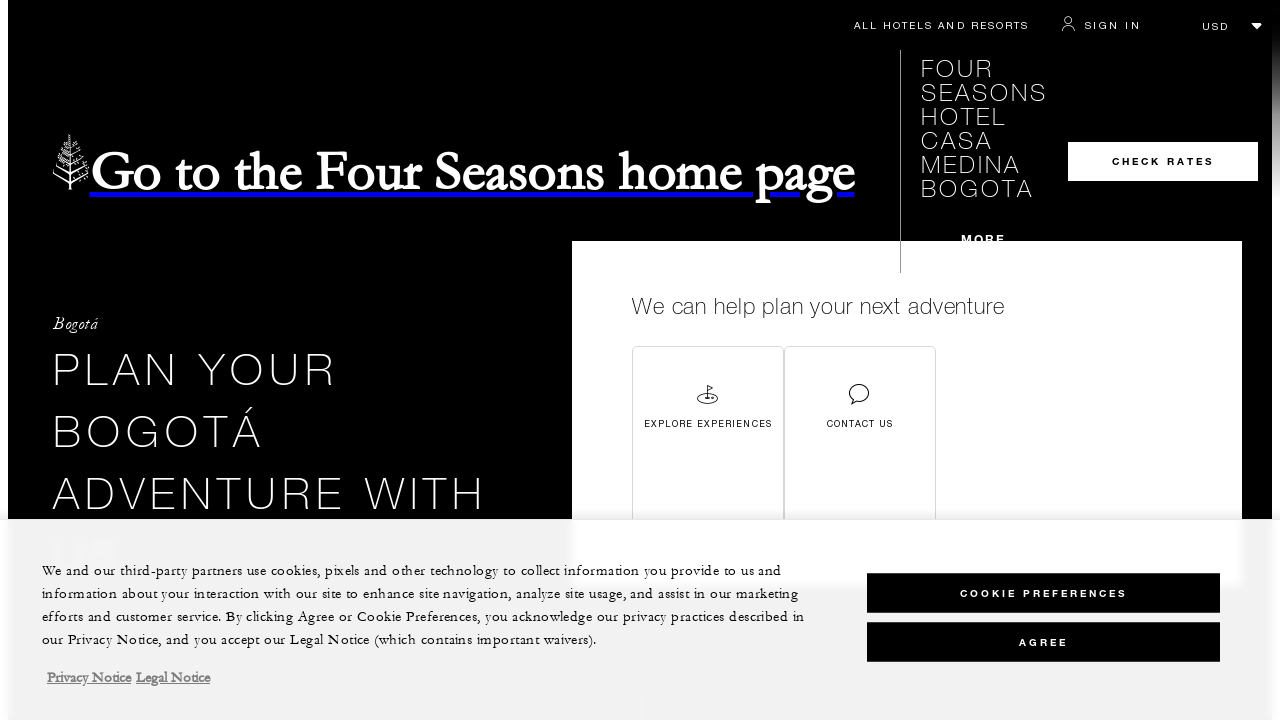

--- FILE ---
content_type: text/html; charset=UTF-8
request_url: https://www.fourseasons.com/casamedina/experiences/
body_size: 22473
content:
<!DOCTYPE html><html lang="en" class="no-js"><head><meta charset="utf-8"><meta http-equiv="X-UA-Compatible" content="IE=edge"><meta name="viewport" content="width=device-width,initial-scale=1,shrink-to-fit=no"><title>Four Seasons Hotels and Resorts | Luxury Hotels | Four Seasons | Experiences</title><meta name="keywords" content="four seasons hotels and resorts | luxury hotels | four seasons |  experiences Four Seasons Hotels And Resorts | Luxury Hotels | Four Seasons |  Experiences"><meta name="description" content="Experiences"><link rel="canonical" href="https://www.fourseasons.com/casamedina/experiences/"><meta property="og:title" content="Experiences"><meta property="og:description" content="Experiences"><meta property="og:type" content=""><meta property="og:image" content="https://www.fourseasons.com/etc/designs/fourseasons/img/logos/global/FS_Header_Logo.png" data-mobile-convert="https://www.fourseasons.com/etc/designs/fourseasons_mobile/img/global/FS_Logo_Mobile.gif"><meta property="og:url" content="https://www.fourseasons.com/casamedina/experiences/" data-mobile-convert><meta name="twitter:card" content=""><meta name="twitter:site" content=""><meta name="twitter:creator" content=""><meta name="twitter:title" content="Experiences"><meta name="twitter:description" content=""><meta name="twitter:image" content="" data-mobile-convert><script type="text/javascript" src="https://www.fourseasons.com/assets/7a110abbd9f46e7583765f34a2636fcc2cb0e5f1d24" async ></script><script type="application/ld+json">{ "@context" : "http://schema.org", "@type" : "Organization", "url" : "https://www.fourseasons.com/casamedina/",
		"contactPoint" : [
			{ "@type" : "ContactPoint", "telephone" : "+57 (601) 325-7900",
			"contactType" : "customer support"
			}
			,{ "@type" : "ContactPoint", "telephone" : "+57 (601) 325-7901",
			"contactType" : "Reservations"
			}
		], "sameAs" : [
			"https://twitter.com/fscasamedina"
					,"https://www.facebook.com/FourSeasonsHotelCasaMedinaBogota"
					,"https://instagram.com/FSCasaMedina/"
		] }</script><script type="application/ld+json">{ "@context": "http://schema.org", "@type": "WebPage", "name": "Four Seasons Hotels and Resorts | Luxury Hotels | Four Seasons |  Experiences", "description": "Experiences",
		"breadcrumb": { "@type": "BreadcrumbList", "itemListElement": [
			{ "@type": "ListItem", "position":
			1, "item": { "@id": "https://www.fourseasons.com", "name": "Four Seasons Hotels and Resorts | Luxury Hotels | Four Seasons" } }
			,{ "@type": "ListItem", "position":
			2, "item": { "@id": "https://www.fourseasons.com/casamedina/", "name": "Bogota Luxury Hotel | Zona G | Four Seasons Hotel Casa Medina" } }
			,{ "@type": "ListItem", "position":
			3, "item": { "@id": "https://www.fourseasons.com/casamedina/experiences/", "name": "Four Seasons Hotels and Resorts | Luxury Hotels | Four Seasons |  Experiences" } }
		] } }</script><link rel="alternate" href="https://www.fourseasons.com/casamedina/experiences/" hreflang="x-default"><link rel="alternate" href="https://www.fourseasons.com/casamedina/experiences/" hreflang="en"><link rel="apple-touch-icon" sizes="180x180" href="/alt/fshr/design3/images/favicon/apple-touch-icon.png"><link rel="icon" type="image/png" sizes="32x32" href="/alt/fshr/design3/images/favicon/favicon-32x32.png"><link rel="icon" type="image/png" sizes="16x16" href="/alt/fshr/design3/images/favicon/favicon-16x16.png"><link rel="manifest" href="/alt/fshr/design3/images/favicon/manifest.json"><link rel="mask-icon" href="/alt/fshr/design3/images/favicon/safari-pinned-tab.svg" color="#5bbad5"><link rel="shortcut icon" href="/alt/fshr/design3/images/favicon/favicon.ico"><meta name="msapplication-config" content="/alt/fshr/design3/images/favicon/browserconfig.xml"><meta name="theme-color" content="#ffffff"><script type="text/javascript">document.querySelector('html').classList.remove('no-js');</script><link type="text/css" rel="stylesheet" href="/alt/fshr/design3/css/property.mainCss.1767824092.css"><link type="text/css" rel="stylesheet" href="/alt/fshr/shared/css/prc-notice-banner.1767824092.css"><script src="/alt/apps/fshr/shared/vendor/apm-rum.1768664023260.js"></script><script src="/alt/apps/fshr/shared/apm-rum.1768664023263.js"></script><script>var FS = window.FS || {};
		FS.alternateExperience = {};
		window.cawData = {"custom":"true","properties":["BOG977"]};</script><script>window.__cawConfiguration__ = {
      endpoints: {
				offline: 'https://reservations.fourseasons.com/content/{lang}/status',
        dictionary: '/alt/apps/fshr/caw/dictionary',
        allProperties: 'https://reservations.fourseasons.com/content/{lang}/regions',
        propertyOffers: 'https://reservations.fourseasons.com/content/{lang}/properties/{hotelCode}/offers',
        availability: 'https://reservations.fourseasons.com/content/{lang}/calendaravailability',
        formSubmit: 'https://reservations.fourseasons.com',
        exists: '',
      },
      contactLink: 'https://secure.fourseasons.com/content/fourseasons/en/contact_us.html',
      bestRateGuaranteedURL: ''
    }</script><script src="/alt/apps/fshr/shared/vendor/jquery.1768664023263.js"></script><script src="https://cdn.optimizely.com/js/183805907.js"></script><script>window.fsIconsFontMapping = {"accessibility":"f101","activities":"f102","alarm":"f103","arrow_left":"f104","arrow_right":"f105","arrow_right_large":"f106","banquet":"f107","bathroom":"f108","beds":"f109","blizzard":"f10a","blowing_snow":"f10b","boardroom":"f10c","brightness":"f10d","business_centre":"f10e","call":"f10f","call_alt":"f110","caret":"f111","caret_down":"f112","chat":"f113","chat_outline":"f114","checkmark":"f115","checkmark_simple":"f116","chevron_left":"f117","chevron_right":"f118","classroom":"f119","close":"f11a","close_alt":"f11b","close_circle":"f11c","cloudy":"f11d","cloudy_fog":"f11e","cloudy_sunny_breaks":"f11f","collapse":"f120","condo":"f121","contact_email":"f122","contact_phone":"f123","dairy_free":"f124","decor":"f125","desktop":"f126","detached_house":"f127","dining":"f128","douban":"f129","drizzle":"f12a","egg_free":"f12b","email":"f12c","exclusive_amenities":"f12d","exclusive_offer":"f12e","express_pressing":"f12f","eye_closed":"f130","eye_open":"f131","eye_outline":"f132","facebook":"f133","facebook_tag":"f134","fitness_facilities":"f135","floorplan":"f136","fog-patches":"f137","fog":"f138","foursquare":"f139","freezing_drizzle":"f13a","freezing_fog":"f13b","freezing_rain":"f13c","gallery":"f13d","gallery_external":"f13e","gluten_free":"f13f","googleplus":"f140","hamburger":"f141","hamburguer_small":"f142","haze_variable_clouds":"f143","heart":"f144","hollow_square":"f145","hotel":"f146","ice_pellets":"f147","information":"f148","instagram":"f149","isolated_showers":"f14a","item_add":"f14b","item_remove":"f14c","itinerary":"f14d","kids":"f14e","kitchen":"f14f","laundry":"f150","less_sign":"f151","light_snow":"f152","location_pin":"f153","location_pin_brand":"f154","location_pin_small":"f155","mail":"f156","mainly_clear":"f157","mobile":"f158","night_clear_cloudy":"f159","night_cloudy":"f15a","night_cloudy_clear":"f15b","night_isolated_showers":"f15c","night_scattered_flurries":"f15d","night_scattered_showers":"f15e","night_snow_rain":"f15f","night_thunderstorm_chance":"f160","notes":"f161","nut_free":"f162","occupancy":"f163","offers":"f164","outbound":"f165","pagination_line":"f166","partly_cloudy":"f167","pause_button_large":"f168","pause_button_small":"f169","pinterest":"f16a","play_button_large":"f16b","play_button_small":"f16c","plus_sign":"f16d","pool":"f16e","pool_alt":"f16f","qq":"f170","quotation_marks_l":"f171","quotation_marks_outline":"f172","quotation_marks_s":"f173","rain":"f174","reception":"f175","refreshments":"f176","room_cleaning":"f177","scattered_flurries":"f178","scattered_showers":"f179","search":"f17a","shoe":"f17b","shopping_cart":"f17c","showers":"f17d","snow":"f17e","snow_rain":"f17f","snow_rain_showers":"f180","snow_squalls":"f181","spa":"f182","sunny":"f183","sunny_cloudy":"f184","support_staff":"f185","tablet":"f186","theatre":"f187","thunderstorm":"f188","thunderstorm_chance":"f189","tours":"f18a","townhouse":"f18b","transportation":"f18c","tray_removal":"f18d","tree":"f18e","tree_large":"f18f","tripadvisor":"f190","turn_down_service":"f191","twitter":"f192","u_shape":"f193","valet_parking":"f194","variable_clouds":"f195","vegan":"f196","vegetarian":"f197","views":"f198","washer":"f199","wechat":"f19a","weibo":"f19b","wet_snow":"f19c","wine":"f19d","youku":"f19e","youtube":"f19f","africa-middle-east":"f1a0","asia-pacific":"f1a1","beach":"f1a2","central-south-america":"f1a3","europe":"f1a4","exclusives-buyouts":"f1a5","golf":"f1a6","north-america":"f1a7","outdoor-function-space":"f1a8","resort":"f1a9","resort-urban":"f1aa","urban":"f1ab","call_alt_inverted":"f1ac","airline_check_in":"f1ad","flight_arrival":"f1ae","itinerary_default":"f1af","mail_default_circle":"f1b0","ramdan_menu":"f1b1","shuttle_bus_schedule":"f1b2","terms_and_conditions":"f1b3","book":"f1b4","flight_departure":"f1b5","itinerary_new":"f1b6","mobile_key":"f1b7","residence":"f1b8","standard_wifi":"f1b9","time":"f1ba","chat_default_circle":"f1bb","flight_info":"f1bc","multilingual_concierge":"f1bd","resort_activities":"f1be","takeaway":"f1bf","tv_channel_listings":"f1c0","festive_menu":"f1c1","in-room_dining":"f1c2","luxury_bath_products":"f1c3","pressreader":"f1c4","safety_and_security":"f1c5","telephone_directory":"f1c6","weddings":"f1c7","commercial_flight":"f1c8","private_flight":"f1c9","smoke_free":"f1ca","photo_and_video":"f1cb","more":"f1cc","credit_card":"f1cd","bellcart_luggage":"f1ce","shopping":"f1cf","pet":"f1d0","covid_testing":"f1d1","diving_snorkeling":"f1d2","enhanced_cleaning":"f1d3","faqs":"f1d4","find_hotel_status":"f1d5","health_and_safety":"f1d6","mask":"f1d7","surfing":"f1d8","temperature_check":"f1d9","unique_stays":"f1da","wellness":"f1db","adventure":"f1dc","arts_culture":"f1dd","award_winning_spa":"f1de","cocktail":"f1df","cold":"f1e0","comfort":"f1e1","culinary_experience":"f1e2","dress_code":"f1e3","experience":"f1e4","extension":"f1e5","family":"f1e6","hot":"f1e7","late_checkout":"f1e8","mountain":"f1e9","my_neighborhood":"f1ea","order_grocery":"f1eb","outdoor_experience":"f1ec","premium_wifi":"f1ed","private_jet":"f1ee","private_retreats":"f1ef","property_info":"f1f0","residence_a_la_carte":"f1f1","residence_dining":"f1f2","residence_my_building":"f1f3","residence_services":"f1f4","room_upgrade":"f1f5","services_and_amenities":"f1f6","ski":"f1f7","sporting_events":"f1f8","sustainable_travel":"f1f9","tennis":"f1fa","windy":"f1fb","parking":"f1fc","meetings_and_events":"f1fd","check_in":"f1fe","check_out":"f1ff","itinerary_notification":"f200","settings":"f201","call_circle_outline":"f202","chat_notification":"f203","chat_notification_large":"f204","details":"f205","dining_reservation":"f206","email_fill":"f207","exclusive_amenities_filled":"f208","location_pin_large_fill":"f209","location_pin_small_fill":"f20a","no_available_date":"f20b","alert":"f20c","edit":"f20d","environmental_programs":"f20e","environment":"f20f","energy_reduction":"f210","energy_carbon_and_water_reduction":"f211","documents_and_downloads":"f212","diversity_inclusion_and_belonging":"f213","biodiversity_and_conservation":"f214","governance":"f215","handshake":"f216","purchasing_practices":"f217","social":"f218","sustainable_food_and_beverage":"f219","waste_reduction":"f21a","water_reduction":"f21b","whats_included":"f21c","caret_up":"f21d","lock":"f21e","safety_and_security_inverted":"f21f","pr_and_hotel":"f220","shopping_cart_outlined":"f221","maintenance":"f222","storage":"f223","yacht":"f224","horseback_riding":"f225","yoga":"f226","download":"f227","filter":"f228","switch_view":"f229","person":"f22a","list":"f22b","castle":"f22c","pillow":"f22d","checkmark_fill":"f22e","checkmark_outline":"f22f","extra_charge_outline":"f230","extra_charge_fill":"f231","trash_bin":"f232","luggage":"f233"};</script><script src="/alt/apps/fshr/shared/gdpr-banner.1768664023267.js" defer="defer"></script><script src="/alt/apps/fshr/shared/decision-engine.1768664023268.js" defer="defer"></script><script src="/alt/apps/fshr/shared/qualtrics.1768664023269.js" defer="defer"></script><script src="/alt/apps/fshr/shared/suppress-urls-geoip.1768664023269.js" defer="defer"></script><script src="/alt/fshr/shared/js/bev.1767824097.js" defer="defer"></script><script src="/alt/fshr/shared/js/prc-notice-banner.1767824097.js" defer="defer"></script><script type="text/javascript" src="/alt/fshr/shared/js/tealium-functions.1767824097.js" defer="defer"></script><script type="text/javascript">//added to stop the automatic tracking
	window.utag_cfg_ovrd = {noview : true};

	var utag_data = {"aa_account":"fshglobal","aem_url":"/content/fshr/pages/en/properties/casamedina/experiences","page_language":"en","page_url":"https://www.fourseasons.com/casamedina/experiences/","property_name":"bogota casa medina","server":"www.fourseasons.com","site_prefix":"fs","site_template":"3.1","title":"Experiences","user_id":"","user_type":"visitor","page_components_array":["wg-text-hero-d","feature-collage-d","tab-container-d","contact-bar-d"],"property_code":"bih","page_section":"bogota casa medina:experiences","property_region":"Central & South America","property_subregion":"Colombia"};

	var tealiumLoaded = function(){
		/* defined in /alt/fshr/shared/js/tealium-functions.js */
		if(window.FS && window.FS.Tealium && window.FS.Tealium.loadTealium){
			FS.Tealium.loadTealium({
				"account": "fourseasons",
				"profile": "main",
				"environment": "prod"
			});

				FS.Tealium.trackPage(utag_data);
		}
	};

			window.onTealiumLibraryLoaded = tealiumLoaded;</script>
<script>(window.BOOMR_mq=window.BOOMR_mq||[]).push(["addVar",{"rua.upush":"false","rua.cpush":"false","rua.upre":"false","rua.cpre":"false","rua.uprl":"false","rua.cprl":"false","rua.cprf":"false","rua.trans":"","rua.cook":"false","rua.ims":"false","rua.ufprl":"false","rua.cfprl":"false","rua.isuxp":"false","rua.texp":"norulematch","rua.ceh":"false","rua.ueh":"false","rua.ieh.st":"0"}]);</script>
                              <script>!function(e){var n="https://s.go-mpulse.net/boomerang/";if("False"=="True")e.BOOMR_config=e.BOOMR_config||{},e.BOOMR_config.PageParams=e.BOOMR_config.PageParams||{},e.BOOMR_config.PageParams.pci=!0,n="https://s2.go-mpulse.net/boomerang/";if(window.BOOMR_API_key="UMAW3-HRPA5-GLWY3-KM3MB-8WRUH",function(){function e(){if(!o){var e=document.createElement("script");e.id="boomr-scr-as",e.src=window.BOOMR.url,e.async=!0,i.parentNode.appendChild(e),o=!0}}function t(e){o=!0;var n,t,a,r,d=document,O=window;if(window.BOOMR.snippetMethod=e?"if":"i",t=function(e,n){var t=d.createElement("script");t.id=n||"boomr-if-as",t.src=window.BOOMR.url,BOOMR_lstart=(new Date).getTime(),e=e||d.body,e.appendChild(t)},!window.addEventListener&&window.attachEvent&&navigator.userAgent.match(/MSIE [67]\./))return window.BOOMR.snippetMethod="s",void t(i.parentNode,"boomr-async");a=document.createElement("IFRAME"),a.src="about:blank",a.title="",a.role="presentation",a.loading="eager",r=(a.frameElement||a).style,r.width=0,r.height=0,r.border=0,r.display="none",i.parentNode.appendChild(a);try{O=a.contentWindow,d=O.document.open()}catch(_){n=document.domain,a.src="javascript:var d=document.open();d.domain='"+n+"';void(0);",O=a.contentWindow,d=O.document.open()}if(n)d._boomrl=function(){this.domain=n,t()},d.write("<bo"+"dy onload='document._boomrl();'>");else if(O._boomrl=function(){t()},O.addEventListener)O.addEventListener("load",O._boomrl,!1);else if(O.attachEvent)O.attachEvent("onload",O._boomrl);d.close()}function a(e){window.BOOMR_onload=e&&e.timeStamp||(new Date).getTime()}if(!window.BOOMR||!window.BOOMR.version&&!window.BOOMR.snippetExecuted){window.BOOMR=window.BOOMR||{},window.BOOMR.snippetStart=(new Date).getTime(),window.BOOMR.snippetExecuted=!0,window.BOOMR.snippetVersion=12,window.BOOMR.url=n+"UMAW3-HRPA5-GLWY3-KM3MB-8WRUH";var i=document.currentScript||document.getElementsByTagName("script")[0],o=!1,r=document.createElement("link");if(r.relList&&"function"==typeof r.relList.supports&&r.relList.supports("preload")&&"as"in r)window.BOOMR.snippetMethod="p",r.href=window.BOOMR.url,r.rel="preload",r.as="script",r.addEventListener("load",e),r.addEventListener("error",function(){t(!0)}),setTimeout(function(){if(!o)t(!0)},3e3),BOOMR_lstart=(new Date).getTime(),i.parentNode.appendChild(r);else t(!1);if(window.addEventListener)window.addEventListener("load",a,!1);else if(window.attachEvent)window.attachEvent("onload",a)}}(),"".length>0)if(e&&"performance"in e&&e.performance&&"function"==typeof e.performance.setResourceTimingBufferSize)e.performance.setResourceTimingBufferSize();!function(){if(BOOMR=e.BOOMR||{},BOOMR.plugins=BOOMR.plugins||{},!BOOMR.plugins.AK){var n=""=="true"?1:0,t="",a="clp5g6yccfpaq2ll6ika-f-a663d3d44-clientnsv4-s.akamaihd.net",i="false"=="true"?2:1,o={"ak.v":"39","ak.cp":"252289","ak.ai":parseInt("153515",10),"ak.ol":"0","ak.cr":9,"ak.ipv":4,"ak.proto":"h2","ak.rid":"616eebe","ak.r":51208,"ak.a2":n,"ak.m":"b","ak.n":"essl","ak.bpcip":"18.223.211.0","ak.cport":53630,"ak.gh":"23.209.83.20","ak.quicv":"","ak.tlsv":"tls1.3","ak.0rtt":"","ak.0rtt.ed":"","ak.csrc":"-","ak.acc":"","ak.t":"1768682004","ak.ak":"hOBiQwZUYzCg5VSAfCLimQ==wmxCiO5am9RdOXvWr4+273NgNprtdeQnDfZ/G6sPsbCKoBUW5B9AbXVyVmJTlbu32dz57xvYkAwZ+P6OzomfIKtGK+Kyp8/oWhSk+/4I6P8g/JYg/XhvxZ2KWOJIEBHS0ASi3bXt7S7ZIEvrgBzaobuB+aYcGI0zw4+n0Pc1jl/s7BOUyLGF7bJY4LAiEyKCH1ygCfUetzWozTo7d1yNJU7qRoG/j2RfkYHeOXbdrMS7Ko8Ins+OU2nf0USr4Onn53wbITtj492b81XhQC9/SE+JZzQEBkmifq1eYx00/Rg8XX10PqnWzc0TVg1cFtKdoQw92v/gZRXwqvqZUBjFCyMQTmTQZnoTjOem3UrRLwQGz1VwsIhHcay1k/v/h2poeZOq6EznaeZiPSi3uXr7a+1XrBxwvtmWGAOwQLSKsYw=","ak.pv":"135","ak.dpoabenc":"","ak.tf":i};if(""!==t)o["ak.ruds"]=t;var r={i:!1,av:function(n){var t="http.initiator";if(n&&(!n[t]||"spa_hard"===n[t]))o["ak.feo"]=void 0!==e.aFeoApplied?1:0,BOOMR.addVar(o)},rv:function(){var e=["ak.bpcip","ak.cport","ak.cr","ak.csrc","ak.gh","ak.ipv","ak.m","ak.n","ak.ol","ak.proto","ak.quicv","ak.tlsv","ak.0rtt","ak.0rtt.ed","ak.r","ak.acc","ak.t","ak.tf"];BOOMR.removeVar(e)}};BOOMR.plugins.AK={akVars:o,akDNSPreFetchDomain:a,init:function(){if(!r.i){var e=BOOMR.subscribe;e("before_beacon",r.av,null,null),e("onbeacon",r.rv,null,null),r.i=!0}return this},is_complete:function(){return!0}}}}()}(window);</script></head><body data-language="en" class="ty-b2" data-alert-banner="/alt/apps/fshr/feeds/alert/en/casamedina"><a class="CTA CTA--primary--dark SkipToMainContent" href="#main">SKIP TO MAIN CONTENT</a><script>window.CLIENT_ENV = {
	...(window.CLIENT_ENV || {}),
	...{"STATIC_SITE_URL":"","IMAGE_BASE_URL":"","RESERVATIONS_SITE_URL":"https://reservations.fourseasons.com"}
};</script><div class="react-data Cart-react-ssr-placeholder Cart" data-stores='["cartStore","userStore","globalStore"]' data-translations-string='{"Continue to build your itinerary":"Continue to build your itinerary","Add stay in your cart and build your itinerary":"Add stay in your cart and build your itinerary","Book Your Stay":"Book Your Stay","Add To Cart":"Add To Cart","Experiences":"Experiences","Explore More":"Explore More","Spa":"Spa","Dining":"Dining","Cart":"Cart","Check Out Itinerary":"Check Out Itinerary","Price Breakdown":"Price Breakdown","Removing “{0}” will reset your cart. Would you like to proceed?":"Removing “{0}” will reset your cart. Would you like to proceed?","No, Cancel":"No, Cancel","Yes, Remove":"Yes, Remove","Our concierge team will craft the best itinerary for you based on your request. Itinerary request items will not be charged untill the request is confirmed.":"Our concierge team will craft the best itinerary for you based on your request. Itinerary request items will not be charged untill the request is confirmed.","Stay":"Stay","Transportation":"Transportation","Arrival Pick-up":"Arrival Pick-up","Itinerary Requests":"Itinerary Requests","Add To Your Room":"Add To Your Room","Est. Total":"Est. Total","Information":"Information","Remove":"Remove","Quantity":"Quantity","Add a stay to your cart and build your itinerary":"Add a stay to your cart and build your itinerary"}' data-locale="en"></div><script>window.FS = window.FS || {};
		window.FS.propertyInfo = window.FS.propertyInfo || {};
		window.FS.propertyInfo.owsCode = "BOG977";
		window.FS.propertyInfo.orsCode = "BIH";
		window.FS.propertyInfo.language = "en";
		window.FS.propertyInfo.allInPricing = false;
		window.FS.propertyInfo.sortBy = "LOW_TO_HIGH";
		window.FS.propertyInfo.currency = "USD";
		window.FS.propertyInfo.geoIpCurrencyEnabled = true;
		window.FS.propertyInfo.disableBooking = false;



		window.FS.countryCurrencies = {"AD":"EUR","AG":"XCD","AR":"ARS","AU":"AUD","AT":"EUR","AZ":"AZN","BS":"BSD","BH":"BHD","BE":"EUR","BR":"BRL","CA":"CAD","CL":"CLP","CN":"CNY","CO":"COP","CR":"USD","CY":"EUR","CZ":"CZK","DK":"DKK","DM":"XCD","TL":"USD","EC":"USD","EG":"EGP","SV":"USD","EE":"EUR","FI":"EUR","FR":"EUR","DE":"EUR","GR":"EUR","GD":"XCD","HU":"HUF","IN":"INR","ID":"IDR","IE":"EUR","IL":"ILS","IT":"EUR","JP":"JPY","JO":"JOD","KI":"AUD","KR":"KRW","KW":"KWD","LV":"EUR","LB":"LBP","LI":"CHF","LT":"EUR","LU":"EUR","MY":"MYR","MV":"USD","MT":"EUR","MH":"USD","MU":"MUR","MX":"MXN","FM":"USD","MC":"EUR","CS":"EUR","MA":"MAD","NR":"AUD","NL":"EUR","NZ":"NZD","NO":"NOK","PW":"USD","PA":"USD","PT":"EUR","QA":"QAR","RU":"RUB","KN":"XCD","LC":"XCD","VC":"XCD","SM":"EUR","SA":"SAR","SC":"SCR","SG":"SGD","SK":"EUR","SI":"EUR","ZA":"ZAR","ES":"EUR","SE":"SEK","CH":"CHF","SY":"SYP","TW":"TWD","TZ":"TZS","TH":"THB","TN":"TND","TR":"TRY","TV":"AUD","AE":"AED","GB":"GBP","US":"USD","UY":"UYU","VA":"EUR","VN":"VND","PF":"XPF","WF":"XPF","NC":"XPF","HK":"HKD","MO":"MOP","GL":"DKK","GU":"USD","ENG":"GBP","AI":"XCD","BM":"USD","IO":"USD","KY":"USD"};</script><script>window.CLIENT_ENV = {
	...(window.CLIENT_ENV || {}),
	...{"rbfBaseUrl":"https://reservations.fourseasons.com","NEXT_PUBLIC_BFF_BASE_URL":"https://www.fourseasons.com/profile/api","NEXT_PUBLIC_IMAGE_BASE_URL":"https://www.fourseasons.com"}
};</script><div class="Navigation-bodySpacer Navigation-bodySpacer--expanded Navigation-bodySpacer--hasHeroClass"></div><nav id="TopNav-mainNav" aria-label="Top Navigation" class="Navigation Navigation--isPropertyNav Navigation--hasHero"><div class="Navigation-lg nav-lg" data-nav-large><div class="Navigation-background-filter-fallback"></div><div class="Navigation-backgroundGradient"></div><div class="Navigation-background"><div class="Navigation-background-blur"><div tabindex="-1" id="focus-reset" aria-label="Focus reset to top of page" title="Focus reset to top of page"></div><div class="Navigation-topBar"><a class="CTA CTA--text--light Navigation-link" href="/find_a_hotel_or_resort/">All Hotels and Resorts </a><a class="CTA CTA--text--light Navigation-link itinerary-link" href="https://reservations.fourseasons.com/profile">Itinerary</a><script>window.CLIENT_ENV = {
	...(window.CLIENT_ENV || {}),
	...{"RESERVATIONS_SITE_URL":"https://reservations.fourseasons.com","NEXT_PUBLIC_BFF_BASE_URL":"https://www.fourseasons.com/profile/api","GOOGLE_RECAPTCHA_ENABLED":true,"FSHR_PUBLIC_GOOGLE_RECAPTCHA_PUBLIC_KEY":"6LfvEswUAAAAAGvyvUyLsJlIjwskEzsVlysD09lF","GOOGLE_RECAPTCHA_SCRIPT_PATH":"https://www.google.com/recaptcha/api.js","CHINESE_RECAPTCHA_SCRIPT_PATH":"https://www.recaptcha.net/recaptcha/api.js","FSHR_PUBLIC_ITINERARY_SURVEY_INTERCEPT_ID":"SI_0JL4cRj8EwF2VFQ","FSHR_PUBLIC_ITINERARY_SURVEY_LINK":"https://fourseasons.qualtrics.com/jfe/form/SV_a4phCucLQ9W1vZc"}
};</script><div class="ProfileStatus react-data ProfileStatus-react-ssr-placeholder Navigation-link" data-stores='["userStore","bookingsStore","globalStore"]' data-translations-string='{"Hello, {0}":"Hello, {0}","Sign In":"Sign In","Email me":"Email me","Email":"Email","Text me":"Text me","Phone number":"Phone number","View and edit your Four Seasons profile and customise your preferences.":"View and edit your Four Seasons profile and customise your preferences.","Don’t have an account?":"Don’t have an account?","Register":"Register","If you are having problems signing in, please call us.":"If you are having problems signing in, please call us.","Keep me signed in":"Keep me signed in","Details":"Details","This option will reduce the frequency of being asked to sign-in on this device. Use this option only on your trusted devices to keep your account secure.":"This option will reduce the frequency of being asked to sign-in on this device. Use this option only on your trusted devices to keep your account secure.","There was a problem processing your request. Please contact us for assistance.":"There was a problem processing your request. Please contact us for assistance.","If you choose to receive your password via mobile, we will send one text message per login attempt. Message and data rates may apply.":"If you choose to receive your password via mobile, we will send one text message per login attempt. Message and data rates may apply.","I didn’t receive my code":"I didn’t receive my code","Code Invalid":"Code Invalid","We’re sorry, but the verification code you entered is not valid. Please try again.":"We’re sorry, but the verification code you entered is not valid. Please try again.","Get new code":"Get new code","Verification Code":"Verification Code","Other Toll-Free Numbers":"Other Toll-Free Numbers","An email with a 6-digit code was sent to {0}. Please enter the code in the fields shown.":"An email with a 6-digit code was sent to {0}. Please enter the code in the fields shown.","An SMS with a 6-digit code was sent to {0}. Please enter the code in the fields shown.":"An SMS with a 6-digit code was sent to {0}. Please enter the code in the fields shown.","An email with a 6-digit code was sent to <strong>{0}</strong>. Please enter the code in the fields shown. If you did not receive a verification code, you may need to <a href=&apos;{1}&apos; ui-sref=&apos;{2}&apos;>register.</a>":"An email with a 6-digit code was sent to <strong>{0}</strong>. Please enter the code in the fields shown. If you did not receive a verification code, you may need to <a href=&apos;{1}&apos; ui-sref=&apos;{2}&apos;>register.</a>","An SMS with a 6-digit code was sent to <strong>{0}</strong>. Please enter the code in the fields shown. If you did not receive a verification code, you may need to <a href=&apos;{1}&apos; ui-sref=&apos;{2}&apos;>register.</a>":"An SMS with a 6-digit code was sent to <strong>{0}</strong>. Please enter the code in the fields shown. If you did not receive a verification code, you may need to <a href=&apos;{1}&apos; ui-sref=&apos;{2}&apos;>register.</a>","error.E0201":"We’re sorry, but the verification code you entered is not valid. Please try again.","error.E0202":"We’re sorry, but the verification code you entered has expired.","error.E0218":"<b>{0}</b> was not found in our records. Please try signing in with your Phone Number.","error.E0219":"<b>{0}</b> was not found in our records. Please try signing in with your Email Address.","error.E0232":"There was a problem processing your request. Please contact us for assistance."}' data-locale="en"></div><div class="CurrencyDropdown react-data CurrencyDropdown-react-ssr-placeholder" data-stores='["cartStore", "userStore", "globalStore"]' data-currency-options='[{"label":"USD","value":"USD"},{"label":"AED","value":"AED"},{"label":"ARS","value":"ARS"},{"label":"AUD","value":"AUD"},{"label":"AZN","value":"AZN"},{"label":"BHD","value":"BHD"},{"label":"BRL","value":"BRL"},{"label":"BSD","value":"BSD"},{"label":"CAD","value":"CAD"},{"label":"CHF","value":"CHF"},{"label":"CLP","value":"CLP"},{"label":"CNY","value":"CNY"},{"label":"COP","value":"COP"},{"label":"CRC","value":"CRC"},{"label":"CZK","value":"CZK"},{"label":"DKK","value":"DKK"},{"label":"EGP","value":"EGP"},{"label":"EUR","value":"EUR"},{"label":"GBP","value":"GBP"},{"label":"HKD","value":"HKD"},{"label":"HUF","value":"HUF"},{"label":"IDR","value":"IDR"},{"label":"ILS","value":"ILS"},{"label":"INR","value":"INR"},{"label":"JOD","value":"JOD"},{"label":"JPY","value":"JPY"},{"label":"KRW","value":"KRW"},{"label":"KWD","value":"KWD"},{"label":"LBP","value":"LBP"},{"label":"MAD","value":"MAD"},{"label":"MOP","value":"MOP"},{"label":"MUR","value":"MUR"},{"label":"MVR","value":"MVR"},{"label":"MXN","value":"MXN"},{"label":"MYR","value":"MYR"},{"label":"NOK","value":"NOK"},{"label":"NZD","value":"NZD"},{"label":"QAR","value":"QAR"},{"label":"RUB","value":"RUB"},{"label":"SAR","value":"SAR"},{"label":"SCR","value":"SCR"},{"label":"SEK","value":"SEK"},{"label":"SGD","value":"SGD"},{"label":"SYP","value":"SYP"},{"label":"THB","value":"THB"},{"label":"TND","value":"TND"},{"label":"TRY","value":"TRY"},{"label":"TWD","value":"TWD"},{"label":"TZS","value":"TZS"},{"label":"UYU","value":"UYU"},{"label":"VND","value":"VND"},{"label":"XCD","value":"XCD"},{"label":"XPF","value":"XPF"},{"label":"ZAR","value":"ZAR"}]'></div></div><div class="Navigation-bar"><a href="/" class="Navigation-logoContainer"><div class="Navigation-logo"><span class="visuallyhidden">Go to the Four Seasons home page</span></div></a><div class="Navigation-linksContainer"><a class="CTA CTA--text--light Navigation-pageName ty-h2" href="/casamedina/">Four Seasons Hotel Casa Medina Bogota</a><div class="Navigation-links"><div class="Navigation-mainLinksContainer" role="navigation" aria-label="Main Links Navigation"><ul class="Navigation-mainLinks"><li class="NavigationItem NavigationItem--collapsed NavigationItem--mainLink NavigationItem--mainLink--js"><div class="NavigationItem-link"><a class="CTA CTA--text--light" href="/casamedina/">Hotel Overview</a></div></li><li class="NavigationItem NavigationItem--collapsed NavigationItem--mainLink NavigationItem--mainLink--js"><div class="NavigationItem-link"><a class="CTA CTA--text--light" href="/casamedina/accommodations/">Accommodations</a></div></li><li class="NavigationItem NavigationItem--collapsed NavigationItem--mainLink NavigationItem--mainLink--js"><div class="NavigationItem-link"><a class="CTA CTA--text--light" href="/casamedina/photos-and-videos/">Photos &amp; Videos</a></div></li><li class="NavigationItem NavigationItem--collapsed NavigationItem--mainLink NavigationItem--mainLink--js"><div class="NavigationItem-link"><a class="CTA CTA--text--light" href="/casamedina/offers/">Offers</a></div></li><li class="NavigationItem NavigationItem--collapsed NavigationItem--mainLink NavigationItem--mainLink--js"><div class="NavigationItem-link"><a class="CTA CTA--text--light" href="/casamedina/weddings/">Weddings</a></div></li><li class="NavigationItem NavigationItem--collapsed NavigationItem--mainLink NavigationItem--mainLink--js"><div class="NavigationItem-link"><a class="CTA CTA--text--light" href="/casamedina/meetings-and-events/">Meetings &amp; Events</a></div></li><li class="NavigationItem NavigationItem--collapsed NavigationItem--mainLink NavigationItem--mainLink--js"><div class="NavigationItem-link"><a class="CTA CTA--text--light" href="/casamedina/dining/">Dining</a></div></li><li class="NavigationItem NavigationItem--collapsed NavigationItem--mainLink NavigationItem--mainLink--js"><div class="NavigationItem-link NavigationItem-link--active NavigationItem-link--activeCategory"><a class="CTA CTA--text--light" href="/casamedina/experiences/">Experiences</a></div></li><li class="NavigationItem NavigationItem--collapsed NavigationItem--mainLink NavigationItem--mainLink--js"><div class="NavigationItem-link"><a class="CTA CTA--text--light" href="/casamedina/spa/">Spa</a></div></li><li class="NavigationItem NavigationItem--collapsed NavigationItem--mainLink NavigationItem--mainLink--js"><div class="NavigationItem-link"><a class="CTA CTA--text--light" href="/casamedina/services-and-amenities/">Services &amp; Amenities</a></div></li><li class="NavigationItem NavigationItem--collapsed NavigationItem--mainLink NavigationItem--mainLink--js"><div class="NavigationItem-link"><a class="CTA CTA--text--light" href="/casamedina/getting-here/">Location</a></div></li><li class="NavigationItem NavigationItem--collapsed NavigationItem--mainLink NavigationItem--mainLink--js"><div class="NavigationItem-link"><a class="CTA CTA--text--light" href="/casamedina/services-and-amenities/sustainability/">Sustainability</a></div></li><li class="NavigationItem NavigationItem--collapsed NavigationItem--mainLink NavigationItem--mainLink--js"><div class="NavigationItem-link"><a class="CTA CTA--text--light" href="/casamedina/contact-us/">Contact Us</a></div></li><li class="NavigationItem NavigationItem--collapsed NavigationItem--mainLink NavigationItem--mainLink--js"><div class="NavigationItem-link"><a class="CTA CTA--text--light" href="/casamedina/seasonal/">Seasonal</a></div></li><li class="NavigationItem--mainLink Navigation-more Navigation-more--js" style="display: none"><button class="Navigation-moreBtn CTA CTA--text--light" aria-haspopup="true" aria-expanded="false">More...</button><div class="Navigation-overflowLinks"><ul class="Navigation-overflowLinks--left"></ul><ul class="Navigation-overflowLinks--right"></ul></div></li></ul></div></div></div><div class="react-data CartStatus-placeholder CartStatus-react-ssr-placeholder tailwind-root" data-theme="dark" id="cart-status-placeholder" data-stores='["cartStore", "planStore", "userStore", "bookingsStore", "globalStore"]' data-locale="en"></div><a class="CTA CTA--secondary--light Navigation-cta Navigation-CAW-cta CAW-trigger" href="https://reservations.fourseasons.com/en?cawConfig.customBooker&#x3D;true&amp;generalReservationForm.locationId&#x3D;BOG977&amp;cawConfig.targetPropertyCodes&#x3D;BOG977">Check Rates</a></div></div><div id="NavigationCAW" class="NavigationCAW"><script>window.CLIENT_ENV = {
	...(window.CLIENT_ENV || {}),
	...{"rbfBaseUrl":"https://reservations.fourseasons.com","RESERVATIONS_SITE_URL":"https://reservations.fourseasons.com","NEXT_PUBLIC_WEB_BFF_BASE_URL":"https://www.fourseasons.com/web-bff/api"}
};</script><div class="react-data ReactCAW InlineCaw CAW CAW-react-ssr-placeholder" data-properties="BOG977" data-destination-placeholder="" data-excluded-properties="" data-room-codes="" data-offer-code="" data-best-rate-guaranteed-u-r-l="/content/fshr/pages/en/best-rate-guarantee" data-mode="" data-promo-code="" data-hide-promo-code="" data-date-from="" data-date-to="" data-no-cal-avail="" data-min-stay="" data-max-rooms="" data-custom="true" data-locale="en" data-stores='["planStore","availabilityStore"]' id="caw-bbMeSgCMi1" data-translations-string='{"Check Availability":"Check Availability","Book your stay":"Book your stay","Check in":"Check in","Check out":"Check out","Dates":"Dates","Best Rate Guaranteed":"Best Rate Guaranteed","Please correct the following fields":"Please correct the following fields","Guests":"Guests","Restricted":"Restricted","Unavailable":"Unavailable","Room":"Room","Rooms":"Rooms","Adult":"Adult","Adults":"Adults","Child":"Child","Children":"Children","Select Room":"Select Room","Add another room":"Add another room","Destination":"Destination","Increment":"Increment","Decrement":"Decrement","Occupants":"Occupants","Promo":"Promo","Promo Code":"Promo Code","Enter Promo Code":"Enter Promo Code","Expand to enter promo code":"Expand to enter promo code","Included Hotels & Resorts":"Included Hotels & Resorts","All Hotels & Resorts":"All Hotels & Resorts","Destination Search":"Destination Search","Online reservation system is offline":"Online reservation system is offline","Phone":"Phone","Email":"Email","Updated":"Updated","Update":"Update","ago":" ","Contact":"Contact","Something went wrong":"Something went wrong","We could not process your request":"We could not process your request","Please try again":"Please try again","Reload":"Reload","Navigate to":"Navigate to","mm/dd/yyyy":"mm/dd/yyyy","Clear Selected Dates":"Clear Selected Dates","Available check-in date":"Available check-in date","Available check-out date":"Available check-out date","Out of Range":"Out of Range","Apply":"Apply","Select Dates for Check-in and Check-out":"Select Dates for Check-in and Check-out","Select a destination by entering a part of its name and going through the list of results using the arrow keys":"Select a destination by entering a part of its name and going through the list of results using the arrow keys","January":"January","February":"February","March":"March","April":"April","May":"May","June":"June","July":"July","August":"August","September":"September","October":"October","November":"November","December":"December","Check Rates":"Check Rates","Update Search":"Update Search","Minimum nights required":"Minimum nights required","Find a Hotel or Resort":"Find a Hotel or Resort","hide":"hide","Clear":"Clear","Stay Dates":"Stay Dates","Check Rates & Availability":"Check Rates & Availability","Done":"Done","days":"days","To add more than {0} rooms, please call <span class=&apos;phone-number&apos;>{1}</span>.":"To add more than {0} rooms, please call <span class=&apos;phone-number&apos;>{1}</span>.","Toll Free Telephone Numbers By Country":"Toll Free Telephone Numbers By Country","A promo code cannot be applied with a flexible date search.":"A promo code cannot be applied with a flexible date search.","Are your dates flexible?":"Are your dates flexible?","View More Rates":"View More Rates","loading indicator":"loading indicator","Read More":"Read More","Sort by rate":"Sort by rate","Low to High":"Low to High","High to Low":"High to Low","Convert Currency":"Convert Currency","Accessible Rooms":"Accessible Rooms","Apply Filters":"Apply Filters","To Book this Room, Please Call":"To Book this Room, Please Call","Close":"Close","from":"from","Avg. per night":"Avg. per night","Select":"Select","Select Bed Options":"Select Bed Options","Selected Itinerary":"Selected Itinerary","Rate Details":"Rate Details","Free Night(s) Applied":"Free Night(s) Applied","Free Cancellation until":"Free Cancellation until","Non-refundable":"Non-refundable","Avg. price per night":"Avg. price per night","Total ${0} nights (taxes incl.)":"Total ${0} nights (taxes incl.)","Book Now":"Book Now","Please Note":"Please Note","Slide {0} is currently active":"Slide {0} is currently active","Show Slide {0}":"Show Slide {0}","Previous slide":"Previous slide","Next slide":"Next slide","View All":"View All","All-In-Pricing":"All-In-Pricing","All-in per night":"All-in per night","Find your destination":"Find your destination","Choose your dates":"Choose your dates","Add number of guests":"Add number of guests","Plan your stay":"Plan your stay","Update Selection":"Update Selection","Conditions":"Conditions","Included":"Included","Cancellation policy":"Cancellation policy","Terms & conditions":"Terms & conditions","View Terms & Conditions":"View Terms & Conditions","Bed Options":"Bed Options","Restricted.":"Restricted.","Unavailable.":"Unavailable.","Go Back":"Go Back","Next":"Next","Room 1":"Room 1","Room 2":"Room 2","Room 3":"Room 3","Room 4":"Room 4","Room {0}":"Room {0}","1 Adult ({0}+)":"1 Adult ({0}+)","{0} Adults ({1}+)":"{0} Adults ({1}+)","1 Adult":"1 Adult","{0} Adults":"{0} Adults","({0}+)":"({0}+)","1 Child ({0} - {1})":"1 Child ({0} - {1})","{0} Children ({1} - {2})":"{0} Children ({1} - {2})","1 Child":"1 Child","{0} Children":"{0} Children","({0} - {1})":"({0} - {1})"}' data-model-data='{"timezone":"America/Bogota","openingDate":"2015/10/15"}' data-component-name="CAW"></div><div class="Navigation-background-filter-fallback"></div></div></div></div><div class="Navigation-sm nav-sm" data-nav-mobile><a href="/"><div class="Navigation-logo"><span class="visuallyhidden">Go to the Four Seasons home page</span></div></a><div class="Navigation-stickyCheckRates"><div class="Navigation-stickyCheckRates-gradient"></div><a class="CTA CTA--secondary--light Navigation-cta Navigation-stickyCheckRates-button Navigation-CAW-cta" href="https://reservations.fourseasons.com/en?cawConfig.customBooker&#x3D;true&amp;generalReservationForm.locationId&#x3D;BOG977&amp;cawConfig.targetPropertyCodes&#x3D;BOG977">Check Rates</a></div><div class="react-data CartStatus-placeholder CartStatus-react-ssr-placeholder tailwind-root" data-theme="light" data-stores='["cartStore", "planStore", "userStore", "bookingsStore", "globalStore"]' data-locale="en" data-showroomconfirmation="false"></div><button class="Navigation-menuButton" data-navigation-open><span class="Button-label Navigation-menu-cta-button-label">Menu</span></button></div><div id="TopNav-overlay-content" class="NavigationOverlay"><div class="NavigationOverlay-Background" role="presentation" data-navigation-close></div><nav class="NavigationOverlay-Content"><div class="NavigationOverlay-TopBar"><div class="NavigationOverlay-TopLinkContainer itinerary-link"><a class="CTA CTA--underlined--light NavigationOverlay-TopLink" href="https://reservations.fourseasons.com/profile">Itinerary</a></div><div class="NavigationOverlay-TopLinkContainer"><script>window.CLIENT_ENV = {
	...(window.CLIENT_ENV || {}),
	...{"RESERVATIONS_SITE_URL":"https://reservations.fourseasons.com","NEXT_PUBLIC_BFF_BASE_URL":"https://www.fourseasons.com/profile/api","GOOGLE_RECAPTCHA_ENABLED":true,"FSHR_PUBLIC_GOOGLE_RECAPTCHA_PUBLIC_KEY":"6LfvEswUAAAAAGvyvUyLsJlIjwskEzsVlysD09lF","GOOGLE_RECAPTCHA_SCRIPT_PATH":"https://www.google.com/recaptcha/api.js","CHINESE_RECAPTCHA_SCRIPT_PATH":"https://www.recaptcha.net/recaptcha/api.js","FSHR_PUBLIC_ITINERARY_SURVEY_INTERCEPT_ID":"SI_0JL4cRj8EwF2VFQ","FSHR_PUBLIC_ITINERARY_SURVEY_LINK":"https://fourseasons.qualtrics.com/jfe/form/SV_a4phCucLQ9W1vZc"}
};</script><div class="ProfileStatus react-data ProfileStatus-react-ssr-placeholder Navigation-link" data-stores='["userStore","bookingsStore","globalStore"]' data-translations-string='{"Hello, {0}":"Hello, {0}","Sign In":"Sign In","Email me":"Email me","Email":"Email","Text me":"Text me","Phone number":"Phone number","View and edit your Four Seasons profile and customise your preferences.":"View and edit your Four Seasons profile and customise your preferences.","Don’t have an account?":"Don’t have an account?","Register":"Register","If you are having problems signing in, please call us.":"If you are having problems signing in, please call us.","Keep me signed in":"Keep me signed in","Details":"Details","This option will reduce the frequency of being asked to sign-in on this device. Use this option only on your trusted devices to keep your account secure.":"This option will reduce the frequency of being asked to sign-in on this device. Use this option only on your trusted devices to keep your account secure.","There was a problem processing your request. Please contact us for assistance.":"There was a problem processing your request. Please contact us for assistance.","If you choose to receive your password via mobile, we will send one text message per login attempt. Message and data rates may apply.":"If you choose to receive your password via mobile, we will send one text message per login attempt. Message and data rates may apply.","I didn’t receive my code":"I didn’t receive my code","Code Invalid":"Code Invalid","We’re sorry, but the verification code you entered is not valid. Please try again.":"We’re sorry, but the verification code you entered is not valid. Please try again.","Get new code":"Get new code","Verification Code":"Verification Code","Other Toll-Free Numbers":"Other Toll-Free Numbers","An email with a 6-digit code was sent to {0}. Please enter the code in the fields shown.":"An email with a 6-digit code was sent to {0}. Please enter the code in the fields shown.","An SMS with a 6-digit code was sent to {0}. Please enter the code in the fields shown.":"An SMS with a 6-digit code was sent to {0}. Please enter the code in the fields shown.","An email with a 6-digit code was sent to <strong>{0}</strong>. Please enter the code in the fields shown. If you did not receive a verification code, you may need to <a href=&apos;{1}&apos; ui-sref=&apos;{2}&apos;>register.</a>":"An email with a 6-digit code was sent to <strong>{0}</strong>. Please enter the code in the fields shown. If you did not receive a verification code, you may need to <a href=&apos;{1}&apos; ui-sref=&apos;{2}&apos;>register.</a>","An SMS with a 6-digit code was sent to <strong>{0}</strong>. Please enter the code in the fields shown. If you did not receive a verification code, you may need to <a href=&apos;{1}&apos; ui-sref=&apos;{2}&apos;>register.</a>":"An SMS with a 6-digit code was sent to <strong>{0}</strong>. Please enter the code in the fields shown. If you did not receive a verification code, you may need to <a href=&apos;{1}&apos; ui-sref=&apos;{2}&apos;>register.</a>","error.E0201":"We’re sorry, but the verification code you entered is not valid. Please try again.","error.E0202":"We’re sorry, but the verification code you entered has expired.","error.E0218":"<b>{0}</b> was not found in our records. Please try signing in with your Phone Number.","error.E0219":"<b>{0}</b> was not found in our records. Please try signing in with your Email Address.","error.E0232":"There was a problem processing your request. Please contact us for assistance."}' data-locale="en" data-css-class="NavigationOverlay-TopLink"></div></div><div class="NavigationOverlay-TopLinkContainer"><div class="NavigationOverlay-TopLinkContainer"></div><div class="NavigationOverlay-TopLinkContainer"><div class="CurrencyDropdown react-data CurrencyDropdown-react-ssr-placeholder" data-stores='["cartStore", "userStore", "globalStore"]' data-currency-options='[{"label":"USD","value":"USD"},{"label":"AED","value":"AED"},{"label":"ARS","value":"ARS"},{"label":"AUD","value":"AUD"},{"label":"AZN","value":"AZN"},{"label":"BHD","value":"BHD"},{"label":"BRL","value":"BRL"},{"label":"BSD","value":"BSD"},{"label":"CAD","value":"CAD"},{"label":"CHF","value":"CHF"},{"label":"CLP","value":"CLP"},{"label":"CNY","value":"CNY"},{"label":"COP","value":"COP"},{"label":"CRC","value":"CRC"},{"label":"CZK","value":"CZK"},{"label":"DKK","value":"DKK"},{"label":"EGP","value":"EGP"},{"label":"EUR","value":"EUR"},{"label":"GBP","value":"GBP"},{"label":"HKD","value":"HKD"},{"label":"HUF","value":"HUF"},{"label":"IDR","value":"IDR"},{"label":"ILS","value":"ILS"},{"label":"INR","value":"INR"},{"label":"JOD","value":"JOD"},{"label":"JPY","value":"JPY"},{"label":"KRW","value":"KRW"},{"label":"KWD","value":"KWD"},{"label":"LBP","value":"LBP"},{"label":"MAD","value":"MAD"},{"label":"MOP","value":"MOP"},{"label":"MUR","value":"MUR"},{"label":"MVR","value":"MVR"},{"label":"MXN","value":"MXN"},{"label":"MYR","value":"MYR"},{"label":"NOK","value":"NOK"},{"label":"NZD","value":"NZD"},{"label":"QAR","value":"QAR"},{"label":"RUB","value":"RUB"},{"label":"SAR","value":"SAR"},{"label":"SCR","value":"SCR"},{"label":"SEK","value":"SEK"},{"label":"SGD","value":"SGD"},{"label":"SYP","value":"SYP"},{"label":"THB","value":"THB"},{"label":"TND","value":"TND"},{"label":"TRY","value":"TRY"},{"label":"TWD","value":"TWD"},{"label":"TZS","value":"TZS"},{"label":"UYU","value":"UYU"},{"label":"VND","value":"VND"},{"label":"XCD","value":"XCD"},{"label":"XPF","value":"XPF"},{"label":"ZAR","value":"ZAR"}]'></div></div></div><button class="Button--close--light NavigationOverlay-CloseCTA" data-navigation-close><span class="Button-label">Close overlay</span></button></div><div class="NavigationOverlay-InnerContent"><div class="NavigationOverlay-IconLinks"><a href="/"><div class="NavigationOverlay-Logo"><span class="visuallyhidden">Go to the Four Seasons home page</span></div></a></div><a class="NavigationOverlay-Title ty-h4" href="/casamedina/"><h4 class="NavigationOverlay-Title--propertyTypeName ty-h5">Four Seasons Hotel</h4><h3 class="NavigationOverlay-Title--propertyTitle ty-h3">Casa Medina Bogota</h3></a><div class="NavigationOverlay-LinksContainer"><ul><li class="NavigationItem NavigationItem--collapsed NavigationItem--overlay"><div class="NavigationItem-link"><a class="CTA CTA--text--light" href="/casamedina/">Hotel Overview</a></div></li><li class="NavigationItem NavigationItem--collapsed NavigationItem--overlay"><div class="NavigationItem-link"><a class="CTA CTA--text--light" href="/casamedina/accommodations/">Accommodations</a></div></li><li class="NavigationItem NavigationItem--collapsed NavigationItem--overlay"><div class="NavigationItem-link"><a class="CTA CTA--text--light" href="/casamedina/photos-and-videos/">Photos &amp; Videos</a></div></li><li class="NavigationItem NavigationItem--collapsed NavigationItem--overlay"><div class="NavigationItem-link"><a class="CTA CTA--text--light" href="/casamedina/offers/">Offers</a></div></li><li class="NavigationItem NavigationItem--collapsed NavigationItem--overlay"><div class="NavigationItem-link"><a class="CTA CTA--text--light" href="/casamedina/weddings/">Weddings </a><button id="" class="NavigationItem-subLinksButton" type="button" aria-controls="" aria-expanded="false" aria-label="Expand sub-links" title="Expand sub-links"></button></div><ul class="NavigationItem-subLinks" aria-hidden="true"><li class="NavigationItem NavigationItem--collapsed NavigationItem-subLink"><div class="NavigationItem-link"><a class="CTA CTA--text--light" href="/casamedina/weddings/">Weddings</a></div></li><li class="NavigationItem NavigationItem--collapsed NavigationItem-subLink"><div class="NavigationItem-link"><a class="CTA CTA--text--light" href="/casamedina/weddings/venues/">Venues</a></div></li><li class="NavigationItem NavigationItem--collapsed NavigationItem-subLink"><div class="NavigationItem-link"><a class="CTA CTA--text--light" href="/casamedina/weddings/packages/">Packages</a></div></li><li class="NavigationItem NavigationItem--collapsed NavigationItem-subLink"><div class="NavigationItem-link"><a class="CTA CTA--text--light" href="/casamedina/weddings/planning/">Planning</a></div></li><li class="NavigationItem NavigationItem--collapsed NavigationItem-subLink"><div class="NavigationItem-link"><a class="CTA CTA--text--light" href="/casamedina/weddings/honeymoon/">Honeymoons</a></div></li><li class="NavigationItem NavigationItem--collapsed NavigationItem-subLink"><div class="NavigationItem-link"><a class="CTA CTA--text--light" href="/casamedina/weddings/contact-us/">Contact Us</a></div></li></ul></li><li class="NavigationItem NavigationItem--collapsed NavigationItem--overlay"><div class="NavigationItem-link"><a class="CTA CTA--text--light" href="/casamedina/meetings-and-events/">Meetings &amp; Events </a><button id="" class="NavigationItem-subLinksButton" type="button" aria-controls="" aria-expanded="false" aria-label="Expand sub-links" title="Expand sub-links"></button></div><ul class="NavigationItem-subLinks" aria-hidden="true"><li class="NavigationItem NavigationItem--collapsed NavigationItem-subLink"><div class="NavigationItem-link"><a class="CTA CTA--text--light" href="/casamedina/meetings-and-events/">Meetings &amp; Events</a></div></li><li class="NavigationItem NavigationItem--collapsed NavigationItem-subLink"><div class="NavigationItem-link"><a class="CTA CTA--text--light" href="/casamedina/meetings-and-events/meetings/">Meetings</a></div></li><li class="NavigationItem NavigationItem--collapsed NavigationItem-subLink"><div class="NavigationItem-link"><a class="CTA CTA--text--light" href="/casamedina/meetings-and-events/events/">Events</a></div></li><li class="NavigationItem NavigationItem--collapsed NavigationItem-subLink"><div class="NavigationItem-link"><a class="CTA CTA--text--light" href="/casamedina/meetings-and-events/incentive-travel/">Incentive Travel</a></div></li><li class="NavigationItem NavigationItem--collapsed NavigationItem-subLink"><div class="NavigationItem-link"><a class="CTA CTA--text--light" href="/casamedina/meetings-and-events/food-and-beverage/">Food &amp; Beverage</a></div></li><li class="NavigationItem NavigationItem--collapsed NavigationItem-subLink"><div class="NavigationItem-link"><a class="CTA CTA--text--light" href="/casamedina/meetings-and-events/request-proposal/">Request Proposal</a></div></li></ul></li><li class="NavigationItem NavigationItem--collapsed NavigationItem--overlay"><div class="NavigationItem-link"><a class="CTA CTA--text--light" href="/casamedina/dining/">Dining</a></div></li><li class="NavigationItem NavigationItem--collapsed NavigationItem--overlay"><div class="NavigationItem-link NavigationItem-link--active NavigationItem-link--activeCategory"><a class="CTA CTA--text--light" href="/casamedina/experiences/">Experiences</a></div></li><li class="NavigationItem NavigationItem--collapsed NavigationItem--overlay"><div class="NavigationItem-link"><a class="CTA CTA--text--light" href="/casamedina/spa/">Spa</a></div></li><li class="NavigationItem NavigationItem--collapsed NavigationItem--overlay"><div class="NavigationItem-link"><a class="CTA CTA--text--light" href="/casamedina/services-and-amenities/">Services &amp; Amenities</a></div></li><li class="NavigationItem NavigationItem--collapsed NavigationItem--overlay"><div class="NavigationItem-link"><a class="CTA CTA--text--light" href="/casamedina/getting-here/">Location</a></div></li><li class="NavigationItem NavigationItem--collapsed NavigationItem--overlay"><div class="NavigationItem-link"><a class="CTA CTA--text--light" href="/casamedina/services-and-amenities/sustainability/">Sustainability</a></div></li><li class="NavigationItem NavigationItem--collapsed NavigationItem--overlay"><div class="NavigationItem-link"><a class="CTA CTA--text--light" href="/casamedina/contact-us/">Contact Us</a></div></li><li class="NavigationItem NavigationItem--collapsed NavigationItem--overlay"><div class="NavigationItem-link"><a class="CTA CTA--text--light" href="/casamedina/seasonal/">Seasonal</a></div></li></ul></div><div class="NavigationOverlay-LinksContainer NavigationOverlay-LinksContainer--borders"><ul aria-label="More from Four Seasons"><li class="NavigationOverlay-Link"><a class="CTA CTA--text--light" href="/">Global Homepage</a></li><li class="NavigationOverlay-Link"><a class="CTA CTA--text--light" href="/find_a_hotel_or_resort/">All Hotels and Resorts</a></li></ul></div><script>window.CLIENT_ENV = {
	...(window.CLIENT_ENV || {}),
	...{"STATIC_SITE_URL":"","IMAGE_BASE_URL":"","RESERVATIONS_SITE_URL":"https://reservations.fourseasons.com"}
};</script><div class="react-data ProfileLinks-react-ssr-placeholder" data-stores='["userStore","bookingsStore","globalStore"]' data-translations-string='{"Profile":"Profile","Sign Out":"Sign Out","Your Interests":"Your Interests","Your Preferences":"Your Preferences","Upcoming Trips":"Upcoming Trips"}' data-locale="en"></div></div></nav></div></nav><div id="FullscreenHero" class="FullscreenHero has-conversation-card FullscreenHero-dark"><div class="Hero"><div class="hero-background-desktop"><div class="BackgroundImage BackgroundImage-92HyJxSMac3ETRK14uukC Hero-backgroundImage lazypreload"><picture class="BackgroundImage-picture"><source srcset="/alt/img-opt/~65.3402.0,0075-156,2590-2999,9848-1687,4915/publish/content/dam/fourseasons/images/web/BIH/BIH_549_original.jpg" media="only screen and (-webkit-min-device-pixel-ratio: 1.5) and (min-width: 961px), only screen and (min-resolution: 1.5dppx) and (min-width: 961px), only screen and (min-resolution: 144dpi) and (min-width: 961px)"><source srcset="/alt/img-opt/~65.1701.0,0075-156,2590-2999,9848-1687,4915/publish/content/dam/fourseasons/images/web/BIH/BIH_549_original.jpg" media="only screen and (min-width: 961px)"><source srcset="/alt/img-opt/~70.1922.0,0075-156,2590-2999,9848-1687,4915/publish/content/dam/fourseasons/images/web/BIH/BIH_549_original.jpg" media="only screen and (-webkit-min-device-pixel-ratio: 1.5) and (min-width: 701px), only screen and (min-resolution: 1.5dppx) and (min-width: 701px), only screen and (min-resolution: 144dpi) and (min-width: 701px)"><source srcset="/alt/img-opt/~70.961.0,0075-156,2590-2999,9848-1687,4915/publish/content/dam/fourseasons/images/web/BIH/BIH_549_original.jpg" media="only screen and (min-width: 701px)"><source srcset="/alt/img-opt/~75.1402.1312,5001-0,0000-1687,4999-2250,0000/publish/content/dam/fourseasons/images/web/BIH/BIH_549_original.jpg" media="only screen and (-webkit-min-device-pixel-ratio: 1.5), only screen and (min-resolution: 1.5dppx), only screen and (min-resolution: 144dpi)"><img loading="eager" src="/alt/img-opt/~75.701.1312,5001-0,0000-1687,4999-2250,0000/publish/content/dam/fourseasons/images/web/BIH/BIH_549_original.jpg" onerror="this.style.display='none'" alt="" class="BackgroundImage-img"></picture><div class="FullscreenHero-container" data-animationdir="right"><div class="FullscreenHero-headingContainer"><div class="Heading"><span class="Heading-eyebrow">Bogotá</span><h1 class="Heading-title">Plan Your Bogotá Adventure With Us</h1></div></div><div class="ConversationCard-heroWrapper"><div class="ConversationCard SpacedComponent"><div class="Heading"><div class="normal Heading-text 1">We can help plan your next adventure</div></div><div class="ConversationCard-iconLinks"><div class="QuickLinks-link--column col-sm-6 col-md-2"><a class="CTA CTA--container--light QuickLinks-link--container QuickLinks-link--container--light AnchorLinks-link-js AnchorLinks-added-link" href="#"><span class="icon icon-activities QuickLinks-link--icon"></span> <span class="QuickLinks-link--text ty-c4">Explore Experiences</span></a></div><div class="QuickLinks-link--column col-sm-6 col-md-2"><a class="CTA CTA--container--light QuickLinks-link--container QuickLinks-link--container--light" href="/casamedina/contact-us/"><span class="icon icon-chat_outline QuickLinks-link--icon"></span> <span class="QuickLinks-link--text ty-c4">Contact Us</span></a></div></div><div class="ConversationCard-buttonLinks"><button class="ConversationCard-checkRatesCta CTA CTA--secondary CheckRates-cta-caw-trigger default-trigger" aria-label="Check Rates">CHECK RATES</button></div><div class="ConversationCard-textLinks"></div></div></div><div class="rectangle"><div class="innerRectangle"></div></div></div></div></div><div class="hero-background-device"><div class="BackgroundImage BackgroundImage-92HyJxSMac3ETRK14uukC Hero-backgroundImage lazypreload"><picture class="BackgroundImage-picture"><source srcset="/alt/img-opt/~65.3402.0,0075-156,2590-2999,9848-1687,4915/publish/content/dam/fourseasons/images/web/BIH/BIH_549_original.jpg" media="only screen and (-webkit-min-device-pixel-ratio: 1.5) and (min-width: 961px), only screen and (min-resolution: 1.5dppx) and (min-width: 961px), only screen and (min-resolution: 144dpi) and (min-width: 961px)"><source srcset="/alt/img-opt/~65.1701.0,0075-156,2590-2999,9848-1687,4915/publish/content/dam/fourseasons/images/web/BIH/BIH_549_original.jpg" media="only screen and (min-width: 961px)"><source srcset="/alt/img-opt/~70.1922.0,0075-156,2590-2999,9848-1687,4915/publish/content/dam/fourseasons/images/web/BIH/BIH_549_original.jpg" media="only screen and (-webkit-min-device-pixel-ratio: 1.5) and (min-width: 701px), only screen and (min-resolution: 1.5dppx) and (min-width: 701px), only screen and (min-resolution: 144dpi) and (min-width: 701px)"><source srcset="/alt/img-opt/~70.961.0,0075-156,2590-2999,9848-1687,4915/publish/content/dam/fourseasons/images/web/BIH/BIH_549_original.jpg" media="only screen and (min-width: 701px)"><source srcset="/alt/img-opt/~75.1402.1312,5001-0,0000-1687,4999-2250,0000/publish/content/dam/fourseasons/images/web/BIH/BIH_549_original.jpg" media="only screen and (-webkit-min-device-pixel-ratio: 1.5), only screen and (min-resolution: 1.5dppx), only screen and (min-resolution: 144dpi)"><img loading="eager" src="/alt/img-opt/~75.701.1312,5001-0,0000-1687,4999-2250,0000/publish/content/dam/fourseasons/images/web/BIH/BIH_549_original.jpg" onerror="this.style.display='none'" alt="" class="BackgroundImage-img"></picture></div><div class="BackgroundImage Hero-yield"><div class="FullscreenHero-container" data-animationdir="right"><div class="FullscreenHero-headingContainer"><div class="Heading"><span class="Heading-eyebrow">Bogotá</span><h1 class="Heading-title">Plan Your Bogotá Adventure With Us</h1></div></div><div class="ConversationCard-heroWrapper"><div class="ConversationCard SpacedComponent"><div class="Heading"><div class="normal Heading-text 1">We can help plan your next adventure</div></div><div class="ConversationCard-iconLinks"><div class="QuickLinks-link--column col-sm-6 col-md-2"><a class="CTA CTA--container--light QuickLinks-link--container QuickLinks-link--container--light AnchorLinks-link-js AnchorLinks-added-link" href="#"><span class="icon icon-activities QuickLinks-link--icon"></span> <span class="QuickLinks-link--text ty-c4">Explore Experiences</span></a></div><div class="QuickLinks-link--column col-sm-6 col-md-2"><a class="CTA CTA--container--light QuickLinks-link--container QuickLinks-link--container--light" href="/casamedina/contact-us/"><span class="icon icon-chat_outline QuickLinks-link--icon"></span> <span class="QuickLinks-link--text ty-c4">Contact Us</span></a></div></div><div class="ConversationCard-buttonLinks"><button class="ConversationCard-checkRatesCta CTA CTA--secondary CheckRates-cta-caw-trigger default-trigger" aria-label="Check Rates">CHECK RATES</button></div><div class="ConversationCard-textLinks"></div></div></div><div class="rectangle"><div class="innerRectangle"></div></div></div></div></div></div><div class="FullscreenHero-underHero FullscreenHero-underHero-dark"><span class="ty-c4">SCROLL TO DISCOVER MORE</span></div><div class="FullscreenHero-mobileUnderHero FullscreenHero-mobileUnderHero-dark"><div class="Heading"><span class="Heading-eyebrow">Bogotá</span><h1 class="Heading-title">Plan Your Bogotá Adventure With Us</h1></div><div class="ConversationCard SpacedComponent"><div class="Heading"><div class="normal Heading-text 1">We can help plan your next adventure</div></div><div class="ConversationCard-iconLinks"><div class="QuickLinks-link--column col-sm-6 col-md-2"><a class="CTA CTA--container--light QuickLinks-link--container QuickLinks-link--container--light AnchorLinks-link-js AnchorLinks-added-link" href="#"><span class="icon icon-activities QuickLinks-link--icon"></span> <span class="QuickLinks-link--text ty-c4">Explore Experiences</span></a></div><div class="QuickLinks-link--column col-sm-6 col-md-2"><a class="CTA CTA--container--light QuickLinks-link--container QuickLinks-link--container--light" href="/casamedina/contact-us/"><span class="icon icon-chat_outline QuickLinks-link--icon"></span> <span class="QuickLinks-link--text ty-c4">Contact Us</span></a></div></div><div class="ConversationCard-buttonLinks"><button class="ConversationCard-checkRatesCta CTA CTA--secondary CheckRates-cta-caw-trigger default-trigger" aria-label="Check Rates">CHECK RATES</button></div><div class="ConversationCard-textLinks"></div></div></div></div><div id="main" class="main" role="main"><div class="BodySection BodySection--light"><div class="TextHero SpacedComponent wide-grid-container container"><div class="TextHero-wrapper container"><div class="TextHero-heading"><div class="TextHero-title-description"><h1 class="TextHero-title heading-2 use-heading">Experiences</h1><div class="body-2 TextHero-description use-heading">Explore the charms of Bogotá’s historic attractions and discover the many places to see beyond the capital. Fall in love with Colombia’s culture and gastronomy through the exclusive activities and experiences Four Seasons has prepared for you.</div></div></div></div></div><div class="FeatureCollage SpacedComponent container"><div class="Heading FeatureCollage-heading"><h2 class="Heading-title ty-h2">Featured Activity</h2></div><div class="row"><div class="col-sm-12"><ul class="ImageCtaCollage ImageCollage FeatureCollage-items experiences-carousel"><li class="ImageCtaCollage-item ImageCtaCollage-item--left"><div class="ImageAndCta"><div class="ImageAndCta-picture"><style>@media only screen and (min-width: 0px) {
					.Image-ratioContainer.Image-TujABWjQs8em_Q8BJ8f8_::after {
						padding-bottom: calc(100% / 1.7777777777777777);
					}
				}
				@media only screen and (min-width: 701px) {
					.Image-ratioContainer.Image-TujABWjQs8em_Q8BJ8f8_::after {
						padding-bottom: calc(100% / 1.7777777777777777);
					}
				}
				@media only screen and (min-width: 961px) {
					.Image-ratioContainer.Image-TujABWjQs8em_Q8BJ8f8_::after {
						padding-bottom: calc(100% / 1.7777777777777777);
					}
				}
				@media only screen and (min-width: 1701px) {
					.Image-ratioContainer.Image-TujABWjQs8em_Q8BJ8f8_::after {
						padding-bottom: calc(100% / 1.7777777777777777);
					}
				}
				@media only screen and (min-width: px) {
					.Image-ratioContainer.Image-TujABWjQs8em_Q8BJ8f8_::after {
						padding-bottom: calc(100% / 1.7777777777777777);
					}
				}</style><div class="Image Image-ratioContainer Image-TujABWjQs8em_Q8BJ8f8_"><picture class="Image-picture"><source media="(max-width: 700px)" srcset="/alt/img-opt/~80.670.0,0000-152,1979-3000,0000-1687,5000/publish/content/dam/fourseasons/images/web/BIH/BIH_214_original.jpg, /alt/img-opt/~80.1340.0,0000-152,1979-3000,0000-1687,5000/publish/content/dam/fourseasons/images/web/BIH/BIH_214_original.jpg 2x"><source media="(max-width: 960px)" srcset="/alt/img-opt/~80.690.0,0000-152,1979-3000,0000-1687,5000/publish/content/dam/fourseasons/images/web/BIH/BIH_214_original.jpg, /alt/img-opt/~80.1380.0,0000-152,1979-3000,0000-1687,5000/publish/content/dam/fourseasons/images/web/BIH/BIH_214_original.jpg 2x"><source media="(max-width: 1700px)" srcset="/alt/img-opt/~80.610.0,0000-152,1979-3000,0000-1687,5000/publish/content/dam/fourseasons/images/web/BIH/BIH_214_original.jpg, /alt/img-opt/~80.1220.0,0000-152,1979-3000,0000-1687,5000/publish/content/dam/fourseasons/images/web/BIH/BIH_214_original.jpg 2x"><source srcset="/alt/img-opt/~80.880.0,0000-152,1979-3000,0000-1687,5000/publish/content/dam/fourseasons/images/web/BIH/BIH_214_original.jpg, /alt/img-opt/~80.1760.0,0000-152,1979-3000,0000-1687,5000/publish/content/dam/fourseasons/images/web/BIH/BIH_214_original.jpg 2x"><img loading="lazy" class="Image-img" alt="Exterior view of colonial-era La Catedral Primada with a brick plaza in the foreground and mountains in the background" src="/alt/img-opt/~70.880.0,0000-152,1979-3000,0000-1687,5000/publish/content/dam/fourseasons/images/web/BIH/BIH_214_original.jpg" aria-hidden="false"></picture></div></div><div id="CtaBlock-private-city-tour-Z1Hu5V0-yu7qFFP9dECIQOjNC59sz" class="CtaBlock ImageAndCta-cta"><div class="CtaBlock-title"><span id="CtaBlock-title-WdX8qrx5TkUlXu01ElpJY">Private City Tour</span></div><p class="CtaBlock-text">Spend a memorable day on a private tour of Bogotá, visiting the most iconic places in the city including Monserrate, the Gold Museum, Plaza de Bolívar, the Botero Museum and the historic La Candelaria neighbourhood. Discover the perfect combination of past and present Bogotá architecture.</p></div></div></li></ul></div></div></div><div class="TabContainer TabContainer--light SpacedComponent"><div class="container"><div class="row"><div class="col-sm-12"><div class="Heading TabContainer-heading"><h2 class="Heading-title ty-h2">Explore Experiences</h2></div></div></div><div class="TabContainer-tabsContainer TabContainer-tabsContainer--desktop TabContainer-tabsContainer--desktop--default"><div class="TabContainer-tabs TabContainer-tabs--desktop TabContainer-tabs--desktop--default" role="tablist" aria-label="Explore Experiences Tabs"><button class="TabContainer-tab TabContainer-tab--light TabContainer-tab--default ty-c1" role="tab" tabindex="0" data-id="OdzMA2OESiIKVs1g7dvdz" id="tab-OdzMA2OESiIKVs1g7dvdz" title="Culinary">Culinary</button> <button class="TabContainer-tab TabContainer-tab--light TabContainer-tab--default ty-c1" role="tab" tabindex="0" data-id="z7qiT7p6UuKzwojzX7TCY" id="tab-z7qiT7p6UuKzwojzX7TCY" title="Wellness">Wellness</button> <button class="TabContainer-tab TabContainer-tab--light TabContainer-tab--default ty-c1" role="tab" tabindex="0" data-id="emX66xpb6x3eBpeBKixel" id="tab-emX66xpb6x3eBpeBKixel" title="Things to Do">Things to Do</button> <button class="TabContainer-tab TabContainer-tab--light TabContainer-tab--default ty-c1" role="tab" tabindex="0" data-id="gujcVCkGVCIRqXMKDRAwc" id="tab-gujcVCkGVCIRqXMKDRAwc" title="Signature Experiences">Signature Experiences</button></div></div></div><div class="TabContainer-pages" role="region" title="Explore Experiences"><div class="TabPage TabPage--light TabContainer-page--active TabContainer-page" role="tabpanel" data-id="OdzMA2OESiIKVs1g7dvdz" id="page-OdzMA2OESiIKVs1g7dvdz" aria-labelledby="tab-OdzMA2OESiIKVs1g7dvdz"><div class="TabPage-components"><div class="container"><div class="row"><div class="col-md-12 CardCarousel-heading"><div class="Heading"></div></div></div></div><div id="card-carousel-wosuWyWWgVaHYAjhnZawc" class="CardCarousel-parent SpacedComponent"><div class="container"><div class="row"><ul class="col-sm-12 CardCarousel-row cardpanel-carousel"><li class="CardCarousel-item flickity-equal-height"><div class="Card CardCarousel-card"><div class="Card-container"><style>@media only screen and (min-width: 0px) {
					.Image-ratioContainer.Image-NEw-Yam4mRtzphQRI0r7I::after {
						padding-bottom: calc(100% / 1.7777777777777777);
					}
				}
				@media only screen and (min-width: 701px) {
					.Image-ratioContainer.Image-NEw-Yam4mRtzphQRI0r7I::after {
						padding-bottom: calc(100% / 1.7777777777777777);
					}
				}
				@media only screen and (min-width: 961px) {
					.Image-ratioContainer.Image-NEw-Yam4mRtzphQRI0r7I::after {
						padding-bottom: calc(100% / 1.7777777777777777);
					}
				}
				@media only screen and (min-width: 1701px) {
					.Image-ratioContainer.Image-NEw-Yam4mRtzphQRI0r7I::after {
						padding-bottom: calc(100% / 1.7777777777777777);
					}
				}
				@media only screen and (min-width: px) {
					.Image-ratioContainer.Image-NEw-Yam4mRtzphQRI0r7I::after {
						padding-bottom: calc(100% / 1.7777777777777777);
					}
				}</style><div class="Image Image-ratioContainer Image-NEw-Yam4mRtzphQRI0r7I Card-image"><picture class="Image-picture"><source media="(max-width: 700px)" srcset="/alt/img-opt/~80.556.0,0000-1171,4537-2400,0000-1350,0000/publish/content/dam/fourseasons/images/web/LAX/LAX_1696_original.jpg, /alt/img-opt/~80.1112.0,0000-1171,4537-2400,0000-1350,0000/publish/content/dam/fourseasons/images/web/LAX/LAX_1696_original.jpg 2x"><source media="(max-width: 960px)" srcset="/alt/img-opt/~80.390.0,0000-1171,4537-2400,0000-1350,0000/publish/content/dam/fourseasons/images/web/LAX/LAX_1696_original.jpg, /alt/img-opt/~80.780.0,0000-1171,4537-2400,0000-1350,0000/publish/content/dam/fourseasons/images/web/LAX/LAX_1696_original.jpg 2x"><source media="(max-width: 1700px)" srcset="/alt/img-opt/~80.290.0,0000-1171,4537-2400,0000-1350,0000/publish/content/dam/fourseasons/images/web/LAX/LAX_1696_original.jpg, /alt/img-opt/~80.580.0,0000-1171,4537-2400,0000-1350,0000/publish/content/dam/fourseasons/images/web/LAX/LAX_1696_original.jpg 2x"><source srcset="/alt/img-opt/~80.490.0,0000-1171,4537-2400,0000-1350,0000/publish/content/dam/fourseasons/images/web/LAX/LAX_1696_original.jpg, /alt/img-opt/~80.980.0,0000-1171,4537-2400,0000-1350,0000/publish/content/dam/fourseasons/images/web/LAX/LAX_1696_original.jpg 2x"><img loading="lazy" class="Image-img" alt="Close up of a bartender&#x27;s hands gently placing an orange-and-cherry garnish on an Old Fashioned" src="/alt/img-opt/~70.490.0,0000-1171,4537-2400,0000-1350,0000/publish/content/dam/fourseasons/images/web/LAX/LAX_1696_original.jpg" aria-hidden="false"></picture></div><div class="Card-body"><div class="Heading Card-heading"><h3 class="Heading-title ty-c1" id="cocktail-making-class-Z1bMs2l">Cocktail Making Class</h3><div class="normal Heading-text 1">Learn how to create some of the most popular handcrafted cocktails served at Castañyoles, the signature bar at Four Seasons Hotel Bogotá Casa Medina. Whether you like your drink sour, strong, sweet or fruity, you´ll be sure to take home new skills.</div></div></div></div></div></li><li class="CardCarousel-item flickity-equal-height"><div class="Card CardCarousel-card"><div class="Card-container"><style>@media only screen and (min-width: 0px) {
					.Image-ratioContainer.Image-wx0WZuTHDVojHG-m46jRL::after {
						padding-bottom: calc(100% / 1.7777777777777777);
					}
				}
				@media only screen and (min-width: 701px) {
					.Image-ratioContainer.Image-wx0WZuTHDVojHG-m46jRL::after {
						padding-bottom: calc(100% / 1.7777777777777777);
					}
				}
				@media only screen and (min-width: 961px) {
					.Image-ratioContainer.Image-wx0WZuTHDVojHG-m46jRL::after {
						padding-bottom: calc(100% / 1.7777777777777777);
					}
				}
				@media only screen and (min-width: 1701px) {
					.Image-ratioContainer.Image-wx0WZuTHDVojHG-m46jRL::after {
						padding-bottom: calc(100% / 1.7777777777777777);
					}
				}
				@media only screen and (min-width: px) {
					.Image-ratioContainer.Image-wx0WZuTHDVojHG-m46jRL::after {
						padding-bottom: calc(100% / 1.7777777777777777);
					}
				}</style><div class="Image Image-ratioContainer Image-wx0WZuTHDVojHG-m46jRL Card-image"><picture class="Image-picture"><source media="(max-width: 700px)" srcset="/alt/img-opt/~80.556.0,0000-0,0000-3000,0000-1687,5000/publish/content/dam/fourseasons/images/web/CHI/CHI_795_original.jpg, /alt/img-opt/~80.1112.0,0000-0,0000-3000,0000-1687,5000/publish/content/dam/fourseasons/images/web/CHI/CHI_795_original.jpg 2x"><source media="(max-width: 960px)" srcset="/alt/img-opt/~80.390.0,0000-0,0000-3000,0000-1687,5000/publish/content/dam/fourseasons/images/web/CHI/CHI_795_original.jpg, /alt/img-opt/~80.780.0,0000-0,0000-3000,0000-1687,5000/publish/content/dam/fourseasons/images/web/CHI/CHI_795_original.jpg 2x"><source media="(max-width: 1700px)" srcset="/alt/img-opt/~80.290.0,0000-0,0000-3000,0000-1687,5000/publish/content/dam/fourseasons/images/web/CHI/CHI_795_original.jpg, /alt/img-opt/~80.580.0,0000-0,0000-3000,0000-1687,5000/publish/content/dam/fourseasons/images/web/CHI/CHI_795_original.jpg 2x"><source srcset="/alt/img-opt/~80.490.0,0000-0,0000-3000,0000-1687,5000/publish/content/dam/fourseasons/images/web/CHI/CHI_795_original.jpg, /alt/img-opt/~80.980.0,0000-0,0000-3000,0000-1687,5000/publish/content/dam/fourseasons/images/web/CHI/CHI_795_original.jpg 2x"><img loading="lazy" class="Image-img" alt="Three guests in aprons sit on stool in front of large wok, chef during Thai cooking class" src="/alt/img-opt/~70.490.0,0000-0,0000-3000,0000-1687,5000/publish/content/dam/fourseasons/images/web/CHI/CHI_795_original.jpg" aria-hidden="false"></picture></div><div class="Card-body"><div class="Heading Card-heading"><h3 class="Heading-title ty-c1" id="cooking-class-1Tbz69">Cooking Class</h3><div class="normal Heading-text 1">Learn how to prepare authentic Colombian dishes using native ingredients and flavours during a personalized class with one of our chefs.</div></div></div></div></div></li><li class="CardCarousel-item flickity-equal-height"><div class="Card CardCarousel-card"><div class="Card-container"><style>@media only screen and (min-width: 0px) {
					.Image-ratioContainer.Image-Bq6ex-m45B7S-WiwO6Qcs::after {
						padding-bottom: calc(100% / 1.7777777777777777);
					}
				}
				@media only screen and (min-width: 701px) {
					.Image-ratioContainer.Image-Bq6ex-m45B7S-WiwO6Qcs::after {
						padding-bottom: calc(100% / 1.7777777777777777);
					}
				}
				@media only screen and (min-width: 961px) {
					.Image-ratioContainer.Image-Bq6ex-m45B7S-WiwO6Qcs::after {
						padding-bottom: calc(100% / 1.7777777777777777);
					}
				}
				@media only screen and (min-width: 1701px) {
					.Image-ratioContainer.Image-Bq6ex-m45B7S-WiwO6Qcs::after {
						padding-bottom: calc(100% / 1.7777777777777777);
					}
				}
				@media only screen and (min-width: px) {
					.Image-ratioContainer.Image-Bq6ex-m45B7S-WiwO6Qcs::after {
						padding-bottom: calc(100% / 1.7777777777777777);
					}
				}</style><div class="Image Image-ratioContainer Image-Bq6ex-m45B7S-WiwO6Qcs Card-image"><picture class="Image-picture"><source media="(max-width: 700px)" srcset="/alt/img-opt/~80.556.0,0000-0,0000-3000,0000-1687,5000/publish/content/dam/fourseasons/images/web/NMH/NMH_154_original.jpg, /alt/img-opt/~80.1112.0,0000-0,0000-3000,0000-1687,5000/publish/content/dam/fourseasons/images/web/NMH/NMH_154_original.jpg 2x"><source media="(max-width: 960px)" srcset="/alt/img-opt/~80.390.0,0000-0,0000-3000,0000-1687,5000/publish/content/dam/fourseasons/images/web/NMH/NMH_154_original.jpg, /alt/img-opt/~80.780.0,0000-0,0000-3000,0000-1687,5000/publish/content/dam/fourseasons/images/web/NMH/NMH_154_original.jpg 2x"><source media="(max-width: 1700px)" srcset="/alt/img-opt/~80.290.0,0000-0,0000-3000,0000-1687,5000/publish/content/dam/fourseasons/images/web/NMH/NMH_154_original.jpg, /alt/img-opt/~80.580.0,0000-0,0000-3000,0000-1687,5000/publish/content/dam/fourseasons/images/web/NMH/NMH_154_original.jpg 2x"><source srcset="/alt/img-opt/~80.490.0,0000-0,0000-3000,0000-1687,5000/publish/content/dam/fourseasons/images/web/NMH/NMH_154_original.jpg, /alt/img-opt/~80.980.0,0000-0,0000-3000,0000-1687,5000/publish/content/dam/fourseasons/images/web/NMH/NMH_154_original.jpg 2x"><img loading="lazy" class="Image-img" alt="Three children in blue and pink aprons and chef hats roll pastries on small black trays" src="/alt/img-opt/~70.490.0,0000-0,0000-3000,0000-1687,5000/publish/content/dam/fourseasons/images/web/NMH/NMH_154_original.jpg" aria-hidden="false"></picture></div><div class="Card-body"><div class="Heading Card-heading"><h3 class="Heading-title ty-c1" id="cooking-class-for-kids-zlO88">Cooking Class for Kids</h3><div class="normal Heading-text 1">Prepare fun recipes and feel like a real chef with a personalized cooking class designed for the youngest family members.</div></div></div></div></div></li><li class="CardCarousel-item flickity-equal-height"><div class="Card CardCarousel-card"><div class="Card-container"><style>@media only screen and (min-width: 0px) {
					.Image-ratioContainer.Image-tzSJYiJNQiJA03q3NOUky::after {
						padding-bottom: calc(100% / 1.7777777777777777);
					}
				}
				@media only screen and (min-width: 701px) {
					.Image-ratioContainer.Image-tzSJYiJNQiJA03q3NOUky::after {
						padding-bottom: calc(100% / 1.7777777777777777);
					}
				}
				@media only screen and (min-width: 961px) {
					.Image-ratioContainer.Image-tzSJYiJNQiJA03q3NOUky::after {
						padding-bottom: calc(100% / 1.7777777777777777);
					}
				}
				@media only screen and (min-width: 1701px) {
					.Image-ratioContainer.Image-tzSJYiJNQiJA03q3NOUky::after {
						padding-bottom: calc(100% / 1.7777777777777777);
					}
				}
				@media only screen and (min-width: px) {
					.Image-ratioContainer.Image-tzSJYiJNQiJA03q3NOUky::after {
						padding-bottom: calc(100% / 1.7777777777777777);
					}
				}</style><div class="Image Image-ratioContainer Image-tzSJYiJNQiJA03q3NOUky Card-image"><picture class="Image-picture"><source media="(max-width: 700px)" srcset="/alt/img-opt/~80.556.0,0000-271,3197-3000,0000-1687,5000/publish/content/dam/fourseasons/images/web/BIH/BIH_215_original.jpg, /alt/img-opt/~80.1112.0,0000-271,3197-3000,0000-1687,5000/publish/content/dam/fourseasons/images/web/BIH/BIH_215_original.jpg 2x"><source media="(max-width: 960px)" srcset="/alt/img-opt/~80.390.0,0000-271,3197-3000,0000-1687,5000/publish/content/dam/fourseasons/images/web/BIH/BIH_215_original.jpg, /alt/img-opt/~80.780.0,0000-271,3197-3000,0000-1687,5000/publish/content/dam/fourseasons/images/web/BIH/BIH_215_original.jpg 2x"><source media="(max-width: 1700px)" srcset="/alt/img-opt/~80.290.0,0000-271,3197-3000,0000-1687,5000/publish/content/dam/fourseasons/images/web/BIH/BIH_215_original.jpg, /alt/img-opt/~80.580.0,0000-271,3197-3000,0000-1687,5000/publish/content/dam/fourseasons/images/web/BIH/BIH_215_original.jpg 2x"><source srcset="/alt/img-opt/~80.490.0,0000-271,3197-3000,0000-1687,5000/publish/content/dam/fourseasons/images/web/BIH/BIH_215_original.jpg, /alt/img-opt/~80.980.0,0000-271,3197-3000,0000-1687,5000/publish/content/dam/fourseasons/images/web/BIH/BIH_215_original.jpg 2x"><img loading="lazy" class="Image-img" alt="Large metal industrial-looking hand grinder with pile of ground Colombian coffee " src="/alt/img-opt/~70.490.0,0000-271,3197-3000,0000-1687,5000/publish/content/dam/fourseasons/images/web/BIH/BIH_215_original.jpg" aria-hidden="false"></picture></div><div class="Card-body"><div class="Heading Card-heading"><h3 class="Heading-title ty-c1" id="coffee-tasting-1QNHO6">Coffee Tasting</h3><div class="normal Heading-text 1">Become Colombian coffee connoisseurs with a tasting session led by local coffee growers. You’ll learn about different preparation methods, flavours and aromas in a group activity that offers a real sense of place.</div></div></div></div></div></li></ul></div></div></div></div></div><div class="TabPage TabPage--light TabContainer-page--active TabContainer-page" role="tabpanel" data-id="z7qiT7p6UuKzwojzX7TCY" id="page-z7qiT7p6UuKzwojzX7TCY" aria-labelledby="tab-z7qiT7p6UuKzwojzX7TCY"><div class="TabPage-components"><div class="container"><div class="row"><div class="col-md-12 CardCarousel-heading"><div class="Heading"></div></div></div></div><div id="card-carousel-y7ifgPc8m4EzdGUW9QNgr" class="CardCarousel-parent SpacedComponent"><div class="container"><div class="row"><ul class="col-sm-12 CardCarousel-row cardpanel-carousel"><li class="CardCarousel-item flickity-equal-height"><div class="Card CardCarousel-card"><div class="Card-container"><style>@media only screen and (min-width: 0px) {
					.Image-ratioContainer.Image-lNTTIR9q4CTZRfqW37t9c::after {
						padding-bottom: calc(100% / 1.7777777777777777);
					}
				}
				@media only screen and (min-width: 701px) {
					.Image-ratioContainer.Image-lNTTIR9q4CTZRfqW37t9c::after {
						padding-bottom: calc(100% / 1.7777777777777777);
					}
				}
				@media only screen and (min-width: 961px) {
					.Image-ratioContainer.Image-lNTTIR9q4CTZRfqW37t9c::after {
						padding-bottom: calc(100% / 1.7777777777777777);
					}
				}
				@media only screen and (min-width: 1701px) {
					.Image-ratioContainer.Image-lNTTIR9q4CTZRfqW37t9c::after {
						padding-bottom: calc(100% / 1.7777777777777777);
					}
				}
				@media only screen and (min-width: px) {
					.Image-ratioContainer.Image-lNTTIR9q4CTZRfqW37t9c::after {
						padding-bottom: calc(100% / 1.7777777777777777);
					}
				}</style><div class="Image Image-ratioContainer Image-lNTTIR9q4CTZRfqW37t9c Card-image"><picture class="Image-picture"><source media="(max-width: 700px)" srcset="/alt/img-opt/~80.556.0,0000-0,0000-3000,0000-1687,5000/publish/content/dam/fourseasons/images/web/SDI/SDI_512_original.jpg, /alt/img-opt/~80.1112.0,0000-0,0000-3000,0000-1687,5000/publish/content/dam/fourseasons/images/web/SDI/SDI_512_original.jpg 2x"><source media="(max-width: 960px)" srcset="/alt/img-opt/~80.390.0,0000-0,0000-3000,0000-1687,5000/publish/content/dam/fourseasons/images/web/SDI/SDI_512_original.jpg, /alt/img-opt/~80.780.0,0000-0,0000-3000,0000-1687,5000/publish/content/dam/fourseasons/images/web/SDI/SDI_512_original.jpg 2x"><source media="(max-width: 1700px)" srcset="/alt/img-opt/~80.290.0,0000-0,0000-3000,0000-1687,5000/publish/content/dam/fourseasons/images/web/SDI/SDI_512_original.jpg, /alt/img-opt/~80.580.0,0000-0,0000-3000,0000-1687,5000/publish/content/dam/fourseasons/images/web/SDI/SDI_512_original.jpg 2x"><source srcset="/alt/img-opt/~80.490.0,0000-0,0000-3000,0000-1687,5000/publish/content/dam/fourseasons/images/web/SDI/SDI_512_original.jpg, /alt/img-opt/~80.980.0,0000-0,0000-3000,0000-1687,5000/publish/content/dam/fourseasons/images/web/SDI/SDI_512_original.jpg 2x"><img loading="lazy" class="Image-img" alt="Three people each laying on a blue yoga mat with arms extended and faces looking upward are lined up in a row on an outdoor deck with greenery in the background" src="/alt/img-opt/~70.490.0,0000-0,0000-3000,0000-1687,5000/publish/content/dam/fourseasons/images/web/SDI/SDI_512_original.jpg" aria-hidden="false"></picture></div><div class="Card-body"><div class="Heading Card-heading"><h3 class="Heading-title ty-c1" id="yoga-and-pilates-Z1B00fe">Yoga and Pilates</h3><div class="normal Heading-text 1">Connect body, breath and mind during this personalized, expert-led class. You’ll focus on the practice of physical postures (asanas), breathing techniques (pranayama), meditation and relaxation in a soothing environment.</div></div></div></div></div></li><li class="CardCarousel-item flickity-equal-height"><div class="Card CardCarousel-card"><div class="Card-container"><style>@media only screen and (min-width: 0px) {
					.Image-ratioContainer.Image-DwOWyupLt5aG1p-sc4i8-::after {
						padding-bottom: calc(100% / 1.7777777777777777);
					}
				}
				@media only screen and (min-width: 701px) {
					.Image-ratioContainer.Image-DwOWyupLt5aG1p-sc4i8-::after {
						padding-bottom: calc(100% / 1.7777777777777777);
					}
				}
				@media only screen and (min-width: 961px) {
					.Image-ratioContainer.Image-DwOWyupLt5aG1p-sc4i8-::after {
						padding-bottom: calc(100% / 1.7777777777777777);
					}
				}
				@media only screen and (min-width: 1701px) {
					.Image-ratioContainer.Image-DwOWyupLt5aG1p-sc4i8-::after {
						padding-bottom: calc(100% / 1.7777777777777777);
					}
				}
				@media only screen and (min-width: px) {
					.Image-ratioContainer.Image-DwOWyupLt5aG1p-sc4i8-::after {
						padding-bottom: calc(100% / 1.7777777777777777);
					}
				}</style><div class="Image Image-ratioContainer Image-DwOWyupLt5aG1p-sc4i8- Card-image"><picture class="Image-picture"><source media="(max-width: 700px)" srcset="/alt/img-opt/~80.556.0,0000-312,5000-3000,0000-1687,5000/publish/content/dam/fourseasons/images/web/JAC/JAC_1280_original.jpg, /alt/img-opt/~80.1112.0,0000-312,5000-3000,0000-1687,5000/publish/content/dam/fourseasons/images/web/JAC/JAC_1280_original.jpg 2x"><source media="(max-width: 960px)" srcset="/alt/img-opt/~80.390.0,0000-312,5000-3000,0000-1687,5000/publish/content/dam/fourseasons/images/web/JAC/JAC_1280_original.jpg, /alt/img-opt/~80.780.0,0000-312,5000-3000,0000-1687,5000/publish/content/dam/fourseasons/images/web/JAC/JAC_1280_original.jpg 2x"><source media="(max-width: 1700px)" srcset="/alt/img-opt/~80.290.0,0000-312,5000-3000,0000-1687,5000/publish/content/dam/fourseasons/images/web/JAC/JAC_1280_original.jpg, /alt/img-opt/~80.580.0,0000-312,5000-3000,0000-1687,5000/publish/content/dam/fourseasons/images/web/JAC/JAC_1280_original.jpg 2x"><source srcset="/alt/img-opt/~80.490.0,0000-312,5000-3000,0000-1687,5000/publish/content/dam/fourseasons/images/web/JAC/JAC_1280_original.jpg, /alt/img-opt/~80.980.0,0000-312,5000-3000,0000-1687,5000/publish/content/dam/fourseasons/images/web/JAC/JAC_1280_original.jpg 2x"><img loading="lazy" class="Image-img" alt="A lone woman stargazes, wrapped in a colourful striped blanket " src="/alt/img-opt/~70.490.0,0000-312,5000-3000,0000-1687,5000/publish/content/dam/fourseasons/images/web/JAC/JAC_1280_original.jpg" aria-hidden="false"></picture></div><div class="Card-body"><div class="Heading Card-heading"><h3 class="Heading-title ty-c1" id="birth-chart-reading-1NIU2C">Birth Chart Reading</h3><div class="normal Heading-text 1">A birth chart reading reveals the influence of the stars in your life. Discover your strengths, challenges and potentials, and gain deeper insight into yourself and your path in the universe. The magic of a reading combined with the elegance and comfort of our Hotel creates a heavenly experience.</div></div></div></div></div></li><li class="CardCarousel-item flickity-equal-height"><div class="Card CardCarousel-card"><div class="Card-container"><style>@media only screen and (min-width: 0px) {
					.Image-ratioContainer.Image-hje7Sh1pmq6DOxpsMT9d7::after {
						padding-bottom: calc(100% / 1.7777777777777777);
					}
				}
				@media only screen and (min-width: 701px) {
					.Image-ratioContainer.Image-hje7Sh1pmq6DOxpsMT9d7::after {
						padding-bottom: calc(100% / 1.7777777777777777);
					}
				}
				@media only screen and (min-width: 961px) {
					.Image-ratioContainer.Image-hje7Sh1pmq6DOxpsMT9d7::after {
						padding-bottom: calc(100% / 1.7777777777777777);
					}
				}
				@media only screen and (min-width: 1701px) {
					.Image-ratioContainer.Image-hje7Sh1pmq6DOxpsMT9d7::after {
						padding-bottom: calc(100% / 1.7777777777777777);
					}
				}
				@media only screen and (min-width: px) {
					.Image-ratioContainer.Image-hje7Sh1pmq6DOxpsMT9d7::after {
						padding-bottom: calc(100% / 1.7777777777777777);
					}
				}</style><div class="Image Image-ratioContainer Image-hje7Sh1pmq6DOxpsMT9d7 Card-image"><picture class="Image-picture"><source media="(max-width: 700px)" srcset="/alt/img-opt/~80.556.0,0000-0,0000-3000,0000-1687,5000/publish/content/dam/fourseasons/images/web/MUM/MUM_367_original.jpg, /alt/img-opt/~80.1112.0,0000-0,0000-3000,0000-1687,5000/publish/content/dam/fourseasons/images/web/MUM/MUM_367_original.jpg 2x"><source media="(max-width: 960px)" srcset="/alt/img-opt/~80.390.0,0000-0,0000-3000,0000-1687,5000/publish/content/dam/fourseasons/images/web/MUM/MUM_367_original.jpg, /alt/img-opt/~80.780.0,0000-0,0000-3000,0000-1687,5000/publish/content/dam/fourseasons/images/web/MUM/MUM_367_original.jpg 2x"><source media="(max-width: 1700px)" srcset="/alt/img-opt/~80.290.0,0000-0,0000-3000,0000-1687,5000/publish/content/dam/fourseasons/images/web/MUM/MUM_367_original.jpg, /alt/img-opt/~80.580.0,0000-0,0000-3000,0000-1687,5000/publish/content/dam/fourseasons/images/web/MUM/MUM_367_original.jpg 2x"><source srcset="/alt/img-opt/~80.490.0,0000-0,0000-3000,0000-1687,5000/publish/content/dam/fourseasons/images/web/MUM/MUM_367_original.jpg, /alt/img-opt/~80.980.0,0000-0,0000-3000,0000-1687,5000/publish/content/dam/fourseasons/images/web/MUM/MUM_367_original.jpg 2x"><img loading="lazy" class="Image-img" alt="Woman in a yellow dress is spinning on the dance floor as a man wearing all black dances next to her" src="/alt/img-opt/~70.490.0,0000-0,0000-3000,0000-1687,5000/publish/content/dam/fourseasons/images/web/MUM/MUM_367_original.jpg" aria-hidden="false"></picture></div><div class="Card-body"><div class="Heading Card-heading"><h3 class="Heading-title ty-c1" id="salsa-class-ZbclsU">Salsa Class</h3><div class="normal Heading-text 1">Salsa is a passion in Colombia, so experience a classic salsa bar without leaving the Hotel. You’ll be treated to a professional performance by local salsa dancers and learn basic steps, all accompanied by traditional drinks and snacks.</div></div></div></div></div></li></ul></div></div></div></div></div><div class="TabPage TabPage--light TabContainer-page--active TabContainer-page" role="tabpanel" data-id="emX66xpb6x3eBpeBKixel" id="page-emX66xpb6x3eBpeBKixel" aria-labelledby="tab-emX66xpb6x3eBpeBKixel"><div class="TabPage-components"><div class="container"><div class="row"><div class="col-md-12 CardCarousel-heading"><div class="Heading"></div></div></div></div><div id="card-carousel-0gWYX90SGVj5gMQ9kWeL3" class="CardCarousel-parent SpacedComponent"><div class="container"><div class="row"><ul class="col-sm-12 CardCarousel-row cardpanel-carousel"><li class="CardCarousel-item flickity-equal-height"><div class="Card CardCarousel-card"><div class="Card-container"><style>@media only screen and (min-width: 0px) {
					.Image-ratioContainer.Image-3j27I144D-ilB4cofM0cL::after {
						padding-bottom: calc(100% / 1.7777777777777777);
					}
				}
				@media only screen and (min-width: 701px) {
					.Image-ratioContainer.Image-3j27I144D-ilB4cofM0cL::after {
						padding-bottom: calc(100% / 1.7777777777777777);
					}
				}
				@media only screen and (min-width: 961px) {
					.Image-ratioContainer.Image-3j27I144D-ilB4cofM0cL::after {
						padding-bottom: calc(100% / 1.7777777777777777);
					}
				}
				@media only screen and (min-width: 1701px) {
					.Image-ratioContainer.Image-3j27I144D-ilB4cofM0cL::after {
						padding-bottom: calc(100% / 1.7777777777777777);
					}
				}
				@media only screen and (min-width: px) {
					.Image-ratioContainer.Image-3j27I144D-ilB4cofM0cL::after {
						padding-bottom: calc(100% / 1.7777777777777777);
					}
				}</style><div class="Image Image-ratioContainer Image-3j27I144D-ilB4cofM0cL Card-image"><picture class="Image-picture"><source media="(max-width: 700px)" srcset="/alt/img-opt/~80.556.0,0000-164,3542-3000,0000-1687,5000/publish/content/dam/fourseasons/images/web/BIH/BIH_051_original.jpg, /alt/img-opt/~80.1112.0,0000-164,3542-3000,0000-1687,5000/publish/content/dam/fourseasons/images/web/BIH/BIH_051_original.jpg 2x"><source media="(max-width: 960px)" srcset="/alt/img-opt/~80.390.0,0000-164,3542-3000,0000-1687,5000/publish/content/dam/fourseasons/images/web/BIH/BIH_051_original.jpg, /alt/img-opt/~80.780.0,0000-164,3542-3000,0000-1687,5000/publish/content/dam/fourseasons/images/web/BIH/BIH_051_original.jpg 2x"><source media="(max-width: 1700px)" srcset="/alt/img-opt/~80.290.0,0000-164,3542-3000,0000-1687,5000/publish/content/dam/fourseasons/images/web/BIH/BIH_051_original.jpg, /alt/img-opt/~80.580.0,0000-164,3542-3000,0000-1687,5000/publish/content/dam/fourseasons/images/web/BIH/BIH_051_original.jpg 2x"><source srcset="/alt/img-opt/~80.490.0,0000-164,3542-3000,0000-1687,5000/publish/content/dam/fourseasons/images/web/BIH/BIH_051_original.jpg, /alt/img-opt/~80.980.0,0000-164,3542-3000,0000-1687,5000/publish/content/dam/fourseasons/images/web/BIH/BIH_051_original.jpg 2x"><img loading="lazy" class="Image-img" alt="Back of man with beard carrying wicker basket through fruit market aisle, produce stacked on shelves" src="/alt/img-opt/~70.490.0,0000-164,3542-3000,0000-1687,5000/publish/content/dam/fourseasons/images/web/BIH/BIH_051_original.jpg" aria-hidden="false"></picture></div><div class="Card-body"><div class="Heading Card-heading"><h3 class="Heading-title ty-c1" id="paloquemao-market-tour-Z2hsNzu">Paloquemao Market Tour</h3><div class="normal Heading-text 1">Discover the wonders of Bogotá's Paloquemao Market on this private guided tour. Mingle with the locals, wander among the colourful stalls, learn about regional products, and try a selection of exotic fruits, juices and traditional snacks.</div></div></div></div></div></li><li class="CardCarousel-item flickity-equal-height"><div class="Card CardCarousel-card"><div class="Card-container"><style>@media only screen and (min-width: 0px) {
					.Image-ratioContainer.Image-o79LhUouWOUBP4Kn6rWZZ::after {
						padding-bottom: calc(100% / 1.7777777777777777);
					}
				}
				@media only screen and (min-width: 701px) {
					.Image-ratioContainer.Image-o79LhUouWOUBP4Kn6rWZZ::after {
						padding-bottom: calc(100% / 1.7777777777777777);
					}
				}
				@media only screen and (min-width: 961px) {
					.Image-ratioContainer.Image-o79LhUouWOUBP4Kn6rWZZ::after {
						padding-bottom: calc(100% / 1.7777777777777777);
					}
				}
				@media only screen and (min-width: 1701px) {
					.Image-ratioContainer.Image-o79LhUouWOUBP4Kn6rWZZ::after {
						padding-bottom: calc(100% / 1.7777777777777777);
					}
				}
				@media only screen and (min-width: px) {
					.Image-ratioContainer.Image-o79LhUouWOUBP4Kn6rWZZ::after {
						padding-bottom: calc(100% / 1.7777777777777777);
					}
				}</style><div class="Image Image-ratioContainer Image-o79LhUouWOUBP4Kn6rWZZ Card-image"><picture class="Image-picture"><source media="(max-width: 700px)" srcset="/alt/img-opt/~80.556.0,0000-312,5000-3000,0000-1687,5000/publish/content/dam/fourseasons/images/web/BHA/BHA_054_original.jpg, /alt/img-opt/~80.1112.0,0000-312,5000-3000,0000-1687,5000/publish/content/dam/fourseasons/images/web/BHA/BHA_054_original.jpg 2x"><source media="(max-width: 960px)" srcset="/alt/img-opt/~80.390.0,0000-312,5000-3000,0000-1687,5000/publish/content/dam/fourseasons/images/web/BHA/BHA_054_original.jpg, /alt/img-opt/~80.780.0,0000-312,5000-3000,0000-1687,5000/publish/content/dam/fourseasons/images/web/BHA/BHA_054_original.jpg 2x"><source media="(max-width: 1700px)" srcset="/alt/img-opt/~80.290.0,0000-312,5000-3000,0000-1687,5000/publish/content/dam/fourseasons/images/web/BHA/BHA_054_original.jpg, /alt/img-opt/~80.580.0,0000-312,5000-3000,0000-1687,5000/publish/content/dam/fourseasons/images/web/BHA/BHA_054_original.jpg 2x"><source srcset="/alt/img-opt/~80.490.0,0000-312,5000-3000,0000-1687,5000/publish/content/dam/fourseasons/images/web/BHA/BHA_054_original.jpg, /alt/img-opt/~80.980.0,0000-312,5000-3000,0000-1687,5000/publish/content/dam/fourseasons/images/web/BHA/BHA_054_original.jpg 2x"><img loading="lazy" class="Image-img" alt="Zipaquirá salt mine cathedral hallway with angel statue and cross in dark tunnel illuminated blue" src="/alt/img-opt/~70.490.0,0000-312,5000-3000,0000-1687,5000/publish/content/dam/fourseasons/images/web/BHA/BHA_054_original.jpg" aria-hidden="false"></picture></div><div class="Card-body"><div class="Heading Card-heading"><h3 class="Heading-title ty-c1" id="private-tour-of-the-zipaquira-salt-cathedral-2dvjfF">Private Tour of the Zipaquirá Salt Cathedral</h3><div class="normal Heading-text 1">Located 60 kilometres (37 miles) north of Bogotá, the Zipaquirá Salt Cathedral will immerse you in the depths of the mountains. Be dazzled by the Roman Catholic Church, built and carved by salt miners 200 metres (656 feet) underground in a mountain of halite, as an example of Christian devotion.</div></div></div></div></div></li><li class="CardCarousel-item flickity-equal-height"><div class="Card CardCarousel-card"><div class="Card-container"><style>@media only screen and (min-width: 0px) {
					.Image-ratioContainer.Image-48D0AEnSIq8GRS72ohAWS::after {
						padding-bottom: calc(100% / 1.7777777777777777);
					}
				}
				@media only screen and (min-width: 701px) {
					.Image-ratioContainer.Image-48D0AEnSIq8GRS72ohAWS::after {
						padding-bottom: calc(100% / 1.7777777777777777);
					}
				}
				@media only screen and (min-width: 961px) {
					.Image-ratioContainer.Image-48D0AEnSIq8GRS72ohAWS::after {
						padding-bottom: calc(100% / 1.7777777777777777);
					}
				}
				@media only screen and (min-width: 1701px) {
					.Image-ratioContainer.Image-48D0AEnSIq8GRS72ohAWS::after {
						padding-bottom: calc(100% / 1.7777777777777777);
					}
				}
				@media only screen and (min-width: px) {
					.Image-ratioContainer.Image-48D0AEnSIq8GRS72ohAWS::after {
						padding-bottom: calc(100% / 1.7777777777777777);
					}
				}</style><div class="Image Image-ratioContainer Image-48D0AEnSIq8GRS72ohAWS Card-image"><picture class="Image-picture"><source media="(max-width: 700px)" srcset="/alt/img-opt/~80.556.0,0000-1257,8443-2028,0000-1140,7500/publish/content/dam/fourseasons/images/web/BIH/BIH_412_original.jpg, /alt/img-opt/~80.1112.0,0000-1257,8443-2028,0000-1140,7500/publish/content/dam/fourseasons/images/web/BIH/BIH_412_original.jpg 2x"><source media="(max-width: 960px)" srcset="/alt/img-opt/~80.390.0,0000-1257,8443-2028,0000-1140,7500/publish/content/dam/fourseasons/images/web/BIH/BIH_412_original.jpg, /alt/img-opt/~80.780.0,0000-1257,8443-2028,0000-1140,7500/publish/content/dam/fourseasons/images/web/BIH/BIH_412_original.jpg 2x"><source media="(max-width: 1700px)" srcset="/alt/img-opt/~80.290.0,0000-1257,8443-2028,0000-1140,7500/publish/content/dam/fourseasons/images/web/BIH/BIH_412_original.jpg, /alt/img-opt/~80.580.0,0000-1257,8443-2028,0000-1140,7500/publish/content/dam/fourseasons/images/web/BIH/BIH_412_original.jpg 2x"><source srcset="/alt/img-opt/~80.490.0,0000-1257,8443-2028,0000-1140,7500/publish/content/dam/fourseasons/images/web/BIH/BIH_412_original.jpg, /alt/img-opt/~80.980.0,0000-1257,8443-2028,0000-1140,7500/publish/content/dam/fourseasons/images/web/BIH/BIH_412_original.jpg 2x"><img loading="lazy" class="Image-img" alt="An aerial view of the green-hued waters of Lake Guatavita, surrounded by green trees, with a bright blue cloud-filled sky above" src="/alt/img-opt/~70.490.0,0000-1257,8443-2028,0000-1140,7500/publish/content/dam/fourseasons/images/web/BIH/BIH_412_original.jpg" aria-hidden="false"></picture></div><div class="Card-body"><div class="Heading Card-heading"><h3 class="Heading-title ty-c1" id="private-guatavita-lagoon-tour-7must">Private Guatavita Lagoon Tour</h3><div class="normal Heading-text 1">Discover the fascinating history of El Dorado, a legend created by the Spanish conquistadors to entice adventurers to come to America to help their search for gold and infinite riches. Take a tour of the Guatavita Lagoon, the sacred lake said to have inspired the legend, and get to know the ancient cosmogony of the Muisca indigenous culture.</div></div></div></div></div></li><li class="CardCarousel-item flickity-equal-height"><div class="Card CardCarousel-card"><div class="Card-container"><style>@media only screen and (min-width: 0px) {
					.Image-ratioContainer.Image-VYnbVmX2f5_R-8HrEVS0E::after {
						padding-bottom: calc(100% / 1.7777777777777777);
					}
				}
				@media only screen and (min-width: 701px) {
					.Image-ratioContainer.Image-VYnbVmX2f5_R-8HrEVS0E::after {
						padding-bottom: calc(100% / 1.7777777777777777);
					}
				}
				@media only screen and (min-width: 961px) {
					.Image-ratioContainer.Image-VYnbVmX2f5_R-8HrEVS0E::after {
						padding-bottom: calc(100% / 1.7777777777777777);
					}
				}
				@media only screen and (min-width: 1701px) {
					.Image-ratioContainer.Image-VYnbVmX2f5_R-8HrEVS0E::after {
						padding-bottom: calc(100% / 1.7777777777777777);
					}
				}
				@media only screen and (min-width: px) {
					.Image-ratioContainer.Image-VYnbVmX2f5_R-8HrEVS0E::after {
						padding-bottom: calc(100% / 1.7777777777777777);
					}
				}</style><div class="Image Image-ratioContainer Image-VYnbVmX2f5_R-8HrEVS0E Card-image"><picture class="Image-picture"><source media="(max-width: 700px)" srcset="/alt/img-opt/~80.556.0,0000-640,9836-1280,0000-720,0000/publish/content/dam/fourseasons/images/web/BHA/BHA_299_aspect4x5.jpg, /alt/img-opt/~80.1112.0,0000-640,9836-1280,0000-720,0000/publish/content/dam/fourseasons/images/web/BHA/BHA_299_aspect4x5.jpg 2x"><source media="(max-width: 960px)" srcset="/alt/img-opt/~80.390.0,0000-640,9836-1280,0000-720,0000/publish/content/dam/fourseasons/images/web/BHA/BHA_299_aspect4x5.jpg, /alt/img-opt/~80.780.0,0000-640,9836-1280,0000-720,0000/publish/content/dam/fourseasons/images/web/BHA/BHA_299_aspect4x5.jpg 2x"><source media="(max-width: 1700px)" srcset="/alt/img-opt/~80.290.0,0000-640,9836-1280,0000-720,0000/publish/content/dam/fourseasons/images/web/BHA/BHA_299_aspect4x5.jpg, /alt/img-opt/~80.580.0,0000-640,9836-1280,0000-720,0000/publish/content/dam/fourseasons/images/web/BHA/BHA_299_aspect4x5.jpg 2x"><source srcset="/alt/img-opt/~80.490.0,0000-640,9836-1280,0000-720,0000/publish/content/dam/fourseasons/images/web/BHA/BHA_299_aspect4x5.jpg, /alt/img-opt/~80.980.0,0000-640,9836-1280,0000-720,0000/publish/content/dam/fourseasons/images/web/BHA/BHA_299_aspect4x5.jpg 2x"><img loading="lazy" class="Image-img" alt="Thick slices of corn on the cob garnished with herbs and sprigs of greens served on a white oblong plate set next to blue salt and pepper grinders and a glass of wine" src="/alt/img-opt/~70.490.0,0000-640,9836-1280,0000-720,0000/publish/content/dam/fourseasons/images/web/BHA/BHA_299_aspect4x5.jpg" aria-hidden="false"></picture></div><div class="Card-body"><div class="Heading Card-heading"><h3 class="Heading-title ty-c1" id="a-chefs-tour-Z242HPi">A Chef’s Tour</h3><div class="normal Heading-text 1">Join our licensed guide (and local foodie) in Bogotá to get to the bottom of what Colombian cuisine is all about – all while admiring the shift in architecture from the modern downtown to the historic old city.</div></div></div></div></div></li></ul></div></div></div></div></div><div class="TabPage TabPage--light TabContainer-page--active TabContainer-page" role="tabpanel" data-id="gujcVCkGVCIRqXMKDRAwc" id="page-gujcVCkGVCIRqXMKDRAwc" aria-labelledby="tab-gujcVCkGVCIRqXMKDRAwc"><div class="TabPage-components"><div class="container"><div class="row"><div class="col-md-12 CardCarousel-heading"><div class="Heading"></div></div></div></div><div id="card-carousel-9OvhZylCtAOQ82etXdasP" class="CardCarousel-parent SpacedComponent"><div class="container"><div class="row"><ul class="col-sm-12 CardCarousel-row cardpanel-carousel"><li class="CardCarousel-item flickity-equal-height"><div class="Card CardCarousel-card"><div class="Card-container"><style>@media only screen and (min-width: 0px) {
					.Image-ratioContainer.Image-mAGH3ncqT9bSmUlx4Gkp4::after {
						padding-bottom: calc(100% / 1.7777777777777777);
					}
				}
				@media only screen and (min-width: 701px) {
					.Image-ratioContainer.Image-mAGH3ncqT9bSmUlx4Gkp4::after {
						padding-bottom: calc(100% / 1.7777777777777777);
					}
				}
				@media only screen and (min-width: 961px) {
					.Image-ratioContainer.Image-mAGH3ncqT9bSmUlx4Gkp4::after {
						padding-bottom: calc(100% / 1.7777777777777777);
					}
				}
				@media only screen and (min-width: 1701px) {
					.Image-ratioContainer.Image-mAGH3ncqT9bSmUlx4Gkp4::after {
						padding-bottom: calc(100% / 1.7777777777777777);
					}
				}
				@media only screen and (min-width: px) {
					.Image-ratioContainer.Image-mAGH3ncqT9bSmUlx4Gkp4::after {
						padding-bottom: calc(100% / 1.7777777777777777);
					}
				}</style><div class="Image Image-ratioContainer Image-mAGH3ncqT9bSmUlx4Gkp4 Card-image"><picture class="Image-picture"><source media="(max-width: 700px)" srcset="/alt/img-opt/~80.556.0,0000-79,7218-3000,0000-1687,5000/publish/content/dam/fourseasons/images/web/VAR/VAR_276_original.jpg, /alt/img-opt/~80.1112.0,0000-79,7218-3000,0000-1687,5000/publish/content/dam/fourseasons/images/web/VAR/VAR_276_original.jpg 2x"><source media="(max-width: 960px)" srcset="/alt/img-opt/~80.390.0,0000-79,7218-3000,0000-1687,5000/publish/content/dam/fourseasons/images/web/VAR/VAR_276_original.jpg, /alt/img-opt/~80.780.0,0000-79,7218-3000,0000-1687,5000/publish/content/dam/fourseasons/images/web/VAR/VAR_276_original.jpg 2x"><source media="(max-width: 1700px)" srcset="/alt/img-opt/~80.290.0,0000-79,7218-3000,0000-1687,5000/publish/content/dam/fourseasons/images/web/VAR/VAR_276_original.jpg, /alt/img-opt/~80.580.0,0000-79,7218-3000,0000-1687,5000/publish/content/dam/fourseasons/images/web/VAR/VAR_276_original.jpg 2x"><source srcset="/alt/img-opt/~80.490.0,0000-79,7218-3000,0000-1687,5000/publish/content/dam/fourseasons/images/web/VAR/VAR_276_original.jpg, /alt/img-opt/~80.980.0,0000-79,7218-3000,0000-1687,5000/publish/content/dam/fourseasons/images/web/VAR/VAR_276_original.jpg 2x"><img loading="lazy" class="Image-img" alt="Helicopter at sunset flying over Aspen Mountain in the Elks Mountain range" src="/alt/img-opt/~70.490.0,0000-79,7218-3000,0000-1687,5000/publish/content/dam/fourseasons/images/web/VAR/VAR_276_original.jpg" aria-hidden="false"></picture></div><div class="Card-body"><div class="Heading Card-heading"><h3 class="Heading-title ty-c1" id="helicopter-journeys-EqIEa">Helicopter Journeys</h3><div class="normal Heading-text 1">Hop in for a journey filled with the unexpected. Walk the historic town of Zipaquirá and its Salt Cathedral, or be guided through stories of Colombia in the Villa de Leyva and Barichara.</div></div></div></div></div></li><li class="CardCarousel-item flickity-equal-height"><div class="Card CardCarousel-card"><div class="Card-container"><style>@media only screen and (min-width: 0px) {
					.Image-ratioContainer.Image-6WIp9uy8pWLprJBIzu1aA::after {
						padding-bottom: calc(100% / 1.7777777777777777);
					}
				}
				@media only screen and (min-width: 701px) {
					.Image-ratioContainer.Image-6WIp9uy8pWLprJBIzu1aA::after {
						padding-bottom: calc(100% / 1.7777777777777777);
					}
				}
				@media only screen and (min-width: 961px) {
					.Image-ratioContainer.Image-6WIp9uy8pWLprJBIzu1aA::after {
						padding-bottom: calc(100% / 1.7777777777777777);
					}
				}
				@media only screen and (min-width: 1701px) {
					.Image-ratioContainer.Image-6WIp9uy8pWLprJBIzu1aA::after {
						padding-bottom: calc(100% / 1.7777777777777777);
					}
				}
				@media only screen and (min-width: px) {
					.Image-ratioContainer.Image-6WIp9uy8pWLprJBIzu1aA::after {
						padding-bottom: calc(100% / 1.7777777777777777);
					}
				}</style><div class="Image Image-ratioContainer Image-6WIp9uy8pWLprJBIzu1aA Card-image"><picture class="Image-picture"><source media="(max-width: 700px)" srcset="/alt/img-opt/~80.556.0,0000-0,2500-3000,0000-1687,5000/publish/content/dam/fourseasons/images/web/BHA/BHA_246_original.jpg, /alt/img-opt/~80.1112.0,0000-0,2500-3000,0000-1687,5000/publish/content/dam/fourseasons/images/web/BHA/BHA_246_original.jpg 2x"><source media="(max-width: 960px)" srcset="/alt/img-opt/~80.390.0,0000-0,2500-3000,0000-1687,5000/publish/content/dam/fourseasons/images/web/BHA/BHA_246_original.jpg, /alt/img-opt/~80.780.0,0000-0,2500-3000,0000-1687,5000/publish/content/dam/fourseasons/images/web/BHA/BHA_246_original.jpg 2x"><source media="(max-width: 1700px)" srcset="/alt/img-opt/~80.290.0,0000-0,2500-3000,0000-1687,5000/publish/content/dam/fourseasons/images/web/BHA/BHA_246_original.jpg, /alt/img-opt/~80.580.0,0000-0,2500-3000,0000-1687,5000/publish/content/dam/fourseasons/images/web/BHA/BHA_246_original.jpg 2x"><source srcset="/alt/img-opt/~80.490.0,0000-0,2500-3000,0000-1687,5000/publish/content/dam/fourseasons/images/web/BHA/BHA_246_original.jpg, /alt/img-opt/~80.980.0,0000-0,2500-3000,0000-1687,5000/publish/content/dam/fourseasons/images/web/BHA/BHA_246_original.jpg 2x"><img loading="lazy" class="Image-img" alt="A long balcony overlooking an expansive coffee plantation" src="/alt/img-opt/~70.490.0,0000-0,2500-3000,0000-1687,5000/publish/content/dam/fourseasons/images/web/BHA/BHA_246_original.jpg" aria-hidden="false"></picture></div><div class="Card-body"><div class="Heading Card-heading"><h3 class="Heading-title ty-c1" id="coffee-plantation-experience-Z13KUeF">Coffee Plantation Experience</h3><div class="normal Heading-text 1">Become a Colombian coffee connoisseur with a tasting session led by local coffee farmers at the iconic La Trinidad coffee farm just a couple of hours from Bogotá. You will learn about the harvesting process, preparation methods, flavours and aromas, while enjoying the hacienda’s scenery.</div></div></div></div></div></li><li class="CardCarousel-item flickity-equal-height"><div class="Card CardCarousel-card"><div class="Card-container"><style>@media only screen and (min-width: 0px) {
					.Image-ratioContainer.Image-W6O6QJtC_etkTV-rfLR4y::after {
						padding-bottom: calc(100% / 1.7777777777777777);
					}
				}
				@media only screen and (min-width: 701px) {
					.Image-ratioContainer.Image-W6O6QJtC_etkTV-rfLR4y::after {
						padding-bottom: calc(100% / 1.7777777777777777);
					}
				}
				@media only screen and (min-width: 961px) {
					.Image-ratioContainer.Image-W6O6QJtC_etkTV-rfLR4y::after {
						padding-bottom: calc(100% / 1.7777777777777777);
					}
				}
				@media only screen and (min-width: 1701px) {
					.Image-ratioContainer.Image-W6O6QJtC_etkTV-rfLR4y::after {
						padding-bottom: calc(100% / 1.7777777777777777);
					}
				}
				@media only screen and (min-width: px) {
					.Image-ratioContainer.Image-W6O6QJtC_etkTV-rfLR4y::after {
						padding-bottom: calc(100% / 1.7777777777777777);
					}
				}</style><div class="Image Image-ratioContainer Image-W6O6QJtC_etkTV-rfLR4y Card-image"><picture class="Image-picture"><source media="(max-width: 700px)" srcset="/alt/img-opt/~80.556.0,0000-0,0000-1600,0000-900,0000/publish/content/dam/fourseasons/images/web/TFY/TFY_068_aspect16x9.jpg, /alt/img-opt/~80.1112.0,0000-0,0000-1600,0000-900,0000/publish/content/dam/fourseasons/images/web/TFY/TFY_068_aspect16x9.jpg 2x"><source media="(max-width: 960px)" srcset="/alt/img-opt/~80.390.0,0000-0,0000-1600,0000-900,0000/publish/content/dam/fourseasons/images/web/TFY/TFY_068_aspect16x9.jpg, /alt/img-opt/~80.780.0,0000-0,0000-1600,0000-900,0000/publish/content/dam/fourseasons/images/web/TFY/TFY_068_aspect16x9.jpg 2x"><source media="(max-width: 1700px)" srcset="/alt/img-opt/~80.290.0,0000-0,0000-1600,0000-900,0000/publish/content/dam/fourseasons/images/web/TFY/TFY_068_aspect16x9.jpg, /alt/img-opt/~80.580.0,0000-0,0000-1600,0000-900,0000/publish/content/dam/fourseasons/images/web/TFY/TFY_068_aspect16x9.jpg 2x"><source srcset="/alt/img-opt/~80.490.0,0000-0,0000-1600,0000-900,0000/publish/content/dam/fourseasons/images/web/TFY/TFY_068_aspect16x9.jpg, /alt/img-opt/~80.980.0,0000-0,0000-1600,0000-900,0000/publish/content/dam/fourseasons/images/web/TFY/TFY_068_aspect16x9.jpg 2x"><img loading="lazy" class="Image-img" alt="Woman wearing sunglasses, carrying designer bags walks along sidewalk past doors" src="/alt/img-opt/~70.490.0,0000-0,0000-1600,0000-900,0000/publish/content/dam/fourseasons/images/web/TFY/TFY_068_aspect16x9.jpg" aria-hidden="false"></picture></div><div class="Card-body"><div class="Heading Card-heading"><h3 class="Heading-title ty-c1" id="9-30-concept-store-personal-shopper-2cgL34">9:30 Concept Store Personal Shopper</h3><div class="normal Heading-text 1">Enjoy a shopping experience with the guidance of one of the most important fashion experts in the country, in a space that seeks to unite the magic of Colombian coffee. Take in the inspiring creativity of more than 30 national brands that integrate fashion, art and culture – and whose main purpose is to exalt the quality of talent and Colombian identity. An innovative proposal in the capital.</div></div></div></div></div></li></ul></div></div></div></div></div></div></div><div id="ContactBar-we-can-arrange-your-perfect-bogota-itinerary-1EYXIj" class="ContactBar SpacedComponent container"><div class="row"><div class="col-sm-10 offset-sm-1 col-md-12 offset-md-start col-lg-10 offset-lg-1"><div class="ContactBar-container ContactBar-container--light"><span class="ContactBar-title ty-h4">We can arrange your perfect Bogotá itinerary. </span><a class="phone ContactBar-phone ty-c3" href="tel:+576013257901" aria-label="Please call us +57 (601) 325 7901">+57 (601) 325 7901</a> <a class="CTA CTA--primary--dark ContactBar-cta CTA--small 1" href="/casamedina/contact-us/">Contact Us</a></div></div></div></div></div><script>window.CLIENT_ENV = {
	...(window.CLIENT_ENV || {}),
	...{"rbfBaseUrl":"https://reservations.fourseasons.com","NEXT_PUBLIC_BFF_BASE_URL":"https://www.fourseasons.com/profile/api","NEXT_PUBLIC_IMAGE_BASE_URL":"https://www.fourseasons.com"}
};</script><div class="react-data WebChatEmbed WebChatEmbed-react-ssr-placeholder tailwind-root WebChat" data-stores='["globalStore", "bookingsStore", "userStore"]' data-locale="en"></div></div><footer id="footer" class="PageFooter"><div class="container"><div class="PageFooter-logo no-imageFade"><img src="/alt/fshr/design3/images/FS_Brand_Logo2.svg" alt="Four Seasons Hotels and resorts"></div><div class="PageFooter-lists row"><div class="col-sm-10 offset-sm-1 offset-md-start col-md-6 col-lg-3" role="navigation" aria-labelledby="PageFooter-aboutID"><h4 id="PageFooter-aboutID" class="PageFooter-listTitle ty-h4">About</h4><ul class="PageFooter-list" aria-labelledby="PageFooter-aboutID"><li class="PageFooter-listItem"><a class="CTA CTA--text--dark" href="https://www.fourseasons.com/about_four_seasons/" target="_blank">About Us</a></li><li class="PageFooter-listItem"><a class="CTA CTA--text--dark" href="/landing-pages/corporate/esg/">Four Seasons for Good</a></li><li class="PageFooter-listItem"><a class="CTA CTA--text--dark" href="/leadwithcare/">Health and Safety</a></li><li class="PageFooter-listItem"><a class="CTA CTA--text--dark" href="https://careers.fourseasons.com" target="_blank">Careers</a></li><li class="PageFooter-listItem"><a class="CTA CTA--text--dark" href="/contact-us/" target="_blank">Contact Us</a></li></ul></div><div class="col-sm-10 offset-sm-1 offset-md-start col-md-6 col-lg-3" role="navigation" aria-labelledby="PageFooter-reservationsID"><h4 id="PageFooter-reservationsID" class="PageFooter-listTitle ty-h4">Reservations</h4><ul class="PageFooter-list" aria-labelledby="PageFooter-reservationsID"><li class="PageFooter-listItem"><a class="CTA CTA--text--dark" href="https://www.fourseasons.com/folio-request/" target="_blank">Request an Invoice</a></li><li class="PageFooter-listItem"><a class="CTA CTA--text--dark" href="https://reservations.fourseasons.com/find-reservations" target="_blank">Find a Reservation</a></li><li class="PageFooter-listItem"><a class="CTA CTA--text--dark" href="https://www.fourseasons.com/email-sign-up/" target="_blank">Email Preferences</a></li></ul></div><div class="col-sm-10 offset-sm-1 offset-md-start col-md-6 col-lg-3" role="navigation" aria-labelledby="PageFooter-newsID"><h4 id="PageFooter-newsID" class="PageFooter-listTitle ty-h4">News</h4><ul class="PageFooter-list" aria-labelledby="PageFooter-newsID"><li class="PageFooter-listItem"><a class="CTA CTA--text--dark" href="https://press.fourseasons.com/" target="_blank">Press Room</a></li><li class="PageFooter-listItem"><a class="CTA CTA--text--dark" href="https://www.fourseasons.com/newopenings/" target="_blank">New Openings</a></li><li class="PageFooter-listItem"><a class="CTA CTA--text--dark" href="https://www.fourseasons.com/magazine/" target="_blank">Magazine</a></li><li class="PageFooter-listItem"><a class="CTA CTA--text--dark" href="/email-sign-up/" target="_blank">Newsletter</a></li></ul></div><div class="col-sm-10 offset-sm-1 offset-md-start col-md-6 col-lg-3" role="navigation" aria-labelledby="PageFooter-moreID"><h4 id="PageFooter-moreID" class="PageFooter-listTitle ty-h4">More</h4><ul class="PageFooter-list" aria-labelledby="PageFooter-moreID"><li class="PageFooter-listItem"><a class="CTA CTA--text--dark" href="https://www.fourseasons.com/privatejet/" target="_blank">Private Jet</a></li><li class="PageFooter-listItem"><a class="CTA CTA--text--dark" href="https://www.fourseasonsyachts.com/?utm_source&#x3D;fshr&amp;utm_medium&#x3D;web&amp;utm_campaign&#x3D;yachtsfooter" target="_blank">Yachts</a></li><li class="PageFooter-listItem"><a class="CTA CTA--text--dark" href="/residences/private_residences/" target="_blank">Residences</a></li><li class="PageFooter-listItem"><a class="CTA CTA--text--dark" href="/villa-residence-rentals/" target="_blank">Villa &amp; Residence Rentals</a></li><li class="PageFooter-listItem"><a class="CTA CTA--text--dark" href="https://fourseasons.buyatab.com/custom/fourseasons/giftcard/" target="_blank">Gift Cards</a></li></ul></div></div><div class="row"><div class="col-sm-10 offset-sm-1 offset-md-start col-md-12"><ul class="PageFooter-social"><li><a class="PageFooter-socialProperty PageFooter-socialProperty--facebook" href="https://www.facebook.com/FourSeasons"><span class="visuallyhidden">facebook</span></a></li><li><a class="PageFooter-socialProperty PageFooter-socialProperty--instagram" href="https://www.instagram.com/fourseasons/"><span class="visuallyhidden">instagram</span></a></li><li><a class="PageFooter-socialProperty PageFooter-socialProperty--youtube" href="https://www.youtube.com/fourseasons"><span class="visuallyhidden">youtube</span></a></li></ul><hr><div class="PageFooter-lang"></div><div role="navigation" aria-label="legal"><ul class="PageFooter-legal" data-cookie-translations='{"dontSell":"Do Not Sell My Personal Information","cookiePreferences":"Cookie Preferences","cookieSettings":"Cookie Settings"}' data-dns-link=""><li class="PageFooter-legalItem ty-c4"><a class="CTA CTA--underlined--light PageFooter-legalLink ty-c4" href="/legal/" target="_blank">Legal Notice</a></li><li class="PageFooter-legalItem ty-c4"><a class="CTA CTA--underlined--light PageFooter-legalLink ty-c4" href="/privacy/" target="_blank">Privacy Notice</a></li><li class="PageFooter-legalItem ty-c4"><a class="CTA CTA--underlined--light PageFooter-legalLink ty-c4" href="/legal/accessibility-policy/" target="_blank">Accessibility Policy</a></li><li class="PageFooter-legalItem ty-c4"><a class="CTA CTA--underlined--light PageFooter-legalLink ty-c4" href="/content/dam/fourseasons/images/web/PDFs/Four-Seasons-2025-Modern-Slavery-Statement.pdf" target="_blank">Modern Slavery Statement</a></li></ul><p class="PageFooter-copyright ty-c4">©Four Seasons Hotels Limited 1997-2026. All Rights Reserved.</p></div></div></div></div></footer><div id="prcNoticeBanner" role="complementary"><div id="prcNoticeContainer"><div id="prcNoticeDisclaimer">请注意，您即将跳转至四季酒店在中国境外运营的网站。</div><a id="prcNoticeBannerAccept" href="#">明白</a></div></div><script type="module">/* design3.react-components */
		import('/alt/fshr/design3/js/design3.react-components.9affd15c4a679d637961.js').then(init => init.default());</script><script type="module">/* design3.global */
		import('/alt/fshr/design3/js/design3.global.b4a2e927157fb1e9d6a0.js').then(init => init.default());</script><script type="module">/* property.global */
		import('/alt/fshr/design3/js/property.global.5f2430c512726797e06a.js').then(init => init.default());</script><script type="module">/* design3.navigation */
		import('/alt/fshr/design3/js/design3.navigation.aed214fa19d664c0bfca.js').then(init => init.default());</script><script type="module">/* design3.checkAvailabilityWidget */
		import('/alt/fshr/design3/js/design3.checkAvailabilityWidget.2f6d8478300be2bcba48.js').then(init => init.default());</script><script type="module">/* design3.eliteGuestCard */
		import('/alt/fshr/design3/js/design3.eliteGuestCard.553b03be29a7d806b12e.js').then(init => init.default());</script><script type="module">/* design3.itineraryOverlay */
		import('/alt/fshr/design3/js/design3.itineraryOverlay.70506018055a86b8be69.js').then(init => init.default());</script><script type="module">/* design3.languageToggle */
		import('/alt/fshr/design3/js/design3.languageToggle.f8cb247ff218496a783b.js').then(init => init.default());</script><script type="module">/* design3.fullscreenHero */
		import('/alt/fshr/design3/js/design3.fullscreenHero.783c82be69b441e4d47e.js').then(init => init.default());</script><script type="module">/* property.ppcCarousel */
		import('/alt/fshr/design3/js/property.ppcCarousel.8581a0fba5704ca2251f.js').then(init => init.default());</script><script type="module">/* design3.conversationCard */
		import('/alt/fshr/design3/js/design3.conversationCard.6368cd38142e180faee9.js').then(init => init.default());</script><script type="module">/* design3.inlineVideo */
		import('/alt/fshr/design3/js/design3.inlineVideo.add1d18ac90ef81a51f6.js').then(init => init.default());</script><script type="module">/* design3.vidyard */
		import('/alt/fshr/design3/js/design3.vidyard.3dab2a84951741cb6ed7.js').then(init => init.default());</script><script type="module">/* design3.youku */
		import('/alt/fshr/design3/js/design3.youku.ba66fcec7c5e398c134a.js').then(init => init.default());</script><script type="module">/* design3.gallery */
		import('/alt/fshr/design3/js/design3.gallery.a0f10c5704723e6ae0ad.js').then(init => init.default());</script><script type="module">/* design3.bodySection */
		import('/alt/fshr/design3/js/design3.bodySection.74343d5d86ca463ea825.js').then(init => init.default());</script><script type="module">/* design3.wideGridTextHero */
		import('/alt/fshr/design3/js/design3.wideGridTextHero.7bdba4bb5d754fc3593c.js').then(init => init.default());</script><script type="module">/* design3._flickityConfig */
		import('/alt/fshr/design3/js/design3._flickityConfig.aeefbdf0e2e5e5495b47.js').then(init => init.default());</script><script type="module">/* design3.tabContainer */
		import('/alt/fshr/design3/js/design3.tabContainer.32dc58a79b1950a5c7c3.js').then(init => init.default());</script><script type="text/javascript"  src="/dGcZlhogmb/zZj7an/fAG9/QOaabXNGQJV2JLikXO/CiR9aQ1H/Cm95DQsB/UHkB"></script></body></html>

--- FILE ---
content_type: text/css
request_url: https://cdn.smooch.io/frame.5.7.4.css
body_size: 16313
content:
/*!
 * smooch 5.7.4
 * License : https://smooch.io/terms
 *
 * All files located in the node_modules and external directories are
 * externally maintained libraries used by this software which have their
 * own licenses; we recommend you read them, as their terms may differ from
 * the terms above.
 *
 */.__react_component_tooltip{border-radius:3px;display:inline-block;font-size:13px;left:-999em;opacity:0;padding:8px 21px;pointer-events:none;position:fixed;top:-999em;transition:opacity .3s ease-out;visibility:hidden;z-index:999}.__react_component_tooltip:after,.__react_component_tooltip:before{content:"";height:0;position:absolute;width:0}.__react_component_tooltip.show{margin-left:0;margin-top:0;opacity:.9;visibility:visible}.__react_component_tooltip.type-dark{background-color:#222;color:#fff}.__react_component_tooltip.type-dark.place-top:after{border-top:6px solid #222}.__react_component_tooltip.type-dark.place-bottom:after{border-bottom:6px solid #222}.__react_component_tooltip.type-dark.place-left:after{border-left:6px solid #222}.__react_component_tooltip.type-dark.place-right:after{border-right:6px solid #222}.__react_component_tooltip.type-dark.border{border:1px solid #fff}.__react_component_tooltip.type-dark.border.place-top:before{border-top:8px solid #fff}.__react_component_tooltip.type-dark.border.place-bottom:before{border-bottom:8px solid #fff}.__react_component_tooltip.type-dark.border.place-left:before{border-left:8px solid #fff}.__react_component_tooltip.type-dark.border.place-right:before{border-right:8px solid #fff}.__react_component_tooltip.type-success{background-color:#8dc572;color:#fff}.__react_component_tooltip.type-success.place-top:after{border-top:6px solid #8dc572}.__react_component_tooltip.type-success.place-bottom:after{border-bottom:6px solid #8dc572}.__react_component_tooltip.type-success.place-left:after{border-left:6px solid #8dc572}.__react_component_tooltip.type-success.place-right:after{border-right:6px solid #8dc572}.__react_component_tooltip.type-success.border{border:1px solid #fff}.__react_component_tooltip.type-success.border.place-top:before{border-top:8px solid #fff}.__react_component_tooltip.type-success.border.place-bottom:before{border-bottom:8px solid #fff}.__react_component_tooltip.type-success.border.place-left:before{border-left:8px solid #fff}.__react_component_tooltip.type-success.border.place-right:before{border-right:8px solid #fff}.__react_component_tooltip.type-warning{background-color:#f0ad4e;color:#fff}.__react_component_tooltip.type-warning.place-top:after{border-top:6px solid #f0ad4e}.__react_component_tooltip.type-warning.place-bottom:after{border-bottom:6px solid #f0ad4e}.__react_component_tooltip.type-warning.place-left:after{border-left:6px solid #f0ad4e}.__react_component_tooltip.type-warning.place-right:after{border-right:6px solid #f0ad4e}.__react_component_tooltip.type-warning.border{border:1px solid #fff}.__react_component_tooltip.type-warning.border.place-top:before{border-top:8px solid #fff}.__react_component_tooltip.type-warning.border.place-bottom:before{border-bottom:8px solid #fff}.__react_component_tooltip.type-warning.border.place-left:before{border-left:8px solid #fff}.__react_component_tooltip.type-warning.border.place-right:before{border-right:8px solid #fff}.__react_component_tooltip.type-error{background-color:#be6464;color:#fff}.__react_component_tooltip.type-error.place-top:after{border-top:6px solid #be6464}.__react_component_tooltip.type-error.place-bottom:after{border-bottom:6px solid #be6464}.__react_component_tooltip.type-error.place-left:after{border-left:6px solid #be6464}.__react_component_tooltip.type-error.place-right:after{border-right:6px solid #be6464}.__react_component_tooltip.type-error.border{border:1px solid #fff}.__react_component_tooltip.type-error.border.place-top:before{border-top:8px solid #fff}.__react_component_tooltip.type-error.border.place-bottom:before{border-bottom:8px solid #fff}.__react_component_tooltip.type-error.border.place-left:before{border-left:8px solid #fff}.__react_component_tooltip.type-error.border.place-right:before{border-right:8px solid #fff}.__react_component_tooltip.type-info{background-color:#337ab7;color:#fff}.__react_component_tooltip.type-info.place-top:after{border-top:6px solid #337ab7}.__react_component_tooltip.type-info.place-bottom:after{border-bottom:6px solid #337ab7}.__react_component_tooltip.type-info.place-left:after{border-left:6px solid #337ab7}.__react_component_tooltip.type-info.place-right:after{border-right:6px solid #337ab7}.__react_component_tooltip.type-info.border{border:1px solid #fff}.__react_component_tooltip.type-info.border.place-top:before{border-top:8px solid #fff}.__react_component_tooltip.type-info.border.place-bottom:before{border-bottom:8px solid #fff}.__react_component_tooltip.type-info.border.place-left:before{border-left:8px solid #fff}.__react_component_tooltip.type-info.border.place-right:before{border-right:8px solid #fff}.__react_component_tooltip.type-light{background-color:#fff;color:#222}.__react_component_tooltip.type-light.place-top:after{border-top:6px solid #fff}.__react_component_tooltip.type-light.place-bottom:after{border-bottom:6px solid #fff}.__react_component_tooltip.type-light.place-left:after{border-left:6px solid #fff}.__react_component_tooltip.type-light.place-right:after{border-right:6px solid #fff}.__react_component_tooltip.type-light.border{border:1px solid #222}.__react_component_tooltip.type-light.border.place-top:before{border-top:8px solid #222}.__react_component_tooltip.type-light.border.place-bottom:before{border-bottom:8px solid #222}.__react_component_tooltip.type-light.border.place-left:before{border-left:8px solid #222}.__react_component_tooltip.type-light.border.place-right:before{border-right:8px solid #222}.__react_component_tooltip.place-top{margin-top:-10px}.__react_component_tooltip.place-top:before{border-left:10px solid transparent;border-right:10px solid transparent;bottom:-8px;left:50%;margin-left:-10px}.__react_component_tooltip.place-top:after{border-left:8px solid transparent;border-right:8px solid transparent;bottom:-6px;left:50%;margin-left:-8px}.__react_component_tooltip.place-bottom{margin-top:10px}.__react_component_tooltip.place-bottom:before{border-left:10px solid transparent;border-right:10px solid transparent;left:50%;margin-left:-10px;top:-8px}.__react_component_tooltip.place-bottom:after{border-left:8px solid transparent;border-right:8px solid transparent;left:50%;margin-left:-8px;top:-6px}.__react_component_tooltip.place-left{margin-left:-10px}.__react_component_tooltip.place-left:before{border-bottom:6px solid transparent;border-top:6px solid transparent;margin-top:-5px;right:-8px;top:50%}.__react_component_tooltip.place-left:after{border-bottom:5px solid transparent;border-top:5px solid transparent;margin-top:-4px;right:-6px;top:50%}.__react_component_tooltip.place-right{margin-left:10px}.__react_component_tooltip.place-right:before{border-bottom:6px solid transparent;border-top:6px solid transparent;left:-8px;margin-top:-5px;top:50%}.__react_component_tooltip.place-right:after{border-bottom:5px solid transparent;border-top:5px solid transparent;left:-6px;margin-top:-4px;top:50%}.__react_component_tooltip .multi-line{display:block;padding:2px 0;text-align:center}.sk-three-bounce{height:18px}.sk-three-bounce>div{-webkit-animation:sk-bouncedelay 1.4s ease-in-out infinite;animation:sk-bouncedelay 1.4s ease-in-out infinite;-webkit-animation-fill-mode:both;animation-fill-mode:both;background-color:currentColor;border-radius:100%;display:inline-block;height:18px;width:18px}.sk-three-bounce>div:first-child{-webkit-animation-delay:-.32s;animation-delay:-.32s}.sk-three-bounce>div:nth-child(2){-webkit-animation-delay:-.16s;animation-delay:-.16s}@-webkit-keyframes sk-bouncedelay{0%,80%,to{-webkit-transform:scale(0)}40%{-webkit-transform:scale(1)}}@keyframes sk-bouncedelay{0%,80%,to{transform:scale(0);-webkit-transform:scale(0)}40%{transform:scale(1);-webkit-transform:scale(1)}}.form-group{margin-bottom:15px}.form-control{background-color:#fff;background-image:none;border:1px solid #ccc;border-radius:4px;-webkit-box-shadow:inset 0 1px 1px rgba(0,0,0,.075);box-shadow:inset 0 1px 1px rgba(0,0,0,.075);color:#555;display:block;font-size:14px;height:34px;line-height:1.42857143;padding:6px 12px;-webkit-transition:border-color .15s ease-in-out,box-shadow .15s ease-in-out;-o-transition:border-color .15s ease-in-out,box-shadow .15s ease-in-out;transition:border-color .15s ease-in-out,box-shadow .15s ease-in-out;width:100%}.form-control:focus{border-color:#66afe9;-webkit-box-shadow:inset 0 1px 1px rgba(0,0,0,.075),0 0 8px rgba(102,175,233,.6);box-shadow:inset 0 1px 1px rgba(0,0,0,.075),0 0 8px rgba(102,175,233,.6);outline:0}.form-control::-moz-placeholder{color:#999;opacity:1}.form-control:-ms-input-placeholder{color:#999}.form-control::-webkit-input-placeholder{color:#999}.form-control::-ms-expand{background-color:transparent;border:0}.form-control[disabled],.form-control[readonly],fieldset[disabled] .form-control{background-color:#eee;opacity:1}.form-control[disabled],fieldset[disabled] .form-control{cursor:not-allowed}textarea.form-control{height:auto}.has-feedback{position:relative}.has-feedback .form-control{padding-right:42.5px}.form-control-feedback{display:block;height:34px;line-height:34px;pointer-events:none;position:absolute;right:0;text-align:center;top:0;width:34px;z-index:2}.form-group-lg .form-control+.form-control-feedback,.input-group-lg+.form-control-feedback,.input-lg+.form-control-feedback{height:46px;line-height:46px;width:46px}.form-group-sm .form-control+.form-control-feedback,.input-group-sm+.form-control-feedback,.input-sm+.form-control-feedback{height:30px;line-height:30px;width:30px}.has-feedback label~.form-control-feedback{top:25px}.has-feedback label.sr-only~.form-control-feedback{top:0}.help-block{color:#737373;display:block;margin-bottom:10px;margin-top:5px}.input-group{border-collapse:separate;display:table;position:relative}.input-group[class*=col-]{float:none;padding-left:0;padding-right:0}.input-group .form-control{float:left;margin-bottom:0;position:relative;width:100%;z-index:2}.input-group .form-control:focus{z-index:3}.input-group .form-control,.input-group-addon,.input-group-btn{display:table-cell}.input-group .form-control:not(:first-child):not(:last-child),.input-group-addon:not(:first-child):not(:last-child),.input-group-btn:not(:first-child):not(:last-child){border-radius:0}.input-group-addon,.input-group-btn{vertical-align:middle;white-space:nowrap;width:1%}.input-group-addon{background-color:#eee;border:1px solid #ccc;border-radius:4px;color:#555;font-size:14px;font-weight:400;line-height:1;padding:6px 12px;text-align:center}.input-group-addon input[type=checkbox],.input-group-addon input[type=radio]{margin-top:0}.input-group .form-control:first-child,.input-group-addon:first-child,.input-group-btn:first-child>.btn,.input-group-btn:first-child>.btn-group>.btn,.input-group-btn:first-child>.dropdown-toggle,.input-group-btn:last-child>.btn-group:not(:last-child)>.btn,.input-group-btn:last-child>.btn:not(:last-child):not(.dropdown-toggle){border-bottom-right-radius:0;border-top-right-radius:0}.input-group-addon:first-child{border-right:0}.input-group .form-control:last-child,.input-group-addon:last-child,.input-group-btn:first-child>.btn-group:not(:first-child)>.btn,.input-group-btn:first-child>.btn:not(:first-child),.input-group-btn:last-child>.btn,.input-group-btn:last-child>.btn-group>.btn,.input-group-btn:last-child>.dropdown-toggle{border-bottom-left-radius:0;border-top-left-radius:0}.input-group-addon:last-child{border-left:0}.input-group-btn{font-size:0;white-space:nowrap}.input-group-btn,.input-group-btn>.btn{position:relative}.input-group-btn>.btn+.btn{margin-left:-1px}.input-group-btn>.btn:active,.input-group-btn>.btn:focus,.input-group-btn>.btn:hover{z-index:2}.input-group-btn:first-child>.btn,.input-group-btn:first-child>.btn-group{margin-right:-1px}.input-group-btn:last-child>.btn,.input-group-btn:last-child>.btn-group{margin-left:-1px;z-index:2}
/*! normalize.css v3.0.3 | MIT License | github.com/necolas/normalize.css */html{font-family:sans-serif;-ms-text-size-adjust:100%;-webkit-text-size-adjust:100%}body{margin:0}article,aside,details,figcaption,figure,footer,header,hgroup,main,menu,nav,section,summary{display:block}audio,canvas,progress,video{display:inline-block;vertical-align:baseline}audio:not([controls]){display:none;height:0}[hidden],template{display:none}a{background-color:transparent}a:active,a:hover{outline:0}abbr[title]{border-bottom:1px dotted}b,strong{font-weight:700}dfn{font-style:italic}h1{font-size:2em;margin:.67em 0}mark{background:#ff0;color:#000}small{font-size:80%}sub,sup{font-size:75%;line-height:0;position:relative;vertical-align:baseline}sup{top:-.5em}sub{bottom:-.25em}img{border:0}svg:not(:root){overflow:hidden}figure{margin:1em 40px}hr{box-sizing:content-box;height:0}pre{overflow:auto}code,kbd,pre,samp{font-family:monospace,monospace;font-size:1em}button,input,optgroup,select,textarea{color:inherit;font:inherit;margin:0}button{overflow:visible}button,select{text-transform:none}button,html input[type=button],input[type=reset],input[type=submit]{-webkit-appearance:button;cursor:pointer}button[disabled],html input[disabled]{cursor:default}button::-moz-focus-inner,input::-moz-focus-inner{border:0;padding:0}input{line-height:normal}input[type=checkbox],input[type=radio]{box-sizing:border-box;padding:0}input[type=number]::-webkit-inner-spin-button,input[type=number]::-webkit-outer-spin-button{height:auto}input[type=search]{-webkit-appearance:textfield;box-sizing:content-box}input[type=search]::-webkit-search-cancel-button,input[type=search]::-webkit-search-decoration{-webkit-appearance:none}fieldset{border:1px solid silver;margin:0 2px;padding:.35em .625em .75em}legend{border:0;padding:0}textarea{overflow:auto}optgroup{font-weight:700}table{border-collapse:collapse;border-spacing:0}.sr-only,td,th{padding:0}.sr-only{height:1px;margin:-1px;overflow:hidden;position:absolute;width:1px;clip:rect(0,0,0,0);border:0}.button-display{bottom:20px;transform-origin:bottom right}.button-display.appear{-webkit-animation:appear-button-frames .4s cubic-bezier(.62,.28,.23,.99);animation:appear-button-frames .4s cubic-bezier(.62,.28,.23,.99);-webkit-animation-delay:.2s;animation-delay:.2s;-webkit-animation-fill-mode:both;animation-fill-mode:both;opacity:0}.button-display.close{-webkit-animation:close-button-frames .4s cubic-bezier(.62,.28,.23,.99);animation:close-button-frames .4s cubic-bezier(.62,.28,.23,.99);-webkit-animation-delay:0s;animation-delay:0s;-webkit-animation-fill-mode:both;animation-fill-mode:both}.button-display.init{opacity:0;transform:scale(0)}.widget-lg .button-display.init{bottom:-640px}.widget-md .button-display.init{bottom:-480px}.widget-sm .button-display.init{bottom:-420px}@keyframes appear-button-frames{0%{opacity:0;transform:scale(0)}1%{opacity:0;transform:scale(.1)}to{display:block;opacity:1;transform:scale(1)}}@keyframes close-button-frames{0%{opacity:1;transform:scale(1)}99%{opacity:0;transform:scale(.1)}to{opacity:0;transform:scale(0)}}@-webkit-keyframes appear-button-frames{0%{opacity:0;transform:scale(0)}1%{opacity:0;transform:scale(.1)}to{display:block;opacity:1;transform:scale(1)}}@-webkit-keyframes close-button-frames{0%{opacity:1;transform:scale(1)}99%{opacity:0;transform:scale(.1)}to{opacity:0;transform:scale(0)}}.tab-display{top:0}.noselect{-webkit-user-select:none;-moz-user-select:none;-ms-user-select:none;user-select:none;-webkit-touch-callout:none;-khtml-user-select:none}.unread-badge{background-color:#e54054;border-radius:100px;box-shadow:0 0 0 1px #cf2615;color:#fff;font-size:12px;font-weight:400;line-height:18px;padding:0 6px}#messenger-button .unread-badge{left:0;position:absolute;top:0}#header .unread-badge{left:10px;position:absolute;top:11px}#messenger-button{border-radius:50%;bottom:20px;box-shadow:0 2px 5px 0 rgba(0,0,0,.26);cursor:pointer;display:flex;justify-content:center;opacity:1;position:fixed;right:6px;transform:scale(1);transform-origin:bottom;z-index:9998}#messenger-button.messenger-button-shown{-webkit-animation:messenger-button-shown-frames .4s cubic-bezier(.62,.28,.23,.99);animation:messenger-button-shown-frames .4s cubic-bezier(.62,.28,.23,.99);-webkit-animation-delay:.2s;animation-delay:.2s;-webkit-animation-fill-mode:both;animation-fill-mode:both}#messenger-button.messenger-button-hidden{-webkit-animation:messenger-button-hidden-frames .4s cubic-bezier(.62,.28,.23,.99);animation:messenger-button-hidden-frames .4s cubic-bezier(.62,.28,.23,.99);-webkit-animation-delay:0s;animation-delay:0s;-webkit-animation-fill-mode:both;animation-fill-mode:both}.widget-xs #messenger-button.messenger-button-hidden{-webkit-animation:messenger-button-hidden-frames-xs .4s cubic-bezier(.62,.28,.23,.99);animation:messenger-button-hidden-frames-xs .4s cubic-bezier(.62,.28,.23,.99);-webkit-animation-delay:0s;animation-delay:0s;-webkit-animation-fill-mode:both;animation-fill-mode:both}#messenger-button .messenger-button-icon{border-radius:50%;height:100%;overflow:hidden;width:100%}#messenger-button .messenger-button-icon img{height:auto;max-width:100%}#messenger-button .default-button-container{height:40px;margin:12px;width:40px}#messenger-button .default-button-container #default-button-icon{height:inherit;width:inherit}@keyframes messenger-button-shown-frames{0%{bottom:0;opacity:0;transform:scale(0)}1%{bottom:0;opacity:0;transform:scale(1)}to{bottom:20px;opacity:1}}@-webkit-keyframes messenger-button-shown-frames{0%{bottom:0;opacity:0;transform:scale(0)}1%{bottom:0;opacity:0;transform:scale(1)}to{bottom:20px;opacity:1}}@keyframes messenger-button-hidden-frames{0%{bottom:20px;opacity:1;transform:scale(1)}99%{bottom:0;opacity:0;transform:scale(1)}to{bottom:0;opacity:0;transform:scale(0)}}@-webkit-keyframes messenger-button-hidden-frames{0%{bottom:20px;opacity:1;transform:scale(1)}99%{bottom:0;opacity:0;transform:scale(1)}to{bottom:0;opacity:0;transform:scale(0)}}@keyframes messenger-button-hidden-frames-xs{0%{bottom:40px;opacity:1;right:14px;transform:scale(1)}99%{bottom:20px;opacity:0;right:14px;transform:scale(1)}to{bottom:20px;opacity:0;right:14px;transform:scale(0)}}@-webkit-keyframes messenger-button-hidden-frames-xs{0%{bottom:40px;opacity:1;right:14px;transform:scale(1)}99%{bottom:20px;opacity:0;right:14px;transform:scale(1)}to{bottom:20px;opacity:0;right:14px;transform:scale(0)}}
/*!
 *  Font Awesome custom set up
 */@font-face{font-family:FontAwesome-WebMessenger;font-style:normal;font-weight:400;src:url(https://cdn.smooch.io/7f77840e46fa6103b49437d09c47e238.eot);src:url(https://cdn.smooch.io/7f77840e46fa6103b49437d09c47e238.eot?#iefix) format("embedded-opentype"),url(https://cdn.smooch.io/af6df524c7d052f637e367f67c880b46.woff2) format("woff2"),url(https://cdn.smooch.io/b09f4960e5ffa8e0ef9287b36aee4b2b.woff) format("woff"),url(https://cdn.smooch.io/bfcf94e00816b7cfccc70b1416457c8e.ttf) format("truetype"),url(https://cdn.smooch.io/85248e128ebce905c08aa6a2b785e4aa.svg#fontawesomeregular) format("svg")}.fa{display:inline-block;font:normal normal normal 14px/1 FontAwesome-WebMessenger;font-size:inherit;text-rendering:auto;-webkit-font-smoothing:antialiased;-moz-osx-font-smoothing:grayscale}.fa-envelope-o:before{content:"\f003"}.fa-check:before{content:"\f00c"}.fa-times:before{content:"\f00d"}.fa-arrow-left:before{content:"\f060"}.fa-camera:before{content:"\f030"}.fa-angle-right:before{content:"\f105"}.fa-ellipsis-h:before{content:"\f141"}.fa-phone:before{content:"\f095"}.form-group{position:relative;width:100%}.form-group .form-control{background-color:#fff;border:1px solid #555;border-radius:20px}.form-group .form-control+.input-group-btn{border-bottom-right-radius:20px;border-top-right-radius:20px;margin-right:-3px}.form-group .input-group-btn{border-radius:20px;height:40px;right:40px;z-index:3}.form-group.has-feedback label+div div:not(.input-group) input{-webkit-box-shadow:inset 0 0 0 1000px #f4f6f8!important}.form-group.has-feedback label+div div input{-webkit-appearance:none;border-radius:20px;-webkit-box-shadow:inset 0 0 0 1000px #fff!important;color:#212b36;height:40px}.form-group.has-feedback label+div div input::placeholder{color:rgba(33,43,53,.65)}.form-group.has-feedback label+div div input:-webkit-autofill{-webkit-text-fill-color:rgba(0,0,0,.66)!important}.form-group.has-feedback label+div div input[readonly]{cursor:default}.form-group.has-feedback label+div div .form-field-btn{background:none;border:none;border-radius:20px;height:32px;margin:4px;padding:4px;width:32px}.form-group.has-feedback label+div div .form-field-btn:focus{background-color:#f4f6f8;outline:none}.form-group.has-feedback label+div div .form-field-btn:hover{background-color:#f4f6f8}.form-group.has-feedback .form-control-feedback{height:24px;right:.5em;width:24px}.form-group.has-feedback *{line-height:1.42857143}.form-group.has-feedback .help-block{color:#e62737;font-size:12px;margin:0;max-height:0;overflow:hidden;transition-duration:.3s;transition-property:max-height,margin;transition-timing-function:ease}.form-group.has-feedback .help-block.help-block--visible{margin:5px 0 10px;max-height:2rem}.form-group.has-feedback.has-error .form-control{border:1px solid #df2c2c;transition-duration:.15s;transition-property:border-color,background-color,color,-webkit-box-shadow;transition-timing-function:ease-in-out}.form-group.has-feedback.has-error .form-control:focus{box-shadow:none}.form-group.has-feedback .input-group{display:flex;padding:0}.form-group.has-feedback .form-control-feedback{color:rgba(33,43,53,.65);line-height:34px;margin:2px}.form-group.has-feedback .input-group--validated{position:relative;width:100%}.form-group.has-feedback .input-validation{opacity:0;transition:opacity .3s ease-out;visibility:hidden}.form-group.has-feedback .input-validation.input-validation--validated{opacity:1;visibility:visible}.form-group.has-feedback .input-validation.input-validation--validated img{transform:scale(1)}.form-group.has-feedback .input-validation img{top:15%;transform:scale(0);transition:transform .3s cubic-bezier(.17,.89,.32,1.28)}.form-group:last-child{margin-bottom:0}.form-group label{display:inline-block;height:auto;max-width:100%;padding-bottom:5px}.form-group label+select{-webkit-appearance:none;-moz-appearance:none;appearance:none;border-radius:20px;box-shadow:none;color:#212b36;height:40px}.form-group label+select::placeholder{color:rgba(33,43,53,.65)}.form-group label+select::-ms-expand{display:none}@-moz-document url-prefix(){.form-group label+select{padding-left:8px}}.form-group label+select:focus{box-shadow:none}.form-group label+select[disabled]{background-color:#f4f6f8;color:rgba(0,0,0,.66);cursor:default}.form-group label+select option{color:#212b35}.form-group label+select option[disabled]{color:#898989}.form-group .select-dropdown-icon{position:absolute;transform:scale(0)}.form-group .select-dropdown-icon.select-dropdown-icon--visible{transform:scale(1)}.form-group .select-dropdown-icon.select-dropdown-icon--select{bottom:1rem;right:1rem}.form-group .select-dropdown-icon.select-dropdown-icon--success{bottom:.5rem;right:.5em;transition:transform .3s cubic-bezier(.17,.89,.32,1.28)}.input-group{display:block;padding:5px 0;text-align:left}.input-group.has-error .input{border-color:#e54054}.input-group.has-error label{color:#e54054}.input-group .input{width:100%}.input-group label{display:block;font-size:12px;font-weight:600;margin-bottom:3px}.input{background-color:#fbfbfb;background-color:#fff;border:1px solid #fff;border-radius:4px;font-size:13px;font:inherit;padding:0}.input:-moz-placeholder,.input:-ms-input-placeholder,.input::-moz-placeholder,.input::-webkit-input-placeholder,.input::placeholder{color:#00aeff;opacity:1}.input:focus{background-color:#fff;color:#212121;outline:0}.input::placeholder{color:#555}.btn{background-image:none;border:1px solid transparent;border-radius:4px;cursor:pointer;display:inline-block;font-size:14px;font-weight:400;line-height:1.42857143;margin-bottom:0;overflow:hidden;padding:6px 12px;text-align:center;text-overflow:ellipsis;touch-action:manipulation;-webkit-user-select:none;-moz-user-select:none;-ms-user-select:none;user-select:none;vertical-align:middle;white-space:nowrap}.btn.active.focus,.btn.active:focus,.btn.focus,.btn:active.focus,.btn:active:focus,.btn:focus{outline:thin dotted;outline:5px auto -webkit-focus-ring-color;outline-offset:-2px}.btn.focus,.btn:focus,.btn:hover{color:#333;outline:0;text-decoration:none}.btn.active,.btn:active{background-image:none;-webkit-box-shadow:inset 0 3px 5px rgba(0,0,0,.125);box-shadow:inset 0 3px 5px rgba(0,0,0,.125);outline:0}.btn.disabled,.btn[disabled],fieldset[disabled] .btn{background-color:#f4f6f8;-webkit-box-shadow:none;box-shadow:none;cursor:not-allowed}a .btn.disabled,fieldset[disabled] a .btn{pointer-events:none}.btn-primary{background-color:#0072ee;border-color:#0072ee;border-radius:20px;color:#fff}.btn-primary.focus,.btn-primary:focus{background-color:#005abb;border-color:#00356f;color:#fff}.btn-primary.active,.btn-primary:active,.btn-primary:hover,.open>.dropdown-toggle.btn-primary{background-color:#005abb;border-color:#0055b1;color:#fff}.btn-primary.active.focus,.btn-primary.active:focus,.btn-primary.active:hover,.btn-primary:active.focus,.btn-primary:active:focus,.btn-primary:active:hover,.open>.dropdown-toggle.btn-primary.focus,.open>.dropdown-toggle.btn-primary:focus,.open>.dropdown-toggle.btn-primary:hover{background-color:#004897;border-color:#00356f;color:#fff}.btn-primary.active,.btn-primary:active,.open>.dropdown-toggle.btn-primary{background-image:none}.btn-primary.disabled,.btn-primary.disabled.active,.btn-primary.disabled.focus,.btn-primary.disabled:active,.btn-primary.disabled:focus,.btn-primary.disabled:hover,.btn-primary[disabled],.btn-primary[disabled].active,.btn-primary[disabled].focus,.btn-primary[disabled]:active,.btn-primary[disabled]:focus,.btn-primary[disabled]:hover,fieldset[disabled] .btn-primary,fieldset[disabled] .btn-primary.active,fieldset[disabled] .btn-primary.focus,fieldset[disabled] .btn-primary:active,fieldset[disabled] .btn-primary:focus,fieldset[disabled] .btn-primary:hover{background-color:#0072ee;border-color:#0072ee}.btn-primary .badge{background-color:#fff;color:#0072ee}.branding-color-dark .btn-primary{color:#fff}.btn-action-paid{background-color:transparent;border-color:rgba(33,43,53,.65);color:rgba(33,43,53,.65);cursor:default}.btn-action-paid.focus,.btn-action-paid:focus{background-color:transparent;border-color:rgba(0,0,0,.65);color:rgba(33,43,53,.65)}.btn-action-paid.active,.btn-action-paid:active,.btn-action-paid:hover,.open>.dropdown-toggle.btn-action-paid{background-color:transparent;border-color:rgba(10,12,15,.65);color:rgba(33,43,53,.65)}.btn-action-paid.active.focus,.btn-action-paid.active:focus,.btn-action-paid.active:hover,.btn-action-paid:active.focus,.btn-action-paid:active:focus,.btn-action-paid:active:hover,.open>.dropdown-toggle.btn-action-paid.focus,.open>.dropdown-toggle.btn-action-paid:focus,.open>.dropdown-toggle.btn-action-paid:hover{background-color:transparent;border-color:rgba(0,0,0,.65);color:rgba(33,43,53,.65)}.btn-action-paid.active,.btn-action-paid:active,.open>.dropdown-toggle.btn-action-paid{background-image:none}.btn-action-paid.disabled,.btn-action-paid.disabled.active,.btn-action-paid.disabled.focus,.btn-action-paid.disabled:active,.btn-action-paid.disabled:focus,.btn-action-paid.disabled:hover,.btn-action-paid[disabled],.btn-action-paid[disabled].active,.btn-action-paid[disabled].focus,.btn-action-paid[disabled]:active,.btn-action-paid[disabled]:focus,.btn-action-paid[disabled]:hover,fieldset[disabled] .btn-action-paid,fieldset[disabled] .btn-action-paid.active,fieldset[disabled] .btn-action-paid.focus,fieldset[disabled] .btn-action-paid:active,fieldset[disabled] .btn-action-paid:focus,fieldset[disabled] .btn-action-paid:hover{background-color:transparent;border-color:rgba(33,43,53,.65)}.btn-action-paid .badge{background-color:rgba(33,43,53,.65);color:transparent}.btn-action-paid:active,.btn-action-paid:hover{border-color:rgba(33,43,53,.65);-webkit-box-shadow:none;box-shadow:none}.btn-action-processing{background-color:#0072ee;border-color:#0072ee;border-radius:7px;color:#fff;cursor:default;display:block;padding:7px}.btn-action-processing.focus,.btn-action-processing:focus{background-color:#005abb;border-color:#00356f;color:#fff}.btn-action-processing.active,.btn-action-processing:active,.btn-action-processing:hover,.open>.dropdown-toggle.btn-action-processing{background-color:#005abb;border-color:#0055b1;color:#fff}.btn-action-processing.active.focus,.btn-action-processing.active:focus,.btn-action-processing.active:hover,.btn-action-processing:active.focus,.btn-action-processing:active:focus,.btn-action-processing:active:hover,.open>.dropdown-toggle.btn-action-processing.focus,.open>.dropdown-toggle.btn-action-processing:focus,.open>.dropdown-toggle.btn-action-processing:hover{background-color:#004897;border-color:#00356f;color:#fff}.btn-action-processing.active,.btn-action-processing:active,.open>.dropdown-toggle.btn-action-processing{background-image:none}.btn-action-processing.disabled,.btn-action-processing.disabled.active,.btn-action-processing.disabled.focus,.btn-action-processing.disabled:active,.btn-action-processing.disabled:focus,.btn-action-processing.disabled:hover,.btn-action-processing[disabled],.btn-action-processing[disabled].active,.btn-action-processing[disabled].focus,.btn-action-processing[disabled]:active,.btn-action-processing[disabled]:focus,.btn-action-processing[disabled]:hover,fieldset[disabled] .btn-action-processing,fieldset[disabled] .btn-action-processing.active,fieldset[disabled] .btn-action-processing.focus,fieldset[disabled] .btn-action-processing:active,fieldset[disabled] .btn-action-processing:focus,fieldset[disabled] .btn-action-processing:hover{background-color:#0072ee;border-color:#0072ee}.btn-action-processing .badge{background-color:#fff;color:#0072ee}.btn-action-processing:active,.btn-action-processing:active:hover,.btn-action-processing:hover{background-color:#0072ee;border-color:#0072ee;-webkit-box-shadow:none;box-shadow:none}a.btn{text-decoration:none}.btn-link{border-radius:0;color:#337ab7;font-weight:400}.btn-link,.btn-link.active,.btn-link:active,.btn-link[disabled],fieldset[disabled] .btn-link{background-color:transparent;-webkit-box-shadow:none;box-shadow:none}.btn-link,.btn-link:active,.btn-link:focus,.btn-link:hover{border-color:transparent}.btn-link:focus,.btn-link:hover{background-color:transparent;color:#23527c;text-decoration:underline}.btn-link[disabled]:focus,.btn-link[disabled]:hover,fieldset[disabled] .btn-link:focus,fieldset[disabled] .btn-link:hover{color:#777;text-decoration:none}.btn-reply-action{background-color:#0072ee;border-color:#0072ee;border-radius:20px;color:#fff}.btn-reply-action.focus,.btn-reply-action:focus{background-color:#005abb;border-color:#00356f;color:#fff}.btn-reply-action.active,.btn-reply-action:active,.btn-reply-action:hover,.open>.dropdown-toggle.btn-reply-action{background-color:#005abb;border-color:#0055b1;color:#fff}.btn-reply-action.active.focus,.btn-reply-action.active:focus,.btn-reply-action.active:hover,.btn-reply-action:active.focus,.btn-reply-action:active:focus,.btn-reply-action:active:hover,.open>.dropdown-toggle.btn-reply-action.focus,.open>.dropdown-toggle.btn-reply-action:focus,.open>.dropdown-toggle.btn-reply-action:hover{background-color:#004897;border-color:#00356f;color:#fff}.btn-reply-action.active,.btn-reply-action:active,.open>.dropdown-toggle.btn-reply-action{background-image:none}.btn-reply-action.disabled,.btn-reply-action.disabled.active,.btn-reply-action.disabled.focus,.btn-reply-action.disabled:active,.btn-reply-action.disabled:focus,.btn-reply-action.disabled:hover,.btn-reply-action[disabled],.btn-reply-action[disabled].active,.btn-reply-action[disabled].focus,.btn-reply-action[disabled]:active,.btn-reply-action[disabled]:focus,.btn-reply-action[disabled]:hover,fieldset[disabled] .btn-reply-action,fieldset[disabled] .btn-reply-action.active,fieldset[disabled] .btn-reply-action.focus,fieldset[disabled] .btn-reply-action:active,fieldset[disabled] .btn-reply-action:focus,fieldset[disabled] .btn-reply-action:hover{background-color:#0072ee;border-color:#0072ee}.btn-reply-action .badge{background-color:#fff;color:#0072ee}.branding-color-dark .btn-reply-action{color:#fff}#header{background-color:#f4f4f4;box-sizing:content-box;color:#212b36;cursor:pointer;display:flex;font-weight:400;height:64px;padding:14px 16px;position:relative;z-index:10}.ie11 #header.fixed-intro{height:92px}.widget-xs #header{border-radius:0}#header .fa{color:#212b36;font-size:15px;line-height:28px}#header .close-handle{align-self:right;cursor:pointer;display:flex;height:32px;margin:auto 0 auto 8px;min-width:32px;padding:4px}#header .close-handle:hover{background-color:#f4f6f8;border-radius:20px}#header .close-handle.brand-dark:hover{background-color:hsla(0,0%,100%,.2)}#header .back-handle{cursor:pointer;display:inline-block;height:32px;margin:auto 0;min-width:32px;padding:4px}#header .back-handle:hover{background-color:#f4f6f8;border-radius:20px}#header .back-handle.brand-dark:hover{background-color:hsla(0,0%,100%,.2)}#header .header-content,#header .settings-content{display:flex;flex-direction:column;margin-left:16px;text-align:left;width:100%}#header .header-content .header-title,#header .settings-content .header-title{font-size:14px;font-weight:600;height:20px;letter-spacing:-.12px;line-height:20px}#header .header-content .header-title:only-child,#header .settings-content .header-title:only-child{margin:auto 0}#header .header-content .conversation-description,#header .settings-content .conversation-description{font-size:12px;font-weight:400;height:16px;letter-spacing:-.18px;line-height:16px}#header .header-content .tab-display-title,#header .settings-content .tab-display-title{font-size:14px;font-weight:600;height:20px;letter-spacing:-.12px;line-height:20px;margin:auto 56px auto 0;text-align:center}#header .header-icon{border-radius:20px;height:32px;margin:auto 0 auto 8px;min-width:32px}#header .header-icon img{border-radius:20px;height:32px;max-width:32px}#header .header-icon img.business-icon{border-radius:10px}#header .header-icon img.channel-icon{border-radius:0}#header .header-icon #default-button-icon{height:32px;transform:scaleX(-1);width:32px}#badge{left:10px;position:absolute;top:11px}#settings-handle{cursor:pointer;height:32px;margin:auto 0 auto 8px;min-width:32px;padding:4px}#settings-handle:hover{background-color:#f4f6f8;border-radius:20px}#settings-handle.brand-dark:hover{background-color:hsla(0,0%,100%,.2)}.appear #settings-handle{display:block}#settings-header{background-color:#f4f4f4;box-sizing:content-box;color:#212b36;cursor:pointer;display:flex;font-weight:400;height:64px;padding:14px 16px;position:relative;z-index:10}.ie11 #settings-header.fixed-intro{height:92px}.widget-xs #settings-header{border-radius:0}#settings-header .fa{color:#212b36;font-size:15px;line-height:28px}#settings-header .close-handle{align-self:right;cursor:pointer;display:flex;height:32px;margin:auto 0 auto 8px;min-width:32px;padding:4px}#settings-header .close-handle:hover{background-color:#f4f6f8;border-radius:20px}#settings-header .close-handle.brand-dark:hover{background-color:hsla(0,0%,100%,.2)}#settings-header .back-handle{cursor:pointer;display:inline-block;height:32px;margin:auto 0;min-width:32px;padding:4px}#settings-header .back-handle:hover{background-color:#f4f6f8;border-radius:20px}#settings-header .back-handle.brand-dark:hover{background-color:hsla(0,0%,100%,.2)}#settings-header .header-content,#settings-header .settings-content{display:flex;flex-direction:column;margin-left:16px;text-align:left;width:100%}#settings-header .header-content .header-title,#settings-header .settings-content .header-title{font-size:14px;font-weight:600;height:20px;letter-spacing:-.12px;line-height:20px}#settings-header .header-content .header-title:only-child,#settings-header .settings-content .header-title:only-child{margin:auto 0}#settings-header .header-content .conversation-description,#settings-header .settings-content .conversation-description{font-size:12px;font-weight:400;height:16px;letter-spacing:-.18px;line-height:16px}#settings-header .header-content .tab-display-title,#settings-header .settings-content .tab-display-title{font-size:14px;font-weight:600;height:20px;letter-spacing:-.12px;line-height:20px;margin:auto 56px auto 0;text-align:center}#settings-header .header-icon{border-radius:20px;height:32px;margin:auto 0 auto 8px;min-width:32px}#settings-header .header-icon img{border-radius:20px;height:32px;max-width:32px}#settings-header .header-icon img.business-icon{border-radius:10px}#settings-header .header-icon img.channel-icon{border-radius:0}#settings-header .header-icon #default-button-icon{height:32px;transform:scaleX(-1);width:32px}#settings-header .settings-content div:only-child{cursor:pointer;font-size:14px;font-weight:600;height:20px;letter-spacing:-.12px;line-height:20px;margin:auto 0}.branding-color-dark #header,.branding-color-dark #header .fa,.branding-color-dark #settings-header,.branding-color-dark #settings-header .fa{color:#fff}.notification-container{box-shadow:0 1px 3px rgba(0,0,0,.1);position:absolute;width:100%;z-index:1}.notification-container .notification{background-color:#fff;border-top:1px solid rgba(0,0,0,.1);overflow:hidden;width:100%}.notification-container .notification p{margin:18px}.notification-container .notification p a{color:#0072ee}.notification-container .notification p .notification-close{color:grey;display:block;font-size:20px;font-weight:600;height:32px;padding-left:10px;position:absolute;right:10px;text-decoration:none;top:0;width:22px}.notification-container .notification.notification-error{background-color:#e54054;color:#fff;margin-top:64px}.notification-container .notification.notification-error .notification-close{color:#fff}.notification-container .notification-enter{height:0}.notification-container .notification-enter-active{height:56px;-webkit-transition:height .5s;-o-transition:height .5s;transition:height .5s}.notification-container .notification-exit{height:56px}.notification-container .notification-exit-active{height:0;-webkit-transition:height .5s;-o-transition:height .5s;transition:height .5s}.accent-color-light #conversation .right-row .msg,.accent-color-light #conversation .right-row .msg a.link,.accent-color-light #conversation .right-row .msg a.link:visited,.accent-color-light #conversation .right-row .msg-image,.accent-color-light #conversation .right-row .msg-image a.link,.accent-color-light #conversation .right-row .msg-image a.link:visited{color:#424242}.accent-color-dark #conversation .right-row .msg,.accent-color-dark #conversation .right-row .msg a.link,.accent-color-dark #conversation .right-row .msg a.link:visited,.accent-color-dark #conversation .right-row .msg-image,.accent-color-dark #conversation .right-row .msg-image a.link,.accent-color-dark #conversation .right-row .msg-image a.link:visited{color:#fff}.link-color-light #conversation .left-row .btn{color:#424242}.msg-avatar{height:31px;margin-left:9px;margin-right:5px;opacity:1;width:31px}.msg-avatar img{border-radius:10px;display:inline-block;height:31px;width:31px}.msg-avatar img.rounded{border-radius:50%}.msg-avatar.msg-avatar-img{margin-bottom:0}.msg-avatar.msg-avatar-hidden{opacity:0}.msg-avatar-placeholder{display:inline-block;padding-right:45px}.message-status-indicator,.retry{color:rgba(0,0,0,.66);font-weight:400;margin-top:5px}.message-status-indicator .time,.retry .time{font-size:12px;letter-spacing:-.18px;padding-left:12px}.left-row .message-status-indicator,.left-row .retry{margin-left:45px}.right-row .message-status-indicator,.right-row .retry{text-align:right}.intro-pane{background-color:#fff;padding:16px 24px;-webkit-transform:translateZ(0)}.ie11 .intro-pane.fixed{min-height:inherit;padding-bottom:26px}.intro-pane .channel-linking-text{color:rgba(33,43,53,.65);font-size:12px;letter-spacing:-.18px;line-height:16px;margin-bottom:8px}.intro-pane .available-channels{color:rgba(33,43,53,.65);text-align:center}.intro-pane .available-channels .channel-list{display:flex;justify-content:center}.intro-pane .available-channels .channel-list .channel-icon-container{border-radius:20px;height:32px;margin-right:4px;width:32px}.intro-pane .available-channels .channel-list .channel-icon-container:last-child{margin-right:0}.intro-pane .available-channels .channel-list .channel-icon-container:hover{background-color:#f4f6f8}.intro-pane .available-channels .channel-list .channel-icon-container .channel-icon{cursor:pointer;height:24px;margin:4px;width:24px}.reply-container{display:block;margin-right:10px;padding-bottom:10px;position:relative;text-align:right}.reply-container .btn-reply-action{background-color:#fff;border:1px solid #0072ee;border-radius:20px;color:#0072ee;display:inline-block;letter-spacing:-.12px;line-height:20px;margin-bottom:5px;margin-left:5px;padding:6px 16px}.reply-container .btn-reply-action:hover{background-color:rgba(0,114,238,.08)}.reply-container .btn-reply-action.disabled{background-color:#f4f6f8}.reply-container .btn-reply-action .fading-circle{float:left;margin-right:5px;top:2.5px;vertical-align:bottom}.reply-container .btn-reply-action span{align-items:center;display:flex;max-width:280px;overflow:hidden;text-overflow:ellipsis;white-space:nowrap}.reply-container .btn-reply-action span .reply-action-icon{border-radius:10px;height:20px;margin:4px 8px 4px 0;vertical-align:bottom;width:20px}.reply-container .btn-reply-action span .location-icon{height:24px;margin:2px 4px 2px 0;vertical-align:bottom;width:24px}.typing-indicator-container{clear:both;display:block;margin-left:-100px;opacity:.1;padding-bottom:10px;padding-top:2px;transition:margin-left .25s cubic-bezier(.55,0,.1,1) .3s,opacity .25s cubic-bezier(.55,0,.1,1) .3s}.typing-indicator-container.fade-in{margin-left:0;opacity:1}.typing-indicator-container .typing-indicator{animation:bulge 2s ease-out infinite;background-color:#f4f4f4;border-radius:14px;border-top-left-radius:2px;clear:both;display:inline-block;height:35px;padding:14px;position:relative;vertical-align:middle;width:auto}.typing-indicator-container .typing-indicator.typing-indicator-first{border-top-left-radius:14px}.typing-indicator-container .typing-indicator span{background-color:#787f8c;border-radius:50%;display:block;float:left;height:8px;margin:0 2px;opacity:.4;width:8px}.typing-indicator-container .typing-indicator span:first-of-type{animation:blink 1s .3333s infinite}.typing-indicator-container .typing-indicator span:nth-of-type(2){animation:blink 1s .6666s infinite}.typing-indicator-container .typing-indicator span:nth-of-type(3){animation:blink 1s .9999s infinite}.typing-indicator-container .typing-indicator-avatar{height:31px;margin-bottom:0;margin-left:9px;margin-right:5px;opacity:1;vertical-align:middle;width:31px}.typing-indicator-container .typing-indicator-avatar img{border-radius:10px;display:inline-block;height:31px;width:31px}.typing-indicator-container .typing-indicator-avatar img.rounded{border-radius:50%}.typing-indicator-container .typing-indicator-avatar.msg-avatar-img{margin-bottom:0}.typing-indicator-container .typing-indicator-avatar.msg-avatar-hidden{opacity:0}.typing-indicator-container .typing-indicator-avatar-placeholder{display:inline-block;padding-right:45px}@-webkit-keyframes blink{50%{opacity:1}}@-webkit-keyframes bulge{0%{transform:scale(1)}50%{transform:scale(1.05)}}@keyframes blink{50%{opacity:1}}@keyframes bulge{0%{transform:scale(1)}50%{transform:scale(1.05)}}#footer{background-color:#fff;border:none;bottom:0;display:-ms-flexbox;display:flex;left:0;position:relative;width:100%;z-index:1;-webkit-overflow-scrolling:touch;border-radius:0 0 20px 20px}#footer .image-upload{border:none;cursor:pointer;display:flex;font-size:14px;height:32px;line-height:14px;margin:12px 0 12px 8px;padding:0;width:32px}.ie11 #footer .image-upload{width:47px}#footer .image-upload g{fill:#212b35}#footer .image-upload.toggled{background-color:#edf7ff;border-radius:20px}#footer .image-upload:hover{background-color:var(--action-color);border-radius:20px}#footer .image-upload:hover g{fill:var(--action-complementary-color)}#footer .image-upload .close-icon,#footer .image-upload .upload-icon{height:24px;margin:4px;width:24px}#footer input[type=file]{position:fixed;top:-1000px}#footer form{display:inline-block;flex:1;-ms-flex:1}#footer .input-container{border:1px solid #555;display:block;margin:8px;overflow:hidden;padding:3px 15px;width:inherit}.ie11 #footer .input-container{margin-left:10px}#footer .input-container.no-upload{padding:5px 0 5px 9px}#footer .input-container.focused{border:1px solid;border-color:var(--action-color)}#footer .input-container .message-input{-webkit-appearance:none;border:none;font-size:14px;line-height:18px;line-height:20px;overflow:hidden;overflow-y:scroll;padding-right:20px;resize:none;width:100%}#footer .input-container .message-input.single-line{margin-bottom:2px;margin-top:5px}#footer .input-container .message-input.scrollable{padding-right:0}#footer .input-container .message-input::-ms-clear{display:none}#footer .input-container .message-input:-ms-input-placeholder{color:rgba(0,0,0,.66)}#footer .input-container .message-input.disabled{background-color:#f4f6f8;border-color:#f4f6f8;cursor:not-allowed}#footer .composer-submit-btn{background:none;border:none;border-radius:20px;color:rgba(0,0,0,.66);font-weight:600;height:56px;height:32px;line-height:42px;margin:12px 8px 12px 0;width:32px}#footer .composer-submit-btn:focus,#footer .composer-submit-btn:hover{background:#f4f6f8;color:var(--action-complementary-color)}.footer-transition{transition-duration:.3s;transition-property:color,background-color,border-color,opacity;transition-timing-function:ease-out}.settings{background-color:#fff;bottom:0;box-sizing:border-box;color:rgba(33,43,53,.65);font-size:12px;left:0;opacity:1;overflow:hidden scroll;position:absolute;right:0;top:64px;z-index:2}.settings .settings-wrapper{box-sizing:border-box;padding:24px}.settings .settings-wrapper .settings-header{color:#464646;font-size:15px;font-weight:700;margin-bottom:15px}.settings .settings-wrapper .settings-description{color:#212b36;font-size:14px;letter-spacing:0;line-height:20px;margin:0}.settings.settings-enter{width:0}.settings.settings-enter-active{-webkit-transition:width .25s;-o-transition:width .25s;transition:width .25s;width:100%}.settings.settings-exit{width:100%}.settings.settings-exit-active{-webkit-transition:width .25s;-o-transition:width .25s;transition:width .25s;width:0}.settings .channels{margin-top:19px}.settings .channels .channel-item{cursor:pointer}.settings .channels .channel-item .channel-item-header{display:flex;height:inherit;padding:0 16px;position:relative}.settings .channels .channel-item .channel-item-header:hover .channel-icon-container{background-color:#f4f6f8}.settings .channels .channel-item .channel-item-header .channel-icon-container{border-radius:20px;height:32px;margin:4px;min-width:32px}.settings .channels .channel-item .channel-item-header .channel-icon-container .channel-item-icon{display:inline-block;margin:4px;position:absolute;vertical-align:middle;width:24px}.settings .channels .channel-item .channel-item-header .channel-item-content{display:inline-block;line-height:20px;margin:10px 0 10px 4px;width:calc(100% - 38px)}.settings .channels .channel-item .channel-item-header .channel-item-content .channel-item-name{color:#212b36;font-size:14px;letter-spacing:-.12px}.settings .channels .channel-item .channel-item-header .channel-item-content .channel-item-connected-as{font-size:12px;letter-spacing:-.18px;line-height:16px}.settings .channels .channel-item.channel-item-linked .channel-icon-container{margin:12px 4px}.flag{background-image:url(https://cdn.smooch.io/fb50b1cb8955e572a69f296d640fd3fd.png);background-size:768px 144px;height:18px;width:24px}.ad{background-position:0 0}.ae{background-position:-24px 0}.af{background-position:-48px 0}.ag{background-position:-72px 0}.ai{background-position:-96px 0}.al{background-position:-120px 0}.am{background-position:-144px 0}.ao{background-position:-168px 0}.aq{background-position:-192px 0}.ar{background-position:-216px 0}.as{background-position:-240px 0}.at{background-position:-264px 0}.au{background-position:-288px 0}.aw{background-position:-312px 0}.ax{background-position:-336px 0}.az{background-position:-360px 0}.ba{background-position:-384px 0}.bb{background-position:-408px 0}.bd{background-position:-432px 0}.be{background-position:-456px 0}.bf{background-position:-480px 0}.bg{background-position:-504px 0}.bh{background-position:-528px 0}.bi{background-position:-552px 0}.bj{background-position:-576px 0}.bl{background-position:-600px 0}.bm{background-position:-624px 0}.bn{background-position:-648px 0}.bo{background-position:-672px 0}.bq{background-position:-696px 0}.br{background-position:-720px 0}.bs{background-position:-744px 0}.bt{background-position:0 -18px}.bv{background-position:-24px -18px}.bw{background-position:-48px -18px}.by{background-position:-72px -18px}.bz{background-position:-96px -18px}.ca{background-position:-120px -18px}.cc{background-position:-144px -18px}.cd{background-position:-168px -18px}.cf{background-position:-192px -18px}.cg{background-position:-216px -18px}.ch{background-position:-240px -18px}.ci{background-position:-264px -18px}.ck{background-position:-288px -18px}.cl{background-position:-312px -18px}.cm{background-position:-336px -18px}.cn{background-position:-360px -18px}.co{background-position:-384px -18px}.cr{background-position:-408px -18px}.cu{background-position:-432px -18px}.cv{background-position:-456px -18px}.cw{background-position:-480px -18px}.cx{background-position:-504px -18px}.cy{background-position:-528px -18px}.cz{background-position:-552px -18px}.de{background-position:-576px -18px}.dj{background-position:-600px -18px}.dk{background-position:-624px -18px}.dm{background-position:-648px -18px}.do{background-position:-672px -18px}.dz{background-position:-696px -18px}.ec{background-position:-720px -18px}.ee{background-position:-744px -18px}.eg{background-position:0 -36px}.eh{background-position:-24px -36px}.er{background-position:-48px -36px}.es{background-position:-72px -36px}.et{background-position:-96px -36px}.eu{background-position:-120px -36px}.fi{background-position:-144px -36px}.fj{background-position:-168px -36px}.fk{background-position:-192px -36px}.fm{background-position:-216px -36px}.fo{background-position:-240px -36px}.fr{background-position:-264px -36px}.ga{background-position:-288px -36px}.gb-eng{background-position:-312px -36px}.gb-nir{background-position:-336px -36px}.gb-sct{background-position:-360px -36px}.gb-wls{background-position:-384px -36px}.gb{background-position:-408px -36px}.gd{background-position:-432px -36px}.ge{background-position:-456px -36px}.gf{background-position:-480px -36px}.gg{background-position:-504px -36px}.gh{background-position:-528px -36px}.gi{background-position:-552px -36px}.gl{background-position:-576px -36px}.gm{background-position:-600px -36px}.gn{background-position:-624px -36px}.gp{background-position:-648px -36px}.gq{background-position:-672px -36px}.gr{background-position:-696px -36px}.gs{background-position:-720px -36px}.gt{background-position:-744px -36px}.gu{background-position:0 -54px}.gw{background-position:-24px -54px}.gy{background-position:-48px -54px}.hk{background-position:-72px -54px}.hm{background-position:-96px -54px}.hn{background-position:-120px -54px}.hr{background-position:-144px -54px}.ht{background-position:-168px -54px}.hu{background-position:-192px -54px}.id{background-position:-216px -54px}.ie{background-position:-240px -54px}.il{background-position:-264px -54px}.im{background-position:-288px -54px}.in{background-position:-312px -54px}.io{background-position:-336px -54px}.iq{background-position:-360px -54px}.ir{background-position:-384px -54px}.is{background-position:-408px -54px}.it{background-position:-432px -54px}.je{background-position:-456px -54px}.jm{background-position:-480px -54px}.jo{background-position:-504px -54px}.jp{background-position:-528px -54px}.ke{background-position:-552px -54px}.kg{background-position:-576px -54px}.kh{background-position:-600px -54px}.ki{background-position:-624px -54px}.km{background-position:-648px -54px}.kn{background-position:-672px -54px}.kp{background-position:-696px -54px}.kr{background-position:-720px -54px}.kw{background-position:-744px -54px}.ky{background-position:0 -72px}.kz{background-position:-24px -72px}.la{background-position:-48px -72px}.lb{background-position:-72px -72px}.lc{background-position:-96px -72px}.li{background-position:-120px -72px}.lk{background-position:-144px -72px}.lr{background-position:-168px -72px}.ls{background-position:-192px -72px}.lt{background-position:-216px -72px}.lu{background-position:-240px -72px}.lv{background-position:-264px -72px}.ly{background-position:-288px -72px}.ma{background-position:-312px -72px}.mc{background-position:-336px -72px}.md{background-position:-360px -72px}.me{background-position:-384px -72px}.mf{background-position:-408px -72px}.mg{background-position:-432px -72px}.mh{background-position:-456px -72px}.mk{background-position:-480px -72px}.ml{background-position:-504px -72px}.mm{background-position:-528px -72px}.mn{background-position:-552px -72px}.mo{background-position:-576px -72px}.mp{background-position:-600px -72px}.mq{background-position:-624px -72px}.mr{background-position:-648px -72px}.ms{background-position:-672px -72px}.mt{background-position:-696px -72px}.mu{background-position:-720px -72px}.mv{background-position:-744px -72px}.mw{background-position:0 -90px}.mx{background-position:-24px -90px}.my{background-position:-48px -90px}.mz{background-position:-72px -90px}.na{background-position:-96px -90px}.nc{background-position:-120px -90px}.ne{background-position:-144px -90px}.nf{background-position:-168px -90px}.ng{background-position:-192px -90px}.ni{background-position:-216px -90px}.nl{background-position:-240px -90px}.no{background-position:-264px -90px}.np{background-position:-288px -90px}.nr{background-position:-312px -90px}.nu{background-position:-336px -90px}.nz{background-position:-360px -90px}.om{background-position:-384px -90px}.pa{background-position:-408px -90px}.pe{background-position:-432px -90px}.pf{background-position:-456px -90px}.pg{background-position:-480px -90px}.ph{background-position:-504px -90px}.pk{background-position:-528px -90px}.pl{background-position:-552px -90px}.pm{background-position:-576px -90px}.pn{background-position:-600px -90px}.pr{background-position:-624px -90px}.ps{background-position:-648px -90px}.pt{background-position:-672px -90px}.pw{background-position:-696px -90px}.py{background-position:-720px -90px}.qa{background-position:-744px -90px}.re{background-position:0 -108px}.ro{background-position:-24px -108px}.rs{background-position:-48px -108px}.ru{background-position:-72px -108px}.rw{background-position:-96px -108px}.sa{background-position:-120px -108px}.sb{background-position:-144px -108px}.sc{background-position:-168px -108px}.sd{background-position:-192px -108px}.se{background-position:-216px -108px}.sg{background-position:-240px -108px}.sh{background-position:-264px -108px}.si{background-position:-288px -108px}.sj{background-position:-312px -108px}.sk{background-position:-336px -108px}.sl{background-position:-360px -108px}.sm{background-position:-384px -108px}.sn{background-position:-408px -108px}.so{background-position:-432px -108px}.sr{background-position:-456px -108px}.ss{background-position:-480px -108px}.st{background-position:-504px -108px}.sv{background-position:-528px -108px}.sx{background-position:-552px -108px}.sy{background-position:-576px -108px}.sz{background-position:-600px -108px}.tc{background-position:-624px -108px}.td{background-position:-648px -108px}.tf{background-position:-672px -108px}.tg{background-position:-696px -108px}.th{background-position:-720px -108px}.tj{background-position:-744px -108px}.tk{background-position:0 -126px}.tl{background-position:-24px -126px}.tm{background-position:-48px -126px}.tn{background-position:-72px -126px}.to{background-position:-96px -126px}.tr{background-position:-120px -126px}.tt{background-position:-144px -126px}.tv{background-position:-168px -126px}.tw{background-position:-192px -126px}.tz{background-position:-216px -126px}.ua{background-position:-240px -126px}.ug{background-position:-264px -126px}.um{background-position:-288px -126px}.un{background-position:-312px -126px}.us{background-position:-336px -126px}.uy{background-position:-360px -126px}.uz{background-position:-384px -126px}.va{background-position:-408px -126px}.vc{background-position:-432px -126px}.ve{background-position:-456px -126px}.vg{background-position:-480px -126px}.vi{background-position:-504px -126px}.vn{background-position:-528px -126px}.vu{background-position:-552px -126px}.wf{background-position:-576px -126px}.ye{background-position:-600px -126px}.ws{background-position:-624px -126px}.yt{background-position:-648px -126px}.za{background-position:-672px -126px}.zm{background-position:-696px -126px}.zw{background-position:-720px -126px}.zz{background-position:-744px -126px}.react-tel-input{position:relative;width:100%}.react-tel-input *{box-sizing:border-box;-moz-box-sizing:border-box}.react-tel-input .hide{display:none}.react-tel-input .v-hide{visibility:hidden}.react-tel-input input[type=tel],.react-tel-input input[type=text]{background:#fff;border:1px solid rgba(71,69,123,.12);border-radius:20px;box-shadow:none;color:rgba(33,43,53,.65);height:40px;letter-spacing:-.12px;line-height:20px;margin-bottom:0!important;margin-top:0!important;padding-left:70px;position:relative;width:100%;z-index:0}.react-tel-input input[type=tel]:focus,.react-tel-input input[type=text]:focus{border:1px solid #0072ff}.react-tel-input input[type=tel].invalid-number:not(.empty),.react-tel-input input[type=text].invalid-number:not(.empty){border:1px solid #df2c2c}.react-tel-input .flag-dropdown{bottom:0;padding:0;position:absolute;top:0}.react-tel-input .flag-dropdown.open-dropdown{border-bottom:0;border-radius:3px 0 0 0}.react-tel-input .flag-dropdown.open-dropdown .selected-flag{border-radius:3px 0 0 0}.react-tel-input .flag-dropdown:hover{cursor:pointer}.react-tel-input input[disabled]+.flag-dropdown:hover{cursor:default}.react-tel-input input[disabled]+.flag-dropdown:hover .selected-flag{background-color:transparent}.react-tel-input .selected-flag{align-items:center;display:flex;height:40px;padding-left:16px;width:60px}.react-tel-input .selected-flag .flag{align-items:center;border:1px solid rgba(71,69,123,.12);border-radius:4px;display:flex;justify-self:space-around;position:absolute}.react-tel-input .selected-flag .arrow{border-left:5px solid transparent;border-right:5px solid transparent;border-top:6px solid #555;height:0;left:32px;position:relative;width:0}.react-tel-input .selected-flag .arrow.up{border-bottom:6px solid #555;border-top:none}.react-tel-input .country-list{background-color:#fff;border:1px solid #ccc;border-radius:3px;box-shadow:1px 1px 4px rgba(0,0,0,.2);list-style:none;margin:-1px 0 0;overflow-y:scroll;padding:0;position:absolute;top:43px;z-index:2}.widget-lg .react-tel-input .country-list{width:330px}.widget-md .react-tel-input .country-list{width:270px}.widget-sm .react-tel-input .country-list{width:250px}.widget-lg .react-tel-input .country-list{max-height:200px}.widget-md .react-tel-input .country-list{max-height:130px}.widget-sm .react-tel-input .country-list{max-height:90px}.widget-xs .react-tel-input .country-list{width:240px}.widget-embedded .react-tel-input .country-list{max-height:130px}.react-tel-input .country-list .country{line-height:22px;padding:5px 10px;text-align:left}.react-tel-input .country-list .country .dial-code{color:#999}.react-tel-input .country-list .country:hover{background-color:#e8f7fe}.react-tel-input .country-list .country.highlight{background-color:#c7e2f1}.react-tel-input .country-list .flag{display:inline-block;float:left;margin-right:6px}.react-tel-input .country-list .country-name{margin-right:6px}.channel{background-color:#fff;border-top:1px solid rgba(0,0,0,.1);box-sizing:border-box;display:flex;font-size:14px;height:100%;line-height:20px;opacity:1;overflow:hidden;padding-top:64px;position:absolute;text-align:center;top:0;width:100%;z-index:3}.channel.channel-visible{width:100%}.channel.channel-hidden,.channel.channel-visible{-webkit-transition:width .25s;-o-transition:width .25s;transition:width .25s}.channel.channel-hidden{width:0}.channel .content-wrapper{padding:24px}@media (max-height:400px){.widget-xs .channel .channel-header .channel-icon,.widget-xs .channel .channel-header .channel-name{display:none}}.channel .channel-header .channel-icon{height:65px;margin-bottom:40px}.widget-sm .channel .channel-header .channel-icon{margin-bottom:20px}.channel .channel-header .channel-name{color:#464646;font-size:18px;font-weight:600;margin-bottom:10px}.channel .channel-header .channel-description{color:#212b36;margin-bottom:40px;margin-top:8px;text-align:left}.channel .channel-header .channel-description span{white-space:pre-line}.channel .channel-content a.error-link,.channel .channel-content a:visited.error-link{color:#df2c2c;cursor:pointer}.channel .channel-content .channel-content-value{color:#464646;font-weight:600}.channel .channel-content .btn{border:0;border-radius:20px;letter-spacing:-.12px;margin-top:16px;padding:10px 16px;text-align:center;width:100%}.channel .channel-content .btn.btn-primary.light{color:#212b36}.channel .channel-content .btn:hover{opacity:1}.channel .channel-content .qr-container>img{border:1px solid #d8dcde;border-radius:8px;height:156px;margin:auto;padding:8px;width:156px}.channel .channel-content .qr-container>img img{width:100%}.channel .channel-content .warning-message{color:#df2c2c;margin-top:8px}.channel .fb-button-wrapper{margin-left:50%;text-align:left;transform:translateX(-76px)}.sms-linking .phone-number{padding-left:10px;padding-right:10px}.sms-linking a{cursor:pointer;float:right;font-size:smaller;padding-right:3px;text-decoration:underline}.widget-sm .sms-linking .btn{margin-top:10px}.sms-linking.btn{margin-top:25px}.sms-linking.pending-state{align-items:center;display:flex;padding-left:5px;text-align:left}.sms-linking.pending-state .phone-number{color:rgba(33,43,53,.65)}.sms-linking.linked-state{align-items:center;display:flex;padding-left:5px;text-align:left}.email-linking label{font-size:14px;font-weight:400}.email-linking .email-input{border:1px solid rgba(71,69,123,.12);border-radius:20px;letter-spacing:-.12px;padding:10px 16px}.email-linking .email-input:focus{border:1px solid #0072ff}.email-linking .email-input.error{border:1px solid #df2c2c}.email-linking .btn{border-radius:4px;font-size:14px;letter-spacing:-.12px;line-height:1.42857143;padding:10px 16px}.email-linking .cancel-link{cursor:pointer;font-size:smaller;text-decoration:underline}.whatsapp-linking .device-title{color:rgba(33,43,53,.65);font-size:12px;font-weight:400;height:16px;letter-spacing:-.18px}.upload-enter{opacity:0}.upload-enter-active{opacity:1;-webkit-transition:opacity .4s;-o-transition:opacity .4s;transition:opacity .4s}.upload-exit{opacity:1}.upload-exit-active{opacity:0;-webkit-transition:opacity .4s;-o-transition:opacity .4s;transition:opacity .4s}.upload-container{background-color:#fff;border-radius:20px;bottom:64px;box-shadow:0 0 10px rgba(51,51,51,.3);left:7px;max-height:136px;opacity:1;position:absolute;width:256px;z-index:2}.upload-container .upload-menu{margin:8px;max-height:120px;max-width:240px;overflow:hidden}.upload-container .upload-menu .upload-menu-item{align-items:center;background-color:#fff;border-radius:20px;cursor:pointer;display:flex;font-size:14px;justify-content:flex-start;max-height:40px;max-width:240px;user-select:none}.upload-container .upload-menu .upload-menu-item g{fill:#212b35}.upload-container .upload-menu .upload-menu-item:hover{background-color:var(--action-color);color:var(--action-complementary-color)}.upload-container .upload-menu .upload-menu-item:hover g{fill:var(--action-complementary-color)}.upload-container .upload-menu .upload-menu-item .upload-icon{height:24px;margin:8px 8px 8px 16px;width:24px}.upload-input{display:none}.message-item .file-icon-container{flex-grow:1;height:40px;margin-right:8px;max-width:24px;padding:8px 0}.message-item .file-text-container{flex-grow:2;max-width:168px;user-select:none}.message-item .file-text-container .file-name{display:flex}.message-item .file-text-container .file-name p{font-size:14px;font-weight:600;margin:0;max-width:102px;overflow:hidden;text-overflow:ellipsis;white-space:nowrap}.message-item .file-text-container .file-name:after{content:attr(data-content-end);font-size:14px;font-weight:600;line-height:20px;max-width:168px;overflow:hidden;white-space:nowrap}.message-item .file-text-container .file-name .file-size{line-height:20px;white-space:nowrap}.appear .appear-hidden{display:none}.appear .appear-visible{display:block}.close .close-hidden{display:none}.close .close-visible{display:block}.banner-container{border-radius:20px;display:flex;height:34px;justify-content:center;left:16px;margin-top:8px;overflow:hidden;position:absolute;top:64px;transition:all .3s ease-in-out;width:calc(100% - 32px)}.banner-container.banner-container--hide{opacity:0}.banner-container.banner-container--hide--delay{transition-delay:1.5s;transition-duration:.3s;transition-property:opacity;transition-timing-function:ease-in-out}.banner-container.error{background-color:#212b35}.banner-container.success{background-color:var(--action-color)}.banner-container.success .banner-text-container{color:var(--action-complementary-color)}.banner-container .banner-button-retry{align-items:center;background-color:transparent;border:none;display:flex;margin:.5rem}.banner-container .banner-button-retry img{height:1rem}.banner-container .banner-text-container{align-self:center;color:#fff;display:flex;font-size:12px;justify-content:center;letter-spacing:-.18px;line-height:16px;margin:0 10px;padding:8px 0;text-align:center;word-wrap:break-word}.connection-error-container{z-index:3}.connection-error-container.connection-error-container--hide{transition-delay:2.5s;transition-duration:.3s;transition-property:z-index;transition-timing-function:ease-in-out;z-index:0}.conversation-list-container{background:#fff;border-top:1px solid rgba(0,0,0,.1);bottom:0;box-sizing:border-box;flex-grow:1;left:0;position:absolute;right:0;top:64px;z-index:2}.conversation-list-container.conversation-list-container-enter{width:0}.conversation-list-container.conversation-list-container-enter-active{-webkit-transition:width .35s;-o-transition:width .35s;transition:width .35s;width:100%}.conversation-list-container.conversation-list-container-exit{width:100%}.conversation-list-container.conversation-list-container-exit-active{-webkit-transition:width .35s;-o-transition:width .35s;transition:width .35s;width:0}.conversation-group{display:flex;flex-direction:column;height:100%;margin:0;padding:0;position:relative}.conversation-group .banner-container{position:absolute;top:-1px;z-index:10}.conversation-group .conversation-group-list{flex-grow:1;overflow-y:scroll;padding:24px}.conversation-group .conversation-group-list .list-container{position:relative}.conversation-group .conversation-group-list .conversation-group-header{color:#212b35;font-size:18px;font-weight:400;letter-spacing:-.14px;margin-bottom:26px;margin-top:0}.conversation-group .conversation-group-list .conversation-list-paginator-container{bottom:10;position:absolute;width:100%}.conversation-group .conversation-group-list .conversation-group-item{background-color:#fff;border-radius:10px;cursor:pointer;display:flex;flex-direction:row}.conversation-group .conversation-group-list .conversation-group-item:hover{background-color:#f4f6f8}.conversation-group .conversation-group-list .item-button{all:unset;border:3px solid transparent;border-radius:8px;box-sizing:border-box;display:flex;padding:5px 5px 16px;width:100%}.conversation-group .conversation-group-list .item-button:focus{border-color:var(--action-color);outline:none}.conversation-group .conversation-group-list .item-content{flex-grow:1;line-height:20px;margin-left:.7rem;min-width:0;width:100%}.conversation-group .conversation-group-list .item-content .header-container{display:flex;flex-direction:row;letter-spacing:-.12px;line-height:20px;max-width:100%;padding-right:20px}.conversation-group .conversation-group-list .item-content .header-container .header{color:#212b35;flex-grow:0;font-size:14px;font-weight:600;min-width:0;overflow:auto}.conversation-group .conversation-group-list .item-content .header-container .header .text{overflow:hidden;text-overflow:ellipsis;white-space:nowrap}.conversation-group .conversation-group-list .item-content .header-container .timestamp{color:rgba(0,0,0,.66);flex-basis:50px;font-size:12px;font-weight:400;letter-spacing:-.18px;margin-left:5px;white-space:nowrap}.conversation-group .conversation-group-list .description{color:#212b35;display:-webkit-box;font-size:14px;font-weight:400;letter-spacing:-.12px;line-height:20px;overflow:hidden;padding-right:20px;position:relative;text-overflow:ellipsis;white-space:pre-line;-webkit-line-clamp:2;-webkit-box-orient:vertical}.conversation-group .conversation-group-list .description.bold-text{font-weight:600}.conversation-group .conversation-group-list .description .item-content-badge{background:#0072ee;border-radius:50%;color:#fff;font-size:12px;font-weight:600;letter-spacing:-.18px;line-height:14px;padding:2px;position:absolute;right:0;text-align:center;top:0;width:16px}.conversation-group .conversation-group-list .icon{display:"flex";flex-direction:column}.conversation-group .conversation-group-list .icon .helper{display:inline-block;height:100%;vertical-align:middle}.conversation-group .conversation-group-list .icon img{border-radius:500rem;flex-grow:1;max-width:40px;vertical-align:middle}.conversation-group .conversation-group-list .app-icon{max-width:40px;width:100%}.conversation-group .conversation-group-list .fetch-history{color:rgba(0,0,0,.66);font-style:italic;padding:5px 0;text-align:center;width:100%}.conversation-group .conversation-group-list .fetch-history a,.conversation-group .conversation-group-list .fetch-history a:active,.conversation-group .conversation-group-list .fetch-history a:focus,.conversation-group .conversation-group-list .fetch-history a:hover,.conversation-group .conversation-group-list .fetch-history a:link,.conversation-group .conversation-group-list .fetch-history a:visited{color:rgba(0,0,0,.66)}.conversation-group .conversation-group-footer{box-shadow:inset 0 1px 0 0 rgba(71,69,123,.12),0 -24px 40px 0 rgba(71,69,123,.08);padding:12px 16px;z-index:10}.conversation-group .conversation-group-footer button{background:#0072ee;background-color:var(--action-color);border:0;border-radius:20px;color:#fff;color:var(--action-complementary-color);font-size:14px;letter-spacing:-.12px;margin:auto;min-height:40px;width:100%}.text-input-container{background-color:#fff;border:1px solid rgba(71,69,123,.12);border-radius:20px}.text-input-container.focused{border:1px solid #0072ff}.text-input-container.error{border:1px solid #df2c2c}.text-input-container.disabled{background-color:#f4f6f8;border:none}.text-input-container .text-input{color:#212b36;font-size:14px;font-weight:400}.text-input-container .input-icon-container-left{height:32px;left:0;margin:4px 8px;width:32px}.text-input-container .input-icon-container-right{height:32px;margin:4px 8px;right:0;width:32x}body,html{height:100%;position:relative;width:100%;-webkit-text-size-adjust:100%}#container,body,html{overflow:hidden;-webkit-font-smoothing:antialiased}#container{color:#212b36;font-family:system-ui,-apple-system,BlinkMacSystemFont,Segoe UI,Roboto,Ubuntu,Helvetica Neue,sans-serif,Apple Color Emoji,Segoe UI Emoji,Segoe UI Symbol;font-size:14px;font-weight:400;letter-spacing:-.12px;line-height:1.4;text-rendering:optimizeLegibility;-moz-font-smoothing:antialiased;padding:12px}#container .circular-loading{margin:auto;position:relative}#container .circular-loading.small{height:15px;width:15px}#container .circular-loading.large{height:45px;width:45px}#container .circular-loading svg{animation:rotator 2s linear infinite;fill:none;stroke-width:6;stroke-miterlimit:10;stroke-linecap:round;stroke:inherit}#container .circular-loading svg circle{animation:dash 2s ease-in-out infinite;transform-origin:center;stroke-dasharray:187;stroke-dashoffset:0;stroke:inherit}#container .linear-loading{height:3px;overflow:hidden;position:relative;width:100%}#container .linear-loading .bar{box-shadow:0 0 10px #29d,0 0 5px #29d}#container .linear-loading .bar:before{animation:indeterminate 2.1s cubic-bezier(.65,.815,.735,.395) infinite}#container .linear-loading .bar:after,#container .linear-loading .bar:before{background-color:inherit;bottom:0;content:"";left:0;position:absolute;top:0;will-change:left,right}#container .linear-loading .bar:after{animation:indeterminate-short 2.1s cubic-bezier(.165,.84,.44,1) infinite;animation-delay:1.15s}#container #webview{background-color:rgba(0,0,0,.6);bottom:0;display:flex;left:0;position:absolute;right:0;top:0;z-index:10}#container #webview .webview-container{background-color:#fff;border-radius:20px 20px 0 0;bottom:0;position:absolute;width:100%}#container #webview .webview-container.full{height:calc(100% - 88px)}#container #webview .webview-container.tall{height:70%}#container #webview .webview-container.compact{height:50%}#container #webview .webview-container.webview-content-enter,#container #webview .webview-container.webview-content-enter.compact,#container #webview .webview-container.webview-content-enter.full,#container #webview .webview-container.webview-content-enter.tall{height:0}#container #webview .webview-container.webview-content-enter-active{-webkit-transition:height .25s cubic-bezier(.455,.03,.515,.955);-o-transition:height .25s cubic-bezier(.455,.03,.515,.955);transition:height .25s cubic-bezier(.455,.03,.515,.955)}#container #webview .webview-container.webview-content-enter-active.full{height:calc(100% - 64px)}#container #webview .webview-container.webview-content-enter-active.tall{height:70%}#container #webview .webview-container.webview-content-enter-active.compact{height:50%}#container #webview .webview-container.webview-content-exit.full{height:calc(100% - 64px)}#container #webview .webview-container.webview-content-exit.tall{height:70%}#container #webview .webview-container.webview-content-exit.compact{height:50%}#container #webview .webview-container.webview-content-exit-active{-webkit-transition:height .25s cubic-bezier(.455,.03,.515,.955);-o-transition:height .25s cubic-bezier(.455,.03,.515,.955);transition:height .25s cubic-bezier(.455,.03,.515,.955)}#container #webview .webview-container.webview-content-exit-active,#container #webview .webview-container.webview-content-exit-active.compact,#container #webview .webview-container.webview-content-exit-active.full,#container #webview .webview-container.webview-content-exit-active.tall{height:0}#container #webview .webview-container .linear-loading{position:absolute}#container #webview-header{background-color:#f4f4f4;background-color:#fff;border-radius:20px 20px 0 0;box-sizing:content-box;color:#212b36;cursor:pointer;cursor:default;display:flex;font-weight:400;height:64px;max-height:40px;padding:0 16px;position:relative;text-align:center;z-index:10}.ie11 #container #webview-header.fixed-intro{height:92px}.widget-xs #container #webview-header{border-radius:0}#container #webview-header .fa{color:#212b36;font-size:15px;line-height:28px}#container #webview-header .close-handle{align-self:right;cursor:pointer;display:flex;height:32px;margin:auto 0 auto 8px;min-width:32px;padding:4px}#container #webview-header .close-handle:hover{background-color:#f4f6f8;border-radius:20px}#container #webview-header .close-handle.brand-dark:hover{background-color:hsla(0,0%,100%,.2)}#container #webview-header .back-handle{cursor:pointer;display:inline-block;height:32px;margin:auto 0;min-width:32px;padding:4px}#container #webview-header .back-handle:hover{background-color:#f4f6f8;border-radius:20px}#container #webview-header .back-handle.brand-dark:hover{background-color:hsla(0,0%,100%,.2)}#container #webview-header .header-content,#container #webview-header .settings-content{display:flex;flex-direction:column;margin-left:16px;text-align:left;width:100%}#container #webview-header .header-content .header-title,#container #webview-header .settings-content .header-title{font-size:14px;font-weight:600;height:20px;letter-spacing:-.12px;line-height:20px}#container #webview-header .header-content .header-title:only-child,#container #webview-header .settings-content .header-title:only-child{margin:auto 0}#container #webview-header .header-content .conversation-description,#container #webview-header .settings-content .conversation-description{font-size:12px;font-weight:400;height:16px;letter-spacing:-.18px;line-height:16px}#container #webview-header .header-content .tab-display-title,#container #webview-header .settings-content .tab-display-title{font-size:14px;font-weight:600;height:20px;letter-spacing:-.12px;line-height:20px;margin:auto 56px auto 0;text-align:center}#container #webview-header .header-icon{border-radius:20px;height:32px;margin:auto 0 auto 8px;min-width:32px}#container #webview-header .header-icon img{border-radius:20px;height:32px;max-width:32px}#container #webview-header .header-icon img.business-icon{border-radius:10px}#container #webview-header .header-icon img.channel-icon{border-radius:0}#container #webview-header .header-icon #default-button-icon{height:32px;transform:scaleX(-1);width:32px}#container #webview-header .header-content{align-items:center;display:flex;justify-content:center;line-height:20px;margin-left:36px;max-height:inherit;overflow:hidden;padding:inherit;text-overflow:ellipsis;width:100%}#container #webview-iframe-container{border:none;height:calc(100% - 64px);overflow:hidden;position:relative;width:100%}#container #webview-iframe-container.ios{-webkit-overflow-scrolling:touch;overflow:scroll}#container #webview-iframe{border:none;height:100%;position:relative;width:100%}#container .webview-enter{opacity:0}#container .webview-enter-active{opacity:1;-webkit-transition:opacity .4s;-o-transition:opacity .4s;transition:opacity .4s}#container .webview-exit{opacity:1}#container .webview-exit-active{opacity:0;-webkit-transition:opacity .4s;-o-transition:opacity .4s;transition:opacity .4s}#container #conversation{flex:auto;overflow-x:hidden;overflow-y:auto;padding:0;position:relative;-webkit-overflow-scrolling:touch;background:#fff;-webkit-transition:padding-top .5s;-o-transition:padding-top .5s;transition:padding-top .5s}#container #conversation,.widget-xs #container #conversation{height:calc(100% - 180px)}#container #conversation.no-intro{height:auto}.widget-embedded #container #conversation.no-intro{height:calc(100% - 180px)}#container #conversation .messages-container{bottom:0;max-height:100%;position:absolute;width:100%}#container #conversation .messages-container .msg{-webkit-transform:translateZ(0)}#container #conversation .fetch-history{color:rgba(0,0,0,.66);font-style:italic;padding-bottom:5px;padding-top:24px;text-align:center;width:100%}#container #conversation .fetch-history a,#container #conversation .fetch-history a:active,#container #conversation .fetch-history a:focus,#container #conversation .fetch-history a:hover,#container #conversation .fetch-history a:link,#container #conversation .fetch-history a:visited{color:rgba(0,0,0,.66)}#container #conversation .row{clear:both;padding-bottom:0;padding-top:2px}#container #conversation .row.row-other-user-first:not(.row-other-user-last) .msg-wrapper .msg,#container #conversation .row.row-other-user-first:not(.row-other-user-last) .msg-wrapper .msg-image{border-bottom-left-radius:2px}#container #conversation .row.row-other-user-middle .msg-wrapper .msg,#container #conversation .row.row-other-user-middle .msg-wrapper .msg-image{border-bottom-left-radius:2px;border-top-left-radius:2px}#container #conversation .row.row-other-user-last{margin-bottom:10px}#container #conversation .row.row-other-user-last:not(.row-other-user-first) .msg-wrapper .msg,#container #conversation .row.row-other-user-last:not(.row-other-user-first) .msg-wrapper .msg-image{border-top-left-radius:2px}#container #conversation .row.row-current-user-first:not(.row-current-user-last) .msg-wrapper .msg,#container #conversation .row.row-current-user-first:not(.row-current-user-last) .msg-wrapper .msg-image{border-bottom-right-radius:2px}#container #conversation .row.row-current-user-middle .msg-wrapper .msg,#container #conversation .row.row-current-user-middle .msg-wrapper .msg-image{border-bottom-right-radius:2px;border-top-right-radius:2px}#container #conversation .row.row-current-user-last{margin-bottom:10px}#container #conversation .row.row-current-user-last:not(.row-current-user-first) .msg-wrapper .msg,#container #conversation .row.row-current-user-last:not(.row-current-user-first) .msg-wrapper .msg-image{border-top-right-radius:2px}#container #conversation .row.row-form{margin:10px 0;position:relative;z-index:1}#container #conversation .row .msg-wrapper{display:flex;flex-direction:row;max-width:100%;position:relative}#container #conversation .row .msg-wrapper .msg,#container #conversation .row .msg-wrapper .msg-image{border-left-color:#0072ee;border-radius:20px;font-size:14px;line-height:1.25;overflow:hidden;overflow-wrap:break-word;position:relative;-webkit-transition:opacity .15s;-o-transition:opacity .15s;transition:opacity .15s;word-break:break-word;word-wrap:break-word}#container #conversation .row .msg-wrapper .msg .imageloader,#container #conversation .row .msg-wrapper .msg-image .imageloader{display:block;height:100%;overflow:hidden;position:relative;text-align:center;width:100%}#container #conversation .row .msg-wrapper .msg .carousel-item,#container #conversation .row .msg-wrapper .msg-image .carousel-item{background-color:#fff;border:1px solid rgba(71,69,123,.12);margin-right:5px;overflow:hidden;vertical-align:top}#container #conversation .row .msg-wrapper .msg .carousel-item .imageloader img,#container #conversation .row .msg-wrapper .msg-image .carousel-item .imageloader img{height:auto;left:50%;max-width:none;position:absolute;top:50%;-webkit-transform:translate(-50%,-50%);-ms-transform:translate(-50%,-50%);transform:translate(-50%,-50%);width:100%}#container #conversation .row .msg-wrapper .msg .carousel-item .imageloader.wide img,#container #conversation .row .msg-wrapper .msg-image .carousel-item .imageloader.wide img{height:100%;width:auto}#container #conversation .row .msg-wrapper .msg .carousel-item .carousel-content,#container #conversation .row .msg-wrapper .msg-image .carousel-item .carousel-content{display:flex;flex-direction:column;height:100%;overflow:hidden;position:relative;transition:all .3s ease-out}#container #conversation .row .msg-wrapper .msg .carousel-item .carousel-content .carousel-title,#container #conversation .row .msg-wrapper .msg-image .carousel-item .carousel-content .carousel-title{font-weight:600;line-height:20px;margin:16px 16px 0;overflow:hidden;text-overflow:ellipsis}#container #conversation .row .msg-wrapper .msg .carousel-item .carousel-content .carousel-description,#container #conversation .row .msg-wrapper .msg-image .carousel-item .carousel-content .carousel-description{line-height:20px;margin:4px 16px 0;white-space:pre-wrap}#container #conversation .row .msg-wrapper .msg .carousel-item .carousel-action-container,#container #conversation .row .msg-wrapper .msg-image .carousel-item .carousel-action-container{margin:0 16px 16px}#container #conversation .row .msg-wrapper .msg .preloader-container,#container #conversation .row .msg-wrapper .msg-image .preloader-container{min-height:100px;min-width:150px}#container #conversation .row .msg-wrapper .msg .preloader-container img,#container #conversation .row .msg-wrapper .msg-image .preloader-container img{max-width:100%}#container #conversation .row .msg-wrapper .msg .image-container,#container #conversation .row .msg-wrapper .msg-image .image-container{display:flex;position:relative}#container #conversation .row .msg-wrapper .msg .image-container .image-placeholder,#container #conversation .row .msg-wrapper .msg-image .image-container .image-placeholder{margin:auto}#container #conversation .row .msg-wrapper .msg .image-overlay,#container #conversation .row .msg-wrapper .msg-image .image-overlay{background-color:hsla(0,0%,100%,.5);height:100%;position:absolute;width:100%}#container #conversation .row .msg-wrapper .msg .spinner,#container #conversation .row .msg-wrapper .msg-image .spinner{left:50%;position:absolute;top:50%;transform:translate(-50%,-50%)}#container #conversation .row .msg-wrapper .msg img,#container #conversation .row .msg-wrapper .msg-image img{display:block;height:auto;max-width:100%}#container #conversation .row .msg-wrapper .msg .sk-three-bounce .bounce1,#container #conversation .row .msg-wrapper .msg .sk-three-bounce .bounce2,#container #conversation .row .msg-wrapper .msg .sk-three-bounce .bounce3,#container #conversation .row .msg-wrapper .msg-image .sk-three-bounce .bounce1,#container #conversation .row .msg-wrapper .msg-image .sk-three-bounce .bounce2,#container #conversation .row .msg-wrapper .msg-image .sk-three-bounce .bounce3{background-color:#0072ee;height:15px;width:15px}#container #conversation .row .msg-wrapper .action{margin-bottom:8px}#container #conversation .row .msg-wrapper .action .btn{border-radius:20px;display:block;padding:10px 12px;-webkit-transition:width .1s;-o-transition:width .1s;transition:width .1s;white-space:inherit;width:200px}#container #conversation .row .msg-wrapper .action:last-child{margin-bottom:0}#container #conversation .row .msg-wrapper .message-text{display:inline-block;width:90%}#container #conversation .row .msg-wrapper .message-item{line-height:20px;max-width:224px;padding:10px 12px 0}#container #conversation .row .msg-wrapper .message-item.message-form{max-width:332px;padding:20px;width:100%}#container #conversation .row .msg-wrapper .last-item{padding-bottom:10px}#container #conversation .row .msg-wrapper .message-location-loading{margin:6px 30px;padding:0}#container #conversation .row .msg-wrapper .message-location-loading .fading-circle{height:23px;width:23px}#container #conversation .row .msg-wrapper .msg-unsent{opacity:.3}#container #conversation .row .msg-wrapper .message-separator{margin-left:13px;margin-right:13px;margin-top:-9px;padding-bottom:9px}#container #conversation .row.left-row .msg-wrapper{align-items:flex-end}#container #conversation .row.left-row .msg-wrapper .msg,#container #conversation .row.left-row .msg-wrapper .msg-image{background-color:#f4f6f8;color:#212b36;max-width:224px}#container #conversation .row.left-row .msg-wrapper .msg-image.msg-carousel,#container #conversation .row.left-row .msg-wrapper .msg.msg-carousel{background-color:transparent;margin-left:-45px;max-width:100%!important}#container #conversation .row.left-row .msg-wrapper .msg-image.msg-carousel .carousel-container .scroll-container,#container #conversation .row.left-row .msg-wrapper .msg.msg-carousel .carousel-container .scroll-container{-ms-overflow-style:none;overflow:-moz-scrollbars-none;-moz-user-select:none;-khtml-user-select:none;-webkit-user-select:none;-o-user-select:none;-ms-user-select:none}#container #conversation .row.left-row .msg-wrapper .msg-image.msg-carousel .carousel-container .scroll-container::-webkit-scrollbar,#container #conversation .row.left-row .msg-wrapper .msg.msg-carousel .carousel-container .scroll-container::-webkit-scrollbar{display:none;width:0!important}#container #conversation .row.left-row .msg-wrapper .msg-image.msg-carousel .carousel-container .scroll-container .carousel-content,#container #conversation .row.left-row .msg-wrapper .msg.msg-carousel .carousel-container .scroll-container .carousel-content{-moz-user-select:text;-khtml-user-select:text;-webkit-user-select:text;-o-user-select:text;-ms-user-select:text}#container #conversation .row.left-row .msg-wrapper .msg-image.msg-carousel .carousel-container .scroll-container .carousel-content .action .btn,#container #conversation .row.left-row .msg-wrapper .msg.msg-carousel .carousel-container .scroll-container .carousel-content .action .btn{border:none;width:inherit}#container #conversation .row.left-row .msg-wrapper .msg-image.msg-carousel .carousel-container .carousel-item .btn:active,#container #conversation .row.left-row .msg-wrapper .msg.msg-carousel .carousel-container .carousel-item .btn:active{box-shadow:none}#container #conversation .row.left-row .msg-wrapper .msg-image:after,#container #conversation .row.left-row .msg-wrapper .msg:after{border-color:hsla(0,0%,93%,0) #fff hsla(0,0%,93%,0) hsla(0,0%,93%,0);right:100%}#container #conversation .row.left-row .msg-wrapper .msg a.link,#container #conversation .row.left-row .msg-wrapper .msg a.link:visited,#container #conversation .row.left-row .msg-wrapper .msg-image a.link,#container #conversation .row.left-row .msg-wrapper .msg-image a.link:visited{color:#0072ee}#container #conversation .row.left-row .msg-wrapper .msg-form{background-color:#fff;border:1px solid rgba(71,69,123,.12);border-radius:20px;box-shadow:0 12px 24px 0 rgba(71,69,123,.16),0 4px 8px 0 rgba(71,69,123,.12);max-width:332px;transition:border .3s ease-in-out,box-shadow .3s ease-in-out;width:100%}#container #conversation .row.left-row .msg-wrapper .msg-form.form-submitted{border:1px solid rgba(71,69,123,.12);box-shadow:none}#container #conversation .row.left-row .msg-wrapper .message-separator{border-bottom:1px solid rgba(66,66,66,.3)}#container #conversation .row.right-row{margin-right:10px}#container #conversation .row.right-row .msg-wrapper{flex-direction:row-reverse}#container #conversation .row.right-row .msg-wrapper .msg,#container #conversation .row.right-row .msg-wrapper .msg-image{background-color:#0072ee;float:right;max-width:224px}#container #conversation .row.right-row .msg-wrapper .msg-image:after,#container #conversation .row.right-row .msg-wrapper .msg:after{border-color:rgba(0,174,255,0);border-left-color:inherit;left:100%}#container #conversation .row.right-row .msg-wrapper .msg-image{background-color:transparent}#container #conversation .row.right-row .msg-wrapper .message-separator{border-bottom:1px solid hsla(0,0%,100%,.3)}#container #conversation .row:last-child{padding-bottom:10px}#container #conversation .row .__react_component_tooltip{background-color:#424242;border-radius:8px;color:#fff;font-size:12px;padding:8px 10px}#container #conversation .row .__react_component_tooltip:after{border-bottom-color:#424242}#container #conversation .row .__react_component_tooltip.show{opacity:1}#container #conversation .clear{clear:both}#container #conversation::-webkit-scrollbar-track{background-color:#f4f4f4;border-radius:10px;box-shadow:inset 0 -6px 0 0 #fff,inset 0 6px 0 0 #fff}#container #conversation::-webkit-scrollbar{background-color:#fff;width:8px}#container #conversation::-webkit-scrollbar-thumb{background-color:hsla(0,0%,82%,.97);border-radius:10px;box-shadow:inset 0 -6px 0 0 #fff,inset 0 6px 0 0 #fff}#container #conversation .logo{padding-bottom:10px;text-align:center}#container #conversation .logo a{color:#bbb;font-size:12px;text-decoration:none}#container #conversation .logo .image{left:2px;position:relative;top:12px;vertical-align:baseline}#container #conversation .from{font-size:12px;letter-spacing:-.18px;margin-bottom:2px;margin-left:45px;padding-left:12px;top:-20px;white-space:nowrap}#container #conversation .connect-notification{border:1px solid rgba(71,69,123,.12);border-radius:20px;margin:5px 24px 0;padding:16px;width:100%}#container #conversation .connect-notification p{color:rgba(33,43,53,.65);font-size:12px;letter-spacing:-.18px;line-height:16px;margin-top:0;text-align:center}#container #conversation .connect-notification .connect-notification-channels{display:flex;justify-content:center}#container #conversation .connect-notification .connect-notification-channels .connect-notification-icon{align-content:center;align-items:center;border-radius:20px;cursor:pointer;height:32px;margin-right:4px;padding:4px;width:32px}#container #conversation .connect-notification .connect-notification-channels .connect-notification-icon:last-child{margin-right:0}#container #conversation .connect-notification .connect-notification-channels .connect-notification-icon:hover{background-color:#f4f6f8}#container #conversation .connect-notification .connect-notification-channels .connect-notification-icon img{height:24px;width:24px}#container #conversation .connect-notification-linking-message{padding-bottom:0}#container #conversation .conversation-timestamp-header{color:rgba(0,0,0,.66);font-size:12px;font-weight:600;margin-bottom:15px;margin-top:25px;text-align:center;text-transform:uppercase;width:100%}#container a,#container div,#container form,#container input,#container label{box-sizing:border-box}#container #wrapper{border-radius:20px;box-shadow:0 0 12px rgba(0,0,0,.15);display:flex;flex-direction:column;overflow:hidden;position:relative}.widget-lg #container #wrapper{height:640px;width:410px}.widget-md #container #wrapper{height:480px;width:350px}.widget-sm #container #wrapper{height:420px;width:330px}.widget-xs #container,.widget-xs #container #wrapper{border-radius:0;height:100%}.widget-xs #container{border:none;bottom:0;left:0;max-height:100%;padding:0;position:fixed;right:0;top:0;width:100%}.widget-xs #container.appear,.widget-xs #container.appear #wrapper{height:100%;max-height:100%}.widget-xs #container #wrapper{max-width:100%;width:100%}#container .content-wrapper{overflow-y:auto}#container .content-wrapper::-webkit-scrollbar-track{background-color:#f4f4f4;border-radius:10px;box-shadow:inset 0 -6px 0 0 #fff,inset 0 6px 0 0 #fff}#container .content-wrapper::-webkit-scrollbar{background-color:#fff;width:8px}#container .content-wrapper::-webkit-scrollbar-thumb{background-color:hsla(0,0%,82%,.97);border-radius:10px;box-shadow:inset 0 -6px 0 0 #fff,inset 0 6px 0 0 #fff}.widget-embedded #container{color:#212b36;font-family:system-ui,-apple-system,BlinkMacSystemFont,Segoe UI,Roboto,Ubuntu,Helvetica Neue,sans-serif,Apple Color Emoji,Segoe UI Emoji,Segoe UI Symbol;font-size:14px;font-weight:400;letter-spacing:-.12px;line-height:1.4;text-rendering:optimizeLegibility;-webkit-font-smoothing:antialiased;-moz-font-smoothing:antialiased;bottom:0;height:100%;left:0;padding:0;position:absolute;right:0;top:0;width:100%}.widget-embedded #container .circular-loading{margin:auto;position:relative}.widget-embedded #container .circular-loading.small{height:15px;width:15px}.widget-embedded #container .circular-loading.large{height:45px;width:45px}.widget-embedded #container .circular-loading svg{animation:rotator 2s linear infinite;fill:none;stroke-width:6;stroke-miterlimit:10;stroke-linecap:round;stroke:inherit}.widget-embedded #container .circular-loading svg circle{animation:dash 2s ease-in-out infinite;transform-origin:center;stroke-dasharray:187;stroke-dashoffset:0;stroke:inherit}@keyframes rotator{0%{transform:rotate(0deg)}to{transform:rotate(270deg)}}@keyframes dash{0%{stroke-dashoffset:187}50%{stroke-dashoffset:46.75;transform:rotate(135deg)}to{stroke-dashoffset:187;transform:rotate(450deg)}}.widget-embedded #container .linear-loading{height:3px;overflow:hidden;position:relative;width:100%}.widget-embedded #container .linear-loading .bar{box-shadow:0 0 10px #29d,0 0 5px #29d}.widget-embedded #container .linear-loading .bar:before{animation:indeterminate 2.1s cubic-bezier(.65,.815,.735,.395) infinite;background-color:inherit;bottom:0;content:"";left:0;position:absolute;top:0;will-change:left,right}.widget-embedded #container .linear-loading .bar:after{animation:indeterminate-short 2.1s cubic-bezier(.165,.84,.44,1) infinite;animation-delay:1.15s;background-color:inherit;bottom:0;content:"";left:0;position:absolute;top:0;will-change:left,right}@keyframes indeterminate{0%{left:-35%;right:100%}60%{left:100%;right:-90%}to{left:100%;right:-90%}}@keyframes indeterminate-short{0%{left:-200%;right:100%}60%{left:107%;right:-8%}to{left:107%;right:-8%}}@-webkit-keyframes indeterminate{0%{left:-35%;right:100%}60%{left:100%;right:-90%}to{left:100%;right:-90%}}@-webkit-keyframes indeterminate-short{0%{left:-200%;right:100%}60%{left:107%;right:-8%}to{left:107%;right:-8%}}.widget-embedded #container #webview{background-color:rgba(0,0,0,.6);bottom:0;display:flex;left:0;position:absolute;right:0;top:0;z-index:10}.widget-embedded #container #webview .webview-container{background-color:#fff;border-radius:20px 20px 0 0;bottom:0;position:absolute;width:100%}.widget-embedded #container #webview .webview-container.full{height:calc(100% - 88px)}.widget-embedded #container #webview .webview-container.tall{height:70%}.widget-embedded #container #webview .webview-container.compact{height:50%}.widget-embedded #container #webview .webview-container.webview-content-enter,.widget-embedded #container #webview .webview-container.webview-content-enter.compact,.widget-embedded #container #webview .webview-container.webview-content-enter.full,.widget-embedded #container #webview .webview-container.webview-content-enter.tall{height:0}.widget-embedded #container #webview .webview-container.webview-content-enter-active{-webkit-transition:height .25s cubic-bezier(.455,.03,.515,.955);-o-transition:height .25s cubic-bezier(.455,.03,.515,.955);transition:height .25s cubic-bezier(.455,.03,.515,.955)}.widget-embedded #container #webview .webview-container.webview-content-enter-active.full{height:calc(100% - 64px)}.widget-embedded #container #webview .webview-container.webview-content-enter-active.tall{height:70%}.widget-embedded #container #webview .webview-container.webview-content-enter-active.compact{height:50%}.widget-embedded #container #webview .webview-container.webview-content-exit.full{height:calc(100% - 64px)}.widget-embedded #container #webview .webview-container.webview-content-exit.tall{height:70%}.widget-embedded #container #webview .webview-container.webview-content-exit.compact{height:50%}.widget-embedded #container #webview .webview-container.webview-content-exit-active{-webkit-transition:height .25s cubic-bezier(.455,.03,.515,.955);-o-transition:height .25s cubic-bezier(.455,.03,.515,.955);transition:height .25s cubic-bezier(.455,.03,.515,.955)}.widget-embedded #container #webview .webview-container.webview-content-exit-active,.widget-embedded #container #webview .webview-container.webview-content-exit-active.compact,.widget-embedded #container #webview .webview-container.webview-content-exit-active.full,.widget-embedded #container #webview .webview-container.webview-content-exit-active.tall{height:0}.widget-embedded #container #webview .webview-container .linear-loading{position:absolute}.widget-embedded #container #webview-header{background-color:#f4f4f4;background-color:#fff;border-radius:20px 20px 0 0;box-sizing:content-box;color:#212b36;cursor:pointer;cursor:default;display:flex;font-weight:400;height:64px;max-height:40px;padding:0 16px;position:relative;text-align:center;z-index:10}.ie11 .widget-embedded #container #webview-header.fixed-intro{height:92px}.widget-xs .widget-embedded #container #webview-header{border-radius:0}.widget-embedded #container #webview-header .fa{color:#212b36;font-size:15px;line-height:28px}.widget-embedded #container #webview-header .close-handle{align-self:right;cursor:pointer;display:flex;height:32px;margin:auto 0 auto 8px;min-width:32px;padding:4px}.widget-embedded #container #webview-header .close-handle:hover{background-color:#f4f6f8;border-radius:20px}.widget-embedded #container #webview-header .close-handle.brand-dark:hover{background-color:hsla(0,0%,100%,.2)}.widget-embedded #container #webview-header .back-handle{cursor:pointer;display:inline-block;height:32px;margin:auto 0;min-width:32px;padding:4px}.widget-embedded #container #webview-header .back-handle:hover{background-color:#f4f6f8;border-radius:20px}.widget-embedded #container #webview-header .back-handle.brand-dark:hover{background-color:hsla(0,0%,100%,.2)}.widget-embedded #container #webview-header .header-content,.widget-embedded #container #webview-header .settings-content{display:flex;flex-direction:column;margin-left:16px;text-align:left;width:100%}.widget-embedded #container #webview-header .header-content .header-title,.widget-embedded #container #webview-header .settings-content .header-title{font-size:14px;font-weight:600;height:20px;letter-spacing:-.12px;line-height:20px}.widget-embedded #container #webview-header .header-content .header-title:only-child,.widget-embedded #container #webview-header .settings-content .header-title:only-child{margin:auto 0}.widget-embedded #container #webview-header .header-content .conversation-description,.widget-embedded #container #webview-header .settings-content .conversation-description{font-size:12px;font-weight:400;height:16px;letter-spacing:-.18px;line-height:16px}.widget-embedded #container #webview-header .header-content .tab-display-title,.widget-embedded #container #webview-header .settings-content .tab-display-title{font-size:14px;font-weight:600;height:20px;letter-spacing:-.12px;line-height:20px;margin:auto 56px auto 0;text-align:center}.widget-embedded #container #webview-header .header-icon{border-radius:20px;height:32px;margin:auto 0 auto 8px;min-width:32px}.widget-embedded #container #webview-header .header-icon img{border-radius:20px;height:32px;max-width:32px}.widget-embedded #container #webview-header .header-icon img.business-icon{border-radius:10px}.widget-embedded #container #webview-header .header-icon img.channel-icon{border-radius:0}.widget-embedded #container #webview-header .header-icon #default-button-icon{height:32px;transform:scaleX(-1);width:32px}.widget-embedded #container #webview-header .header-content{align-items:center;display:flex;justify-content:center;line-height:20px;margin-left:36px;max-height:inherit;overflow:hidden;padding:inherit;text-overflow:ellipsis;width:100%}.widget-embedded #container #webview-iframe-container{border:none;height:calc(100% - 64px);overflow:hidden;position:relative;width:100%}.widget-embedded #container #webview-iframe-container.ios{-webkit-overflow-scrolling:touch;overflow:scroll}.widget-embedded #container #webview-iframe{border:none;height:100%;position:relative;width:100%}.widget-embedded #container .webview-enter{opacity:0}.widget-embedded #container .webview-enter-active{opacity:1;-webkit-transition:opacity .4s;-o-transition:opacity .4s;transition:opacity .4s}.widget-embedded #container .webview-exit{opacity:1}.widget-embedded #container .webview-exit-active{opacity:0;-webkit-transition:opacity .4s;-o-transition:opacity .4s;transition:opacity .4s}.widget-embedded #container #conversation{flex:auto;overflow-x:hidden;overflow-y:auto;padding:0;position:relative;-webkit-overflow-scrolling:touch;background:#fff;-webkit-transition:padding-top .5s;-o-transition:padding-top .5s;transition:padding-top .5s}.widget-xs .widget-embedded #container #conversation{height:calc(100% - 180px)}.widget-embedded #container #conversation.no-intro{height:auto}.widget-embedded .widget-embedded #container #conversation.no-intro{height:calc(100% - 180px)}.widget-embedded #container #conversation .messages-container{bottom:0;max-height:100%;position:absolute;width:100%}.widget-embedded #container #conversation .messages-container .msg{-webkit-transform:translateZ(0)}.widget-embedded #container #conversation .fetch-history{color:rgba(0,0,0,.66);font-style:italic;padding-bottom:5px;padding-top:24px;text-align:center;width:100%}.widget-embedded #container #conversation .fetch-history a,.widget-embedded #container #conversation .fetch-history a:active,.widget-embedded #container #conversation .fetch-history a:focus,.widget-embedded #container #conversation .fetch-history a:hover,.widget-embedded #container #conversation .fetch-history a:link,.widget-embedded #container #conversation .fetch-history a:visited{color:rgba(0,0,0,.66)}.widget-embedded #container #conversation .row{clear:both;padding-bottom:0;padding-top:2px}.widget-embedded #container #conversation .row.row-other-user-first:not(.row-other-user-last) .msg-wrapper .msg,.widget-embedded #container #conversation .row.row-other-user-first:not(.row-other-user-last) .msg-wrapper .msg-image{border-bottom-left-radius:2px}.widget-embedded #container #conversation .row.row-other-user-middle .msg-wrapper .msg,.widget-embedded #container #conversation .row.row-other-user-middle .msg-wrapper .msg-image{border-bottom-left-radius:2px;border-top-left-radius:2px}.widget-embedded #container #conversation .row.row-other-user-last{margin-bottom:10px}.widget-embedded #container #conversation .row.row-other-user-last:not(.row-other-user-first) .msg-wrapper .msg,.widget-embedded #container #conversation .row.row-other-user-last:not(.row-other-user-first) .msg-wrapper .msg-image{border-top-left-radius:2px}.widget-embedded #container #conversation .row.row-current-user-first:not(.row-current-user-last) .msg-wrapper .msg,.widget-embedded #container #conversation .row.row-current-user-first:not(.row-current-user-last) .msg-wrapper .msg-image{border-bottom-right-radius:2px}.widget-embedded #container #conversation .row.row-current-user-middle .msg-wrapper .msg,.widget-embedded #container #conversation .row.row-current-user-middle .msg-wrapper .msg-image{border-bottom-right-radius:2px;border-top-right-radius:2px}.widget-embedded #container #conversation .row.row-current-user-last{margin-bottom:10px}.widget-embedded #container #conversation .row.row-current-user-last:not(.row-current-user-first) .msg-wrapper .msg,.widget-embedded #container #conversation .row.row-current-user-last:not(.row-current-user-first) .msg-wrapper .msg-image{border-top-right-radius:2px}.widget-embedded #container #conversation .row.row-form{margin:10px 0;position:relative;z-index:1}.widget-embedded #container #conversation .row .msg-wrapper{display:flex;flex-direction:row;max-width:100%;position:relative}.widget-embedded #container #conversation .row .msg-wrapper .msg,.widget-embedded #container #conversation .row .msg-wrapper .msg-image{border-left-color:#0072ee;border-radius:20px;font-size:14px;line-height:1.25;overflow:hidden;overflow-wrap:break-word;position:relative;-webkit-transition:opacity .15s;-o-transition:opacity .15s;transition:opacity .15s;word-break:break-word;word-wrap:break-word}.widget-embedded #container #conversation .row .msg-wrapper .msg .imageloader,.widget-embedded #container #conversation .row .msg-wrapper .msg-image .imageloader{display:block;height:100%;overflow:hidden;position:relative;text-align:center;width:100%}.widget-embedded #container #conversation .row .msg-wrapper .msg .carousel-item,.widget-embedded #container #conversation .row .msg-wrapper .msg-image .carousel-item{background-color:#fff;border:1px solid rgba(71,69,123,.12);margin-right:5px;overflow:hidden;vertical-align:top}.widget-embedded #container #conversation .row .msg-wrapper .msg .carousel-item .imageloader img,.widget-embedded #container #conversation .row .msg-wrapper .msg-image .carousel-item .imageloader img{height:auto;left:50%;max-width:none;position:absolute;top:50%;-webkit-transform:translate(-50%,-50%);-ms-transform:translate(-50%,-50%);transform:translate(-50%,-50%);width:100%}.widget-embedded #container #conversation .row .msg-wrapper .msg .carousel-item .imageloader.wide img,.widget-embedded #container #conversation .row .msg-wrapper .msg-image .carousel-item .imageloader.wide img{height:100%;width:auto}.widget-embedded #container #conversation .row .msg-wrapper .msg .carousel-item .carousel-content,.widget-embedded #container #conversation .row .msg-wrapper .msg-image .carousel-item .carousel-content{display:flex;flex-direction:column;height:100%;overflow:hidden;position:relative;transition:all .3s ease-out}.widget-embedded #container #conversation .row .msg-wrapper .msg .carousel-item .carousel-content .carousel-title,.widget-embedded #container #conversation .row .msg-wrapper .msg-image .carousel-item .carousel-content .carousel-title{font-weight:600;line-height:20px;margin:16px 16px 0;overflow:hidden;text-overflow:ellipsis}.widget-embedded #container #conversation .row .msg-wrapper .msg .carousel-item .carousel-content .carousel-description,.widget-embedded #container #conversation .row .msg-wrapper .msg-image .carousel-item .carousel-content .carousel-description{line-height:20px;margin:4px 16px 0;white-space:pre-wrap}.widget-embedded #container #conversation .row .msg-wrapper .msg .carousel-item .carousel-action-container,.widget-embedded #container #conversation .row .msg-wrapper .msg-image .carousel-item .carousel-action-container{margin:0 16px 16px}.widget-embedded #container #conversation .row .msg-wrapper .msg .preloader-container,.widget-embedded #container #conversation .row .msg-wrapper .msg-image .preloader-container{min-height:100px;min-width:150px}.widget-embedded #container #conversation .row .msg-wrapper .msg .preloader-container img,.widget-embedded #container #conversation .row .msg-wrapper .msg-image .preloader-container img{max-width:100%}.widget-embedded #container #conversation .row .msg-wrapper .msg .image-container,.widget-embedded #container #conversation .row .msg-wrapper .msg-image .image-container{display:flex;position:relative}.widget-embedded #container #conversation .row .msg-wrapper .msg .image-container .image-placeholder,.widget-embedded #container #conversation .row .msg-wrapper .msg-image .image-container .image-placeholder{margin:auto}.widget-embedded #container #conversation .row .msg-wrapper .msg .image-overlay,.widget-embedded #container #conversation .row .msg-wrapper .msg-image .image-overlay{background-color:hsla(0,0%,100%,.5);height:100%;position:absolute;width:100%}.widget-embedded #container #conversation .row .msg-wrapper .msg .spinner,.widget-embedded #container #conversation .row .msg-wrapper .msg-image .spinner{left:50%;position:absolute;top:50%;transform:translate(-50%,-50%)}.widget-embedded #container #conversation .row .msg-wrapper .msg img,.widget-embedded #container #conversation .row .msg-wrapper .msg-image img{display:block;height:auto;max-width:100%}.widget-embedded #container #conversation .row .msg-wrapper .msg .sk-three-bounce .bounce1,.widget-embedded #container #conversation .row .msg-wrapper .msg .sk-three-bounce .bounce2,.widget-embedded #container #conversation .row .msg-wrapper .msg .sk-three-bounce .bounce3,.widget-embedded #container #conversation .row .msg-wrapper .msg-image .sk-three-bounce .bounce1,.widget-embedded #container #conversation .row .msg-wrapper .msg-image .sk-three-bounce .bounce2,.widget-embedded #container #conversation .row .msg-wrapper .msg-image .sk-three-bounce .bounce3{background-color:#0072ee;height:15px;width:15px}.widget-embedded #container #conversation .row .msg-wrapper .action{margin-bottom:8px}.widget-embedded #container #conversation .row .msg-wrapper .action .btn{border-radius:20px;display:block;padding:10px 12px;-webkit-transition:width .1s;-o-transition:width .1s;transition:width .1s;white-space:inherit;width:200px}.widget-embedded #container #conversation .row .msg-wrapper .action:last-child{margin-bottom:0}.widget-embedded #container #conversation .row .msg-wrapper .message-text{display:inline-block;width:90%}.widget-embedded #container #conversation .row .msg-wrapper .message-item{line-height:20px;max-width:224px;padding:10px 12px 0}.widget-embedded #container #conversation .row .msg-wrapper .message-item.message-form{max-width:332px;padding:20px;width:100%}.widget-embedded #container #conversation .row .msg-wrapper .last-item{padding-bottom:10px}.widget-embedded #container #conversation .row .msg-wrapper .message-location-loading{margin:6px 30px;padding:0}.widget-embedded #container #conversation .row .msg-wrapper .message-location-loading .fading-circle{height:23px;width:23px}.widget-embedded #container #conversation .row .msg-wrapper .msg-unsent{opacity:.3}.widget-embedded #container #conversation .row .msg-wrapper .message-separator{margin-left:13px;margin-right:13px;margin-top:-9px;padding-bottom:9px}.widget-embedded #container #conversation .row.left-row .msg-wrapper{align-items:flex-end}.widget-embedded #container #conversation .row.left-row .msg-wrapper .msg,.widget-embedded #container #conversation .row.left-row .msg-wrapper .msg-image{background-color:#f4f6f8;color:#212b36;max-width:224px}.widget-embedded #container #conversation .row.left-row .msg-wrapper .msg-image.msg-carousel,.widget-embedded #container #conversation .row.left-row .msg-wrapper .msg.msg-carousel{background-color:transparent;margin-left:-45px;max-width:100%!important}.widget-embedded #container #conversation .row.left-row .msg-wrapper .msg-image.msg-carousel .carousel-container .scroll-container,.widget-embedded #container #conversation .row.left-row .msg-wrapper .msg.msg-carousel .carousel-container .scroll-container{-ms-overflow-style:none;overflow:-moz-scrollbars-none;-moz-user-select:none;-khtml-user-select:none;-webkit-user-select:none;-o-user-select:none;-ms-user-select:none}.widget-embedded #container #conversation .row.left-row .msg-wrapper .msg-image.msg-carousel .carousel-container .scroll-container::-webkit-scrollbar,.widget-embedded #container #conversation .row.left-row .msg-wrapper .msg.msg-carousel .carousel-container .scroll-container::-webkit-scrollbar{display:none;width:0!important}.widget-embedded #container #conversation .row.left-row .msg-wrapper .msg-image.msg-carousel .carousel-container .scroll-container .carousel-content,.widget-embedded #container #conversation .row.left-row .msg-wrapper .msg.msg-carousel .carousel-container .scroll-container .carousel-content{-moz-user-select:text;-khtml-user-select:text;-webkit-user-select:text;-o-user-select:text;-ms-user-select:text}.widget-embedded #container #conversation .row.left-row .msg-wrapper .msg-image.msg-carousel .carousel-container .scroll-container .carousel-content .action .btn,.widget-embedded #container #conversation .row.left-row .msg-wrapper .msg.msg-carousel .carousel-container .scroll-container .carousel-content .action .btn{border:none;width:inherit}.widget-embedded #container #conversation .row.left-row .msg-wrapper .msg-image.msg-carousel .carousel-container .carousel-item .btn:active,.widget-embedded #container #conversation .row.left-row .msg-wrapper .msg.msg-carousel .carousel-container .carousel-item .btn:active{box-shadow:none}.widget-embedded #container #conversation .row.left-row .msg-wrapper .msg-image:after,.widget-embedded #container #conversation .row.left-row .msg-wrapper .msg:after{border-color:hsla(0,0%,93%,0) #fff hsla(0,0%,93%,0) hsla(0,0%,93%,0);right:100%}.widget-embedded #container #conversation .row.left-row .msg-wrapper .msg a.link,.widget-embedded #container #conversation .row.left-row .msg-wrapper .msg a.link:visited,.widget-embedded #container #conversation .row.left-row .msg-wrapper .msg-image a.link,.widget-embedded #container #conversation .row.left-row .msg-wrapper .msg-image a.link:visited{color:#0072ee}.widget-embedded #container #conversation .row.left-row .msg-wrapper .msg-form{background-color:#fff;border:1px solid rgba(71,69,123,.12);border-radius:20px;box-shadow:0 12px 24px 0 rgba(71,69,123,.16),0 4px 8px 0 rgba(71,69,123,.12);max-width:332px;transition:border .3s ease-in-out,box-shadow .3s ease-in-out;width:100%}.widget-embedded #container #conversation .row.left-row .msg-wrapper .msg-form.form-submitted{border:1px solid rgba(71,69,123,.12);box-shadow:none}.widget-embedded #container #conversation .row.left-row .msg-wrapper .message-separator{border-bottom:1px solid rgba(66,66,66,.3)}.widget-embedded #container #conversation .row.right-row{margin-right:10px}.widget-embedded #container #conversation .row.right-row .msg-wrapper{flex-direction:row-reverse}.widget-embedded #container #conversation .row.right-row .msg-wrapper .msg,.widget-embedded #container #conversation .row.right-row .msg-wrapper .msg-image{background-color:#0072ee;float:right;max-width:224px}.widget-embedded #container #conversation .row.right-row .msg-wrapper .msg-image:after,.widget-embedded #container #conversation .row.right-row .msg-wrapper .msg:after{border-color:rgba(0,174,255,0);border-left-color:inherit;left:100%}.widget-embedded #container #conversation .row.right-row .msg-wrapper .msg-image{background-color:transparent}.widget-embedded #container #conversation .row.right-row .msg-wrapper .message-separator{border-bottom:1px solid hsla(0,0%,100%,.3)}.widget-embedded #container #conversation .row:last-child{padding-bottom:10px}.widget-embedded #container #conversation .row .__react_component_tooltip{background-color:#424242;border-radius:8px;color:#fff;font-size:12px;padding:8px 10px}.widget-embedded #container #conversation .row .__react_component_tooltip:after{border-bottom-color:#424242}.widget-embedded #container #conversation .row .__react_component_tooltip.show{opacity:1}.widget-embedded #container #conversation .clear{clear:both}.widget-embedded #container #conversation::-webkit-scrollbar-track{background-color:#f4f4f4;border-radius:10px;box-shadow:inset 0 -6px 0 0 #fff,inset 0 6px 0 0 #fff}.widget-embedded #container #conversation::-webkit-scrollbar{background-color:#fff;width:8px}.widget-embedded #container #conversation::-webkit-scrollbar-thumb{background-color:hsla(0,0%,82%,.97);border-radius:10px;box-shadow:inset 0 -6px 0 0 #fff,inset 0 6px 0 0 #fff}.widget-embedded #container #conversation .logo{padding-bottom:10px;text-align:center}.widget-embedded #container #conversation .logo a{color:#bbb;font-size:12px;text-decoration:none}.widget-embedded #container #conversation .logo .image{left:2px;position:relative;top:12px;vertical-align:baseline}.widget-embedded #container #conversation .from{font-size:12px;letter-spacing:-.18px;margin-bottom:2px;margin-left:45px;padding-left:12px;top:-20px;white-space:nowrap}.widget-embedded #container #conversation .connect-notification{border:1px solid rgba(71,69,123,.12);border-radius:20px;margin:5px 24px 0;padding:16px;width:100%}.widget-embedded #container #conversation .connect-notification p{color:rgba(33,43,53,.65);font-size:12px;letter-spacing:-.18px;line-height:16px;margin-top:0;text-align:center}.widget-embedded #container #conversation .connect-notification .connect-notification-channels{display:flex;justify-content:center}.widget-embedded #container #conversation .connect-notification .connect-notification-channels .connect-notification-icon{align-content:center;align-items:center;border-radius:20px;cursor:pointer;height:32px;margin-right:4px;padding:4px;width:32px}.widget-embedded #container #conversation .connect-notification .connect-notification-channels .connect-notification-icon:last-child{margin-right:0}.widget-embedded #container #conversation .connect-notification .connect-notification-channels .connect-notification-icon:hover{background-color:#f4f6f8}.widget-embedded #container #conversation .connect-notification .connect-notification-channels .connect-notification-icon img{height:24px;width:24px}.widget-embedded #container #conversation .connect-notification-linking-message{padding-bottom:0}.widget-embedded #container #conversation .conversation-timestamp-header{color:rgba(0,0,0,.66);font-size:12px;font-weight:600;margin-bottom:15px;margin-top:25px;text-align:center;text-transform:uppercase;width:100%}.widget-embedded #container a,.widget-embedded #container div,.widget-embedded #container form,.widget-embedded #container input,.widget-embedded #container label{box-sizing:border-box}.widget-embedded #container #wrapper{background:#fff;border:none;border-radius:0;box-shadow:none;display:flex;flex-direction:column;height:100%;position:relative;width:100%}.widget-embedded #container #header,.widget-embedded #container #settings-header{border-radius:0;cursor:default}.widget-embedded #container #header .close-handle,.widget-embedded #container #header .show-handle,.widget-embedded #container #settings-header .close-handle,.widget-embedded #container #settings-header .show-handle{display:none}.widget-embedded #container #conversation{height:calc(100% - 180px)}.widget-embedded #container #settings-handle{display:block;right:10px}.widget-embedded #container #footer,.widget-embedded #container .intro-pane{flex:0 0 auto}.widget-embedded #container .settings{width:100%}.widget-xs html.widget-opened,.widget-xs html.widget-opened body{overflow:hidden;position:relative;-webkit-overflow-scrolling:auto;height:100%;max-height:100%;width:100%}.widget-xs html.widget-opened #container #header #settings-handle,.widget-xs html.widget-opened body #container #header #settings-handle{height:40px;right:40px;width:40px}.widget-xs html.widget-opened #container #header .close-handle,.widget-xs html.widget-opened body #container #header .close-handle{height:40px;right:0;width:40px}#container.ios-device{-webkit-text-size-adjust:100%}@media print{#container,#messenger-button{display:none}}
/*# sourceMappingURL=frame.5.7.4.css.map*/

--- FILE ---
content_type: application/x-javascript
request_url: https://www.fourseasons.com/alt/fshr/design3/js/design3.tabContainer.32dc58a79b1950a5c7c3.js
body_size: 1689
content:
export const __webpack_id__=8400;export const __webpack_ids__=[3420,3758,5728,8400];export const __webpack_modules__={525:(t,a,e)=>{e.d(a,{A:()=>g});var n=e(6268),r=e.n(n),i=e(2049),o=e(1227);function c(t){return function(t){if(Array.isArray(t))return f(t)}(t)||function(t){if("undefined"!=typeof Symbol&&null!=t[Symbol.iterator]||null!=t["@@iterator"])return Array.from(t)}(t)||function(t,a){if(t){if("string"==typeof t)return f(t,a);var e={}.toString.call(t).slice(8,-1);return"Object"===e&&t.constructor&&(e=t.constructor.name),"Map"===e||"Set"===e?Array.from(t):"Arguments"===e||/^(?:Ui|I)nt(?:8|16|32)(?:Clamped)?Array$/.test(e)?f(t,a):void 0}}(t)||function(){throw new TypeError("Invalid attempt to spread non-iterable instance.\nIn order to be iterable, non-array objects must have a [Symbol.iterator]() method.")}()}function f(t,a){(null==a||a>t.length)&&(a=t.length);for(var e=0,n=Array(a);a>e;e++)n[e]=t[e];return n}var d={},s="TabContainer",l={activeTab:"".concat(s,"-tab--active"),activePage:"".concat(s,"-page--active")},u={tabContainer:".".concat(s),page:".TabContainer-page",tab:".TabContainer-tab"},m=function(t,a){var e=a.find("".concat(u.page,":not([data-id=").concat(t,"])")),n=a.find("".concat(u.tab,":not([data-id=").concat(t,"])"));e.removeClass(l.activePage),e.attr("aria-hidden",!0),n.removeClass(l.activeTab),n.attr("aria-selected",!1);var r=a.find("".concat(u.page,"[data-id=").concat(t,"]")),i=a.find("".concat(u.tab,"[data-id=").concat(t,"]"));r.addClass(l.activePage),r.attr("aria-hidden",!1),i.addClass(l.activeTab),i.attr("aria-selected",!0),b(a)},b=function(t){c(t[0].querySelectorAll(".flickity-enabled")).forEach((function(t){new(r())(t).resize()}))},p=function(t){var a=$(t.currentTarget);if(a.length>0){var e=(0,i._y)();"small"!==e&&"medium"!==e||a[0].scrollIntoView({behavior:"smooth",block:"nearest",inline:"center"});var n=a.closest(u.tabContainer),r=a.data("id");m(r,n)}},v=function(t,a){var e=$(a),n=function(t){return t.find(u.tab).map((function(t,a){return a.dataset.id})).toArray()}(e);(0,i.Fp)((function(){!function(t){t.find(u.tab).on("click",p)}(e);var t=e.attr("id");if(d&&t===d.id){(0,o.P)(e);var a=d.index-1;n.length>a||(a=0),m(n[a],e)}})),m(n[0],e)};function g(){d=(0,i.BM)(),$(u.tabContainer).each(v)}},1227:(t,a,e)=>{e.d(a,{A:()=>f,P:()=>d});var n=e(2049),r=e(2549),i=["Experiences","RelatedLinks","CardTrio","Text-Box"],o=".ImageCtaCollage-item",c=function(t){var a=$("#".concat(t.id));if(a.length){var e=a.first();e.hasClass("emptyAnchor")&&(e=e.parent());var n=i.filter((function(t){return e.hasClass(t)}));if(n.length){if(n.includes("Experiences")&&t.index>1&&0==e.find(".flickity-enabled").length){var r=e.find(o);r&&r.length>=t.index&&(e=r.eq(t.index-1))}return e}}return null};function f(){(0,n.Fp)((function(){var t=(0,n.BM)();t&&d(c(t))}))}function d(t){if(t){var a=(0,r.NG)(),e=s();window.scroll({left:0,top:t.offset().top-a-e,behavior:"smooth"})}}var s=function(){var t=0,a=(0,n._y)();if(["large","xlarge"].includes(a)){var e=$(".FullscreenHero-underHero");e.length&&(t=e.height())}return t}},1444:(t,a,e)=>{var n=e(3803),r=e(6015);t.exports=function(t,a,e){var i=!0,o=!0;if("function"!=typeof t)throw new TypeError("Expected a function");return r(e)&&(i="leading"in e?!!e.leading:i,o="trailing"in e?!!e.trailing:o),n(t,a,{leading:i,maxWait:a,trailing:o})}}};import t from"./runtime.59106860e077643209b3.js";import*as a from"./5118.72bf7a19cd2fdff079a8.js";t.C(a);import*as e from"./3803.23e5b2e263f29b3e1ac5.js";t.C(e);import*as n from"./9566.40e077b776c47e978715.js";t.C(n);import*as r from"./1447.6b81ec253725f03f20d3.js";t.C(r);import*as i from"./2159.6b356fe29f890037d42c.js";t.C(i);import*as o from"./6268.a73c46557d006d539f1b.js";t.C(o);import*as c from"./2049.54ae6beb4cd914118cb3.js";t.C(c);import*as f from"./2549.a13f93fe1cc39a5023b0.js";t.C(f);import*as d from"./design3.tabContainer.32dc58a79b1950a5c7c3.js";t.C(d);var s=t(t.s=525).A;export{s as default};
//# sourceMappingURL=design3.tabContainer.32dc58a79b1950a5c7c3.js.map

--- FILE ---
content_type: application/x-javascript
request_url: https://www.fourseasons.com/alt/fshr/design3/js/3308.ed4d5a63f6025fb34168.js
body_size: 3383
content:
/*! For license information please see 3308.ed4d5a63f6025fb34168.js.LICENSE.txt */
export const __webpack_id__=3308;export const __webpack_ids__=[3308];export const __webpack_modules__={3308:(t,r,e)=>{function n(t){return n="function"==typeof Symbol&&"symbol"==typeof Symbol.iterator?function(t){return typeof t}:function(t){return t&&"function"==typeof Symbol&&t.constructor===Symbol&&t!==Symbol.prototype?"symbol":typeof t},n(t)}function o(){o=function(){return r};var t,r={},e=Object.prototype,i=e.hasOwnProperty,a=Object.defineProperty||function(t,r,e){t[r]=e.value},c="function"==typeof Symbol?Symbol:{},u=c.iterator||"@@iterator",f=c.asyncIterator||"@@asyncIterator",s=c.toStringTag||"@@toStringTag";function l(t,r,e){return Object.defineProperty(t,r,{value:e,enumerable:!0,configurable:!0,writable:!0}),t[r]}try{l({},"")}catch(t){l=function(t,r,e){return t[r]=e}}function h(t,r,e,n){var o=Object.create((r&&r.prototype instanceof g?r:g).prototype),i=new N(n||[]);return a(o,"_invoke",{value:O(t,e,i)}),o}function d(t,r,e){try{return{type:"normal",arg:t.call(r,e)}}catch(t){return{type:"throw",arg:t}}}r.wrap=h;var p="suspendedStart",y="suspendedYield",v="executing",w="completed",m={};function g(){}function b(){}function x(){}var _={};l(_,u,(function(){return this}));var L=Object.getPrototypeOf,E=L&&L(L(F([])));E&&E!==e&&i.call(E,u)&&(_=E);var P=x.prototype=g.prototype=Object.create(_);function j(t){["next","throw","return"].forEach((function(r){l(t,r,(function(t){return this._invoke(r,t)}))}))}function k(t,r){function e(o,a,c,u){var f=d(t[o],t,a);if("throw"!==f.type){var s=f.arg,l=s.value;return l&&"object"==n(l)&&i.call(l,"__await")?r.resolve(l.__await).then((function(t){e("next",t,c,u)}),(function(t){e("throw",t,c,u)})):r.resolve(l).then((function(t){s.value=t,c(s)}),(function(t){return e("throw",t,c,u)}))}u(f.arg)}var o;a(this,"_invoke",{value:function(t,n){function i(){return new r((function(r,o){e(t,n,r,o)}))}return o=o?o.then(i,i):i()}})}function O(r,e,n){var o=p;return function(i,a){if(o===v)throw Error("Generator is already running");if(o===w){if("throw"===i)throw a;return{value:t,done:!0}}for(n.method=i,n.arg=a;;){var c=n.delegate;if(c){var u=S(c,n);if(u){if(u===m)continue;return u}}if("next"===n.method)n.sent=n._sent=n.arg;else if("throw"===n.method){if(o===p)throw o=w,n.arg;n.dispatchException(n.arg)}else"return"===n.method&&n.abrupt("return",n.arg);o=v;var f=d(r,e,n);if("normal"===f.type){if(o=n.done?w:y,f.arg===m)continue;return{value:f.arg,done:n.done}}"throw"===f.type&&(o=w,n.method="throw",n.arg=f.arg)}}}function S(r,e){var n=e.method,o=r.iterator[n];if(o===t)return e.delegate=null,"throw"===n&&r.iterator.return&&(e.method="return",e.arg=t,S(r,e),"throw"===e.method)||"return"!==n&&(e.method="throw",e.arg=new TypeError("The iterator does not provide a '"+n+"' method")),m;var i=d(o,r.iterator,e.arg);if("throw"===i.type)return e.method="throw",e.arg=i.arg,e.delegate=null,m;var a=i.arg;return a?a.done?(e[r.resultName]=a.value,e.next=r.nextLoc,"return"!==e.method&&(e.method="next",e.arg=t),e.delegate=null,m):a:(e.method="throw",e.arg=new TypeError("iterator result is not an object"),e.delegate=null,m)}function G(t){var r={tryLoc:t[0]};1 in t&&(r.catchLoc=t[1]),2 in t&&(r.finallyLoc=t[2],r.afterLoc=t[3]),this.tryEntries.push(r)}function C(t){var r=t.completion||{};r.type="normal",delete r.arg,t.completion=r}function N(t){this.tryEntries=[{tryLoc:"root"}],t.forEach(G,this),this.reset(!0)}function F(r){if(r||""===r){var e=r[u];if(e)return e.call(r);if("function"==typeof r.next)return r;if(!isNaN(r.length)){var o=-1,a=function e(){for(;++o<r.length;)if(i.call(r,o))return e.value=r[o],e.done=!1,e;return e.value=t,e.done=!0,e};return a.next=a}}throw new TypeError(n(r)+" is not iterable")}return b.prototype=x,a(P,"constructor",{value:x,configurable:!0}),a(x,"constructor",{value:b,configurable:!0}),b.displayName=l(x,s,"GeneratorFunction"),r.isGeneratorFunction=function(t){var r="function"==typeof t&&t.constructor;return!!r&&(r===b||"GeneratorFunction"===(r.displayName||r.name))},r.mark=function(t){return Object.setPrototypeOf?Object.setPrototypeOf(t,x):(t.__proto__=x,l(t,s,"GeneratorFunction")),t.prototype=Object.create(P),t},r.awrap=function(t){return{__await:t}},j(k.prototype),l(k.prototype,f,(function(){return this})),r.AsyncIterator=k,r.async=function(t,e,n,o,i){void 0===i&&(i=Promise);var a=new k(h(t,e,n,o),i);return r.isGeneratorFunction(e)?a:a.next().then((function(t){return t.done?t.value:a.next()}))},j(P),l(P,s,"Generator"),l(P,u,(function(){return this})),l(P,"toString",(function(){return"[object Generator]"})),r.keys=function(t){var r=Object(t),e=[];for(var n in r)e.push(n);return e.reverse(),function t(){for(;e.length;){var n=e.pop();if(n in r)return t.value=n,t.done=!1,t}return t.done=!0,t}},r.values=F,N.prototype={constructor:N,reset:function(r){if(this.prev=0,this.next=0,this.sent=this._sent=t,this.done=!1,this.delegate=null,this.method="next",this.arg=t,this.tryEntries.forEach(C),!r)for(var e in this)"t"===e.charAt(0)&&i.call(this,e)&&!isNaN(+e.slice(1))&&(this[e]=t)},stop:function(){this.done=!0;var t=this.tryEntries[0].completion;if("throw"===t.type)throw t.arg;return this.rval},dispatchException:function(r){if(this.done)throw r;var e=this;function n(n,o){return c.type="throw",c.arg=r,e.next=n,o&&(e.method="next",e.arg=t),!!o}for(var o=this.tryEntries.length-1;o>=0;--o){var a=this.tryEntries[o],c=a.completion;if("root"===a.tryLoc)return n("end");if(this.prev>=a.tryLoc){var u=i.call(a,"catchLoc"),f=i.call(a,"finallyLoc");if(u&&f){if(a.catchLoc>this.prev)return n(a.catchLoc,!0);if(a.finallyLoc>this.prev)return n(a.finallyLoc)}else if(u){if(a.catchLoc>this.prev)return n(a.catchLoc,!0)}else{if(!f)throw Error("try statement without catch or finally");if(a.finallyLoc>this.prev)return n(a.finallyLoc)}}}},abrupt:function(t,r){for(var e=this.tryEntries.length-1;e>=0;--e){var n=this.tryEntries[e];if(this.prev>=n.tryLoc&&i.call(n,"finallyLoc")&&n.finallyLoc>this.prev){var o=n;break}}o&&("break"===t||"continue"===t)&&r>=o.tryLoc&&o.finallyLoc>=r&&(o=null);var a=o?o.completion:{};return a.type=t,a.arg=r,o?(this.method="next",this.next=o.finallyLoc,m):this.complete(a)},complete:function(t,r){if("throw"===t.type)throw t.arg;return"break"===t.type||"continue"===t.type?this.next=t.arg:"return"===t.type?(this.rval=this.arg=t.arg,this.method="return",this.next="end"):"normal"===t.type&&r&&(this.next=r),m},finish:function(t){for(var r=this.tryEntries.length-1;r>=0;--r){var e=this.tryEntries[r];if(e.finallyLoc===t)return this.complete(e.completion,e.afterLoc),C(e),m}},catch:function(t){for(var r=this.tryEntries.length-1;r>=0;--r){var e=this.tryEntries[r];if(e.tryLoc===t){var n=e.completion;if("throw"===n.type){var o=n.arg;C(e)}return o}}throw Error("illegal catch attempt")},delegateYield:function(r,e,n){return this.delegate={iterator:F(r),resultName:e,nextLoc:n},"next"===this.method&&(this.arg=t),m}},r}function i(t,r,e,n,o,i,a){try{var c=t[i](a),u=c.value}catch(t){return void e(t)}c.done?r(u):Promise.resolve(u).then(n,o)}function a(t){return function(){var r=this,e=arguments;return new Promise((function(n,o){var a=t.apply(r,e);function c(t){i(a,n,o,c,u,"next",t)}function u(t){i(a,n,o,c,u,"throw",t)}c(void 0)}))}}e.d(r,{A:()=>l,Y:()=>u});var c={vidyardContainer:".ThirdPartyVideo-vidyard-container"},u=function(){var t=a(o().mark((function t(r){return o().wrap((function(t){for(;;)switch(t.prev=t.next){case 0:return t.abrupt("return",new Promise((function(t,e){if(r)if(0>r.indexOf("//"))t({uuid:r});else{var n=r.split("//");r=n[1],$.post("/alt/apps/fshr/shared/vidyardJwt",$.extend({player_uuid:r,internalId:n[0]},{})).then((function(n,o,i){"success"===o?t({jwt:n.jwt,uuid:r}):e(i)}))}else e(Error("No uuid provided"))})));case 1:case"end":return t.stop()}}),t)})));return function(r){return t.apply(this,arguments)}}(),f=function(t){var r=t.api,e=arguments.length>1&&void 0!==arguments[1]?arguments[1]:window.document;$(e).find(c.vidyardContainer).each(a(o().mark((function t(){var e,n,i;return o().wrap((function(t){for(;;)switch(t.prev=t.next){case 0:if(e=$(this),!(n=e.data("uuid"))){t.next=9;break}return t.next=5,u(n);case 5:r.renderPlayer({uuid:n=(i=t.sent).uuid,jwt:i.jwt,container:e[0]});case 9:case"end":return t.stop()}}),t,this)})))),window.FS.GDPR.getSavedConsent((function(t){r.GDPR.consent(t.performance)})),window.FS.GDPR.onConsentChange((function(t){r.GDPR.consent(t.performance)}))},s=function(){var t=arguments.length>0&&void 0!==arguments[0]?arguments[0]:window.document;$(t).find(c.vidyardContainer).each((function(){$(this).html("<div><p>Video player is disabled. To enable, please enable Performance Cookies via the Cookie Preferences link in the footer and reload the page.</p></div>")}))};function l(){var t=arguments.length>0&&void 0!==arguments[0]?arguments[0]:window.document;$(c.vidyardContainer).length&&window.FS.GDPR.loadScript({script:"https://play.vidyard.com/embed/v4.js",tagOptions:{async:!0}},"performance",(function(){window.vidyardEmbed?f(window.vidyardEmbed,t):window.onVidyardAPI=f}),(function(){s()}))}}};
//# sourceMappingURL=3308.ed4d5a63f6025fb34168.js.map

--- FILE ---
content_type: text/javascript
request_url: https://www.fourseasons.com/federated/live/Stores/v2/2.0.0+88897/14.1d4803e7b704eb5f.js
body_size: 3830
content:
"use strict";(self.webpackChunkStores=self.webpackChunkStores||[]).push([[14,259],{2043:(t,e,r)=>{function n(t){return t instanceof Date||"object"==typeof t&&"[object Date]"===Object.prototype.toString.call(t)}r.r(e),r.d(e,{default:()=>a,isDate:()=>n});const a=n},2558:(t,e,r)=>{r.r(e),r.d(e,{default:()=>c,differenceInCalendarDays:()=>s});var n=r(6141),a=r(57726),o=r(31590),i=r(66046);function s(t,e,r){const[s,c]=(0,a.normalizeDates)(r?.in,t,e),u=(0,i.startOfDay)(s),d=(0,i.startOfDay)(c),l=+u-(0,n.getTimezoneOffsetInMilliseconds)(u),f=+d-(0,n.getTimezoneOffsetInMilliseconds)(d);return Math.round((l-f)/o.millisecondsInDay)}const c=s},3231:(t,e,r)=>{r.r(e),r.d(e,{default:()=>s,getISOWeekYear:()=>i});var n=r(20510),a=r(80957),o=r(65950);function i(t,e){const r=(0,o.toDate)(t,e?.in),i=r.getFullYear(),s=(0,n.constructFrom)(r,0);s.setFullYear(i+1,0,4),s.setHours(0,0,0,0);const c=(0,a.startOfISOWeek)(s),u=(0,n.constructFrom)(r,0);u.setFullYear(i,0,4),u.setHours(0,0,0,0);const d=(0,a.startOfISOWeek)(u);return r.getTime()>=c.getTime()?i+1:r.getTime()>=d.getTime()?i:i-1}const s=i},6141:(t,e,r)=>{r.r(e),r.d(e,{getTimezoneOffsetInMilliseconds:()=>a});var n=r(65950);function a(t){const e=(0,n.toDate)(t),r=new Date(Date.UTC(e.getFullYear(),e.getMonth(),e.getDate(),e.getHours(),e.getMinutes(),e.getSeconds(),e.getMilliseconds()));return r.setUTCFullYear(e.getFullYear()),+t-+r}},19308:(t,e,r)=>{r.r(e),r.d(e,{default:()=>s,startOfISOWeekYear:()=>i});var n=r(20510),a=r(3231),o=r(80957);function i(t,e){const r=(0,a.getISOWeekYear)(t,e),i=(0,n.constructFrom)(e?.in||t,0);return i.setFullYear(r,0,4),i.setHours(0,0,0,0),(0,o.startOfISOWeek)(i)}const s=i},25805:(t,e,r)=>{r.r(e),r.d(e,{default:()=>i,isValid:()=>o});var n=r(2043),a=r(65950);function o(t){return!(!(0,n.isDate)(t)&&"number"!=typeof t||isNaN(+(0,a.toDate)(t)))}const i=o},29842:(t,e,r)=>{function n(t,e){return(t<0?"-":"")+Math.abs(t).toString().padStart(e,"0")}r.r(e),r.d(e,{addLeadingZeros:()=>n})},32930:(t,e,r)=>{r.r(e),r.d(e,{default:()=>c,getISOWeek:()=>s});var n=r(31590),a=r(80957),o=r(19308),i=r(65950);function s(t,e){const r=(0,i.toDate)(t,e?.in),s=+(0,a.startOfISOWeek)(r)-+(0,o.startOfISOWeekYear)(r);return Math.round(s/n.millisecondsInWeek)+1}const c=s},34715:(t,e,r)=>{r.r(e),r.d(e,{default:()=>c,startOfWeekYear:()=>s});var n=r(69619),a=r(20510),o=r(98834),i=r(67318);function s(t,e){const r=(0,n.getDefaultOptions)(),s=e?.firstWeekContainsDate??e?.locale?.options?.firstWeekContainsDate??r.firstWeekContainsDate??r.locale?.options?.firstWeekContainsDate??1,c=(0,o.getWeekYear)(t,e),u=(0,a.constructFrom)(e?.in||t,0);u.setFullYear(c,0,s),u.setHours(0,0,0,0);return(0,i.startOfWeek)(u,e)}const c=s},39373:(t,e,r)=>{r.r(e),r.d(e,{longFormatters:()=>o});const n=(t,e)=>{switch(t){case"P":return e.date({width:"short"});case"PP":return e.date({width:"medium"});case"PPP":return e.date({width:"long"});default:return e.date({width:"full"})}},a=(t,e)=>{switch(t){case"p":return e.time({width:"short"});case"pp":return e.time({width:"medium"});case"ppp":return e.time({width:"long"});default:return e.time({width:"full"})}},o={p:a,P:(t,e)=>{const r=t.match(/(P+)(p+)?/)||[],o=r[1],i=r[2];if(!i)return n(t,e);let s;switch(o){case"P":s=e.dateTime({width:"short"});break;case"PP":s=e.dateTime({width:"medium"});break;case"PPP":s=e.dateTime({width:"long"});break;default:s=e.dateTime({width:"full"})}return s.replace("{{date}}",n(o,e)).replace("{{time}}",a(i,e))}}},47005:(t,e,r)=>{r.r(e),r.d(e,{default:()=>s,getDayOfYear:()=>i});var n=r(2558),a=r(78667),o=r(65950);function i(t,e){const r=(0,o.toDate)(t,e?.in);return(0,n.differenceInCalendarDays)(r,(0,a.startOfYear)(r))+1}const s=i},57726:(t,e,r)=>{r.r(e),r.d(e,{normalizeDates:()=>a});var n=r(20510);function a(t,...e){const r=n.constructFrom.bind(null,t||e.find((t=>"object"==typeof t)));return e.map(r)}},60580:(t,e,r)=>{r.r(e),r.d(e,{isProtectedDayOfYearToken:()=>i,isProtectedWeekYearToken:()=>s,warnOrThrowProtectedError:()=>c});const n=/^D+$/,a=/^Y+$/,o=["D","DD","YY","YYYY"];function i(t){return n.test(t)}function s(t){return a.test(t)}function c(t,e,r){const n=function(t,e,r){const n="Y"===t[0]?"years":"days of the month";return`Use \`${t.toLowerCase()}\` instead of \`${t}\` (in \`${e}\`) for formatting ${n} to the input \`${r}\`; see: https://github.com/date-fns/date-fns/blob/master/docs/unicodeTokens.md`}(t,e,r);if(console.warn(n),o.includes(t))throw new RangeError(n)}},66046:(t,e,r)=>{r.r(e),r.d(e,{default:()=>o,startOfDay:()=>a});var n=r(65950);function a(t,e){const r=(0,n.toDate)(t,e?.in);return r.setHours(0,0,0,0),r}const o=a},71014:(t,e,r)=>{r.r(e),r.d(e,{default:()=>Z,format:()=>T,formatDate:()=>T,formatters:()=>k,longFormatters:()=>p.longFormatters});var n=r(75080),a=r(69619),o=r(47005),i=r(32930),s=r(3231),c=r(94919),u=r(98834),d=r(29842),l=r(73437);const f="midnight",g="noon",h="morning",m="afternoon",w="evening",b="night",k={G:function(t,e,r){const n=t.getFullYear()>0?1:0;switch(e){case"G":case"GG":case"GGG":return r.era(n,{width:"abbreviated"});case"GGGGG":return r.era(n,{width:"narrow"});default:return r.era(n,{width:"wide"})}},y:function(t,e,r){if("yo"===e){const e=t.getFullYear(),n=e>0?e:1-e;return r.ordinalNumber(n,{unit:"year"})}return l.lightFormatters.y(t,e)},Y:function(t,e,r,n){const a=(0,u.getWeekYear)(t,n),o=a>0?a:1-a;if("YY"===e){const t=o%100;return(0,d.addLeadingZeros)(t,2)}return"Yo"===e?r.ordinalNumber(o,{unit:"year"}):(0,d.addLeadingZeros)(o,e.length)},R:function(t,e){const r=(0,s.getISOWeekYear)(t);return(0,d.addLeadingZeros)(r,e.length)},u:function(t,e){const r=t.getFullYear();return(0,d.addLeadingZeros)(r,e.length)},Q:function(t,e,r){const n=Math.ceil((t.getMonth()+1)/3);switch(e){case"Q":return String(n);case"QQ":return(0,d.addLeadingZeros)(n,2);case"Qo":return r.ordinalNumber(n,{unit:"quarter"});case"QQQ":return r.quarter(n,{width:"abbreviated",context:"formatting"});case"QQQQQ":return r.quarter(n,{width:"narrow",context:"formatting"});default:return r.quarter(n,{width:"wide",context:"formatting"})}},q:function(t,e,r){const n=Math.ceil((t.getMonth()+1)/3);switch(e){case"q":return String(n);case"qq":return(0,d.addLeadingZeros)(n,2);case"qo":return r.ordinalNumber(n,{unit:"quarter"});case"qqq":return r.quarter(n,{width:"abbreviated",context:"standalone"});case"qqqqq":return r.quarter(n,{width:"narrow",context:"standalone"});default:return r.quarter(n,{width:"wide",context:"standalone"})}},M:function(t,e,r){const n=t.getMonth();switch(e){case"M":case"MM":return l.lightFormatters.M(t,e);case"Mo":return r.ordinalNumber(n+1,{unit:"month"});case"MMM":return r.month(n,{width:"abbreviated",context:"formatting"});case"MMMMM":return r.month(n,{width:"narrow",context:"formatting"});default:return r.month(n,{width:"wide",context:"formatting"})}},L:function(t,e,r){const n=t.getMonth();switch(e){case"L":return String(n+1);case"LL":return(0,d.addLeadingZeros)(n+1,2);case"Lo":return r.ordinalNumber(n+1,{unit:"month"});case"LLL":return r.month(n,{width:"abbreviated",context:"standalone"});case"LLLLL":return r.month(n,{width:"narrow",context:"standalone"});default:return r.month(n,{width:"wide",context:"standalone"})}},w:function(t,e,r,n){const a=(0,c.getWeek)(t,n);return"wo"===e?r.ordinalNumber(a,{unit:"week"}):(0,d.addLeadingZeros)(a,e.length)},I:function(t,e,r){const n=(0,i.getISOWeek)(t);return"Io"===e?r.ordinalNumber(n,{unit:"week"}):(0,d.addLeadingZeros)(n,e.length)},d:function(t,e,r){return"do"===e?r.ordinalNumber(t.getDate(),{unit:"date"}):l.lightFormatters.d(t,e)},D:function(t,e,r){const n=(0,o.getDayOfYear)(t);return"Do"===e?r.ordinalNumber(n,{unit:"dayOfYear"}):(0,d.addLeadingZeros)(n,e.length)},E:function(t,e,r){const n=t.getDay();switch(e){case"E":case"EE":case"EEE":return r.day(n,{width:"abbreviated",context:"formatting"});case"EEEEE":return r.day(n,{width:"narrow",context:"formatting"});case"EEEEEE":return r.day(n,{width:"short",context:"formatting"});default:return r.day(n,{width:"wide",context:"formatting"})}},e:function(t,e,r,n){const a=t.getDay(),o=(a-n.weekStartsOn+8)%7||7;switch(e){case"e":return String(o);case"ee":return(0,d.addLeadingZeros)(o,2);case"eo":return r.ordinalNumber(o,{unit:"day"});case"eee":return r.day(a,{width:"abbreviated",context:"formatting"});case"eeeee":return r.day(a,{width:"narrow",context:"formatting"});case"eeeeee":return r.day(a,{width:"short",context:"formatting"});default:return r.day(a,{width:"wide",context:"formatting"})}},c:function(t,e,r,n){const a=t.getDay(),o=(a-n.weekStartsOn+8)%7||7;switch(e){case"c":return String(o);case"cc":return(0,d.addLeadingZeros)(o,e.length);case"co":return r.ordinalNumber(o,{unit:"day"});case"ccc":return r.day(a,{width:"abbreviated",context:"standalone"});case"ccccc":return r.day(a,{width:"narrow",context:"standalone"});case"cccccc":return r.day(a,{width:"short",context:"standalone"});default:return r.day(a,{width:"wide",context:"standalone"})}},i:function(t,e,r){const n=t.getDay(),a=0===n?7:n;switch(e){case"i":return String(a);case"ii":return(0,d.addLeadingZeros)(a,e.length);case"io":return r.ordinalNumber(a,{unit:"day"});case"iii":return r.day(n,{width:"abbreviated",context:"formatting"});case"iiiii":return r.day(n,{width:"narrow",context:"formatting"});case"iiiiii":return r.day(n,{width:"short",context:"formatting"});default:return r.day(n,{width:"wide",context:"formatting"})}},a:function(t,e,r){const n=t.getHours()/12>=1?"pm":"am";switch(e){case"a":case"aa":return r.dayPeriod(n,{width:"abbreviated",context:"formatting"});case"aaa":return r.dayPeriod(n,{width:"abbreviated",context:"formatting"}).toLowerCase();case"aaaaa":return r.dayPeriod(n,{width:"narrow",context:"formatting"});default:return r.dayPeriod(n,{width:"wide",context:"formatting"})}},b:function(t,e,r){const n=t.getHours();let a;switch(a=12===n?g:0===n?f:n/12>=1?"pm":"am",e){case"b":case"bb":return r.dayPeriod(a,{width:"abbreviated",context:"formatting"});case"bbb":return r.dayPeriod(a,{width:"abbreviated",context:"formatting"}).toLowerCase();case"bbbbb":return r.dayPeriod(a,{width:"narrow",context:"formatting"});default:return r.dayPeriod(a,{width:"wide",context:"formatting"})}},B:function(t,e,r){const n=t.getHours();let a;switch(a=n>=17?w:n>=12?m:n>=4?h:b,e){case"B":case"BB":case"BBB":return r.dayPeriod(a,{width:"abbreviated",context:"formatting"});case"BBBBB":return r.dayPeriod(a,{width:"narrow",context:"formatting"});default:return r.dayPeriod(a,{width:"wide",context:"formatting"})}},h:function(t,e,r){if("ho"===e){let e=t.getHours()%12;return 0===e&&(e=12),r.ordinalNumber(e,{unit:"hour"})}return l.lightFormatters.h(t,e)},H:function(t,e,r){return"Ho"===e?r.ordinalNumber(t.getHours(),{unit:"hour"}):l.lightFormatters.H(t,e)},K:function(t,e,r){const n=t.getHours()%12;return"Ko"===e?r.ordinalNumber(n,{unit:"hour"}):(0,d.addLeadingZeros)(n,e.length)},k:function(t,e,r){let n=t.getHours();return 0===n&&(n=24),"ko"===e?r.ordinalNumber(n,{unit:"hour"}):(0,d.addLeadingZeros)(n,e.length)},m:function(t,e,r){return"mo"===e?r.ordinalNumber(t.getMinutes(),{unit:"minute"}):l.lightFormatters.m(t,e)},s:function(t,e,r){return"so"===e?r.ordinalNumber(t.getSeconds(),{unit:"second"}):l.lightFormatters.s(t,e)},S:function(t,e){return l.lightFormatters.S(t,e)},X:function(t,e,r){const n=t.getTimezoneOffset();if(0===n)return"Z";switch(e){case"X":return y(n);case"XXXX":case"XX":return D(n);default:return D(n,":")}},x:function(t,e,r){const n=t.getTimezoneOffset();switch(e){case"x":return y(n);case"xxxx":case"xx":return D(n);default:return D(n,":")}},O:function(t,e,r){const n=t.getTimezoneOffset();switch(e){case"O":case"OO":case"OOO":return"GMT"+O(n,":");default:return"GMT"+D(n,":")}},z:function(t,e,r){const n=t.getTimezoneOffset();switch(e){case"z":case"zz":case"zzz":return"GMT"+O(n,":");default:return"GMT"+D(n,":")}},t:function(t,e,r){const n=Math.trunc(+t/1e3);return(0,d.addLeadingZeros)(n,e.length)},T:function(t,e,r){return(0,d.addLeadingZeros)(+t,e.length)}};function O(t,e=""){const r=t>0?"-":"+",n=Math.abs(t),a=Math.trunc(n/60),o=n%60;return 0===o?r+String(a):r+String(a)+e+(0,d.addLeadingZeros)(o,2)}function y(t,e){if(t%60==0){return(t>0?"-":"+")+(0,d.addLeadingZeros)(Math.abs(t)/60,2)}return D(t,e)}function D(t,e=""){const r=t>0?"-":"+",n=Math.abs(t);return r+(0,d.addLeadingZeros)(Math.trunc(n/60),2)+e+(0,d.addLeadingZeros)(n%60,2)}var p=r(39373),Y=r(60580),M=r(25805),L=r(65950);const x=/[yYQqMLwIdDecihHKkms]o|(\w)\1*|''|'(''|[^'])+('|$)|./g,S=/P+p+|P+|p+|''|'(''|[^'])+('|$)|./g,W=/^'([^]*?)'?$/,v=/''/g,F=/[a-zA-Z]/;function T(t,e,r){const o=(0,a.getDefaultOptions)(),i=r?.locale??o.locale??n.enUS,s=r?.firstWeekContainsDate??r?.locale?.options?.firstWeekContainsDate??o.firstWeekContainsDate??o.locale?.options?.firstWeekContainsDate??1,c=r?.weekStartsOn??r?.locale?.options?.weekStartsOn??o.weekStartsOn??o.locale?.options?.weekStartsOn??0,u=(0,L.toDate)(t,r?.in);if(!(0,M.isValid)(u))throw new RangeError("Invalid time value");let d=e.match(S).map((t=>{const e=t[0];if("p"===e||"P"===e){return(0,p.longFormatters[e])(t,i.formatLong)}return t})).join("").match(x).map((t=>{if("''"===t)return{isToken:!1,value:"'"};const e=t[0];if("'"===e)return{isToken:!1,value:P(t)};if(k[e])return{isToken:!0,value:t};if(e.match(F))throw new RangeError("Format string contains an unescaped latin alphabet character `"+e+"`");return{isToken:!1,value:t}}));i.localize.preprocessor&&(d=i.localize.preprocessor(u,d));const l={firstWeekContainsDate:s,weekStartsOn:c,locale:i};return d.map((n=>{if(!n.isToken)return n.value;const a=n.value;(!r?.useAdditionalWeekYearTokens&&(0,Y.isProtectedWeekYearToken)(a)||!r?.useAdditionalDayOfYearTokens&&(0,Y.isProtectedDayOfYearToken)(a))&&(0,Y.warnOrThrowProtectedError)(a,e,String(t));return(0,k[a[0]])(u,a,i.localize,l)})).join("")}function P(t){const e=t.match(W);return e?e[1].replace(v,"'"):t}const Z=T},73437:(t,e,r)=>{r.r(e),r.d(e,{lightFormatters:()=>a});var n=r(29842);const a={y(t,e){const r=t.getFullYear(),a=r>0?r:1-r;return(0,n.addLeadingZeros)("yy"===e?a%100:a,e.length)},M(t,e){const r=t.getMonth();return"M"===e?String(r+1):(0,n.addLeadingZeros)(r+1,2)},d:(t,e)=>(0,n.addLeadingZeros)(t.getDate(),e.length),a(t,e){const r=t.getHours()/12>=1?"pm":"am";switch(e){case"a":case"aa":return r.toUpperCase();case"aaa":return r;case"aaaaa":return r[0];default:return"am"===r?"a.m.":"p.m."}},h:(t,e)=>(0,n.addLeadingZeros)(t.getHours()%12||12,e.length),H:(t,e)=>(0,n.addLeadingZeros)(t.getHours(),e.length),m:(t,e)=>(0,n.addLeadingZeros)(t.getMinutes(),e.length),s:(t,e)=>(0,n.addLeadingZeros)(t.getSeconds(),e.length),S(t,e){const r=e.length,a=t.getMilliseconds(),o=Math.trunc(a*Math.pow(10,r-3));return(0,n.addLeadingZeros)(o,e.length)}}},78667:(t,e,r)=>{r.r(e),r.d(e,{default:()=>o,startOfYear:()=>a});var n=r(65950);function a(t,e){const r=(0,n.toDate)(t,e?.in);return r.setFullYear(r.getFullYear(),0,1),r.setHours(0,0,0,0),r}const o=a},80957:(t,e,r)=>{r.r(e),r.d(e,{default:()=>o,startOfISOWeek:()=>a});var n=r(67318);function a(t,e){return(0,n.startOfWeek)(t,{...e,weekStartsOn:1})}const o=a},94919:(t,e,r)=>{r.r(e),r.d(e,{default:()=>c,getWeek:()=>s});var n=r(31590),a=r(67318),o=r(34715),i=r(65950);function s(t,e){const r=(0,i.toDate)(t,e?.in),s=+(0,a.startOfWeek)(r,e)-+(0,o.startOfWeekYear)(r,e);return Math.round(s/n.millisecondsInWeek)+1}const c=s},98834:(t,e,r)=>{r.r(e),r.d(e,{default:()=>c,getWeekYear:()=>s});var n=r(69619),a=r(20510),o=r(67318),i=r(65950);function s(t,e){const r=(0,i.toDate)(t,e?.in),s=r.getFullYear(),c=(0,n.getDefaultOptions)(),u=e?.firstWeekContainsDate??e?.locale?.options?.firstWeekContainsDate??c.firstWeekContainsDate??c.locale?.options?.firstWeekContainsDate??1,d=(0,a.constructFrom)(e?.in||t,0);d.setFullYear(s+1,0,u),d.setHours(0,0,0,0);const l=(0,o.startOfWeek)(d,e),f=(0,a.constructFrom)(e?.in||t,0);f.setFullYear(s,0,u),f.setHours(0,0,0,0);const g=(0,o.startOfWeek)(f,e);return+r>=+l?s+1:+r>=+g?s:s-1}const c=s}}]);

--- FILE ---
content_type: application/x-javascript
request_url: https://www.fourseasons.com/alt/fshr/design3/js/design3.conversationCard.6368cd38142e180faee9.js
body_size: 345
content:
export const __webpack_id__=5965;export const __webpack_ids__=[5965];export const __webpack_modules__={8010:(t,n,a)=>{a.d(n,{A:()=>i,b:()=>r});var c="ConversationCard--openChat",o="web-messenger-container",e={component:".".concat("ConversationCard"),chatCtas:".".concat(c),pageChatButton:"#".concat(o)};function i(){r("body")}var r=function(t){$("".concat(t," ").concat(e.chatCtas," a")).on("click",(function(t){t.preventDefault(),window.dispatchEvent(new Event("webchat.open"))})),$("".concat(t," ").concat(e.component)).each((function(){var t=$(this),n=t.data("trackInteractions");n&&t.find("a").on("click",(function(){var t=$(this).find(".QuickLinks-link--text").text();t&&window.FS.Tealium.trackInteraction(n,t,"")}))})),s()||$("".concat(t," ").concat(e.chatCtas)).hide()},s=function(){return document.querySelector(e.pageChatButton)}}};import t from"./runtime.59106860e077643209b3.js";import*as n from"./design3.conversationCard.6368cd38142e180faee9.js";t.C(n);var a=t(t.s=8010),c=a.A,o=a.b;export{c as default,o as initConversationCardsUnder};
//# sourceMappingURL=design3.conversationCard.6368cd38142e180faee9.js.map

--- FILE ---
content_type: application/x-javascript
request_url: https://www.fourseasons.com/alt/fshr/design3/js/design3.global.b4a2e927157fb1e9d6a0.js
body_size: 3137
content:
export const __webpack_id__=427;export const __webpack_ids__=[427,1152,3939,5801,6182];export const __webpack_modules__={34:(t,o,n)=>{n.d(o,{A:()=>d});var e=n(2049),r=n(3993),a=n.n(r),i={pageFooterSocialLinks:".PageFooter-social"};function d(){if((0,e.RO)()){$(i.pageFooterSocialLinks).hide();var t=document.querySelectorAll("iframe");a()(t,(function(t){t.getAttribute("src").includes("youtube")&&t.remove()}))}}},249:(t,o,n)=>{var e=n(1444),r=n.n(e),a=function(){var t=.01*Math.min(window.innerHeight,window.outerHeight);document.documentElement.style.setProperty("--vh","".concat(t,"px"))};a(),window.addEventListener("resize",r()((function(){a()}),100))},1227:(t,o,n)=>{n.d(o,{A:()=>c,P:()=>s});var e=n(2049),r=n(2549),a=["Experiences","RelatedLinks","CardTrio","Text-Box"],i=".ImageCtaCollage-item",d=function(t){var o=$("#".concat(t.id));if(o.length){var n=o.first();n.hasClass("emptyAnchor")&&(n=n.parent());var e=a.filter((function(t){return n.hasClass(t)}));if(e.length){if(e.includes("Experiences")&&t.index>1&&0==n.find(".flickity-enabled").length){var r=n.find(i);r&&r.length>=t.index&&(n=r.eq(t.index-1))}return n}}return null};function c(){(0,e.Fp)((function(){var t=(0,e.BM)();t&&s(d(t))}))}function s(t){if(t){var o=(0,r.NG)(),n=l();window.scroll({left:0,top:t.offset().top-o-n,behavior:"smooth"})}}var l=function(){var t=0,o=(0,e._y)();if(["large","xlarge"].includes(o)){var n=$(".FullscreenHero-underHero");n.length&&(t=n.height())}return t}},1572:(t,o,n)=>{n.d(o,{A:()=>r});var e=n(2049);function r(){(0,e.jf)()?$(document.body).addClass("touch"):$(document.body).addClass("no-touch")}},2628:(t,o,n)=>{n.d(o,{A:()=>u});n(249),n(4783);var e=n(7474),r=n(1572),a=n(2049),i=n(6502),d=n(1227),c=n(34),s=n(3419),l=n(2829),f=n(3093);function u(){$((function(){(0,i.A)(),(0,a.y_)(),(0,s.A)(),(0,e.A)(),(0,r.A)(),(0,d.A)(),(0,c.A)(),(0,l.A)(),(0,f.Ay)()}))}},2829:(t,o,n)=>{n.d(o,{A:()=>w});var e=n(2049),r="h1, h2, h3",a="AnchorLinks",i="".concat(a,"-link"),d=".".concat(a,"-link"),c=".".concat(i,"-js"),s="".concat(a,"-hidden"),l=".".concat(s),f=".Navigation-lg",u=".Navigation-sm",m="AnchorLinks-added-link",p={xlarge:90,large:70,medium:60,small:40};function w(){var t=(0,e.Q8)(),o=$(r),n=!1,i=!0;document.addEventListener("scroll",(function(t){n&&i&&(n=!1,window.dispatchEvent(new Event("allowLock")))})),$(c).each((function(){var r=$(this),a=r.parent(),d=o.filter((function(){return $(this).text().trim().toLowerCase()===r.text().trim().toLowerCase()}));if(d.length){var w=d.first();if(w.attr("id")||w.attr("id",w.text().trim().toLowerCase().replace(/[\s]/g,"_").replace(/[\W]/g,(function(t){return t.charCodeAt(0)}))),w.attr("id")){r.removeClass(m),r.attr("href","#"+w.attr("id"));var v=function(){window.dispatchEvent(new Event("blockLock")),i=!1,n=!0;var t=$(f).is(":visible"),o=$(t?f:u).height()+p[(0,e._y)()];$("html, body").animate({scrollTop:w.offset().top-o},500,(function(){return i=!0})),r.trigger("blur")};r.on("click",(function(t){return v(),"interaction"===r.data("event-name")&&window.FS.Tealium.trackInteraction(r.data("track-interaction_type"),r.data("track-interaction_name"),r.data("track-interaction_detail")),!1})),t===w.attr("id")&&window.addEventListener("load",(function(){v()}),{once:!0})}}else a.length?(r.addClass(s),a.find(c).not(l).length||a.addClass(s)):r.css({display:"none"})})),$(".".concat(a,"-container")).each((function(){var t=$(this),o="AnchorLinks-container-"+t.find(d).not(l).length;t.removeClass((function(t,o){return(o.match(/(^|\s)AnchorLinks-container-\S+/g)||[]).join(" ")})),t.addClass(o)}))}},3993:(t,o,n)=>{t.exports=n(9828)},4420:(t,o,n)=>{var e=n(9090);t.exports=function(t){return"function"==typeof t?t:e}},4783:(t,o,n)=>{var e,r=n(862);function a(t,o){var n="undefined"!=typeof Symbol&&t[Symbol.iterator]||t["@@iterator"];if(!n){if(Array.isArray(t)||(n=function(t,o){if(t){if("string"==typeof t)return i(t,o);var n={}.toString.call(t).slice(8,-1);return"Object"===n&&t.constructor&&(n=t.constructor.name),"Map"===n||"Set"===n?Array.from(t):"Arguments"===n||/^(?:Ui|I)nt(?:8|16|32)(?:Clamped)?Array$/.test(n)?i(t,o):void 0}}(t))||o&&t&&"number"==typeof t.length){n&&(t=n);var e=0,r=function(){};return{s:r,n:function(){return t.length>e?{done:!1,value:t[e++]}:{done:!0}},e:function(t){throw t},f:r}}throw new TypeError("Invalid attempt to iterate non-iterable instance.\nIn order to be iterable, non-array objects must have a [Symbol.iterator]() method.")}var a,d=!0,c=!1;return{s:function(){n=n.call(t)},n:function(){var t=n.next();return d=t.done,t},e:function(t){c=!0,a=t},f:function(){try{d||null==n.return||n.return()}finally{if(c)throw a}}}}function i(t,o){(null==o||o>t.length)&&(o=t.length);for(var n=0,e=Array(o);o>n;n++)e[n]=t[n];return e}(e=window).FS||(e.FS={}),window.FS.tooltipsStatus={manualToolTip:void 0,queue:[],loadingDynamicStatus:"not loaded",loadDynamic:function(){"not loaded"==window.FS.tooltipsStatus.loadingDynamicStatus&&(window.FS.tooltipsStatus.loadingDynamicStatus="loading",(0,r.d)("Tooltips").then((function(t){var o=t.createToolTip;window.FS.tooltipsController=(0,t.ToolTipsController)(),window.FS.createToolTip=o,window.FS.tooltipsStatus.loadingDynamicStatus="loaded";var n,e=a(window.FS.tooltipsStatus.queue);try{for(e.s();!(n=e.n()).done;){window.FS.tooltipsController.add(n.value)}}catch(t){e.e(t)}finally{e.f()}window.FS.manualToolTip&&window.FS.createToolTip(window.FS.manualToolTip)}),(function(t){window.FS.tooltipsStatus.loadingDynamicStatus="error",console.error("Failed to load Tooltips/Tooltips",t)})))}},window.FS.tooltipsController={add:function(t){window.FS.tooltipsStatus.queue.push(t),window.FS.tooltipsStatus.loadDynamic()}},window.FS.createToolTip=function(t){window.FS.manualToolTip=t,window.FS.tooltipsStatus.loadDynamic()}},7474:(t,o,n)=>{function e(){r()}n.d(o,{A:()=>e});var r=function(){if(window.FS&&window.FS.DECISION_ENGINE&&window.FS.propertyInfo&&window.FS.propertyInfo.owsCode){var t,o=window.FS.propertyInfo.owsCode,n=window.utag_data.aem_url.split("/").slice(5);t=n.length?"properties"===n[0]?n.length>2?n[2]:"landing":n[0]:"landing",window.FS.DECISION_ENGINE.recordView({property:o,section:t})}}},9828:(t,o,n)=>{var e=n(607),r=n(4183),a=n(4420),i=n(4383);t.exports=function(t,o){return(i(t)?e:r)(t,a(o))}}};import t from"./runtime.59106860e077643209b3.js";import*as o from"./5118.72bf7a19cd2fdff079a8.js";t.C(o);import*as n from"./3803.23e5b2e263f29b3e1ac5.js";t.C(n);import*as e from"./9566.40e077b776c47e978715.js";t.C(e);import*as r from"./1447.6b81ec253725f03f20d3.js";t.C(r);import*as a from"./2159.6b356fe29f890037d42c.js";t.C(a);import*as i from"./8567.15493bea8e05bbc3d76e.js";t.C(i);import*as d from"./556.e0bb099041a2669c04d4.js";t.C(d);import*as c from"./6659.67f63c3754d66154030f.js";t.C(c);import*as s from"./9650.060f7227e478d6a62c56.js";t.C(s);import*as l from"./851.37d9920f29a658558ad9.js";t.C(l);import*as f from"./9557.39d8ee07ca6d487f36ce.js";t.C(f);import*as u from"./8757.e27c4bff25468d598058.js";t.C(u);import*as m from"./2049.54ae6beb4cd914118cb3.js";t.C(m);import*as p from"./2549.a13f93fe1cc39a5023b0.js";t.C(p);import*as w from"./862.15c6e186a8a35210a868.js";t.C(w);import*as v from"./3093.472ea50b674dac7ebdcf.js";t.C(v);import*as h from"./6502.152b8c1d3f1479ea1a14.js";t.C(h);import*as S from"./3419.a050f367f46fdb176e47.js";t.C(S);import*as g from"./design3.global.b4a2e927157fb1e9d6a0.js";t.C(g);var y=t(t.s=2628).A;export{y as default};
//# sourceMappingURL=design3.global.b4a2e927157fb1e9d6a0.js.map

--- FILE ---
content_type: application/javascript
request_url: https://www.fourseasons.com/dGcZlhogmb/zZj7an/fAG9/QOaabXNGQJV2JLikXO/CiR9aQ1H/Cm95DQsB/UHkB
body_size: 169936
content:
(function(){if(typeof Array.prototype.entries!=='function'){Object.defineProperty(Array.prototype,'entries',{value:function(){var index=0;const array=this;return {next:function(){if(index<array.length){return {value:[index,array[index++]],done:false};}else{return {done:true};}},[Symbol.iterator]:function(){return this;}};},writable:true,configurable:true});}}());(function(){UU();GFQ();EFQ();var Bv=function(T7,Bm){return T7!=Bm;};var jM=function(){return Lf.apply(this,[nA,arguments]);};var lb=function(){return ["\x6c\x65\x6e\x67\x74\x68","\x41\x72\x72\x61\x79","\x63\x6f\x6e\x73\x74\x72\x75\x63\x74\x6f\x72","\x6e\x75\x6d\x62\x65\x72"];};var RE=function(ll,UH){return ll>>>UH|ll<<32-UH;};var XX=function(){return ZH.apply(this,[xh,arguments]);};var zx=function(gz,Am){return gz in Am;};var Ax=function(bw){try{if(bw!=null&&!zQ["isNaN"](bw)){var wM=zQ["parseFloat"](bw);if(!zQ["isNaN"](wM)){return wM["toFixed"](2);}}}catch(AH){}return -1;};var rH=function(MH){return void MH;};var mM=function Hz(vH,Zm){'use strict';var N7=Hz;switch(vH){case TZ:{PH.push(pE);var tm=Kz(typeof Cm()[WX(G7)],rc('',[][[]]))?Cm()[WX(fv)](Sb,SM):Cm()[WX(G7)](Fl,hz);try{var M4=PH.length;var Vt=gj(pA);if(zQ[nM()[Pb(Wt)](hM,Q4)][nM()[Pb(E4)](cl,W5)]&&zQ[VH(typeof nM()[Pb(Bb)],rc('',[][[]]))?nM()[Pb(Wt)].apply(null,[hM,Q4]):nM()[Pb(sX)](Uz,gf)][nM()[Pb(E4)](cl,W5)][sl]){var ZX=Kz(zQ[nM()[Pb(Wt)](hM,Q4)][nM()[Pb(E4)].apply(null,[cl,W5])][Kf()[Ew(Kj)](l2,mz,EH)](n0[Rz]),zQ[nM()[Pb(Wt)](hM,Q4)][nM()[Pb(E4)](cl,W5)][sl]);var CF=ZX?Aj()[bt(Yx)](bv,db):Kf()[Ew(Yx)](L4,n4,wv);var Kx;return PH.pop(),Kx=CF,Kx;}else{var zl;return PH.pop(),zl=tm,zl;}}catch(TH){PH.splice(FH(M4,HF),Infinity,pE);var D0;return PH.pop(),D0=tm,D0;}PH.pop();}break;case b8:{PH.push(j7);try{var RF=PH.length;var P4=gj({});var JX=sl;var Vz=zQ[Ox()[Pf(Mm)].apply(null,[v4,vt,gj(HF),cX])][nb()[Aw(cl)](gj(gj(HF)),gm,cX,bc,j4,Vx)](zQ[Aj()[bt(lz)].call(null,W0,qv)][nM()[Pb(sl)].call(null,Nl,HH)],Kf()[Ew(q0)](V4,gj([]),QE));if(Vz){JX++;gj(gj(Vz[Cm()[WX(D4)].apply(null,[L2,QE])]))&&Fb(Vz[Cm()[WX(D4)].call(null,L2,QE)][Aj()[bt(Dv)](d7,IX)]()[Jb()[G4(OE)].apply(null,[CE,wv,Xw,z0])](Jb()[G4(Km)](hm,sv,fX,Yb)),N0(HF))&&JX++;}var xl=JX[Aj()[bt(Dv)].call(null,d7,IX)]();var Pc;return PH.pop(),Pc=xl,Pc;}catch(HE){PH.splice(FH(RF,HF),Infinity,j7);var ml;return ml=Cm()[WX(G7)](Pt,hz),PH.pop(),ml;}PH.pop();}break;case w:{PH.push(jw);var zv=Cm()[WX(G7)](zI,hz);try{var fx=PH.length;var cx=gj(gj(W8));zv=VH(typeof zQ[Aj()[bt(Sx)](AI,hz)],Kz(typeof Cm()[WX(db)],rc([],[][[]]))?Cm()[WX(fv)](Pl,Cz):Cm()[WX(Yb)](zf,c4))?Kz(typeof Aj()[bt(X4)],rc('',[][[]]))?Aj()[bt(Bb)].call(null,Ic,qm):Aj()[bt(Yx)].call(null,LA,db):Kf()[Ew(Yx)](Dm,S4,wv);}catch(bE){PH.splice(FH(fx,HF),Infinity,jw);zv=Jb()[G4(Yb)](Al,Y4,AG,Yt);}var kE;return PH.pop(),kE=zv,kE;}break;case Uf:{PH.push(kl);if(zQ[Ox()[Pf(n4)](gj(HF),S6,QE,OE)][Jb()[G4(AM)](Km,wj,Hw,gj(gj([])))]){if(zQ[Ox()[Pf(Mm)](nv,wI,Gv,cX)][nb()[Aw(cl)](IF,b7,AM,gj(sl),j4,Vx)](zQ[Ox()[Pf(n4)].apply(null,[gj(sl),S6,Kc,OE])][Jb()[G4(AM)](Km,lz,Hw,IF)][VH(typeof nM()[Pb(G7)],'undefined')?nM()[Pb(sl)](Nl,Ec):nM()[Pb(sX)](IH,UF)],nM()[Pb(xX)](qF,Ix))){var QF;return QF=Aj()[bt(Yx)](dH,db),PH.pop(),QF;}var vX;return vX=Aj()[bt(cX)](pH,EM),PH.pop(),vX;}var Tv;return Tv=Cm()[WX(G7)].apply(null,[Av,hz]),PH.pop(),Tv;}break;case W8:{PH.push(cX);try{var Fc=PH.length;var Hc=gj(pA);var ww=new (zQ[Kz(typeof Ox()[Pf(E4)],'undefined')?Ox()[Pf(hz)].apply(null,[LX,W4,gj([]),XM]):Ox()[Pf(n4)].call(null,EH,DH,nv,OE)][Aj()[bt(HM)](gE,hm)][Jb()[G4(Y4)].call(null,Dv,LH,nx,Km)][Kf()[Ew(Sx)](fm,gc,db)])();var nj=new (zQ[Ox()[Pf(n4)](k0,DH,kv,OE)][Aj()[bt(HM)](gE,hm)][Jb()[G4(Y4)].apply(null,[Dv,CE,nx,gj({})])][nM()[Pb(qc)](Cw,Vc)])();var Lt;return PH.pop(),Lt=gj([]),Lt;}catch(Hj){PH.splice(FH(Fc,HF),Infinity,cX);var Y0;return Y0=Kz(Hj[nM()[Pb(HF)](f4,kQ)][Kz(typeof Jb()[G4(q0)],rc('',[][[]]))?Jb()[G4(Kc)](rj,qv,bH,X4):Jb()[G4(Gv)].call(null,Ov,IF,wt,db)],Jb()[G4(Hb)].call(null,Sx,wj,m4,gj({}))),PH.pop(),Y0;}PH.pop();}break;case xh:{var q4;PH.push(Ec);return q4=gj(zx(nM()[Pb(sl)].apply(null,[Nl,Fm]),zQ[Ox()[Pf(n4)](gj({}),sU,A4,OE)][Aj()[bt(HM)].apply(null,[KN,hm])][Jb()[G4(Y4)](Dv,ZF,cA,G7)][VH(typeof Kf()[Ew(hm)],rc('',[][[]]))?Kf()[Ew(Sx)](Dh,gj(HF),db):Kf()[Ew(Yt)](vq,gj(HF),tg)])||zx(nM()[Pb(sl)](Nl,Fm),zQ[Ox()[Pf(n4)].call(null,P1,sU,vW,OE)][Aj()[bt(HM)].call(null,KN,hm)][Jb()[G4(Y4)].call(null,Dv,gj(gj([])),cA,gj(gj([])))][nM()[Pb(qc)](Cw,bH)])),PH.pop(),q4;}break;case X8:{PH.push(pV);var ZW=Cm()[WX(G7)](Q1,hz);try{var fP=PH.length;var qg=gj(pA);ZW=zQ[Ox()[Pf(Mg)](gj(sl),vq,Yt,QE)][nM()[Pb(sl)](Nl,KT)][Jb()[G4(cC)](A4,Nl,UF,Yb)](nM()[Pb(QE)](sl,OR))?VH(typeof Aj()[bt(xX)],rc([],[][[]]))?Aj()[bt(Yx)](kW,db):Aj()[bt(Bb)](QB,fX):VH(typeof Kf()[Ew(xK)],rc('',[][[]]))?Kf()[Ew(Yx)](wq,A4,wv):Kf()[Ew(Yt)](qp,Wt,vB);}catch(Ln){PH.splice(FH(fP,HF),Infinity,pV);ZW=Jb()[G4(Yb)](Al,VC,VM,gj(gj([])));}var DW;return PH.pop(),DW=ZW,DW;}break;case NG:{PH.push(MR);var Bn=Cm()[WX(G7)].call(null,CT,hz);try{var BR=PH.length;var jO=gj(gj(W8));if(zQ[nM()[Pb(Wt)].call(null,hM,zP)]&&zQ[nM()[Pb(Wt)].apply(null,[hM,zP])][Kz(typeof Ld()[Ap(Cn)],rc([],[][[]]))?Ld()[Ap(gc)].apply(null,[DD,GT,q0,CE,Gd,Rz]):Ld()[Ap(Bb)].call(null,cC,P5,LX,k0,EV,qF)]&&zQ[nM()[Pb(Wt)](hM,zP)][VH(typeof Ld()[Ap(EB)],rc(Cm()[WX(Mm)](YW,IK),[][[]]))?Ld()[Ap(Bb)].call(null,cC,P5,LH,wq,EV,MV):Ld()[Ap(gc)].apply(null,[SD,RD,Hb,ZF,DH,cl])][nM()[Pb(VW)].call(null,DL,dq)]){var Zg=zQ[nM()[Pb(Wt)].apply(null,[hM,zP])][Ld()[Ap(Bb)].call(null,cC,P5,rT,CE,EV,vW)][nM()[Pb(VW)](DL,dq)][Aj()[bt(Dv)](SD,IX)]();var np;return PH.pop(),np=Zg,np;}else{var Ed;return PH.pop(),Ed=Bn,Ed;}}catch(sL){PH.splice(FH(BR,HF),Infinity,MR);var G1;return PH.pop(),G1=Bn,G1;}PH.pop();}break;case pG:{PH.push(Rq);var KV=Cm()[WX(G7)].apply(null,[HK,hz]);try{var RR=PH.length;var OV=gj(pA);KV=VH(typeof zQ[jg()[qM(Rg)](cl,WO,hT,pV)],Cm()[WX(Yb)](OO,c4))?Aj()[bt(Yx)].apply(null,[RV,db]):Kf()[Ew(Yx)](vK,tO,wv);}catch(KM){PH.splice(FH(RR,HF),Infinity,Rq);KV=Jb()[G4(Yb)].apply(null,[Al,gj(gj(HF)),D1,E4]);}var hg;return PH.pop(),hg=KV,hg;}break;case P3:{PH.push(Jn);var GW=Cm()[WX(G7)].apply(null,[gD,hz]);try{var tP=PH.length;var x1=gj(pA);if(zQ[Kz(typeof nM()[Pb(mz)],rc('',[][[]]))?nM()[Pb(sX)].call(null,sO,zO):nM()[Pb(Wt)](hM,OW)][nM()[Pb(E4)](cl,ds)]&&zQ[nM()[Pb(Wt)](hM,OW)][VH(typeof nM()[Pb(Kj)],rc('',[][[]]))?nM()[Pb(E4)].call(null,cl,ds):nM()[Pb(sX)].call(null,Jp,gd)][sl]&&zQ[nM()[Pb(Wt)].call(null,hM,OW)][nM()[Pb(E4)].call(null,cl,ds)][n0[cC]][sl]&&zQ[VH(typeof nM()[Pb(Rg)],'undefined')?nM()[Pb(Wt)](hM,OW):nM()[Pb(sX)](wg,lO)][nM()[Pb(E4)].apply(null,[cl,ds])][sl][n0[cC]][Aj()[bt(Nd)](EE,Hb)]){var Ip=Kz(zQ[nM()[Pb(Wt)](hM,OW)][nM()[Pb(E4)].apply(null,[cl,ds])][sl][sl][Aj()[bt(Nd)](EE,Hb)],zQ[nM()[Pb(Wt)].apply(null,[hM,OW])][nM()[Pb(E4)](cl,ds)][sl]);var zW=Ip?Aj()[bt(Yx)](Tq,db):Kf()[Ew(Yx)](FD,xX,wv);var CV;return PH.pop(),CV=zW,CV;}else{var MO;return PH.pop(),MO=GW,MO;}}catch(Sn){PH.splice(FH(tP,HF),Infinity,Jn);var jD;return PH.pop(),jD=GW,jD;}PH.pop();}break;case C3:{var xB=Zm[W8];PH.push(XT);if(VH(typeof zQ[Aj()[bt(Mm)].apply(null,[w4,IF])],Kz(typeof Cm()[WX(tO)],'undefined')?Cm()[WX(fv)].apply(null,[jW,BB]):Cm()[WX(Yb)](pD,c4))&&Bv(xB[zQ[Aj()[bt(Mm)](w4,IF)][Ox()[Pf(P1)].call(null,hm,wO,gj(HF),OB)]],null)||Bv(xB[VH(typeof Kf()[Ew(Gv)],'undefined')?Kf()[Ew(Mn)].apply(null,[kC,Km,j4]):Kf()[Ew(Yt)](TD,v4,qm)],null)){var wR;return wR=zQ[nM()[Pb(cC)].apply(null,[tO,vP])][nM()[Pb(Zn)](Rg,vC)](xB),PH.pop(),wR;}PH.pop();}break;case GA:{var gn=Zm[W8];var LO=Zm[pA];PH.push(FO);if(PC(LO,null)||Fb(LO,gn[Cm()[WX(sl)].apply(null,[ZO,vT])]))LO=gn[Cm()[WX(sl)].apply(null,[ZO,vT])];for(var Wp=sl,QR=new (zQ[nM()[Pb(cC)](tO,NB)])(LO);OP(Wp,LO);Wp++)QR[Wp]=gn[Wp];var nW;return PH.pop(),nW=QR,nW;}break;case Ih:{PH.push(Gg);var BC=zQ[Ox()[Pf(Mm)].apply(null,[gj({}),vl,gj(gj(HF)),cX])][Kf()[Ew(Nd)](vc,UL,qc)]?zQ[Ox()[Pf(Mm)].call(null,gj([]),vl,qc,cX)][Kf()[Ew(CE)](Dm,qc,hm)](zQ[Ox()[Pf(Mm)](EC,vl,gj(gj(sl)),cX)][Kf()[Ew(Nd)](vc,n4,qc)](zQ[nM()[Pb(Wt)].apply(null,[hM,bL])]))[Ld()[Ap(HF)](Yx,SX,gj(gj([])),mp,hL,bc)](jg()[qM(cl)](rT,PM,UC,HF)):Kz(typeof Cm()[WX(Yt)],'undefined')?Cm()[WX(fv)].apply(null,[mK,sX]):Cm()[WX(Mm)](JF,IK);var GC;return PH.pop(),GC=BC,GC;}break;case qN:{PH.push(jW);var VB=Cm()[WX(G7)](ZL,hz);if(zQ[nM()[Pb(Wt)](hM,XK)]&&zQ[nM()[Pb(Wt)](hM,XK)][VH(typeof nM()[Pb(Bb)],rc('',[][[]]))?nM()[Pb(E4)](cl,Dn):nM()[Pb(sX)].call(null,NT,lR)]&&zQ[Kz(typeof nM()[Pb(BW)],rc([],[][[]]))?nM()[Pb(sX)](rC,D1):nM()[Pb(Wt)].call(null,hM,XK)][nM()[Pb(E4)](cl,Dn)][Aj()[bt(wv)].apply(null,[nR,LH])]){var dT=zQ[nM()[Pb(Wt)].call(null,hM,XK)][nM()[Pb(E4)].apply(null,[cl,Dn])][Kz(typeof Aj()[bt(mp)],'undefined')?Aj()[bt(Bb)](tV,hd):Aj()[bt(wv)](nR,LH)];try{var Rd=PH.length;var Yn=gj({});var LD=zQ[VH(typeof Jb()[G4(sW)],rc([],[][[]]))?Jb()[G4(rT)](cC,kv,PV,Wt):Jb()[G4(Kc)].call(null,dd,Mn,DB,rT)][Jb()[G4(C1)](fg,z0,XD,pV)](sg(zQ[Jb()[G4(rT)](cC,E4,PV,S4)][Cm()[WX(c4)].apply(null,[wO,ZF])](),zV))[Aj()[bt(Dv)](JP,IX)]();zQ[nM()[Pb(Wt)].apply(null,[hM,XK])][nM()[Pb(E4)].apply(null,[cl,Dn])][Aj()[bt(wv)](nR,LH)]=LD;var M1=Kz(zQ[nM()[Pb(Wt)].call(null,hM,XK)][nM()[Pb(E4)].call(null,cl,Dn)][Aj()[bt(wv)].apply(null,[nR,LH])],LD);var nL=M1?Aj()[bt(Yx)].apply(null,[TL,db]):Kf()[Ew(Yx)](sq,Zn,wv);zQ[nM()[Pb(Wt)].call(null,hM,XK)][nM()[Pb(E4)](cl,Dn)][Kz(typeof Aj()[bt(rT)],rc('',[][[]]))?Aj()[bt(Bb)].call(null,ZP,YL):Aj()[bt(wv)].call(null,nR,LH)]=dT;var HV;return PH.pop(),HV=nL,HV;}catch(SC){PH.splice(FH(Rd,HF),Infinity,jW);if(VH(zQ[nM()[Pb(Wt)](hM,XK)][nM()[Pb(E4)](cl,Dn)][Aj()[bt(wv)](nR,LH)],dT)){zQ[nM()[Pb(Wt)].apply(null,[hM,XK])][nM()[Pb(E4)](cl,Dn)][Aj()[bt(wv)].apply(null,[nR,LH])]=dT;}var wD;return PH.pop(),wD=VB,wD;}}else{var WD;return PH.pop(),WD=VB,WD;}PH.pop();}break;case gk:{PH.push(LL);var VD=VH(typeof Kf()[Ew(OE)],'undefined')?Kf()[Ew(Mm)](pz,RB,DL):Kf()[Ew(Yt)](Vg,gj(HF),wn);var Mr=gj(gj(W8));try{var PL=PH.length;var wr=gj({});var qV=sl;try{var O1=zQ[Ld()[Ap(P1)](S4,Iz,gj(gj([])),Yb,OC,q0)][nM()[Pb(sl)].apply(null,[Nl,XO])][Aj()[bt(Dv)].call(null,tj,IX)];zQ[Ox()[Pf(Mm)](MV,OX,wv,cX)][VH(typeof Kf()[Ew(cX)],'undefined')?Kf()[Ew(rT)](In,qv,sv):Kf()[Ew(Yt)](NL,gj(gj(sl)),Nn)](O1)[Aj()[bt(Dv)](tj,IX)]();}catch(mC){PH.splice(FH(PL,HF),Infinity,LL);if(mC[Ox()[Pf(sv)](gj(gj([])),sM,wv,EB)]&&Kz(typeof mC[Ox()[Pf(sv)](Dv,sM,BW,EB)],nM()[Pb(gc)](Kc,jn))){mC[Ox()[Pf(sv)].call(null,gj(gj(sl)),sM,c4,EB)][nM()[Pb(EB)](db,NO)](nM()[Pb(LH)](zB,qz))[Ox()[Pf(MW)](OB,X5,Km,Kj)](function(WM){PH.push(Sx);if(WM[VH(typeof Ox()[Pf(RB)],rc([],[][[]]))?Ox()[Pf(RB)](mz,V4,gj({}),mp):Ox()[Pf(hz)](AM,Hb,MV,EB)](Cm()[WX(AM)].call(null,tv,DL))){Mr=gj(gj({}));}if(WM[Ox()[Pf(RB)](gj({}),V4,LX,mp)](Cm()[WX(QE)](qm,KT))){qV++;}PH.pop();});}}VD=Kz(qV,Yx)||Mr?Aj()[bt(Yx)](gt,db):Kf()[Ew(Yx)].apply(null,[TB,G7,wv]);}catch(Dg){PH.splice(FH(PL,HF),Infinity,LL);VD=Jb()[G4(Yb)].apply(null,[Al,v4,VF,lz]);}var DC;return PH.pop(),DC=VD,DC;}break;case qs:{var xV=Zm[W8];PH.push(ZD);var XR=Cm()[WX(Mm)].call(null,vm,IK);var On=VH(typeof Cm()[WX(rT)],rc([],[][[]]))?Cm()[WX(Mm)].apply(null,[vm,IK]):Cm()[WX(fv)](OB,BT);var pM=Kz(typeof Kf()[Ew(RB)],'undefined')?Kf()[Ew(Yt)].call(null,kR,vT,EO):Kf()[Ew(VV)](dp,LH,RB);var IT=[];try{var ng=PH.length;var UD=gj(pA);try{XR=xV[Cm()[WX(qc)].call(null,Nj,EC)];}catch(Od){PH.splice(FH(ng,HF),Infinity,ZD);if(Od[VH(typeof nM()[Pb(IF)],'undefined')?nM()[Pb(D4)].call(null,rP,ZV):nM()[Pb(sX)].apply(null,[cn,qP])][Ox()[Pf(RB)](gj(sl),Xt,hm,mp)](pM)){XR=nM()[Pb(A4)].call(null,fv,Wc);}}var QC=zQ[VH(typeof Jb()[G4(hz)],rc([],[][[]]))?Jb()[G4(rT)].call(null,cC,CE,qw,LX):Jb()[G4(Kc)](BM,gj(gj(sl)),Ep,nr)][Jb()[G4(C1)].call(null,fg,mp,kL,Nl)](sg(zQ[Jb()[G4(rT)].apply(null,[cC,Nd,qw,rT])][Cm()[WX(c4)](vm,ZF)](),n0[tO]))[Aj()[bt(Dv)].apply(null,[Ev,IX])]();xV[Cm()[WX(qc)].call(null,Nj,EC)]=QC;On=VH(xV[Cm()[WX(qc)](Nj,EC)],QC);IT=[cL(MG,[Cm()[WX(D4)](OH,QE),XR]),cL(MG,[Jb()[G4(HF)](SK,lz,WF,gj([])),qd(On,HF)[Kz(typeof Aj()[bt(vT)],rc('',[][[]]))?Aj()[bt(Bb)].apply(null,[RT,KL]):Aj()[bt(Dv)](Ev,IX)]()])];var wB;return PH.pop(),wB=IT,wB;}catch(Sp){PH.splice(FH(ng,HF),Infinity,ZD);IT=[cL(MG,[Cm()[WX(D4)](OH,QE),XR]),cL(MG,[Jb()[G4(HF)](SK,MW,WF,nv),On])];}var rL;return PH.pop(),rL=IT,rL;}break;case ZG:{var Vq=Zm[W8];PH.push(Fp);var Yd=Cm()[WX(G7)](DM,hz);var bV=Cm()[WX(G7)](DM,hz);var zK=new (zQ[Aj()[bt(zB)].call(null,bX,Mg)])(new (zQ[Aj()[bt(zB)](bX,Mg)])(Jb()[G4(LH)](gc,gj(gj(sl)),pD,cX)));try{var MT=PH.length;var Kp=gj(gj(W8));if(gj(gj(zQ[Kz(typeof Ox()[Pf(Yb)],rc([],[][[]]))?Ox()[Pf(hz)](gj(sl),dd,LH,sD):Ox()[Pf(n4)](v4,Kl,Dv,OE)][Ox()[Pf(Mm)](VW,UE,lz,cX)]))&&gj(gj(zQ[Kz(typeof Ox()[Pf(LX)],'undefined')?Ox()[Pf(hz)].apply(null,[db,Dr,Gv,fg]):Ox()[Pf(n4)](Mg,Kl,gj({}),OE)][Ox()[Pf(Mm)](sX,UE,jV,cX)][nb()[Aw(cl)].apply(null,[EH,rd,A4,Hb,j4,Vx])]))){var BP=zQ[Ox()[Pf(Mm)](Km,UE,hz,cX)][nb()[Aw(cl)].call(null,qv,rd,db,tO,j4,Vx)](zQ[Jb()[G4(AM)].apply(null,[Km,E4,nq,nv])][nM()[Pb(sl)].call(null,Nl,Bg)],VH(typeof Ox()[Pf(cX)],rc([],[][[]]))?Ox()[Pf(q0)].apply(null,[RB,TW,gj({}),BD]):Ox()[Pf(hz)].apply(null,[VV,zq,qv,KC]));if(BP){Yd=zK[Ld()[Ap(Cn)].apply(null,[Yx,Cl,v4,vT,Av,sv])](BP[Cm()[WX(D4)].apply(null,[sU,QE])][Aj()[bt(Dv)](CO,IX)]());}}bV=VH(zQ[Ox()[Pf(n4)].apply(null,[MV,Kl,sW,OE])],Vq);}catch(cq){PH.splice(FH(MT,HF),Infinity,Fp);Yd=Aj()[bt(cX)].apply(null,[F1,EM]);bV=VH(typeof Aj()[bt(n4)],rc([],[][[]]))?Aj()[bt(cX)].call(null,F1,EM):Aj()[bt(Bb)](Sd,qv);}var lK=rc(Yd,cT(bV,HF))[Aj()[bt(Dv)].call(null,CO,IX)]();var dn;return PH.pop(),dn=lK,dn;}break;case c8:{PH.push(NT);if(gj(zQ[Ox()[Pf(n4)].call(null,Wt,Sz,fg,OE)][Aj()[bt(Kj)].call(null,zO,hT)])){var jL=Kz(typeof zQ[Ox()[Pf(n4)].call(null,PD,Sz,Hb,OE)][Aj()[bt(q0)](AE,Rr)],Cm()[WX(Yb)](RO,c4))?Kz(typeof Aj()[bt(Mn)],'undefined')?Aj()[bt(Bb)](OO,vq):Aj()[bt(Yx)](gd,db):Aj()[bt(cX)].call(null,gC,EM);var Wn;return PH.pop(),Wn=jL,Wn;}var gp;return gp=Cm()[WX(G7)](Tr,hz),PH.pop(),gp;}break;case M3:{PH.push(KC);var MC=zx(Kz(typeof Ox()[Pf(sX)],rc('',[][[]]))?Ox()[Pf(hz)](gj(sl),rD,zB,wn):Ox()[Pf(sW)](gj(gj(HF)),V0,Rg,Mm),zQ[Ox()[Pf(n4)](HM,MM,vT,OE)])||Fb(zQ[nM()[Pb(Wt)](hM,vq)][Aj()[bt(hm)](TQ,Km)],sl)||Fb(zQ[nM()[Pb(Wt)].call(null,hM,vq)][Aj()[bt(G7)].call(null,pT,Kj)],sl);var An=zQ[Ox()[Pf(n4)].apply(null,[gj(sl),MM,nv,OE])][Kz(typeof nM()[Pb(fg)],rc([],[][[]]))?nM()[Pb(sX)](QK,PM):nM()[Pb(Km)](rT,sp)](nM()[Pb(Y4)](Zn,B7))[Ox()[Pf(mz)](ZF,LE,Cn,wv)];var sr=zQ[Ox()[Pf(n4)](PD,MM,qF,OE)][nM()[Pb(Km)].call(null,rT,sp)](Kz(typeof nb()[Aw(Hb)],rc(VH(typeof Cm()[WX(S4)],rc([],[][[]]))?Cm()[WX(Mm)].call(null,ws,IK):Cm()[WX(fv)](rW,CP),[][[]]))?nb()[Aw(hz)].call(null,gj({}),SV,db,OE,MP,sP):nb()[Aw(Cn)].call(null,gc,XV,Mm,OE,jV,Kc))[VH(typeof Ox()[Pf(VW)],rc('',[][[]]))?Ox()[Pf(mz)](qc,LE,Mg,wv):Ox()[Pf(hz)].apply(null,[EC,BD,gj(sl),Kg])];var wp=zQ[Ox()[Pf(n4)](gj(gj(HF)),MM,gj({}),OE)][Kz(typeof nM()[Pb(cC)],rc('',[][[]]))?nM()[Pb(sX)].call(null,jr,KR):nM()[Pb(Km)](rT,sp)](Kz(typeof AC()[fC(Hb)],'undefined')?AC()[fC(rT)](Gv,Hq,EB,OB,f4):AC()[fC(Vx)](gj({}),Cp,Mg,nv,XV))[Ox()[Pf(mz)](IF,LE,gj(gj(sl)),wv)];var rq;return rq=Cm()[WX(Mm)].apply(null,[ws,IK])[nM()[Pb(nv)](NK,XH)](MC?Aj()[bt(Yx)](KU,db):Kf()[Ew(Yx)](Fl,gj(gj({})),wv),jg()[qM(cl)](hz,sP,UC,HF))[VH(typeof nM()[Pb(OE)],rc('',[][[]]))?nM()[Pb(nv)](NK,XH):nM()[Pb(sX)](AP,QP)](An?Aj()[bt(Yx)](KU,db):Kf()[Ew(Yx)].apply(null,[Fl,wq,wv]),jg()[qM(cl)].call(null,nv,sP,UC,HF))[nM()[Pb(nv)](NK,XH)](sr?VH(typeof Aj()[bt(IF)],rc('',[][[]]))?Aj()[bt(Yx)](KU,db):Aj()[bt(Bb)](lR,kO):Kf()[Ew(Yx)](Fl,xK,wv),Kz(typeof jg()[qM(Yb)],rc(Cm()[WX(Mm)].apply(null,[ws,IK]),[][[]]))?jg()[qM(cC)].apply(null,[fg,rC,fp,Eq]):jg()[qM(cl)](cC,sP,UC,HF))[nM()[Pb(nv)].call(null,NK,XH)](wp?Aj()[bt(Yx)](KU,db):Kf()[Ew(Yx)](Fl,gj(gj({})),wv)),PH.pop(),rq;}break;}};var kD=function(){return ZH.apply(this,[BZ,arguments]);};var Fq=function(){if(zQ["Date"]["now"]&&typeof zQ["Date"]["now"]()==='number'){return zQ["Date"]["now"]();}else{return +new (zQ["Date"])();}};var nO=function(xW,LT){return xW%LT;};var hB=function lC(Tn,Jg){var ZB=lC;do{switch(Tn){case PQ:{wL=IR*Yx*hz-fv-sX;IK=hz+Mm+n4+MW+IR;n1=IR*sX+rT*S4-Yx;vL=fv+rT*Yx+hz*IR;Tn=b6;gV=MW*Yx*n4;GL=fv*Mm*S4-rT+MW;zT=S4*MW*hz-rT*Yx;}break;case Xh:{Tn+=H8;Vd=IR*rT-hz-fv+Yx;BD=fv+Mm-hz*rT+IR;UK=rT+Mm-cC+IR+hz;hM=cC-rT-Mm+fv+IR;DL=rT+Yx-sX+IR;Ov=IR+sX-Yx+cC+hz;}break;case U2:{Tn+=H;if(OP(rp,Qp[zp[sl]])){do{jg()[Qp[rp]]=gj(FH(rp,cC))?function(){Vr=[];lC.call(this,B,[Qp]);return '';}:function(){var YR=Qp[rp];var HO=jg()[YR];return function(cP,qL,Cg,sV){if(Kz(arguments.length,sl)){return HO;}var nd=Lf(pN,[NK,qL,Cg,sV]);jg()[YR]=function(){return nd;};return nd;};}();++rp;}while(OP(rp,Qp[zp[sl]]));}}break;case Dk:{MB=IR+MW*fv-Yx*cC;PV=cC+rT+IR*fv*HF;CM=IR*fv-rT-S4;bO=hz-rT+n4*IR-Mm;Tn-=U;sC=Mm+S4+rT*MW+n4;SL=sX+hz*IR+Mm;}break;case b6:{bB=sX*fv+IR*rT;Tn-=r2;EL=IR*Mm+rT;ZK=sX+MW*Mm+n4-HF;IP=fv+IR*S4*HF-MW;lO=rT+MW*S4*sX*HF;}break;case ks:{jw=n4-Yx+IR*cC-MW;KC=cC*S4*fv-Mm;Tn=sA;rW=cC*S4*Mm-hz*fv;lL=MW*rT*Yx-S4-fv;zg=n4*Yx*rT*Mm+fv;jd=Mm*cC*Yx-rT-n4;}break;case rQ:{Tn+=jN;while(OP(KO,dM.length)){Jb()[dM[KO]]=gj(FH(KO,Kc))?function(){return CL.apply(this,[BZ,arguments]);}:function(){var NC=dM[KO];return function(zn,sn,Xr,rR){var KD=EP(zn,sX,Xr,gj({}));Jb()[NC]=function(){return KD;};return KD;};}();++KO;}}break;case I2:{xd=Yx*IR+MW*Mm+fv;IC=n4+S4*IR-fv*Yx;vB=hz*IR+rT*cC*n4;Tn=BA;fL=MW*rT-Yx-sX+S4;g1=MW*S4+cC-hz-Mm;WP=n4*Mm*cC+IR*rT;m4=fv+n4*cC*sX*HF;}break;case rk:{Or=fv*hz*MW+rT-cC;kl=Mm*cC*S4+hz-fv;Ec=MW*cC*hz*HF+n4;Tn=ks;lP=hz*MW*cC+Yx-fv;NT=HF+hz*Yx*S4*Mm;LL=hz*MW*Yx*sX;Wq=n4-Yx+cC*fv*Mm;}break;case JI:{AK=MW*S4-Yx*cC+sX;Xd=hz-IR+cC*S4*Mm;zd=S4*MW-fv*HF+Mm;cK=S4*rT*Yx-sX*Mm;Ur=MW*hz*fv-sX*Yx;Tn+=cQ;mB=rT*fv*cC-HF+MW;}break;case Y5:{Tn+=jf;zV=IR*cC-hz*sX+rT;QK=fv*IR-S4-Mm+rT;DO=MW-n4+S4+fv*IR;tp=IR+HF+hz*n4*rT;}break;case LS:{wO=HF-cC+IR*fv+hz;Ig=HF*fv+IR+MW*Mm;xT=sX+n4*MW+Mm*IR;FW=n4*MW+sX+hz;Tn=N5;YM=rT+MW*n4+S4*IR;JL=Mm*IR-cC-n4;}break;case Sh:{Jd=hz+S4+IR*fv;zR=hz*IR+rT-sX+n4;Tn+=lQ;Pg=hz*cC*Mm*sX;I1=HF+Yx*IR+n4+fv;lT=MW*cC-fv+IR+S4;xP=cC-Yx*Mm+IR*S4;}break;case hk:{if(OP(tL,RC[Gn[sl]])){do{Ld()[RC[tL]]=gj(FH(tL,gc))?function(){SR=[];lC.call(this,S5,[RC]);return '';}:function(){var k1=RC[tL];var AO=Ld()[k1];return function(OD,lV,GV,KP,AD,PW){if(Kz(arguments.length,sl)){return AO;}var Un=lC(v8,[OD,lV,gj(gj(HF)),qc,AD,Kj]);Ld()[k1]=function(){return Un;};return Un;};}();++tL;}while(OP(tL,RC[Gn[sl]]));}Tn=vU;}break;case v3:{WB=fv*MW-HF+n4*hz;Zp=rT*fv*cC+hz+S4;vO=MW-cC*rT+S4*IR;Tn-=I6;IB=n4*sX*Mm*fv+HF;}break;case XQ:{GK=rT*HF*S4*Mm+n4;xL=Yx*MW+IR+hz*S4;Tn+=N2;JD=MW+sX*IR-rT+n4;bR=hz+IR*Yx-rT+Mm;Tp=rT+Mm+IR*S4-MW;dB=hz*IR+Mm*fv*rT;Op=fv*Yx*Mm;tB=IR*Mm-fv-hz*n4;}break;case k2:{rg=Yx+MW*rT+n4*S4;Tn+=PA;VO=sX+IR+MW*Yx-cC;b7=sX*rT*fv*Yx+S4;Cd=HF+fv*Mm+n4*IR;pR=sX*IR-MW-Yx-hz;Pd=n4*rT*S4+IR*hz;}break;case CQ:{FV=rT*IR+sX*cC;b1=IR*n4-HF-S4+cC;MP=Mm*IR-cC-MW-fv;Tn+=dU;LP=HF+IR*fv+Mm+rT;pn=rT+Mm*hz*Yx*S4;}break;case CG:{HD=fv*Yx*Mm*sX+cC;Nq=sX*MW*n4*hz-S4;Tn+=C8;xr=n4*rT*MW+sX-fv;pL=MW*fv*HF+IR-sX;WT=sX*IR+HF+MW*rT;UT=hz+fv*IR+cC-n4;}break;case rS:{ET=rT+S4*HF*IR+hz;Tn=m3;kd=rT*IR+hz*Yx;QT=Mm+rT*MW*hz-S4;bK=HF-sX+Mm*IR;bL=HF-n4+S4*IR-rT;}break;case Hh:{vq=Yx+sX*n4*rT*S4;fp=fv-Yx-S4+IR*cC;ZR=HF*n4*IR-Mm*sX;pr=Yx+MW*cC+IR+S4;Tn=JI;ZT=sX*Yx*rT*fv-hz;}break;case DU:{Tn=pQ;w1=MW*sX*hz-rT*Yx;wg=IR*hz+fv*sX-HF;Wg=MW*S4+hz*sX;gR=HF+n4*IR-sX-Mm;DH=hz*fv*rT*S4+IR;}break;case A:{Tn+=j5;Kq=HF+IR*sX-n4;gP=IR*cC-hz-MW-sX;Rp=MW+Mm+IR*S4-n4;NO=S4*IR+Yx*rT;wT=MW*cC+IR+Mm-fv;V1=rT*fv*n4+HF-Yx;}break;case qZ:{qr=Mm*IR-cC*rT*n4;Tn-=t8;TV=S4*cC+IR*rT-fv;vV=cC+sX+n4*IR-rT;cO=S4*IR-HF-n4-Mm;QB=n4-cC+MW+IR*Mm;CR=sX*MW*Yx+IR*HF;Ir=hz*fv*MW-Mm+IR;Lq=fv*MW+rT*S4*n4;}break;case g5:{xg=fv*MW+Yx*hz*S4;KL=rT*MW*sX+IR-S4;j1=IR*sX-n4-Mm;pp=MW*Mm*S4-fv*IR;Fg=Mm*IR-n4*fv+hz;HR=Yx+fv*Mm*S4-n4;Er=Mm+fv*cC*rT;Tn+=Q;AT=hz+IR+Mm*MW-n4;}break;case cf:{Tn+=vh;return Dq;}break;case YZ:{Fn=fv+hz*cC*MW-S4;Up=cC+MW*Mm*hz-Yx;TP=Mm-sX*HF+Yx*IR;NR=Yx+cC*Mm*fv+S4;Ug=IR*rT-MW+cC-S4;Tn=Y2;Wr=fv*IR-Yx+Mm*cC;}break;case zA:{ZF=rT*n4-cC+MW;X4=n4+S4-Yx+MW+cC;EC=cC-Yx+rT*fv-HF;VW=Yx*cC*hz+fv-rT;c4=HF-cC+Yx+Mm*S4;Tn=Ks;LH=MW+Yx*cC+S4+n4;}break;case F2:{kL=fv*IR-Yx+HF-S4;vK=cC*sX-S4+MW*fv;YT=Mm*MW*sX-n4*rT;Tn-=ZQ;kT=HF*IR*fv-Yx-S4;NW=S4*IR+MW+Yx+n4;}break;case JA:{PP=IR+MW*fv-rT*sX;tg=hz-rT-sX+Mm*IR;kO=S4*fv-hz+Mm*MW;Tn+=BG;NB=sX+S4+fv*IR-MW;}break;case G5:{xO=IR*fv-Mm+Yx;Kd=OE-kr-D4+xP+jW;Tn-=dS;Aq=IR*HF+S4*fv*hz;nT=hz*n4*sX*rT;FC=rT*IR-S4*HF;cB=hz-n4+MW*HF*Mm;}break;case QU:{zL=IR*Mm+n4*hz;Tn+=RN;Yg=MW-Mm+rT*IR-fv;rn=hz*cC*rT+Mm+Yx;mP=MW*sX*fv*HF-Mm;jp=sX+MW*rT-Yx-fv;}break;case EA:{mW=IR*fv-HF-MW-Mm;dC=HF*IR*Mm-rT+sX;Tn=mQ;sR=MW-n4-Mm+IR*S4;f1=HF*fv*n4+IR*S4;GT=sX*Yx*S4*cC-Mm;ML=hz*MW+fv*IR-S4;Kr=IR*n4+hz+S4*HF;}break;case F5:{B1=IR*n4-rT*hz-S4;Tn-=mA;T1=fv*MW*sX-cC-IR;Qd=IR*Mm-fv+cC*rT;XP=fv*Mm*rT+IR-HF;R1=Yx*Mm*cC*hz-MW;mD=sX*fv+IR*S4;}break;case MZ:{Tn+=UN;hn=KW+wj+nC-Op+tB-hp;YC=cC*n4+IR*S4*HF;JR=fv*MW+hz+IR*sX;QD=MW+IR*Yx-S4*HF;hD=cC*fv*sX+IR*n4;}break;case qk:{pW=cC*MW+HF+Yx*n4;Tn=Th;JC=Mm+S4*hz*cC-Yx;q1=MW+n4*IR+hz;VR=HF+Mm*S4*cC-fv;gr=n4+IR*fv+MW-Mm;}break;case Th:{FD=S4*Yx*Mm*hz-HF;W1=sX+rT*S4*Mm-IR;sp=MW+Mm*IR-fv+S4;vd=rT+cC*IR-Yx*MW;Tn=k2;SD=IR*Yx+S4*Mm*n4;Pp=IR*cC-sX*Mm-HF;A1=n4+cC-HF+IR*rT;CD=MW+IR*Yx-n4-fv;}break;case Cs:{lq=Mm+S4*IR*HF;TO=fv*HF*n4*Mm+MW;HC=sX+S4+Yx*MW;sK=IR*rT+MW*n4-HF;dH=fv*IR-MW-rT+sX;Tn=PQ;Fd=IR+MW+sX*cC+rT;}break;case Y3:{PO=IR*rT-fv-cC;FO=Mm-S4+sX*IR+fv;Tn-=CS;BL=Mm*sX*n4+MW*Yx;ZD=sX*Yx*MW*hz+fv;Fp=IR*rT+n4+S4;JV=rT*IR+sX*HF-MW;}break;case Xs:{xD=S4*IR-fv+HF-rT;Dd=n4+cC+IR*Yx-sX;Tn-=vI;tn=HF+S4+n4+rT*MW;sd=Dd+cg+tn-Zp-fL+b1;ST=S4+fv-MW+Mm*IR;Qr=IR*fv-Mm+MW;lR=S4*Yx+Mm*IR+MW;}break;case OQ:{Tn=V5;Br=rT+Yx*Mm*MW-n4;DD=MW-sX+HF-hz+IR;kp=IR*Mm+hz*rT*Yx;tW=IR*cC-rT*n4-Mm;gg=IR*hz-Yx+fv*n4;xq=rT+IR*Yx+fv+MW;}break;case CN:{Tn+=Kh;En=cC*HF*Mm*S4-hz;bC=Yx*IR*HF+rT-fv;DB=fv*hz+MW+Yx*IR;W0=S4+n4*fv*Mm+IR;UF=Mm-cC*n4+S4*MW;Fm=Mm+sX-MW+IR*S4;fm=Yx+S4*HF*rT*fv;wt=hz*IR+MW*cC-Mm;}break;case F:{l1=S4*IR+Mm-rT+Yx;sO=rT*S4+MW*cC+fv;mg=MW*rT-hz*Yx+IR;Tn+=TG;Tq=Mm*IR+Yx*fv-sX;JP=cC*hz*MW-rT*Mm;TB=fv+HF+Mm+S4*IR;pP=IR*Yx+fv*rT+cC;}break;case qh:{wP=sX+Mm*Yx*HF*MW;Cq=Mm-MW+cC+IR*n4;xn=Yx*MW*hz-n4*cC;Ud=S4*IR+MW-HF-sX;CC=cC+IR*fv-hz+sX;md=sX*rT*MW-cC-fv;X1=hz*S4*MW+sX+Mm;Tn-=Fk;kn=cC-rT+MW*hz*n4;}break;case J5:{LR=sX*IR-S4*Mm+cC;lD=n4-MW+Mm*IR+sX;dP=cC*n4+MW*rT*hz;Gp=rT*IR-fv*MW*HF;Tn=OQ;LB=MW+Mm*IR+sX+fv;OL=MW-cC*HF+rT*IR;VL=Mm*IR+Yx*sX-HF;}break;case dN:{Tn+=U3;return IW;}break;case Vk:{NV=rT*IR+cC-n4*MW;qm=MW*Yx-hz-HF+IR;Tn=Y3;LW=IR*fv-n4-Yx*Mm;bd=Yx*IR+fv*cC-MW;Dp=rT*n4+hz+IR+MW;hp=MW*S4+n4+rT;}break;case Xk:{SP=fv+IR*Yx+sX*MW;Tn+=l8;MD=Mm+sX*IR+rT+S4;cn=HF-Mm+rT+S4*IR;cr=fv*Yx*cC+IR-HF;UB=rT*cC*n4+Mm;Td=hz*n4+cC+rT*IR;}break;case Y2:{bn=MW*Mm*sX+HF;m1=n4+IR*hz+fv+HF;OO=S4*IR+MW-n4+rT;Tn-=P3;UO=hz*MW*n4*sX-cC;SB=hz*sX*IR-Mm*n4;RW=rT*MW+fv*Yx;WC=fv*MW*sX-S4;}break;case DI:{Lg=Yx+Mm+MW*cC+IR;fR=n4*IR-fv-hz+MW;Tn+=H5;Id=MW*hz*S4-fv*Mm;OR=S4-cC-sX+IR*fv;}break;case ZN:{wv=hz-sX+fv*Mm;Km=S4*cC-sX+n4+Mm;VV=MW-sX+rT*n4*HF;q0=Mm*S4+cC-HF;Tn=nQ;DR=fv+S4+Mm-Yx+IR;v4=cC*fv-Yx+Mm;XW=cC*n4-hz+fv*rT;Zq=Mm*HF+IR+fv*hz;}break;case f2:{rD=IR*S4-n4+MW;PD=cC+n4*fv+rT+MW;SM=Mm*fv*cC-n4*rT;Tn=sI;BT=cC-hz+Yx+IR*Mm;f4=IR+Mm*rT-MW-HF;Q1=HF*rT*MW-S4-sX;}break;case Rf:{vn=fv*IR-Mm*MW;tC=rT*MW*Yx-n4*S4;ZO=n4*IR-S4-fv;Nn=hz*Yx*IR+Mm-MW;QO=S4*IR+rT*fv-cC;NP=hz*IR*sX-fv*HF;Tn=v6;}break;case D:{bD=MW*cC*sX-S4+n4;bW=IR+HF+n4*rT*sX;gB=n4+rT*S4+IR-HF;Tn-=Q2;Iq=S4*cC+MW*hz+Mm;Hr=cC*hz*S4-rT;E1=hz*S4*fv+Mm+Yx;}break;case G8:{hW=HF+cC*S4*hz*rT;Tn+=nS;cp=S4-MW+IR*fv-n4;lr=fv*MW+S4-rT*Yx;fd=IR*sX+rT*fv-hz;Yr=sX-S4+cC*fv*Yx;dD=n4-Mm+S4+fv*IR;}break;case fk:{DM=HF-fv+S4*IR-sX;YV=cC+IR*Mm-sX-MW;PB=fv+MW*rT-S4-sX;Tn-=XN;zP=fv+MW*cC*HF+S4;}break;case vN:{Tn=zZ;for(var YB=FH(lW.length,HF);Vp(YB,sl);YB--){var Qn=nO(FH(rc(YB,nn),PH[FH(PH.length,HF)]),FL.length);var FB=PR(lW,YB);var dr=PR(FL,Qn);kB+=ZH(pN,[qd(mR(wW(FB),wW(dr)),mR(FB,dr))]);}}break;case Pk:{BB=fv*IR+MW-cC-n4;zC=hz+S4-Mm+MW*cC;Ic=MW+Mm*HF*fv*rT;Zr=Mm*S4+rT*IR+hz;Tn+=F;WW=Yx+rT*sX*S4+HF;nr=S4*fv+sX*Mm-HF;kR=Mm*MW+sX*rT+cC;}break;case V2:{jT=IR+Mm*cC*rT+HF;r1=n4+S4*MW*HF-fv;Cw=Mm+IR+hz+MW+fv;Tn+=XS;tR=hz+S4*sX+Mm*IR;}break;case Hk:{UV=fv*IR-HF+MW+cC;ER=hz+IR*cC-rT;Tn=t6;LC=Mm*S4*rT+sX*hz;Pn=cC-Yx+fv*IR-S4;VP=HF+Mm*Yx*MW+S4;XM=Mm*IR+Yx*MW-cC;}break;case IA:{while(OP(lB,jC.length)){Ox()[jC[lB]]=gj(FH(lB,hz))?function(){return cL.apply(this,[WA,arguments]);}:function(){var Np=jC[lB];return function(PT,SW,Hd,jB){var XB=bg.call(null,gj(gj(sl)),SW,Km,jB);Ox()[Np]=function(){return XB;};return XB;};}();++lB;}Tn+=jh;}break;case QN:{var LV=Pq[rr];Tn=R3;var rM=sl;while(OP(rM,LV.length)){var Xn=PR(LV,rM);var WL=PR(bg.s5,IL++);wV+=ZH(pN,[qd(mR(wW(Xn),wW(WL)),mR(Xn,WL))]);rM++;}}break;case SN:{fW=cC+Yx*MW*rT;rd=IR*Mm+HF+rT+fv;Fr=Yx+sX+IR*hz-HF;mV=hz+rT+Yx*Mm*MW;ZP=S4+MW*HF*cC*hz;Tn=Zf;qT=fv*sX*S4-Yx+n4;}break;case C6:{kg=IR*Yx+fv+Mm+cC;hr=S4*sX*MW+rT*cC;Tn-=YZ;bT=n4*hz*IR-fv+HF;Kn=IR+Yx*S4*Mm+n4;}break;case R3:{return wV;}break;case Ck:{Ng=Mm*fv*n4+Yx-HF;br=n4*IR-cC+sX;Tn+=RZ;ln=sX*fv*MW-S4*hz;pg=hz*Mm*MW-S4*fv;YO=IR*S4+n4*cC-sX;xR=fv*IR-rT-S4-Yx;jq=cC*n4-fv+IR*Mm;Mq=S4+fv*cC*HF+IR;}break;case qN:{mT=sX*Yx*n4*fv;AB=MW*rT+IR;Tn+=LU;UL=cC*HF*fv+rT;Lr=rT+cC-HF+MW*fv;}break;case sI:{kV=Mm+MW+rT+n4*IR;Bq=IR-rT*sX+S4*cC;Wd=sX*HF*cC+Yx*IR;Tn-=QG;fq=fv*IR+sX+rT;AR=sX+IR*n4-MW+S4;}break;case DG:{IO=MW*sX*Yx-cC-S4;HL=HF*Mm*IR+fv-rT;Tn=pS;Qg=S4+MW*fv-IR-sX;ID=n4+rT+Mm*MW-cC;qO=cC*rT*Mm+MW+hz;}break;case jS:{rT=HF*n4-hz+sX;fv=Mm*sX-rT*hz;MW=Mm+n4*sX+hz+fv;Tn=S3;HM=Yx+MW+sX*rT;S4=Mm+n4-Yx*HF;Bb=S4+n4*HF*Yx-sX;sl=+[];IR=Yx*sX*rT-n4+MW;}break;case pQ:{HT=IR*n4+Mm+sX-S4;fV=sX*MW*rT-cC;dd=MW*cC-n4*fv-S4;pH=Yx+rT*IR+MW+S4;Tn+=j5;sP=IR*Mm+fv+S4*rT;mO=IR*fv;hP=n4-cC+S4*Mm*rT;}break;case xN:{C1=S4+n4*cC-fv-HF;Tn=zA;vr=Mm*rT-hz+cC+Yx;Wt=fv*Mm-rT*hz-HF;EH=hz-Yx+cC+MW+S4;LX=n4*Mm*hz-cC*sX;}break;case AS:{cV=HF+cC*Mm*S4+hz;Tn=Hk;rO=rT+S4*cC-sX+IR;lg=MW*Yx*sX+rT*HF;pD=cC+S4*IR-rT-fv;FK=S4*IR-HF+MW+rT;vR=fv+S4*IR+Yx;}break;case Ks:{Sx=Yx+n4-sX+cC*rT;sv=Mm+HF+n4*rT+MW;AP=hz*HF+fv*IR+cC;YD=IR+hz*S4+cC*n4;ZV=fv*IR+MW+Yx*hz;Tn=k3;wj=MW*sX+rT-Yx*Mm;hm=Mm*S4+Yx*n4-fv;k0=hz*Yx+fv*cC*HF;}break;case mh:{Nr=fv*IR+cC*S4-Mm;p1=IR*Mm*HF+S4-rT;Tn+=CN;vC=n4+MW-sX+IR*fv;hR=hz*cC+n4*IR*HF;}break;case zk:{Tn=rk;Zd=fv*MW-HF-rT*sX;hC=hz+rT*IR+MW-HF;Gg=IR*S4-n4-cC-rT;MR=Mm*sX*HF*S4*hz;YW=IR*cC-fv*HF*n4;Jn=IR-Yx*hz+cC*MW;jW=Mm*MW+n4*fv-hz;pE=rT*IR-MW+hz-Mm;}break;case O3:{WV=rT+fv*sX*Mm*n4;Tn=AS;Xq=Mm*rT+fv+cC*MW;Ag=S4-MW-Mm+sX*IR;Sq=fv+MW+cC+IR*rT;Xp=Yx*IR-sX-MW-S4;gm=MW*cC-rT*sX-S4;}break;case LN:{gq=rT*S4*cC+Mm-HF;Ix=fv*MW*sX-n4*Mm;nq=sX+IR*Mm*HF+rT;Tn+=pA;W4=n4+rT*Yx*cC;bp=HF+Mm*IR-MW+hz;VM=n4*MW*Yx-fv;}break;case zh:{JW=cC+MW*sX*fv+HF;tD=MW*sX*fv-Yx*cC;zO=HF*S4*rT*cC-Yx;Tn+=B;pq=cC*S4+n4+Mm*IR;mn=fv*S4*cC-MW-Yx;PM=MW-cC+IR*S4;}break;case kh:{Yp=cC*fv*n4-MW-Yx;Tn-=G8;fD=rT*IR+fv*cC-S4;qW=IR*Mm-fv-cC-sX;Sg=rT+IR*S4+fv*cC;Pt=hz*Mm*fv*sX-HF;}break;case ms:{N1=IR+cC*n4+HF+MW;nP=IR*rT*HF+S4+MW;pO=Yx+cC*n4*S4+HF;Tn-=sh;QV=S4*IR-hz*MW+sX;hV=IR*Mm-HF+cC+MW;nV=IR*rT-MW-cC+sX;gM=S4*IR-Yx-hz-cC;gL=n4+fv*HF*IR+MW;}break;case Q8:{Y4=Mm*hz-Yx+cC*S4;wn=Mm+rT+IR+hz*Yx;Tn-=Wk;KT=rT-sX+hz*cC+IR;hT=Mm+rT*n4*Yx;JM=MW-n4*Yx+hz+IR;}break;case PS:{U1=Yx*HF*S4*MW-IR;RD=MW*n4*sX+cC-S4;fX=IR*rT-cC*sX+fv;Tn+=RS;HW=IR*sX+Yx+rT;qC=Mm*hz*cC+MW-n4;Bp=cC+MW*Mm+S4+fv;}break;case H3:{db=cC+HF-n4+fv*S4;xX=hz*sX*n4+fv*rT;SK=sX*HF*Yx+Mm*cC;G7=MW*hz-rT+S4;Tn-=Hk;RB=sX*Yx+cC*rT-hz;A4=cC*n4+MW-sX+HF;}break;case bk:{AV=Mm+cC+n4+MW*rT;Dm=cC*MW*sX-Yx+Mm;Tn-=kZ;Cp=hz*MW+fv*n4*Yx;XL=fv*MW+S4*Mm+cC;Og=MW-HF+rT*IR;RP=IR*Mm-fv*S4;fr=fv+IR*n4+sX+rT;}break;case jG:{Vc=n4*Yx+S4*MW+sX;Tn=qI;TD=S4*MW-Mm+fv-sX;c1=Mm+hz+sX*cC*fv;Oq=sX*IR+fv*Yx+MW;tr=IR*sX-HF-S4-hz;FR=MW*HF+n4*IR-Yx;nR=HF+Yx*S4*n4*sX;}break;case B6:{Tn=QU;hd=sX*S4*n4-HF;BV=MW+rT-fv+IR-S4;j4=Mm-sX+Yx*MW-S4;YP=IR-n4-HF+Yx*fv;vg=rT*IR*HF+MW+Yx;pB=cC+fv*hz*S4*n4;}break;case Is:{SO=n4*fv*S4+cC-hz;TT=Yx*Mm*fv*hz+cC;wK=hz*IR-HF-n4;OT=Mm+fv*IR+cC*rT;IH=fv+hz*IR+cC-rT;Tn-=rs;sT=cC*rT*hz*Mm-S4;LM=IR*n4-HF-Yx;}break;case gG:{gT=IR+hz*Mm*S4*rT;cD=n4*S4*Mm*HF-Yx;bP=n4*rT+fv*MW;bq=IR-cC+MW*Yx;Cr=Mm*Yx*S4*hz-fv;Tn=vS;Sr=S4*IR+rT*fv;}break;case Qf:{FP=rT*S4*fv+Mm+n4;Jq=fv*Mm*rT*hz*HF;TR=HF*cC+IR*S4+rT;Tn=Dk;pC=Yx*IR-fv;GO=fv*cC*Mm-Yx*MW;TC=n4*fv*Yx*hz+rT;zD=MW+fv+IR*n4+HF;}break;case WZ:{cl=rT*HF-sX+cC+Mm;gc=n4*rT-sX*Mm+Yx;Gv=Mm-fv+hz*S4;jV=Mm*cC+fv-n4+hz;xK=rT*sX-n4+cC+MW;tO=S4*cC-HF-n4*fv;bc=Mm*S4-rT-sX-cC;Tn=XA;Rg=fv-hz+Yx+rT*sX;}break;case BA:{H1=fv*rT+HF+n4*IR;Tn-=XS;CB=hz*n4*rT*fv-cC;RV=HF+IR+Mm*S4*fv;GP=Yx*MW+cC*hz+S4;qD=hz*MW*fv+n4-Yx;Pr=MW+S4*hz+fv*IR;}break;case SG:{while(Fb(lp,sl)){if(VH(dW[Gn[hz]],zQ[Gn[HF]])&&Vp(dW,rB[Gn[sl]])){if(PC(rB,SR)){IW+=ZH(pN,[ZC]);}return IW;}if(Kz(dW[Gn[hz]],zQ[Gn[HF]])){var JB=Hg[rB[dW[sl]][sl]];var UW=lC(v8,[lp,dW[HF],hm,db,rc(ZC,PH[FH(PH.length,HF)]),JB]);IW+=UW;dW=dW[sl];lp-=cL(b8,[UW]);}else if(Kz(rB[dW][Gn[hz]],zQ[Gn[HF]])){var JB=Hg[rB[dW][sl]];var UW=lC(v8,[lp,sl,qF,PD,rc(ZC,PH[FH(PH.length,HF)]),JB]);IW+=UW;lp-=cL(b8,[UW]);}else{IW+=ZH(pN,[ZC]);ZC+=rB[dW];--lp;};++dW;}Tn=dN;}break;case EN:{J1=n4*MW+sX-HF+S4;CW=Yx*cC*S4+IR+MW;cW=cC*S4*Mm-hz+sX;fB=sX*Mm+IR*n4-rT;XD=Yx*IR+HF-MW-rT;Tn=Vk;}break;case dI:{Tn+=V6;var IW=rc([],[]);ZC=FH(VT,PH[FH(PH.length,HF)]);}break;case s2:{for(var hq=sl;OP(hq,qn[Cm()[WX(sl)].call(null,n1,vT)]);hq=rc(hq,HF)){var L1=qn[Kz(typeof Cm()[WX(Mm)],'undefined')?Cm()[WX(fv)](qB,gV):Cm()[WX(S4)](vL,zB)](hq);var QW=Eg[L1];hO+=QW;}Tn-=Y;}break;case vI:{RT=Yx*MW+S4*rT+n4;XC=IR*rT-hz*Mm+S4;JT=IR*hz*Yx-n4*cC;FT=hz*Yx+cC*rT*fv;Tn=ms;Xg=Mm*S4*sX*rT-IR;}break;case d6:{Rn=Yx+IR*S4-Mm-rT;gC=MW+IR*n4+S4;Tn=v3;tT=sX*HF*IR;dg=HF+MW+cC+n4*IR;Gq=IR*Mm-Yx-cC+n4;Vn=cC*MW+hz-Mm-HF;}break;case IQ:{DP=HF*IR*Mm+hz+MW;nB=MW*hz*S4-Mm-n4;S1=HF+sX*rT+IR*fv;kq=MW*Mm*hz+IR-sX;Tn=GN;K1=Yx*hz*IR+S4+rT;rV=rT+n4*cC*S4;}break;case x3:{Gd=Yx+MW+fv+IR*S4;Tn+=s2;wd=MW*rT+n4*Mm*Yx;jR=MW*S4-rT-n4-sX;Hp=S4+rT*IR+Yx*fv;vP=fv*IR-n4-cC*Mm;nx=MW*S4+IR*n4+Mm;kP=Yx+rT*IR-hz+fv;ND=cC*MW-IR-Mm+S4;}break;case UA:{CP=MW-fv+IR*hz-HF;Tn=DG;Ad=n4+IR*rT+S4+hz;vp=hz*IR*Yx-HF-rT;mq=HF+rT*S4*cC-Mm;}break;case II:{vD=IR+sX*MW+hz-S4;Tn+=S8;fT=rT*Yx*MW-IR+sX;gD=cC*Mm+S4*MW*hz;IV=S4*Mm+rT*IR+cC;Av=Yx-S4+Mm*IR+MW;sB=IR*Mm+S4+rT;RM=fv*IR+sX-MW+Mm;}break;case PZ:{qR=cC*MW+fv*Mm;hK=cC*MW*hz+n4-HF;Y1=HF*Yx*IR+S4;dV=rT*IR+cC+Yx-S4;Tn=hh;mL=sX*MW*cC-n4;}break;case C2:{ld=S4*fv+IR+MW+hz;Tn=RN;Rq=fv*MW+Yx-Mm;xC=IR*Yx-rT+sX-HF;qB=HF+rT*fv*Mm+sX;dL=n4-MW+cC*rT*S4;V4=S4*Yx*cC-Mm+HF;}break;case k3:{Kj=cC*sX*hz+Yx;OB=Mm*HF*cC+Yx+rT;Tn-=KZ;kK=Mm*MW+IR*sX+n4;DT=S4+cC*fv*rT+HF;Nd=Yx*S4+HF-n4+MW;}break;case hZ:{gW=sX*IR+n4*Mm*cC;BO=hz*MW+IR+Mm-fv;dO=rT*sX*n4*fv+cC;Tn=PZ;JO=Mm+S4+sX+fv*MW;jP=Mm*S4+rT*IR-fv;}break;case AQ:{qq=Mm*IR+fv+S4+n4;GB=HF+fv*S4*Yx*sX;Lp=cC*IR-sX+HF;SV=cC*hz*Mm*Yx-rT;CT=Yx+S4+IR*n4;tq=cC*IR-hz+HF;Tn-=KG;}break;case nQ:{AM=fv*S4+sX*HF*n4;qc=Mm+hz*sX+S4*fv;QE=rT*S4+hz*Yx*n4;GD=HF+hz*sX+IR+fv;qF=S4*cC+fv+sX*hz;zr=IR+S4+fv+HF+rT;Gr=S4+IR+sX-rT+Yx;Nl=MW*sX-S4;Tn=Q8;}break;case QA:{Bd=n4-MW+IR*Mm+Yx;Tn=Ik;DV=MW+cC+IR*Mm;NL=IR*n4-sX-cC;In=IR*fv-S4+MW+Yx;HK=hz*MW*Mm+S4;}break;case bA:{D1=cC*Yx-rT+fv*IR;QL=HF+hz*sX*IR+S4;WR=sX*rT*Yx*cC;fO=Mm+Yx*hz*HF*MW;Z1=Mm*fv*cC+Yx-IR;Tn=rS;ED=fv*n4-S4+rT*MW;}break;case I5:{UR=rT*S4-fv+Mm*IR;AL=HF+Mm+S4+MW*cC;Jr=IR*fv-Yx-MW;Tn=XQ;Hw=Mm*IR-fv*rT+sX;QP=n4*IR-Yx+rT*cC;Ep=rT*IR+cC-Yx-fv;AW=IR*rT+S4+Mm+HF;}break;case Zh:{fK=cC+MW+sX-fv+hz;sW=cC+sX*MW-fv*Yx;Tn+=s2;Sb=IR+fv*hz-n4;gO=hz*MW*rT-IR-cC;HH=fv+Yx*cC+S4*MW;Vx=cC*hz+Yx;}break;case DQ:{Ar=Yx*MW*n4-fv+S4;nD=cC*Mm+MW*hz-Yx;YL=rT*IR+hz+MW*fv;cR=HF+MW+Yx*IR-sX;Tg=fv*Yx+IR-rT+sX;Qq=S4+Mm*hz+rT*IR;Tn+=X3;jK=IR-fv+hz*n4+MW;}break;case pI:{Tn=ls;wC=IR*S4+sX+Mm+MW;mr=IR*S4-cC-sX*fv;Md=hz+cC+n4*MW*Yx;Hn=Mm*MW+sX+fv+S4;Yq=fv*MW+Yx+cC+rT;}break;case BN:{HP=IR*sX+Mm-HF-Yx;RL=IR+fv*sX*Mm+hz;GR=HF*cC*IR-S4-rT;Tn-=wk;UC=n4*MW+Yx+S4;KB=S4+fv*Mm+Yx*IR;Mp=IR*rT+Mm-Yx+fv;Uq=S4*Yx+Mm*hz*cC;EW=S4+hz+Mm+n4*IR;}break;case hh:{HB=S4*Mm*hz+Yx+IR;Tn-=DS;dR=IR*S4-rT+n4*HF;UP=cC*Yx*hz*S4-HF;dhA=HF*IR*S4+rT*sX;EGA=Yx*MW*sX+S4+n4;dQA=fv*Mm*S4-cC-Yx;}break;case v6:{Tn=E5;WGA=n4*IR+Mm+S4*Yx;nY=sX+cC*fv*rT+MW;Q4=IR*rT-sX*fv;c5A=fv*IR-n4*sX-Yx;RNA=rT-Mm+S4*cC*n4;AQA=hz*IR*sX+MW*cC;HY=rT*Mm*fv-sX;}break;case zZ:{return ZH(IS,[kB]);}break;case gI:{Kc=Mm*Yx-sX-n4-hz;CE=fv+cC+S4-sX+Yx;Mg=HF+S4*Yx+MW+rT;Tn-=Hk;Yt=rT+fv+S4-Yx;P1=sX*cC-rT+hz;}break;case S8:{MZA=IR*rT+n4+HF+Yx;pSA=MW*rT-cC-Mm+n4;F6A=MW*Mm-n4*HF-hz;Tn=pI;tJ=MW*S4-HF-fv+IR;HGA=S4*MW+IR-hz-Yx;PIA=sX+hz+IR*rT+MW;}break;case S3:{IX=IR-fv+Mm+S4+rT;NK=fv+Mm*S4-hz-rT;cC=hz-Mm+fv+rT;Tn=gI;vW=fv*Yx-S4-Mm+cC;Hb=HF*cC+hz*n4-S4;}break;case RN:{kC=fv-IR+hz*Mm*MW;SY=cC+n4*IR-Yx;TJ=IR+MW*cC-S4-n4;hZA=fv*IR+cC*n4-rT;Tn+=Mf;OUA=MW*Mm+fv-HF+IR;Tr=IR+S4*hz*MW-sX;}break;case tN:{RO=Yx-rT-fv+cC*IR;Y9A=sX*IR-Yx-S4-rT;r9A=IR*S4+Mm+n4*HF;m6A=Mm+sX*n4*MW+fv;bv=fv*IR-MW+rT*HF;Tn=x3;}break;case Zf:{ZZA=rT*fv+Mm*IR-cC;WSA=MW*cC+IR*n4;Dr=fv*n4+IR*Yx-S4;Tn+=Qk;LY=fv*sX*Mm*n4-hz;}break;case FQ:{hQA=n4*IR-MW+hz;Z6A=rT+S4*sX*Mm-HF;PZA=HF-sX*fv+rT*IR;IAA=IR*n4+Mm+fv+cC;Tn=H2;NIA=IR*fv-S4*MW-HF;}break;case HS:{VNA=Mm*IR+hz+fv+S4;FJ=MW+IR+S4+hz-Mm;U3A=MW*n4-S4*sX-Yx;c3A=MW*sX+S4*Yx+fv;SkA=IR+cC+S4*n4-fv;Tn+=WA;KQA=rT+Yx+IR*hz-HF;nUA=fv+Mm*Yx+IR*sX;}break;case jU:{KAA=IR*S4-cC+fv*Yx;QQA=sX+IR*S4;z0=hz+S4+MW+fv*rT;JY=IR*sX+fv+n4+hz;XQA=HF+IR*sX-hz*fv;dNA=n4*MW*sX+S4*fv;Tn=ON;EV=IR*Yx+n4+sX*cC;j8A=S4*cC-sX+rT*Yx;}break;case p2:{IhA=IR*fv-HF+S4*cC;RkA=hz*fv+MW*cC+HF;rGA=fv-n4+Yx*Mm*cC;Tn=JA;cg=fv*MW+rT+cC*Mm;Q6A=S4*n4*cC+Mm+sX;}break;case qI:{ENA=S4*IR+Mm+HF-hz;kZA=sX*Yx*Mm*cC-HF;Tn=LZ;vJ=Mm+MW*cC+IR*rT;qZA=Mm*fv*cC-rT-sX;KW=rT*Mm+n4*MW*hz;dY=hz+cC*S4*fv-Yx;}break;case zG:{RUA=HF*cC*Yx*n4;C9A=IR+S4+MW*fv-Yx;DK=cC*hz+IR+MW*S4;AIA=sX*IR-S4-rT+fv;JAA=MW+sX*S4*fv-hz;C6A=Yx*HF+MW*n4*rT;z8A=MW*n4*Yx-rT-HF;Tn+=RG;}break;case GN:{FIA=HF*rT*n4+sX*IR;jr=IR*sX+cC*n4;GkA=MW*Yx*HF*Mm;KR=S4+hz*cC*MW+IR;Tn+=q3;}break;case lS:{ZSA=Mm+IR+n4*fv*S4;S3A=fv*MW*hz+cC*sX;T8A=Yx*IR-sX-n4;kW=cC*MW-S4;Tn+=Y3;Rr=IR+n4+hz*rT;kkA=rT*cC*S4+Yx*IR;}break;case LI:{Tn+=JS;SNA=Yx+cC*S4*n4+sX;rNA=cC+Yx+n4*MW*sX;nAA=fv*IR+Mm*sX-rT;bH=S4-sX*HF+fv*IR;PQA=n4*MW*Yx+fv+cC;Eq=Yx*hz*n4*fv;}break;case mQ:{XT=IR*sX-fv*n4*HF;OC=MW*n4-sX+IR*Mm;PsA=S4*IR+hz*rT*n4;Y5A=cC*rT*Mm+n4-Yx;Tn=BS;wY=MW*cC-Mm+Yx*n4;}break;case N5:{c6A=MW*hz+S4+IR+Mm;TkA=hz+rT*S4*fv;LSA=Yx*rT*HF*S4;lJ=Yx-S4+IR*rT-Mm;Tn=Is;TL=IR*rT-sX*n4;bhA=rT*Yx*Mm*n4-IR;}break;case LZ:{TIA=hz+cC*S4-sX+IR;HIA=MW-cC+hz*fv*S4;OW=MW+cC*S4*n4;c9A=S4*MW*sX-IR-hz;FsA=IR*Mm+cC+fv*n4;G6A=IR*fv-MW-HF-S4;Tn-=hU;}break;case t6:{CO=cC*n4+Mm+IR*fv;Tn=CQ;Dn=IR*fv-cC*HF;MhA=hz*S4*rT*cC*HF;lQA=cC*Mm+IR*HF+rT;zUA=IR+fv*S4*n4-MW;}break;case F6:{s9A=rT*IR-sX+n4;LhA=S4*IR-MW;mK=Mm*IR-fv+cC;R8A=fv*Mm*cC+sX-Yx;FZA=Mm*IR-n4-MW*fv;INA=fv*IR-sX*S4-cC;A3A=rT+hz+MW*fv;M8A=cC*IR-MW+HF+rT;Tn+=xh;}break;case Uk:{sD=sX+cC*Mm*fv;Tn=F6;NNA=fv+HF+S4+MW*Yx;cZA=IR*cC-S4*MW*hz;M5A=n4*sX+IR*Mm-S4;YUA=hz-MW+Mm+fv*IR;jY=fv+IR+sX*hz+MW;}break;case t8:{tQA=IR+rT+S4*Yx*n4;X5A=cC*IR-HF+sX-Mm;p8A=hz*MW*Mm-rT;hIA=Mm+cC*sX*rT*hz;Tn=Pk;jsA=S4*fv*n4-HF;GAA=Mm*cC*S4-hz-IR;zkA=MW-sX+n4*Mm*cC;}break;case H2:{jn=IR*fv+HF-cC*sX;gf=fv*rT+IR*Mm-S4;OSA=rT+hz*Mm+sX*IR;TW=IR*S4+MW;Tn-=MN;gK=IR*hz*n4+fv-MW;BIA=Yx+Mm+rT+MW*n4;jGA=IR*cC-fv*Yx-n4;}break;case t3:{WK=IR*hz+HF+sX;xsA=Yx*MW*sX-S4+IR;JNA=IR*cC-hz-rT-Yx;nK=hz*sX*HF*IR+Yx;Tn-=bI;T5A=IR*rT-fv-sX;}break;case fA:{rj=rT+fv*sX*MW-n4;Tn=w;CK=sX*Yx-Mm+cC*MW;rC=cC*IR-Yx-rT*Mm;cIA=Yx+rT*n4*Mm*hz;lIA=IR+rT+MW*S4;}break;case Ik:{Tn+=Ph;Pl=Mm+S4*MW+cC*Yx;pT=Mm*IR+Yx*fv*HF;Kg=hz*MW*cC-rT;U5A=Yx*IR+S4-MW*sX;}break;case fN:{b5A=sX*MW*Mm-Yx*n4;fUA=HF*rT+fv*Mm*cC;pIA=Mm+cC*IR+sX-MW;Tn+=DZ;kNA=fv+Mm+cC*S4*sX;X6A=S4*cC*fv+MW+n4;}break;case Mf:{lz=hz+HF+Mm*S4+Yx;BW=Mm+MW-HF-Yx+S4;Dv=Mm*Yx+S4-fv+sX;Tn+=VG;IF=MW-rT+n4*sX;E4=rT*cC+Mm-fv;wq=hz-S4+MW+fv;Mn=cC-n4+fv*hz-HF;}break;case ls:{sSA=MW*cC+sX+Yx*S4;Tn=vU;}break;case CZ:{WY=S4*cC*Yx-HF+Mm;UY=IR*S4+n4+sX+MW;Tn-=QS;IIA=n4*IR+rT*Yx;h5A=IR*Yx+HF-Mm-S4;NhA=rT*MW+IR*n4-cC;}break;case K6:{hJ=IR-HF+S4*MW-cC;IJ=cC*hz*Mm*rT-Yx;Tn+=v8;QUA=fv*IR-MW-S4-Yx;XO=Mm+IR*rT+MW*fv;q5A=IR*Mm*HF-rT+n4;KhA=Yx*n4*cC+IR-Mm;D9A=MW*Yx*Mm-rT+cC;IUA=cC*hz*n4*fv-rT;}break;case vS:{KZA=Mm*sX*fv*n4;EO=cC-HF+IR*rT-S4;Tn-=Oh;qP=cC*S4*sX+hz+Mm;Bg=MW*Yx-Mm+rT*IR;zq=fv*S4+IR*Mm+rT;F1=HF+rT-hz+IR*Mm;Sd=sX-rT+hz+MW*Mm;gE=sX+IR*Mm+Yx*n4;}break;case Wf:{AZA=n4+IR+S4*rT*Yx;Vg=IR*Yx*hz+S4*fv;gGA=S4*IR-sX+cC*rT;x3A=Mm+fv+S4*cC*n4;GGA=fv*IR+rT-HF-hz;tGA=sX+S4+fv*n4*cC;jkA=fv-MW*S4+IR*rT;Tn-=tG;}break;case gk:{zB=cC-rT-sX+MW+Yx;D4=hz+Mm-n4+cC+HF;EB=Yx*n4-hz-HF;Tn+=HZ;pV=cC-Yx-hz+Mm;VC=hz*n4+Yx*Mm+rT;}break;case SQ:{C5A=S4+n4+cC+IR*fv;MJ=n4+IR*fv+S4;Tn-=MS;gUA=Mm+IR*cC-S4-fv;tIA=IR*n4-fv*HF*hz;m3A=hz*S4+cC+rT*IR;v9A=IR+n4+Mm*rT*cC;NkA=MW+S4*IR+hz*cC;d5A=IR*fv+Yx+rT+cC;}break;case sA:{Xw=sX+n4*S4+IR*Yx;vkA=MW*S4-HF-Yx*n4;Tn=C3;QIA=fv*Yx*S4*hz+cC;AY=HF+MW*fv-cC+IR;ChA=Yx*IR+rT*MW*hz;gZA=cC*fv-HF+sX*IR;I3A=S4+MW+IR+HF;}break;case YU:{mz=sX*rT*Yx-S4+cC;cX=rT-Yx+Mm*n4+cC;fg=Mm+fv-n4+MW+HF;OE=S4+sX*cC*hz+HF;nv=fv+sX+cC+HF;Zn=HF-rT+Yx*cC*hz;kv=S4+cC-n4+MW;Tn-=M6;mp=cC*Mm+HF+S4;}break;case Os:{Tn+=Rs;dsA=HF+IR+S4*n4-sX;BM=IR*fv+MW+rT*HF;UAA=hz*cC*Yx*fv+Mm;VZA=sX*MW*rT-n4-fv;}break;case hA:{hSA=sX+S4+cC+IR*fv;E6A=n4-cC+fv+IR*S4;nIA=MW*cC+IR+Mm-n4;cJ=HF+sX+cC+IR*Yx;HAA=cC*rT+Mm*IR+hz;Tn+=Wk;MkA=cC*Yx*hz*fv-n4;xIA=MW*HF*Mm+n4;}break;case V3:{qp=Yx*n4*MW+S4-IR;W5A=HF*Mm+IR*sX*hz;Hq=IR*Yx+fv*Mm;nC=S4*MW-IR-n4*Yx;wIA=sX+rT+IR+Yx*fv;hGA=MW+IR+fv+HF+sX;Tn=D;}break;case pS:{OIA=fv*rT+HF+cC*MW;lsA=sX*Mm*cC+n4*rT;Z3A=S4*IR+hz-fv+HF;Tn=J5;sUA=hz*IR*Yx+rT*S4;MY=Yx+n4*IR+S4+Mm;}break;case gQ:{JQA=sX*rT*MW-hz-IR;V9A=n4+rT*S4*Yx;bZA=IR*Mm+HF+MW;Tn=SN;Fl=HF-Mm*fv+IR*S4;PkA=sX*S4+n4*IR+Yx;XIA=Yx+HF+hz*MW*S4;fZA=IR*n4+fv+S4-Yx;dp=MW-rT+fv*IR-n4;}break;case ON:{wAA=hz-rT+Mm+IR*HF;bAA=sX*MW+IR-Yx+cC;d7=cC*sX*hz*fv+n4;Tn+=G;Q5A=S4*IR+Yx+n4*HF;L4=S4*cC+n4*IR+Mm;F9A=Yx*hz-MW+IR*cC;ZL=Mm+Yx*IR+cC+MW;}break;case bS:{pJ=IR+MW-HF-Yx+Mm;YhA=hz*fv*Yx*cC-sX;Tn=HS;PJ=cC*IR-MW+Mm-hz;zQA=cC*S4*fv+HF;}break;case E5:{GsA=hz*IR-rT*sX+Mm;KJ=HF+fv*n4*cC+IR;hUA=rT*cC+fv+IR*S4;YNA=cC*IR+Yx-rT-MW;Tn=DU;gd=Mm*IR+rT*HF*cC;h8A=sX+n4*Mm+IR*Yx;}break;case U:{k8A=S4+fv+cC*MW*hz;Jp=HF-rT+fv+IR*Mm;HUA=IR-hz+HF+n4*MW;rP=n4+S4+cC+IR+MW;Tn=I2;shA=IR+cC*n4+sX+Yx;kr=IR+Mm*fv+n4-cC;}break;case JS:{P8A=IR+S4+cC*sX+HF;hhA=IR*cC-MW+hz;QsA=Mm*IR-HF+sX+rT;N3A=n4*Mm*HF*S4;Tn=jU;}break;case XA:{Rz=HF+hz-sX+n4*Mm;qv=S4+Mm*Yx+n4;Yb=HF*cC+fv-n4+hz;Tn-=Ok;Al=hz+n4+fv+S4+sX;vT=sX-Mm*HF+fv*Yx;Cn=n4*HF*Yx+sX-hz;}break;case m3:{XV=IR*S4-n4-Mm*rT;BQA=fv-Mm*Yx+cC*IR;Tn=V2;l9A=IR-rT+cC*MW*hz;xZA=IR*cC+HF+hz-MW;rIA=fv+cC+IR*HF*rT;LsA=sX*n4*MW-HF-fv;bGA=Yx+cC+IR*S4+n4;PY=rT+IR*hz*Yx+fv;}break;case C3:{nNA=n4+fv*hz*sX*Mm;Tn=bA;QkA=IR*S4+HF-cC*Mm;lZA=Mm+MW*Yx*n4*HF;hL=IR*fv-rT-HF-S4;M9A=IR-sX-fv+MW*cC;}break;case cZ:{v8A=fv*IR+S4*n4;dIA=S4+n4+IR+cC*fv;KkA=HF-cC*Yx+fv*IR;MUA=MW+S4+rT+IR*fv;qJ=HF*rT*IR-MW+cC;WO=rT+S4+cC*Yx*fv;Tn=CG;dq=rT+sX*Mm*MW+HF;}break;case qA:{v6A=MW*fv+Yx-rT*S4;hkA=fv*IR-Yx-MW*cC;Cz=S4+IR*Mm+MW*Yx;PGA=Yx*IR+sX+fv*Mm;Tn-=HS;sq=n4*fv-cC+MW*S4;}break;case Y:{Uz=Mm*sX*MW-Yx*HF;thA=fv+MW*n4*Yx-Mm;FAA=rT-hz+S4*fv*n4;AAA=HF-fv+MW*Mm+IR;GQA=sX-n4+Mm*rT*fv;Tn=CN;gsA=rT*cC*S4-Mm;r6A=Mm-n4*sX+MW*rT;DIA=n4*cC*fv+MW-S4;}break;case N8:{Tn=vU;if(OP(P5A,BkA[zZA[sl]])){do{qIA()[BkA[P5A]]=gj(FH(P5A,n4))?function(){f8A=[];lC.call(this,qs,[BkA]);return '';}:function(){var CGA=BkA[P5A];var jIA=qIA()[CGA];return function(WhA,KY,qUA,SAA,Z9A,MGA){if(Kz(arguments.length,sl)){return jIA;}var qK=lC(xh,[gj(gj(HF)),KY,PD,v4,Z9A,MGA]);qIA()[CGA]=function(){return qK;};return qK;};}();++P5A;}while(OP(P5A,BkA[zZA[sl]]));}}break;case z3:{var P6A=Jg[c8];var WNA=Jg[n5];Tn=L;if(Kz(typeof gJ,zZA[sX])){gJ=f8A;}var Dq=rc([],[]);CIA=FH(WNA,PH[FH(PH.length,HF)]);}break;case g8:{BY=n4+rT*MW+hz*S4;z9A=S4*HF*IR+Yx+MW;Tn-=s6;jNA=HF-S4+MW*rT*n4;VAA=IR+S4*fv*hz*sX;kGA=sX+IR*HF*rT;t8A=Mm+MW*n4+rT;}break;case xI:{var jC=Jg[W8];w9A(jC[sl]);Tn=IA;var lB=sl;}break;case V5:{V8A=cC*S4+hz-HF+MW;sQA=Mm*HF-hz+IR*n4;Tn=fk;IsA=hz-n4+IR*S4;fkA=fv*IR-n4-hz*S4;}break;case Sf:{Tn-=kk;dK=S4*MW+sX+rT;nhA=fv+IR*S4-Yx+rT;SZA=rT*IR-MW-n4+fv;EJ=sX+n4+hz+IR*S4;tV=IR*rT-sX-cC*Yx;}break;case w:{DJ=sX*fv*MW-Yx;VJ=rT*sX*MW-IR;n9A=fv*sX*Mm+hz+Yx;lkA=IR*fv+n4+hz+cC;Tn-=mA;vt=Mm*IR-sX-cC+fv;KNA=sX*Yx*S4*rT+Mm;}break;case BS:{tsA=Mm*IR-cC+hz;Tn+=PN;g5A=S4+sX*rT+MW*Mm;z5A=Mm*IR+cC*n4+fv;XK=MW*S4+n4+Mm+fv;k5A=n4+MW*S4+Yx-HF;EQA=IR*S4-MW-Mm+HF;j7=Mm-fv+sX+IR*hz;wJ=HF+sX*n4*hz*MW;}break;case sG:{VY=n4+Yx+HF+IR+S4;MV=MW-sX+Mm*cC-HF;bIA=MW-Yx*sX+n4+IR;EM=Mm*Yx-S4-cC+IR;Tn=zh;ThA=fv*IR-Yx+n4;EkA=sX*rT*MW+hz;}break;case rf:{var CUA;Tn+=KS;return PH.pop(),CUA=WJ,CUA;}break;case L:{Tn-=c3;while(Fb(P6A,sl)){if(VH(QNA[zZA[hz]],zQ[zZA[HF]])&&Vp(QNA,gJ[zZA[sl]])){if(PC(gJ,f8A)){Dq+=ZH(pN,[CIA]);}return Dq;}Dq+=ZH(pN,[CIA]);CIA+=gJ[QNA];--P6A;;++QNA;}}break;case v8:{var lp=Jg[W8];Tn+=Xh;var dW=Jg[pA];var V5A=Jg[Df];var fY=Jg[qs];var VT=Jg[c8];var rB=Jg[n5];if(Kz(typeof rB,Gn[sX])){rB=SR;}}break;case RA:{var x5A;Tn=vU;return PH.pop(),x5A=hO,x5A;}break;case Z:{HF=+ ! ![];hz=HF+HF;sX=HF+hz;Yx=sX+HF;n4=sX+hz;Mm=n4*HF+hz;Tn+=ZN;}break;case S5:{var RC=Jg[W8];var tL=sl;Tn+=J3;}break;case c8:{var RhA=Jg[W8];var PAA=Jg[pA];PH.push(ld);var WJ=[];var dJ=lC(P3,[]);var pK=PAA?zQ[Kf()[Ew(sl)].apply(null,[xC,gj(gj([])),Wt])]:zQ[Jb()[G4(sl)].apply(null,[Yx,Kj,Rq,AM])];Tn=rf;for(var AJ=sl;OP(AJ,RhA[Cm()[WX(sl)].call(null,qB,vT)]);AJ=rc(AJ,HF)){WJ[Cm()[WX(Yx)].apply(null,[dL,hT])](pK(dJ(RhA[AJ])));}}break;case Ih:{var x6A=Jg[W8];var FSA=Jg[pA];var EIA=Jg[Df];var rr=Jg[qs];var wV=rc([],[]);Tn+=O3;var IL=nO(FH(FSA,PH[FH(PH.length,HF)]),Dv);}break;case n5:{var RAA=Jg[W8];bg=function(PNA,UkA,d6A,DGA){return lC.apply(this,[Ih,arguments]);};return w9A(RAA);}break;case BZ:{var qn=Jg[W8];var Eg=Jg[pA];Tn+=YG;PH.push(Fd);var hO=Cm()[WX(Mm)](wL,IK);}break;case P3:{PH.push(V4);var cNA={'\x43':nM()[Pb(Yx)](pV,kC),'\x47':Aj()[bt(HF)](dQ,EC),'\x4a':Cm()[WX(n4)].apply(null,[SY,Y4]),'\x4d':Cm()[WX(rT)].call(null,DA,pV),'\x54':nM()[Pb(n4)](Nd,TJ),'\x58':Kf()[Ew(HF)](hZA,Mm,EM),'\x5a':Kf()[Ew(Yx)](OUA,gj([]),wv),'\x5f':Aj()[bt(Yx)].call(null,Tr,db),'\x64':Jb()[G4(Yx)](q0,Cn,lq,q0),'\x6b':VH(typeof nM()[Pb(sl)],rc([],[][[]]))?nM()[Pb(rT)](Y4,sK):nM()[Pb(sX)](TO,HC),'\x76':Jb()[G4(n4)](sW,gj(gj({})),dH,cX)};var qhA;return qhA=function(tAA){return lC(BZ,[tAA,cNA]);},PH.pop(),qhA;}break;case U6:{var nn=Jg[W8];var pGA=Jg[pA];var FL=vGA[sW];Tn=vN;var kB=rc([],[]);var lW=vGA[pGA];}break;case xh:{var QGA=Jg[W8];var QNA=Jg[pA];var YY=Jg[Df];Tn=z3;var gJ=Jg[qs];}break;case Eh:{var dM=Jg[W8];gIA(dM[sl]);var KO=sl;Tn=rQ;}break;case qs:{var BkA=Jg[W8];var P5A=sl;Tn=N8;}break;case B:{var Qp=Jg[W8];var rp=sl;Tn+=v3;}break;}}while(Tn!=vU);};var BhA=function(){return ZH.apply(this,[FN,arguments]);};var PR=function(JJ,ghA){return JJ[xNA[sX]](ghA);};var s5A=function(PSA){return zQ["unescape"](zQ["encodeURIComponent"](PSA));};var rsA=function(r5A,whA){return r5A^whA;};var YSA=function d8A(ZNA,jQA){'use strict';var ZhA=d8A;switch(ZNA){case S5:{var OkA=function(Q9A,SsA){PH.push(IO);if(gj(xAA)){for(var BUA=sl;OP(BUA,n0[Yx]);++BUA){if(OP(BUA,vT)||Kz(BUA,fK)||Kz(BUA,tO)||Kz(BUA,nr)){w6A[BUA]=N0(HF);}else{w6A[BUA]=xAA[Cm()[WX(sl)](kl,vT)];xAA+=zQ[VH(typeof Kf()[Ew(sX)],rc('',[][[]]))?Kf()[Ew(n4)].apply(null,[L4,LH,X4]):Kf()[Ew(Yt)](jkA,qv,vq)][Cm()[WX(cl)].call(null,Jt,c3A)](BUA);}}}var C8A=Cm()[WX(Mm)](fp,IK);for(var cSA=sl;OP(cSA,Q9A[Kz(typeof Cm()[WX(fv)],rc([],[][[]]))?Cm()[WX(fv)].apply(null,[ZR,Ar]):Cm()[WX(sl)](kl,vT)]);cSA++){var R9A=Q9A[Cm()[WX(S4)](pr,zB)](cSA);var AUA=qd(RY(SsA,S4),n0[n4]);SsA*=n0[rT];SsA&=n0[Mm];SsA+=n0[S4];SsA&=n0[fv];var MsA=w6A[Q9A[Kz(typeof Ox()[Pf(S4)],rc('',[][[]]))?Ox()[Pf(hz)](Yt,AK,AM,Xd):Ox()[Pf(gc)](PD,ZT,qc,XW)](cSA)];if(Kz(typeof R9A[Aj()[bt(Hb)](MY,V8A)],Aj()[bt(cC)](CD,rT))){var jSA=R9A[Aj()[bt(Hb)].apply(null,[MY,V8A])](n0[cC]);if(Vp(jSA,vT)&&OP(jSA,hT)){MsA=w6A[jSA];}}if(Vp(MsA,sl)){var D8A=nO(AUA,xAA[Cm()[WX(sl)](kl,vT)]);MsA+=D8A;MsA%=xAA[Cm()[WX(sl)](kl,vT)];R9A=xAA[MsA];}C8A+=R9A;}var l8A;return PH.pop(),l8A=C8A,l8A;};var BSA=function(H6A){var FkA=[0x428a2f98,0x71374491,0xb5c0fbcf,0xe9b5dba5,0x3956c25b,0x59f111f1,0x923f82a4,0xab1c5ed5,0xd807aa98,0x12835b01,0x243185be,0x550c7dc3,0x72be5d74,0x80deb1fe,0x9bdc06a7,0xc19bf174,0xe49b69c1,0xefbe4786,0x0fc19dc6,0x240ca1cc,0x2de92c6f,0x4a7484aa,0x5cb0a9dc,0x76f988da,0x983e5152,0xa831c66d,0xb00327c8,0xbf597fc7,0xc6e00bf3,0xd5a79147,0x06ca6351,0x14292967,0x27b70a85,0x2e1b2138,0x4d2c6dfc,0x53380d13,0x650a7354,0x766a0abb,0x81c2c92e,0x92722c85,0xa2bfe8a1,0xa81a664b,0xc24b8b70,0xc76c51a3,0xd192e819,0xd6990624,0xf40e3585,0x106aa070,0x19a4c116,0x1e376c08,0x2748774c,0x34b0bcb5,0x391c0cb3,0x4ed8aa4a,0x5b9cca4f,0x682e6ff3,0x748f82ee,0x78a5636f,0x84c87814,0x8cc70208,0x90befffa,0xa4506ceb,0xbef9a3f7,0xc67178f2];var t6A=0x6a09e667;var s3A=0xbb67ae85;var BNA=0x3c6ef372;var RJ=0xa54ff53a;var n6A=0x510e527f;var JsA=0x9b05688c;var mSA=0x1f83d9ab;var mIA=0x5be0cd19;var ZUA=s5A(H6A);var QSA=ZUA["length"]*8;ZUA+=zQ["String"]["fromCharCode"](0x80);var gAA=ZUA["length"]/4+2;var VkA=zQ["Math"]["ceil"](gAA/16);var TZA=new (zQ["Array"])(VkA);for(var XGA=0;XGA<VkA;XGA++){TZA[XGA]=new (zQ["Array"])(16);for(var zhA=0;zhA<16;zhA++){TZA[XGA][zhA]=ZUA["charCodeAt"](XGA*64+zhA*4)<<24|ZUA["charCodeAt"](XGA*64+zhA*4+1)<<16|ZUA["charCodeAt"](XGA*64+zhA*4+2)<<8|ZUA["charCodeAt"](XGA*64+zhA*4+3)<<0;}}var fGA=QSA/zQ["Math"]["pow"](2,32);TZA[VkA-1][14]=zQ["Math"]["floor"](fGA);TZA[VkA-1][15]=QSA;for(var WIA=0;WIA<VkA;WIA++){var zAA=new (zQ["Array"])(64);var LIA=t6A;var ANA=s3A;var lGA=BNA;var zGA=RJ;var s8A=n6A;var MSA=JsA;var wNA=mSA;var n8A=mIA;for(var rSA=0;rSA<64;rSA++){var VsA=void 0,YIA=void 0,GZA=void 0,DNA=void 0,z6A=void 0,GUA=void 0;if(rSA<16)zAA[rSA]=TZA[WIA][rSA];else{VsA=RE(zAA[rSA-15],7)^RE(zAA[rSA-15],18)^zAA[rSA-15]>>>3;YIA=RE(zAA[rSA-2],17)^RE(zAA[rSA-2],19)^zAA[rSA-2]>>>10;zAA[rSA]=zAA[rSA-16]+VsA+zAA[rSA-7]+YIA;}YIA=RE(s8A,6)^RE(s8A,11)^RE(s8A,25);GZA=s8A&MSA^~s8A&wNA;DNA=n8A+YIA+GZA+FkA[rSA]+zAA[rSA];VsA=RE(LIA,2)^RE(LIA,13)^RE(LIA,22);z6A=LIA&ANA^LIA&lGA^ANA&lGA;GUA=VsA+z6A;n8A=wNA;wNA=MSA;MSA=s8A;s8A=zGA+DNA>>>0;zGA=lGA;lGA=ANA;ANA=LIA;LIA=DNA+GUA>>>0;}t6A=t6A+LIA;s3A=s3A+ANA;BNA=BNA+lGA;RJ=RJ+zGA;n6A=n6A+s8A;JsA=JsA+MSA;mSA=mSA+wNA;mIA=mIA+n8A;}return [t6A>>24&0xff,t6A>>16&0xff,t6A>>8&0xff,t6A&0xff,s3A>>24&0xff,s3A>>16&0xff,s3A>>8&0xff,s3A&0xff,BNA>>24&0xff,BNA>>16&0xff,BNA>>8&0xff,BNA&0xff,RJ>>24&0xff,RJ>>16&0xff,RJ>>8&0xff,RJ&0xff,n6A>>24&0xff,n6A>>16&0xff,n6A>>8&0xff,n6A&0xff,JsA>>24&0xff,JsA>>16&0xff,JsA>>8&0xff,JsA&0xff,mSA>>24&0xff,mSA>>16&0xff,mSA>>8&0xff,mSA&0xff,mIA>>24&0xff,mIA>>16&0xff,mIA>>8&0xff,mIA&0xff];};var qAA=function(){var b6A=YsA();var khA=-1;if(b6A["indexOf"]('Trident/7.0')>-1)khA=11;else if(b6A["indexOf"]('Trident/6.0')>-1)khA=10;else if(b6A["indexOf"]('Trident/5.0')>-1)khA=9;else khA=0;return khA>=9;};var XhA=function(){var bsA=vSA();var LAA=zQ["Object"]["prototype"]["hasOwnProperty"].call(zQ["Navigator"]["prototype"],'mediaDevices');var kQA=zQ["Object"]["prototype"]["hasOwnProperty"].call(zQ["Navigator"]["prototype"],'serviceWorker');var hsA=! !zQ["window"]["browser"];var KUA=typeof zQ["ServiceWorker"]==='function';var QhA=typeof zQ["ServiceWorkerContainer"]==='function';var H3A=typeof zQ["frames"]["ServiceWorkerRegistration"]==='function';var O8A=zQ["window"]["location"]&&zQ["window"]["location"]["protocol"]==='http:';var ZIA=bsA&&(!LAA||!kQA||!KUA||!hsA||!QhA||!H3A)&&!O8A;return ZIA;};var vSA=function(){var sNA=YsA();var LkA=/(iPhone|iPad).*AppleWebKit(?!.*(Version|CriOS))/i["test"](sNA);var jUA=zQ["navigator"]["platform"]==='MacIntel'&&zQ["navigator"]["maxTouchPoints"]>1&&/(Safari)/["test"](sNA)&&!zQ["window"]["MSStream"]&&typeof zQ["navigator"]["standalone"]!=='undefined';return LkA||jUA;};var wSA=function(LNA){var XY=zQ["Math"]["floor"](zQ["Math"]["random"]()*100000+10000);var TGA=zQ["String"](LNA*XY);var dkA=0;var xhA=[];var TSA=TGA["length"]>=18?true:false;while(xhA["length"]<6){xhA["push"](zQ["parseInt"](TGA["slice"](dkA,dkA+2),10));dkA=TSA?dkA+3:dkA+2;}var LJ=L6A(xhA);return [XY,LJ];};var O6A=function(pkA){if(pkA===null||pkA===undefined){return 0;}var k9A=function cUA(AGA){return pkA["toLowerCase"]()["includes"](AGA["toLowerCase"]());};var KSA=0;(sJ&&sJ["fields"]||[])["some"](function(bY){var GIA=bY["type"];var NGA=bY["labels"];if(NGA["some"](k9A)){KSA=VhA[GIA];if(bY["extensions"]&&bY["extensions"]["labels"]&&bY["extensions"]["labels"]["some"](function(Y6A){return pkA["toLowerCase"]()["includes"](Y6A["toLowerCase"]());})){KSA=VhA[bY["extensions"]["type"]];}return true;}return false;});return KSA;};var CZA=function(rhA){if(rhA===undefined||rhA==null){return false;}var RGA=function lhA(h6A){return rhA["toLowerCase"]()===h6A["toLowerCase"]();};return TY["some"](RGA);};var X3A=function(NAA){try{var I8A=new (zQ["Set"])(zQ["Object"]["values"](VhA));return NAA["split"](';')["some"](function(gSA){var MK=gSA["split"](',');var OsA=zQ["Number"](MK[MK["length"]-1]);return I8A["has"](OsA);});}catch(UhA){return false;}};var UNA=function(jAA){var ZQA='';var ssA=0;if(jAA==null||zQ["document"]["activeElement"]==null){return cL(MG,["elementFullId",ZQA,"elementIdType",ssA]);}var gNA=['id','name','for','placeholder','aria-label','aria-labelledby'];gNA["forEach"](function(J9A){if(!jAA["hasAttribute"](J9A)||ZQA!==''&&ssA!==0){return;}var ISA=jAA["getAttribute"](J9A);if(ZQA===''&&(ISA!==null||ISA!==undefined)){ZQA=ISA;}if(ssA===0){ssA=O6A(ISA);}});return cL(MG,["elementFullId",ZQA,"elementIdType",ssA]);};var bQA=function(psA){var p9A;if(psA==null){p9A=zQ["document"]["activeElement"];}else p9A=psA;if(zQ["document"]["activeElement"]==null)return -1;var HkA=p9A["getAttribute"]('name');if(HkA==null){var bNA=p9A["getAttribute"]('id');if(bNA==null)return -1;else return pNA(bNA);}return pNA(HkA);};var kIA=function(TNA){var KsA=-1;var kSA=[];if(! !TNA&&typeof TNA==='string'&&TNA["length"]>0){var rQA=TNA["split"](';');if(rQA["length"]>1&&rQA[rQA["length"]-1]===''){rQA["pop"]();}KsA=zQ["Math"]["floor"](zQ["Math"]["random"]()*rQA["length"]);var cAA=rQA[KsA]["split"](',');for(var DQA in cAA){if(!zQ["isNaN"](cAA[DQA])&&!zQ["isNaN"](zQ["parseInt"](cAA[DQA],10))){kSA["push"](cAA[DQA]);}}}else{var OhA=zQ["String"](B9A(1,5));var OZA='1';var VUA=zQ["String"](B9A(20,70));var mkA=zQ["String"](B9A(100,300));var M6A=zQ["String"](B9A(100,300));kSA=[OhA,OZA,VUA,mkA,M6A];}return [KsA,kSA];};var g9A=function(D6A,ksA){var fsA=typeof D6A==='string'&&D6A["length"]>0;var f6A=!zQ["isNaN"](ksA)&&(zQ["Number"](ksA)===-1||bSA()<zQ["Number"](ksA));if(!(fsA&&f6A)){return false;}var CNA='^([a-fA-F0-9]{31,32})$';return D6A["search"](CNA)!==-1;};var X9A=function(A6A,GhA,d9A){var JIA;PH.push(D4);do{JIA=XkA(DN,[A6A,GhA]);}while(Kz(nO(JIA,d9A),BU[Kz(typeof Cm()[WX(qv)],rc('',[][[]]))?Cm()[WX(fv)].apply(null,[k8A,dB]):Cm()[WX(qv)](kZA,Hb)]()));var UUA;return PH.pop(),UUA=JIA,UUA;};var WAA=function(OJ){var k3A=vSA(OJ);PH.push(tW);var dSA=zQ[Kz(typeof Ox()[Pf(C1)],rc([],[][[]]))?Ox()[Pf(hz)](Kc,GK,VV,Yt):Ox()[Pf(Mm)](D4,O4,Kj,cX)][nM()[Pb(sl)].apply(null,[Nl,lX])][Jb()[G4(cC)](A4,gj({}),Ij,wj)].call(zQ[Kf()[Ew(vT)].apply(null,[km,Km,hT])][VH(typeof nM()[Pb(vW)],'undefined')?nM()[Pb(sl)].call(null,Nl,lX):nM()[Pb(sX)](hn,CM)],AC()[fC(S4)](BW,Kc,VW,Hb,U8));var zY=zQ[Ox()[Pf(Mm)](D4,O4,gj([]),cX)][nM()[Pb(sl)](Nl,lX)][Jb()[G4(cC)].call(null,A4,gj(gj(sl)),Ij,gj({}))].call(zQ[Kz(typeof Kf()[Ew(BW)],rc([],[][[]]))?Kf()[Ew(Yt)](h8A,NK,sW):Kf()[Ew(vT)](km,X4,hT)][nM()[Pb(sl)](Nl,lX)],Jb()[G4(EH)](sv,UL,Lj,Sx));var AkA=gj(gj(zQ[VH(typeof Ox()[Pf(IF)],rc([],[][[]]))?Ox()[Pf(n4)].call(null,kv,Bz,PD,OE):Ox()[Pf(hz)](Yt,YC,bc,lq)][Aj()[bt(fK)].apply(null,[Gx,AM])]));var cY=Kz(typeof zQ[nM()[Pb(cX)](UK,Yv)],VH(typeof Aj()[bt(qv)],rc('',[][[]]))?Aj()[bt(cC)](nl,rT):Aj()[bt(Bb)].call(null,c6A,NR));var H5A=Kz(typeof zQ[Ld()[Ap(S4)].call(null,Mn,Zx,VV,Kj,C4,Vx)],Aj()[bt(cC)].apply(null,[nl,rT]));var jhA=Kz(typeof zQ[VH(typeof nb()[Aw(n4)],'undefined')?nb()[Aw(S4)](Wt,Uc,VW,VC,tp,rT):nb()[Aw(hz)](HM,EH,Vx,qv,JR,QD)][Ox()[Pf(IF)](LX,tb,n4,HM)],Aj()[bt(cC)].apply(null,[nl,rT]));var sGA=zQ[Ox()[Pf(n4)](mp,Bz,P1,OE)][nM()[Pb(C1)].call(null,z0,c0)]&&Kz(zQ[Ox()[Pf(n4)].call(null,hz,Bz,VW,OE)][nM()[Pb(C1)](z0,c0)][VH(typeof Jb()[G4(zB)],rc([],[][[]]))?Jb()[G4(Wt)].apply(null,[Yb,X4,lF,cC]):Jb()[G4(Kc)].call(null,N1,Dv,mP,Rg)],nb()[Aw(fv)](Yt,wc,Hb,VC,VY,n4));var PUA=k3A&&(gj(dSA)||gj(zY)||gj(cY)||gj(AkA)||gj(H5A)||gj(jhA))&&gj(sGA);var F3A;return PH.pop(),F3A=PUA,F3A;};var fhA=function(w5A){var ZY;PH.push(g5A);return ZY=skA()[Kf()[Ew(Al)].call(null,vJ,RB,IF)](function phA(HhA){PH.push(z5A);while(HF)switch(HhA[AC()[fC(Mm)].call(null,gj(gj({})),Qg,Y4,Yx,jn)]=HhA[Ox()[Pf(vW)](A4,nE,gj(gj({})),S4)]){case sl:if(zx(nM()[Pb(EH)].apply(null,[AM,CM]),zQ[nM()[Pb(Wt)].call(null,hM,hD)])){HhA[Ox()[Pf(vW)](Cn,nE,gj(sl),S4)]=hz;break;}{var vNA;return vNA=HhA[VH(typeof Aj()[bt(MW)],'undefined')?Aj()[bt(Vx)](Gm,zr):Aj()[bt(Bb)](cR,hJ)](Ox()[Pf(vT)].apply(null,[qc,sw,OB,A4]),null),PH.pop(),vNA;}case hz:{var HsA;return HsA=HhA[Kz(typeof Aj()[bt(gc)],'undefined')?Aj()[bt(Bb)](d7,c6A):Aj()[bt(Vx)].call(null,Gm,zr)](Ox()[Pf(vT)](PD,sw,wq,A4),zQ[nM()[Pb(Wt)].apply(null,[hM,hD])][nM()[Pb(EH)].apply(null,[AM,CM])][jg()[qM(D4)](MW,OC,IR,cl)](w5A)),PH.pop(),HsA;}case sX:case nM()[Pb(IF)](jK,IJ):{var ESA;return ESA=HhA[Aj()[bt(tO)].apply(null,[gd,cX])](),PH.pop(),ESA;}}PH.pop();},null,null,null,zQ[Kz(typeof Aj()[bt(rT)],rc('',[][[]]))?Aj()[bt(Bb)].apply(null,[AQA,GGA]):Aj()[bt(Rg)](HL,GD)]),PH.pop(),ZY;};var x8A=function(){if(gj(gj(W8))){}else if(gj([])){}else if(gj(gj({}))){return function SGA(BAA){PH.push(EQA);var KGA=nO(BAA[jg()[qM(Yb)].apply(null,[lz,YUA,IK,Gv])],n0[cl]);var tUA=KGA;var xJ=zQ[nM()[Pb(Mm)].call(null,hz,zf)](zQ[Kf()[Ew(n4)](xZA,tO,X4)][Cm()[WX(cl)](Yw,c3A)](n0[Cn]),cC);for(var K5A=sl;OP(K5A,n4);K5A++){var JkA=nO(zQ[nM()[Pb(Mm)].apply(null,[hz,zf])](rK(KGA,zQ[Jb()[G4(rT)].call(null,cC,gj(gj(sl)),Lx,Kc)][Ox()[Pf(BW)](lz,QQA,fg,AM)](cC,K5A)),cC),cC);var JhA=rc(JkA,HF);var OY=fSA(JkA);tUA=OY(tUA,JhA);}var PK;return PK=FH(tUA,xJ)[Aj()[bt(Dv)](Nb,IX)](),PH.pop(),PK;};}else{}};var xGA=function(){PH.push(j7);try{var gQA=PH.length;var mAA=gj(gj(W8));var I9A=Fq();var CQA=pZA()[Ox()[Pf(LX)](HM,n7,fv,f4)](new (zQ[Aj()[bt(zB)].call(null,q5A,Mg)])(nM()[Pb(fg)](U3A,WB),Ox()[Pf(qv)].call(null,qF,PM,ZF,VC)),Ld()[Ap(fv)](hz,B0,S4,ZF,KhA,sX));var pAA=Fq();var QJ=FH(pAA,I9A);var FhA;return FhA=cL(MG,[nM()[Pb(c4)](Rr,JY),CQA,nM()[Pb(X4)](sW,D9A),QJ]),PH.pop(),FhA;}catch(lAA){PH.splice(FH(gQA,HF),Infinity,j7);var l6A;return PH.pop(),l6A={},l6A;}PH.pop();};var pZA=function(){PH.push(dK);var bkA=zQ[tZA()[f5A(S4)](j7,Hb,AY,rT)][Cm()[WX(X4)].apply(null,[Mc,WW])]?zQ[tZA()[f5A(S4)](j7,fg,AY,rT)][Cm()[WX(X4)].apply(null,[Mc,WW])]:N0(HF);var NJ=zQ[VH(typeof tZA()[f5A(Yb)],'undefined')?tZA()[f5A(S4)](j7,nv,AY,rT):tZA()[f5A(Hb)].apply(null,[IUA,Wt,gP,IhA])][Kf()[Ew(tO)].call(null,RkA,gj(gj({})),Mg)]?zQ[tZA()[f5A(S4)].apply(null,[j7,mz,AY,rT])][Kf()[Ew(tO)].apply(null,[RkA,hm,Mg])]:N0(HF);var HQA=zQ[nM()[Pb(Wt)](hM,rGA)][Cm()[WX(ZF)](M5A,IF)]?zQ[nM()[Pb(Wt)](hM,rGA)][Cm()[WX(ZF)](M5A,IF)]:N0(n0[Yt]);var MAA=zQ[nM()[Pb(Wt)](hM,rGA)][Cm()[WX(vr)](hkA,A4)]?zQ[nM()[Pb(Wt)](hM,rGA)][Kz(typeof Cm()[WX(vr)],'undefined')?Cm()[WX(fv)](rT,PGA):Cm()[WX(vr)](hkA,A4)]():N0(n0[Yt]);var DhA=zQ[nM()[Pb(Wt)].call(null,hM,rGA)][Kf()[Ew(Rz)](hQA,RB,zB)]?zQ[nM()[Pb(Wt)].call(null,hM,rGA)][Kf()[Ew(Rz)](hQA,C1,zB)]:N0(HF);var dUA=N0(HF);var A9A=[Cm()[WX(Mm)].apply(null,[rj,IK]),dUA,qIA()[S6A(Yb)].apply(null,[zB,Cn,BW,A4,sX,cg]),kJ(Ds,[]),kJ(Y,[]),kJ(Df,[]),kJ(lf,[]),kJ(MG,[]),kJ(C3,[]),bkA,NJ,HQA,MAA,DhA];var b9A;return b9A=A9A[VH(typeof Ld()[Ap(cC)],'undefined')?Ld()[Ap(HF)].apply(null,[Yx,SX,v4,Mm,PP,c4]):Ld()[Ap(gc)](q1,Q6A,Nl,gj(gj({})),GsA,vW)](Ox()[Pf(D4)](BW,jkA,gj(HF),kv)),PH.pop(),b9A;};var c8A=function(){var fQA;PH.push(lIA);return fQA=kJ(nS,[zQ[Ox()[Pf(n4)](Gv,OX,hm,OE)]]),PH.pop(),fQA;};var H8A=function(){var TQA=[FGA,zNA];PH.push(DJ);var OQA=U8A(rUA);if(VH(OQA,gj([]))){try{var wsA=PH.length;var OGA=gj({});var n5A=zQ[Ox()[Pf(X4)](gj([]),rl,db,sl)](OQA)[nM()[Pb(EB)](db,S1)](Ox()[Pf(ZF)](D4,sx,Dv,Dv));if(Vp(n5A[Cm()[WX(sl)](vM,vT)],Yx)){var LZA=zQ[Kz(typeof nM()[Pb(Hb)],'undefined')?nM()[Pb(sX)](r1,MP):nM()[Pb(Mm)](hz,XE)](n5A[n0[Kc]],cC);LZA=zQ[Kz(typeof qIA()[S6A(HF)],rc(Cm()[WX(Mm)].call(null,UI,IK),[][[]]))?qIA()[S6A(n4)](cl,WV,lz,Km,kT,WC):qIA()[S6A(Gv)].apply(null,[gj({}),nv,HF,cC,n4,bT])](LZA)?FGA:LZA;TQA[sl]=LZA;}}catch(W6A){PH.splice(FH(wsA,HF),Infinity,DJ);}}var B8A;return PH.pop(),B8A=TQA,B8A;};var CSA=function(){var W9A=[N0(HF),N0(HF)];var TK=U8A(MQA);PH.push(VJ);if(VH(TK,gj({}))){try{var E5A=PH.length;var TUA=gj([]);var IQA=zQ[Ox()[Pf(X4)].apply(null,[db,Jq,VW,sl])](TK)[nM()[Pb(EB)](db,IAA)](Ox()[Pf(ZF)](q0,LW,Mg,Dv));if(Vp(IQA[Cm()[WX(sl)].call(null,vn,vT)],Yx)){var B5A=zQ[nM()[Pb(Mm)](hz,K3)](IQA[HF],cC);var KK=zQ[Kz(typeof nM()[Pb(Yb)],'undefined')?nM()[Pb(sX)](dq,BT):nM()[Pb(Mm)](hz,K3)](IQA[sX],n0[nv]);B5A=zQ[Kz(typeof qIA()[S6A(S4)],'undefined')?qIA()[S6A(n4)](S4,Xg,gj({}),cl,Pn,vg):qIA()[S6A(Gv)](qF,nv,Mm,Nl,n4,JR)](B5A)?N0(HF):B5A;KK=zQ[qIA()[S6A(Gv)](gj(sl),nv,Kj,pV,n4,JR)](KK)?N0(BU[AC()[fC(sl)](tO,q0,EC,sX,kq)]()):KK;W9A=[KK,B5A];}}catch(kAA){PH.splice(FH(E5A,HF),Infinity,VJ);}}var S5A;return PH.pop(),S5A=W9A,S5A;};var BsA=function(){PH.push(n9A);var rAA=Cm()[WX(Mm)].apply(null,[K1,IK]);var zIA=U8A(MQA);if(zIA){try{var P9A=PH.length;var XsA=gj(gj(W8));var CkA=zQ[Ox()[Pf(X4)].apply(null,[gj(sl),bd,xK,sl])](zIA)[nM()[Pb(EB)](db,AK)](Ox()[Pf(ZF)](gj(HF),qp,Mm,Dv));rAA=CkA[sl];}catch(wGA){PH.splice(FH(P9A,HF),Infinity,n9A);}}var F5A;return PH.pop(),F5A=rAA,F5A;};var DAA=function(){PH.push(QE);var XNA=U8A(MQA);if(XNA){try{var VIA=PH.length;var EY=gj({});var jZA=zQ[Kz(typeof Ox()[Pf(lz)],rc('',[][[]]))?Ox()[Pf(hz)].call(null,gj([]),DD,gc,xC):Ox()[Pf(X4)].call(null,QE,jr,c4,sl)](XNA)[nM()[Pb(EB)](db,DR)](VH(typeof Ox()[Pf(Nd)],rc('',[][[]]))?Ox()[Pf(ZF)](gj(gj({})),tGA,mz,Dv):Ox()[Pf(hz)](gj(sl),GkA,Mm,KR));if(Vp(jZA[Cm()[WX(sl)](TD,vT)],S4)){var pUA=zQ[nM()[Pb(Mm)](hz,Rp)](jZA[Mm],cC);var v5A;return v5A=zQ[qIA()[S6A(Gv)](UL,nv,UL,xK,n4,vD)](pUA)||Kz(pUA,N0(HF))?N0(HF):pUA,PH.pop(),v5A;}}catch(UGA){PH.splice(FH(VIA,HF),Infinity,QE);var j5A;return PH.pop(),j5A=N0(HF),j5A;}}var ckA;return PH.pop(),ckA=N0(HF),ckA;};var YAA=function(){PH.push(lkA);var N6A=U8A(MQA);if(N6A){try{var CsA=PH.length;var xY=gj([]);var HZA=zQ[Ox()[Pf(X4)].apply(null,[hm,Az,Yb,sl])](N6A)[nM()[Pb(EB)].call(null,db,Pr)](Ox()[Pf(ZF)].apply(null,[wq,ht,Nd,Dv]));if(Kz(HZA[Cm()[WX(sl)].apply(null,[Wl,vT])],S4)){var EUA;return PH.pop(),EUA=HZA[rT],EUA;}}catch(wUA){PH.splice(FH(CsA,HF),Infinity,lkA);var mY;return PH.pop(),mY=null,mY;}}var m8A;return PH.pop(),m8A=null,m8A;};var A5A=function(tK,ZsA){PH.push(Ix);for(var JUA=sl;OP(JUA,ZsA[Cm()[WX(sl)].call(null,vb,vT)]);JUA++){var J6A=ZsA[JUA];J6A[nM()[Pb(Hb)](nD,ML)]=J6A[nM()[Pb(Hb)].call(null,nD,ML)]||gj({});J6A[Aj()[bt(pV)](YX,DR)]=gj(gj({}));if(zx(Kz(typeof jg()[qM(cC)],rc([],[][[]]))?jg()[qM(cC)].call(null,LX,Av,PGA,sB):jg()[qM(HF)](RB,M8A,W1,n4),J6A))J6A[VH(typeof Jb()[G4(C1)],'undefined')?Jb()[G4(gc)](DD,EC,Wr,Cn):Jb()[G4(Kc)].call(null,Ep,Wt,NT,hm)]=gj(W8);zQ[VH(typeof Ox()[Pf(Mn)],rc('',[][[]]))?Ox()[Pf(Mm)].call(null,mz,Bc,qF,cX):Ox()[Pf(hz)](Zn,JT,pV,vB)][Cm()[WX(Gv)](KU,qv)](tK,EsA(J6A[Aj()[bt(EH)].apply(null,[fl,PD])]),J6A);}PH.pop();};var BGA=function(MIA,m5A,dGA){PH.push(nq);if(m5A)A5A(MIA[nM()[Pb(sl)].call(null,Nl,sR)],m5A);if(dGA)A5A(MIA,dGA);zQ[Ox()[Pf(Mm)].apply(null,[Km,X5,Nd,cX])][Cm()[WX(Gv)](RM,qv)](MIA,nM()[Pb(sl)].apply(null,[Nl,sR]),cL(MG,[Jb()[G4(gc)](DD,xK,bGA,wv),gj(pA)]));var Q3A;return PH.pop(),Q3A=MIA,Q3A;};var EsA=function(U9A){PH.push(W4);var Y8A=p5A(U9A,nM()[Pb(gc)](Kc,Vn));var kUA;return kUA=PC(VH(typeof AC()[fC(sl)],'undefined')?AC()[fC(sX)](v4,HIA,hz,rT,Eq):AC()[fC(rT)](HF,IAA,vW,tC,Gv),ONA(Y8A))?Y8A:zQ[Kf()[Ew(n4)](pn,xK,X4)](Y8A),PH.pop(),kUA;};var p5A=function(mGA,zSA){PH.push(bp);if(Bv(VH(typeof Aj()[bt(fg)],rc([],[][[]]))?Aj()[bt(S4)](ML,cl):Aj()[bt(Bb)](Vg,OR),ONA(mGA))||gj(mGA)){var chA;return PH.pop(),chA=mGA,chA;}var SUA=mGA[zQ[Aj()[bt(Mm)](wm,IF)][AC()[fC(Yb)](qc,LSA,Mn,pV,xD)]];if(VH(rH(sl),SUA)){var qNA=SUA.call(mGA,zSA||nb()[Aw(sl)](qv,hD,qc,gj(gj([])),YD,Mm));if(Bv(Aj()[bt(S4)].call(null,ML,cl),ONA(qNA))){var NY;return PH.pop(),NY=qNA,NY;}throw new (zQ[Jb()[G4(Hb)](Sx,BW,xP,D4)])(VH(typeof nM()[Pb(vW)],rc([],[][[]]))?nM()[Pb(Kj)](Bb,Zj):nM()[Pb(sX)].call(null,JL,tsA));}var W8A;return W8A=(Kz(nM()[Pb(gc)](Kc,sd),zSA)?zQ[Kf()[Ew(n4)](fkA,EB,X4)]:zQ[Jb()[G4(Cn)](DL,hz,Rk,UL)])(mGA),PH.pop(),W8A;};var QZA=function(RsA){if(gj(RsA)){gkA=Y4;h9A=n0[vW];BZA=Bb;vUA=cl;sZA=cl;U6A=cl;tkA=cl;YGA=n0[vT];ShA=n0[vT];}};var FY=function(){PH.push(Sx);WkA=Cm()[WX(Mm)].call(null,JL,IK);R5A=BU[Cm()[WX(qv)](Dn,Hb)]();wZA=sl;vhA=sl;csA=Cm()[WX(Mm)](JL,IK);L5A=sl;nsA=n0[cC];qQA=sl;w8A=Cm()[WX(Mm)].call(null,JL,IK);IkA=BU[Cm()[WX(qv)].call(null,Dn,Hb)]();B6A=sl;S9A=sl;PH.pop();xUA=n0[cC];D5A=sl;g8A=sl;};var XUA=function(){nGA=sl;PH.push(gg);RZA=Cm()[WX(Mm)](PsA,IK);HNA={};K9A=Cm()[WX(Mm)](PsA,IK);PH.pop();ZGA=sl;IZA=sl;};var HSA=function(f9A,OAA,LUA){PH.push(TP);try{var IY=PH.length;var UQA=gj(gj(W8));var SQA=sl;var GSA=gj({});if(VH(OAA,HF)&&Vp(wZA,BZA)){if(gj(FUA[VH(typeof jg()[qM(Mm)],rc(Cm()[WX(Mm)](mI,IK),[][[]]))?jg()[qM(Al)](OB,HT,mp,Yt):jg()[qM(cC)].apply(null,[Yt,jsA,fO,JAA])])){GSA=gj(W8);FUA[jg()[qM(Al)].call(null,UL,HT,mp,Yt)]=gj(gj(pA));}var I5A;return I5A=cL(MG,[VH(typeof Ld()[Ap(hz)],'undefined')?Ld()[Ap(Yb)](hz,pX,wq,Sx,hR,fv):Ld()[Ap(gc)](dD,vC,HM,gj(sl),Nq,Nl),SQA,Kz(typeof Jb()[G4(cl)],rc('',[][[]]))?Jb()[G4(Kc)](bc,gc,OL,S4):Jb()[G4(Sx)](z0,VC,EkA,c4),GSA,Kf()[Ew(IF)](QIA,Dv,Nd),R5A]),PH.pop(),I5A;}if(Kz(OAA,HF)&&OP(R5A,h9A)||VH(OAA,HF)&&OP(wZA,BZA)){var VSA=f9A?f9A:zQ[VH(typeof Ox()[Pf(MW)],'undefined')?Ox()[Pf(n4)](E4,dc,C1,OE):Ox()[Pf(hz)].apply(null,[gj(sl),AIA,Yt,zr])][Kz(typeof Kf()[Ew(HF)],'undefined')?Kf()[Ew(Yt)].apply(null,[Sg,Nl,VNA]):Kf()[Ew(BW)](dz,q0,vW)];var EZA=N0(HF);var G3A=N0(BU[AC()[fC(sl)](P1,q0,Nd,sX,hQA)]());if(VSA&&VSA[Jb()[G4(hm)](hM,MV,KJ,Hb)]&&VSA[Kf()[Ew(VC)](I0,gj(gj([])),Sx)]){EZA=zQ[Kz(typeof Jb()[G4(EC)],'undefined')?Jb()[G4(Kc)](Ix,cC,RkA,CE):Jb()[G4(rT)].call(null,cC,gj(gj(sl)),C4,gj(HF))][Jb()[G4(C1)](fg,mz,JQA,gj(gj({})))](VSA[Jb()[G4(hm)].apply(null,[hM,EH,KJ,Yb])]);G3A=zQ[Kz(typeof Jb()[G4(HF)],'undefined')?Jb()[G4(Kc)](bhA,Wt,NK,Nl):Jb()[G4(rT)](cC,gj(gj(HF)),C4,gc)][Jb()[G4(C1)](fg,EB,JQA,S4)](VSA[Kf()[Ew(VC)](I0,gj({}),Sx)]);}else if(VSA&&VSA[Kz(typeof Kf()[Ew(fg)],rc([],[][[]]))?Kf()[Ew(Yt)](Pn,G7,Er):Kf()[Ew(fg)].apply(null,[EV,n4,wj])]&&VSA[tZA()[f5A(Gv)](BIA,VV,HR,Mm)]){EZA=zQ[Jb()[G4(rT)](cC,Zn,C4,HF)][Kz(typeof Jb()[G4(vW)],rc('',[][[]]))?Jb()[G4(Kc)].call(null,OB,sX,FZA,Mg):Jb()[G4(C1)].call(null,fg,gj(gj(sl)),JQA,QE)](VSA[Kf()[Ew(fg)](EV,bc,wj)]);G3A=zQ[Kz(typeof Jb()[G4(fv)],rc('',[][[]]))?Jb()[G4(Kc)].call(null,AB,MW,SO,cl):Jb()[G4(rT)](cC,EC,C4,PD)][Jb()[G4(C1)](fg,Nd,JQA,tO)](VSA[tZA()[f5A(Gv)](BIA,LH,HR,Mm)]);}var wQA=VSA[nb()[Aw(Yb)](gj(gj([])),hR,P1,E4,V9A,fv)];if(PC(wQA,null))wQA=VSA[VH(typeof nM()[Pb(Yb)],'undefined')?nM()[Pb(hm)](YP,VM):nM()[Pb(sX)](Hr,bZA)];var J5A=bQA(wQA);SQA=FH(Fq(),LUA);var lY=Cm()[WX(Mm)](mI,IK)[nM()[Pb(nv)](NK,Fl)](xUA,jg()[qM(cl)].apply(null,[Mg,xq,UC,HF]))[nM()[Pb(nv)](NK,Fl)](OAA,Kz(typeof jg()[qM(fv)],'undefined')?jg()[qM(cC)].apply(null,[OB,PkA,rD,XC]):jg()[qM(cl)].apply(null,[kv,xq,UC,HF]))[VH(typeof nM()[Pb(cX)],rc('',[][[]]))?nM()[Pb(nv)](NK,Fl):nM()[Pb(sX)](cW,W5A)](SQA,VH(typeof jg()[qM(Al)],rc(Cm()[WX(Mm)](mI,IK),[][[]]))?jg()[qM(cl)](sW,xq,UC,HF):jg()[qM(cC)](pV,CK,TO,kq))[Kz(typeof nM()[Pb(cC)],rc([],[][[]]))?nM()[Pb(sX)](XIA,GD):nM()[Pb(nv)](NK,Fl)](EZA,Kz(typeof jg()[qM(Cn)],rc(Kz(typeof Cm()[WX(HF)],rc('',[][[]]))?Cm()[WX(fv)](NR,SK):Cm()[WX(Mm)](mI,IK),[][[]]))?jg()[qM(cC)](fv,c4,NW,fZA):jg()[qM(cl)](sX,xq,UC,HF))[nM()[Pb(nv)].apply(null,[NK,Fl])](G3A);if(VH(OAA,HF)){lY=Cm()[WX(Mm)].apply(null,[mI,IK])[Kz(typeof nM()[Pb(Kj)],rc([],[][[]]))?nM()[Pb(sX)](GT,GAA):nM()[Pb(nv)].apply(null,[NK,Fl])](lY,jg()[qM(cl)].call(null,NK,xq,UC,HF))[nM()[Pb(nv)].apply(null,[NK,Fl])](J5A);var qGA=Bv(typeof VSA[Kf()[Ew(kv)](Hv,HM,fv)],Kz(typeof Cm()[WX(P1)],rc([],[][[]]))?Cm()[WX(fv)](Y5A,z0):Cm()[WX(Yb)](hZA,c4))?VSA[Kf()[Ew(kv)](Hv,fv,fv)]:VSA[Ox()[Pf(xK)].apply(null,[HF,fUA,xX,NK])];if(Bv(qGA,null)&&VH(qGA,n0[Yt]))lY=Cm()[WX(Mm)].apply(null,[mI,IK])[Kz(typeof nM()[Pb(pV)],'undefined')?nM()[Pb(sX)].call(null,sB,rg):nM()[Pb(nv)](NK,Fl)](lY,jg()[qM(cl)].apply(null,[vT,xq,UC,HF]))[nM()[Pb(nv)](NK,Fl)](qGA);}if(Bv(typeof VSA[Ox()[Pf(NK)](gj([]),xd,wj,c4)],Cm()[WX(Yb)](hZA,c4))&&Kz(VSA[Ox()[Pf(NK)](NK,xd,Wt,c4)],gj([])))lY=Cm()[WX(Mm)].apply(null,[mI,IK])[nM()[Pb(nv)](NK,Fl)](lY,Ld()[Ap(EB)].apply(null,[Yx,OM,Zn,cl,xq,wq]));lY=Cm()[WX(Mm)](mI,IK)[Kz(typeof nM()[Pb(Vx)],rc('',[][[]]))?nM()[Pb(sX)](qv,rV):nM()[Pb(nv)](NK,Fl)](lY,Ox()[Pf(D4)].call(null,mz,zO,gj(gj({})),kv));vhA=rc(rc(rc(rc(rc(vhA,xUA),OAA),SQA),EZA),G3A);WkA=rc(WkA,lY);}if(Kz(OAA,HF))R5A++;else wZA++;xUA++;var h3A;return h3A=cL(MG,[Ld()[Ap(Yb)](hz,pX,jV,cX,hR,mp),SQA,Jb()[G4(Sx)].apply(null,[z0,MW,EkA,BW]),GSA,Kz(typeof Kf()[Ew(hm)],rc('',[][[]]))?Kf()[Ew(Yt)](zL,gj(gj(HF)),z5A):Kf()[Ew(IF)].apply(null,[QIA,gj([]),Nd]),R5A]),PH.pop(),h3A;}catch(mNA){PH.splice(FH(IY,HF),Infinity,TP);}PH.pop();};var wkA=function(SIA,Z8A,K8A){PH.push(Up);try{var G5A=PH.length;var WZA=gj(gj(W8));var mZA=SIA?SIA:zQ[Kz(typeof Ox()[Pf(rT)],rc([],[][[]]))?Ox()[Pf(hz)](mp,Kn,VW,gK):Ox()[Pf(n4)].call(null,Yt,mX,Hb,OE)][Kf()[Ew(BW)].apply(null,[FE,hm,vW])];var fIA=sl;var GJ=N0(HF);var sY=n0[Yt];var UsA=gj(pA);if(Vp(ZGA,gkA)){if(gj(FUA[jg()[qM(Al)](Yt,hkA,mp,Yt)])){UsA=gj(W8);FUA[jg()[qM(Al)].call(null,qc,hkA,mp,Yt)]=gj(gj({}));}var MNA;return MNA=cL(MG,[Ld()[Ap(Yb)].apply(null,[hz,pX,Hb,VV,fV,CE]),fIA,Cm()[WX(OE)](NIA,nr),GJ,Jb()[G4(Sx)](z0,gj(HF),gV,Yx),UsA]),PH.pop(),MNA;}if(OP(ZGA,gkA)&&mZA&&VH(mZA[Jb()[G4(G7)](Rr,gj(gj([])),Ym,gj(gj([])))],undefined)){GJ=mZA[Jb()[G4(G7)](Rr,gj(gj({})),Ym,Wt)];var r8A=mZA[Ld()[Ap(Kc)].call(null,S4,jt,EC,sv,dNA,z0)];var qkA=mZA[Kz(typeof Kf()[Ew(VV)],'undefined')?Kf()[Ew(Yt)].apply(null,[FsA,sl,pJ]):Kf()[Ew(cX)](dp,CE,Yt)]?HF:BU[Cm()[WX(qv)](Rk,Hb)]();var hY=mZA[Aj()[bt(Wt)](cG,MV)]?n0[Yt]:sl;var DZA=mZA[Cm()[WX(RB)].call(null,Xv,Kj)]?HF:sl;var qSA=mZA[nM()[Pb(G7)](FJ,p7)]?n0[Yt]:sl;var KIA=rc(rc(rc(sg(qkA,S4),sg(hY,Yx)),sg(DZA,hz)),qSA);fIA=FH(Fq(),K8A);var tNA=bQA(null);var T9A=sl;if(r8A&&GJ){if(VH(r8A,sl)&&VH(GJ,sl)&&VH(r8A,GJ))GJ=N0(HF);else GJ=VH(GJ,sl)?GJ:r8A;}if(Kz(hY,sl)&&Kz(DZA,sl)&&Kz(qSA,n0[cC])&&Fb(GJ,vT)){if(Kz(Z8A,n0[hz])&&Vp(GJ,vT)&&XSA(GJ,bIA))GJ=N0(BU[qIA()[S6A(Kc)].call(null,fK,bW,OB,wq,sX,XIA)]());else if(Vp(GJ,MW)&&XSA(GJ,cX))GJ=N0(sX);else if(Vp(GJ,IX)&&XSA(GJ,KT))GJ=N0(Yx);else GJ=N0(hz);}if(VH(tNA,nQA)){R6A=n0[cC];nQA=tNA;}else R6A=rc(R6A,HF);var cQA=m9A(GJ);if(Kz(cQA,sl)){var dZA=Cm()[WX(Mm)].call(null,dl,IK)[nM()[Pb(nv)](NK,fW)](ZGA,jg()[qM(cl)].apply(null,[Yb,CT,UC,HF]))[Kz(typeof nM()[Pb(Vx)],rc('',[][[]]))?nM()[Pb(sX)].apply(null,[bK,AQA]):nM()[Pb(nv)].call(null,NK,fW)](Z8A,jg()[qM(cl)].call(null,nr,CT,UC,HF))[nM()[Pb(nv)](NK,fW)](fIA,jg()[qM(cl)](P1,CT,UC,HF))[nM()[Pb(nv)].call(null,NK,fW)](GJ,jg()[qM(cl)](Sx,CT,UC,HF))[VH(typeof nM()[Pb(bc)],'undefined')?nM()[Pb(nv)](NK,fW):nM()[Pb(sX)].call(null,JV,GGA)](T9A,jg()[qM(cl)](sW,CT,UC,HF))[nM()[Pb(nv)].call(null,NK,fW)](KIA,jg()[qM(cl)](LX,CT,UC,HF))[VH(typeof nM()[Pb(Yx)],rc('',[][[]]))?nM()[Pb(nv)](NK,fW):nM()[Pb(sX)](Sg,kv)](tNA);if(VH(typeof mZA[Ox()[Pf(NK)](gj(HF),Jp,gj(gj({})),c4)],Cm()[WX(Yb)](r8,c4))&&Kz(mZA[Ox()[Pf(NK)](gj(gj({})),Jp,nr,c4)],gj([])))dZA=(VH(typeof Cm()[WX(lz)],rc([],[][[]]))?Cm()[WX(Mm)].call(null,dl,IK):Cm()[WX(fv)](NP,VV))[nM()[Pb(nv)](NK,fW)](dZA,tZA()[f5A(D4)](Al,OE,CT,hz));dZA=(VH(typeof Cm()[WX(hm)],rc([],[][[]]))?Cm()[WX(Mm)](dl,IK):Cm()[WX(fv)].apply(null,[wAA,OR]))[nM()[Pb(nv)](NK,fW)](dZA,Ox()[Pf(D4)](vr,mT,X4,kv));K9A=rc(K9A,dZA);IZA=rc(rc(rc(rc(rc(rc(IZA,ZGA),Z8A),fIA),GJ),KIA),tNA);}else sY=sl;}if(sY&&mZA&&mZA[VH(typeof Jb()[G4(xK)],'undefined')?Jb()[G4(G7)](Rr,A4,Ym,vr):Jb()[G4(Kc)].apply(null,[X4,gj({}),nAA,q0])]){ZGA++;}var YK;return YK=cL(MG,[Ld()[Ap(Yb)].apply(null,[hz,pX,hm,gj(HF),fV,db]),fIA,Cm()[WX(OE)].call(null,NIA,nr),GJ,VH(typeof Jb()[G4(EC)],rc([],[][[]]))?Jb()[G4(Sx)](z0,SK,gV,PD):Jb()[G4(Kc)](Z3A,gj(gj([])),k5A,Rz),UsA]),PH.pop(),YK;}catch(t5A){PH.splice(FH(G5A,HF),Infinity,Up);}PH.pop();};var j6A=function(LK,DkA,nkA,tY,N9A){PH.push(Ug);try{var CY=PH.length;var FNA=gj(gj(W8));var O5A=gj(gj(W8));var K6A=sl;var EK=Kf()[Ew(Yx)](XC,Sx,wv);var g6A=nkA;var LGA=tY;if(Kz(DkA,n0[Yt])&&OP(IkA,U6A)||VH(DkA,n0[Yt])&&OP(B6A,tkA)){var J8A=LK?LK:zQ[Ox()[Pf(n4)](gj([]),cH,c4,OE)][Kf()[Ew(BW)](rm,gj(sl),vW)];var SJ=N0(n0[Yt]),qsA=N0(BU[AC()[fC(sl)].apply(null,[EB,q0,Rg,sX,hC])]());if(J8A&&J8A[Jb()[G4(hm)].apply(null,[hM,gj(gj(sl)),rd,lz])]&&J8A[VH(typeof Kf()[Ew(gc)],'undefined')?Kf()[Ew(VC)](mm,gj({}),Sx):Kf()[Ew(Yt)](Fr,wj,UK)]){SJ=zQ[Jb()[G4(rT)](cC,Yx,Mt,gj(gj(sl)))][Jb()[G4(C1)].apply(null,[fg,wq,Fg,gj([])])](J8A[Jb()[G4(hm)].call(null,hM,RB,rd,gj(sl))]);qsA=zQ[Jb()[G4(rT)](cC,RB,Mt,RB)][Jb()[G4(C1)](fg,HM,Fg,gj(gj(HF)))](J8A[Kf()[Ew(VC)](mm,q0,Sx)]);}else if(J8A&&J8A[VH(typeof Kf()[Ew(Mn)],rc([],[][[]]))?Kf()[Ew(fg)](SM,fK,wj):Kf()[Ew(Yt)].call(null,HY,v4,mV)]&&J8A[tZA()[f5A(Gv)](BIA,SK,ZP,Mm)]){SJ=zQ[Jb()[G4(rT)].call(null,cC,A4,Mt,EC)][VH(typeof Jb()[G4(nv)],'undefined')?Jb()[G4(C1)](fg,D4,Fg,qv):Jb()[G4(Kc)].call(null,hkA,Nd,MP,lz)](J8A[Kf()[Ew(fg)].apply(null,[SM,wj,wj])]);qsA=zQ[Jb()[G4(rT)](cC,Vx,Mt,mz)][Jb()[G4(C1)](fg,gj(gj(sl)),Fg,c4)](J8A[tZA()[f5A(Gv)].call(null,BIA,Wt,ZP,Mm)]);}else if(J8A&&J8A[tZA()[f5A(Yb)](qT,Zn,JL,Mm)]&&Kz(JZA(J8A[tZA()[f5A(Yb)].call(null,qT,mz,JL,Mm)]),Aj()[bt(S4)].apply(null,[gGA,cl]))){if(Fb(J8A[tZA()[f5A(Yb)].call(null,qT,rT,JL,Mm)][Cm()[WX(sl)](ZZA,vT)],sl)){var UJ=J8A[tZA()[f5A(Yb)](qT,BW,JL,Mm)][sl];if(UJ&&UJ[Jb()[G4(hm)](hM,LH,rd,gj({}))]&&UJ[Kf()[Ew(VC)].apply(null,[mm,jV,Sx])]){SJ=zQ[Jb()[G4(rT)](cC,S4,Mt,cl)][Jb()[G4(C1)](fg,gj(gj(HF)),Fg,qc)](UJ[Jb()[G4(hm)](hM,LX,rd,VW)]);qsA=zQ[Jb()[G4(rT)].call(null,cC,gj(gj({})),Mt,tO)][Jb()[G4(C1)].call(null,fg,D4,Fg,tO)](UJ[Kf()[Ew(VC)].apply(null,[mm,UL,Sx])]);}else if(UJ&&UJ[Kf()[Ew(fg)](SM,Sx,wj)]&&UJ[tZA()[f5A(Gv)].call(null,BIA,EC,ZP,Mm)]){SJ=zQ[Jb()[G4(rT)].apply(null,[cC,rT,Mt,NK])][Jb()[G4(C1)].call(null,fg,gj(gj(HF)),Fg,sl)](UJ[Kf()[Ew(fg)](SM,MV,wj)]);qsA=zQ[Jb()[G4(rT)].call(null,cC,qv,Mt,Yt)][Jb()[G4(C1)](fg,Cn,Fg,sX)](UJ[tZA()[f5A(Gv)](BIA,G7,ZP,Mm)]);}EK=Aj()[bt(Yx)](kkA,db);}else{O5A=gj(gj({}));}}if(gj(O5A)){K6A=FH(Fq(),N9A);var EhA=Cm()[WX(Mm)].call(null,I3,IK)[nM()[Pb(nv)](NK,GGA)](g8A,jg()[qM(cl)](fK,Fp,UC,HF))[nM()[Pb(nv)](NK,GGA)](DkA,jg()[qM(cl)](Kc,Fp,UC,HF))[nM()[Pb(nv)].call(null,NK,GGA)](K6A,jg()[qM(cl)].call(null,Zn,Fp,UC,HF))[nM()[Pb(nv)](NK,GGA)](SJ,jg()[qM(cl)](Gv,Fp,UC,HF))[nM()[Pb(nv)].call(null,NK,GGA)](qsA,jg()[qM(cl)].call(null,OB,Fp,UC,HF))[nM()[Pb(nv)](NK,GGA)](EK);if(Bv(typeof J8A[Ox()[Pf(NK)](qF,l1,Mm,c4)],Cm()[WX(Yb)].apply(null,[Tw,c4]))&&Kz(J8A[Ox()[Pf(NK)].call(null,gj(sl),l1,gj(gj(HF)),c4)],gj(pA)))EhA=Cm()[WX(Mm)](I3,IK)[nM()[Pb(nv)].apply(null,[NK,GGA])](EhA,VH(typeof tZA()[f5A(Yb)],rc(Cm()[WX(Mm)](I3,IK),[][[]]))?tZA()[f5A(D4)].call(null,Al,Yt,Fp,hz):tZA()[f5A(Hb)](QP,Al,t8A,SP));w8A=Cm()[WX(Mm)](I3,IK)[nM()[Pb(nv)](NK,GGA)](rc(w8A,EhA),Ox()[Pf(D4)].call(null,q0,nP,cX,kv));S9A=rc(rc(rc(rc(rc(S9A,g8A),DkA),K6A),SJ),qsA);if(Kz(DkA,HF))IkA++;else B6A++;g8A++;g6A=BU[Cm()[WX(qv)](cb,Hb)]();LGA=sl;}}var E8A;return E8A=cL(MG,[Ld()[Ap(Yb)](hz,pX,sW,hm,JL,OB),K6A,VH(typeof Ox()[Pf(RB)],rc([],[][[]]))?Ox()[Pf(E4)](Nl,ChA,D4,BW):Ox()[Pf(hz)].call(null,gj(HF),rV,Yx,YD),g6A,tZA()[f5A(EB)].apply(null,[shA,X4,vn,Gv]),LGA,nb()[Aw(EB)].apply(null,[gj([]),ST,Mm,HF,v4,Yx]),O5A]),PH.pop(),E8A;}catch(dAA){PH.splice(FH(CY,HF),Infinity,Ug);}PH.pop();};var tSA=function(rY,Z5A,fNA){PH.push(HL);try{var F8A=PH.length;var lUA=gj([]);var ZkA=sl;var N8A=gj(gj(W8));if(Kz(Z5A,HF)&&OP(L5A,vUA)||VH(Z5A,HF)&&OP(nsA,sZA)){var zsA=rY?rY:zQ[Ox()[Pf(n4)](lz,pt,VC,OE)][Kf()[Ew(BW)](Pv,LH,vW)];if(zsA&&VH(zsA[VH(typeof Kf()[Ew(pV)],rc('',[][[]]))?Kf()[Ew(C1)].apply(null,[Br,gj(HF),A4]):Kf()[Ew(Yt)](WSA,gj(gj([])),gD)],Cm()[WX(sv)].call(null,Z7,fg))){N8A=gj(gj([]));var lNA=N0(HF);var lSA=N0(HF);if(zsA&&zsA[Jb()[G4(hm)].call(null,hM,sW,YC,gj(gj(HF)))]&&zsA[Kf()[Ew(VC)].call(null,jH,vr,Sx)]){lNA=zQ[Jb()[G4(rT)](cC,gj(gj(HF)),rF,Mn)][Jb()[G4(C1)](fg,fg,Rn,vT)](zsA[Jb()[G4(hm)](hM,wq,YC,tO)]);lSA=zQ[Jb()[G4(rT)](cC,wv,rF,X4)][VH(typeof Jb()[G4(C1)],rc([],[][[]]))?Jb()[G4(C1)].call(null,fg,VV,Rn,bc):Jb()[G4(Kc)].call(null,gD,SK,HD,xX)](zsA[Kf()[Ew(VC)].apply(null,[jH,S4,Sx])]);}else if(zsA&&zsA[Kf()[Ew(fg)].call(null,bZA,X4,wj)]&&zsA[tZA()[f5A(Gv)](BIA,xK,fW,Mm)]){lNA=zQ[Jb()[G4(rT)].call(null,cC,gj(gj(HF)),rF,gj(HF))][Jb()[G4(C1)](fg,Zn,Rn,OE)](zsA[Kf()[Ew(fg)](bZA,gj(sl),wj)]);lSA=zQ[Kz(typeof Jb()[G4(bc)],rc([],[][[]]))?Jb()[G4(Kc)](qB,vT,QUA,fv):Jb()[G4(rT)].call(null,cC,Cn,rF,xX)][Jb()[G4(C1)](fg,vW,Rn,gj(sl))](zsA[tZA()[f5A(Gv)].apply(null,[BIA,mp,fW,Mm])]);}ZkA=FH(Fq(),fNA);var BK=(VH(typeof Cm()[WX(Yb)],'undefined')?Cm()[WX(Mm)](R6,IK):Cm()[WX(fv)](Dr,VP))[Kz(typeof nM()[Pb(tO)],'undefined')?nM()[Pb(sX)].call(null,LY,xL):nM()[Pb(nv)].apply(null,[NK,kj])](D5A,jg()[qM(cl)](lz,hn,UC,HF))[nM()[Pb(nv)](NK,kj)](Z5A,jg()[qM(cl)].call(null,Mg,hn,UC,HF))[Kz(typeof nM()[Pb(NK)],'undefined')?nM()[Pb(sX)](dp,LM):nM()[Pb(nv)](NK,kj)](ZkA,VH(typeof jg()[qM(EB)],'undefined')?jg()[qM(cl)](sX,hn,UC,HF):jg()[qM(cC)](E4,CO,Fr,EH))[nM()[Pb(nv)](NK,kj)](lNA,jg()[qM(cl)].apply(null,[Yt,hn,UC,HF]))[nM()[Pb(nv)].apply(null,[NK,kj])](lSA);if(VH(typeof zsA[Ox()[Pf(NK)].call(null,BW,BM,D4,c4)],Cm()[WX(Yb)](p7,c4))&&Kz(zsA[Ox()[Pf(NK)](gj(HF),BM,Mg,c4)],gj({})))BK=Cm()[WX(Mm)](R6,IK)[VH(typeof nM()[Pb(cl)],'undefined')?nM()[Pb(nv)](NK,kj):nM()[Pb(sX)](X4,RO)](BK,tZA()[f5A(D4)](Al,MW,hn,hz));qQA=rc(rc(rc(rc(rc(qQA,D5A),Z5A),ZkA),lNA),lSA);csA=Cm()[WX(Mm)](R6,IK)[nM()[Pb(nv)](NK,kj)](rc(csA,BK),Ox()[Pf(D4)](gj(gj(HF)),lL,xK,kv));if(Kz(Z5A,HF))L5A++;else nsA++;}}if(Kz(Z5A,n0[Yt]))L5A++;else nsA++;D5A++;var S8A;return S8A=cL(MG,[Ld()[Ap(Yb)](hz,pX,LH,EC,bGA,Mg),ZkA,Kf()[Ew(EH)](lj,gj(gj(sl)),nv),N8A]),PH.pop(),S8A;}catch(RIA){PH.splice(FH(F8A,HF),Infinity,HL);}PH.pop();};var l5A=function(nSA,UIA,T6A){PH.push(zP);try{var vQA=PH.length;var N5A=gj({});var RK=sl;var L8A=gj({});if(Vp(nGA,YGA)){if(gj(FUA[jg()[qM(Al)].apply(null,[EB,NV,mp,Yt])])){L8A=gj(W8);FUA[jg()[qM(Al)](G7,NV,mp,Yt)]=gj(gj(pA));}var XJ;return XJ=cL(MG,[Ld()[Ap(Yb)](hz,pX,Nl,SK,Hq,Km),RK,Jb()[G4(Sx)].apply(null,[z0,Y4,WGA,Yx]),L8A]),PH.pop(),XJ;}var vZA=nSA?nSA:zQ[Kz(typeof Ox()[Pf(RB)],rc([],[][[]]))?Ox()[Pf(hz)].call(null,zB,FK,LX,KT):Ox()[Pf(n4)](sv,vc,LH,OE)][Kf()[Ew(BW)].apply(null,[px,Cn,vW])];var WQA=vZA[nb()[Aw(Yb)].call(null,c4,Hq,nr,OB,V9A,fv)];if(PC(WQA,null))WQA=vZA[nM()[Pb(hm)](YP,XC)];var VGA=CZA(WQA[Jb()[G4(Rg)].apply(null,[zr,E4,FK,UL])]);var ASA=VH(DSA[Jb()[G4(OE)].apply(null,[CE,nr,lJ,OE])](nSA&&nSA[Jb()[G4(Rg)].apply(null,[zr,Mg,FK,Rz])]),N0(HF));if(gj(VGA)&&gj(ASA)){var YZA;return YZA=cL(MG,[VH(typeof Ld()[Ap(fv)],rc([],[][[]]))?Ld()[Ap(Yb)](hz,pX,nr,q0,Hq,BW):Ld()[Ap(gc)](VAA,fg,EC,sv,fg,kv),RK,Jb()[G4(Sx)].apply(null,[z0,hz,WGA,sX]),L8A]),PH.pop(),YZA;}var sAA=bQA(WQA);var NUA=Cm()[WX(Mm)](Wr,IK);var AhA=Kz(typeof Cm()[WX(lz)],'undefined')?Cm()[WX(fv)](ZL,sD):Cm()[WX(Mm)](Wr,IK);var s6A=Kz(typeof Cm()[WX(C1)],'undefined')?Cm()[WX(fv)].apply(null,[Y9A,Mm]):Cm()[WX(Mm)].call(null,Wr,IK);var hNA=Cm()[WX(Mm)].call(null,Wr,IK);if(Kz(UIA,n4)){NUA=vZA[AC()[fC(EB)](AM,j4,QE,rT,FD)];AhA=vZA[nM()[Pb(OE)](mp,QD)];s6A=vZA[Jb()[G4(RB)].apply(null,[Bb,gj(HF),gGA,gj(gj([]))])];hNA=vZA[Cm()[WX(Mg)].call(null,Pn,NNA)];}RK=FH(Fq(),T6A);var fJ=Cm()[WX(Mm)](Wr,IK)[nM()[Pb(nv)](NK,tB)](nGA,Kz(typeof jg()[qM(D4)],rc([],[][[]]))?jg()[qM(cC)](db,HD,gGA,KJ):jg()[qM(cl)](n4,pC,UC,HF))[nM()[Pb(nv)].call(null,NK,tB)](UIA,jg()[qM(cl)].apply(null,[Gv,pC,UC,HF]))[nM()[Pb(nv)](NK,tB)](NUA,Kz(typeof jg()[qM(Mn)],rc(Cm()[WX(Mm)].apply(null,[Wr,IK]),[][[]]))?jg()[qM(cC)].apply(null,[c4,dD,tQA,J1]):jg()[qM(cl)](mp,pC,UC,HF))[nM()[Pb(nv)].call(null,NK,tB)](AhA,VH(typeof jg()[qM(Mm)],'undefined')?jg()[qM(cl)](xX,pC,UC,HF):jg()[qM(cC)].apply(null,[MW,dsA,EJ,F9A]))[Kz(typeof nM()[Pb(Hb)],rc('',[][[]]))?nM()[Pb(sX)].call(null,IP,XW):nM()[Pb(nv)](NK,tB)](s6A,jg()[qM(cl)](Hb,pC,UC,HF))[nM()[Pb(nv)](NK,tB)](hNA,jg()[qM(cl)](lz,pC,UC,HF))[nM()[Pb(nv)](NK,tB)](RK,jg()[qM(cl)](QE,pC,UC,HF))[nM()[Pb(nv)].call(null,NK,tB)](sAA);RZA=Cm()[WX(Mm)](Wr,IK)[nM()[Pb(nv)].apply(null,[NK,tB])](rc(RZA,fJ),Kz(typeof Ox()[Pf(Yb)],rc([],[][[]]))?Ox()[Pf(hz)].apply(null,[BW,U3A,n4,jT]):Ox()[Pf(D4)](wj,CD,gj({}),kv));nGA++;var OK;return OK=cL(MG,[Ld()[Ap(Yb)](hz,pX,sW,G7,Hq,Gv),RK,Kz(typeof Jb()[G4(S4)],rc('',[][[]]))?Jb()[G4(Kc)](TL,Dv,gR,Y4):Jb()[G4(Sx)].apply(null,[z0,zB,WGA,EC]),L8A]),PH.pop(),OK;}catch(HJ){PH.splice(FH(vQA,HF),Infinity,zP);}PH.pop();};var mhA=function(fAA,LQA){PH.push(bn);try{var JSA=PH.length;var RQA=gj({});var vsA=n0[cC];var O9A=gj([]);if(Vp(zQ[Ox()[Pf(Mm)].apply(null,[vW,Qm,nr,cX])][Kf()[Ew(CE)](Xg,Bb,hm)](HNA)[Cm()[WX(sl)](hUA,vT)],ShA)){var CJ;return CJ=cL(MG,[Ld()[Ap(Yb)].call(null,hz,pX,fv,gj(gj([])),EJ,jV),vsA,Jb()[G4(Sx)].apply(null,[z0,C1,CM,Mn]),O9A]),PH.pop(),CJ;}var NsA=fAA?fAA:zQ[Ox()[Pf(n4)].apply(null,[xX,Eb,gj([]),OE])][Kf()[Ew(BW)](VE,fK,vW)];var bJ=NsA[nb()[Aw(Yb)](Kc,EJ,HM,gj([]),V9A,fv)];if(PC(bJ,null))bJ=NsA[nM()[Pb(hm)](YP,ZV)];if(bJ[Aj()[bt(c4)](M7,RB)]&&VH(bJ[Aj()[bt(c4)](M7,RB)][Jb()[G4(sv)](MW,vW,wc,gj(HF))](),nM()[Pb(RB)](Yx,J0))){var xSA;return xSA=cL(MG,[Ld()[Ap(Yb)](hz,pX,gc,gj([]),EJ,cX),vsA,Jb()[G4(Sx)](z0,db,CM,Zn),O9A]),PH.pop(),xSA;}var WUA=UNA(bJ);var ZAA=WUA[AC()[fC(Kc)](zB,V8A,wj,gc,pD)];var msA=WUA[VH(typeof nM()[Pb(bc)],'undefined')?nM()[Pb(sv)].call(null,vr,tD):nM()[Pb(sX)].call(null,GK,wO)];var xkA=bQA(bJ);var qY=sl;var kY=sl;var DY=sl;var L9A=sl;if(VH(msA,n0[Kc])&&VH(msA,n0[MW])){qY=Kz(bJ[jg()[qM(HF)].apply(null,[rT,r9A,W1,n4])],undefined)?sl:bJ[jg()[qM(HF)](MV,r9A,W1,n4)][Cm()[WX(sl)](hUA,vT)];kY=p6A(bJ[jg()[qM(HF)](Bb,r9A,W1,n4)]);DY=rkA(bJ[jg()[qM(HF)](G7,r9A,W1,n4)]);L9A=BJ(bJ[jg()[qM(HF)](qF,r9A,W1,n4)]);}if(msA){if(gj(DUA[msA])){DUA[msA]=ZAA;}else if(VH(DUA[msA],ZAA)){msA=VhA[qIA()[S6A(Yx)](gj(gj(HF)),NK,Nd,CE,n4,l1)];}}vsA=FH(Fq(),LQA);if(bJ[jg()[qM(HF)].apply(null,[AM,r9A,W1,n4])]&&bJ[VH(typeof jg()[qM(hz)],rc([],[][[]]))?jg()[qM(HF)](mp,r9A,W1,n4):jg()[qM(cC)](qF,mn,JAA,m6A)][Cm()[WX(sl)](hUA,vT)]){HNA[ZAA]=cL(MG,[Jb()[G4(Mg)](Wt,Cn,WE,n4),xkA,Jb()[G4(sW)](Zn,fK,fI,S4),ZAA,Jb()[G4(mz)](RB,OE,r4,rT),qY,VH(typeof Ld()[Ap(Yx)],rc(Cm()[WX(Mm)].apply(null,[D6,IK]),[][[]]))?Ld()[Ap(Yt)].call(null,Yb,kM,gj(gj(sl)),cC,Q5A,Dv):Ld()[Ap(gc)](jK,LX,RB,UL,ld,jV),kY,Kf()[Ew(Wt)](Pw,P1,tO),DY,nM()[Pb(Mg)].apply(null,[hd,QkA]),L9A,Ld()[Ap(Yb)](hz,pX,D4,BW,EJ,LX),vsA,Cm()[WX(sW)](H7,wIA),msA]);}else{delete HNA[ZAA];}var vIA;return vIA=cL(MG,[Ld()[Ap(Yb)](hz,pX,OB,Hb,EJ,EH),vsA,Kz(typeof Jb()[G4(E4)],'undefined')?Jb()[G4(Kc)](bv,gj(sl),BT,gj(gj({}))):Jb()[G4(Sx)](z0,G7,CM,EC),O9A]),PH.pop(),vIA;}catch(QY){PH.splice(FH(JSA,HF),Infinity,bn);}PH.pop();};var b8A=function(){return [IZA,vhA,S9A,qQA];};var EAA=function(){return [ZGA,xUA,g8A,D5A];};var YkA=function(){PH.push(qB);var NQA=zQ[Ox()[Pf(Mm)].apply(null,[qc,RM,gj(gj([])),cX])][Kz(typeof Aj()[bt(vT)],'undefined')?Aj()[bt(Bb)].call(null,DR,pq):Aj()[bt(vT)](DA,Mm)](HNA)[Cm()[WX(mz)](Gd,db)](function(f3A,pQA){return kJ.apply(this,[tI,arguments]);},Cm()[WX(Mm)](tl,IK));var RSA;return PH.pop(),RSA=[K9A,WkA,w8A,csA,RZA,NQA],RSA;};var m9A=function(xQA){PH.push(UO);var pY=zQ[Kz(typeof Ox()[Pf(Yx)],rc('',[][[]]))?Ox()[Pf(hz)].apply(null,[Kc,Wg,vr,S1]):Ox()[Pf(Yx)].apply(null,[EC,Xb,LX,P1])][Kf()[Ew(c4)].call(null,UX,AM,BD)];if(PC(zQ[Ox()[Pf(Yx)].call(null,jV,Xb,gj(gj({})),P1)][Kf()[Ew(c4)](UX,mz,BD)],null)){var q6A;return PH.pop(),q6A=n0[cC],q6A;}var NZA=pY[tZA()[f5A(Kc)](Yb,VC,Ml,Hb)](Jb()[G4(Rg)](zr,P1,sm,gj(gj(sl))));var YJ=PC(NZA,null)?N0(HF):gY(NZA);if(Kz(YJ,n0[Yt])&&Fb(R6A,Hb)&&Kz(xQA,N0(hz))){var PhA;return PH.pop(),PhA=HF,PhA;}else{var USA;return PH.pop(),USA=n0[cC],USA;}PH.pop();};var bUA=function(j9A){var nZA=gj([]);var rJ=FGA;var TsA=zNA;var YQA=sl;var Q8A=HF;var WsA=kJ(JZ,[]);var TAA=gj([]);var sIA=U8A(rUA);PH.push(SB);if(j9A||sIA){var hAA;return hAA=cL(MG,[Kz(typeof Kf()[Ew(S4)],rc('',[][[]]))?Kf()[Ew(Yt)].apply(null,[Mp,mp,bn]):Kf()[Ew(CE)](Gg,gj({}),hm),H8A(),Jb()[G4(Yb)](Al,Rg,Qc,gj(HF)),sIA||WsA,Cm()[WX(Zn)](LhA,I3A),nZA,Jb()[G4(Zn)].apply(null,[OB,pV,R0,Y4]),TAA]),PH.pop(),hAA;}if(kJ(P3,[])){var mQA=zQ[Ox()[Pf(n4)].apply(null,[zB,jX,S4,OE])][Jb()[G4(E4)](S4,Kc,St,IF)][Kf()[Ew(X4)](Tr,UL,BV)](rc(JK,CAA));var A8A=zQ[Kz(typeof Ox()[Pf(Rz)],rc([],[][[]]))?Ox()[Pf(hz)](VW,wIA,Mn,lL):Ox()[Pf(n4)](LX,jX,G7,OE)][Kz(typeof Jb()[G4(Nd)],rc('',[][[]]))?Jb()[G4(Kc)].apply(null,[rP,Rg,jR,Mg]):Jb()[G4(E4)].apply(null,[S4,G7,St,pV])][Kf()[Ew(X4)].apply(null,[Tr,Rg,BV])](rc(JK,VQA));var IGA=zQ[Ox()[Pf(n4)](Wt,jX,gj([]),OE)][Jb()[G4(E4)].apply(null,[S4,Wt,St,EH])][Kf()[Ew(X4)](Tr,vT,BV)](rc(JK,SSA));if(gj(mQA)&&gj(A8A)&&gj(IGA)){TAA=gj(gj([]));var H9A;return H9A=cL(MG,[Kf()[Ew(CE)].apply(null,[Gg,MV,hm]),[rJ,TsA],Jb()[G4(Yb)](Al,db,Qc,gj(gj([]))),WsA,Kz(typeof Cm()[WX(X4)],rc('',[][[]]))?Cm()[WX(fv)].apply(null,[FZA,DM]):Cm()[WX(Zn)](LhA,I3A),nZA,VH(typeof Jb()[G4(qv)],rc('',[][[]]))?Jb()[G4(Zn)](OB,qF,R0,nv):Jb()[G4(Kc)].apply(null,[nD,BW,NR,Mg]),TAA]),PH.pop(),H9A;}else{if(mQA&&VH(mQA[Jb()[G4(OE)].call(null,CE,nr,lq,X4)](Ox()[Pf(ZF)].call(null,gc,gL,gj([]),Dv)),N0(HF))&&gj(zQ[qIA()[S6A(Gv)](gj([]),nv,qF,Yt,n4,bp)](zQ[Kz(typeof nM()[Pb(Mn)],'undefined')?nM()[Pb(sX)].apply(null,[Yb,fp]):nM()[Pb(Mm)](hz,Q7)](mQA[nM()[Pb(EB)](db,Ep)](Ox()[Pf(ZF)](PD,gL,cl,Dv))[sl],BU[Ox()[Pf(EC)](gj(gj({})),b0,gj([]),VY)]())))&&gj(zQ[qIA()[S6A(Gv)](q0,nv,gj(HF),hz,n4,bp)](zQ[VH(typeof nM()[Pb(fv)],'undefined')?nM()[Pb(Mm)].apply(null,[hz,Q7]):nM()[Pb(sX)](RB,gP)](mQA[nM()[Pb(EB)](db,Ep)](Ox()[Pf(ZF)].call(null,S4,gL,tO,Dv))[n0[Yt]],BU[Ox()[Pf(EC)].apply(null,[gj(gj({})),b0,fv,VY])]())))){YQA=zQ[nM()[Pb(Mm)].call(null,hz,Q7)](mQA[nM()[Pb(EB)].apply(null,[db,Ep])](Ox()[Pf(ZF)](gj(gj([])),gL,G7,Dv))[sl],cC);Q8A=zQ[nM()[Pb(Mm)](hz,Q7)](mQA[nM()[Pb(EB)](db,Ep)](Kz(typeof Ox()[Pf(xK)],rc('',[][[]]))?Ox()[Pf(hz)](Kj,fq,UL,tsA):Ox()[Pf(ZF)](nv,gL,gj({}),Dv))[HF],n0[nv]);}else{nZA=gj(gj({}));}if(A8A&&VH(A8A[Kz(typeof Jb()[G4(sl)],'undefined')?Jb()[G4(Kc)].apply(null,[lP,Rz,wO,gj(gj([]))]):Jb()[G4(OE)](CE,QE,lq,AM)](Ox()[Pf(ZF)](bc,gL,VW,Dv)),N0(HF))&&gj(zQ[qIA()[S6A(Gv)].call(null,ZF,nv,lz,Mg,n4,bp)](zQ[Kz(typeof nM()[Pb(rT)],'undefined')?nM()[Pb(sX)].apply(null,[zr,LhA]):nM()[Pb(Mm)].apply(null,[hz,Q7])](A8A[nM()[Pb(EB)].call(null,db,Ep)](Ox()[Pf(ZF)](sX,gL,lz,Dv))[sl],cC)))&&gj(zQ[qIA()[S6A(Gv)](G7,nv,LX,qv,n4,bp)](zQ[nM()[Pb(Mm)](hz,Q7)](A8A[nM()[Pb(EB)](db,Ep)](Ox()[Pf(ZF)].call(null,mp,gL,fg,Dv))[HF],cC)))){rJ=zQ[nM()[Pb(Mm)].apply(null,[hz,Q7])](A8A[nM()[Pb(EB)](db,Ep)](Kz(typeof Ox()[Pf(Rg)],'undefined')?Ox()[Pf(hz)].call(null,gj(gj(sl)),kp,gj(HF),zP):Ox()[Pf(ZF)](S4,gL,qF,Dv))[n0[cC]],cC);}else{nZA=gj(gj(pA));}if(IGA&&Kz(typeof IGA,nM()[Pb(gc)](Kc,Hp))){WsA=IGA;}else{nZA=gj(gj(pA));WsA=IGA||WsA;}}}else{YQA=XZA;Q8A=X8A;rJ=GNA;TsA=q8A;WsA=QAA;}if(gj(nZA)){if(Fb(Fq(),sg(YQA,zV))){TAA=gj(gj({}));var GY;return GY=cL(MG,[Kf()[Ew(CE)].apply(null,[Gg,P1,hm]),[FGA,zNA],Jb()[G4(Yb)].call(null,Al,Zn,Qc,nr),kJ(JZ,[]),Cm()[WX(Zn)](LhA,I3A),nZA,Kz(typeof Jb()[G4(Wt)],rc([],[][[]]))?Jb()[G4(Kc)](W4,gj([]),vP,fv):Jb()[G4(Zn)](OB,OE,R0,jV),TAA]),PH.pop(),GY;}else{if(Fb(Fq(),FH(sg(YQA,zV),rK(sg(sg(BU[Kz(typeof Ox()[Pf(bc)],rc([],[][[]]))?Ox()[Pf(hz)].apply(null,[sl,hV,sv,YUA]):Ox()[Pf(EC)](S4,b0,Wt,VY)](),Q8A),zV),n0[vW])))){TAA=gj(gj(pA));}var mJ;return mJ=cL(MG,[Kf()[Ew(CE)](Gg,gj(gj([])),hm),[rJ,TsA],Jb()[G4(Yb)](Al,MW,Qc,gj(gj({}))),WsA,Cm()[WX(Zn)](LhA,I3A),nZA,VH(typeof Jb()[G4(tO)],rc([],[][[]]))?Jb()[G4(Zn)](OB,nr,R0,gj([])):Jb()[G4(Kc)](tsA,OB,DO,sW),TAA]),PH.pop(),mJ;}}var vY;return vY=cL(MG,[Kf()[Ew(CE)](Gg,ZF,hm),[rJ,TsA],Jb()[G4(Yb)](Al,LX,Qc,Wt),WsA,Cm()[WX(Zn)](LhA,I3A),nZA,Jb()[G4(Zn)](OB,wj,R0,sl),TAA]),PH.pop(),vY;};var k6A=function(){PH.push(hT);var NSA=Fb(arguments[Cm()[WX(sl)](HP,vT)],sl)&&VH(arguments[sl],undefined)?arguments[sl]:gj([]);DsA=Cm()[WX(Mm)](gf,IK);ZJ=N0(HF);var nJ=kJ(P3,[]);if(gj(NSA)){if(nJ){zQ[Ox()[Pf(n4)].apply(null,[sl,Q5,q0,OE])][Jb()[G4(E4)].apply(null,[S4,mz,gP,mz])][Kz(typeof Aj()[bt(Bb)],'undefined')?Aj()[bt(Bb)](nx,JW):Aj()[bt(X4)].apply(null,[w1,Yb])](AsA);zQ[Ox()[Pf(n4)].call(null,Vx,Q5,gj([]),OE)][Jb()[G4(E4)].call(null,S4,Mm,gP,EC)][VH(typeof Aj()[bt(Mg)],rc([],[][[]]))?Aj()[bt(X4)](w1,Yb):Aj()[bt(Bb)].call(null,FIA,CD)](zJ);}var jJ;return PH.pop(),jJ=gj(pA),jJ;}var XAA=BsA();if(XAA){if(g9A(XAA,Cm()[WX(G7)](Gp,hz))){DsA=XAA;ZJ=N0(HF);if(nJ){var G9A=zQ[Ox()[Pf(n4)](gj(HF),Q5,Yx,OE)][Jb()[G4(E4)](S4,RB,gP,tO)][Kz(typeof Kf()[Ew(IF)],rc([],[][[]]))?Kf()[Ew(Yt)].call(null,BB,Rz,HF):Kf()[Ew(X4)].apply(null,[Q1,RB,BV])](AsA);var rZA=zQ[Ox()[Pf(n4)](gj(HF),Q5,c4,OE)][Jb()[G4(E4)].apply(null,[S4,Nl,gP,sW])][Kz(typeof Kf()[Ew(tO)],rc('',[][[]]))?Kf()[Ew(Yt)](CO,Kj,bp):Kf()[Ew(X4)].call(null,Q1,gj(sl),BV)](zJ);if(VH(DsA,G9A)||gj(g9A(G9A,rZA))){zQ[Ox()[Pf(n4)](db,Q5,Vx,OE)][Jb()[G4(E4)].apply(null,[S4,vW,gP,Y4])][Kf()[Ew(ZF)].apply(null,[ZP,gj([]),Gv])](AsA,DsA);zQ[Ox()[Pf(n4)].call(null,fg,Q5,Wt,OE)][Jb()[G4(E4)](S4,Bb,gP,gj(sl))][Kz(typeof Kf()[Ew(NK)],rc([],[][[]]))?Kf()[Ew(Yt)](RM,VW,Hp):Kf()[Ew(ZF)].call(null,ZP,k0,Gv)](zJ,ZJ);}}}else if(nJ){var UZA=zQ[Ox()[Pf(n4)](A4,Q5,k0,OE)][Jb()[G4(E4)](S4,gj(sl),gP,gj(gj(HF)))][Kf()[Ew(X4)].call(null,Q1,OE,BV)](zJ);if(UZA&&Kz(UZA,Cm()[WX(G7)].apply(null,[Gp,hz]))){zQ[Kz(typeof Ox()[Pf(hz)],rc([],[][[]]))?Ox()[Pf(hz)].call(null,v4,bT,nr,pP):Ox()[Pf(n4)].apply(null,[gj(HF),Q5,vr,OE])][Jb()[G4(E4)](S4,sW,gP,hz)][Aj()[bt(X4)].call(null,w1,Yb)](AsA);zQ[Ox()[Pf(n4)](gj(gj(HF)),Q5,LX,OE)][Jb()[G4(E4)](S4,sv,gP,vr)][Aj()[bt(X4)](w1,Yb)](zJ);DsA=Cm()[WX(Mm)](gf,IK);ZJ=N0(HF);}}}if(nJ){DsA=zQ[VH(typeof Ox()[Pf(Yt)],'undefined')?Ox()[Pf(n4)](C1,Q5,wv,OE):Ox()[Pf(hz)](IF,fR,vT,kP)][Jb()[G4(E4)](S4,Wt,gP,wq)][Kf()[Ew(X4)](Q1,gj({}),BV)](AsA);ZJ=zQ[Ox()[Pf(n4)].apply(null,[gj({}),Q5,Kj,OE])][Jb()[G4(E4)].call(null,S4,wj,gP,gj({}))][Kf()[Ew(X4)](Q1,vr,BV)](zJ);if(gj(g9A(DsA,ZJ))){zQ[Kz(typeof Ox()[Pf(Rz)],rc('',[][[]]))?Ox()[Pf(hz)](Mg,LSA,MW,RT):Ox()[Pf(n4)].call(null,c4,Q5,cC,OE)][Jb()[G4(E4)](S4,wq,gP,Zn)][Aj()[bt(X4)].call(null,w1,Yb)](AsA);zQ[Ox()[Pf(n4)](mp,Q5,cl,OE)][VH(typeof Jb()[G4(D4)],rc([],[][[]]))?Jb()[G4(E4)].call(null,S4,gj(HF),gP,gj(gj(HF))):Jb()[G4(Kc)](CT,gj(gj(HF)),Tr,sX)][Aj()[bt(X4)].apply(null,[w1,Yb])](zJ);DsA=Cm()[WX(Mm)](gf,IK);ZJ=N0(HF);}}var G8A;return PH.pop(),G8A=g9A(DsA,ZJ),G8A;};var cGA=function(V6A){PH.push(WC);if(V6A[Jb()[G4(cC)].call(null,A4,mp,d5,VC)](t9A)){var I6A=V6A[t9A];if(gj(I6A)){PH.pop();return;}var E9A=I6A[nM()[Pb(EB)](db,nAA)](Ox()[Pf(ZF)].call(null,P1,Ut,db,Dv));if(Vp(E9A[VH(typeof Cm()[WX(xK)],'undefined')?Cm()[WX(sl)](Vb,vT):Cm()[WX(fv)].apply(null,[vL,lL])],hz)){DsA=E9A[sl];ZJ=E9A[HF];if(kJ(P3,[])){try{var x9A=PH.length;var JGA=gj(pA);zQ[Ox()[Pf(n4)](Mn,Wx,D4,OE)][Jb()[G4(E4)](S4,Hb,Xl,EB)][Kf()[Ew(ZF)](Sv,sX,Gv)](AsA,DsA);zQ[Ox()[Pf(n4)](wj,Wx,Y4,OE)][Jb()[G4(E4)](S4,Rg,Xl,zB)][Kz(typeof Kf()[Ew(lz)],rc([],[][[]]))?Kf()[Ew(Yt)](vkA,Km,nD):Kf()[Ew(ZF)](Sv,xK,Gv)](zJ,ZJ);}catch(VK){PH.splice(FH(x9A,HF),Infinity,WC);}}}}PH.pop();};var q9A=function(mUA,vAA){PH.push(J1);var FQA=JwA;var N2A=T4A(vAA);var x7A=(VH(typeof Cm()[WX(wv)],'undefined')?Cm()[WX(Mm)].apply(null,[Z3A,IK]):Cm()[WX(fv)](CW,ND))[nM()[Pb(nv)](NK,rNA)](zQ[Ox()[Pf(Yx)].apply(null,[fv,Kr,wv,P1])][nM()[Pb(C1)].apply(null,[z0,bB])][VH(typeof Jb()[G4(NK)],'undefined')?Jb()[G4(Wt)].call(null,Yb,xX,s4,gj(sl)):Jb()[G4(Kc)](MW,cC,AZA,VW)],Ox()[Pf(VV)].apply(null,[Yt,AV,IF,sv]))[VH(typeof nM()[Pb(HF)],'undefined')?nM()[Pb(nv)].call(null,NK,rNA):nM()[Pb(sX)](EM,Gd)](zQ[Ox()[Pf(Yx)](EC,Kr,Gv,P1)][nM()[Pb(C1)](z0,bB)][Aj()[bt(ZF)](Xg,Rg)],Kf()[Ew(vr)](FK,gj(gj([])),bc))[VH(typeof nM()[Pb(S4)],rc('',[][[]]))?nM()[Pb(nv)](NK,rNA):nM()[Pb(sX)].apply(null,[ST,HL])](mUA,Jb()[G4(wj)](EB,gj(gj([])),vM,gc))[nM()[Pb(nv)].apply(null,[NK,rNA])](FQA);if(N2A){x7A+=(Kz(typeof Ox()[Pf(Rg)],'undefined')?Ox()[Pf(hz)].apply(null,[Dv,SV,Mg,sl]):Ox()[Pf(Nd)](CE,Dm,nr,rT))[nM()[Pb(nv)].apply(null,[NK,rNA])](N2A);}var q7A=x0A();q7A[tZA()[f5A(Yt)](V8A,db,gO,Yx)](Kz(typeof AC()[fC(D4)],rc([],[][[]]))?AC()[fC(rT)](cC,LhA,E4,VV,XL):AC()[fC(cl)](Kj,ld,Cn,sX,Cp),x7A,gj(gj(pA)));q7A[qIA()[S6A(Yt)].apply(null,[gj({}),sv,EH,qv,Kc,gO])]=function(){PH.push(vp);Fb(q7A[VH(typeof Cm()[WX(HM)],rc([],[][[]]))?Cm()[WX(wj)](I4,Yx):Cm()[WX(fv)].apply(null,[kL,K1])],sX)&&LvA&&LvA(q7A);PH.pop();};q7A[Ox()[Pf(wv)](BW,Og,db,mz)]();PH.pop();};var pbA=function(rjA){PH.push(CW);var CjA=Fb(arguments[Kz(typeof Cm()[WX(wq)],rc([],[][[]]))?Cm()[WX(fv)](BT,Uq):Cm()[WX(sl)].call(null,RP,vT)],HF)&&VH(arguments[n0[Yt]],undefined)?arguments[HF]:gj(gj(W8));var LlA=Fb(arguments[Cm()[WX(sl)].call(null,RP,vT)],hz)&&VH(arguments[BU[qIA()[S6A(Kc)](gj(gj([])),bW,fK,fg,sX,fr)]()],undefined)?arguments[hz]:gj({});var VbA=new (zQ[AC()[fC(Cn)](Dv,bAA,G7,sX,kK)])();if(CjA){VbA[Jb()[G4(db)](fK,fg,lw,Zn)](nM()[Pb(sW)](VV,Pj));}if(LlA){VbA[Jb()[G4(db)](fK,bc,lw,nr)](Kz(typeof qIA()[S6A(Mm)],rc(Cm()[WX(Mm)](U8,IK),[][[]]))?qIA()[S6A(n4)](vW,tGA,zB,MV,vO,ER):qIA()[S6A(cl)](gj(HF),UL,S4,sv,S4,QP));}if(Fb(VbA[nM()[Pb(mz)].call(null,Iq,W7)],sl)){try{var AjA=PH.length;var q0A=gj({});q9A(zQ[Kz(typeof nM()[Pb(LX)],rc('',[][[]]))?nM()[Pb(sX)](dD,U1):nM()[Pb(cC)](tO,mI)][nM()[Pb(Zn)](Rg,MX)](VbA)[Ld()[Ap(HF)].call(null,Yx,SX,qF,sv,kq,xX)](VH(typeof jg()[qM(D4)],rc(Cm()[WX(Mm)].call(null,U8,IK),[][[]]))?jg()[qM(cl)](Kj,RD,UC,HF):jg()[qM(cC)](vr,INA,PV,tR)),rjA);}catch(V2A){PH.splice(FH(AjA,HF),Infinity,CW);}}PH.pop();};var FbA=function(){return DsA;};var T4A=function(WXA){var YxA=null;PH.push(XD);try{var rvA=PH.length;var MxA=gj(pA);if(WXA){YxA=YAA();}if(gj(YxA)&&kJ(P3,[])){YxA=zQ[Ox()[Pf(n4)](gj(gj(HF)),LA,gj(gj(HF)),OE)][Jb()[G4(E4)](S4,wv,I4,SK)][Kf()[Ew(X4)](Jn,gj(gj(sl)),BV)](rc(JK,tbA));}}catch(D4A){PH.splice(FH(rvA,HF),Infinity,XD);var qcA;return PH.pop(),qcA=null,qcA;}var V0A;return PH.pop(),V0A=YxA,V0A;};var OfA=function(mHA){PH.push(Tr);var Q7A=cL(MG,[AC()[fC(Mn)].apply(null,[LH,hm,Yx,Yt,Av]),kJ(fZ,[mHA]),Ox()[Pf(Kj)](Zn,Em,cX,fg),mHA[nM()[Pb(Wt)].apply(null,[hM,fUA])]&&mHA[nM()[Pb(Wt)](hM,fUA)][nM()[Pb(E4)](cl,K3)]?mHA[nM()[Pb(Wt)](hM,fUA)][nM()[Pb(E4)](cl,K3)][Kz(typeof Cm()[WX(LX)],rc([],[][[]]))?Cm()[WX(fv)](C5A,pH):Cm()[WX(sl)](cn,vT)]:N0(HF),Cm()[WX(db)](Wq,S4),kJ(z8,[mHA]),tZA()[f5A(Cn)](JAA,MV,vq,fv),Kz(PfA(mHA[Aj()[bt(HM)].call(null,BF,hm)]),Aj()[bt(S4)](MJ,cl))?HF:sl,nM()[Pb(jV)](KT,gUA),kJ(g6,[mHA]),Cm()[WX(mp)](ZM,gc),kJ(gs,[mHA])]);var rcA;return PH.pop(),rcA=Q7A,rcA;};var lvA=function(IwA){PH.push(PsA);if(gj(IwA)||gj(IwA[Ox()[Pf(q0)].apply(null,[P1,Mc,Sx,BD])])){var wwA;return PH.pop(),wwA=[],wwA;}var twA=IwA[Ox()[Pf(q0)](n4,Mc,q0,BD)];var AzA=kJ(nS,[twA]);var MvA=OfA(twA);var G0A=OfA(zQ[Kz(typeof Ox()[Pf(Al)],rc([],[][[]]))?Ox()[Pf(hz)](mz,OB,gj(sl),z0):Ox()[Pf(n4)](cl,xE,gj(gj([])),OE)]);var AcA=MvA[Cm()[WX(mp)](jE,gc)];var THA=G0A[Cm()[WX(mp)](jE,gc)];var GmA=Cm()[WX(Mm)](Gf,IK)[nM()[Pb(nv)](NK,Dw)](MvA[Kz(typeof AC()[fC(n4)],rc([],[][[]]))?AC()[fC(rT)](gj(HF),UT,sX,dH,GAA):AC()[fC(Mn)](Nd,hm,D4,Yt,DH)],jg()[qM(cl)].call(null,AM,XO,UC,HF))[nM()[Pb(nv)](NK,Dw)](MvA[Kz(typeof Ox()[Pf(wv)],rc([],[][[]]))?Ox()[Pf(hz)].call(null,tO,bv,EH,LL):Ox()[Pf(Kj)](mz,cw,vW,fg)],jg()[qM(cl)](QE,XO,UC,HF))[nM()[Pb(nv)](NK,Dw)](MvA[tZA()[f5A(Cn)].call(null,JAA,MV,jGA,fv)][VH(typeof Aj()[bt(sv)],rc('',[][[]]))?Aj()[bt(Dv)](X5,IX):Aj()[bt(Bb)](C1,lZA)](),Kz(typeof jg()[qM(D4)],rc(Cm()[WX(Mm)](Gf,IK),[][[]]))?jg()[qM(cC)].apply(null,[VC,m3A,v4,q1]):jg()[qM(cl)].apply(null,[bc,XO,UC,HF]))[nM()[Pb(nv)].call(null,NK,Dw)](MvA[Cm()[WX(db)].apply(null,[INA,S4])],Kz(typeof jg()[qM(EB)],'undefined')?jg()[qM(cC)](D4,FJ,RO,hC):jg()[qM(cl)].apply(null,[fK,XO,UC,HF]))[nM()[Pb(nv)](NK,Dw)](MvA[nM()[Pb(jV)](KT,Qz)]);var J0A=Cm()[WX(Mm)](Gf,IK)[nM()[Pb(nv)](NK,Dw)](G0A[AC()[fC(Mn)](c4,hm,C1,Yt,DH)],jg()[qM(cl)].apply(null,[Km,XO,UC,HF]))[Kz(typeof nM()[Pb(IF)],'undefined')?nM()[Pb(sX)](mP,hm):nM()[Pb(nv)](NK,Dw)](G0A[Ox()[Pf(Kj)](gj(gj({})),cw,RB,fg)],jg()[qM(cl)](q0,XO,UC,HF))[nM()[Pb(nv)](NK,Dw)](G0A[tZA()[f5A(Cn)](JAA,Wt,jGA,fv)][Aj()[bt(Dv)](X5,IX)](),jg()[qM(cl)](z0,XO,UC,HF))[nM()[Pb(nv)](NK,Dw)](G0A[Cm()[WX(db)](INA,S4)],jg()[qM(cl)](Yb,XO,UC,HF))[VH(typeof nM()[Pb(xK)],rc([],[][[]]))?nM()[Pb(nv)].apply(null,[NK,Dw]):nM()[Pb(sX)].call(null,C1,v9A)](G0A[nM()[Pb(jV)](KT,Qz)]);var JzA=AcA[Jb()[G4(A4)].call(null,HM,qF,IE,v4)];var qwA=THA[Jb()[G4(A4)].call(null,HM,Yt,IE,ZF)];var tmA=AcA[Jb()[G4(A4)](HM,LH,IE,zB)];var VXA=THA[Jb()[G4(A4)](HM,Bb,IE,Cn)];var GFA=Cm()[WX(Mm)](Gf,IK)[VH(typeof nM()[Pb(HF)],rc('',[][[]]))?nM()[Pb(nv)].call(null,NK,Dw):nM()[Pb(sX)].call(null,NkA,cK)](tmA,VH(typeof Ld()[Ap(Yx)],'undefined')?Ld()[Ap(Vx)].apply(null,[n4,CX,HF,VC,S1,wv]):Ld()[Ap(gc)](d5A,fR,tO,Nd,Gq,c4))[nM()[Pb(nv)](NK,Dw)](qwA);var n3A=Cm()[WX(Mm)].call(null,Gf,IK)[nM()[Pb(nv)].apply(null,[NK,Dw])](JzA,Cm()[WX(OB)].apply(null,[RX,YP]))[nM()[Pb(nv)](NK,Dw)](VXA);var E7A;return E7A=[cL(MG,[VH(typeof Jb()[G4(OE)],rc('',[][[]]))?Jb()[G4(VW)](qF,vT,mb,gj([])):Jb()[G4(Kc)](nr,gj(HF),gT,QE),GmA]),cL(MG,[AC()[fC(nv)].call(null,D4,cD,xX,sX,UO),J0A]),cL(MG,[Cm()[WX(A4)](Iw,UK),GFA]),cL(MG,[Ox()[Pf(Sx)](UL,BB,n4,Nd),n3A]),cL(MG,[Cm()[WX(SK)](z7,zr),AzA])],PH.pop(),E7A;};var O2A=function(nXA){return blA(nXA)||mM(C3,[nXA])||OvA(nXA)||kJ(Ks,[]);};var OvA=function(QjA,RcA){PH.push(EM);if(gj(QjA)){PH.pop();return;}if(Kz(typeof QjA,nM()[Pb(gc)](Kc,GsA))){var zzA;return PH.pop(),zzA=mM(GA,[QjA,RcA]),zzA;}var KvA=zQ[Ox()[Pf(Mm)](Rg,RV,gj(gj([])),cX)][nM()[Pb(sl)].call(null,Nl,bq)][Kz(typeof Aj()[bt(RB)],'undefined')?Aj()[bt(Bb)].call(null,lg,NW):Aj()[bt(Dv)](pn,IX)].call(QjA)[Aj()[bt(MW)].call(null,k5A,E4)](S4,N0(HF));if(Kz(KvA,Ox()[Pf(Mm)].apply(null,[gj(gj(sl)),RV,wj,cX]))&&QjA[nM()[Pb(HF)](f4,X0)])KvA=QjA[nM()[Pb(HF)].apply(null,[f4,X0])][Jb()[G4(Gv)](Ov,HF,QIA,qc)];if(Kz(KvA,Jb()[G4(xX)].call(null,Yt,Kc,z9A,gj(gj([]))))||Kz(KvA,AC()[fC(Cn)](gj(HF),bAA,VC,sX,vD))){var AFA;return AFA=zQ[Kz(typeof nM()[Pb(Mg)],rc('',[][[]]))?nM()[Pb(sX)].apply(null,[hV,NIA]):nM()[Pb(cC)].apply(null,[tO,SD])][nM()[Pb(Zn)](Rg,bL)](QjA),PH.pop(),AFA;}if(Kz(KvA,Jb()[G4(qc)](IF,Kj,sR,EH))||new (zQ[Kz(typeof Aj()[bt(gc)],rc('',[][[]]))?Aj()[bt(Bb)](Pg,HR):Aj()[bt(zB)](kd,Mg)])(Ox()[Pf(hm)](gj(gj([])),Cr,EH,D4))[Ld()[Ap(Cn)].call(null,Yx,Cl,sl,UL,wg,Mm)](KvA)){var ZxA;return PH.pop(),ZxA=mM(GA,[QjA,RcA]),ZxA;}PH.pop();};var blA=function(z3A){PH.push(PO);if(zQ[nM()[Pb(cC)](tO,TE)][nb()[Aw(Kc)].call(null,MW,KL,lz,fK,BV,Mm)](z3A)){var scA;return PH.pop(),scA=mM(GA,[z3A]),scA;}PH.pop();};var Z0A=function(){PH.push(BL);try{var QxA=PH.length;var T7A=gj(gj(W8));if(qAA()||XhA()){var ffA;return PH.pop(),ffA=[],ffA;}var hFA=zQ[Ox()[Pf(n4)].apply(null,[hm,f7,lz,OE])][Ox()[Pf(Yx)].call(null,EB,mB,gj(gj(HF)),P1)][Ox()[Pf(lz)](gj(gj(sl)),J4,NK,RB)](Aj()[bt(xK)].apply(null,[j1,c4]));hFA[Aj()[bt(NK)](gd,BD)][nb()[Aw(Yt)].apply(null,[OE,nUA,A4,z0,UL,Mm])]=VH(typeof Ox()[Pf(BW)],'undefined')?Ox()[Pf(G7)](zB,XM,gj(gj(HF)),Tg):Ox()[Pf(hz)](P1,GP,C1,P8A);zQ[VH(typeof Ox()[Pf(rT)],'undefined')?Ox()[Pf(n4)].apply(null,[Wt,f7,Cn,OE]):Ox()[Pf(hz)](HM,QD,gj(sl),Sr)][Ox()[Pf(Yx)].call(null,EB,mB,gj(gj({})),P1)][Kf()[Ew(E4)].call(null,dNA,gj({}),kv)][nM()[Pb(OB)](Mm,tT)](hFA);var E0A=hFA[Ox()[Pf(q0)].call(null,RB,bd,gj(HF),BD)];var ZjA=mM(qs,[hFA]);var D7A=QvA(E0A);var P0A=mM(ZG,[E0A]);hFA[Aj()[bt(E4)](RV,j8A)]=Kz(typeof Kf()[Ew(Yt)],rc('',[][[]]))?Kf()[Ew(Yt)](Zq,xX,KZA):Kf()[Ew(EC)](Jp,sl,k0);var l4A=lvA(hFA);hFA[Ld()[Ap(D4)].apply(null,[rT,rX,VV,Bb,pW,S4])]();var gXA=[][VH(typeof nM()[Pb(wv)],rc('',[][[]]))?nM()[Pb(nv)].apply(null,[NK,SZA]):nM()[Pb(sX)](QIA,zL)](O2A(ZjA),[cL(MG,[Cm()[WX(xX)](vp,Gv),D7A]),cL(MG,[Ox()[Pf(OE)].apply(null,[mz,j1,wq,X4]),P0A])],O2A(l4A),[cL(MG,[tZA()[f5A(Mn)].apply(null,[bc,Dv,LC,sX]),Cm()[WX(Mm)](Ix,IK)])]);var R0A;return PH.pop(),R0A=gXA,R0A;}catch(LcA){PH.splice(FH(QxA,HF),Infinity,BL);var LHA;return PH.pop(),LHA=[],LHA;}PH.pop();};var QvA=function(GbA){PH.push(wL);if(GbA[Aj()[bt(HM)](kX,hm)]&&Fb(zQ[Ox()[Pf(Mm)](gj(gj([])),EF,MW,cX)][Kf()[Ew(CE)].apply(null,[hj,Zn,hm])](GbA[Aj()[bt(HM)].apply(null,[kX,hm])])[Cm()[WX(sl)].apply(null,[tW,vT])],sl)){var kjA=[];for(var hzA in GbA[Aj()[bt(HM)](kX,hm)]){if(zQ[Ox()[Pf(Mm)](QE,EF,cl,cX)][nM()[Pb(sl)](Nl,mO)][Jb()[G4(cC)].apply(null,[A4,fv,Lp,qc])].call(GbA[Aj()[bt(HM)].call(null,kX,hm)],hzA)){kjA[Cm()[WX(Yx)](J7,hT)](hzA);}}var k0A=SzA(BSA(kjA[Ld()[Ap(HF)].apply(null,[Yx,SX,qv,HM,IUA,LX])](jg()[qM(cl)].call(null,MW,sT,UC,HF))));var J7A;return PH.pop(),J7A=k0A,J7A;}else{var xHA;return xHA=VH(typeof Aj()[bt(SK)],'undefined')?Aj()[bt(cX)](kkA,EM):Aj()[bt(Bb)](nR,AIA),PH.pop(),xHA;}PH.pop();};var tcA=function(){PH.push(TT);var XbA=nM()[Pb(SK)](VY,tF);try{var zxA=PH.length;var NcA=gj({});var m4A=mM(NG,[]);var k2A=VH(typeof Aj()[bt(hz)],rc('',[][[]]))?Aj()[bt(EC)].call(null,lZA,XW):Aj()[bt(Bb)](m3A,DJ);if(zQ[VH(typeof Ox()[Pf(bc)],'undefined')?Ox()[Pf(n4)](jV,cv,LX,OE):Ox()[Pf(hz)](nr,Nl,Mn,mV)][Kz(typeof Jb()[G4(xX)],rc('',[][[]]))?Jb()[G4(Kc)](kg,rT,WC,gj(gj(HF))):Jb()[G4(QE)](Sb,gj([]),mn,bc)]&&zQ[Ox()[Pf(n4)].call(null,n4,cv,q0,OE)][Jb()[G4(QE)](Sb,gj(gj([])),mn,BW)][Kf()[Ew(wv)](KL,P1,cl)]){var N7A=zQ[Ox()[Pf(n4)](Bb,cv,X4,OE)][Jb()[G4(QE)].apply(null,[Sb,UL,mn,nr])][Kf()[Ew(wv)](KL,zB,cl)];k2A=Cm()[WX(Mm)](MX,IK)[nM()[Pb(nv)](NK,sUA)](N7A[Kz(typeof Aj()[bt(Wt)],'undefined')?Aj()[bt(Bb)].call(null,jp,xC):Aj()[bt(VV)](pb,q0)],Kz(typeof jg()[qM(sX)],rc([],[][[]]))?jg()[qM(cC)](HF,bC,tGA,PkA):jg()[qM(cl)](c4,En,UC,HF))[nM()[Pb(nv)](NK,sUA)](N7A[VH(typeof Cm()[WX(q0)],rc([],[][[]]))?Cm()[WX(LH)](Or,Mn):Cm()[WX(fv)].call(null,xsA,nr)],jg()[qM(cl)].apply(null,[Bb,En,UC,HF]))[nM()[Pb(nv)](NK,sUA)](N7A[Kf()[Ew(lz)](Jf,Km,cX)]);}var qvA=Cm()[WX(Mm)].call(null,MX,IK)[Kz(typeof nM()[Pb(vr)],rc([],[][[]]))?nM()[Pb(sX)](dK,Rp):nM()[Pb(nv)].call(null,NK,sUA)](k2A,jg()[qM(cl)](Wt,En,UC,HF))[nM()[Pb(nv)](NK,sUA)](m4A);var J3A;return PH.pop(),J3A=qvA,J3A;}catch(G7A){PH.splice(FH(zxA,HF),Infinity,TT);var g3A;return PH.pop(),g3A=XbA,g3A;}PH.pop();};var O7A=function(){var sFA=mM(P3,[]);var zjA=mM(qN,[]);var M7A=mM(TZ,[]);PH.push(Or);var IHA=Cm()[WX(Mm)](Jl,IK)[nM()[Pb(nv)](NK,GkA)](sFA,jg()[qM(cl)].apply(null,[wj,hC,UC,HF]))[VH(typeof nM()[Pb(AM)],'undefined')?nM()[Pb(nv)](NK,GkA):nM()[Pb(sX)].apply(null,[mp,T5A])](zjA,jg()[qM(cl)](nr,hC,UC,HF))[nM()[Pb(nv)](NK,GkA)](M7A);var h0A;return PH.pop(),h0A=IHA,h0A;};var I7A=function(){PH.push(hm);var s0A=function(){return mM.apply(this,[xh,arguments]);};var rHA=function(){return mM.apply(this,[W8,arguments]);};var fvA=function nmA(){var R4A=[];PH.push(lP);for(var B7A in zQ[Ox()[Pf(n4)].call(null,S4,E3,gj(gj([])),OE)][VH(typeof Aj()[bt(qc)],'undefined')?Aj()[bt(HM)].apply(null,[bF,hm]):Aj()[bt(Bb)](ld,Zr)][Jb()[G4(Y4)](Dv,Bb,U7,fv)]){if(zQ[Ox()[Pf(Mm)](LX,Cc,Nd,cX)][Kz(typeof nM()[Pb(db)],rc('',[][[]]))?nM()[Pb(sX)](HR,ED):nM()[Pb(sl)](Nl,LhA)][Jb()[G4(cC)](A4,C1,GB,MV)].call(zQ[Ox()[Pf(n4)](QE,E3,gj({}),OE)][Aj()[bt(HM)](bF,hm)][Jb()[G4(Y4)](Dv,cl,U7,Kc)],B7A)){R4A[Cm()[WX(Yx)](mO,hT)](B7A);for(var vHA in zQ[Ox()[Pf(n4)].call(null,Zn,E3,gj(gj(HF)),OE)][Aj()[bt(HM)](bF,hm)][Jb()[G4(Y4)](Dv,gj(HF),U7,Wt)][B7A]){if(zQ[Ox()[Pf(Mm)](VW,Cc,fg,cX)][VH(typeof nM()[Pb(xK)],rc([],[][[]]))?nM()[Pb(sl)](Nl,LhA):nM()[Pb(sX)].call(null,fV,Bd)][Jb()[G4(cC)](A4,gj(gj(sl)),GB,gj(HF))].call(zQ[Ox()[Pf(n4)](E4,E3,gc,OE)][Kz(typeof Aj()[bt(Hb)],rc('',[][[]]))?Aj()[bt(Bb)](gsA,b5A):Aj()[bt(HM)].apply(null,[bF,hm])][Jb()[G4(Y4)](Dv,wj,U7,kv)][B7A],vHA)){R4A[Cm()[WX(Yx)](mO,hT)](vHA);}}}}var BFA;return BFA=SzA(BSA(zQ[Jb()[G4(jV)].apply(null,[VC,E4,Sc,fv])][jg()[qM(CE)](SK,hD,ZF,fv)](R4A))),PH.pop(),BFA;};if(gj(gj(zQ[Ox()[Pf(n4)](tO,xr,gj(gj({})),OE)][Aj()[bt(HM)].apply(null,[DV,hm])]))&&gj(gj(zQ[Ox()[Pf(n4)].call(null,LH,xr,gj(gj([])),OE)][Aj()[bt(HM)].apply(null,[DV,hm])][Jb()[G4(Y4)](Dv,wj,Rn,nr)]))){if(gj(gj(zQ[Ox()[Pf(n4)].call(null,Hb,xr,VC,OE)][Aj()[bt(HM)].call(null,DV,hm)][Jb()[G4(Y4)].apply(null,[Dv,lz,Rn,Dv])][Kf()[Ew(Sx)](p8A,VC,db)]))&&gj(gj(zQ[Ox()[Pf(n4)].apply(null,[nr,xr,cl,OE])][Aj()[bt(HM)](DV,hm)][Jb()[G4(Y4)](Dv,C1,Rn,Kc)][nM()[Pb(qc)].call(null,Cw,UB)]))){if(Kz(typeof zQ[Ox()[Pf(n4)].apply(null,[gj(gj(HF)),xr,E4,OE])][Aj()[bt(HM)](DV,hm)][Jb()[G4(Y4)](Dv,gj(HF),Rn,pV)][Kf()[Ew(Sx)](p8A,Y4,db)],Aj()[bt(cC)].apply(null,[f4,rT]))&&Kz(typeof zQ[Ox()[Pf(n4)](Yt,xr,fv,OE)][Aj()[bt(HM)](DV,hm)][Jb()[G4(Y4)](Dv,C1,Rn,VW)][Kf()[Ew(Sx)].apply(null,[p8A,VV,db])],Kz(typeof Aj()[bt(CE)],rc('',[][[]]))?Aj()[bt(Bb)].apply(null,[LB,hL]):Aj()[bt(cC)].call(null,f4,rT))){var Z4A=s0A()&&rHA()?fvA():Kf()[Ew(Yx)].apply(null,[nr,sW,wv]);var f0A=Z4A[Aj()[bt(Dv)](Ic,IX)]();var njA;return PH.pop(),njA=f0A,njA;}}}var I2A;return I2A=Cm()[WX(G7)](vkA,hz),PH.pop(),I2A;};var T0A=function(slA){PH.push(Wq);try{var WcA=PH.length;var YzA=gj({});slA();throw zQ[Kz(typeof Ld()[Ap(Vx)],rc(Kz(typeof Cm()[WX(hz)],'undefined')?Cm()[WX(fv)].call(null,zT,tp):Cm()[WX(Mm)](Mh,IK),[][[]]))?Ld()[Ap(gc)].apply(null,[nR,JR,gc,gj({}),VP,sl]):Ld()[Ap(sl)](n4,cM,gj(sl),RB,dq,vT)](I4A);}catch(JlA){PH.splice(FH(WcA,HF),Infinity,Wq);var T2A=JlA[Jb()[G4(Gv)].call(null,Ov,gj({}),w0,sW)],OFA=JlA[nM()[Pb(D4)](rP,nx)],SXA=JlA[Ox()[Pf(sv)].apply(null,[sl,Z0,NK,EB])];var hXA;return hXA=cL(MG,[nM()[Pb(AM)](EM,l9A),SXA[nM()[Pb(EB)](db,YT)](nM()[Pb(LH)].call(null,zB,BB))[Cm()[WX(sl)](ENA,vT)],Jb()[G4(Gv)](Ov,VW,w0,vr),T2A,nM()[Pb(D4)].call(null,rP,nx),OFA]),PH.pop(),hXA;}PH.pop();};var J4A=function(){var UlA;PH.push(lD);try{var dcA=PH.length;var pxA=gj(pA);UlA=zx(nM()[Pb(Nl)].call(null,xK,Dl),zQ[Ox()[Pf(n4)](MV,w7,gj(gj({})),OE)]);UlA=XkA(DN,[UlA?n0[bc]:n0[wq],UlA?n0[fK]:n0[zB]]);}catch(lwA){PH.splice(FH(dcA,HF),Infinity,lD);UlA=Jb()[G4(Yb)].apply(null,[Al,VC,Xb,Zn]);}var vzA;return vzA=UlA[Aj()[bt(Dv)].apply(null,[xb,IX])](),PH.pop(),vzA;};var j3A=function(){var ZXA;PH.push(gg);try{var QlA=PH.length;var AvA=gj({});ZXA=gj(gj(zQ[Ox()[Pf(n4)](Yb,EE,zB,OE)][Aj()[bt(Sx)](U5A,hz)]))&&Kz(zQ[Ox()[Pf(n4)](Nl,EE,Km,OE)][VH(typeof Aj()[bt(gc)],'undefined')?Aj()[bt(Sx)](U5A,hz):Aj()[bt(Bb)](Fp,jw)][AC()[fC(Bb)].call(null,gj(gj({})),sl,EB,cC,hJ)],nM()[Pb(nr)].call(null,LX,bhA));ZXA=ZXA?sg(n0[gc],XkA(DN,[HF,MV])):X9A(HF,n0[LX],n0[gc]);}catch(Z7A){PH.splice(FH(QlA,HF),Infinity,gg);ZXA=Jb()[G4(Yb)](Al,VC,c5A,gj([]));}var ZwA;return ZwA=ZXA[Aj()[bt(Dv)].apply(null,[TL,IX])](),PH.pop(),ZwA;};var klA=function(){PH.push(lL);var fHA;try{var UxA=PH.length;var IEA=gj(pA);fHA=gj(gj(zQ[Ox()[Pf(n4)](rT,fw,gj(sl),OE)][tZA()[f5A(nv)].call(null,jp,Mm,Cz,gc)]))||gj(gj(zQ[Ox()[Pf(n4)].apply(null,[v4,fw,BW,OE])][Kf()[Ew(hm)].call(null,VF,VC,qF)]))||gj(gj(zQ[VH(typeof Ox()[Pf(Nl)],'undefined')?Ox()[Pf(n4)](Yx,fw,gj(gj([])),OE):Ox()[Pf(hz)].apply(null,[gj(gj(sl)),wK,Wt,TD])][Jb()[G4(Nl)](Tg,gj(sl),g7,gj(HF))]))||gj(gj(zQ[Ox()[Pf(n4)](Nl,fw,hm,OE)][Kz(typeof nM()[Pb(LH)],'undefined')?nM()[Pb(sX)](S1,QK):nM()[Pb(v4)](hm,n7)]));fHA=XkA(DN,[fHA?HF:n0[qv],fHA?n0[IF]:tq]);}catch(sXA){PH.splice(FH(UxA,HF),Infinity,lL);fHA=VH(typeof Jb()[G4(LX)],rc([],[][[]]))?Jb()[G4(Yb)](Al,db,c0,Sx):Jb()[G4(Kc)](xO,gj(gj([])),nAA,wv);}var EjA;return EjA=fHA[Aj()[bt(Dv)](n7,IX)](),PH.pop(),EjA;};var RvA=function(){PH.push(Xw);var nxA;try{var b0A=PH.length;var nzA=gj(pA);var QbA=zQ[Kz(typeof Ox()[Pf(nr)],rc([],[][[]]))?Ox()[Pf(hz)](xK,zO,Yb,tr):Ox()[Pf(Yx)](sv,zq,qF,P1)][Ox()[Pf(lz)](gj({}),vm,qc,RB)](nM()[Pb(qF)](SkA,Ob));QbA[Aj()[bt(OE)].call(null,JE,Gv)](Jb()[G4(Rg)].call(null,zr,VC,D1,n4),Jb()[G4(nr)](VY,gj(HF),Ec,VC));QbA[Aj()[bt(OE)].call(null,JE,Gv)](Ox()[Pf(jV)](C1,DF,gj(gj({})),EC),Kf()[Ew(Yb)].apply(null,[m7,Nl,xX]));nxA=VH(QbA[Ox()[Pf(jV)].call(null,Hb,DF,CE,EC)],undefined);nxA=nxA?sg(OC,XkA(DN,[HF,MV])):X9A(HF,n0[LX],OC);}catch(cfA){PH.splice(FH(b0A,HF),Infinity,Xw);nxA=Jb()[G4(Yb)](Al,A4,Ml,z0);}var wHA;return wHA=nxA[Aj()[bt(Dv)].call(null,cO,IX)](),PH.pop(),wHA;};var SjA=function(){PH.push(IH);var LwA;var n4A;var PxA;var w2A;return w2A=GXA()[Kf()[Ew(Al)](wO,gj({}),IF)](function OxA(W2A){PH.push(vkA);while(n0[Yt])switch(W2A[AC()[fC(Mm)](VC,Qg,sl,Yx,Yr)]=W2A[Ox()[Pf(vW)](ZF,sQA,gj(gj(sl)),S4)]){case sl:if(gj(zx(Aj()[bt(RB)](El,mp),zQ[nM()[Pb(Wt)](hM,LR)])&&zx(Kf()[Ew(G7)](B1,gj(gj(sl)),bIA),zQ[nM()[Pb(Wt)].call(null,hM,LR)][Aj()[bt(RB)](El,mp)]))){W2A[Ox()[Pf(vW)].call(null,Kc,sQA,fg,S4)]=n0[BW];break;}W2A[AC()[fC(Mm)](gj(gj(sl)),Qg,gc,Yx,Yr)]=HF;W2A[Ox()[Pf(vW)](CE,sQA,gj(gj(sl)),S4)]=n0[sX];{var W7A;return W7A=GXA()[Jb()[G4(BW)](EH,gj(gj([])),z8A,A4)](zQ[nM()[Pb(Wt)].apply(null,[hM,LR])][Aj()[bt(RB)].apply(null,[El,mp])][Kz(typeof Kf()[Ew(sv)],rc([],[][[]]))?Kf()[Ew(Yt)](fL,gj(gj(HF)),vW):Kf()[Ew(G7)].apply(null,[B1,Nd,bIA])]()),PH.pop(),W7A;}case n0[sX]:LwA=W2A[Kf()[Ew(nv)](MUA,cl,P1)];n4A=LwA[Jb()[G4(v4)].call(null,pV,AM,f8,nv)];PxA=LwA[tZA()[f5A(Vx)].call(null,Y4,nr,Xp,n4)];{var SlA;return SlA=W2A[Aj()[bt(Vx)](DH,zr)](VH(typeof Ox()[Pf(hz)],'undefined')?Ox()[Pf(vT)].call(null,LH,LP,OB,A4):Ox()[Pf(hz)](gj(gj(sl)),Ur,cC,CR),rK(PxA,sg(sg(n0[gc],n0[gc]),n0[gc]))[nb()[Aw(Mn)](gj(gj([])),jsA,nv,Y4,RB,Mm)](hz)),PH.pop(),SlA;}case cC:W2A[AC()[fC(Mm)](gj([]),Qg,vT,Yx,Yr)]=cC;W2A[Ox()[Pf(wj)].call(null,sv,Hq,Zn,Mg)]=W2A[Kz(typeof Cm()[WX(xX)],'undefined')?Cm()[WX(fv)](Q4,ZR):Cm()[WX(BW)](VJ,gB)](HF);{var b2A;return b2A=W2A[VH(typeof Aj()[bt(nr)],'undefined')?Aj()[bt(Vx)](DH,zr):Aj()[bt(Bb)](Dv,hp)](Ox()[Pf(vT)](c4,LP,gj({}),A4),Jb()[G4(Yb)](Al,lz,WC,Mg)),PH.pop(),b2A;}case gc:W2A[Kz(typeof Ox()[Pf(S4)],rc([],[][[]]))?Ox()[Pf(hz)](Sx,HUA,Kc,cZA):Ox()[Pf(vW)](tO,sQA,Rg,S4)]=Yb;break;case D4:{var MwA;return MwA=W2A[Aj()[bt(Vx)](DH,zr)](Ox()[Pf(vT)].call(null,gj(gj(HF)),LP,Km,A4),Aj()[bt(cX)].apply(null,[CK,EM])),PH.pop(),MwA;}case Yb:case nM()[Pb(IF)](jK,OSA):{var gzA;return gzA=W2A[Aj()[bt(tO)].call(null,Aq,cX)](),PH.pop(),gzA;}}PH.pop();},null,null,[[HF,BU[Ox()[Pf(EC)].call(null,gj({}),VL,gj(HF),VY)]()]],zQ[Aj()[bt(Rg)](Ar,GD)]),PH.pop(),w2A;};var BlA=function(WfA,qmA){return ExA(nA,[WfA])||ExA(P3,[WfA,qmA])||lXA(WfA,qmA)||ExA(Y,[]);};var lXA=function(ImA,q3A){PH.push(tR);if(gj(ImA)){PH.pop();return;}if(Kz(typeof ImA,nM()[Pb(gc)].call(null,Kc,l1))){var UXA;return PH.pop(),UXA=ExA(PG,[ImA,q3A]),UXA;}var Y0A=zQ[Ox()[Pf(Mm)](Hb,QI,rT,cX)][nM()[Pb(sl)](Nl,FK)][Aj()[bt(Dv)](X0,IX)].call(ImA)[Aj()[bt(MW)](kT,E4)](S4,N0(HF));if(Kz(Y0A,Kz(typeof Ox()[Pf(CE)],rc('',[][[]]))?Ox()[Pf(hz)].call(null,pV,UP,v4,XO):Ox()[Pf(Mm)](sl,QI,Cn,cX))&&ImA[nM()[Pb(HF)].call(null,f4,Bt)])Y0A=ImA[nM()[Pb(HF)](f4,Bt)][Jb()[G4(Gv)](Ov,Nd,bj,VV)];if(Kz(Y0A,Jb()[G4(xX)].apply(null,[Yt,cC,wQ,ZF]))||Kz(Y0A,AC()[fC(Cn)](IF,bAA,D4,sX,Q5A))){var KzA;return KzA=zQ[Kz(typeof nM()[Pb(Mg)],'undefined')?nM()[Pb(sX)](fB,pC):nM()[Pb(cC)].call(null,tO,bN)][nM()[Pb(Zn)].call(null,Rg,cz)](ImA),PH.pop(),KzA;}if(Kz(Y0A,Jb()[G4(qc)](IF,Zn,ct,gj(gj([]))))||new (zQ[VH(typeof Aj()[bt(db)],rc('',[][[]]))?Aj()[bt(zB)](AF,Mg):Aj()[bt(Bb)].apply(null,[FD,lq])])(VH(typeof Ox()[Pf(QE)],rc([],[][[]]))?Ox()[Pf(hm)](gj({}),wE,cC,D4):Ox()[Pf(hz)](X4,UF,Yb,zO))[Ld()[Ap(Cn)].apply(null,[Yx,Cl,qF,Zn,NW,Sx])](Y0A)){var jFA;return PH.pop(),jFA=ExA(PG,[ImA,q3A]),jFA;}PH.pop();};var r2A=function(){var L7A;PH.push(QsA);var XXA;var DXA;var XxA;var mjA;var hwA;var HfA;var XmA;var m2A;var vvA;var p4A;return p4A=RlA()[Kf()[Ew(Al)](FE,fg,IF)](function ZmA(wxA){PH.push(N3A);while(n0[Yt])switch(wxA[AC()[fC(Mm)](c4,Qg,OE,Yx,T8A)]=wxA[Ox()[Pf(vW)](Dv,rW,UL,S4)]){case sl:mjA=function rFA(xwA,mfA){PH.push(KAA);var smA=[Ld()[Ap(Yb)](hz,pX,vr,gj(gj({})),UV,AM),Cm()[WX(Km)](Pj,Sx),Cm()[WX(Y4)].apply(null,[p0,IR]),nM()[Pb(UL)](fK,OO),Aj()[bt(sv)](YH,IR),tZA()[f5A(Bb)].apply(null,[RUA,Rz,Qr,hz]),VH(typeof Aj()[bt(SK)],rc([],[][[]]))?Aj()[bt(Mg)](TM,Y4):Aj()[bt(Bb)].apply(null,[Jr,PY]),Aj()[bt(sW)](A7,k0),Cm()[WX(Nl)].call(null,HX,E4),Ox()[Pf(mp)].call(null,gc,DE,gj(gj([])),DD),Kz(typeof Aj()[bt(NK)],rc('',[][[]]))?Aj()[bt(Bb)](EGA,dO):Aj()[bt(vr)](Tt,EH)];var gmA=[tZA()[f5A(P1)].apply(null,[hM,VC,In,fv]),Jb()[G4(PD)](qv,D4,Y7,PD),Cm()[WX(nr)].call(null,Tl,Bb),Kz(typeof Ld()[Ap(n4)],rc([],[][[]]))?Ld()[Ap(gc)](dQA,dP,sW,gc,Oq,xX):Ld()[Ap(Al)](Hb,t4,vW,P1,In,sX)];var vfA={};var ljA=n0[Dv];if(VH(typeof mfA[Jb()[G4(Y4)](Dv,OE,OF,Al)],Cm()[WX(Yb)].call(null,Sz,c4))){vfA[nb()[Aw(nv)](mp,ZV,fg,kv,kr,Yx)]=mfA[Jb()[G4(Y4)](Dv,gc,OF,gj({}))];}if(xwA[VH(typeof Jb()[G4(CE)],rc('',[][[]]))?Jb()[G4(Y4)].call(null,Dv,A4,OF,UL):Jb()[G4(Kc)](YV,Yt,RL,v4)]){vfA[Ox()[Pf(OB)].apply(null,[Rz,cF,D4,G7])]=xwA[Jb()[G4(Y4)](Dv,k0,OF,EB)];}if(Kz(xwA[tZA()[f5A(Al)](qc,cC,ZV,rT)],sl)){for(var CbA in smA){vfA[Cm()[WX(v4)](bx,Tg)[nM()[Pb(nv)].call(null,NK,j0)](ljA)]=XxA(xwA[Kz(typeof Aj()[bt(nv)],rc([],[][[]]))?Aj()[bt(Bb)](Bd,YP):Aj()[bt(mz)].apply(null,[C,qF])][smA[CbA]]);ljA+=BU[AC()[fC(sl)](UL,q0,Cn,sX,QK)]();if(Kz(mfA[tZA()[f5A(Al)](qc,Zn,ZV,rT)],sl)){vfA[Cm()[WX(v4)].call(null,bx,Tg)[nM()[Pb(nv)](NK,j0)](ljA)]=XxA(mfA[Kz(typeof Aj()[bt(G7)],'undefined')?Aj()[bt(Bb)].call(null,Bg,D1):Aj()[bt(mz)](C,qF)][smA[CbA]]);}ljA+=HF;}ljA=n0[VC];var kEA=xwA[Aj()[bt(mz)](C,qF)][Kf()[Ew(OE)](hj,zB,wAA)];var svA=mfA[Aj()[bt(mz)](C,qF)][Kf()[Ew(OE)](hj,gj(gj({})),wAA)];for(var lfA in L7A){if(kEA){vfA[Cm()[WX(v4)](bx,Tg)[nM()[Pb(nv)](NK,j0)](ljA)]=XxA(kEA[L7A[lfA]]);}ljA+=HF;if(Kz(mfA[tZA()[f5A(Al)](qc,VV,ZV,rT)],sl)&&svA){vfA[Cm()[WX(v4)](bx,Tg)[nM()[Pb(nv)].call(null,NK,j0)](ljA)]=XxA(svA[L7A[lfA]]);}ljA+=HF;}ljA=n0[fg];for(var mmA in gmA){vfA[Cm()[WX(v4)](bx,Tg)[nM()[Pb(nv)](NK,j0)](ljA)]=XxA(xwA[Aj()[bt(mz)].apply(null,[C,qF])][qIA()[S6A(Cn)].call(null,zB,Yt,Yt,sv,sX,In)][gmA[mmA]]);ljA+=HF;if(Kz(mfA[tZA()[f5A(Al)](qc,G7,ZV,rT)],sl)){vfA[Cm()[WX(v4)](bx,Tg)[nM()[Pb(nv)].call(null,NK,j0)](ljA)]=XxA(mfA[Aj()[bt(mz)](C,qF)][VH(typeof qIA()[S6A(D4)],rc([],[][[]]))?qIA()[S6A(Cn)](Bb,Yt,Km,Wt,sX,In):qIA()[S6A(n4)](nr,rO,Dv,Km,OSA,KkA)][gmA[mmA]]);}ljA+=HF;}}if(xwA[Aj()[bt(mz)].apply(null,[C,qF])]&&xwA[Aj()[bt(mz)](C,qF)][nb()[Aw(Vx)].call(null,gj([]),wP,Cn,gj(gj({})),LX,n4)]){vfA[Jb()[G4(qF)].call(null,rn,C1,bv,tO)]=xwA[Aj()[bt(mz)].call(null,C,qF)][nb()[Aw(Vx)].call(null,lz,wP,ZF,fg,LX,n4)];}if(mfA[Aj()[bt(mz)].apply(null,[C,qF])]&&mfA[Aj()[bt(mz)](C,qF)][nb()[Aw(Vx)].call(null,gj(sl),wP,G7,sl,LX,n4)]){vfA[VH(typeof Ox()[Pf(kv)],'undefined')?Ox()[Pf(A4)](MV,Uv,SK,MV):Ox()[Pf(hz)](QE,XW,OE,Mg)]=mfA[Aj()[bt(mz)](C,qF)][nb()[Aw(Vx)](xX,wP,xX,EC,LX,n4)];}var XHA;return XHA=cL(MG,[tZA()[f5A(Al)](qc,X4,ZV,rT),xwA[tZA()[f5A(Al)].call(null,qc,Hb,ZV,rT)]||mfA[VH(typeof tZA()[f5A(Mn)],rc([],[][[]]))?tZA()[f5A(Al)].apply(null,[qc,jV,ZV,rT]):tZA()[f5A(Hb)].apply(null,[Z1,Bb,AAA,bR])],Aj()[bt(mz)](C,qF),vfA]),PH.pop(),XHA;};XxA=function(t2A){return ExA.apply(this,[qs,arguments]);};DXA=function HXA(TjA,bwA){PH.push(QQA);var XjA;return XjA=new (zQ[Aj()[bt(Rg)](QH,GD)])(function(rwA){PH.push(wq);try{var lHA=PH.length;var dFA=gj([]);var vcA=BU[Cm()[WX(qv)].call(null,PsA,Hb)]();var LjA;var WzA=TjA?TjA[Cm()[WX(PD)].call(null,NW,EM)]:zQ[Kz(typeof Cm()[WX(LH)],rc('',[][[]]))?Cm()[WX(fv)].apply(null,[Rq,jd]):Cm()[WX(PD)](NW,EM)];if(gj(WzA)||VH(WzA[nM()[Pb(sl)](Nl,jY)][nM()[Pb(HF)](f4,ER)][Jb()[G4(Gv)].apply(null,[Ov,Dv,CT,sv])],Cm()[WX(PD)](NW,EM))){var m0A;return m0A=rwA(cL(MG,[tZA()[f5A(Al)].call(null,qc,Nl,Cw,rT),r1,Aj()[bt(mz)].apply(null,[TB,qF]),{},Jb()[G4(Y4)](Dv,Yb,gd,fv),N0(HF)])),PH.pop(),m0A;}var rbA=Fq();if(Kz(bwA,nM()[Pb(z0)](Hb,tT))){LjA=new WzA(zQ[VH(typeof Cm()[WX(Bb)],rc([],[][[]]))?Cm()[WX(qF)](pC,hd):Cm()[WX(fv)](kr,Qq)][Ld()[Ap(CE)](D4,Zb,Yt,qc,pJ,Sx)](new (zQ[Kf()[Ew(RB)].apply(null,[YNA,v4,j8A])])([VH(typeof Ld()[Ap(D4)],rc(Cm()[WX(Mm)].call(null,lP,IK),[][[]]))?Ld()[Ap(Rg)].call(null,rw,sl,vr,E4,jV,vr):Ld()[Ap(gc)](Vn,fX,lz,Cn,g1,vr)],cL(MG,[VH(typeof Jb()[G4(D4)],'undefined')?Jb()[G4(Rg)].apply(null,[zr,Nl,R1,QE]):Jb()[G4(Kc)](Yg,gj(sl),Rg,VV),Kz(typeof Aj()[bt(D4)],rc([],[][[]]))?Aj()[bt(Bb)](SNA,xT):Aj()[bt(Zn)](q0,BW)]))));}else{LjA=new WzA(bwA);}LjA[VH(typeof Cm()[WX(z0)],rc('',[][[]]))?Cm()[WX(UL)](JD,q0):Cm()[WX(fv)].apply(null,[HB,dIA])][Jb()[G4(UL)](Hb,gj(sl),Dd,Yt)]();vcA=FH(Fq(),rbA);LjA[Cm()[WX(UL)](JD,q0)][Ox()[Pf(SK)](PD,Cq,IF,YP)]=function(ObA){PH.push(JY);LjA[Cm()[WX(UL)].call(null,Mp,q0)][Kz(typeof Aj()[bt(wq)],rc('',[][[]]))?Aj()[bt(Bb)].call(null,tR,PGA):Aj()[bt(jV)](mL,Rz)]();rwA(cL(MG,[tZA()[f5A(Al)](qc,vW,cR,rT),sl,Aj()[bt(mz)](Hl,qF),ObA[Aj()[bt(mz)](Hl,qF)],Jb()[G4(Y4)](Dv,CE,kF,gc),vcA]));PH.pop();};zQ[tZA()[f5A(CE)].apply(null,[CE,Cn,Cw,cC])](function(){PH.push(MV);var v4A;return v4A=rwA(cL(MG,[tZA()[f5A(Al)](qc,cC,xn,rT),N3A,Aj()[bt(mz)](kkA,qF),{},Jb()[G4(Y4)].apply(null,[Dv,Y4,PM,vT]),vcA])),PH.pop(),v4A;},n0[kv]);}catch(BcA){PH.splice(FH(lHA,HF),Infinity,wq);var vwA;return vwA=rwA(cL(MG,[tZA()[f5A(Al)].call(null,qc,vr,Cw,rT),n0[cX],Aj()[bt(mz)](TB,qF),cL(MG,[nb()[Aw(Vx)](EB,U3A,Gv,Hb,LX,n4),XkA(FA,[BcA&&BcA[Ox()[Pf(sv)](hm,DH,gj(sl),EB)]?BcA[Ox()[Pf(sv)](xK,DH,Kj,EB)]:zQ[Kz(typeof Kf()[Ew(hm)],rc('',[][[]]))?Kf()[Ew(Yt)](Lq,hm,XP):Kf()[Ew(n4)].apply(null,[W4,SK,X4])](BcA)])]),VH(typeof Jb()[G4(HF)],rc('',[][[]]))?Jb()[G4(Y4)](Dv,cC,gd,LX):Jb()[G4(Kc)](EGA,gj({}),Gv,Kj),N0(HF)])),PH.pop(),vwA;}PH.pop();}),PH.pop(),XjA;};XXA=function AxA(){var UHA;var WHA;var DHA;var L0A;var qHA;var gcA;PH.push(XQA);var U0A;var tjA;var gHA;var SEA;var EFA;var DzA;var WbA;var ZcA;var AEA;var Q0A;var C3A;var K4A;var S7A;var EwA;var QXA;var nHA;return nHA=RlA()[Kf()[Ew(Al)].call(null,tW,z0,IF)](function FmA(nFA){PH.push(dNA);while(HF)switch(nFA[Kz(typeof AC()[fC(Cn)],rc(Cm()[WX(Mm)].apply(null,[N6,IK]),[][[]]))?AC()[fC(rT)].call(null,z0,Nn,wq,Pd,PO):AC()[fC(Mm)](rT,Qg,Al,Yx,PQA)]=nFA[Ox()[Pf(vW)].call(null,sX,Ud,EH,S4)]){case BU[Cm()[WX(qv)].apply(null,[As,Hb])]():WHA=function(){return ExA.apply(this,[JZ,arguments]);};UHA=function(){return ExA.apply(this,[Cf,arguments]);};nFA[AC()[fC(Mm)](Kc,Qg,qF,Yx,PQA)]=hz;DHA=zQ[Jb()[G4(QE)](Sb,gj(gj([])),pT,SK)][Kz(typeof qIA()[S6A(D4)],'undefined')?qIA()[S6A(n4)](vT,NIA,AM,A4,Pp,L4):qIA()[S6A(Mn)](A4,Rr,wj,Mg,sX,k8A)]();nFA[Ox()[Pf(vW)].apply(null,[Nd,Ud,Wt,S4])]=rT;{var YHA;return YHA=RlA()[Jb()[G4(BW)].apply(null,[EH,VC,pIA,HF])](zQ[Aj()[bt(Rg)].apply(null,[Oz,GD])][Jb()[G4(z0)](C1,MW,Yf,gj([]))]([fhA(L7A),UHA()])),PH.pop(),YHA;}case rT:L0A=nFA[Kf()[Ew(nv)](H0,gj([]),P1)];qHA=BlA(L0A,hz);gcA=qHA[sl];U0A=qHA[HF];tjA=WHA();gHA=zQ[Cm()[WX(k0)].call(null,hV,v4)][Cm()[WX(MV)](Hw,wj)]()[Kf()[Ew(Mg)].call(null,Mj,gj(gj([])),DR)]()[nM()[Pb(IR)](IK,X0)];SEA=new (zQ[jg()[qM(EB)](S4,NIA,z0,Yx)])()[Aj()[bt(Dv)](CC,IX)]();EFA=zQ[VH(typeof nM()[Pb(PD)],rc([],[][[]]))?nM()[Pb(Wt)](hM,dB):nM()[Pb(sX)](MW,xD)],DzA=EFA[Cm()[WX(Km)].apply(null,[I3,Sx])],WbA=EFA[nM()[Pb(jV)].apply(null,[KT,mV])],ZcA=EFA[AC()[fC(Mn)](VC,hm,Rz,Yt,TV)],AEA=EFA[Kz(typeof Jb()[G4(nr)],'undefined')?Jb()[G4(Kc)](IhA,AM,Xw,EC):Jb()[G4(k0)].call(null,V8A,MW,xd,Vx)],Q0A=EFA[Kz(typeof nM()[Pb(Gv)],rc('',[][[]]))?nM()[Pb(sX)](f4,Jr):nM()[Pb(j8A)].call(null,rn,bhA)],C3A=EFA[Kz(typeof Ld()[Ap(hz)],'undefined')?Ld()[Ap(gc)](U3A,hp,hz,cl,cX,zB):Ld()[Ap(vW)](S4,TX,zB,VC,PQA,Bb)],K4A=EFA[Cm()[WX(IR)](gv,rn)],S7A=EFA[nM()[Pb(XW)](c3A,Tw)];EwA=zQ[Jb()[G4(QE)].call(null,Sb,qv,pT,Km)][qIA()[S6A(Mn)].apply(null,[gj({}),Rr,qF,fg,sX,k8A])]();QXA=zQ[Jb()[G4(rT)].apply(null,[cC,gj(sl),Jl,BW])][Cm()[WX(j8A)].call(null,nP,GD)](FH(EwA,DHA));{var CfA;return CfA=nFA[Aj()[bt(Vx)](Fj,zr)](Ox()[Pf(vT)](gj(sl),BE,IF,A4),cL(MG,[tZA()[f5A(Al)].call(null,qc,vW,fD,rT),n0[cC],Aj()[bt(mz)].call(null,zM,qF),cL(MG,[Ld()[Ap(Yb)](hz,pX,bc,gj([]),mn,ZF),SEA,Cm()[WX(Km)].apply(null,[I3,Sx]),DzA?DzA:null,Cm()[WX(Y4)].call(null,A8,IR),gHA,Kz(typeof nM()[Pb(MW)],rc('',[][[]]))?nM()[Pb(sX)](Bg,PD):nM()[Pb(UL)].call(null,fK,md),AEA,Aj()[bt(sv)].call(null,dc,IR),Q0A,tZA()[f5A(Bb)].call(null,RUA,Km,lZA,hz),WbA?WbA:null,Kz(typeof Aj()[bt(Hb)],rc('',[][[]]))?Aj()[bt(Bb)](zr,Nr):Aj()[bt(Mg)].apply(null,[Qz,Y4]),ZcA,Aj()[bt(sW)].call(null,U0,k0),tjA,VH(typeof Cm()[WX(NK)],'undefined')?Cm()[WX(Nl)].call(null,ZM,E4):Cm()[WX(fv)](Dp,EGA),K4A,Ox()[Pf(mp)].apply(null,[NK,zF,Rz,DD]),S7A,Aj()[bt(vr)].apply(null,[RH,EH]),C3A,Kz(typeof Kf()[Ew(qF)],rc('',[][[]]))?Kf()[Ew(Yt)].apply(null,[Er,VV,jr]):Kf()[Ew(OE)](DV,fv,wAA),gcA,qIA()[S6A(Cn)](LX,Yt,PD,cX,sX,bp),U0A]),Jb()[G4(Y4)].apply(null,[Dv,gj([]),Zj,v4]),QXA])),PH.pop(),CfA;}case Yt:nFA[AC()[fC(Mm)].call(null,gj(sl),Qg,pV,Yx,PQA)]=Yt;nFA[VH(typeof Ox()[Pf(Nl)],rc('',[][[]]))?Ox()[Pf(wj)](bc,cO,Yb,Mg):Ox()[Pf(hz)](mz,IR,gj(sl),tV)]=nFA[VH(typeof Cm()[WX(kv)],rc([],[][[]]))?Cm()[WX(BW)](dhA,gB):Cm()[WX(fv)](s9A,XT)](hz);{var Q4A;return Q4A=nFA[Aj()[bt(Vx)](Fj,zr)](Ox()[Pf(vT)].apply(null,[gj({}),BE,fK,A4]),cL(MG,[Kz(typeof tZA()[f5A(Al)],'undefined')?tZA()[f5A(Hb)](gZA,ZF,JQA,xP):tZA()[f5A(Al)](qc,Yb,fD,rT),n0[C1],Aj()[bt(mz)](zM,qF),cL(MG,[VH(typeof nb()[Aw(fv)],'undefined')?nb()[Aw(Vx)](SK,ZP,S4,qc,LX,n4):nb()[Aw(hz)](OB,gP,n4,VW,NP,IK),XkA(FA,[nFA[VH(typeof Ox()[Pf(cX)],rc([],[][[]]))?Ox()[Pf(wj)](xK,cO,G7,Mg):Ox()[Pf(hz)](Rg,GB,S4,hT)]&&nFA[Ox()[Pf(wj)].apply(null,[q0,cO,C1,Mg])][Ox()[Pf(sv)](wj,hF,mz,EB)]?nFA[Kz(typeof Ox()[Pf(cC)],rc('',[][[]]))?Ox()[Pf(hz)](Mn,pC,vT,X1):Ox()[Pf(wj)].apply(null,[S4,cO,LH,Mg])][Ox()[Pf(sv)](VW,hF,q0,EB)]:zQ[Kf()[Ew(n4)].call(null,IP,gj(gj([])),X4)](nFA[Ox()[Pf(wj)](Mm,cO,cC,Mg)])])])])),PH.pop(),Q4A;}case Mn:case nM()[Pb(IF)](jK,Hp):{var G2A;return G2A=nFA[Kz(typeof Aj()[bt(lz)],rc([],[][[]]))?Aj()[bt(Bb)](HP,DM):Aj()[bt(tO)].apply(null,[qp,cX])](),PH.pop(),G2A;}}PH.pop();},null,null,[[hz,Yt]],zQ[VH(typeof Aj()[bt(fg)],'undefined')?Aj()[bt(Rg)].apply(null,[Av,GD]):Aj()[bt(Bb)](P8A,CC)]),PH.pop(),nHA;};L7A=[AC()[fC(CE)](Km,VV,OE,rT,IO),Kf()[Ew(Cn)](QP,qF,fK),AC()[fC(Rg)](gj({}),ED,SK,Hb,Pt),tZA()[f5A(Rg)].apply(null,[lQA,BW,IO,Mm]),Aj()[bt(db)](KJ,Nd),Ld()[Ap(vW)].call(null,S4,TX,cC,gj({}),T8A,Dv),Aj()[bt(mp)](rV,HM),Cm()[WX(XW)](mL,VW),VH(typeof Jb()[G4(Gv)],rc('',[][[]]))?Jb()[G4(MV)].call(null,vr,z0,DIA,EH):Jb()[G4(Kc)](AT,c4,QD,gc),Kf()[Ew(sW)](hW,EC,mp)];wxA[VH(typeof AC()[fC(sl)],rc([],[][[]]))?AC()[fC(Mm)].call(null,gj(gj(HF)),Qg,db,Yx,T8A):AC()[fC(rT)].apply(null,[AM,TR,CE,Zr,kn])]=n4;if(gj(WAA(gj(gj([]))))){wxA[Ox()[Pf(vW)](qv,rW,Hb,S4)]=n0[HF];break;}{var g7A;return g7A=wxA[Aj()[bt(Vx)](tl,zr)](Ox()[Pf(vT)](xX,WV,gj(gj([])),A4),cL(MG,[VH(typeof tZA()[f5A(Dv)],rc([],[][[]]))?tZA()[f5A(Al)](qc,fv,QT,rT):tZA()[f5A(Hb)].call(null,wAA,xX,d5A,x3A),jR,VH(typeof Aj()[bt(fv)],'undefined')?Aj()[bt(mz)](tv,qF):Aj()[bt(Bb)](hSA,kl),{}])),PH.pop(),g7A;}case S4:wxA[Ox()[Pf(vW)](gj([]),rW,AM,S4)]=cC;{var rfA;return rfA=RlA()[Kz(typeof Jb()[G4(n4)],rc('',[][[]]))?Jb()[G4(Kc)].apply(null,[Fp,Hb,VJ,ZF]):Jb()[G4(BW)](EH,fg,c9A,fv)](zQ[Kz(typeof Aj()[bt(gc)],'undefined')?Aj()[bt(Bb)](hC,nUA):Aj()[bt(Rg)].apply(null,[tR,GD])][Jb()[G4(z0)].call(null,C1,Km,hD,mz)]([XXA(),DXA(zQ[Kz(typeof Ox()[Pf(CE)],rc([],[][[]]))?Ox()[Pf(hz)](EC,NIA,gj(gj([])),TV):Ox()[Pf(n4)](Cn,I4,gj({}),OE)],nM()[Pb(z0)].call(null,Hb,dg))])),PH.pop(),rfA;}case cC:hwA=wxA[Kf()[Ew(nv)](xr,Cn,P1)];HfA=BlA(hwA,hz);XmA=HfA[sl];m2A=HfA[HF];vvA=mjA(XmA,m2A);{var CwA;return CwA=wxA[Aj()[bt(Vx)].call(null,tl,zr)](Ox()[Pf(vT)](Dv,WV,PD,A4),vvA),PH.pop(),CwA;}case BU[nM()[Pb(wAA)](hT,LF)]():wxA[Kz(typeof AC()[fC(Kc)],'undefined')?AC()[fC(rT)](Zn,pV,cl,DH,E6A):AC()[fC(Mm)](HM,Qg,VW,Yx,T8A)]=Kc;wxA[Kz(typeof Ox()[Pf(E4)],rc([],[][[]]))?Ox()[Pf(hz)](nr,OB,gj(gj([])),mO):Ox()[Pf(wj)](EB,vB,qc,Mg)]=wxA[Cm()[WX(BW)](GL,gB)](n4);{var X0A;return X0A=wxA[Aj()[bt(Vx)].apply(null,[tl,zr])](Ox()[Pf(vT)](rT,WV,gj({}),A4),cL(MG,[tZA()[f5A(Al)].apply(null,[qc,NK,QT,rT]),tT,Aj()[bt(mz)].call(null,tv,qF),cL(MG,[VH(typeof nb()[Aw(Hb)],rc([],[][[]]))?nb()[Aw(Vx)](hz,Xq,rT,EB,LX,n4):nb()[Aw(hz)].apply(null,[hm,nIA,X4,mz,DM,rj]),XkA(FA,[wxA[Ox()[Pf(wj)](X4,vB,gj(gj([])),Mg)]&&wxA[Ox()[Pf(wj)](gj(gj(sl)),vB,MV,Mg)][Kz(typeof Ox()[Pf(E4)],'undefined')?Ox()[Pf(hz)](PD,Y4,Mn,nY):Ox()[Pf(sv)].call(null,q0,Fx,Nl,EB)]?wxA[Ox()[Pf(wj)](gj(gj(sl)),vB,gj(HF),Mg)][VH(typeof Ox()[Pf(xX)],rc([],[][[]]))?Ox()[Pf(sv)].apply(null,[qc,Fx,Gv,EB]):Ox()[Pf(hz)](sW,ZK,sX,Wq)]:zQ[Kf()[Ew(n4)].call(null,bO,C1,X4)](wxA[VH(typeof Ox()[Pf(PD)],rc([],[][[]]))?Ox()[Pf(wj)](gj({}),vB,LH,Mg):Ox()[Pf(hz)](Kj,QD,sW,CB)])])])])),PH.pop(),X0A;}case Cn:case Kz(typeof nM()[Pb(n4)],rc('',[][[]]))?nM()[Pb(sX)](XW,k5A):nM()[Pb(IF)](jK,MB):{var tFA;return tFA=wxA[Aj()[bt(tO)](lr,cX)](),PH.pop(),tFA;}}PH.pop();},null,null,[[n4,Kc]],zQ[VH(typeof Aj()[bt(pV)],rc('',[][[]]))?Aj()[bt(Rg)](f7,GD):Aj()[bt(Bb)](bB,tp)]),PH.pop(),p4A;};var wlA=function(IjA,d2A){return ExA(O6,[IjA])||ExA(PS,[IjA,d2A])||d3A(IjA,d2A)||ExA(sG,[]);};var d3A=function(S4A,OXA){PH.push(T8A);if(gj(S4A)){PH.pop();return;}if(Kz(typeof S4A,nM()[Pb(gc)](Kc,KB))){var EHA;return PH.pop(),EHA=ExA(P8,[S4A,OXA]),EHA;}var wvA=zQ[Ox()[Pf(Mm)](wj,DJ,wv,cX)][nM()[Pb(sl)](Nl,zT)][Aj()[bt(Dv)](pT,IX)].call(S4A)[Aj()[bt(MW)](SV,E4)](BU[nb()[Aw(Al)](BW,bd,OE,c4,[WW,hz],sX)](),N0(HF));if(Kz(wvA,Kz(typeof Ox()[Pf(Nd)],rc([],[][[]]))?Ox()[Pf(hz)].call(null,OE,bhA,A4,bq):Ox()[Pf(Mm)].apply(null,[qF,DJ,Yb,cX]))&&S4A[Kz(typeof nM()[Pb(c4)],rc([],[][[]]))?nM()[Pb(sX)].apply(null,[lO,B1]):nM()[Pb(HF)](f4,vE)])wvA=S4A[nM()[Pb(HF)](f4,vE)][Kz(typeof Jb()[G4(bc)],rc('',[][[]]))?Jb()[G4(Kc)](lP,IF,bAA,VV):Jb()[G4(Gv)].apply(null,[Ov,gj({}),xT,zB])];if(Kz(wvA,Jb()[G4(xX)](Yt,vW,n7,Cn))||Kz(wvA,AC()[fC(Cn)].call(null,gj([]),bAA,hm,sX,DIA))){var NbA;return NbA=zQ[Kz(typeof nM()[Pb(z0)],rc([],[][[]]))?nM()[Pb(sX)](Og,kK):nM()[Pb(cC)].call(null,tO,gP)][nM()[Pb(Zn)].apply(null,[Rg,U8])](S4A),PH.pop(),NbA;}if(Kz(wvA,Jb()[G4(qc)](IF,c4,gt,gj(gj(sl))))||new (zQ[Aj()[bt(zB)](Dn,Mg)])(Ox()[Pf(hm)].apply(null,[S4,zQA,jV,D4]))[Ld()[Ap(Cn)](Yx,Cl,D4,S4,SP,xX)](wvA)){var TmA;return PH.pop(),TmA=ExA(P8,[S4A,OXA]),TmA;}PH.pop();};var z4A=function(llA,NXA){PH.push(kkA);var rlA=j6A(llA,NXA,FHA,wXA,zQ[Ox()[Pf(n4)](ZF,ZE,HM,OE)].bmak[Jb()[G4(f4)].apply(null,[Y4,Bb,lx,Cn])]);if(rlA&&gj(rlA[VH(typeof nb()[Aw(cl)],rc([],[][[]]))?nb()[Aw(EB)](S4,X5A,v4,Yx,v4,Yx):nb()[Aw(hz)](sl,Ov,AM,LX,Op,Yx)])){FHA=rlA[Ox()[Pf(E4)].call(null,vW,w0,Nd,BW)];wXA=rlA[tZA()[f5A(EB)](shA,cX,UO,Gv)];QmA+=rlA[Ld()[Ap(Yb)](hz,pX,vT,qv,ER,RB)];if(C7A&&Kz(NXA,n0[Kc])&&OP(tvA,HF)){pwA=n4;CxA(gj(pA));tvA++;}}PH.pop();};var xmA=function(f4A,d4A){PH.push(WK);var mFA=HSA(f4A,d4A,zQ[VH(typeof Ox()[Pf(X4)],rc([],[][[]]))?Ox()[Pf(n4)].call(null,UL,x4,gj(gj([])),OE):Ox()[Pf(hz)].apply(null,[Rg,mD,gj(gj(sl)),DT])].bmak[Jb()[G4(f4)].call(null,Y4,gj(gj({})),vj,Dv)]);if(mFA){QmA+=mFA[Ld()[Ap(Yb)](hz,pX,cC,Yx,OSA,HM)];if(C7A&&mFA[Jb()[G4(Sx)](z0,VC,xC,ZF)]){pwA=Yx;CxA(gj([]),mFA[Jb()[G4(Sx)](z0,Vx,xC,nr)]);}else if(C7A&&Kz(d4A,sX)){pwA=HF;HlA=gj(gj(pA));CxA(gj({}));}if(C7A&&gj(HlA)&&Kz(mFA[Kf()[Ew(IF)](h5A,rT,Nd)],n0[Bb])){pwA=pV;CxA(gj(gj(W8)));}}PH.pop();};var PmA=function(mbA,l0A){PH.push(j1);var IzA=l5A(mbA,l0A,zQ[Ox()[Pf(n4)].call(null,HF,Qc,Y4,OE)].bmak[Jb()[G4(f4)](Y4,gj(sl),PF,cX)]);if(IzA){QmA+=IzA[Ld()[Ap(Yb)](hz,pX,gj(HF),MW,TP,cX)];if(C7A&&IzA[Jb()[G4(Sx)](z0,qc,B1,sl)]){pwA=Yx;CxA(gj(pA),IzA[Kz(typeof Jb()[G4(NK)],rc('',[][[]]))?Jb()[G4(Kc)](ZL,sl,YNA,rT):Jb()[G4(Sx)].call(null,z0,HF,B1,Km)]);}}PH.pop();};var h7A=function(K0A){PH.push(ZSA);var IvA=mhA(K0A,zQ[Ox()[Pf(n4)](NK,B4,S4,OE)].bmak[Jb()[G4(f4)](Y4,nv,Jz,D4)]);if(IvA){QmA+=IvA[Ld()[Ap(Yb)](hz,pX,Vx,PD,KNA,v4)];if(C7A&&IvA[VH(typeof Jb()[G4(BD)],rc('',[][[]]))?Jb()[G4(Sx)](z0,MV,Ar,gj({})):Jb()[G4(Kc)](EM,LX,Tg,zB)]){pwA=Yx;CxA(gj({}),IvA[VH(typeof Jb()[G4(Nd)],rc([],[][[]]))?Jb()[G4(Sx)](z0,gj(gj(HF)),Ar,Al):Jb()[G4(Kc)](sd,NK,l9A,Yb)]);}}PH.pop();};var tXA=function(YmA,vlA){PH.push(MR);var GzA=wkA(YmA,vlA,zQ[Ox()[Pf(n4)](gj(sl),Gl,OE,OE)].bmak[Jb()[G4(f4)].call(null,Y4,sl,jm,Sx)]);if(GzA){QmA+=GzA[Ld()[Ap(Yb)](hz,pX,gj(sl),LX,dL,NK)];if(C7A&&GzA[VH(typeof Jb()[G4(vr)],rc([],[][[]]))?Jb()[G4(Sx)](z0,wq,PkA,fv):Jb()[G4(Kc)](Sx,sW,VW,nr)]){pwA=Yx;CxA(gj({}),GzA[Jb()[G4(Sx)](z0,X4,PkA,Sx)]);}else if(C7A&&Kz(vlA,BU[AC()[fC(sl)].apply(null,[zB,q0,S4,sX,C9A])]())&&(Kz(GzA[Cm()[WX(OE)](HR,nr)],n0[c4])||Kz(GzA[Cm()[WX(OE)](HR,nr)],fv))){pwA=sX;CxA(gj(gj(W8)));}}PH.pop();};var xbA=function(N4A,r3A){PH.push(xsA);var A4A=tSA(N4A,r3A,zQ[Ox()[Pf(n4)].call(null,vW,jb,gj({}),OE)].bmak[Jb()[G4(f4)](Y4,sl,jX,gj(gj(HF)))]);if(A4A){QmA+=A4A[Ld()[Ap(Yb)](hz,pX,Mg,qv,nK,X4)];if(C7A&&Kz(r3A,sX)&&A4A[Kf()[Ew(EH)](Pj,gj([]),nv)]){pwA=hz;CxA(gj([]));}}PH.pop();};var V4A=function(h2A){var gxA=dwA[h2A];if(VH(AlA,gxA)){if(Kz(gxA,KxA)){dHA();}else if(Kz(gxA,F4A)){EXA();}AlA=gxA;}};var WwA=function(kfA){PH.push(hm);V4A(kfA);try{var gfA=PH.length;var WmA=gj({});var VzA=C7A?n0[vW]:cl;if(OP(DxA,VzA)){var A7A=FH(Fq(),zQ[Ox()[Pf(n4)](Kj,xr,MV,OE)].bmak[Kz(typeof Jb()[G4(cl)],rc([],[][[]]))?Jb()[G4(Kc)](gq,Wt,EJ,tO):Jb()[G4(f4)](Y4,P1,tv,QE)]);var c4A=Cm()[WX(Mm)].apply(null,[KL,IK])[nM()[Pb(nv)].apply(null,[NK,C9A])](kfA,jg()[qM(cl)].apply(null,[Vx,Ov,UC,HF]))[nM()[Pb(nv)](NK,C9A)](A7A,Ox()[Pf(D4)].call(null,NK,P8A,gj(gj([])),kv));qjA=rc(qjA,c4A);}DxA++;}catch(cjA){PH.splice(FH(gfA,HF),Infinity,hm);}PH.pop();};var EXA=function(){PH.push(Ar);if(s2A){var SfA=cL(MG,[Jb()[G4(Rg)](zr,q0,Cc,Rg),VH(typeof Kf()[Ew(rn)],'undefined')?Kf()[Ew(gc)].call(null,sP,EH,Al):Kf()[Ew(Yt)](OW,Vx,WB),VH(typeof nb()[Aw(sl)],rc(Cm()[WX(Mm)].apply(null,[x5,IK]),[][[]]))?nb()[Aw(Yb)](Kc,lL,mp,A4,V9A,fv):nb()[Aw(hz)](IF,AB,cl,C1,VM,J1),zQ[Ox()[Pf(Yx)].apply(null,[xK,C6A,nv,P1])][Ox()[Pf(BD)].apply(null,[gj(gj(HF)),R0,qv,cC])],nM()[Pb(hm)](YP,dD),zQ[VH(typeof Ox()[Pf(IR)],rc('',[][[]]))?Ox()[Pf(Yx)].call(null,hm,C6A,HM,P1):Ox()[Pf(hz)].apply(null,[cX,Q4,k0,zO])][nM()[Pb(nD)](Wt,bF)]]);PmA(SfA,n0[HM]);}PH.pop();};var dHA=function(){PH.push(YL);if(s2A){var V7A=cL(MG,[Jb()[G4(Rg)](zr,gj(HF),hX,sv),Aj()[bt(Yb)](Px,C1),nb()[Aw(Yb)].apply(null,[gj(gj(sl)),xM,Bb,MV,V9A,fv]),zQ[Ox()[Pf(Yx)](gj({}),L0,q0,P1)][Ox()[Pf(BD)](LX,It,D4,cC)],nM()[Pb(hm)](YP,xm),zQ[Ox()[Pf(Yx)].apply(null,[Dv,L0,LH,P1])][nM()[Pb(nD)](Wt,GH)]]);PmA(V7A,S4);}PH.pop();};var c2A=function(){PH.push(sX);if(gj(O3A)){try{var UfA=PH.length;var HFA=gj({});Y3A=rc(Y3A,nM()[Pb(Tg)](HC,MB));var pzA=zQ[VH(typeof Ox()[Pf(G7)],rc([],[][[]]))?Ox()[Pf(Yx)].apply(null,[Dv,wd,qF,P1]):Ox()[Pf(hz)].apply(null,[tO,Gg,Mg,fV])][Ox()[Pf(lz)](BW,UO,UL,RB)](Aj()[bt(UK)].call(null,K1,sv));if(VH(pzA[Aj()[bt(NK)].call(null,IAA,BD)],undefined)){Y3A=rc(Y3A,Kf()[Ew(VW)](cV,NK,MV));JHA=zQ[Jb()[G4(rT)](cC,NK,pH,gj(gj(sl)))][Cm()[WX(hT)].call(null,rGA,nv)](rK(JHA,n0[xK]));}else{Y3A=rc(Y3A,Kz(typeof Ox()[Pf(bc)],'undefined')?Ox()[Pf(hz)](BW,VW,n4,fO):Ox()[Pf(LH)](Hb,TIA,BW,Yt));JHA=zQ[Jb()[G4(rT)].apply(null,[cC,NK,pH,gj(gj({}))])][Cm()[WX(hT)](rGA,nv)](rK(JHA,n0[NK]));}}catch(AwA){PH.splice(FH(UfA,HF),Infinity,sX);Y3A=rc(Y3A,Kz(typeof nb()[Aw(bc)],rc(Cm()[WX(Mm)].call(null,Qq,IK),[][[]]))?nb()[Aw(hz)](qF,Og,wq,gj([]),hM,Or):nb()[Aw(CE)](CE,BW,vr,Yt,bAA,HF));JHA=zQ[Jb()[G4(rT)].call(null,cC,qv,pH,Al)][Kz(typeof Cm()[WX(Al)],rc([],[][[]]))?Cm()[WX(fv)].apply(null,[dB,CR]):Cm()[WX(hT)].call(null,rGA,nv)](rK(JHA,n0[NK]));}O3A=gj(gj(pA));}var NFA=Kz(typeof Cm()[WX(mp)],rc('',[][[]]))?Cm()[WX(fv)].apply(null,[z0,tJ]):Cm()[WX(Mm)].call(null,Qq,IK);var tlA=Kf()[Ew(IR)].call(null,wO,gj(gj({})),zr);if(VH(typeof zQ[Ox()[Pf(Yx)].apply(null,[mz,wd,gj(HF),P1])][nb()[Aw(Rg)].apply(null,[vT,DL,vW,gj({}),HUA,rT])],VH(typeof Cm()[WX(nD)],'undefined')?Cm()[WX(Yb)](zD,c4):Cm()[WX(fv)](jP,Gv))){tlA=nb()[Aw(Rg)](lz,DL,RB,q0,HUA,rT);NFA=Aj()[bt(hM)](TW,fK);}else if(VH(typeof zQ[Ox()[Pf(Yx)](jV,wd,Gv,P1)][qIA()[S6A(vT)].call(null,gj(gj({})),JC,Yx,lz,fv,IX)],Cm()[WX(Yb)](zD,c4))){tlA=qIA()[S6A(vT)](X4,JC,z0,rT,fv,IX);NFA=nM()[Pb(jK)].apply(null,[j8A,WT]);}else if(VH(typeof zQ[Kz(typeof Ox()[Pf(Rr)],rc('',[][[]]))?Ox()[Pf(hz)](P1,cg,sv,db):Ox()[Pf(Yx)](QE,wd,CE,P1)][Kf()[Ew(j8A)](cC,wv,c4)],Cm()[WX(Yb)](zD,c4))){tlA=Kf()[Ew(j8A)].call(null,cC,Kj,c4);NFA=VH(typeof Ox()[Pf(kv)],rc('',[][[]]))?Ox()[Pf(UK)](hz,KJ,xK,Gr):Ox()[Pf(hz)](Dv,OSA,S4,tR);}else if(VH(typeof zQ[Ox()[Pf(Yx)].apply(null,[q0,wd,E4,P1])][nb()[Aw(Dv)](gj(sl),BV,Mg,Kj,gg,Hb)],Cm()[WX(Yb)](zD,c4))){tlA=nb()[Aw(Dv)](Dv,BV,Nd,EH,gg,Hb);NFA=Ox()[Pf(hM)].call(null,AM,br,gj({}),DL);}if(zQ[Ox()[Pf(Yx)](xX,wd,A4,P1)][Aj()[bt(OB)].apply(null,[ZV,QE])]&&VH(tlA,Kf()[Ew(IR)](wO,C1,zr))){zQ[Ox()[Pf(Yx)](QE,wd,gj([]),P1)][Kz(typeof Aj()[bt(j4)],rc([],[][[]]))?Aj()[bt(Bb)].call(null,tp,Jq):Aj()[bt(OB)].apply(null,[ZV,QE])](NFA,TlA.bind(null,tlA),gj(W8));zQ[Ox()[Pf(n4)].call(null,VC,d5A,zB,OE)][Aj()[bt(OB)](ZV,QE)](Kz(typeof qIA()[S6A(Cn)],rc([],[][[]]))?qIA()[S6A(n4)](LH,dK,gj({}),ZF,GP,r1):qIA()[S6A(MW)].apply(null,[VC,jp,SK,Kc,Yx,j8A]),j7A.bind(null,hz),gj(gj(pA)));zQ[Ox()[Pf(n4)].call(null,CE,d5A,gj(sl),OE)][Aj()[bt(OB)](ZV,QE)](Aj()[bt(DL)](Sg,EB),j7A.bind(null,sX),gj(gj([])));}PH.pop();};var PzA=function(){PH.push(Ic);if(Kz(t4A,BU[VH(typeof Cm()[WX(Yt)],rc([],[][[]]))?Cm()[WX(qv)](wH,Hb):Cm()[WX(fv)].apply(null,[Pg,En])]())&&zQ[Ox()[Pf(n4)](gj(gj([])),fE,gj(sl),OE)][Aj()[bt(OB)].call(null,A5,QE)]){zQ[Ox()[Pf(n4)].apply(null,[VC,fE,gc,OE])][Kz(typeof Aj()[bt(NK)],rc([],[][[]]))?Aj()[bt(Bb)].apply(null,[Q1,Q6A]):Aj()[bt(OB)](A5,QE)](Kf()[Ew(BD)].apply(null,[C4,P1,XW]),C2A,gj(gj([])));zQ[Ox()[Pf(n4)].call(null,gj(gj({})),fE,Bb,OE)][Aj()[bt(OB)].apply(null,[A5,QE])](Kf()[Ew(UK)](K4,A4,Kj),zlA,gj(gj([])));t4A=HF;}PH.pop();FHA=sl;wXA=sl;};var hbA=function(){PH.push(Qq);if(gj(BfA)){try{var RjA=PH.length;var P4A=gj([]);Y3A=rc(Y3A,Jb()[G4(S4)].call(null,IR,HF,Oz,CE));if(gj(gj(zQ[Ox()[Pf(n4)](gj(gj(sl)),YE,gj(HF),OE)]))){Y3A=rc(Y3A,Kz(typeof Kf()[Ew(wAA)],rc([],[][[]]))?Kf()[Ew(Yt)](bC,Bb,NkA):Kf()[Ew(VW)].apply(null,[Pm,hm,MV]));JHA=rc(JHA,EB);}else{Y3A=rc(Y3A,Ox()[Pf(LH)].apply(null,[mz,lO,wq,Yt]));JHA=rc(JHA,jV);}}catch(swA){PH.splice(FH(RjA,HF),Infinity,Qq);Y3A=rc(Y3A,nb()[Aw(CE)](cC,thA,S4,gj(sl),bAA,HF));JHA=rc(JHA,jV);}BfA=gj(gj({}));}var LzA=Cm()[WX(Mm)].call(null,K3,IK);var jbA=N0(HF);var K3A=zQ[VH(typeof Ox()[Pf(Hb)],rc('',[][[]]))?Ox()[Pf(Yx)](gj(gj({})),CO,PD,P1):Ox()[Pf(hz)](vr,kO,gj(gj({})),jGA)][VH(typeof Ld()[Ap(hz)],rc([],[][[]]))?Ld()[Ap(BW)](cl,rb,Kc,IF,Bg,Km):Ld()[Ap(gc)].call(null,HH,xr,qF,Kj,JP,rT)](VH(typeof nM()[Pb(jK)],'undefined')?nM()[Pb(qF)](SkA,YH):nM()[Pb(sX)].call(null,JL,jw));for(var wfA=sl;OP(wfA,K3A[Cm()[WX(sl)].call(null,IsA,vT)]);wfA++){var WvA=K3A[wfA];var LmA=pNA(WvA[VH(typeof tZA()[f5A(Yx)],rc(Cm()[WX(Mm)](K3,IK),[][[]]))?tZA()[f5A(Kc)](Yb,nr,Bg,Hb):tZA()[f5A(Hb)].call(null,jkA,hm,rj,Dm)](Jb()[G4(Gv)](Ov,gj({}),pw,sv)));var BbA=pNA(WvA[tZA()[f5A(Kc)](Yb,LX,Bg,Hb)](Aj()[bt(nv)](qW,hM)));var zbA=WvA[tZA()[f5A(Kc)](Yb,fg,Bg,Hb)](nM()[Pb(SkA)].call(null,ZF,Bl));var IFA=PC(zbA,null)?BU[Cm()[WX(qv)](zz,Hb)]():HF;var NzA=WvA[tZA()[f5A(Kc)].call(null,Yb,Nd,Bg,Hb)](Jb()[G4(Rg)](zr,Rz,NM,db));var bfA=PC(NzA,null)?N0(n0[Yt]):gY(NzA);var z2A=WvA[tZA()[f5A(Kc)].apply(null,[Yb,EC,Bg,Hb])](Ox()[Pf(JM)](Cn,hn,Yx,IR));if(PC(z2A,null))jbA=N0(HF);else{z2A=z2A[Kf()[Ew(MV)](r4,qF,CE)]();if(Kz(z2A,Jb()[G4(bIA)](fv,gj(gj(sl)),INA,hz)))jbA=sl;else if(Kz(z2A,Kf()[Ew(EM)](sP,Zn,Yx)))jbA=HF;else jbA=hz;}var BvA=WvA[Ox()[Pf(GD)].call(null,EC,qb,Hb,IX)];var YvA=WvA[jg()[qM(HF)].apply(null,[C1,bhA,W1,n4])];var N0A=sl;var NxA=n0[cC];if(BvA&&VH(BvA[Cm()[WX(sl)].call(null,IsA,vT)],sl)){NxA=HF;}if(YvA&&VH(YvA[Cm()[WX(sl)].call(null,IsA,vT)],sl)&&(gj(NxA)||VH(YvA,BvA))){N0A=n0[Yt];}if(VH(bfA,hz)){LzA=Cm()[WX(Mm)](K3,IK)[VH(typeof nM()[Pb(CE)],rc([],[][[]]))?nM()[Pb(nv)](NK,U1):nM()[Pb(sX)](p8A,WP)](rc(LzA,bfA),jg()[qM(cl)].apply(null,[sW,IV,UC,HF]))[nM()[Pb(nv)](NK,U1)](jbA,jg()[qM(cl)].apply(null,[wv,IV,UC,HF]))[nM()[Pb(nv)].apply(null,[NK,U1])](N0A,VH(typeof jg()[qM(fv)],'undefined')?jg()[qM(cl)](Zn,IV,UC,HF):jg()[qM(cC)](ZF,Fm,Z6A,JNA))[nM()[Pb(nv)].apply(null,[NK,U1])](IFA,jg()[qM(cl)](Nd,IV,UC,HF))[nM()[Pb(nv)](NK,U1)](BbA,jg()[qM(cl)](Rz,IV,UC,HF))[nM()[Pb(nv)](NK,U1)](LmA,jg()[qM(cl)].apply(null,[Vx,IV,UC,HF]))[nM()[Pb(nv)].apply(null,[NK,U1])](NxA,Ox()[Pf(D4)](gj(gj(sl)),bn,pV,kv));}}var qzA;return PH.pop(),qzA=LzA,qzA;};var IxA=function(){PH.push(HUA);if(gj(QfA)){try{var d0A=PH.length;var WjA=gj(pA);Y3A=rc(Y3A,Cm()[WX(gc)](Ep,jK));if(gj(gj(zQ[nM()[Pb(Wt)](hM,hp)]))){Y3A=rc(Y3A,Kf()[Ew(VW)](NO,VC,MV));JHA*=KT;}else{Y3A=rc(Y3A,Kz(typeof Ox()[Pf(EM)],rc([],[][[]]))?Ox()[Pf(hz)](kv,gZA,gj([]),G7):Ox()[Pf(LH)].apply(null,[vT,Pd,SK,Yt]));JHA*=n4;}}catch(p7A){PH.splice(FH(d0A,HF),Infinity,HUA);Y3A=rc(Y3A,nb()[Aw(CE)](gj(gj({})),gm,sl,RB,bAA,HF));JHA*=n4;}QfA=gj(W8);}var IlA=zQ[Kz(typeof Ox()[Pf(OB)],rc('',[][[]]))?Ox()[Pf(hz)](nv,MW,vr,lq):Ox()[Pf(n4)](qv,Mj,gj(sl),OE)][Aj()[bt(KT)].call(null,cE,bIA)]?HF:sl;var bjA=zQ[Ox()[Pf(n4)].call(null,gj(gj(HF)),Mj,gj(HF),OE)][nM()[Pb(rP)](q0,Vc)]&&zx(VH(typeof nM()[Pb(gc)],rc([],[][[]]))?nM()[Pb(rP)](q0,Vc):nM()[Pb(sX)](gD,HR),zQ[Ox()[Pf(n4)].apply(null,[X4,Mj,SK,OE])])?HF:sl;var j4A=PC(typeof zQ[Ox()[Pf(Yx)](sX,JR,Yt,P1)][VH(typeof nM()[Pb(xX)],'undefined')?nM()[Pb(shA)](QE,Lg):nM()[Pb(sX)].apply(null,[Up,Or])],Jb()[G4(Mn)](Kj,SK,z5A,vW))?n0[Yt]:sl;var QcA=zQ[Ox()[Pf(n4)].apply(null,[Rz,Mj,Mn,OE])][Aj()[bt(HM)](v8A,hm)]&&zQ[Ox()[Pf(n4)](HF,Mj,rT,OE)][Aj()[bt(HM)](v8A,hm)][Ox()[Pf(rn)](gj(gj(HF)),JV,Nl,Y4)]?HF:sl;var LxA=zQ[nM()[Pb(Wt)].apply(null,[hM,hp])][Cm()[WX(jY)].apply(null,[mP,z0])]?HF:sl;var lFA=zQ[Ox()[Pf(n4)].call(null,EB,Mj,NK,OE)][tZA()[f5A(wq)](Iq,Rg,HY,n4)]?HF:sl;var qbA=VH(typeof zQ[Aj()[bt(zr)](QV,Sb)],Cm()[WX(Yb)].call(null,E6A,c4))?HF:n0[cC];var nbA=zQ[Ox()[Pf(n4)](BW,Mj,Kc,OE)][Cm()[WX(WW)](sB,Mm)]&&Fb(zQ[VH(typeof Ox()[Pf(AM)],rc([],[][[]]))?Ox()[Pf(Mm)].call(null,gj(gj(sl)),z5A,VV,cX):Ox()[Pf(hz)](gj(gj(sl)),FsA,QE,PGA)][VH(typeof nM()[Pb(VC)],'undefined')?nM()[Pb(sl)](Nl,GQA):nM()[Pb(sX)].call(null,RUA,pp)][Aj()[bt(Dv)](kd,IX)].call(zQ[Ox()[Pf(n4)](Nd,Mj,Mn,OE)][VH(typeof Cm()[WX(G7)],rc([],[][[]]))?Cm()[WX(WW)].apply(null,[sB,Mm]):Cm()[WX(fv)](FC,pq)])[Jb()[G4(OE)](CE,k0,SY,Nl)](jg()[qM(wq)].apply(null,[Zn,hP,U3A,pV])),sl)?HF:sl;var Z2A=Kz(typeof zQ[Ox()[Pf(n4)](zB,Mj,lz,OE)][Ox()[Pf(C1)](db,nB,gj(HF),jK)],Aj()[bt(cC)].call(null,A3A,rT))||Kz(typeof zQ[Ox()[Pf(n4)].call(null,EB,Mj,gj(gj([])),OE)][Cm()[WX(VV)].apply(null,[nhA,JM])],Aj()[bt(cC)](A3A,rT))||Kz(typeof zQ[Ox()[Pf(n4)].apply(null,[VW,Mj,qc,OE])][Cm()[WX(Nd)].call(null,ChA,VY)],Aj()[bt(cC)].call(null,A3A,rT))?HF:sl;var Y4A=zx(Cm()[WX(NNA)](Dr,n4),zQ[Ox()[Pf(n4)].apply(null,[wq,Mj,VC,OE])])?zQ[Ox()[Pf(n4)](wj,Mj,SK,OE)][Cm()[WX(NNA)](Dr,n4)]:sl;var X4A=Kz(typeof zQ[nM()[Pb(Wt)](hM,hp)][Kz(typeof tZA()[f5A(Gv)],'undefined')?tZA()[f5A(Hb)].call(null,kNA,v4,dO,zB):tZA()[f5A(bc)].call(null,cC,q0,qB,Mm)],Aj()[bt(cC)](A3A,rT))?HF:sl;var R2A=Kz(typeof zQ[nM()[Pb(Wt)](hM,hp)][Kz(typeof Jb()[G4(DD)],rc([],[][[]]))?Jb()[G4(Kc)].call(null,Jd,cl,PkA,Hb):Jb()[G4(Tg)](sl,vT,sq,gj(gj(sl)))],Aj()[bt(cC)].apply(null,[A3A,rT]))?HF:sl;var xxA=gj(zQ[nM()[Pb(cC)](tO,OO)][nM()[Pb(sl)](Nl,GQA)][Ox()[Pf(MW)].call(null,NK,Bd,wj,Kj)])?HF:sl;var nvA=zx(Cm()[WX(Cw)].call(null,VNA,Dv),zQ[Ox()[Pf(n4)].call(null,c4,Mj,MW,OE)])?HF:n0[cC];var cxA=nb()[Aw(wq)](db,XL,RB,cl,vD,n4)[nM()[Pb(nv)].apply(null,[NK,gD])](IlA,nM()[Pb(kr)](Tg,nw))[nM()[Pb(nv)].apply(null,[NK,gD])](bjA,Aj()[bt(Zq)](kkA,vT))[nM()[Pb(nv)](NK,gD)](j4A,VH(typeof qIA()[S6A(EB)],rc(Cm()[WX(Mm)].call(null,WC,IK),[][[]]))?qIA()[S6A(wq)](Mm,cX,n4,CE,rT,FO):qIA()[S6A(n4)].call(null,fg,sv,NK,Yx,rg,dP))[nM()[Pb(nv)](NK,gD)](QcA,VH(typeof qIA()[S6A(bc)],'undefined')?qIA()[S6A(bc)](gj(HF),j4,gj(HF),Cn,n4,FO):qIA()[S6A(n4)](gj(gj(sl)),TT,zB,v4,VV,Sx))[nM()[Pb(nv)](NK,gD)](LxA,VH(typeof Cm()[WX(Kj)],'undefined')?Cm()[WX(gB)](Qw,HM):Cm()[WX(fv)](Oq,MZA))[nM()[Pb(nv)](NK,gD)](lFA,Ox()[Pf(nD)](gj(gj(sl)),zw,E4,pV))[nM()[Pb(nv)](NK,gD)](qbA,tZA()[f5A(zB)](SkA,q0,FO,Yx))[nM()[Pb(nv)].call(null,NK,gD)](nbA,Kf()[Ew(hT)](Jj,hm,hz))[nM()[Pb(nv)](NK,gD)](Z2A,Jb()[G4(jK)](LX,hm,XQA,OE))[nM()[Pb(nv)].apply(null,[NK,gD])](Y4A,Cm()[WX(Iq)](IB,wq))[nM()[Pb(nv)].call(null,NK,gD)](X4A,Kz(typeof Ox()[Pf(DD)],rc([],[][[]]))?Ox()[Pf(hz)](Nd,HF,gj(HF),hV):Ox()[Pf(Tg)](xX,EQA,rT,wn))[nM()[Pb(nv)](NK,gD)](R2A,Ox()[Pf(jK)].call(null,c4,YUA,gj(gj([])),j4))[nM()[Pb(nv)](NK,gD)](xxA,Kf()[Ew(j4)](qq,mp,YP))[nM()[Pb(nv)](NK,gD)](nvA);var TbA;return PH.pop(),TbA=cxA,TbA;};var mzA=function(){var BzA;PH.push(IC);var SbA;return SbA=JfA()[Kf()[Ew(Al)](wF,VW,IF)](function wjA(ZEA){PH.push(Tr);while(HF)switch(ZEA[AC()[fC(Mm)](Bb,Qg,D4,Yx,QV)]=ZEA[Ox()[Pf(vW)].apply(null,[hz,DJ,VV,S4])]){case sl:ZEA[VH(typeof AC()[fC(cC)],rc(Cm()[WX(Mm)](bU,IK),[][[]]))?AC()[fC(Mm)].call(null,Bb,Qg,hm,Yx,QV):AC()[fC(rT)].apply(null,[Nd,W0,BW,Dv,Yt])]=sl;ZEA[Ox()[Pf(vW)](MW,DJ,fv,S4)]=sX;{var O4A;return O4A=JfA()[VH(typeof Jb()[G4(nr)],'undefined')?Jb()[G4(BW)].apply(null,[EH,gj([]),cE,Wt]):Jb()[G4(Kc)].call(null,pD,gj(gj([])),hz,Al)](r2A()),PH.pop(),O4A;}case sX:BzA=ZEA[Kf()[Ew(nv)](Vj,lz,P1)];zQ[Ox()[Pf(Mm)](Y4,hE,X4,cX)][Jb()[G4(pV)].apply(null,[BD,sW,SH,gj(gj([]))])](YbA,BzA[Kz(typeof Aj()[bt(ZF)],'undefined')?Aj()[bt(Bb)].call(null,AIA,Fm):Aj()[bt(mz)](cz,qF)],cL(MG,[qIA()[S6A(P1)](wq,Qg,tO,Nd,Yx,bhA),BzA[tZA()[f5A(Al)].call(null,qc,rT,bhA,rT)]]));ZEA[Ox()[Pf(vW)].apply(null,[gj(gj([])),DJ,gj(sl),S4])]=n0[Mn];break;case Mm:ZEA[VH(typeof AC()[fC(Vx)],rc([],[][[]]))?AC()[fC(Mm)](RB,Qg,xK,Yx,QV):AC()[fC(rT)].apply(null,[Mg,Nl,Yb,WW,IsA])]=n0[HM];ZEA[Ox()[Pf(wj)](SK,f1,Dv,Mg)]=ZEA[Kz(typeof Cm()[WX(wIA)],rc([],[][[]]))?Cm()[WX(fv)](kkA,UAA):Cm()[WX(BW)](YUA,gB)](BU[Cm()[WX(qv)](wF,Hb)]());case fv:case nM()[Pb(IF)](jK,p1):{var AfA;return AfA=ZEA[Aj()[bt(tO)](m3A,cX)](),PH.pop(),AfA;}}PH.pop();},null,null,[[sl,Mm]],zQ[VH(typeof Aj()[bt(IF)],rc([],[][[]]))?Aj()[bt(Rg)].apply(null,[Jj,GD]):Aj()[bt(Bb)](gP,hK)]),PH.pop(),SbA;};var qxA=function(){PH.push(r1);var c0A=DAA();if(VH(c0A,N0(n0[Yt]))&&VH(c0A,zQ[Jb()[G4(Cn)](DL,rT,xR,qc)][Aj()[bt(hT)].apply(null,[dd,wq])])&&Fb(c0A,fXA)){fXA=c0A;var q2A=bSA();var vjA=sg(FH(c0A,q2A),zV);XlA(vjA);}PH.pop();};var FlA=function(L2A){PH.push(WP);var p0A=Fb(arguments[Cm()[WX(sl)](Wb,vT)],HF)&&VH(arguments[HF],undefined)?arguments[n0[Yt]]:gj(gj(W8));if(gj(p0A)||PC(L2A,null)){PH.pop();return;}FUA[Kz(typeof jg()[qM(Hb)],rc(Cm()[WX(Mm)].call(null,lN,IK),[][[]]))?jg()[qM(cC)](lz,Bg,E4,DT):jg()[qM(Al)](n4,wI,mp,Yt)]=gj(gj(W8));r7A=gj({});var dzA=L2A[tZA()[f5A(Al)](qc,VV,Uc,rT)];var flA=L2A[Kf()[Ew(DD)].apply(null,[C,hz,wq])];var FXA;if(VH(flA,undefined)&&Fb(flA[Cm()[WX(sl)].apply(null,[Wb,vT])],sl)){try{var KbA=PH.length;var DvA=gj(pA);FXA=zQ[Jb()[G4(jV)](VC,Vx,xz,wv)][AC()[fC(Yt)].apply(null,[PD,jp,Nd,n4,vM])](flA);}catch(kzA){PH.splice(FH(KbA,HF),Infinity,WP);}}if(VH(dzA,undefined)&&Kz(dzA,n0[Sx])&&VH(FXA,undefined)&&FXA[jg()[qM(bc)](sl,Uc,IF,Mm)]&&Kz(FXA[jg()[qM(bc)].call(null,mp,Uc,IF,Mm)],gj(gj(pA)))){r7A=gj(gj({}));var AbA=GxA(U8A(MQA));var sbA=zQ[VH(typeof nM()[Pb(UL)],rc([],[][[]]))?nM()[Pb(Mm)].call(null,hz,tx):nM()[Pb(sX)](Pr,HF)](rK(Fq(),zV),cC);if(VH(AbA,undefined)&&gj(zQ[qIA()[S6A(Gv)](fK,nv,c4,G7,n4,wE)](AbA))&&Fb(AbA,sl)){if(VH(l7A[nM()[Pb(q0)].call(null,GD,NX)],undefined)){zQ[Aj()[bt(XW)].call(null,vM,X4)](l7A[nM()[Pb(q0)](GD,NX)]);}if(Fb(sbA,sl)&&Fb(AbA,sbA)){l7A[nM()[Pb(q0)].apply(null,[GD,NX])]=zQ[Ox()[Pf(n4)].apply(null,[gj(gj({})),tH,Al,OE])][tZA()[f5A(CE)].call(null,CE,kv,Uc,cC)](function(){VlA();},sg(FH(AbA,sbA),BU[Kz(typeof qIA()[S6A(vT)],'undefined')?qIA()[S6A(n4)](xK,kr,MW,Rz,hUA,QK):qIA()[S6A(zB)](qc,X4,Bb,fK,rT,xM)]()));}else{l7A[nM()[Pb(q0)](GD,NX)]=zQ[Ox()[Pf(n4)](Mg,tH,MV,OE)][tZA()[f5A(CE)].apply(null,[CE,X4,Uc,cC])](function(){VlA();},sg(RmA,n0[tO]));}}}PH.pop();if(r7A){FY();}};var pjA=function(){PH.push(qO);var GjA=gj([]);var s4A=Fb(qd(l7A[VH(typeof jg()[qM(rT)],'undefined')?jg()[qM(P1)](Vx,VR,kNA,gc):jg()[qM(cC)].call(null,gc,Yq,Zr,BY)],lcA),BU[Cm()[WX(qv)](LA,Hb)]())||Fb(qd(l7A[jg()[qM(P1)].apply(null,[VC,VR,kNA,gc])],hlA),sl)||Fb(qd(l7A[jg()[qM(P1)](HM,VR,kNA,gc)],zwA),n0[cC])||Fb(qd(l7A[jg()[qM(P1)].call(null,qF,VR,kNA,gc)],ZlA),BU[VH(typeof Cm()[WX(Rr)],rc([],[][[]]))?Cm()[WX(qv)](LA,Hb):Cm()[WX(fv)](hd,LW)]());var GlA=Fb(qd(l7A[jg()[qM(P1)].call(null,Yx,VR,kNA,gc)],wzA),sl);if(Kz(l7A[Kf()[Ew(LX)].call(null,A5,Bb,rn)],gj({}))&&GlA){l7A[VH(typeof Kf()[Ew(bIA)],rc('',[][[]]))?Kf()[Ew(LX)].call(null,A5,z0,rn):Kf()[Ew(Yt)].call(null,mT,ZF,Fg)]=gj(W8);GjA=gj(gj(pA));}l7A[jg()[qM(P1)](cl,VR,kNA,gc)]=n0[cC];var D2A=x0A();D2A[tZA()[f5A(Yt)](V8A,NK,hkA,Yx)](Cm()[WX(E1)](L2,VV),EzA,gj(gj({})));D2A[Ox()[Pf(FJ)](sl,cA,Mm,lz)]=function(){HvA&&HvA(D2A,GjA,s4A);};var L4A=zQ[Jb()[G4(jV)](VC,gj({}),rx,gj(sl))][Kz(typeof jg()[qM(D4)],rc(Cm()[WX(Mm)].call(null,A8,IK),[][[]]))?jg()[qM(cC)].call(null,k0,QIA,rV,EB):jg()[qM(CE)](VW,JV,ZF,fv)](OzA);var L3A=Kf()[Ew(YP)].apply(null,[QI,qv,fg])[nM()[Pb(nv)].apply(null,[NK,DM])](L4A,nM()[Pb(m4)].call(null,P1,fW));D2A[Ox()[Pf(wv)].apply(null,[sW,AP,Zn,mz])](L3A);PH.pop();};var zvA=function(cwA){if(cwA)return gj(gj([]));var UvA=YkA();var HjA=UvA&&UvA[n0[X4]];return HjA&&X3A(HjA);};var VlA=function(){PH.push(fD);l7A[Kf()[Ew(qv)](Mj,lz,Rz)]=gj(pA);PH.pop();CxA(gj(gj([])));};var bzA=jQA[W8];var jzA=jQA[pA];var PvA=jQA[Df];var F2A=function(DfA){"@babel/helpers - typeof";PH.push(ID);F2A=PC(Aj()[bt(cC)].apply(null,[dK,rT]),typeof zQ[Aj()[bt(Mm)](tj,IF)])&&PC(VH(typeof AC()[fC(sl)],rc(Kz(typeof Cm()[WX(Yx)],rc([],[][[]]))?Cm()[WX(fv)](qO,OIA):Cm()[WX(Mm)].apply(null,[tD,IK]),[][[]]))?AC()[fC(sX)].apply(null,[Yt,HIA,VV,rT,zP]):AC()[fC(rT)].call(null,Al,JT,Y4,hW,BT),typeof zQ[Aj()[bt(Mm)](tj,IF)][Ox()[Pf(P1)].apply(null,[wv,cp,HF,OB])])?function(UEA){return jHA.apply(this,[XN,arguments]);}:function(pcA){return jHA.apply(this,[NG,arguments]);};var fbA;return PH.pop(),fbA=F2A(DfA),fbA;};var skA=function(){"use strict";var q4A=function(GvA,xXA,YcA){return hjA.apply(this,[S5,arguments]);};var W3A=function(WFA,gwA,J2A,ClA){PH.push(MY);var HcA=gwA&&RwA(gwA[nM()[Pb(sl)](Nl,Wq)],zfA)?gwA:zfA;var OwA=zQ[Ox()[Pf(Mm)](AM,TS,qv,cX)][Kf()[Ew(rT)](b7,v4,sv)](HcA[nM()[Pb(sl)](Nl,Wq)]);var JcA=new SFA(ClA||[]);cXA(OwA,tZA()[f5A(sX)](Sx,A4,A1,Mm),cL(MG,[jg()[qM(HF)].call(null,sl,vg,W1,n4),p2A(WFA,J2A,JcA)]));var dlA;return PH.pop(),dlA=OwA,dlA;};var zfA=function(){};var E3A=function(){};var CmA=function(){};var F0A=function(MmA,IXA){function f7A(EcA,RXA,lxA,A2A){var FfA=jHA(S5,[MmA[EcA],MmA,RXA]);PH.push(Hb);if(VH(Ld()[Ap(Mm)](n4,lE,hz,Vx,j4,EB),FfA[Jb()[G4(Rg)](zr,gj(gj(sl)),HR,cC)])){var rXA=FfA[Kz(typeof jg()[qM(S4)],rc([],[][[]]))?jg()[qM(cC)].apply(null,[vW,QV,Xg,fK]):jg()[qM(S4)].call(null,vW,Gr,Dv,sX)],fxA=rXA[jg()[qM(HF)].apply(null,[QE,YP,W1,n4])];var PHA;return PHA=fxA&&PC(Kz(typeof Aj()[bt(Al)],rc([],[][[]]))?Aj()[bt(Bb)](c3A,dg):Aj()[bt(S4)](tT,cl),F2A(fxA))&&qXA.call(fxA,Kz(typeof tZA()[f5A(hz)],'undefined')?tZA()[f5A(Hb)].apply(null,[tO,Km,Gq,TP]):tZA()[f5A(Yx)].call(null,FW,C1,DL,Mm))?IXA[Ox()[Pf(tO)](db,WB,Dv,zB)](fxA[tZA()[f5A(Yx)](FW,zB,DL,Mm)])[Cm()[WX(wq)](Zp,wv)](function(YfA){PH.push(Gp);f7A(Ox()[Pf(vW)].apply(null,[xX,SB,sl,S4]),YfA,lxA,A2A);PH.pop();},function(MFA){PH.push(bIA);f7A(Kz(typeof Ld()[Ap(sX)],rc(Cm()[WX(Mm)](LB,IK),[][[]]))?Ld()[Ap(gc)](A3A,ThA,A4,bc,vO,EB):Ld()[Ap(Mm)].apply(null,[n4,lE,cX,lz,rg,Zn]),MFA,lxA,A2A);PH.pop();}):IXA[VH(typeof Ox()[Pf(P1)],rc('',[][[]]))?Ox()[Pf(tO)].apply(null,[Yt,WB,gj(gj(sl)),zB]):Ox()[Pf(hz)].apply(null,[SK,Vn,qc,fO])](fxA)[Cm()[WX(wq)](Zp,wv)](function(mcA){PH.push(SY);rXA[jg()[qM(HF)](Mm,S3A,W1,n4)]=mcA,lxA(rXA);PH.pop();},function(F7A){var nwA;PH.push(AR);return nwA=f7A(Ld()[Ap(Mm)](n4,lE,EH,sv,XC,bc),F7A,lxA,A2A),PH.pop(),nwA;}),PH.pop(),PHA;}A2A(FfA[jg()[qM(S4)].call(null,fK,Gr,Dv,sX)]);PH.pop();}PH.push(Yx);var XcA;cXA(this,VH(typeof tZA()[f5A(gc)],rc(Cm()[WX(Mm)](OL,IK),[][[]]))?tZA()[f5A(sX)](Sx,OE,MV,Mm):tZA()[f5A(Hb)](IB,Yx,Up,RUA),cL(MG,[Kz(typeof jg()[qM(S4)],rc([],[][[]]))?jg()[qM(cC)](fg,C9A,VC,DK):jg()[qM(HF)](pV,BV,W1,n4),function I0A(f2A,GwA){var VxA=function(){return new IXA(function(GcA,OjA){f7A(f2A,GwA,GcA,OjA);});};PH.push(VL);var sjA;return sjA=XcA=XcA?XcA[VH(typeof Cm()[WX(Yx)],rc([],[][[]]))?Cm()[WX(wq)](QH,wv):Cm()[WX(fv)](AIA,JAA)](VxA,VxA):VxA(),PH.pop(),sjA;}]));PH.pop();};var n7A=function(sxA){return hjA.apply(this,[n6,arguments]);};var LfA=function(nlA){return hjA.apply(this,[n5,arguments]);};var SFA=function(P7A){PH.push(gg);this[Jb()[G4(LX)](X4,mp,qB,xX)]=[cL(MG,[AC()[fC(Yx)](P1,fO,EH,rT,MB),Cm()[WX(LX)].apply(null,[PV,BW])])],P7A[Ox()[Pf(MW)].apply(null,[VW,z8A,Mg,Kj])](n7A,this),this[Ox()[Pf(bc)](Bb,CM,E4,EH)](gj(BU[Cm()[WX(qv)](Uc,Hb)]()));PH.pop();};var tzA=function(HzA){PH.push(xq);if(HzA||Kz(Kz(typeof Cm()[WX(Al)],rc('',[][[]]))?Cm()[WX(fv)](IF,mP):Cm()[WX(Mm)].apply(null,[wc,IK]),HzA)){var ZzA=HzA[g2A];if(ZzA){var t0A;return PH.pop(),t0A=ZzA.call(HzA),t0A;}if(PC(Aj()[bt(cC)](bO,rT),typeof HzA[Ox()[Pf(vW)].call(null,Y4,zL,gj(gj([])),S4)])){var JFA;return PH.pop(),JFA=HzA,JFA;}if(gj(zQ[qIA()[S6A(Gv)].call(null,sv,nv,sW,Dv,n4,kl)](HzA[Cm()[WX(sl)](OL,vT)]))){var d7A=N0(HF),UbA=function H7A(){PH.push(IR);for(;OP(++d7A,HzA[Cm()[WX(sl)].apply(null,[hp,vT])]);)if(qXA.call(HzA,d7A)){var fFA;return H7A[jg()[qM(HF)](k0,sC,W1,n4)]=HzA[d7A],H7A[VH(typeof nM()[Pb(S4)],'undefined')?nM()[Pb(bc)](gc,FsA):nM()[Pb(sX)](SL,HH)]=gj(HF),PH.pop(),fFA=H7A,fFA;}H7A[jg()[qM(HF)](fg,sC,W1,n4)]=bbA;H7A[nM()[Pb(bc)](gc,FsA)]=gj(n0[cC]);var TcA;return PH.pop(),TcA=H7A,TcA;};var wbA;return wbA=UbA[Kz(typeof Ox()[Pf(Rz)],rc([],[][[]]))?Ox()[Pf(hz)].apply(null,[gj([]),XT,sX,M5A]):Ox()[Pf(vW)].call(null,Yt,zL,gj(sl),S4)]=UbA,PH.pop(),wbA;}}throw new (zQ[Jb()[G4(Hb)](Sx,BW,nV,qF)])(rc(F2A(HzA),VH(typeof Jb()[G4(cC)],rc([],[][[]]))?Jb()[G4(qv)](db,mp,vm,sl):Jb()[G4(Kc)].apply(null,[v8A,Y4,dIA,Yx])));};PH.push(Z3A);skA=function fzA(){return KjA;};var bbA;var KjA={};var jfA=zQ[Ox()[Pf(Mm)](E4,JE,wj,cX)][nM()[Pb(sl)](Nl,dD)];var qXA=jfA[Jb()[G4(cC)].apply(null,[A4,gj(gj([])),nl,Nd])];var cXA=zQ[Ox()[Pf(Mm)](Mm,JE,sW,cX)][VH(typeof Cm()[WX(nv)],rc([],[][[]]))?Cm()[WX(Gv)](gP,qv):Cm()[WX(fv)](Kq,sK)]||function(clA,xjA,TfA){return jHA.apply(this,[Eh,arguments]);};var g0A=PC(Aj()[bt(cC)](Rp,rT),typeof zQ[Kz(typeof Aj()[bt(Rz)],'undefined')?Aj()[bt(Bb)].apply(null,[ThA,NO]):Aj()[bt(Mm)](s7,IF)])?zQ[Kz(typeof Aj()[bt(Rg)],'undefined')?Aj()[bt(Bb)].call(null,wT,V1):Aj()[bt(Mm)].call(null,s7,IF)]:{};var g2A=g0A[Ox()[Pf(P1)].call(null,CE,VF,RB,OB)]||Kf()[Ew(Mn)].call(null,Jd,Yb,j4);var jvA=g0A[Cm()[WX(Rz)].call(null,rv,P8A)]||Jb()[G4(wq)](Gv,gj(gj(HF)),rE,Hb);var pmA=g0A[Ox()[Pf(cC)](ZF,GF,VW,Zn)]||nM()[Pb(Rz)](XW,DX);try{var ZbA=PH.length;var VcA=gj([]);q4A({},Cm()[WX(Mm)](Dx,IK));}catch(EvA){PH.splice(FH(ZbA,HF),Infinity,Z3A);q4A=function(qfA,JbA,KXA){return jHA.apply(this,[WA,arguments]);};}KjA[Ox()[Pf(CE)](VW,Nc,vT,wj)]=W3A;var PXA=qIA()[S6A(pV)](ZF,cK,EH,Mm,Gv,fq);var vFA=Ox()[Pf(Rg)].call(null,Cn,M7,Bb,Km);var cmA=Ox()[Pf(Dv)](CE,T5,sl,VW);var UFA=nb()[Aw(Yx)].apply(null,[sv,wO,nr,gj(sl),NNA,fv]);var NlA={};var s7A={};q4A(s7A,g2A,function(){return jHA.apply(this,[X2,arguments]);});var r4A=zQ[Ox()[Pf(Mm)](v4,JE,tO,cX)][nM()[Pb(wq)].call(null,SK,vl)];var l3A=r4A&&r4A(r4A(tzA([])));l3A&&VH(l3A,jfA)&&qXA.call(l3A,g2A)&&(s7A=l3A);var x4A=CmA[nM()[Pb(sl)](Nl,dD)]=zfA[nM()[Pb(sl)](Nl,dD)]=zQ[Ox()[Pf(Mm)].call(null,gj(gj(HF)),JE,gj(gj([])),cX)][Kf()[Ew(rT)](gr,VV,sv)](s7A);function tfA(rmA){PH.push(lD);[Ox()[Pf(vW)](hz,vJ,HF,S4),Ld()[Ap(Mm)](n4,lE,Rg,gj({}),Rn,A4),Ox()[Pf(vT)].apply(null,[sl,pF,cl,A4])][Ox()[Pf(MW)].apply(null,[gj(gj(HF)),dl,zB,Kj])](function(mXA){q4A(rmA,mXA,function(t3A){PH.push(dP);var j0A;return j0A=this[tZA()[f5A(sX)](Sx,OE,gC,Mm)](mXA,t3A),PH.pop(),j0A;});});PH.pop();}function p2A(MlA,b3A,hHA){var fmA=PXA;return function(LbA,NHA){PH.push(Br);if(Kz(fmA,cmA))throw new (zQ[Ld()[Ap(sl)](n4,cM,Hb,Al,C6A,Yt)])(Ox()[Pf(Rz)](xK,fH,Km,sX));if(Kz(fmA,UFA)){if(Kz(Ld()[Ap(Mm)](n4,lE,gj(HF),gj(gj([])),gx,Al),LbA))throw NHA;var CFA;return CFA=cL(MG,[jg()[qM(HF)].apply(null,[MW,Iv,W1,n4]),bbA,Kz(typeof nM()[Pb(HF)],rc([],[][[]]))?nM()[Pb(sX)](lP,z8A):nM()[Pb(bc)].call(null,gc,YH),gj(sl)]),PH.pop(),CFA;}for(hHA[Cm()[WX(bc)](gX,f4)]=LbA,hHA[jg()[qM(S4)].call(null,Yx,Tc,Dv,sX)]=NHA;;){var WxA=hHA[jg()[qM(fv)](EB,H4,vT,S4)];if(WxA){var ncA=hxA(WxA,hHA);if(ncA){if(Kz(ncA,NlA))continue;var kFA;return PH.pop(),kFA=ncA,kFA;}}if(Kz(Ox()[Pf(vW)](gj(gj(sl)),Kt,SK,S4),hHA[Cm()[WX(bc)].apply(null,[gX,f4])]))hHA[VH(typeof Kf()[Ew(cC)],'undefined')?Kf()[Ew(nv)](fj,Nl,P1):Kf()[Ew(Yt)](v6A,cC,hkA)]=hHA[Jb()[G4(bc)].apply(null,[hz,Nl,Wv,Yt])]=hHA[jg()[qM(S4)].call(null,pV,Tc,Dv,sX)];else if(Kz(Kz(typeof Ld()[Ap(HF)],'undefined')?Ld()[Ap(gc)](Cz,QL,Vx,cl,PGA,MV):Ld()[Ap(Mm)].call(null,n4,lE,HM,k0,gx,cC),hHA[Cm()[WX(bc)](gX,f4)])){if(Kz(fmA,PXA))throw fmA=UFA,hHA[jg()[qM(S4)].call(null,z0,Tc,Dv,sX)];hHA[Cm()[WX(zB)](cG,DR)](hHA[jg()[qM(S4)](VV,Tc,Dv,sX)]);}else Kz(VH(typeof Ox()[Pf(Kc)],'undefined')?Ox()[Pf(vT)](gj(gj({})),kt,Yx,A4):Ox()[Pf(hz)](gj([]),sq,gj(gj(HF)),SP),hHA[Cm()[WX(bc)].call(null,gX,f4)])&&hHA[Aj()[bt(Vx)](Xj,zr)](Ox()[Pf(vT)](LX,kt,sX,A4),hHA[jg()[qM(S4)](Hb,Tc,Dv,sX)]);fmA=cmA;var HwA=jHA(S5,[MlA,b3A,hHA]);if(Kz(Ox()[Pf(Al)](gj(HF),Lc,gj(sl),hM),HwA[Jb()[G4(Rg)].apply(null,[zr,Wt,Tt,Y4])])){if(fmA=hHA[nM()[Pb(bc)](gc,YH)]?UFA:vFA,Kz(HwA[jg()[qM(S4)](UL,Tc,Dv,sX)],NlA))continue;var DmA;return DmA=cL(MG,[jg()[qM(HF)](zB,Iv,W1,n4),HwA[jg()[qM(S4)].call(null,ZF,Tc,Dv,sX)],Kz(typeof nM()[Pb(CE)],rc('',[][[]]))?nM()[Pb(sX)](XT,Hr):nM()[Pb(bc)].call(null,gc,YH),hHA[nM()[Pb(bc)](gc,YH)]]),PH.pop(),DmA;}Kz(Ld()[Ap(Mm)](n4,lE,gj(gj([])),v4,gx,Kj),HwA[Jb()[G4(Rg)](zr,gj([]),Tt,cC)])&&(fmA=UFA,hHA[VH(typeof Cm()[WX(sX)],'undefined')?Cm()[WX(bc)].call(null,gX,f4):Cm()[WX(fv)](g1,MD)]=Ld()[Ap(Mm)].apply(null,[n4,lE,Sx,Gv,gx,Bb]),hHA[jg()[qM(S4)](fK,Tc,Dv,sX)]=HwA[jg()[qM(S4)](db,Tc,Dv,sX)]);}PH.pop();};}function hxA(fjA,t7A){PH.push(DD);var lbA=t7A[Cm()[WX(bc)](Cz,f4)];var RFA=fjA[Ox()[Pf(P1)].call(null,gj(gj({})),LhA,wq,OB)][lbA];if(Kz(RFA,bbA)){var S0A;return t7A[jg()[qM(fv)](lz,qm,vT,S4)]=null,Kz(Ld()[Ap(Mm)].call(null,n4,lE,gj(gj([])),Gv,W4,cX),lbA)&&fjA[Ox()[Pf(P1)](rT,LhA,Mm,OB)][Ox()[Pf(vT)].apply(null,[gj(gj(sl)),cn,v4,A4])]&&(t7A[Cm()[WX(bc)](Cz,f4)]=Ox()[Pf(vT)].apply(null,[gj([]),cn,qv,A4]),t7A[jg()[qM(S4)].call(null,cC,wg,Dv,sX)]=bbA,hxA(fjA,t7A),Kz(Kz(typeof Ld()[Ap(hz)],'undefined')?Ld()[Ap(gc)].apply(null,[XQA,Qq,gj(gj({})),vW,cr,Km]):Ld()[Ap(Mm)].call(null,n4,lE,gj({}),cl,W4,Wt),t7A[VH(typeof Cm()[WX(nv)],rc([],[][[]]))?Cm()[WX(bc)].apply(null,[Cz,f4]):Cm()[WX(fv)](Vn,UB)]))||VH(Ox()[Pf(vT)](tO,cn,MV,A4),lbA)&&(t7A[Cm()[WX(bc)](Cz,f4)]=Ld()[Ap(Mm)].apply(null,[n4,lE,wv,gj(HF),W4,A4]),t7A[jg()[qM(S4)].apply(null,[VC,wg,Dv,sX])]=new (zQ[Jb()[G4(Hb)].call(null,Sx,mz,gg,AM)])(rc(rc(Ox()[Pf(wq)](bc,dE,sv,EM),lbA),Kz(typeof Jb()[G4(pV)],rc([],[][[]]))?Jb()[G4(Kc)].apply(null,[FR,G7,DR,nr]):Jb()[G4(zB)].call(null,cX,MV,F9A,pV)))),PH.pop(),S0A=NlA,S0A;}var ZvA=jHA(S5,[RFA,fjA[VH(typeof Ox()[Pf(Mm)],rc('',[][[]]))?Ox()[Pf(P1)](UL,LhA,bc,OB):Ox()[Pf(hz)](hz,r1,sv,ZV)],t7A[jg()[qM(S4)].apply(null,[q0,wg,Dv,sX])]]);if(Kz(VH(typeof Ld()[Ap(sl)],rc([],[][[]]))?Ld()[Ap(Mm)].apply(null,[n4,lE,gj(gj(sl)),wq,W4,AM]):Ld()[Ap(gc)](gGA,BT,D4,OE,vn,Y4),ZvA[Jb()[G4(Rg)](zr,Sx,Td,wj)])){var ScA;return t7A[VH(typeof Cm()[WX(Dv)],rc('',[][[]]))?Cm()[WX(bc)](Cz,f4):Cm()[WX(fv)](AB,FP)]=Ld()[Ap(Mm)](n4,lE,nv,Rz,W4,HM),t7A[Kz(typeof jg()[qM(sX)],rc(Cm()[WX(Mm)].call(null,kp,IK),[][[]]))?jg()[qM(cC)].call(null,E4,Jq,TR,kp):jg()[qM(S4)].apply(null,[HM,wg,Dv,sX])]=ZvA[jg()[qM(S4)](qc,wg,Dv,sX)],t7A[Kz(typeof jg()[qM(pV)],rc(Cm()[WX(Mm)].apply(null,[kp,IK]),[][[]]))?jg()[qM(cC)](sv,LW,Zn,Pr):jg()[qM(fv)](nr,qm,vT,S4)]=null,PH.pop(),ScA=NlA,ScA;}var U7A=ZvA[jg()[qM(S4)].call(null,Km,wg,Dv,sX)];var bHA;return bHA=U7A?U7A[nM()[Pb(bc)](gc,gM)]?(t7A[fjA[tZA()[f5A(Mm)](nC,MW,vkA,cC)]]=U7A[jg()[qM(HF)].call(null,n4,JAA,W1,n4)],t7A[Ox()[Pf(vW)](SK,pC,gj(gj([])),S4)]=fjA[VH(typeof Aj()[bt(Mm)],rc([],[][[]]))?Aj()[bt(P1)].call(null,ED,jV):Aj()[bt(Bb)](D1,vB)],VH(Ox()[Pf(vT)].call(null,gj(gj(sl)),cn,Yx,A4),t7A[Cm()[WX(bc)](Cz,f4)])&&(t7A[VH(typeof Cm()[WX(wq)],rc([],[][[]]))?Cm()[WX(bc)](Cz,f4):Cm()[WX(fv)].call(null,X4,GAA)]=Ox()[Pf(vW)](xX,pC,Mg,S4),t7A[VH(typeof jg()[qM(HF)],'undefined')?jg()[qM(S4)].call(null,Y4,wg,Dv,sX):jg()[qM(cC)](Al,kR,ZL,sUA)]=bbA),t7A[jg()[qM(fv)](LH,qm,vT,S4)]=null,NlA):U7A:(t7A[Kz(typeof Cm()[WX(cl)],rc([],[][[]]))?Cm()[WX(fv)].apply(null,[Rg,dL]):Cm()[WX(bc)](Cz,f4)]=Ld()[Ap(Mm)](n4,lE,gj(sl),vW,W4,MW),t7A[VH(typeof jg()[qM(gc)],'undefined')?jg()[qM(S4)](Yb,wg,Dv,sX):jg()[qM(cC)].call(null,k0,tO,Zp,lD)]=new (zQ[Jb()[G4(Hb)](Sx,gj(HF),gg,G7)])(Jb()[G4(fK)].apply(null,[c4,hm,CW,q0])),t7A[jg()[qM(fv)](cl,qm,vT,S4)]=null,NlA),PH.pop(),bHA;}E3A[nM()[Pb(sl)].call(null,Nl,dD)]=CmA;cXA(x4A,nM()[Pb(HF)](f4,K0),cL(MG,[jg()[qM(HF)](BW,AP,W1,n4),CmA,Aj()[bt(pV)].apply(null,[zt,DR]),gj(sl)]));cXA(CmA,Kz(typeof nM()[Pb(rT)],rc('',[][[]]))?nM()[Pb(sX)].call(null,M8A,bW):nM()[Pb(HF)](f4,K0),cL(MG,[VH(typeof jg()[qM(n4)],'undefined')?jg()[qM(HF)](G7,AP,W1,n4):jg()[qM(cC)](Yb,JAA,mq,gB),E3A,Kz(typeof Aj()[bt(sX)],rc('',[][[]]))?Aj()[bt(Bb)](RNA,KkA):Aj()[bt(pV)].apply(null,[zt,DR]),gj(sl)]));E3A[Kf()[Ew(Vx)].apply(null,[Ub,EB,lz])]=q4A(CmA,pmA,nM()[Pb(fK)](v4,q7));KjA[nb()[Aw(Mm)](MV,YL,X4,fv,VC,Yt)]=function(KcA){PH.push(V8A);var FxA=PC(Aj()[bt(cC)](E1,rT),typeof KcA)&&KcA[nM()[Pb(HF)](f4,A8)];var xlA;return xlA=gj(gj(FxA))&&(Kz(FxA,E3A)||Kz(nM()[Pb(fK)](v4,MUA),FxA[Kf()[Ew(Vx)](qJ,VW,lz)]||FxA[Jb()[G4(Gv)](Ov,wv,Or,X4)])),PH.pop(),xlA;};KjA[nM()[Pb(LX)](Yb,Q0)]=function(GHA){PH.push(sQA);zQ[Kz(typeof Ox()[Pf(P1)],rc('',[][[]]))?Ox()[Pf(hz)](qc,gC,Sx,PB):Ox()[Pf(Mm)](lz,zV,gj(gj(sl)),cX)][Jb()[G4(IF)].call(null,mp,Rz,nH,gj({}))]?zQ[Ox()[Pf(Mm)](VC,zV,Mm,cX)][Jb()[G4(IF)](mp,PD,nH,Hb)](GHA,CmA):(GHA[Kf()[Ew(P1)](Lb,Sx,pV)]=CmA,q4A(GHA,pmA,nM()[Pb(fK)](v4,Wz)));GHA[nM()[Pb(sl)](Nl,Yg)]=zQ[Kz(typeof Ox()[Pf(Hb)],rc([],[][[]]))?Ox()[Pf(hz)](OB,tp,HF,WO):Ox()[Pf(Mm)](pV,zV,Cn,cX)][Kf()[Ew(rT)].apply(null,[NR,qc,sv])](x4A);var BmA;return PH.pop(),BmA=GHA,BmA;};KjA[Jb()[G4(BW)](EH,AM,X5,EC)]=function(QwA){return jHA.apply(this,[Y,arguments]);};tfA(F0A[nM()[Pb(sl)](Nl,dD)]);q4A(F0A[VH(typeof nM()[Pb(pV)],rc('',[][[]]))?nM()[Pb(sl)](Nl,dD):nM()[Pb(sX)].apply(null,[dq,LL])],jvA,function(){return jHA.apply(this,[Z8,arguments]);});KjA[Jb()[G4(VC)](P1,nv,Rt,k0)]=F0A;KjA[VH(typeof Kf()[Ew(cC)],rc([],[][[]]))?Kf()[Ew(Al)](wx,lz,IF):Kf()[Ew(Yt)].apply(null,[vO,MW,LW])]=function(jxA,RzA,Y2A,P3A,pFA){PH.push(fkA);Kz(rH(sl),pFA)&&(pFA=zQ[Kz(typeof Aj()[bt(vW)],rc([],[][[]]))?Aj()[bt(Bb)].apply(null,[HD,Nq]):Aj()[bt(Rg)](Nm,GD)]);var DwA=new F0A(W3A(jxA,RzA,Y2A,P3A),pFA);var TXA;return TXA=KjA[VH(typeof nb()[Aw(n4)],'undefined')?nb()[Aw(Mm)].apply(null,[k0,xr,Al,LH,VC,Yt]):nb()[Aw(hz)](gj(gj({})),XT,v4,fK,tGA,cl)](RzA)?DwA:DwA[Ox()[Pf(vW)](wj,dQ,gj(gj(HF)),S4)]()[Kz(typeof Cm()[WX(Mn)],rc([],[][[]]))?Cm()[WX(fv)].call(null,pL,WT):Cm()[WX(wq)](MF,wv)](function(X7A){var DFA;PH.push(DM);return DFA=X7A[nM()[Pb(bc)].apply(null,[gc,Om])]?X7A[jg()[qM(HF)](D4,UT,W1,n4)]:DwA[Kz(typeof Ox()[Pf(bc)],rc('',[][[]]))?Ox()[Pf(hz)](fg,AM,ZF,hz):Ox()[Pf(vW)](qv,Im,HF,S4)](),PH.pop(),DFA;}),PH.pop(),TXA;};tfA(x4A);q4A(x4A,pmA,Cm()[WX(IF)](YX,EH));q4A(x4A,g2A,function(){return jHA.apply(this,[Yk,arguments]);});q4A(x4A,Aj()[bt(Dv)](lH,IX),function(){return jHA.apply(this,[Gh,arguments]);});KjA[Kf()[Ew(CE)](r8,Bb,hm)]=function(VFA){return jHA.apply(this,[qs,arguments]);};KjA[Aj()[bt(vT)].apply(null,[pv,Mm])]=tzA;SFA[nM()[Pb(sl)](Nl,dD)]=cL(MG,[nM()[Pb(HF)].apply(null,[f4,K0]),SFA,Ox()[Pf(bc)](wq,r7,EH,EH),function plA(wFA){PH.push(lsA);if(this[AC()[fC(Mm)].call(null,LX,Qg,AM,Yx,fd)]=sl,this[Ox()[Pf(vW)](MW,HT,Mm,S4)]=sl,this[Kf()[Ew(nv)](hZA,Yx,P1)]=this[Jb()[G4(bc)](hz,sv,S7,QE)]=bbA,this[VH(typeof nM()[Pb(Bb)],'undefined')?nM()[Pb(bc)](gc,OR):nM()[Pb(sX)].apply(null,[F9A,fv])]=gj(HF),this[jg()[qM(fv)](Cn,Ig,vT,S4)]=null,this[Cm()[WX(bc)](WV,f4)]=Ox()[Pf(vW)].call(null,RB,HT,S4,S4),this[jg()[qM(S4)](PD,nUA,Dv,sX)]=bbA,this[Jb()[G4(LX)](X4,gj(gj({})),Xq,gj([]))][VH(typeof Ox()[Pf(Rg)],'undefined')?Ox()[Pf(MW)](fg,Sq,PD,Kj):Ox()[Pf(hz)].call(null,gj(sl),VJ,Nl,Ag)](LfA),gj(wFA))for(var FFA in this)Kz(tZA()[f5A(sl)](CP,C1,Xp,HF),FFA[Kz(typeof Cm()[WX(tO)],rc('',[][[]]))?Cm()[WX(fv)].apply(null,[cV,SK]):Cm()[WX(S4)].call(null,gm,zB)](sl))&&qXA.call(this,FFA)&&gj(zQ[Kz(typeof qIA()[S6A(Yx)],rc(Cm()[WX(Mm)](mW,IK),[][[]]))?qIA()[S6A(n4)](hm,N1,Rz,Zn,rO,IP):qIA()[S6A(Gv)](X4,nv,Sx,Bb,n4,jkA)](JmA(FFA[Aj()[bt(MW)](lg,E4)](HF))))&&(this[FFA]=bbA);PH.pop();},Kz(typeof Aj()[bt(fv)],'undefined')?Aj()[bt(Bb)].apply(null,[rT,Wd]):Aj()[bt(tO)].apply(null,[pD,cX]),function(){return jHA.apply(this,[n6,arguments]);},Cm()[WX(zB)](FX,DR),function sEA(czA){PH.push(sR);if(this[nM()[Pb(bc)](gc,wX)])throw czA;var IcA=this;function DjA(xfA,MjA){PH.push(f1);HHA[Jb()[G4(Rg)].call(null,zr,gj([]),Lz,n4)]=Ld()[Ap(Mm)].call(null,n4,lE,vT,Nd,hW,jV);HHA[jg()[qM(S4)](Yx,UV,Dv,sX)]=czA;IcA[Kz(typeof Ox()[Pf(tO)],rc('',[][[]]))?Ox()[Pf(hz)](Gv,pC,tO,Yr):Ox()[Pf(vW)](wv,w0,gj(sl),S4)]=xfA;MjA&&(IcA[Cm()[WX(bc)](Yl,f4)]=Ox()[Pf(vW)].apply(null,[P1,w0,EH,S4]),IcA[jg()[qM(S4)](VC,UV,Dv,sX)]=bbA);var AXA;return PH.pop(),AXA=gj(gj(MjA)),AXA;}for(var XvA=FH(this[Jb()[G4(LX)](X4,Gv,gP,MV)][Cm()[WX(sl)].call(null,ER,vT)],HF);Vp(XvA,sl);--XvA){var gFA=this[VH(typeof Jb()[G4(S4)],'undefined')?Jb()[G4(LX)](X4,Cn,gP,mz):Jb()[G4(Kc)](zO,Zn,LC,RB)][XvA],HHA=gFA[nM()[Pb(zB)](wIA,ct)];if(Kz(Cm()[WX(LX)](Cx,BW),gFA[AC()[fC(Yx)](Kj,fO,OB,rT,vJ)])){var OmA;return OmA=DjA(nM()[Pb(IF)].apply(null,[jK,Pn])),PH.pop(),OmA;}if(XSA(gFA[AC()[fC(Yx)].call(null,VV,fO,Km,rT,vJ)],this[AC()[fC(Mm)](gj(gj([])),Qg,bc,Yx,VP)])){var PbA=qXA.call(gFA,Cm()[WX(fK)](wJ,wAA)),W0A=qXA.call(gFA,Kz(typeof Aj()[bt(nv)],rc('',[][[]]))?Aj()[bt(Bb)](sUA,XM):Aj()[bt(Al)].call(null,O7,Sx));if(PbA&&W0A){if(OP(this[AC()[fC(Mm)](SK,Qg,nr,Yx,VP)],gFA[Cm()[WX(fK)](wJ,wAA)])){var w3A;return w3A=DjA(gFA[VH(typeof Cm()[WX(cC)],'undefined')?Cm()[WX(fK)].call(null,wJ,wAA):Cm()[WX(fv)].call(null,bT,Rn)],gj(sl)),PH.pop(),w3A;}if(OP(this[AC()[fC(Mm)].apply(null,[n4,Qg,lz,Yx,VP])],gFA[Kz(typeof Aj()[bt(gc)],rc([],[][[]]))?Aj()[bt(Bb)](IK,CO):Aj()[bt(Al)](O7,Sx)])){var v7A;return v7A=DjA(gFA[Aj()[bt(Al)](O7,Sx)]),PH.pop(),v7A;}}else if(PbA){if(OP(this[AC()[fC(Mm)].apply(null,[AM,Qg,lz,Yx,VP])],gFA[Cm()[WX(fK)].apply(null,[wJ,wAA])])){var SxA;return SxA=DjA(gFA[Cm()[WX(fK)](wJ,wAA)],gj(sl)),PH.pop(),SxA;}}else{if(gj(W0A))throw new (zQ[Ld()[Ap(sl)].call(null,n4,cM,E4,gj(gj(sl)),Dn,wj)])(nM()[Pb(BW)](Gv,NX));if(OP(this[AC()[fC(Mm)](gj(HF),Qg,OE,Yx,VP)],gFA[VH(typeof Aj()[bt(nv)],rc('',[][[]]))?Aj()[bt(Al)](O7,Sx):Aj()[bt(Bb)].call(null,MhA,Lr)])){var dxA;return dxA=DjA(gFA[Kz(typeof Aj()[bt(Dv)],rc([],[][[]]))?Aj()[bt(Bb)](lQA,nK):Aj()[bt(Al)](O7,Sx)]),PH.pop(),dxA;}}}}PH.pop();},Aj()[bt(Vx)].call(null,Nj,zr),function hfA(B2A,XwA){PH.push(GT);for(var fcA=FH(this[Jb()[G4(LX)].call(null,X4,fv,Fz,cl)][Cm()[WX(sl)].apply(null,[Hm,vT])],HF);Vp(fcA,sl);--fcA){var KmA=this[Jb()[G4(LX)](X4,Mg,Fz,jV)][fcA];if(XSA(KmA[AC()[fC(Yx)].apply(null,[gj(gj([])),fO,ZF,rT,mt])],this[AC()[fC(Mm)](NK,Qg,Hb,Yx,Uc)])&&qXA.call(KmA,VH(typeof Aj()[bt(Dv)],'undefined')?Aj()[bt(Al)](C0,Sx):Aj()[bt(Bb)].apply(null,[zUA,CM]))&&OP(this[Kz(typeof AC()[fC(n4)],rc(Cm()[WX(Mm)].call(null,E3,IK),[][[]]))?AC()[fC(rT)].apply(null,[gj({}),L4,Hb,kC,wq]):AC()[fC(Mm)](sv,Qg,xX,Yx,Uc)],KmA[Aj()[bt(Al)].apply(null,[C0,Sx])])){var QEA=KmA;break;}}QEA&&(Kz(VH(typeof Aj()[bt(Mm)],rc('',[][[]]))?Aj()[bt(Rz)].apply(null,[CH,NK]):Aj()[bt(Bb)](jsA,Ur),B2A)||Kz(nM()[Pb(VC)](BV,zM),B2A))&&XSA(QEA[AC()[fC(Yx)].call(null,gj(sl),fO,Sx,rT,mt)],XwA)&&XSA(XwA,QEA[Aj()[bt(Al)](C0,Sx)])&&(QEA=null);var CcA=QEA?QEA[VH(typeof nM()[Pb(vW)],'undefined')?nM()[Pb(zB)](wIA,lN):nM()[Pb(sX)].apply(null,[FV,LhA])]:{};CcA[Jb()[G4(Rg)].call(null,zr,cC,Om,wq)]=B2A;CcA[VH(typeof jg()[qM(sX)],rc([],[][[]]))?jg()[qM(S4)].call(null,A4,H7,Dv,sX):jg()[qM(cC)](EB,DR,b1,c4)]=XwA;var W4A;return W4A=QEA?(this[Cm()[WX(bc)](f0,f4)]=Kz(typeof Ox()[Pf(Yx)],'undefined')?Ox()[Pf(hz)].call(null,HM,j4,HM,UAA):Ox()[Pf(vW)](gj(gj({})),Jj,VC,S4),this[Ox()[Pf(vW)].apply(null,[gj({}),Jj,gj(gj(HF)),S4])]=QEA[Aj()[bt(Al)](C0,Sx)],NlA):this[VH(typeof Jb()[G4(Rz)],rc([],[][[]]))?Jb()[G4(fg)].apply(null,[qc,UL,jx,MW]):Jb()[G4(Kc)](MP,sW,LP,BW)](CcA),PH.pop(),W4A;},Jb()[G4(fg)](qc,gj(gj({})),Vf,BW),function KfA(BXA,GfA){PH.push(ML);if(Kz(Ld()[Ap(Mm)](n4,lE,Al,Al,A8,Al),BXA[Jb()[G4(Rg)](zr,VC,wF,Yx)]))throw BXA[jg()[qM(S4)](wq,wE,Dv,sX)];Kz(Kz(typeof Aj()[bt(Cn)],rc('',[][[]]))?Aj()[bt(Bb)].call(null,pn,W1):Aj()[bt(Rz)].call(null,x5,NK),BXA[Jb()[G4(Rg)](zr,hz,wF,S4)])||Kz(nM()[Pb(VC)](BV,Mb),BXA[Jb()[G4(Rg)](zr,Mg,wF,X4)])?this[Ox()[Pf(vW)].call(null,Kc,gv,cX,S4)]=BXA[Kz(typeof jg()[qM(pV)],rc(Cm()[WX(Mm)](Fh,IK),[][[]]))?jg()[qM(cC)](G7,ZO,Cw,ML):jg()[qM(S4)].apply(null,[sX,wE,Dv,sX])]:Kz(Kz(typeof Ox()[Pf(Mm)],rc('',[][[]]))?Ox()[Pf(hz)](BW,hQA,X4,vO):Ox()[Pf(vT)](gj(sl),fj,gj({}),A4),BXA[Jb()[G4(Rg)](zr,tO,wF,gj(gj(sl)))])?(this[qIA()[S6A(D4)](Mm,nD,gj(gj([])),RB,Yx,U8)]=this[jg()[qM(S4)].call(null,Mg,wE,Dv,sX)]=BXA[Kz(typeof jg()[qM(S4)],'undefined')?jg()[qM(cC)](VC,R8A,WV,Ig):jg()[qM(S4)](Wt,wE,Dv,sX)],this[Cm()[WX(bc)].apply(null,[xw,f4])]=Kz(typeof Ox()[Pf(hz)],'undefined')?Ox()[Pf(hz)].apply(null,[gj({}),Z6A,gj({}),PZA]):Ox()[Pf(vT)](tO,fj,QE,A4),this[Ox()[Pf(vW)].call(null,Yt,gv,OE,S4)]=VH(typeof nM()[Pb(Kc)],rc([],[][[]]))?nM()[Pb(IF)](jK,cE):nM()[Pb(sX)].apply(null,[fp,WR])):Kz(Ox()[Pf(Al)].call(null,CE,Xc,gj([]),hM),BXA[Jb()[G4(Rg)](zr,Bb,wF,gj(gj(sl)))])&&GfA&&(this[Ox()[Pf(vW)](nr,gv,Y4,S4)]=GfA);var kwA;return PH.pop(),kwA=NlA,kwA;},Aj()[bt(wq)](mv,Al),function cvA(YwA){PH.push(Kr);for(var gvA=FH(this[Jb()[G4(LX)].apply(null,[X4,MV,VM,fv])][Cm()[WX(sl)](JL,vT)],HF);Vp(gvA,n0[cC]);--gvA){var rzA=this[Jb()[G4(LX)](X4,gj({}),VM,lz)][gvA];if(Kz(rzA[Kz(typeof Aj()[bt(S4)],'undefined')?Aj()[bt(Bb)].apply(null,[c1,Gq]):Aj()[bt(Al)](nz,Sx)],YwA)){var FwA;return this[Jb()[G4(fg)](qc,Yt,lkA,vT)](rzA[Kz(typeof nM()[Pb(Cn)],'undefined')?nM()[Pb(sX)](IAA,NIA):nM()[Pb(zB)](wIA,NE)],rzA[Aj()[bt(CE)](AX,P1)]),PH.pop(),LfA(rzA),FwA=NlA,FwA;}}PH.pop();},VH(typeof Cm()[WX(rT)],'undefined')?Cm()[WX(BW)](E0,gB):Cm()[WX(fv)](XK,jV),function cFA(FjA){PH.push(XT);for(var lmA=FH(this[Jb()[G4(LX)](X4,gj(sl),xC,vT)][Cm()[WX(sl)](Wd,vT)],HF);Vp(lmA,BU[Cm()[WX(qv)](qz,Hb)]());--lmA){var w0A=this[Jb()[G4(LX)](X4,Hb,xC,BW)][lmA];if(Kz(w0A[AC()[fC(Yx)].call(null,D4,fO,qF,rT,kC)],FjA)){var k7A=w0A[nM()[Pb(zB)](wIA,jn)];if(Kz(Ld()[Ap(Mm)](n4,lE,gj([]),hm,kC,n4),k7A[Kz(typeof Jb()[G4(Yx)],'undefined')?Jb()[G4(Kc)].call(null,b1,hm,OSA,fg):Jb()[G4(Rg)](zr,wv,gf,pV)])){var LXA=k7A[jg()[qM(S4)](Yt,fd,Dv,sX)];LfA(w0A);}var pHA;return PH.pop(),pHA=LXA,pHA;}}throw new (zQ[Ld()[Ap(sl)](n4,cM,cC,Wt,Vn,OB)])(Ox()[Pf(fK)].apply(null,[rT,DJ,P1,v4]));},Aj()[bt(bc)](TW,Mn),function FzA(EfA,fwA,g4A){PH.push(OC);this[jg()[qM(fv)].call(null,VV,gP,vT,S4)]=cL(MG,[Ox()[Pf(P1)](X4,Nc,Gv,OB),tzA(EfA),tZA()[f5A(Mm)].call(null,nC,PD,gK,cC),fwA,Aj()[bt(P1)](jw,jV),g4A]);Kz(Ox()[Pf(vW)](kv,Um,sX,S4),this[Cm()[WX(bc)](T0,f4)])&&(this[VH(typeof jg()[qM(sX)],rc([],[][[]]))?jg()[qM(S4)](mz,jGA,Dv,sX):jg()[qM(cC)].call(null,wv,sq,gg,BIA)]=bbA);var NEA;return PH.pop(),NEA=NlA,NEA;}]);var ZFA;return PH.pop(),ZFA=KjA,ZFA;};var ONA=function(S2A){"@babel/helpers - typeof";PH.push(vt);ONA=PC(Aj()[bt(cC)].call(null,QV,rT),typeof zQ[Aj()[bt(Mm)](Gc,IF)])&&PC(AC()[fC(sX)](gj({}),HIA,HF,rT,nhA),typeof zQ[Kz(typeof Aj()[bt(vW)],'undefined')?Aj()[bt(Bb)](KQA,WK):Aj()[bt(Mm)](Gc,IF)][Ox()[Pf(P1)](gj(gj(sl)),g4,Bb,OB)])?function(K7A){return jHA.apply(this,[MI,arguments]);}:function(jlA){return jHA.apply(this,[JZ,arguments]);};var YlA;return PH.pop(),YlA=ONA(S2A),YlA;};var JZA=function(FvA){"@babel/helpers - typeof";PH.push(Fn);JZA=PC(Aj()[bt(cC)](p1,rT),typeof zQ[Aj()[bt(Mm)](Dt,IF)])&&PC(AC()[fC(sX)].apply(null,[n4,HIA,Hb,rT,IP]),typeof zQ[Aj()[bt(Mm)](Dt,IF)][VH(typeof Ox()[Pf(Hb)],rc('',[][[]]))?Ox()[Pf(P1)](qc,EX,G7,OB):Ox()[Pf(hz)](pV,kkA,VC,mg)])?function(RxA){return jHA.apply(this,[ON,arguments]);}:function(OcA){return jHA.apply(this,[P8,arguments]);};var szA;return PH.pop(),szA=JZA(FvA),szA;};var LvA=function(mxA){PH.push(RW);if(mxA[Cm()[WX(jV)](FO,dsA)]){var TwA=zQ[Jb()[G4(jV)](VC,gj(gj([])),Ml,G7)][AC()[fC(Yt)].apply(null,[kv,jp,Nd,n4,AL])](mxA[Cm()[WX(jV)](FO,dsA)]);if(TwA[Jb()[G4(cC)](A4,wq,FP,qv)](VQA)&&TwA[Jb()[G4(cC)](A4,gj(gj({})),FP,vW)](CAA)&&TwA[Jb()[G4(cC)](A4,MW,FP,HM)](SSA)){var M0A=TwA[VQA][nM()[Pb(EB)].apply(null,[db,tQA])](Ox()[Pf(ZF)](RB,W5A,sX,Dv));var QzA=TwA[CAA][nM()[Pb(EB)](db,tQA)](Ox()[Pf(ZF)].call(null,gj({}),W5A,gj([]),Dv));GNA=zQ[nM()[Pb(Mm)].call(null,hz,BQA)](M0A[n0[cC]],cC);XZA=zQ[nM()[Pb(Mm)](hz,BQA)](QzA[sl],cC);X8A=zQ[nM()[Pb(Mm)].apply(null,[hz,BQA])](QzA[HF],cC);QAA=TwA[SSA];if(kJ(P3,[])){try{var CXA=PH.length;var qlA=gj(pA);zQ[Ox()[Pf(n4)](cX,TE,MW,OE)][Jb()[G4(E4)].apply(null,[S4,tO,mt,gj(gj({}))])][Kf()[Ew(ZF)].call(null,lL,VW,Gv)](rc(JK,VQA),TwA[VQA]);zQ[Ox()[Pf(n4)](kv,TE,gj(sl),OE)][Jb()[G4(E4)](S4,Rz,mt,gj(gj(HF)))][Kf()[Ew(ZF)](lL,xK,Gv)](rc(JK,CAA),TwA[CAA]);zQ[Ox()[Pf(n4)].apply(null,[Nd,TE,Al,OE])][Jb()[G4(E4)](S4,vW,mt,MW)][Kf()[Ew(ZF)](lL,E4,Gv)](rc(JK,SSA),TwA[SSA]);}catch(X2A){PH.splice(FH(CXA,HF),Infinity,RW);}}}if(TwA[Jb()[G4(cC)].call(null,A4,sv,FP,Cn)](tbA)){var MXA=TwA[tbA];if(kJ(P3,[])){try{var QFA=PH.length;var mlA=gj([]);zQ[Ox()[Pf(n4)].apply(null,[zB,TE,EC,OE])][Jb()[G4(E4)](S4,fv,mt,gj(gj(HF)))][Kf()[Ew(ZF)](lL,gj(gj([])),Gv)](rc(JK,tbA),MXA);}catch(UmA){PH.splice(FH(QFA,HF),Infinity,RW);}}}cGA(TwA);}PH.pop();};var PfA=function(E2A){"@babel/helpers - typeof";PH.push(NV);PfA=PC(Aj()[bt(cC)](gq,rT),typeof zQ[Aj()[bt(Mm)](A5,IF)])&&PC(AC()[fC(sX)](Sx,HIA,D4,rT,nV),typeof zQ[Aj()[bt(Mm)].call(null,A5,IF)][Ox()[Pf(P1)](Dv,Ml,nr,OB)])?function(sHA){return jHA.apply(this,[JN,arguments]);}:function(V3A){return jHA.apply(this,[OU,arguments]);};var vXA;return PH.pop(),vXA=PfA(E2A),vXA;};var CzA=function(E4A){"@babel/helpers - typeof";PH.push(JV);CzA=PC(Aj()[bt(cC)](kP,rT),typeof zQ[Kz(typeof Aj()[bt(nv)],rc('',[][[]]))?Aj()[bt(Bb)](RkA,Gd):Aj()[bt(Mm)].apply(null,[wx,IF])])&&PC(AC()[fC(sX)](n4,HIA,C1,rT,JL),typeof zQ[Aj()[bt(Mm)].call(null,wx,IF)][Ox()[Pf(P1)](EB,Fx,xK,OB)])?function(dfA){return kvA.apply(this,[Z8,arguments]);}:function(D3A){return jHA.apply(this,[rQ,arguments]);};var vbA;return PH.pop(),vbA=CzA(E4A),vbA;};var GXA=function(){"use strict";var B4A=function(DlA,kxA,UcA){return hjA.apply(this,[Uf,arguments]);};var hcA=function(zHA,M2A,ElA,BxA){PH.push(Pt);var VwA=M2A&&RwA(M2A[nM()[Pb(sl)].call(null,Nl,bO)],B3A)?M2A:B3A;var JjA=zQ[Ox()[Pf(Mm)].call(null,rT,Vg,Al,cX)][Kf()[Ew(rT)](TT,Yt,sv)](VwA[nM()[Pb(sl)](Nl,bO)]);var bvA=new bFA(BxA||[]);tHA(JjA,tZA()[f5A(sX)].call(null,Sx,ZF,cZA,Mm),cL(MG,[jg()[qM(HF)](lz,LM,W1,n4),v3A(zHA,ElA,bvA)]));var PlA;return PH.pop(),PlA=JjA,PlA;};var B3A=function(){};var j2A=function(){};var qFA=function(){};var wmA=function(nfA,SwA){function UzA(KwA,MzA,gbA,H0A){var x2A=kvA(WA,[nfA[KwA],nfA,MzA]);PH.push(hIA);if(VH(Ld()[Ap(Mm)](n4,lE,Nd,Rg,ZO,VC),x2A[Jb()[G4(Rg)](zr,tO,G6A,EC)])){var KFA=x2A[jg()[qM(S4)](IF,pP,Dv,sX)],H4A=KFA[jg()[qM(HF)].call(null,Kc,LsA,W1,n4)];var m7A;return m7A=H4A&&PC(Kz(typeof Aj()[bt(wj)],rc([],[][[]]))?Aj()[bt(Bb)](SY,tT):Aj()[bt(S4)](lP,cl),CzA(H4A))&&r0A.call(H4A,tZA()[f5A(Yx)](FW,G7,Xd,Mm))?SwA[Ox()[Pf(tO)].call(null,D4,Fn,db,zB)](H4A[tZA()[f5A(Yx)].call(null,FW,AM,Xd,Mm)])[Kz(typeof Cm()[WX(mz)],rc('',[][[]]))?Cm()[WX(fv)](XQA,EL):Cm()[WX(wq)](bH,wv)](function(dmA){PH.push(zkA);UzA(Ox()[Pf(vW)](Km,NR,BW,S4),dmA,gbA,H0A);PH.pop();},function(txA){PH.push(BB);UzA(Ld()[Ap(Mm)].apply(null,[n4,lE,Nd,gj([]),Lv,X4]),txA,gbA,H0A);PH.pop();}):SwA[Ox()[Pf(tO)].call(null,bc,Fn,MV,zB)](H4A)[Cm()[WX(wq)](bH,wv)](function(PwA){PH.push(jsA);KFA[jg()[qM(HF)](EC,XP,W1,n4)]=PwA,gbA(KFA);PH.pop();},function(xzA){var B0A;PH.push(GAA);return B0A=UzA(Ld()[Ap(Mm)](n4,lE,cl,EB,PZA,mp),xzA,gbA,H0A),PH.pop(),B0A;}),PH.pop(),m7A;}H0A(x2A[jg()[qM(S4)](Nl,pP,Dv,sX)]);PH.pop();}var BHA;PH.push(j7);tHA(this,tZA()[f5A(sX)].apply(null,[Sx,wv,Kq,Mm]),cL(MG,[jg()[qM(HF)].apply(null,[A4,vK,W1,n4]),function DcA(O0A,w7A){var z0A=function(){return new SwA(function(M3A,MbA){UzA(O0A,w7A,M3A,MbA);});};PH.push(zC);var hEA;return hEA=BHA=BHA?BHA[Cm()[WX(wq)](jn,wv)](z0A,z0A):z0A(),PH.pop(),hEA;}]));PH.pop();};var kmA=function(VmA){return hjA.apply(this,[Bk,arguments]);};var NmA=function(TzA){return hjA.apply(this,[MI,arguments]);};var bFA=function(b7A){PH.push(kR);this[VH(typeof Jb()[G4(cX)],rc([],[][[]]))?Jb()[G4(LX)].call(null,X4,Dv,qr,SK):Jb()[G4(Kc)](bc,gj([]),BM,gj(sl))]=[cL(MG,[VH(typeof AC()[fC(Yt)],rc([],[][[]]))?AC()[fC(Yx)](Al,fO,D4,rT,HY):AC()[fC(rT)].call(null,MV,nv,bc,vq,IJ),Cm()[WX(LX)](D1,BW)])],b7A[Ox()[Pf(MW)](k0,TV,Km,Kj)](kmA,this),this[Ox()[Pf(bc)].call(null,sX,XO,fg,EH)](gj(n0[cC]));PH.pop();};var NwA=function(LFA){PH.push(wO);if(LFA||Kz(Cm()[WX(Mm)](Qj,IK),LFA)){var PcA=LFA[QHA];if(PcA){var djA;return PH.pop(),djA=PcA.call(LFA),djA;}if(PC(Aj()[bt(cC)](D1,rT),typeof LFA[Ox()[Pf(vW)](gj([]),jv,gj(gj({})),S4)])){var kbA;return PH.pop(),kbA=LFA,kbA;}if(gj(zQ[qIA()[S6A(Gv)].call(null,kv,nv,xX,vW,n4,Lp)](LFA[VH(typeof Cm()[WX(SK)],rc([],[][[]]))?Cm()[WX(sl)](Ow,vT):Cm()[WX(fv)](vV,m4)]))){var GEA=N0(HF),n2A=function bXA(){PH.push(Ig);for(;OP(++GEA,LFA[Cm()[WX(sl)](fB,vT)]);)if(r0A.call(LFA,GEA)){var wcA;return bXA[Kz(typeof jg()[qM(Hb)],rc([],[][[]]))?jg()[qM(cC)](EC,gg,AV,fUA):jg()[qM(HF)](hz,GAA,W1,n4)]=LFA[GEA],bXA[nM()[Pb(bc)](gc,X5A)]=gj(HF),PH.pop(),wcA=bXA,wcA;}bXA[jg()[qM(HF)](zB,GAA,W1,n4)]=McA;bXA[Kz(typeof nM()[Pb(HM)],'undefined')?nM()[Pb(sX)](IB,Ad):nM()[Pb(bc)](gc,X5A)]=gj(sl);var RbA;return PH.pop(),RbA=bXA,RbA;};var v2A;return v2A=n2A[Kz(typeof Ox()[Pf(vr)],rc([],[][[]]))?Ox()[Pf(hz)].apply(null,[gj(gj({})),M8A,Dv,fq]):Ox()[Pf(vW)](fK,jv,fg,S4)]=n2A,PH.pop(),v2A;}}throw new (zQ[Jb()[G4(Hb)].apply(null,[Sx,gj(gj([])),bM,S4])])(rc(CzA(LFA),Jb()[G4(qv)](db,X4,Rw,wq)));};PH.push(fD);GXA=function cbA(){return dbA;};var McA;var dbA={};var UwA=zQ[Ox()[Pf(Mm)](gj(sl),Xz,wj,cX)][nM()[Pb(sl)].call(null,Nl,Z3A)];var r0A=UwA[Jb()[G4(cC)].call(null,A4,Sx,rj,nv)];var tHA=zQ[Ox()[Pf(Mm)](vT,Xz,gj(gj(sl)),cX)][Cm()[WX(Gv)](YC,qv)]||function(pfA,zcA,SmA){return kvA.apply(this,[MI,arguments]);};var D0A=PC(Aj()[bt(cC)](gE,rT),typeof zQ[Aj()[bt(Mm)](T5,IF)])?zQ[Aj()[bt(Mm)].apply(null,[T5,IF])]:{};var QHA=D0A[Ox()[Pf(P1)](A4,Cj,gj(sl),OB)]||(VH(typeof Kf()[Ew(xX)],'undefined')?Kf()[Ew(Mn)](lO,xK,j4):Kf()[Ew(Yt)](QQA,gj({}),gR));var CHA=D0A[Cm()[WX(Rz)].apply(null,[Q5,P8A])]||Jb()[G4(wq)](Gv,Y4,PV,gj(gj(HF)));var zFA=D0A[Ox()[Pf(cC)](Rg,jX,kv,Zn)]||(VH(typeof nM()[Pb(jV)],rc([],[][[]]))?nM()[Pb(Rz)].call(null,XW,Mj):nM()[Pb(sX)].call(null,OB,bc));try{var glA=PH.length;var OlA=gj(pA);B4A({},Cm()[WX(Mm)](BF,IK));}catch(EmA){PH.splice(FH(glA,HF),Infinity,fD);B4A=function(pvA,jwA,h4A){return kvA.apply(this,[Df,arguments]);};}dbA[Ox()[Pf(CE)](c4,FE,gj(gj(HF)),wj)]=hcA;var CvA=qIA()[S6A(pV)](sW,cK,HM,Kc,Gv,IsA);var VjA=Kz(typeof Ox()[Pf(VW)],'undefined')?Ox()[Pf(hz)](Wt,wIA,db,Zq):Ox()[Pf(Rg)](PD,Sw,gj([]),Km);var lzA=Ox()[Pf(Dv)](gj([]),wx,gj(HF),VW);var ZfA=nb()[Aw(Yx)].call(null,qc,T1,wv,vr,NNA,fv);var IfA={};var Y7A={};B4A(Y7A,QHA,function(){return kvA.apply(this,[C3,arguments]);});var NfA=zQ[Ox()[Pf(Mm)](X4,Xz,gj(gj(sl)),cX)][nM()[Pb(wq)](SK,Qx)];var UjA=NfA&&NfA(NfA(NwA([])));UjA&&VH(UjA,UwA)&&r0A.call(UjA,QHA)&&(Y7A=UjA);var VfA=qFA[VH(typeof nM()[Pb(BW)],rc([],[][[]]))?nM()[Pb(sl)].call(null,Nl,Z3A):nM()[Pb(sX)](T1,zO)]=B3A[VH(typeof nM()[Pb(mz)],'undefined')?nM()[Pb(sl)](Nl,Z3A):nM()[Pb(sX)](rV,Xq)]=zQ[Ox()[Pf(Mm)].call(null,nv,Xz,gj(gj([])),cX)][Kf()[Ew(rT)](bGA,xX,sv)](Y7A);function z7A(WlA){PH.push(X5A);[Ox()[Pf(vW)](IF,Ub,q0,S4),Ld()[Ap(Mm)](n4,lE,vr,gj(gj([])),bX,Wt),Ox()[Pf(vT)].apply(null,[Wt,KH,D4,A4])][VH(typeof Ox()[Pf(Yx)],rc('',[][[]]))?Ox()[Pf(MW)](VV,x7,gj([]),Kj):Ox()[Pf(hz)](gj(HF),Qd,sX,PkA)](function(HxA){B4A(WlA,HxA,function(JxA){var hmA;PH.push(p8A);return hmA=this[tZA()[f5A(sX)](Sx,qc,KJ,Mm)](HxA,JxA),PH.pop(),hmA;});});PH.pop();}function v3A(PjA,DbA,BjA){var RfA=CvA;return function(rxA,YXA){PH.push(Ic);if(Kz(RfA,lzA))throw new (zQ[Ld()[Ap(sl)](n4,cM,pV,mz,B1,wj)])(Ox()[Pf(Rz)].apply(null,[Km,rz,n4,sX]));if(Kz(RfA,ZfA)){if(Kz(Ld()[Ap(Mm)](n4,lE,c4,VV,R1,X4),rxA))throw YXA;var YjA;return YjA=cL(MG,[jg()[qM(HF)](mz,FR,W1,n4),McA,nM()[Pb(bc)].apply(null,[gc,rt]),gj(n0[cC])]),PH.pop(),YjA;}for(BjA[Cm()[WX(bc)](jF,f4)]=rxA,BjA[Kz(typeof jg()[qM(D4)],'undefined')?jg()[qM(cC)](zB,zr,Fl,SY):jg()[qM(S4)](vW,SP,Dv,sX)]=YXA;;){var bxA=BjA[jg()[qM(fv)](PD,m6A,vT,S4)];if(bxA){var TxA=vxA(bxA,BjA);if(TxA){if(Kz(TxA,IfA))continue;var NjA;return PH.pop(),NjA=TxA,NjA;}}if(Kz(Ox()[Pf(vW)](VV,b5A,sX,S4),BjA[VH(typeof Cm()[WX(cX)],'undefined')?Cm()[WX(bc)].call(null,jF,f4):Cm()[WX(fv)].call(null,Up,m4)]))BjA[Kf()[Ew(nv)].call(null,g0,nv,P1)]=BjA[Jb()[G4(bc)](hz,Yt,Ej,LH)]=BjA[jg()[qM(S4)](sv,SP,Dv,sX)];else if(Kz(Ld()[Ap(Mm)](n4,lE,gj(gj(HF)),gj([]),R1,hz),BjA[Cm()[WX(bc)](jF,f4)])){if(Kz(RfA,CvA))throw RfA=ZfA,BjA[jg()[qM(S4)](Nl,SP,Dv,sX)];BjA[Kz(typeof Cm()[WX(cC)],rc([],[][[]]))?Cm()[WX(fv)](ChA,tR):Cm()[WX(zB)](IsA,DR)](BjA[jg()[qM(S4)].apply(null,[sv,SP,Dv,sX])]);}else Kz(Ox()[Pf(vT)].apply(null,[z0,nw,Kc,A4]),BjA[Kz(typeof Cm()[WX(Rg)],rc([],[][[]]))?Cm()[WX(fv)].apply(null,[KJ,mD]):Cm()[WX(bc)].call(null,jF,f4)])&&BjA[Aj()[bt(Vx)].call(null,KF,zr)](Ox()[Pf(vT)](gj(gj(HF)),nw,mp,A4),BjA[jg()[qM(S4)].apply(null,[A4,SP,Dv,sX])]);RfA=lzA;var xvA=kvA(WA,[PjA,DbA,BjA]);if(Kz(Ox()[Pf(Al)](fg,Tr,db,hM),xvA[Jb()[G4(Rg)].call(null,zr,Bb,JW,Wt)])){if(RfA=BjA[nM()[Pb(bc)](gc,rt)]?ZfA:VjA,Kz(xvA[jg()[qM(S4)].call(null,Sx,SP,Dv,sX)],IfA))continue;var AmA;return AmA=cL(MG,[jg()[qM(HF)](Hb,FR,W1,n4),xvA[jg()[qM(S4)](rT,SP,Dv,sX)],nM()[Pb(bc)].call(null,gc,rt),BjA[VH(typeof nM()[Pb(fK)],rc([],[][[]]))?nM()[Pb(bc)](gc,rt):nM()[Pb(sX)](Pg,Cr)]]),PH.pop(),AmA;}Kz(Ld()[Ap(Mm)](n4,lE,gj(gj(sl)),IF,R1,E4),xvA[Kz(typeof Jb()[G4(Rz)],rc([],[][[]]))?Jb()[G4(Kc)](Ur,Rz,KkA,VC):Jb()[G4(Rg)](zr,Yx,JW,S4)])&&(RfA=ZfA,BjA[Cm()[WX(bc)](jF,f4)]=VH(typeof Ld()[Ap(Gv)],rc([],[][[]]))?Ld()[Ap(Mm)].call(null,n4,lE,AM,sW,R1,Kc):Ld()[Ap(gc)](xsA,qJ,cX,qc,SK,VC),BjA[jg()[qM(S4)](EC,SP,Dv,sX)]=xvA[jg()[qM(S4)](sv,SP,Dv,sX)]);}PH.pop();};}function vxA(gjA,NvA){PH.push(fK);var HmA=NvA[Cm()[WX(bc)](JT,f4)];var kHA=gjA[Ox()[Pf(P1)](gj(gj(HF)),k8A,gj(gj(sl)),OB)][HmA];if(Kz(kHA,McA)){var kXA;return NvA[VH(typeof jg()[qM(Kc)],rc([],[][[]]))?jg()[qM(fv)](tO,P8A,vT,S4):jg()[qM(cC)].apply(null,[cl,vB,vO,Gq])]=null,Kz(Ld()[Ap(Mm)].apply(null,[n4,lE,q0,gj([]),E1,zB]),HmA)&&gjA[Ox()[Pf(P1)](Bb,k8A,sv,OB)][Ox()[Pf(vT)].call(null,nr,zL,Nd,A4)]&&(NvA[Cm()[WX(bc)](JT,f4)]=Ox()[Pf(vT)].call(null,Km,zL,pV,A4),NvA[jg()[qM(S4)](fg,FJ,Dv,sX)]=McA,vxA(gjA,NvA),Kz(Ld()[Ap(Mm)].apply(null,[n4,lE,QE,zB,E1,E4]),NvA[Cm()[WX(bc)](JT,f4)]))||VH(Ox()[Pf(vT)].apply(null,[sl,zL,fK,A4]),HmA)&&(NvA[Cm()[WX(bc)].apply(null,[JT,f4])]=Ld()[Ap(Mm)](n4,lE,kv,Yx,E1,sX),NvA[jg()[qM(S4)].call(null,Zn,FJ,Dv,sX)]=new (zQ[Jb()[G4(Hb)].apply(null,[Sx,gj(gj({})),Cw,gj({})])])(rc(rc(Ox()[Pf(wq)].call(null,OE,fz,wv,EM),HmA),VH(typeof Jb()[G4(Yt)],'undefined')?Jb()[G4(zB)](cX,k0,hL,EB):Jb()[G4(Kc)].apply(null,[v6A,gj(gj(sl)),Kc,gj([])])))),PH.pop(),kXA=IfA,kXA;}var TFA=kvA(WA,[kHA,gjA[Kz(typeof Ox()[Pf(Zn)],rc([],[][[]]))?Ox()[Pf(hz)](rT,gO,SK,Br):Ox()[Pf(P1)].call(null,rT,k8A,Yt,OB)],NvA[jg()[qM(S4)](RB,FJ,Dv,sX)]]);if(Kz(Kz(typeof Ld()[Ap(nv)],'undefined')?Ld()[Ap(gc)].call(null,zB,fp,sW,MW,LM,q0):Ld()[Ap(Mm)](n4,lE,gj(gj({})),gj(HF),E1,Yx),TFA[Jb()[G4(Rg)](zr,HM,CB,gj(gj(HF)))])){var XFA;return NvA[Cm()[WX(bc)].apply(null,[JT,f4])]=Kz(typeof Ld()[Ap(S4)],'undefined')?Ld()[Ap(gc)].call(null,Xd,Gr,OB,MW,ST,zB):Ld()[Ap(Mm)].call(null,n4,lE,Nl,qv,E1,BW),NvA[jg()[qM(S4)](OE,FJ,Dv,sX)]=TFA[Kz(typeof jg()[qM(nv)],rc(Cm()[WX(Mm)](Zr,IK),[][[]]))?jg()[qM(cC)].call(null,Nd,zr,tIA,EJ):jg()[qM(S4)].apply(null,[lz,FJ,Dv,sX])],NvA[jg()[qM(fv)].call(null,Sx,P8A,vT,S4)]=null,PH.pop(),XFA=IfA,XFA;}var dvA=TFA[Kz(typeof jg()[qM(S4)],'undefined')?jg()[qM(cC)](zB,Gr,kT,NkA):jg()[qM(S4)](hz,FJ,Dv,sX)];var VHA;return VHA=dvA?dvA[nM()[Pb(bc)].call(null,gc,bn)]?(NvA[gjA[tZA()[f5A(Mm)](nC,X4,Iq,cC)]]=dvA[jg()[qM(HF)].apply(null,[Gv,shA,W1,n4])],NvA[Ox()[Pf(vW)](Nl,kO,X4,S4)]=gjA[Aj()[bt(P1)](wIA,jV)],VH(Ox()[Pf(vT)](gc,zL,gj(gj({})),A4),NvA[Cm()[WX(bc)].call(null,JT,f4)])&&(NvA[Cm()[WX(bc)](JT,f4)]=Ox()[Pf(vW)](v4,kO,lz,S4),NvA[jg()[qM(S4)](Nd,FJ,Dv,sX)]=McA),NvA[jg()[qM(fv)](Gv,P8A,vT,S4)]=null,IfA):dvA:(NvA[Cm()[WX(bc)].apply(null,[JT,f4])]=Ld()[Ap(Mm)](n4,lE,MW,cl,E1,z0),NvA[jg()[qM(S4)].call(null,UL,FJ,Dv,sX)]=new (zQ[Jb()[G4(Hb)].apply(null,[Sx,Y4,Cw,VW])])(Jb()[G4(fK)].call(null,c4,wj,XL,Nl)),NvA[jg()[qM(fv)](hm,P8A,vT,S4)]=null,IfA),PH.pop(),VHA;}j2A[nM()[Pb(sl)].call(null,Nl,Z3A)]=qFA;tHA(VfA,nM()[Pb(HF)].call(null,f4,sE),cL(MG,[jg()[qM(HF)].apply(null,[wv,cn,W1,n4]),qFA,Aj()[bt(pV)].call(null,Sv,DR),gj(sl)]));tHA(qFA,nM()[Pb(HF)](f4,sE),cL(MG,[jg()[qM(HF)](VC,cn,W1,n4),j2A,Aj()[bt(pV)](Sv,DR),gj(sl)]));j2A[Kf()[Ew(Vx)](Ev,EB,lz)]=B4A(qFA,zFA,nM()[Pb(fK)](v4,Nj));dbA[nb()[Aw(Mm)].apply(null,[gj({}),cO,Nl,Mn,VC,Yt])]=function(XzA){PH.push(Sg);var c7A=PC(Aj()[bt(cC)](vJ,rT),typeof XzA)&&XzA[Kz(typeof nM()[Pb(sv)],'undefined')?nM()[Pb(sX)].apply(null,[NNA,TV]):nM()[Pb(HF)](f4,jc)];var U4A;return U4A=gj(gj(c7A))&&(Kz(c7A,j2A)||Kz(nM()[Pb(fK)](v4,cw),c7A[Kf()[Ew(Vx)](qj,gc,lz)]||c7A[Jb()[G4(Gv)].apply(null,[Ov,Mg,rz,Y4])])),PH.pop(),U4A;};dbA[Kz(typeof nM()[Pb(Cn)],rc('',[][[]]))?nM()[Pb(sX)](Rz,JT):nM()[Pb(LX)].apply(null,[Yb,Qc])]=function(l2A){PH.push(xT);zQ[Ox()[Pf(Mm)](VV,W7,sW,cX)][VH(typeof Jb()[G4(hm)],rc('',[][[]]))?Jb()[G4(IF)](mp,sl,Wj,RB):Jb()[G4(Kc)](QB,sX,pO,sv)]?zQ[Ox()[Pf(Mm)](BW,W7,vW,cX)][Jb()[G4(IF)](mp,PD,Wj,LX)](l2A,qFA):(l2A[Kf()[Ew(P1)].call(null,xz,D4,pV)]=qFA,B4A(l2A,zFA,nM()[Pb(fK)](v4,sz)));l2A[VH(typeof nM()[Pb(Rg)],rc([],[][[]]))?nM()[Pb(sl)].apply(null,[Nl,UO]):nM()[Pb(sX)](bhA,tW)]=zQ[Ox()[Pf(Mm)].apply(null,[gj(gj(HF)),W7,IF,cX])][Kf()[Ew(rT)].apply(null,[bM,qc,sv])](VfA);var JvA;return PH.pop(),JvA=l2A,JvA;};dbA[Kz(typeof Jb()[G4(n4)],rc('',[][[]]))?Jb()[G4(Kc)](CR,Rz,shA,fg):Jb()[G4(BW)].apply(null,[EH,VW,Wl,gj(sl)])]=function(C4A){return kvA.apply(this,[XN,arguments]);};z7A(wmA[nM()[Pb(sl)](Nl,Z3A)]);B4A(wmA[Kz(typeof nM()[Pb(EC)],rc('',[][[]]))?nM()[Pb(sX)](Yp,N3A):nM()[Pb(sl)].apply(null,[Nl,Z3A])],CHA,function(){return kvA.apply(this,[fZ,arguments]);});dbA[Jb()[G4(VC)](P1,P1,hx,EB)]=wmA;dbA[Kf()[Ew(Al)].call(null,tb,cX,IF)]=function(jmA,hvA,n0A,R3A,zmA){PH.push(YM);Kz(rH(sl),zmA)&&(zmA=zQ[Aj()[bt(Rg)](MF,GD)]);var xcA=new wmA(hcA(jmA,hvA,n0A,R3A),zmA);var bcA;return bcA=dbA[nb()[Aw(Mm)](vW,tU,Vx,D4,VC,Yt)](hvA)?xcA:xcA[Ox()[Pf(vW)].call(null,X4,G0,fv,S4)]()[Cm()[WX(wq)].call(null,Mx,wv)](function(xFA){var bmA;PH.push(BM);return bmA=xFA[nM()[Pb(bc)](gc,GF)]?xFA[Kz(typeof jg()[qM(sX)],rc(Kz(typeof Cm()[WX(hz)],rc([],[][[]]))?Cm()[WX(fv)].apply(null,[JL,c6A]):Cm()[WX(Mm)](Q6,IK),[][[]]))?jg()[qM(cC)].apply(null,[LX,WT,nhA,vC]):jg()[qM(HF)](NK,Yf,W1,n4)]:xcA[Kz(typeof Ox()[Pf(qv)],rc([],[][[]]))?Ox()[Pf(hz)].call(null,gj(sl),JP,k0,fO):Ox()[Pf(vW)](tO,Vf,A4,S4)](),PH.pop(),bmA;}),PH.pop(),bcA;};z7A(VfA);B4A(VfA,zFA,Cm()[WX(IF)](cH,EH));B4A(VfA,QHA,function(){return kvA.apply(this,[g6,arguments]);});B4A(VfA,Aj()[bt(Dv)](cj,IX),function(){return kvA.apply(this,[NG,arguments]);});dbA[Kf()[Ew(CE)](Sg,HF,hm)]=function(SvA){return kvA.apply(this,[Gh,arguments]);};dbA[Kz(typeof Aj()[bt(c4)],rc('',[][[]]))?Aj()[bt(Bb)](Lq,h8A):Aj()[bt(vT)](Fv,Mm)]=NwA;bFA[nM()[Pb(sl)](Nl,Z3A)]=cL(MG,[nM()[Pb(HF)].call(null,f4,sE),bFA,Ox()[Pf(bc)](qv,l4,LX,EH),function T3A(sfA){PH.push(lJ);if(this[AC()[fC(Mm)](db,Qg,nr,Yx,mK)]=sl,this[Ox()[Pf(vW)](D4,tD,Sx,S4)]=sl,this[Kf()[Ew(nv)](DX,Sx,P1)]=this[Jb()[G4(bc)].call(null,hz,gj(gj(sl)),J0,S4)]=McA,this[nM()[Pb(bc)](gc,bU)]=gj(HF),this[jg()[qM(fv)](ZF,Uz,vT,S4)]=null,this[Cm()[WX(bc)].apply(null,[Ux,f4])]=VH(typeof Ox()[Pf(Nd)],rc([],[][[]]))?Ox()[Pf(vW)](SK,tD,gj(gj(HF)),S4):Ox()[Pf(hz)](xX,qJ,Kc,BL),this[jg()[qM(S4)](Dv,KL,Dv,sX)]=McA,this[Kz(typeof Jb()[G4(cX)],rc([],[][[]]))?Jb()[G4(Kc)](dIA,Dv,dC,kv):Jb()[G4(LX)](X4,gj([]),pB,wv)][Ox()[Pf(MW)](tO,tl,VC,Kj)](NmA),gj(sfA))for(var C0A in this)Kz(VH(typeof tZA()[f5A(nv)],'undefined')?tZA()[f5A(sl)].apply(null,[CP,AM,F1,HF]):tZA()[f5A(Hb)](Rr,cC,gM,Rr),C0A[Cm()[WX(S4)].call(null,z8A,zB)](sl))&&r0A.call(this,C0A)&&gj(zQ[qIA()[S6A(Gv)](Nd,nv,gj(gj({})),EH,n4,bn)](JmA(C0A[Aj()[bt(MW)].apply(null,[Qd,E4])](HF))))&&(this[C0A]=McA);PH.pop();},Aj()[bt(tO)].apply(null,[mn,cX]),function(){return kvA.apply(this,[OG,arguments]);},Kz(typeof Cm()[WX(Al)],rc([],[][[]]))?Cm()[WX(fv)](C9A,dD):Cm()[WX(zB)].apply(null,[Ow,DR]),function KHA(jXA){PH.push(TT);if(this[nM()[Pb(bc)].apply(null,[gc,Bj])])throw jXA;var JXA=this;function k4A(BwA,H2A){PH.push(wK);cHA[Kz(typeof Jb()[G4(tO)],rc('',[][[]]))?Jb()[G4(Kc)].apply(null,[gUA,S4,XL,gj({})]):Jb()[G4(Rg)].call(null,zr,gj(gj(HF)),JL,P1)]=Ld()[Ap(Mm)](n4,lE,P1,G7,HW,EH);cHA[jg()[qM(S4)](rT,RL,Dv,sX)]=jXA;JXA[Ox()[Pf(vW)](SK,p8A,VV,S4)]=BwA;H2A&&(JXA[VH(typeof Cm()[WX(HM)],rc('',[][[]]))?Cm()[WX(bc)](bH,f4):Cm()[WX(fv)](Jd,thA)]=Ox()[Pf(vW)](EB,p8A,gj(sl),S4),JXA[jg()[qM(S4)](VW,RL,Dv,sX)]=McA);var zXA;return PH.pop(),zXA=gj(gj(H2A)),zXA;}for(var XfA=FH(this[VH(typeof Jb()[G4(fK)],rc([],[][[]]))?Jb()[G4(LX)].call(null,X4,UL,lP,cl):Jb()[G4(Kc)](fZA,ZF,Rp,gj(gj([])))][Cm()[WX(sl)].call(null,Uz,vT)],HF);Vp(XfA,sl);--XfA){var p3A=this[Kz(typeof Jb()[G4(BW)],rc([],[][[]]))?Jb()[G4(Kc)](nv,Kc,wAA,gj(HF)):Jb()[G4(LX)](X4,qv,lP,PD)][XfA],cHA=p3A[nM()[Pb(zB)].apply(null,[wIA,Jt])];if(Kz(Cm()[WX(LX)](Qm,BW),p3A[Kz(typeof AC()[fC(Mm)],'undefined')?AC()[fC(rT)].call(null,gj({}),q0,CE,tp,Y5A):AC()[fC(Yx)](wv,fO,S4,rT,FV)])){var G4A;return G4A=k4A(nM()[Pb(IF)].call(null,jK,NP)),PH.pop(),G4A;}if(XSA(p3A[AC()[fC(Yx)](gj(gj([])),fO,z0,rT,FV)],this[AC()[fC(Mm)].call(null,PD,Qg,c4,Yx,m3A)])){var jjA=r0A.call(p3A,Cm()[WX(fK)].apply(null,[ST,wAA])),mwA=r0A.call(p3A,Aj()[bt(Al)].call(null,qx,Sx));if(jjA&&mwA){if(OP(this[AC()[fC(Mm)].call(null,Nd,Qg,sW,Yx,m3A)],p3A[Kz(typeof Cm()[WX(X4)],'undefined')?Cm()[WX(fv)].call(null,PP,FAA):Cm()[WX(fK)].call(null,ST,wAA)])){var jcA;return jcA=k4A(p3A[Cm()[WX(fK)].apply(null,[ST,wAA])],gj(sl)),PH.pop(),jcA;}if(OP(this[AC()[fC(Mm)](EC,Qg,A4,Yx,m3A)],p3A[Aj()[bt(Al)].apply(null,[qx,Sx])])){var w4A;return w4A=k4A(p3A[VH(typeof Aj()[bt(VV)],rc('',[][[]]))?Aj()[bt(Al)](qx,Sx):Aj()[bt(Bb)](l9A,Xg)]),PH.pop(),w4A;}}else if(jjA){if(OP(this[AC()[fC(Mm)](gj(sl),Qg,lz,Yx,m3A)],p3A[Cm()[WX(fK)](ST,wAA)])){var ZHA;return ZHA=k4A(p3A[Kz(typeof Cm()[WX(rT)],rc([],[][[]]))?Cm()[WX(fv)].apply(null,[kv,jNA]):Cm()[WX(fK)](ST,wAA)],gj(sl)),PH.pop(),ZHA;}}else{if(gj(mwA))throw new (zQ[Ld()[Ap(sl)](n4,cM,gj(gj([])),VW,KNA,vW)])(nM()[Pb(BW)].apply(null,[Gv,mF]));if(OP(this[AC()[fC(Mm)].call(null,mz,Qg,Dv,Yx,m3A)],p3A[Kz(typeof Aj()[bt(lz)],rc([],[][[]]))?Aj()[bt(Bb)](gM,NkA):Aj()[bt(Al)](qx,Sx)])){var SHA;return SHA=k4A(p3A[VH(typeof Aj()[bt(sl)],'undefined')?Aj()[bt(Al)](qx,Sx):Aj()[bt(Bb)](lz,hQA)]),PH.pop(),SHA;}}}}PH.pop();},Aj()[bt(Vx)].call(null,Lx,zr),function FcA(YFA,P2A){PH.push(OT);for(var A0A=FH(this[Kz(typeof Jb()[G4(fg)],rc('',[][[]]))?Jb()[G4(Kc)].apply(null,[zB,Yx,GO,P1]):Jb()[G4(LX)].apply(null,[X4,P1,UE,Dv])][Cm()[WX(sl)].apply(null,[U4,vT])],HF);Vp(A0A,sl);--A0A){var U2A=this[VH(typeof Jb()[G4(VV)],rc('',[][[]]))?Jb()[G4(LX)].apply(null,[X4,AM,UE,pV]):Jb()[G4(Kc)].apply(null,[vD,Yt,AAA,BW])][A0A];if(XSA(U2A[VH(typeof AC()[fC(sl)],rc(Cm()[WX(Mm)].call(null,T5,IK),[][[]]))?AC()[fC(Yx)].apply(null,[gj(gj([])),fO,lz,rT,Ml]):AC()[fC(rT)](gj(sl),Kr,S4,GQA,jY)],this[AC()[fC(Mm)].call(null,fv,Qg,Wt,Yx,qz)])&&r0A.call(U2A,Aj()[bt(Al)].call(null,xt,Sx))&&OP(this[AC()[fC(Mm)](qF,Qg,wq,Yx,qz)],U2A[Aj()[bt(Al)](xt,Sx)])){var dXA=U2A;break;}}dXA&&(Kz(Aj()[bt(Rz)].apply(null,[OX,NK]),YFA)||Kz(nM()[Pb(VC)](BV,tb),YFA))&&XSA(dXA[AC()[fC(Yx)].call(null,NK,fO,HF,rT,Ml)],P2A)&&XSA(P2A,dXA[Aj()[bt(Al)].apply(null,[xt,Sx])])&&(dXA=null);var b4A=dXA?dXA[nM()[Pb(zB)].apply(null,[wIA,k7])]:{};b4A[VH(typeof Jb()[G4(hm)],rc([],[][[]]))?Jb()[G4(Rg)].call(null,zr,rT,O4,vT):Jb()[G4(Kc)](RT,q0,zr,LH)]=YFA;b4A[VH(typeof jg()[qM(Vx)],rc([],[][[]]))?jg()[qM(S4)](tO,mb,Dv,sX):jg()[qM(cC)](EH,Sd,Ov,nx)]=P2A;var TvA;return TvA=dXA?(this[Kz(typeof Cm()[WX(P1)],rc([],[][[]]))?Cm()[WX(fv)](ML,sD):Cm()[WX(bc)].apply(null,[O7,f4])]=Ox()[Pf(vW)](gj(gj(HF)),F7,E4,S4),this[Ox()[Pf(vW)](gj(HF),F7,xK,S4)]=dXA[Aj()[bt(Al)](xt,Sx)],IfA):this[Jb()[G4(fg)].call(null,qc,sX,V0,v4)](b4A),PH.pop(),TvA;},Jb()[G4(fg)].apply(null,[qc,Wt,Yz,Mg]),function pXA(OHA,vmA){PH.push(IH);if(Kz(Kz(typeof Ld()[Ap(Kc)],rc(Cm()[WX(Mm)].apply(null,[sT,IK]),[][[]]))?Ld()[Ap(gc)](gsA,ZD,gj(sl),Rz,Hq,Zn):Ld()[Ap(Mm)](n4,lE,Mn,gj(gj(HF)),Kn,pV),OHA[VH(typeof Jb()[G4(EH)],rc('',[][[]]))?Jb()[G4(Rg)](zr,cC,Jp,A4):Jb()[G4(Kc)].call(null,r6A,X4,sq,tO)]))throw OHA[jg()[qM(S4)].apply(null,[Km,HW,Dv,sX])];Kz(Aj()[bt(Rz)].call(null,XIA,NK),OHA[Jb()[G4(Rg)](zr,Cn,Jp,CE)])||Kz(nM()[Pb(VC)](BV,kd),OHA[Jb()[G4(Rg)](zr,xX,Jp,Mm)])?this[Ox()[Pf(vW)](gj(gj([])),DIA,lz,S4)]=OHA[jg()[qM(S4)](sX,HW,Dv,sX)]:Kz(Ox()[Pf(vT)](mp,mP,Nl,A4),OHA[Jb()[G4(Rg)].apply(null,[zr,Nl,Jp,wv])])?(this[qIA()[S6A(D4)](gj(HF),nD,VV,Rz,Yx,bP)]=this[jg()[qM(S4)].call(null,gc,HW,Dv,sX)]=OHA[jg()[qM(S4)](mz,HW,Dv,sX)],this[Cm()[WX(bc)](GkA,f4)]=Ox()[Pf(vT)].apply(null,[Mn,mP,db,A4]),this[Ox()[Pf(vW)](Al,DIA,gj(gj(HF)),S4)]=nM()[Pb(IF)](jK,mg)):Kz(Ox()[Pf(Al)](gj([]),zUA,xX,hM),OHA[VH(typeof Jb()[G4(Al)],rc('',[][[]]))?Jb()[G4(Rg)].call(null,zr,G7,Jp,gj(HF)):Jb()[G4(Kc)](Ec,QE,Km,C1)])&&vmA&&(this[Ox()[Pf(vW)].call(null,mz,DIA,OB,S4)]=vmA);var EbA;return PH.pop(),EbA=IfA,EbA;},Aj()[bt(wq)](bH,Al),function VvA(M4A){PH.push(LM);for(var PFA=FH(this[Jb()[G4(LX)].call(null,X4,Bb,fUA,A4)][Cm()[WX(sl)](bp,vT)],HF);Vp(PFA,sl);--PFA){var kcA=this[Jb()[G4(LX)].apply(null,[X4,cX,fUA,lz])][PFA];if(Kz(kcA[Aj()[bt(Al)](vE,Sx)],M4A)){var MfA;return this[Jb()[G4(fg)](qc,gj({}),JW,Yt)](kcA[nM()[Pb(zB)](wIA,bX)],kcA[Aj()[bt(CE)](Nm,P1)]),PH.pop(),NmA(kcA),MfA=IfA,MfA;}}PH.pop();},Cm()[WX(BW)](VP,gB),function MHA(K2A){PH.push(Zd);for(var R7A=FH(this[Jb()[G4(LX)](X4,fg,CD,gj({}))][Cm()[WX(sl)].apply(null,[CW,vT])],HF);Vp(R7A,sl);--R7A){var KlA=this[VH(typeof Jb()[G4(kv)],rc([],[][[]]))?Jb()[G4(LX)](X4,kv,CD,z0):Jb()[G4(Kc)].apply(null,[MD,AM,AV,v4])][R7A];if(Kz(KlA[AC()[fC(Yx)](Rg,fO,Hb,rT,pL)],K2A)){var RHA=KlA[nM()[Pb(zB)].call(null,wIA,IUA)];if(Kz(Ld()[Ap(Mm)].call(null,n4,lE,Nl,D4,pL,Mn),RHA[Jb()[G4(Rg)](zr,Zn,IC,gj(gj(HF)))])){var Q2A=RHA[jg()[qM(S4)](qF,HY,Dv,sX)];NmA(KlA);}var AHA;return PH.pop(),AHA=Q2A,AHA;}}throw new (zQ[Kz(typeof Ld()[Ap(nv)],'undefined')?Ld()[Ap(gc)].apply(null,[hP,IUA,vW,OB,db,Wt]):Ld()[Ap(sl)].apply(null,[n4,cM,Bb,QE,zP,Mm])])(Ox()[Pf(fK)](Yt,Jd,Yx,v4));},Aj()[bt(bc)](zQA,Mn),function mvA(v0A,HbA,ccA){PH.push(hC);this[jg()[qM(fv)].call(null,CE,bZA,vT,S4)]=cL(MG,[Ox()[Pf(P1)].apply(null,[sX,YF,C1,OB]),NwA(v0A),tZA()[f5A(Mm)].call(null,nC,Zn,kp,cC),HbA,Aj()[bt(P1)](bhA,jV),ccA]);Kz(Ox()[Pf(vW)].call(null,SK,Sg,Zn,S4),this[Cm()[WX(bc)](rF,f4)])&&(this[jg()[qM(S4)].call(null,hz,QkA,Dv,sX)]=McA);var IbA;return PH.pop(),IbA=IfA,IbA;}]);var XOA;return PH.pop(),XOA=dbA,XOA;};var TqA=function(XqA){"@babel/helpers - typeof";PH.push(QIA);TqA=PC(Aj()[bt(cC)](bB,rT),typeof zQ[Aj()[bt(Mm)](lv,IF)])&&PC(AC()[fC(sX)](Gv,HIA,Yx,rT,mK),typeof zQ[Aj()[bt(Mm)](lv,IF)][Ox()[Pf(P1)](VC,AF,wv,OB)])?function(rWA){return kvA.apply(this,[qs,arguments]);}:function(HCA){return kvA.apply(this,[MG,arguments]);};var hVA;return PH.pop(),hVA=TqA(XqA),hVA;};var RlA=function(){"use strict";var jWA=function(RnA,ErA,sVA){return hjA.apply(this,[PG,arguments]);};var hTA=function(LPA,ZTA,NDA,RVA){PH.push(mq);var nWA=ZTA&&RwA(ZTA[nM()[Pb(sl)].apply(null,[Nl,QIA])],C1A)?ZTA:C1A;var p1A=zQ[Ox()[Pf(Mm)](X4,hhA,gj(sl),cX)][Kf()[Ew(rT)](kP,C1,sv)](nWA[nM()[Pb(sl)](Nl,QIA)]);var XrA=new rdA(RVA||[]);qEA(p1A,tZA()[f5A(sX)](Sx,hm,Ug,Mm),cL(MG,[jg()[qM(HF)].call(null,hz,FC,W1,n4),tWA(LPA,NDA,XrA)]));var cDA;return PH.pop(),cDA=p1A,cDA;};var C1A=function(){};var NTA=function(){};var hRA=function(){};var stA=function(PrA,pDA){function QOA(HVA,ttA,X1A,tRA){PH.push(IX);var jEA=kvA(z5,[PrA[HVA],PrA,ttA]);if(VH(Ld()[Ap(Mm)].call(null,n4,lE,gj(gj([])),gj(gj({})),cB,xX),jEA[Jb()[G4(Rg)].call(null,zr,k0,kGA,RB)])){var hrA=jEA[Kz(typeof jg()[qM(Vx)],rc(VH(typeof Cm()[WX(fv)],rc('',[][[]]))?Cm()[WX(Mm)](QkA,IK):Cm()[WX(fv)](nNA,OL),[][[]]))?jg()[qM(cC)](BW,DR,RD,lO):jg()[qM(S4)](zB,KQA,Dv,sX)],lTA=hrA[Kz(typeof jg()[qM(Yt)],rc(Cm()[WX(Mm)](QkA,IK),[][[]]))?jg()[qM(cC)].apply(null,[NK,kL,vn,Kn]):jg()[qM(HF)].call(null,Al,Sd,W1,n4)];var FMA;return FMA=lTA&&PC(Aj()[bt(S4)](qr,cl),TqA(lTA))&&DBA.call(lTA,VH(typeof tZA()[f5A(P1)],rc([],[][[]]))?tZA()[f5A(Yx)].call(null,FW,PD,ld,Mm):tZA()[f5A(Hb)](Fl,mz,N3A,DO))?pDA[Ox()[Pf(tO)](C1,rV,n4,zB)](lTA[tZA()[f5A(Yx)].apply(null,[FW,Km,ld,Mm])])[VH(typeof Cm()[WX(cC)],rc([],[][[]]))?Cm()[WX(wq)].apply(null,[gW,wv]):Cm()[WX(fv)](rIA,mB)](function(vRA){PH.push(QIA);QOA(Kz(typeof Ox()[Pf(Kj)],rc('',[][[]]))?Ox()[Pf(hz)].call(null,P1,Ov,vW,NNA):Ox()[Pf(vW)](EC,sUA,bc,S4),vRA,X1A,tRA);PH.pop();},function(htA){PH.push(V4);QOA(Ld()[Ap(Mm)].call(null,n4,lE,Dv,NK,Wd,Zn),htA,X1A,tRA);PH.pop();}):pDA[Kz(typeof Ox()[Pf(Gv)],rc('',[][[]]))?Ox()[Pf(hz)](VV,fp,c4,LM):Ox()[Pf(tO)].apply(null,[CE,rV,gj({}),zB])](lTA)[Cm()[WX(wq)].call(null,gW,wv)](function(xTA){PH.push(lZA);hrA[jg()[qM(HF)](AM,pq,W1,n4)]=xTA,X1A(hrA);PH.pop();},function(LqA){var VdA;PH.push(hL);return VdA=QOA(Kz(typeof Ld()[Ap(fv)],'undefined')?Ld()[Ap(gc)].apply(null,[LSA,BO,gj({}),gc,LY,PD]):Ld()[Ap(Mm)](n4,lE,c4,gj(sl),tl,v4),LqA,X1A,tRA),PH.pop(),VdA;}),PH.pop(),FMA;}tRA(jEA[jg()[qM(S4)](LH,KQA,Dv,sX)]);PH.pop();}PH.push(M9A);var UVA;qEA(this,tZA()[f5A(sX)].apply(null,[Sx,Yt,fZA,Mm]),cL(MG,[jg()[qM(HF)](Dv,kK,W1,n4),function hdA(sWA,rEA){var IRA=function(){return new pDA(function(WWA,HtA){QOA(sWA,rEA,WWA,HtA);});};PH.push(D1);var OWA;return OWA=UVA=UVA?UVA[Cm()[WX(wq)].apply(null,[M0,wv])](IRA,IRA):IRA(),PH.pop(),OWA;}]));PH.pop();};var NqA=function(TCA){return hjA.apply(this,[U6,arguments]);};var MCA=function(qqA){return hjA.apply(this,[Vs,arguments]);};var rdA=function(PDA){PH.push(ED);this[Kz(typeof Jb()[G4(nv)],rc([],[][[]]))?Jb()[G4(Kc)](Gd,gj(sl),xK,zB):Jb()[G4(LX)](X4,hz,GQA,SK)]=[cL(MG,[AC()[fC(Yx)].apply(null,[k0,fO,nv,rT,pW]),Cm()[WX(LX)](Jd,BW)])],PDA[Ox()[Pf(MW)].apply(null,[IF,jP,lz,Kj])](NqA,this),this[Ox()[Pf(bc)](c4,kkA,gj(gj([])),EH)](gj(sl));PH.pop();};var BEA=function(LnA){PH.push(ET);if(LnA||Kz(VH(typeof Cm()[WX(Gv)],rc('',[][[]]))?Cm()[WX(Mm)].apply(null,[k6,IK]):Cm()[WX(fv)](zR,mK),LnA)){var sLA=LnA[NOA];if(sLA){var qCA;return PH.pop(),qCA=sLA.call(LnA),qCA;}if(PC(Aj()[bt(cC)](zg,rT),typeof LnA[Ox()[Pf(vW)](Gv,X0,E4,S4)])){var TBA;return PH.pop(),TBA=LnA,TBA;}if(gj(zQ[VH(typeof qIA()[S6A(Kc)],rc(Cm()[WX(Mm)](k6,IK),[][[]]))?qIA()[S6A(Gv)](xX,nv,mp,kv,n4,MJ):qIA()[S6A(n4)](Kc,SL,gj(gj([])),wj,C1,z9A)](LnA[Cm()[WX(sl)].call(null,jNA,vT)]))){var kdA=N0(HF),zRA=function wEA(){PH.push(LM);for(;OP(++kdA,LnA[Cm()[WX(sl)](bp,vT)]);)if(DBA.call(LnA,kdA)){var PLA;return wEA[jg()[qM(HF)].apply(null,[vW,Fp,W1,n4])]=LnA[kdA],wEA[nM()[Pb(bc)].call(null,gc,Cc)]=gj(HF),PH.pop(),PLA=wEA,PLA;}wEA[jg()[qM(HF)](vW,Fp,W1,n4)]=qtA;wEA[nM()[Pb(bc)](gc,Cc)]=gj(BU[Cm()[WX(qv)].apply(null,[Gj,Hb])]());var DqA;return PH.pop(),DqA=wEA,DqA;};var ADA;return ADA=zRA[Ox()[Pf(vW)].apply(null,[Mm,X0,MV,S4])]=zRA,PH.pop(),ADA;}}throw new (zQ[Jb()[G4(Hb)](Sx,nr,d5A,k0)])(rc(TqA(LnA),Jb()[G4(qv)](db,P1,NH,D4)));};PH.push(Kj);RlA=function sqA(){return FRA;};var qtA;var FRA={};var JBA=zQ[Ox()[Pf(Mm)].call(null,gj(gj({})),kq,sl,cX)][VH(typeof nM()[Pb(VW)],rc([],[][[]]))?nM()[Pb(sl)].call(null,Nl,lQA):nM()[Pb(sX)].apply(null,[gc,gq])];var DBA=JBA[Jb()[G4(cC)].call(null,A4,gj(gj([])),jW,wv)];var qEA=zQ[VH(typeof Ox()[Pf(db)],rc([],[][[]]))?Ox()[Pf(Mm)](tO,kq,jV,cX):Ox()[Pf(hz)](BW,xg,gj(gj([])),FIA)][VH(typeof Cm()[WX(Zn)],'undefined')?Cm()[WX(Gv)].apply(null,[ID,qv]):Cm()[WX(fv)](K1,F1)]||function(RtA,tOA,bLA){return kvA.apply(this,[pN,arguments]);};var MWA=PC(Aj()[bt(cC)].apply(null,[UK,rT]),typeof zQ[Aj()[bt(Mm)].call(null,jw,IF)])?zQ[Aj()[bt(Mm)](jw,IF)]:{};var NOA=MWA[Ox()[Pf(P1)].call(null,bc,p1,EH,OB)]||Kf()[Ew(Mn)].call(null,nT,Dv,j4);var nTA=MWA[Cm()[WX(Rz)](kg,P8A)]||Jb()[G4(wq)](Gv,G7,AB,PD);var SrA=MWA[Ox()[Pf(cC)](sW,dH,gj(gj(sl)),Zn)]||(Kz(typeof nM()[Pb(Y4)],'undefined')?nM()[Pb(sX)](YL,IH):nM()[Pb(Rz)](XW,cV));try{var cWA=PH.length;var fTA=gj(pA);jWA({},Cm()[WX(Mm)](mn,IK));}catch(QVA){PH.splice(FH(cWA,HF),Infinity,Kj);jWA=function(mCA,WMA,jtA){return kvA.apply(this,[cf,arguments]);};}FRA[Ox()[Pf(CE)](CE,hD,gj(gj([])),wj)]=hTA;var dEA=qIA()[S6A(pV)].call(null,RB,cK,Dv,sX,Gv,TIA);var sOA=Ox()[Pf(Rg)](tO,X6A,Kj,Km);var QWA=Ox()[Pf(Dv)](Wt,Ix,D4,VW);var kDA=nb()[Aw(Yx)].apply(null,[wq,JC,pV,UL,NNA,fv]);var ELA={};var bEA={};jWA(bEA,NOA,function(){return kvA.apply(this,[SG,arguments]);});var WRA=zQ[Kz(typeof Ox()[Pf(Mm)],rc('',[][[]]))?Ox()[Pf(hz)](gj({}),WSA,gj(gj(sl)),SK):Ox()[Pf(Mm)](Y4,kq,C1,cX)][VH(typeof nM()[Pb(S4)],rc([],[][[]]))?nM()[Pb(wq)](SK,dg):nM()[Pb(sX)](Xd,DP)];var BOA=WRA&&WRA(WRA(BEA([])));BOA&&VH(BOA,JBA)&&DBA.call(BOA,NOA)&&(bEA=BOA);var IBA=hRA[VH(typeof nM()[Pb(vW)],rc('',[][[]]))?nM()[Pb(sl)].apply(null,[Nl,lQA]):nM()[Pb(sX)](pE,I1)]=C1A[nM()[Pb(sl)].call(null,Nl,lQA)]=zQ[Ox()[Pf(Mm)](gj(sl),kq,OE,cX)][Kf()[Ew(rT)](j7,gj(sl),sv)](bEA);function SdA(ZCA){PH.push(gZA);[Ox()[Pf(vW)].call(null,fK,VM,gj(gj(HF)),S4),VH(typeof Ld()[Ap(gc)],rc(Cm()[WX(Mm)](r8,IK),[][[]]))?Ld()[Ap(Mm)](n4,lE,rT,k0,sQA,RB):Ld()[Ap(gc)].apply(null,[L4,Tq,gj([]),cC,FR,OE]),Ox()[Pf(vT)].call(null,mz,sF,MW,A4)][VH(typeof Ox()[Pf(sW)],'undefined')?Ox()[Pf(MW)](bc,ZD,pV,Kj):Ox()[Pf(hz)](EC,vt,q0,nV)](function(SMA){jWA(ZCA,SMA,function(PtA){var tnA;PH.push(I3A);return tnA=this[Kz(typeof tZA()[f5A(Mm)],'undefined')?tZA()[f5A(Hb)].call(null,mp,bc,bv,Cw):tZA()[f5A(sX)].apply(null,[Sx,Yt,BL,Mm])](SMA,PtA),PH.pop(),tnA;});});PH.pop();}function tWA(M1A,DTA,HdA){var ITA=dEA;return function(hLA,EVA){PH.push(QL);if(Kz(ITA,QWA))throw new (zQ[Kz(typeof Ld()[Ap(pV)],rc(Cm()[WX(Mm)].call(null,bZ,IK),[][[]]))?Ld()[Ap(gc)](jGA,cIA,qc,gj(gj(HF)),fm,HM):Ld()[Ap(sl)].apply(null,[n4,cM,rT,gj(sl),qW,Rz])])(Ox()[Pf(Rz)].apply(null,[gj(gj({})),dw,G7,sX]));if(Kz(ITA,kDA)){if(Kz(Ld()[Ap(Mm)](n4,lE,EC,RB,Bg,fK),hLA))throw EVA;var NMA;return NMA=cL(MG,[jg()[qM(HF)].apply(null,[RB,UAA,W1,n4]),qtA,nM()[Pb(bc)](gc,vc),gj(sl)]),PH.pop(),NMA;}for(HdA[Cm()[WX(bc)](Cj,f4)]=hLA,HdA[jg()[qM(S4)](Gv,EL,Dv,sX)]=EVA;;){var VTA=HdA[jg()[qM(fv)].apply(null,[MW,nq,vT,S4])];if(VTA){var CCA=OMA(VTA,HdA);if(CCA){if(Kz(CCA,ELA))continue;var wrA;return PH.pop(),wrA=CCA,wrA;}}if(Kz(VH(typeof Ox()[Pf(MW)],rc('',[][[]]))?Ox()[Pf(vW)].call(null,sl,jn,OB,S4):Ox()[Pf(hz)].apply(null,[fv,nK,z0,IK]),HdA[Cm()[WX(bc)](Cj,f4)]))HdA[Kf()[Ew(nv)](D6,mz,P1)]=HdA[Jb()[G4(bc)].apply(null,[hz,qv,Jx,X4])]=HdA[VH(typeof jg()[qM(Mm)],rc(Cm()[WX(Mm)](bZ,IK),[][[]]))?jg()[qM(S4)](Km,EL,Dv,sX):jg()[qM(cC)](Y4,En,kp,Rp)];else if(Kz(Kz(typeof Ld()[Ap(HF)],'undefined')?Ld()[Ap(gc)].call(null,bZA,Lq,gj(HF),gj(gj(sl)),hhA,sX):Ld()[Ap(Mm)](n4,lE,gj(gj([])),OE,Bg,Hb),HdA[Cm()[WX(bc)](Cj,f4)])){if(Kz(ITA,dEA))throw ITA=kDA,HdA[jg()[qM(S4)].call(null,vT,EL,Dv,sX)];HdA[Cm()[WX(zB)](X5A,DR)](HdA[jg()[qM(S4)](Vx,EL,Dv,sX)]);}else Kz(Ox()[Pf(vT)](Mm,Ex,D4,A4),HdA[Kz(typeof Cm()[WX(Bb)],rc([],[][[]]))?Cm()[WX(fv)].apply(null,[VL,Pg]):Cm()[WX(bc)](Cj,f4)])&&HdA[Kz(typeof Aj()[bt(sv)],rc('',[][[]]))?Aj()[bt(Bb)](FIA,fUA):Aj()[bt(Vx)].call(null,jm,zr)](Ox()[Pf(vT)](A4,Ex,gj(gj([])),A4),HdA[VH(typeof jg()[qM(Rg)],rc(Cm()[WX(Mm)].apply(null,[bZ,IK]),[][[]]))?jg()[qM(S4)](VC,EL,Dv,sX):jg()[qM(cC)](wq,Wq,zP,bAA)]);ITA=QWA;var zOA=kvA(z5,[M1A,DTA,HdA]);if(Kz(Ox()[Pf(Al)](gj(sl),PM,k0,hM),zOA[Jb()[G4(Rg)](zr,pV,lw,gj([]))])){if(ITA=HdA[nM()[Pb(bc)](gc,vc)]?kDA:sOA,Kz(zOA[jg()[qM(S4)](PD,EL,Dv,sX)],ELA))continue;var zEA;return zEA=cL(MG,[jg()[qM(HF)](IF,UAA,W1,n4),zOA[jg()[qM(S4)](SK,EL,Dv,sX)],Kz(typeof nM()[Pb(Dv)],rc('',[][[]]))?nM()[Pb(sX)].apply(null,[Td,Vc]):nM()[Pb(bc)].apply(null,[gc,vc]),HdA[Kz(typeof nM()[Pb(vT)],rc([],[][[]]))?nM()[Pb(sX)].call(null,pL,jd):nM()[Pb(bc)].apply(null,[gc,vc])]]),PH.pop(),zEA;}Kz(Ld()[Ap(Mm)].call(null,n4,lE,gj(gj(HF)),CE,Bg,X4),zOA[Jb()[G4(Rg)](zr,vr,lw,z0)])&&(ITA=kDA,HdA[Cm()[WX(bc)].apply(null,[Cj,f4])]=Ld()[Ap(Mm)](n4,lE,SK,vr,Bg,lz),HdA[jg()[qM(S4)].apply(null,[cC,EL,Dv,sX])]=zOA[jg()[qM(S4)](wv,EL,Dv,sX)]);}PH.pop();};}function OMA(KWA,hOA){PH.push(WR);var MtA=hOA[VH(typeof Cm()[WX(LX)],rc([],[][[]]))?Cm()[WX(bc)].apply(null,[cv,f4]):Cm()[WX(fv)](jd,Kj)];var wMA=KWA[Ox()[Pf(P1)](gj(gj([])),Gw,gj(gj(HF)),OB)][MtA];if(Kz(wMA,qtA)){var bCA;return hOA[jg()[qM(fv)](c4,dO,vT,S4)]=null,Kz(Ld()[Ap(Mm)].call(null,n4,lE,HM,NK,IJ,Nd),MtA)&&KWA[Ox()[Pf(P1)](D4,Gw,HF,OB)][Ox()[Pf(vT)].apply(null,[gj(gj({})),As,gj({}),A4])]&&(hOA[Cm()[WX(bc)](cv,f4)]=Ox()[Pf(vT)].call(null,gj(gj({})),As,n4,A4),hOA[VH(typeof jg()[qM(S4)],rc(Cm()[WX(Mm)](GS,IK),[][[]]))?jg()[qM(S4)].call(null,Mg,TB,Dv,sX):jg()[qM(cC)].apply(null,[db,R8A,tsA,fkA])]=qtA,OMA(KWA,hOA),Kz(Ld()[Ap(Mm)](n4,lE,Nl,sX,IJ,G7),hOA[Cm()[WX(bc)](cv,f4)]))||VH(Ox()[Pf(vT)].call(null,Mn,As,Km,A4),MtA)&&(hOA[Cm()[WX(bc)](cv,f4)]=VH(typeof Ld()[Ap(sl)],rc([],[][[]]))?Ld()[Ap(Mm)].call(null,n4,lE,fv,Wt,IJ,sv):Ld()[Ap(gc)].apply(null,[zB,JO,Mg,Bb,kC,nr]),hOA[jg()[qM(S4)].apply(null,[QE,TB,Dv,sX])]=new (zQ[Jb()[G4(Hb)].apply(null,[Sx,gj(gj({})),sT,fv])])(rc(rc(Kz(typeof Ox()[Pf(mp)],rc('',[][[]]))?Ox()[Pf(hz)](rT,wY,VC,gsA):Ox()[Pf(wq)].apply(null,[xX,sz,gj(gj(HF)),EM]),MtA),Jb()[G4(zB)].call(null,cX,v4,tw,gj(sl))))),PH.pop(),bCA=ELA,bCA;}var WPA=kvA(z5,[wMA,KWA[Kz(typeof Ox()[Pf(Y4)],rc('',[][[]]))?Ox()[Pf(hz)](AM,g1,vW,gr):Ox()[Pf(P1)].apply(null,[mz,Gw,sX,OB])],hOA[jg()[qM(S4)].apply(null,[VW,TB,Dv,sX])]]);if(Kz(Ld()[Ap(Mm)](n4,lE,UL,X4,IJ,EH),WPA[VH(typeof Jb()[G4(mp)],'undefined')?Jb()[G4(Rg)](zr,gj(gj([])),Mt,gj({})):Jb()[G4(Kc)](vkA,Nd,HY,gj(gj(sl)))])){var ptA;return hOA[Cm()[WX(bc)](cv,f4)]=Kz(typeof Ld()[Ap(sl)],rc(Cm()[WX(Mm)](GS,IK),[][[]]))?Ld()[Ap(gc)].apply(null,[vB,V8A,vT,QE,bB,sv]):Ld()[Ap(Mm)](n4,lE,wq,sX,IJ,fv),hOA[jg()[qM(S4)](n4,TB,Dv,sX)]=WPA[Kz(typeof jg()[qM(Yx)],'undefined')?jg()[qM(cC)](ZF,bp,dC,Z1):jg()[qM(S4)](tO,TB,Dv,sX)],hOA[jg()[qM(fv)](OB,dO,vT,S4)]=null,PH.pop(),ptA=ELA,ptA;}var J1A=WPA[jg()[qM(S4)](vr,TB,Dv,sX)];var jRA;return jRA=J1A?J1A[nM()[Pb(bc)].call(null,gc,LE)]?(hOA[KWA[tZA()[f5A(Mm)].call(null,nC,vr,OO,cC)]]=J1A[Kz(typeof jg()[qM(Yx)],'undefined')?jg()[qM(cC)].apply(null,[cX,lD,mz,LC]):jg()[qM(HF)](SK,FK,W1,n4)],hOA[Ox()[Pf(vW)](cC,Nq,OE,S4)]=KWA[Aj()[bt(P1)](KAA,jV)],VH(VH(typeof Ox()[Pf(Hb)],'undefined')?Ox()[Pf(vT)](sW,As,Km,A4):Ox()[Pf(hz)](UL,cO,Mg,pq),hOA[Cm()[WX(bc)].call(null,cv,f4)])&&(hOA[Cm()[WX(bc)](cv,f4)]=VH(typeof Ox()[Pf(EC)],rc([],[][[]]))?Ox()[Pf(vW)](v4,Nq,fK,S4):Ox()[Pf(hz)](RB,WC,gj(sl),FP),hOA[jg()[qM(S4)].call(null,wq,TB,Dv,sX)]=qtA),hOA[jg()[qM(fv)].call(null,jV,dO,vT,S4)]=null,ELA):J1A:(hOA[Cm()[WX(bc)].call(null,cv,f4)]=Ld()[Ap(Mm)](n4,lE,cl,Cn,IJ,Km),hOA[jg()[qM(S4)](Mn,TB,Dv,sX)]=new (zQ[Kz(typeof Jb()[G4(kv)],rc([],[][[]]))?Jb()[G4(Kc)](sv,EC,gq,pV):Jb()[G4(Hb)](Sx,bc,sT,Bb)])(Jb()[G4(fK)](c4,HM,Q5,Yt)),hOA[jg()[qM(fv)](Wt,dO,vT,S4)]=null,ELA),PH.pop(),jRA;}NTA[nM()[Pb(sl)].apply(null,[Nl,lQA])]=hRA;qEA(IBA,nM()[Pb(HF)].call(null,f4,KU),cL(MG,[jg()[qM(HF)](vW,BIA,W1,n4),hRA,VH(typeof Aj()[bt(RB)],'undefined')?Aj()[bt(pV)](ENA,DR):Aj()[bt(Bb)](cl,pIA),gj(sl)]));qEA(hRA,nM()[Pb(HF)].call(null,f4,KU),cL(MG,[jg()[qM(HF)](LH,BIA,W1,n4),NTA,Aj()[bt(pV)](ENA,DR),gj(sl)]));NTA[Kf()[Ew(Vx)].apply(null,[R1,PD,lz])]=jWA(hRA,SrA,nM()[Pb(fK)](v4,xO));FRA[nb()[Aw(Mm)](gj([]),Fd,G7,Zn,VC,Yt)]=function(qWA){PH.push(kd);var ORA=PC(Aj()[bt(cC)](Hw,rT),typeof qWA)&&qWA[Kz(typeof nM()[Pb(Km)],rc([],[][[]]))?nM()[Pb(sX)](Gp,bv):nM()[Pb(HF)](f4,Dl)];var YEA;return YEA=gj(gj(ORA))&&(Kz(ORA,NTA)||Kz(nM()[Pb(fK)](v4,Ft),ORA[Kf()[Ew(Vx)].apply(null,[O0,gj(gj(HF)),lz])]||ORA[Jb()[G4(Gv)](Ov,jV,Zz,z0)])),PH.pop(),YEA;};FRA[VH(typeof nM()[Pb(SK)],rc([],[][[]]))?nM()[Pb(LX)](Yb,L4):nM()[Pb(sX)](WC,WGA)]=function(kTA){PH.push(QT);zQ[Ox()[Pf(Mm)].apply(null,[HF,Dn,Sx,cX])][Jb()[G4(IF)](mp,gj(gj({})),Hx,VW)]?zQ[Ox()[Pf(Mm)](cX,Dn,bc,cX)][Jb()[G4(IF)].apply(null,[mp,LX,Hx,gj(gj({}))])](kTA,hRA):(kTA[Kf()[Ew(P1)].apply(null,[Nw,gj(gj([])),pV])]=hRA,jWA(kTA,SrA,nM()[Pb(fK)](v4,bZ)));kTA[nM()[Pb(sl)](Nl,vV)]=zQ[Kz(typeof Ox()[Pf(X4)],'undefined')?Ox()[Pf(hz)](gj(HF),qR,Vx,hK):Ox()[Pf(Mm)](Kc,Dn,NK,cX)][Kf()[Ew(rT)](VAA,Hb,sv)](IBA);var NtA;return PH.pop(),NtA=kTA,NtA;};FRA[Jb()[G4(BW)].call(null,EH,BW,mq,cX)]=function(APA){return kvA.apply(this,[Tf,arguments]);};SdA(stA[nM()[Pb(sl)](Nl,lQA)]);jWA(stA[Kz(typeof nM()[Pb(rT)],rc('',[][[]]))?nM()[Pb(sX)](BM,wL):nM()[Pb(sl)](Nl,lQA)],nTA,function(){return kvA.apply(this,[js,arguments]);});FRA[Jb()[G4(VC)].apply(null,[P1,jV,mD,LH])]=stA;FRA[Kf()[Ew(Al)](ZZA,RB,IF)]=function(FnA,QBA,OLA,kOA,tLA){PH.push(bL);Kz(rH(n0[cC]),tLA)&&(tLA=zQ[Kz(typeof Aj()[bt(Nl)],rc([],[][[]]))?Aj()[bt(Bb)](lZA,E4):Aj()[bt(Rg)].apply(null,[Vw,GD])]);var WLA=new stA(hTA(FnA,QBA,OLA,kOA),tLA);var pWA;return pWA=FRA[Kz(typeof nb()[Aw(Mn)],rc(VH(typeof Cm()[WX(n4)],rc([],[][[]]))?Cm()[WX(Mm)](HG,IK):Cm()[WX(fv)].call(null,gc,XV),[][[]]))?nb()[Aw(hz)](gj(gj(HF)),Z3A,Cn,Hb,Kc,hK):nb()[Aw(Mm)](gj(HF),OR,db,vT,VC,Yt)](QBA)?WLA:WLA[Ox()[Pf(vW)].call(null,LX,sb,xK,S4)]()[Cm()[WX(wq)].apply(null,[fE,wv])](function(UWA){PH.push(XD);var tMA;return tMA=UWA[nM()[Pb(bc)].call(null,gc,mv)]?UWA[Kz(typeof jg()[qM(hz)],rc(Cm()[WX(Mm)](BQA,IK),[][[]]))?jg()[qM(cC)].call(null,n4,RP,bIA,rO):jg()[qM(HF)](MV,B1,W1,n4)]:WLA[Ox()[Pf(vW)].apply(null,[CE,S3A,wq,S4])](),PH.pop(),tMA;}),PH.pop(),pWA;};SdA(IBA);jWA(IBA,SrA,Cm()[WX(IF)].call(null,xT,EH));jWA(IBA,NOA,function(){return XkA.apply(this,[Yk,arguments]);});jWA(IBA,Aj()[bt(Dv)].call(null,Y1,IX),function(){return XkA.apply(this,[Ih,arguments]);});FRA[Kf()[Ew(CE)](Zd,gj([]),hm)]=function(mtA){return XkA.apply(this,[rk,arguments]);};FRA[Aj()[bt(vT)](Z3A,Mm)]=BEA;rdA[VH(typeof nM()[Pb(Sx)],'undefined')?nM()[Pb(sl)](Nl,lQA):nM()[Pb(sX)](JV,NNA)]=cL(MG,[VH(typeof nM()[Pb(Mg)],'undefined')?nM()[Pb(HF)](f4,KU):nM()[Pb(sX)](PsA,ST),rdA,Ox()[Pf(bc)].call(null,G7,nq,VW,EH),function MLA(zDA){PH.push(rIA);if(this[Kz(typeof AC()[fC(Cn)],'undefined')?AC()[fC(rT)](mp,FsA,IF,bP,BV):AC()[fC(Mm)](EB,Qg,wv,Yx,QkA)]=sl,this[Ox()[Pf(vW)].call(null,Yb,c5A,Nd,S4)]=n0[cC],this[Kf()[Ew(nv)].call(null,Jc,S4,P1)]=this[VH(typeof Jb()[G4(Mn)],rc('',[][[]]))?Jb()[G4(bc)](hz,Nl,Yw,gj(sl)):Jb()[G4(Kc)].call(null,qC,sv,pJ,Dv)]=qtA,this[nM()[Pb(bc)](gc,vl)]=gj(HF),this[jg()[qM(fv)].call(null,zB,VNA,vT,S4)]=null,this[Kz(typeof Cm()[WX(n4)],rc([],[][[]]))?Cm()[WX(fv)](g5A,Nq):Cm()[WX(bc)].apply(null,[jm,f4])]=Ox()[Pf(vW)](gj(gj(HF)),c5A,bc,S4),this[jg()[qM(S4)](Gv,rd,Dv,sX)]=qtA,this[Jb()[G4(LX)].call(null,X4,D4,gd,rT)][Ox()[Pf(MW)].apply(null,[wj,vb,tO,Kj])](MCA),gj(zDA))for(var RCA in this)Kz(tZA()[f5A(sl)].call(null,CP,P1,DP,HF),RCA[Cm()[WX(S4)].apply(null,[mn,zB])](sl))&&DBA.call(this,RCA)&&gj(zQ[qIA()[S6A(Gv)](Gv,nv,mz,wq,n4,vq)](JmA(RCA[Aj()[bt(MW)].call(null,T1,E4)](HF))))&&(this[RCA]=qtA);PH.pop();},VH(typeof Aj()[bt(nv)],rc([],[][[]]))?Aj()[bt(tO)](q0,cX):Aj()[bt(Bb)](HP,h8A),function(){return XkA.apply(this,[Z8,arguments]);},VH(typeof Cm()[WX(vr)],rc([],[][[]]))?Cm()[WX(zB)].apply(null,[ZL,DR]):Cm()[WX(fv)](TO,Pd),function ETA(VCA){PH.push(OB);if(this[nM()[Pb(bc)].apply(null,[gc,DP])])throw VCA;var z1A=this;function RWA(snA,qTA){PH.push(OIA);fDA[VH(typeof Jb()[G4(OB)],rc([],[][[]]))?Jb()[G4(Rg)](zr,C1,YUA,OB):Jb()[G4(Kc)].call(null,dV,Sx,pD,cl)]=Ld()[Ap(Mm)](n4,lE,gj(sl),Dv,b1,EC);fDA[jg()[qM(S4)].call(null,Yx,tIA,Dv,sX)]=VCA;z1A[Ox()[Pf(vW)].apply(null,[fg,jP,Kj,S4])]=snA;qTA&&(z1A[Kz(typeof Cm()[WX(vT)],rc('',[][[]]))?Cm()[WX(fv)](Fg,J1):Cm()[WX(bc)].apply(null,[km,f4])]=Ox()[Pf(vW)](Sx,jP,nv,S4),z1A[jg()[qM(S4)].apply(null,[Km,tIA,Dv,sX])]=qtA);var AqA;return PH.pop(),AqA=gj(gj(qTA)),AqA;}for(var PWA=FH(this[Jb()[G4(LX)].call(null,X4,OB,UF,Yb)][Cm()[WX(sl)].call(null,XT,vT)],HF);Vp(PWA,sl);--PWA){var CVA=this[VH(typeof Jb()[G4(Mg)],'undefined')?Jb()[G4(LX)](X4,gj(gj(HF)),UF,fv):Jb()[G4(Kc)].call(null,bGA,Wt,mB,HM)][PWA],fDA=CVA[nM()[Pb(zB)](wIA,vt)];if(Kz(Cm()[WX(LX)](FsA,BW),CVA[AC()[fC(Yx)](gj(gj(HF)),fO,sv,rT,PB)])){var LCA;return LCA=RWA(nM()[Pb(IF)](jK,shA)),PH.pop(),LCA;}if(XSA(CVA[VH(typeof AC()[fC(sl)],rc([],[][[]]))?AC()[fC(Yx)](gj(gj([])),fO,db,rT,PB):AC()[fC(rT)](bc,EH,tO,qC,V1)],this[Kz(typeof AC()[fC(Bb)],'undefined')?AC()[fC(rT)](Yb,Wg,q0,sp,hQA):AC()[fC(Mm)].call(null,gj({}),Qg,Kj,Yx,LSA)])){var YPA=DBA.call(CVA,Cm()[WX(fK)](jR,wAA)),VrA=DBA.call(CVA,VH(typeof Aj()[bt(Yx)],rc([],[][[]]))?Aj()[bt(Al)](vJ,Sx):Aj()[bt(Bb)](cn,bhA));if(YPA&&VrA){if(OP(this[AC()[fC(Mm)](Mn,Qg,NK,Yx,LSA)],CVA[Cm()[WX(fK)].call(null,jR,wAA)])){var I1A;return I1A=RWA(CVA[Kz(typeof Cm()[WX(Rz)],'undefined')?Cm()[WX(fv)](A4,Kj):Cm()[WX(fK)](jR,wAA)],gj(sl)),PH.pop(),I1A;}if(OP(this[Kz(typeof AC()[fC(Al)],rc([],[][[]]))?AC()[fC(rT)](Rz,YM,v4,Qr,t8A):AC()[fC(Mm)].apply(null,[qF,Qg,MW,Yx,LSA])],CVA[Aj()[bt(Al)].call(null,vJ,Sx)])){var xRA;return xRA=RWA(CVA[Aj()[bt(Al)](vJ,Sx)]),PH.pop(),xRA;}}else if(YPA){if(OP(this[AC()[fC(Mm)](gj(sl),Qg,Rz,Yx,LSA)],CVA[Cm()[WX(fK)](jR,wAA)])){var vqA;return vqA=RWA(CVA[Cm()[WX(fK)](jR,wAA)],gj(sl)),PH.pop(),vqA;}}else{if(gj(VrA))throw new (zQ[Ld()[Ap(sl)](n4,cM,Vx,Wt,WW,Yb)])(nM()[Pb(BW)](Gv,EQA));if(OP(this[AC()[fC(Mm)].call(null,lz,Qg,MW,Yx,LSA)],CVA[Aj()[bt(Al)](vJ,Sx)])){var zPA;return zPA=RWA(CVA[Kz(typeof Aj()[bt(c4)],rc('',[][[]]))?Aj()[bt(Bb)].call(null,Cn,Og):Aj()[bt(Al)](vJ,Sx)]),PH.pop(),zPA;}}}}PH.pop();},Aj()[bt(Vx)](pq,zr),function GDA(XVA,xBA){PH.push(bGA);for(var TPA=FH(this[Jb()[G4(LX)](X4,lz,MhA,k0)][Cm()[WX(sl)](C6A,vT)],HF);Vp(TPA,sl);--TPA){var cnA=this[Jb()[G4(LX)].apply(null,[X4,Cn,MhA,gj([])])][TPA];if(XSA(cnA[AC()[fC(Yx)](gj(gj(sl)),fO,lz,rT,vC)],this[AC()[fC(Mm)].call(null,P1,Qg,C1,Yx,gr)])&&DBA.call(cnA,Aj()[bt(Al)].apply(null,[kH,Sx]))&&OP(this[AC()[fC(Mm)].call(null,k0,Qg,BW,Yx,gr)],cnA[Aj()[bt(Al)].call(null,kH,Sx)])){var RTA=cnA;break;}}RTA&&(Kz(Aj()[bt(Rz)](Lc,NK),XVA)||Kz(nM()[Pb(VC)](BV,J4),XVA))&&XSA(RTA[AC()[fC(Yx)](MV,fO,PD,rT,vC)],xBA)&&XSA(xBA,RTA[Aj()[bt(Al)](kH,Sx)])&&(RTA=null);var vTA=RTA?RTA[nM()[Pb(zB)](wIA,N4)]:{};vTA[Jb()[G4(Rg)].call(null,zr,VW,A0,gj(gj([])))]=XVA;vTA[jg()[qM(S4)](Vx,PV,Dv,sX)]=xBA;var QtA;return QtA=RTA?(this[Cm()[WX(bc)].apply(null,[Kl,f4])]=Ox()[Pf(vW)](gj(gj(sl)),dj,lz,S4),this[Ox()[Pf(vW)].apply(null,[Mn,dj,Y4,S4])]=RTA[Kz(typeof Aj()[bt(Yt)],rc([],[][[]]))?Aj()[bt(Bb)](hM,Lg):Aj()[bt(Al)](kH,Sx)],ELA):this[Jb()[G4(fg)](qc,X4,Nz,gj({}))](vTA),PH.pop(),QtA;},Jb()[G4(fg)](qc,gj(gj(sl)),KB,SK),function HnA(KLA,hqA){PH.push(PY);if(Kz(Ld()[Ap(Mm)].apply(null,[n4,lE,Zn,kv,gr,Y4]),KLA[Kz(typeof Jb()[G4(VV)],'undefined')?Jb()[G4(Kc)](Wg,gj([]),hIA,gj([])):Jb()[G4(Rg)].apply(null,[zr,gj(HF),zE,LX])]))throw KLA[jg()[qM(S4)](z0,AP,Dv,sX)];Kz(Aj()[bt(Rz)](kb,NK),KLA[Jb()[G4(Rg)](zr,gj([]),zE,gj(sl))])||Kz(nM()[Pb(VC)](BV,Oc),KLA[Jb()[G4(Rg)](zr,VC,zE,nv)])?this[Kz(typeof Ox()[Pf(A4)],rc([],[][[]]))?Ox()[Pf(hz)](VC,BQA,fv,tq):Ox()[Pf(vW)](kv,Pz,xX,S4)]=KLA[jg()[qM(S4)](nv,AP,Dv,sX)]:Kz(Ox()[Pf(vT)].call(null,HM,cH,k0,A4),KLA[Jb()[G4(Rg)](zr,gj(gj(sl)),zE,CE)])?(this[qIA()[S6A(D4)](k0,nD,Hb,Vx,Yx,In)]=this[jg()[qM(S4)](Nl,AP,Dv,sX)]=KLA[VH(typeof jg()[qM(CE)],'undefined')?jg()[qM(S4)](rT,AP,Dv,sX):jg()[qM(cC)](kv,LX,pO,Km)],this[VH(typeof Cm()[WX(VW)],'undefined')?Cm()[WX(bc)](FF,f4):Cm()[WX(fv)](IhA,hm)]=Ox()[Pf(vT)](gj({}),cH,gj([]),A4),this[Kz(typeof Ox()[Pf(jV)],rc('',[][[]]))?Ox()[Pf(hz)].call(null,v4,gP,fv,dNA):Ox()[Pf(vW)](gj(gj([])),Pz,gc,S4)]=VH(typeof nM()[Pb(MW)],'undefined')?nM()[Pb(IF)](jK,rj):nM()[Pb(sX)].call(null,HB,hL)):Kz(Kz(typeof Ox()[Pf(QE)],'undefined')?Ox()[Pf(hz)](ZF,mL,Nl,F1):Ox()[Pf(Al)].call(null,gj(sl),Ac,lz,hM),KLA[VH(typeof Jb()[G4(Cn)],rc([],[][[]]))?Jb()[G4(Rg)].call(null,zr,gj(gj(sl)),zE,S4):Jb()[G4(Kc)].apply(null,[gM,P1,IR,P1])])&&hqA&&(this[VH(typeof Ox()[Pf(xX)],'undefined')?Ox()[Pf(vW)].call(null,HF,Pz,Kj,S4):Ox()[Pf(hz)].apply(null,[OB,RW,ZF,jsA])]=hqA);var f1A;return PH.pop(),f1A=ELA,f1A;},Aj()[bt(wq)](Vc,Al),function LBA(grA){PH.push(jT);for(var vDA=FH(this[Kz(typeof Jb()[G4(D4)],rc('',[][[]]))?Jb()[G4(Kc)](SM,gj(gj({})),JP,EB):Jb()[G4(LX)].apply(null,[X4,gj(gj({})),thA,Al])][Cm()[WX(sl)].call(null,vt,vT)],HF);Vp(vDA,n0[cC]);--vDA){var bTA=this[Jb()[G4(LX)](X4,wv,thA,gj([]))][vDA];if(Kz(bTA[Aj()[bt(Al)].call(null,XF,Sx)],grA)){var WTA;return this[Jb()[G4(fg)](qc,gj(HF),D9A,fK)](bTA[nM()[Pb(zB)].apply(null,[wIA,qt])],bTA[Aj()[bt(CE)].apply(null,[Bc,P1])]),PH.pop(),MCA(bTA),WTA=ELA,WTA;}}PH.pop();},Cm()[WX(BW)].call(null,JO,gB),function ZrA(vEA){PH.push(r1);for(var SOA=FH(this[VH(typeof Jb()[G4(P1)],'undefined')?Jb()[G4(LX)].call(null,X4,gj(gj(sl)),C9A,qc):Jb()[G4(Kc)].call(null,Cr,gj(gj({})),v8A,gj(gj(sl)))][Cm()[WX(sl)].apply(null,[EV,vT])],HF);Vp(SOA,sl);--SOA){var IrA=this[Jb()[G4(LX)](X4,EC,C9A,gj({}))][SOA];if(Kz(IrA[AC()[fC(Yx)].apply(null,[HF,fO,cC,rT,GQA])],vEA)){var rPA=IrA[nM()[Pb(zB)].call(null,wIA,YUA)];if(Kz(Kz(typeof Ld()[Ap(gc)],rc(VH(typeof Cm()[WX(S4)],rc('',[][[]]))?Cm()[WX(Mm)](fkA,IK):Cm()[WX(fv)](Cw,LH),[][[]]))?Ld()[Ap(gc)].call(null,wq,nAA,cC,mp,qZA,Wt):Ld()[Ap(Mm)].call(null,n4,lE,tO,OE,GQA,Nl),rPA[Jb()[G4(Rg)](zr,Rg,Qd,mp)])){var VqA=rPA[jg()[qM(S4)](bc,MB,Dv,sX)];MCA(IrA);}var gDA;return PH.pop(),gDA=VqA,gDA;}}throw new (zQ[Ld()[Ap(sl)](n4,cM,Nd,RB,Kn,vr)])(Kz(typeof Ox()[Pf(HM)],rc('',[][[]]))?Ox()[Pf(hz)].call(null,gj({}),X6A,Mn,Nr):Ox()[Pf(fK)].call(null,EB,rj,z0,v4));},Aj()[bt(bc)].apply(null,[wAA,Mn]),function gqA(HqA,BVA,TtA){PH.push(QE);this[jg()[qM(fv)](IF,jp,vT,S4)]=cL(MG,[Ox()[Pf(P1)].call(null,q0,tR,Yx,OB),BEA(HqA),tZA()[f5A(Mm)].apply(null,[nC,Y4,Qg,cC]),BVA,VH(typeof Aj()[bt(cl)],'undefined')?Aj()[bt(P1)](wK,jV):Aj()[bt(Bb)](tn,DP),TtA]);Kz(Ox()[Pf(vW)].call(null,NK,jr,Yt,S4),this[Kz(typeof Cm()[WX(LX)],'undefined')?Cm()[WX(fv)].call(null,BIA,nq):Cm()[WX(bc)](dR,f4)])&&(this[Kz(typeof jg()[qM(Mn)],'undefined')?jg()[qM(cC)].apply(null,[QE,pr,dC,NB]):jg()[qM(S4)](Sx,RT,Dv,sX)]=qtA);var TLA;return PH.pop(),TLA=ELA,TLA;}]);var TdA;return PH.pop(),TdA=FRA,TdA;};var btA=function(pqA){"@babel/helpers - typeof";PH.push(bK);btA=PC(Aj()[bt(cC)].apply(null,[UR,rT]),typeof zQ[Aj()[bt(Mm)](gl,IF)])&&PC(AC()[fC(sX)].call(null,D4,HIA,z0,rT,vR),typeof zQ[Aj()[bt(Mm)].apply(null,[gl,IF])][Ox()[Pf(P1)].call(null,xX,Lz,S4,OB)])?function(HDA){return XkA.apply(this,[n5,arguments]);}:function(NVA){return XkA.apply(this,[c8,arguments]);};var pPA;return PH.pop(),pPA=btA(pqA),pPA;};var JfA=function(){"use strict";var r1A=function(rrA,mDA,STA){return hjA.apply(this,[GA,arguments]);};var BnA=function(XCA,PdA,UtA,mOA){PH.push(cZA);var UpA=PdA&&RwA(PdA[nM()[Pb(sl)](Nl,fV)],KdA)?PdA:KdA;var kBA=zQ[Ox()[Pf(Mm)](gj(gj(sl)),OT,OE,cX)][Kf()[Ew(rT)].apply(null,[QL,Zn,sv])](UpA[nM()[Pb(sl)](Nl,fV)]);var MqA=new FqA(mOA||[]);ODA(kBA,tZA()[f5A(sX)](Sx,EB,dNA,Mm),cL(MG,[jg()[qM(HF)].apply(null,[cX,Or,W1,n4]),LMA(XCA,UtA,MqA)]));var lWA;return PH.pop(),lWA=kBA,lWA;};var KdA=function(){};var EMA=function(){};var HLA=function(){};var zdA=function(nMA,TRA){function pVA(zLA,nOA,IdA,ndA){var fMA=XkA(ff,[nMA[zLA],nMA,nOA]);PH.push(jY);if(VH(Ld()[Ap(Mm)](n4,lE,BW,Sx,HUA,ZF),fMA[Jb()[G4(Rg)].call(null,zr,Al,UP,gj(gj(sl)))])){var DPA=fMA[Kz(typeof jg()[qM(cl)],rc(VH(typeof Cm()[WX(n4)],'undefined')?Cm()[WX(Mm)](LhA,IK):Cm()[WX(fv)](AY,s9A),[][[]]))?jg()[qM(cC)].apply(null,[fg,MY,vL,hkA]):jg()[qM(S4)](sl,W4,Dv,sX)],rTA=DPA[jg()[qM(HF)](CE,tQA,W1,n4)];var qDA;return qDA=rTA&&PC(Aj()[bt(S4)].call(null,fm,cl),btA(rTA))&&XMA.call(rTA,tZA()[f5A(Yx)].call(null,FW,Nd,vkA,Mm))?TRA[Ox()[Pf(tO)].call(null,gj(gj([])),pr,Sx,zB)](rTA[tZA()[f5A(Yx)](FW,xX,vkA,Mm)])[Cm()[WX(wq)].call(null,KL,wv)](function(BtA){PH.push(KT);pVA(Ox()[Pf(vW)].apply(null,[qc,OIA,OB,S4]),BtA,IdA,ndA);PH.pop();},function(YWA){PH.push(R8A);pVA(Ld()[Ap(Mm)].apply(null,[n4,lE,vT,A4,LB,S4]),YWA,IdA,ndA);PH.pop();}):TRA[Ox()[Pf(tO)](Km,pr,hm,zB)](rTA)[Cm()[WX(wq)](KL,wv)](function(RLA){PH.push(tsA);DPA[VH(typeof jg()[qM(P1)],rc(Cm()[WX(Mm)](cG,IK),[][[]]))?jg()[qM(HF)](c4,EJ,W1,n4):jg()[qM(cC)].apply(null,[Vx,Or,FR,Hw])]=RLA,IdA(DPA);PH.pop();},function(ZPA){var IPA;PH.push(mK);return IPA=pVA(Kz(typeof Ld()[Ap(pV)],'undefined')?Ld()[Ap(gc)](Bg,pO,MW,QE,wO,sl):Ld()[Ap(Mm)].call(null,n4,lE,mz,C1,TB,MW),ZPA,IdA,ndA),PH.pop(),IPA;}),PH.pop(),qDA;}ndA(fMA[jg()[qM(S4)](pV,W4,Dv,sX)]);PH.pop();}var UrA;PH.push(FZA);ODA(this,tZA()[f5A(sX)](Sx,cX,br,Mm),cL(MG,[VH(typeof jg()[qM(n4)],rc([],[][[]]))?jg()[qM(HF)].call(null,vT,nB,W1,n4):jg()[qM(cC)].call(null,fv,bP,CC,G7),function Y1A(BCA,sBA){var KTA=function(){return new TRA(function(NLA,NPA){pVA(BCA,sBA,NLA,NPA);});};PH.push(hM);var CWA;return CWA=UrA=UrA?UrA[VH(typeof Cm()[WX(Mg)],rc('',[][[]]))?Cm()[WX(wq)].apply(null,[Hp,wv]):Cm()[WX(fv)].call(null,mg,qC)](KTA,KTA):KTA(),PH.pop(),CWA;}]));PH.pop();};var GMA=function(vtA){return hjA.apply(this,[X2,arguments]);};var xdA=function(EdA){return hjA.apply(this,[P3,arguments]);};var FqA=function(dRA){PH.push(OL);this[Jb()[G4(LX)](X4,sv,sK,Dv)]=[cL(MG,[AC()[fC(Yx)](zB,fO,Sx,rT,UR),Cm()[WX(LX)](Tx,BW)])],dRA[Ox()[Pf(MW)](SK,cE,Rg,Kj)](GMA,this),this[Ox()[Pf(bc)](LX,t5,A4,EH)](gj(sl));PH.pop();};var VEA=function(F1A){PH.push(KL);if(F1A||Kz(Cm()[WX(Mm)](Ej,IK),F1A)){var bdA=F1A[QPA];if(bdA){var ldA;return PH.pop(),ldA=bdA.call(F1A),ldA;}if(PC(Aj()[bt(cC)].apply(null,[UAA,rT]),typeof F1A[Kz(typeof Ox()[Pf(qc)],rc('',[][[]]))?Ox()[Pf(hz)](G7,Kg,Nd,Dn):Ox()[Pf(vW)].call(null,tO,pp,Yt,S4)])){var DLA;return PH.pop(),DLA=F1A,DLA;}if(gj(zQ[qIA()[S6A(Gv)].call(null,v4,nv,z0,cl,n4,Rn)](F1A[Cm()[WX(sl)](KkA,vT)]))){var sCA=N0(HF),ZWA=function YMA(){PH.push(j1);for(;OP(++sCA,F1A[Kz(typeof Cm()[WX(cC)],'undefined')?Cm()[WX(fv)].call(null,JAA,LY):Cm()[WX(sl)].call(null,Hq,vT)]);)if(XMA.call(F1A,sCA)){var dBA;return YMA[jg()[qM(HF)].apply(null,[Yb,rV,W1,n4])]=F1A[sCA],YMA[nM()[Pb(bc)](gc,LY)]=gj(HF),PH.pop(),dBA=YMA,dBA;}YMA[jg()[qM(HF)].call(null,OB,rV,W1,n4)]=OrA;YMA[Kz(typeof nM()[Pb(OB)],rc([],[][[]]))?nM()[Pb(sX)].call(null,wq,V8A):nM()[Pb(bc)](gc,LY)]=gj(sl);var KtA;return PH.pop(),KtA=YMA,KtA;};var KRA;return KRA=ZWA[Ox()[Pf(vW)].call(null,wq,pp,wq,S4)]=ZWA,PH.pop(),KRA;}}throw new (zQ[Jb()[G4(Hb)].call(null,Sx,zB,lO,EH)])(rc(btA(F1A),Jb()[G4(qv)](db,tO,hw,bc)));};PH.push(QE);JfA=function JMA(){return HEA;};var OrA;var HEA={};var RPA=zQ[Ox()[Pf(Mm)](Vx,KNA,gj(gj(HF)),cX)][VH(typeof nM()[Pb(V8A)],rc([],[][[]]))?nM()[Pb(sl)](Nl,RUA):nM()[Pb(sX)].call(null,CD,BV)];var XMA=RPA[Jb()[G4(cC)](A4,tO,AB,cC)];var ODA=zQ[Ox()[Pf(Mm)](P1,KNA,mz,cX)][VH(typeof Cm()[WX(qc)],rc([],[][[]]))?Cm()[WX(Gv)](kNA,qv):Cm()[WX(fv)](mK,OE)]||function(crA,XEA,WEA){return XkA.apply(this,[xI,arguments]);};var OCA=PC(VH(typeof Aj()[bt(IF)],'undefined')?Aj()[bt(cC)](DD,rT):Aj()[bt(Bb)](bL,VJ),typeof zQ[Aj()[bt(Mm)](bT,IF)])?zQ[Aj()[bt(Mm)](bT,IF)]:{};var QPA=OCA[VH(typeof Ox()[Pf(IF)],rc([],[][[]]))?Ox()[Pf(P1)](ZF,tR,lz,OB):Ox()[Pf(hz)].call(null,ZF,kP,SK,dV)]||Kf()[Ew(Mn)](WK,ZF,j4);var GTA=OCA[Cm()[WX(Rz)](ZL,P8A)]||Jb()[G4(wq)](Gv,IF,kW,lz);var ddA=OCA[Ox()[Pf(cC)](pV,kT,gj(gj(sl)),Zn)]||nM()[Pb(Rz)](XW,L4);try{var SWA=PH.length;var LLA=gj({});r1A({},Kz(typeof Cm()[WX(QE)],'undefined')?Cm()[WX(fv)].apply(null,[PD,hSA]):Cm()[WX(Mm)].call(null,M5A,IK));}catch(VtA){PH.splice(FH(SWA,HF),Infinity,QE);r1A=function(UCA,DRA,wBA){return XkA.apply(this,[C3,arguments]);};}HEA[Ox()[Pf(CE)].call(null,nr,Z3A,pV,wj)]=BnA;var CqA=Kz(typeof qIA()[S6A(cC)],rc(Kz(typeof Cm()[WX(Yx)],rc([],[][[]]))?Cm()[WX(fv)].apply(null,[YUA,g5A]):Cm()[WX(Mm)](M5A,IK),[][[]]))?qIA()[S6A(n4)].apply(null,[Kj,Vg,fg,pV,vkA,DH]):qIA()[S6A(pV)].apply(null,[EB,cK,PD,CE,Gv,dIA]);var NBA=VH(typeof Ox()[Pf(hz)],rc('',[][[]]))?Ox()[Pf(Rg)].call(null,VC,xP,gj(HF),Km):Ox()[Pf(hz)](Kj,bR,sl,kV);var wVA=Ox()[Pf(Dv)](Rg,kkA,CE,VW);var qrA=nb()[Aw(Yx)](vr,Q1,hm,xK,NNA,fv);var dMA={};var l1A={};r1A(l1A,QPA,function(){return XkA.apply(this,[vk,arguments]);});var vnA=zQ[Ox()[Pf(Mm)](jV,KNA,gj({}),cX)][nM()[Pb(wq)](SK,qp)];var ZqA=vnA&&vnA(vnA(VEA([])));ZqA&&VH(ZqA,RPA)&&XMA.call(ZqA,QPA)&&(l1A=ZqA);var mTA=HLA[nM()[Pb(sl)].call(null,Nl,RUA)]=KdA[nM()[Pb(sl)].apply(null,[Nl,RUA])]=zQ[Ox()[Pf(Mm)].call(null,n4,KNA,AM,cX)][Kf()[Ew(rT)](VO,gj(gj({})),sv)](l1A);function GPA(qPA){PH.push(dL);[Ox()[Pf(vW)].call(null,RB,sB,PD,S4),Ld()[Ap(Mm)].call(null,n4,lE,vW,PD,qp,QE),Ox()[Pf(vT)].call(null,Zn,Xm,Nl,A4)][Ox()[Pf(MW)](Al,dH,wj,Kj)](function(WtA){r1A(qPA,WtA,function(ICA){var ZOA;PH.push(WR);return ZOA=this[tZA()[f5A(sX)](Sx,bc,PY,Mm)](WtA,ICA),PH.pop(),ZOA;});});PH.pop();}function LMA(Q1A,lDA,NRA){var KqA=CqA;return function(PnA,JqA){PH.push(INA);if(Kz(KqA,wVA))throw new (zQ[Ld()[Ap(sl)](n4,cM,cX,LX,vC,NK)])(Ox()[Pf(Rz)](UL,hH,jV,sX));if(Kz(KqA,qrA)){if(Kz(Kz(typeof Ld()[Ap(rT)],rc(VH(typeof Cm()[WX(rT)],rc([],[][[]]))?Cm()[WX(Mm)](TQ,IK):Cm()[WX(fv)].apply(null,[kK,p8A]),[][[]]))?Ld()[Ap(gc)](ST,qC,HM,EC,PsA,Vx):Ld()[Ap(Mm)].apply(null,[n4,lE,Zn,Rz,Nq,db]),PnA))throw JqA;var hBA;return hBA=cL(MG,[jg()[qM(HF)](Dv,xr,W1,n4),OrA,nM()[Pb(bc)].call(null,gc,Zt),gj(sl)]),PH.pop(),hBA;}for(NRA[Cm()[WX(bc)](Fh,f4)]=PnA,NRA[jg()[qM(S4)](fv,tW,Dv,sX)]=JqA;;){var zWA=NRA[jg()[qM(fv)].call(null,jV,Wr,vT,S4)];if(zWA){var NCA=CTA(zWA,NRA);if(NCA){if(Kz(NCA,dMA))continue;var sDA;return PH.pop(),sDA=NCA,sDA;}}if(Kz(Ox()[Pf(vW)](Dv,Hm,qv,S4),NRA[VH(typeof Cm()[WX(nv)],rc('',[][[]]))?Cm()[WX(bc)](Fh,f4):Cm()[WX(fv)](zg,Ag)]))NRA[Kf()[Ew(nv)](dw,Cn,P1)]=NRA[Jb()[G4(bc)](hz,sl,kx,X4)]=NRA[jg()[qM(S4)](UL,tW,Dv,sX)];else if(Kz(Ld()[Ap(Mm)].call(null,n4,lE,xK,A4,Nq,sW),NRA[Cm()[WX(bc)](Fh,f4)])){if(Kz(KqA,CqA))throw KqA=qrA,NRA[jg()[qM(S4)](q0,tW,Dv,sX)];NRA[Kz(typeof Cm()[WX(nr)],rc('',[][[]]))?Cm()[WX(fv)](V4,wn):Cm()[WX(zB)](dX,DR)](NRA[jg()[qM(S4)](VV,tW,Dv,sX)]);}else Kz(Ox()[Pf(vT)].call(null,gj(gj(sl)),JH,sv,A4),NRA[Cm()[WX(bc)].apply(null,[Fh,f4])])&&NRA[Aj()[bt(Vx)].apply(null,[PE,zr])](Ox()[Pf(vT)].apply(null,[gj(gj([])),JH,bc,A4]),NRA[jg()[qM(S4)](PD,tW,Dv,sX)]);KqA=wVA;var YqA=XkA(ff,[Q1A,lDA,NRA]);if(Kz(Ox()[Pf(Al)].apply(null,[hz,Mc,gj(gj({})),hM]),YqA[Jb()[G4(Rg)](zr,Mg,Gb,G7)])){if(KqA=NRA[nM()[Pb(bc)](gc,Zt)]?qrA:NBA,Kz(YqA[jg()[qM(S4)].call(null,Mg,tW,Dv,sX)],dMA))continue;var wPA;return wPA=cL(MG,[jg()[qM(HF)].call(null,A4,xr,W1,n4),YqA[jg()[qM(S4)](EH,tW,Dv,sX)],nM()[Pb(bc)](gc,Zt),NRA[nM()[Pb(bc)].apply(null,[gc,Zt])]]),PH.pop(),wPA;}Kz(Ld()[Ap(Mm)].apply(null,[n4,lE,lz,Rg,Nq,HF]),YqA[VH(typeof Jb()[G4(EC)],rc('',[][[]]))?Jb()[G4(Rg)](zr,wq,Gb,BW):Jb()[G4(Kc)](FT,wv,Cn,EC)])&&(KqA=qrA,NRA[Cm()[WX(bc)](Fh,f4)]=Ld()[Ap(Mm)].call(null,n4,lE,Yt,gj(gj({})),Nq,sW),NRA[jg()[qM(S4)](nv,tW,Dv,sX)]=YqA[jg()[qM(S4)](Yx,tW,Dv,sX)]);}PH.pop();};}function CTA(rBA,kWA){PH.push(A3A);var EnA=kWA[Kz(typeof Cm()[WX(jV)],rc([],[][[]]))?Cm()[WX(fv)](OE,Nd):Cm()[WX(bc)](Zc,f4)];var EtA=rBA[Ox()[Pf(P1)](C1,LY,mp,OB)][EnA];if(Kz(EtA,OrA)){var QDA;return kWA[Kz(typeof jg()[qM(Gv)],rc([],[][[]]))?jg()[qM(cC)](Yt,PkA,Vg,AQA):jg()[qM(fv)](OB,pO,vT,S4)]=null,Kz(Ld()[Ap(Mm)](n4,lE,VC,Hb,Y5A,cl),EnA)&&rBA[Ox()[Pf(P1)].apply(null,[D4,LY,PD,OB])][Ox()[Pf(vT)](gj(gj(sl)),gK,Yb,A4)]&&(kWA[Cm()[WX(bc)](Zc,f4)]=Ox()[Pf(vT)].call(null,HF,gK,Mm,A4),kWA[jg()[qM(S4)](wq,lg,Dv,sX)]=OrA,CTA(rBA,kWA),Kz(Ld()[Ap(Mm)](n4,lE,tO,Mg,Y5A,HF),kWA[Cm()[WX(bc)].call(null,Zc,f4)]))||VH(VH(typeof Ox()[Pf(k0)],'undefined')?Ox()[Pf(vT)](nv,gK,D4,A4):Ox()[Pf(hz)](ZF,QB,q0,qD),EnA)&&(kWA[VH(typeof Cm()[WX(sv)],'undefined')?Cm()[WX(bc)](Zc,f4):Cm()[WX(fv)](Rr,HIA)]=Ld()[Ap(Mm)].call(null,n4,lE,gj(gj({})),Al,Y5A,hz),kWA[jg()[qM(S4)](Rz,lg,Dv,sX)]=new (zQ[Jb()[G4(Hb)].call(null,Sx,gj(sl),TJ,tO)])(rc(rc(Ox()[Pf(wq)](hz,Nx,vW,EM),EnA),VH(typeof Jb()[G4(VW)],rc('',[][[]]))?Jb()[G4(zB)](cX,gj(sl),TE,gj(gj(HF))):Jb()[G4(Kc)].apply(null,[hIA,A4,DP,P1])))),PH.pop(),QDA=dMA,QDA;}var tVA=XkA(ff,[EtA,rBA[Ox()[Pf(P1)].apply(null,[X4,LY,VW,OB])],kWA[jg()[qM(S4)].call(null,Gv,lg,Dv,sX)]]);if(Kz(Ld()[Ap(Mm)](n4,lE,sX,X4,Y5A,vr),tVA[Jb()[G4(Rg)](zr,c4,ChA,zB)])){var RDA;return kWA[Cm()[WX(bc)](Zc,f4)]=Ld()[Ap(Mm)].apply(null,[n4,lE,HF,Y4,Y5A,hz]),kWA[jg()[qM(S4)](tO,lg,Dv,sX)]=tVA[jg()[qM(S4)].call(null,Nl,lg,Dv,sX)],kWA[jg()[qM(fv)](nv,pO,vT,S4)]=null,PH.pop(),RDA=dMA,RDA;}var VVA=tVA[jg()[qM(S4)].call(null,E4,lg,Dv,sX)];var UBA;return UBA=VVA?VVA[nM()[Pb(bc)](gc,MhA)]?(kWA[rBA[VH(typeof tZA()[f5A(vW)],rc([],[][[]]))?tZA()[f5A(Mm)].apply(null,[nC,VV,CD,cC]):tZA()[f5A(Hb)].call(null,Ng,LH,bd,Q6A)]]=VVA[jg()[qM(HF)].call(null,LH,W0,W1,n4)],kWA[Ox()[Pf(vW)](hz,dNA,Al,S4)]=rBA[Aj()[bt(P1)](Ic,jV)],VH(Ox()[Pf(vT)](gj(HF),gK,gj(HF),A4),kWA[Cm()[WX(bc)](Zc,f4)])&&(kWA[Cm()[WX(bc)].call(null,Zc,f4)]=Kz(typeof Ox()[Pf(VW)],'undefined')?Ox()[Pf(hz)](Yx,HD,gc,ln):Ox()[Pf(vW)](Rg,dNA,Nd,S4),kWA[jg()[qM(S4)](Vx,lg,Dv,sX)]=OrA),kWA[jg()[qM(fv)](Rz,pO,vT,S4)]=null,dMA):VVA:(kWA[Kz(typeof Cm()[WX(Zn)],rc([],[][[]]))?Cm()[WX(fv)](pn,Dn):Cm()[WX(bc)].apply(null,[Zc,f4])]=Ld()[Ap(Mm)](n4,lE,AM,Bb,Y5A,qc),kWA[jg()[qM(S4)](db,lg,Dv,sX)]=new (zQ[VH(typeof Jb()[G4(Al)],rc([],[][[]]))?Jb()[G4(Hb)].call(null,Sx,fg,TJ,xK):Jb()[G4(Kc)](KL,Rg,fR,pV)])(VH(typeof Jb()[G4(EM)],rc('',[][[]]))?Jb()[G4(fK)].apply(null,[c4,Km,R8A,gj(gj([]))]):Jb()[G4(Kc)].call(null,M5A,LH,ChA,fv)),kWA[jg()[qM(fv)].apply(null,[HM,pO,vT,S4])]=null,dMA),PH.pop(),UBA;}EMA[nM()[Pb(sl)].apply(null,[Nl,RUA])]=HLA;ODA(mTA,nM()[Pb(HF)](f4,wI),cL(MG,[jg()[qM(HF)].apply(null,[VV,Fr,W1,n4]),HLA,Aj()[bt(pV)](WSA,DR),gj(sl)]));ODA(HLA,nM()[Pb(HF)](f4,wI),cL(MG,[jg()[qM(HF)].apply(null,[lz,Fr,W1,n4]),EMA,Aj()[bt(pV)](WSA,DR),gj(sl)]));EMA[Kf()[Ew(Vx)].call(null,KJ,gj(gj(HF)),lz)]=r1A(HLA,ddA,nM()[Pb(fK)].call(null,v4,hSA));HEA[nb()[Aw(Mm)](fv,vD,n4,sX,VC,Yt)]=function(ECA){PH.push(vt);var q1A=PC(Aj()[bt(cC)](QV,rT),typeof ECA)&&ECA[nM()[Pb(HF)](f4,cc)];var dPA;return dPA=gj(gj(q1A))&&(Kz(q1A,EMA)||Kz(Kz(typeof nM()[Pb(fK)],rc([],[][[]]))?nM()[Pb(sX)](Z1,pR):nM()[Pb(fK)].call(null,v4,gb),q1A[Kf()[Ew(Vx)].call(null,w4,CE,lz)]||q1A[Kz(typeof Jb()[G4(Gv)],rc('',[][[]]))?Jb()[G4(Kc)].apply(null,[kl,OE,OE,Dv]):Jb()[G4(Gv)].call(null,Ov,E4,Xc,Gv)])),PH.pop(),dPA;};HEA[Kz(typeof nM()[Pb(lz)],'undefined')?nM()[Pb(sX)](ID,pg):nM()[Pb(LX)](Yb,kP)]=function(OOA){PH.push(CP);zQ[Ox()[Pf(Mm)].apply(null,[gj(sl),dY,gj(gj(sl)),cX])][Kz(typeof Jb()[G4(hm)],rc([],[][[]]))?Jb()[G4(Kc)](WC,Km,tC,gj(gj(sl))):Jb()[G4(IF)](mp,wq,qz,gj(gj(HF)))]?zQ[Ox()[Pf(Mm)](bc,dY,vr,cX)][Jb()[G4(IF)].call(null,mp,xK,qz,SK)](OOA,HLA):(OOA[VH(typeof Kf()[Ew(fg)],rc('',[][[]]))?Kf()[Ew(P1)].call(null,f7,VV,pV):Kf()[Ew(Yt)](pT,VW,dV)]=HLA,r1A(OOA,ddA,nM()[Pb(fK)](v4,bx)));OOA[nM()[Pb(sl)].apply(null,[Nl,CK])]=zQ[Ox()[Pf(Mm)](gj({}),dY,Bb,cX)][Kf()[Ew(rT)].apply(null,[Eq,Mg,sv])](mTA);var MOA;return PH.pop(),MOA=OOA,MOA;};HEA[Jb()[G4(BW)](EH,MW,GO,Cn)]=function(mrA){return XkA.apply(this,[U6,arguments]);};GPA(zdA[nM()[Pb(sl)].apply(null,[Nl,RUA])]);r1A(zdA[nM()[Pb(sl)].call(null,Nl,RUA)],GTA,function(){return XkA.apply(this,[nA,arguments]);});HEA[Kz(typeof Jb()[G4(Rg)],rc('',[][[]]))?Jb()[G4(Kc)](lsA,fK,zL,UL):Jb()[G4(VC)](P1,VW,tD,VV)]=zdA;HEA[VH(typeof Kf()[Ew(fK)],rc('',[][[]]))?Kf()[Ew(Al)](KR,bc,IF):Kf()[Ew(Yt)](Lp,OE,Wt)]=function(kVA,ZRA,ZtA,UqA,InA){PH.push(pp);Kz(rH(sl),InA)&&(InA=zQ[Aj()[bt(Rg)].apply(null,[Gt,GD])]);var vLA=new zdA(BnA(kVA,ZRA,ZtA,UqA),InA);var cVA;return cVA=HEA[nb()[Aw(Mm)].apply(null,[gj(gj([])),L7,Rz,q0,VC,Yt])](ZRA)?vLA:vLA[Kz(typeof Ox()[Pf(BW)],'undefined')?Ox()[Pf(hz)].call(null,G7,HB,MV,SB):Ox()[Pf(vW)](EC,Oc,gj(gj({})),S4)]()[VH(typeof Cm()[WX(bc)],'undefined')?Cm()[WX(wq)].apply(null,[cH,wv]):Cm()[WX(fv)].call(null,wv,pn)](function(FTA){var nDA;PH.push(Fg);return nDA=FTA[Kz(typeof nM()[Pb(q0)],rc('',[][[]]))?nM()[Pb(sX)](LR,wj):nM()[Pb(bc)].apply(null,[gc,Q7])]?FTA[jg()[qM(HF)].call(null,lz,lL,W1,n4)]:vLA[Ox()[Pf(vW)].call(null,X4,S1,k0,S4)](),PH.pop(),nDA;}),PH.pop(),cVA;};GPA(mTA);r1A(mTA,ddA,VH(typeof Cm()[WX(V8A)],'undefined')?Cm()[WX(IF)](rj,EH):Cm()[WX(fv)].call(null,LM,Q6A));r1A(mTA,QPA,function(){return XkA.apply(this,[fZ,arguments]);});r1A(mTA,Aj()[bt(Dv)](nIA,IX),function(){return XkA.apply(this,[B,arguments]);});HEA[Kf()[Ew(CE)](HP,gj(HF),hm)]=function(XPA){return XkA.apply(this,[XN,arguments]);};HEA[Aj()[bt(vT)](dhA,Mm)]=VEA;FqA[nM()[Pb(sl)].apply(null,[Nl,RUA])]=cL(MG,[nM()[Pb(HF)](f4,wI),FqA,Ox()[Pf(bc)](wq,Tq,nr,EH),function VnA(dqA){PH.push(TP);if(this[AC()[fC(Mm)].call(null,Nl,Qg,Rg,Yx,nB)]=n0[cC],this[Ox()[Pf(vW)].call(null,gj([]),IV,gj([]),S4)]=sl,this[Kf()[Ew(nv)](UE,gj(gj(HF)),P1)]=this[Jb()[G4(bc)].apply(null,[hz,gj({}),Tx,sl])]=OrA,this[nM()[Pb(bc)](gc,Wm)]=gj(HF),this[jg()[qM(fv)](Gv,zT,vT,S4)]=null,this[Kz(typeof Cm()[WX(EB)],rc([],[][[]]))?Cm()[WX(fv)].apply(null,[ND,kL]):Cm()[WX(bc)].call(null,g0,f4)]=Ox()[Pf(vW)](gj(gj({})),IV,Zn,S4),this[jg()[qM(S4)](Zn,b1,Dv,sX)]=OrA,this[Jb()[G4(LX)].call(null,X4,gj([]),d7,tO)][Ox()[Pf(MW)].call(null,pV,TR,v4,Kj)](xdA),gj(dqA))for(var mEA in this)Kz(VH(typeof tZA()[f5A(vW)],rc(Kz(typeof Cm()[WX(sX)],'undefined')?Cm()[WX(fv)].call(null,Mg,hz):Cm()[WX(Mm)].call(null,mI,IK),[][[]]))?tZA()[f5A(sl)](CP,db,hR,HF):tZA()[f5A(Hb)](PM,nv,hr,Yt),mEA[Kz(typeof Cm()[WX(fv)],rc([],[][[]]))?Cm()[WX(fv)].call(null,MP,Nl):Cm()[WX(S4)].apply(null,[Up,zB])](sl))&&XMA.call(this,mEA)&&gj(zQ[qIA()[S6A(Gv)].apply(null,[gj(gj(sl)),nv,nr,z0,n4,rNA])](JmA(mEA[Aj()[bt(MW)](hkA,E4)](HF))))&&(this[mEA]=OrA);PH.pop();},Aj()[bt(tO)].call(null,Km,cX),function(){return XkA.apply(this,[q6,arguments]);},Cm()[WX(zB)](mq,DR),function dOA(ALA){PH.push(kg);if(this[Kz(typeof nM()[Pb(VW)],rc('',[][[]]))?nM()[Pb(sX)](OIA,VJ):nM()[Pb(bc)](gc,dj)])throw ALA;var EBA=this;function VRA(WdA,rqA){PH.push(W4);LTA[VH(typeof Jb()[G4(v4)],'undefined')?Jb()[G4(Rg)](zr,db,pT,HF):Jb()[G4(Kc)](sR,Rg,FD,Bb)]=Ld()[Ap(Mm)](n4,lE,wq,Km,xg,EH);LTA[jg()[qM(S4)](Dv,LC,Dv,sX)]=ALA;EBA[Ox()[Pf(vW)].apply(null,[gj(gj(sl)),vV,Rg,S4])]=WdA;rqA&&(EBA[Cm()[WX(bc)](U1,f4)]=VH(typeof Ox()[Pf(cl)],rc([],[][[]]))?Ox()[Pf(vW)](gj(sl),vV,wv,S4):Ox()[Pf(hz)].apply(null,[Zn,IC,S4,xR]),EBA[Kz(typeof jg()[qM(Al)],'undefined')?jg()[qM(cC)](Nd,Zq,TW,Dd):jg()[qM(S4)](LH,LC,Dv,sX)]=OrA);var bVA;return PH.pop(),bVA=gj(gj(rqA)),bVA;}for(var SPA=FH(this[Jb()[G4(LX)](X4,gc,dNA,jV)][Cm()[WX(sl)](EO,vT)],HF);Vp(SPA,sl);--SPA){var qdA=this[VH(typeof Jb()[G4(hM)],rc('',[][[]]))?Jb()[G4(LX)](X4,k0,dNA,EB):Jb()[G4(Kc)](jq,IF,b7,qF)][SPA],LTA=qdA[nM()[Pb(zB)].apply(null,[wIA,m0])];if(Kz(Cm()[WX(LX)].apply(null,[Gx,BW]),qdA[AC()[fC(Yx)].call(null,EC,fO,Y4,rT,rW)])){var GWA;return GWA=VRA(nM()[Pb(IF)](jK,HR)),PH.pop(),GWA;}if(XSA(qdA[AC()[fC(Yx)](QE,fO,Gv,rT,rW)],this[AC()[fC(Mm)](VV,Qg,QE,Yx,X1)])){var SCA=XMA.call(qdA,Cm()[WX(fK)](EkA,wAA)),EqA=XMA.call(qdA,VH(typeof Aj()[bt(HF)],rc('',[][[]]))?Aj()[bt(Al)](EF,Sx):Aj()[bt(Bb)](NP,Mq));if(SCA&&EqA){if(OP(this[AC()[fC(Mm)](vT,Qg,qF,Yx,X1)],qdA[Cm()[WX(fK)](EkA,wAA)])){var DDA;return DDA=VRA(qdA[VH(typeof Cm()[WX(n4)],rc([],[][[]]))?Cm()[WX(fK)](EkA,wAA):Cm()[WX(fv)].apply(null,[tC,WY])],gj(sl)),PH.pop(),DDA;}if(OP(this[AC()[fC(Mm)](sX,Qg,Nd,Yx,X1)],qdA[Aj()[bt(Al)].apply(null,[EF,Sx])])){var nqA;return nqA=VRA(qdA[Aj()[bt(Al)](EF,Sx)]),PH.pop(),nqA;}}else if(SCA){if(OP(this[AC()[fC(Mm)](Dv,Qg,Kj,Yx,X1)],qdA[Cm()[WX(fK)](EkA,wAA)])){var gOA;return gOA=VRA(qdA[Cm()[WX(fK)](EkA,wAA)],gj(sl)),PH.pop(),gOA;}}else{if(gj(EqA))throw new (zQ[VH(typeof Ld()[Ap(Cn)],'undefined')?Ld()[Ap(sl)](n4,cM,HF,QE,LM,fg):Ld()[Ap(gc)].call(null,rn,N3A,Cn,gj(gj(sl)),lQA,EC)])(nM()[Pb(BW)].apply(null,[Gv,w0]));if(OP(this[AC()[fC(Mm)](LH,Qg,tO,Yx,X1)],qdA[Kz(typeof Aj()[bt(wAA)],'undefined')?Aj()[bt(Bb)].call(null,sp,Bp):Aj()[bt(Al)].apply(null,[EF,Sx])])){var VDA;return VDA=VRA(qdA[Aj()[bt(Al)](EF,Sx)]),PH.pop(),VDA;}}}}PH.pop();},Aj()[bt(Vx)].call(null,Q5A,zr),function ApA(KPA,POA){PH.push(vL);for(var QqA=FH(this[Jb()[G4(LX)](X4,LH,WO,cl)][Cm()[WX(sl)](Y1,vT)],HF);Vp(QqA,sl);--QqA){var PqA=this[Jb()[G4(LX)](X4,Kj,WO,SK)][QqA];if(XSA(PqA[Kz(typeof AC()[fC(CE)],'undefined')?AC()[fC(rT)].apply(null,[jV,tT,vr,kr,wn]):AC()[fC(Yx)].apply(null,[PD,fO,Dv,rT,RkA])],this[AC()[fC(Mm)](Yx,Qg,cl,Yx,jkA)])&&XMA.call(PqA,Aj()[bt(Al)].apply(null,[s4,Sx]))&&OP(this[VH(typeof AC()[fC(vW)],rc([],[][[]]))?AC()[fC(Mm)].apply(null,[Bb,Qg,AM,Yx,jkA]):AC()[fC(rT)](gj(sl),A1,Nl,cIA,bAA)],PqA[Aj()[bt(Al)].call(null,s4,Sx)])){var d1A=PqA;break;}}d1A&&(Kz(Aj()[bt(Rz)](kl,NK),KPA)||Kz(nM()[Pb(VC)].call(null,BV,RP),KPA))&&XSA(d1A[AC()[fC(Yx)].apply(null,[gj(gj(HF)),fO,hm,rT,RkA])],POA)&&XSA(POA,d1A[Aj()[bt(Al)].call(null,s4,Sx)])&&(d1A=null);var b1A=d1A?d1A[nM()[Pb(zB)](wIA,zg)]:{};b1A[Jb()[G4(Rg)].call(null,zr,gj(gj([])),vq,fv)]=KPA;b1A[Kz(typeof jg()[qM(gc)],rc(Cm()[WX(Mm)](hr,IK),[][[]]))?jg()[qM(cC)].apply(null,[fv,tg,kV,MkA]):jg()[qM(S4)](Vx,FIA,Dv,sX)]=POA;var BDA;return BDA=d1A?(this[Cm()[WX(bc)].apply(null,[hZA,f4])]=Ox()[Pf(vW)](VV,LM,gj(gj({})),S4),this[Ox()[Pf(vW)](kv,LM,gj([]),S4)]=d1A[Aj()[bt(Al)].apply(null,[s4,Sx])],dMA):this[Jb()[G4(fg)](qc,Al,xd,gj({}))](b1A),PH.pop(),BDA;},Jb()[G4(fg)].apply(null,[qc,VV,LM,gj(gj(sl))]),function tqA(DrA,MMA){PH.push(bT);if(Kz(Ld()[Ap(Mm)](n4,lE,n4,Cn,UE,Vx),DrA[Jb()[G4(Rg)].call(null,zr,G7,J0,db)]))throw DrA[jg()[qM(S4)](MV,Yz,Dv,sX)];Kz(Aj()[bt(Rz)](Q7,NK),DrA[Jb()[G4(Rg)](zr,q0,J0,gc)])||Kz(nM()[Pb(VC)](BV,Tb),DrA[Jb()[G4(Rg)].call(null,zr,gj([]),J0,P1)])?this[Ox()[Pf(vW)].apply(null,[tO,xc,cX,S4])]=DrA[jg()[qM(S4)].apply(null,[VC,Yz,Dv,sX])]:Kz(Ox()[Pf(vT)](gj(gj([])),c7,jV,A4),DrA[VH(typeof Jb()[G4(sX)],rc('',[][[]]))?Jb()[G4(Rg)](zr,tO,J0,db):Jb()[G4(Kc)](hp,cl,DK,qv)])?(this[VH(typeof qIA()[S6A(nv)],'undefined')?qIA()[S6A(D4)].apply(null,[fv,nD,sX,RB,Yx,zc]):qIA()[S6A(n4)](OE,Ad,Bb,nr,PP,qR)]=this[jg()[qM(S4)].call(null,Rg,Yz,Dv,sX)]=DrA[jg()[qM(S4)].apply(null,[hm,Yz,Dv,sX])],this[Cm()[WX(bc)].apply(null,[TF,f4])]=Ox()[Pf(vT)].call(null,gj([]),c7,nr,A4),this[Ox()[Pf(vW)](gj(gj({})),xc,hz,S4)]=nM()[Pb(IF)](jK,mt)):Kz(Kz(typeof Ox()[Pf(Sb)],rc('',[][[]]))?Ox()[Pf(hz)].apply(null,[Yx,QK,gj(gj(HF)),kR]):Ox()[Pf(Al)](Yt,Sl,Kj,hM),DrA[Jb()[G4(Rg)].call(null,zr,v4,J0,gc)])&&MMA&&(this[Ox()[Pf(vW)].call(null,Zn,xc,cC,S4)]=MMA);var gCA;return PH.pop(),gCA=dMA,gCA;},Aj()[bt(wq)](Pl,Al),function pBA(CPA){PH.push(Kn);for(var nRA=FH(this[Jb()[G4(LX)].call(null,X4,gj(gj(HF)),HK,mz)][Cm()[WX(sl)](zT,vT)],HF);Vp(nRA,sl);--nRA){var wRA=this[Jb()[G4(LX)](X4,Nd,HK,Gv)][nRA];if(Kz(wRA[Aj()[bt(Al)](N6,Sx)],CPA)){var fVA;return this[Jb()[G4(fg)](qc,VC,pT,HM)](wRA[nM()[Pb(zB)](wIA,KZA)],wRA[Aj()[bt(CE)].call(null,w4,P1)]),PH.pop(),xdA(wRA),fVA=dMA,fVA;}}PH.pop();},Cm()[WX(BW)].call(null,OUA,gB),function LWA(pMA){PH.push(ZSA);for(var FCA=FH(this[Jb()[G4(LX)].apply(null,[X4,G7,kd,gj(HF)])][Cm()[WX(sl)].apply(null,[NR,vT])],HF);Vp(FCA,sl);--FCA){var TrA=this[Jb()[G4(LX)](X4,Zn,kd,bc)][FCA];if(Kz(TrA[AC()[fC(Yx)].call(null,xX,fO,C1,rT,KNA)],pMA)){var UMA=TrA[nM()[Pb(zB)].apply(null,[wIA,Ml])];if(Kz(Ld()[Ap(Mm)].apply(null,[n4,lE,jV,sl,KNA,db]),UMA[Jb()[G4(Rg)](zr,gj(gj(sl)),ML,Bb)])){var hCA=UMA[jg()[qM(S4)](wv,Cd,Dv,sX)];xdA(TrA);}var tEA;return PH.pop(),tEA=hCA,tEA;}}throw new (zQ[Ld()[Ap(sl)](n4,cM,pV,gc,kK,cX)])(Ox()[Pf(fK)](gj(sl),LF,gj(HF),v4));},Aj()[bt(bc)].call(null,hT,Mn),function zBA(JVA,jVA,wdA){PH.push(S3A);this[jg()[qM(fv)](VC,vq,vT,S4)]=cL(MG,[Ox()[Pf(P1)].apply(null,[X4,Bx,gj({}),OB]),VEA(JVA),tZA()[f5A(Mm)].apply(null,[nC,QE,Fl,cC]),jVA,Aj()[bt(P1)].call(null,pB,jV),wdA]);Kz(Ox()[Pf(vW)](Rg,CM,Km,S4),this[Kz(typeof Cm()[WX(jV)],rc([],[][[]]))?Cm()[WX(fv)].call(null,v4,HT):Cm()[WX(bc)].call(null,gH,f4)])&&(this[jg()[qM(S4)](sl,zQA,Dv,sX)]=OrA);var OtA;return PH.pop(),OtA=dMA,OtA;}]);var vWA;return PH.pop(),vWA=HEA,vWA;};var zCA=function(){var CnA=sl;if(zMA)CnA|=HF;if(FPA)CnA|=n0[Kc];if(SBA)CnA|=Yx;if(qnA)CnA|=S4;return CnA;};var NdA=function(wnA){PH.push(W4);var BqA=Fb(arguments[Kz(typeof Cm()[WX(k0)],rc('',[][[]]))?Cm()[WX(fv)](hV,VNA):Cm()[WX(sl)](Pg,vT)],n0[Yt])&&VH(arguments[HF],undefined)?arguments[HF]:gj(W8);if(VH(typeof wnA,nM()[Pb(gc)].call(null,Kc,Vn))){var cCA;return cCA=cL(MG,[nM()[Pb(VY)](wq,kF),sl,Cm()[WX(f4)](WY,Ov),Ox()[Pf(AM)](vT,Qd,qc,qc)]),PH.pop(),cCA;}var IOA=sl;var EEA=Ox()[Pf(AM)].apply(null,[gj({}),Qd,vr,qc]);if(BqA&&VH(KrA,Cm()[WX(Mm)].apply(null,[dH,IK]))){if(VH(wnA,KrA)){IOA=HF;EEA=KrA;}}if(BqA){KrA=wnA;}var pLA;return pLA=cL(MG,[VH(typeof nM()[Pb(v4)],rc('',[][[]]))?nM()[Pb(VY)](wq,kF):nM()[Pb(sX)](OL,G6A),IOA,Kz(typeof Cm()[WX(CE)],'undefined')?Cm()[WX(fv)](kv,U3A):Cm()[WX(f4)](WY,Ov),EEA]),PH.pop(),pLA;};var qLA=function(gBA,dVA){PH.push(JNA);TDA(Kz(typeof Ox()[Pf(Nl)],rc('',[][[]]))?Ox()[Pf(hz)].apply(null,[E4,zO,gj({}),Aq]):Ox()[Pf(QE)].call(null,gj(gj(HF)),D7,qv,hT));var PMA=sl;var FLA={};try{var bBA=PH.length;var vrA=gj({});PMA=Fq();var E1A=FH(Fq(),zQ[Ox()[Pf(n4)](gj(HF),Ll,hz,OE)].bmak[Jb()[G4(f4)](Y4,rT,ME,EB)]);var xqA=zQ[Ox()[Pf(n4)].apply(null,[OB,Ll,wj,OE])][Cm()[WX(Gr)](x4,MW)]?Kf()[Ew(xX)].call(null,X5A,G7,EC):Aj()[bt(Nl)](vF,j4);var fBA=zQ[Ox()[Pf(n4)](vr,Ll,sl,OE)][Aj()[bt(nr)].call(null,Nx,Ov)]?Ox()[Pf(Km)](EB,B4,gj(HF),bc):qIA()[S6A(Al)](v4,EM,gj(HF),A4,rT,jl);var xLA=zQ[Ox()[Pf(n4)](gj(gj(HF)),Ll,Dv,OE)][AC()[fC(MW)].call(null,UL,fv,qc,cC,U8)]?Cm()[WX(EM)](Tm,vr):Kz(typeof AC()[fC(CE)],rc(Kz(typeof Cm()[WX(HF)],rc('',[][[]]))?Cm()[WX(fv)].call(null,nK,T5A):Cm()[WX(Mm)](C,IK),[][[]]))?AC()[fC(rT)].call(null,vT,cX,q0,p8A,LR):AC()[fC(tO)].apply(null,[gj(gj(HF)),V1,BW,n4,R0]);var PPA=(Kz(typeof Cm()[WX(MV)],rc([],[][[]]))?Cm()[WX(fv)].apply(null,[kn,bq]):Cm()[WX(Mm)](C,IK))[nM()[Pb(nv)].call(null,NK,R6)](xqA,jg()[qM(cl)].apply(null,[Yb,kz,UC,HF]))[nM()[Pb(nv)](NK,R6)](fBA,jg()[qM(cl)].call(null,mp,kz,UC,HF))[nM()[Pb(nv)](NK,R6)](xLA);var JdA=hbA();var mMA=zQ[Ox()[Pf(Yx)].apply(null,[gj(gj(HF)),Jc,VW,P1])][Cm()[WX(qF)].call(null,mj,hd)][Ox()[Pf(LX)].apply(null,[Bb,z4,gc,f4])](new (zQ[Aj()[bt(zB)](cH,Mg)])(Cm()[WX(Ov)].call(null,PX,PD),Ox()[Pf(qv)](Gv,vz,MW,VC)),Cm()[WX(Mm)].call(null,C,IK));var GnA=(VH(typeof Cm()[WX(G7)],rc('',[][[]]))?Cm()[WX(Mm)].apply(null,[C,IK]):Cm()[WX(fv)].apply(null,[SD,R8A]))[nM()[Pb(nv)](NK,R6)](pwA,jg()[qM(cl)](pV,kz,UC,HF))[nM()[Pb(nv)](NK,R6)](ArA);if(gj(FBA[Aj()[bt(v4)](d4,Cn)])&&(Kz(C7A,gj(pA))||Vp(ArA,sl))){FBA=zQ[Ox()[Pf(Mm)](C1,J0,ZF,cX)][Jb()[G4(pV)](BD,db,Ct,NK)](FBA,xGA(),cL(MG,[Aj()[bt(v4)](d4,Cn),gj(gj(pA))]));}var FEA=b8A(),tPA=wlA(FEA,Yx),WBA=tPA[sl],CrA=tPA[HF],XnA=tPA[hz],QRA=tPA[n0[hz]];var lVA=EAA(),lBA=wlA(lVA,Yx),jMA=lBA[sl],fOA=lBA[HF],xtA=lBA[hz],AVA=lBA[sX];var GtA=YkA(),jOA=wlA(GtA,rT),O1A=jOA[n0[cC]],BWA=jOA[n0[Yt]],ftA=jOA[hz],JnA=jOA[sX],qOA=jOA[Yx],tDA=jOA[n0[X4]];XUA();var EPA=rc(rc(rc(rc(rc(WBA,CrA),dnA),FWA),XnA),QRA);var x1A=Kf()[Ew(qc)].apply(null,[Uc,Mm,Bb]);var nrA=wSA(zQ[Ox()[Pf(n4)](qv,Ll,Wt,OE)].bmak[VH(typeof Jb()[G4(Wt)],rc([],[][[]]))?Jb()[G4(f4)].call(null,Y4,Mn,ME,wv):Jb()[G4(Kc)](rT,gj(HF),BB,LH)]);var zVA=FH(Fq(),zQ[Ox()[Pf(n4)](hz,Ll,Mn,OE)].bmak[Kz(typeof Jb()[G4(nv)],rc([],[][[]]))?Jb()[G4(Kc)](IIA,q0,rW,HF):Jb()[G4(f4)](Y4,Cn,ME,RB)]);var gWA=zQ[nM()[Pb(Mm)](hz,GX)](rK(LrA,rT),cC);var PBA=ExA(TS,[]);var HrA=Fq();var BrA=Cm()[WX(Mm)](C,IK)[VH(typeof nM()[Pb(kv)],rc('',[][[]]))?nM()[Pb(nv)](NK,R6):nM()[Pb(sX)](qr,EB)](pNA(FBA[nM()[Pb(c4)].apply(null,[Rr,gt])]));var kPA=BsA();var s1A=NdA(kPA,C7A);if(zQ[Ox()[Pf(n4)](gj(gj(sl)),Ll,qc,OE)].bmak[Cm()[WX(IX)].apply(null,[Ib,sl])]){RqA();A1A();kqA=mM(gk,[]);RrA=mM(pG,[]);ABA=mM(w,[]);jdA=mM(X8,[]);}var qRA=xDA();var OEA=x8A()(cL(MG,[jg()[qM(Yb)].apply(null,[Mg,gt,IK,Gv]),zQ[Ox()[Pf(n4)].apply(null,[gj(gj([])),Ll,G7,OE])].bmak[Jb()[G4(f4)].call(null,Y4,gj(gj([])),ME,Dv)],nM()[Pb(hd)](m4,Jj),ExA(d8,[qRA]),Aj()[bt(PD)](ft,KT),BWA,Cm()[WX(Sb)](AX,X4),EPA,Ld()[Ap(zB)].apply(null,[Gv,R4,VC,gj(gj({})),jl,qv]),E1A]));CtA=Ss(E1A,OEA,ArA,EPA);var wDA=FH(Fq(),HrA);var RMA=[cL(MG,[AC()[fC(Rz)].call(null,Vx,Vc,EH,Yx,Rx),rc(WBA,HF)]),cL(MG,[Kf()[Ew(LH)].call(null,IM,MW,UL),rc(CrA,n0[ZF])]),cL(MG,[Jb()[G4(Gr)](E4,AM,Jf,xK),rc(XnA,vT)]),cL(MG,[VH(typeof Kf()[Ew(EM)],rc('',[][[]]))?Kf()[Ew(AM)].apply(null,[bb,gj(gj(HF)),Sb]):Kf()[Ew(Yt)](jq,gc,rO),dnA]),cL(MG,[Kf()[Ew(QE)](Tb,gj(sl),UK),FWA]),cL(MG,[qIA()[S6A(CE)](v4,sl,OB,AM,Yx,lw),QRA]),cL(MG,[Jb()[G4(EM)].apply(null,[nv,MV,F4,VW]),EPA]),cL(MG,[nM()[Pb(DR)].call(null,vT,RO),E1A]),cL(MG,[AC()[fC(wq)](Kj,tQA,SK,hz,d5),YBA]),cL(MG,[Ox()[Pf(Y4)].apply(null,[Dv,Rv,gj({}),LX]),zQ[Ox()[Pf(n4)](hm,Ll,bc,OE)].bmak[Jb()[G4(f4)](Y4,fv,ME,gj(sl))]]),cL(MG,[nM()[Pb(wn)].call(null,JM,fz),FBA[Kz(typeof nM()[Pb(Wt)],rc('',[][[]]))?nM()[Pb(sX)].apply(null,[WY,WV]):nM()[Pb(X4)](sW,wb)]]),cL(MG,[Kf()[Ew(Km)].call(null,Zl,gj(gj([])),SK),LrA]),cL(MG,[Kz(typeof jg()[qM(Hb)],rc([],[][[]]))?jg()[qM(cC)].call(null,Mm,QIA,zP,Sg):jg()[qM(Dv)].apply(null,[A4,Rx,UC,hz]),jMA]),cL(MG,[VH(typeof nM()[Pb(BV)],'undefined')?nM()[Pb(BV)].call(null,Al,X5A):nM()[Pb(sX)](AV,Ic),fOA]),cL(MG,[Ox()[Pf(Nl)].apply(null,[sX,s7,q0,j8A]),gWA]),cL(MG,[VH(typeof Cm()[WX(AM)],'undefined')?Cm()[WX(V8A)].apply(null,[C7,Gr]):Cm()[WX(fv)](h5A,Ng),AVA]),cL(MG,[Jb()[G4(Ov)](n4,gj(gj({})),cj,gj({})),xtA]),cL(MG,[nM()[Pb(KT)](nC,Kw),zVA]),cL(MG,[Aj()[bt(qF)].apply(null,[Zj,f4]),QmA]),cL(MG,[qIA()[S6A(D4)].call(null,gj(gj([])),nD,v4,cC,Yx,Mw),FBA[Kf()[Ew(SK)].apply(null,[dE,wv,C1])]]),cL(MG,[Kf()[Ew(Y4)].apply(null,[Tb,Mg,nD]),FBA[Cm()[WX(DL)](xE,EB)]]),cL(MG,[nM()[Pb(zr)].call(null,wj,GM),PBA]),cL(MG,[VH(typeof Ox()[Pf(D4)],rc([],[][[]]))?Ox()[Pf(nr)].apply(null,[c4,Yz,wv,Vx]):Ox()[Pf(hz)](Gv,b7,vr,qD),x1A]),cL(MG,[Kf()[Ew(Nl)](AX,Al,Rr),nrA[sl]]),cL(MG,[VH(typeof Aj()[bt(S4)],'undefined')?Aj()[bt(UL)].call(null,zm,Yt):Aj()[bt(Bb)](KAA,bW),nrA[HF]]),cL(MG,[Cm()[WX(JM)].apply(null,[qw,nC]),kJ(Yk,[])]),cL(MG,[Cm()[WX(GD)].call(null,GM,HF),c8A()]),cL(MG,[Kz(typeof Cm()[WX(ZF)],rc('',[][[]]))?Cm()[WX(fv)](AB,VC):Cm()[WX(Rr)](B7,OB),Cm()[WX(Mm)].apply(null,[C,IK])]),cL(MG,[Aj()[bt(z0)](wl,zB),Cm()[WX(Mm)].apply(null,[C,IK])[nM()[Pb(nv)].call(null,NK,R6)](CtA,jg()[qM(cl)].apply(null,[EC,kz,UC,HF]))[nM()[Pb(nv)].call(null,NK,R6)](wDA,jg()[qM(cl)].apply(null,[vW,kz,UC,HF]))[Kz(typeof nM()[Pb(mp)],'undefined')?nM()[Pb(sX)](cV,bAA):nM()[Pb(nv)](NK,R6)](Y3A)]),cL(MG,[VH(typeof Jb()[G4(fv)],rc('',[][[]]))?Jb()[G4(IX)].call(null,YP,kv,d5,VW):Jb()[G4(Kc)](YT,tO,XQA,vW),kqA])];if(zQ[Cm()[WX(wv)].apply(null,[wm,MV])]){RMA[Cm()[WX(Yx)].call(null,G0,hT)](cL(MG,[Cm()[WX(VY)](Ol,Cn),zQ[Cm()[WX(wv)].call(null,wm,MV)][Kf()[Ew(X4)](wI,vW,BV)](LOA)||Cm()[WX(Mm)](C,IK)]));}if(gj(nnA)&&(Kz(C7A,gj(pA))||Fb(ArA,sl))){LtA();nnA=gj(gj([]));}var jBA=hPA();var ATA=TOA();var kMA,JRA,SDA;if(D1A){kMA=[][VH(typeof nM()[Pb(sX)],'undefined')?nM()[Pb(nv)].apply(null,[NK,R6]):nM()[Pb(sX)].call(null,Nn,Ec)](XTA)[nM()[Pb(nv)].call(null,NK,R6)]([cL(MG,[Cm()[WX(hd)](pf,HC),kRA]),cL(MG,[Kf()[Ew(nr)](Db,D4,Zn),Cm()[WX(Mm)](C,IK)])]);JRA=Cm()[WX(Mm)].call(null,C,IK)[nM()[Pb(nv)].call(null,NK,R6)](DnA,jg()[qM(cl)](Y4,kz,UC,HF))[nM()[Pb(nv)].apply(null,[NK,R6])](tBA,jg()[qM(cl)](gc,kz,UC,HF))[nM()[Pb(nv)](NK,R6)](CMA,VH(typeof jg()[qM(fv)],rc([],[][[]]))?jg()[qM(cl)](Rg,kz,UC,HF):jg()[qM(cC)](sv,HY,dIA,gB))[nM()[Pb(nv)].apply(null,[NK,R6])](QnA,Jb()[G4(Sb)](wn,gj({}),nc,jV))[VH(typeof nM()[Pb(Rr)],'undefined')?nM()[Pb(nv)](NK,R6):nM()[Pb(sX)](UAA,A4)](RrA,VH(typeof jg()[qM(Dv)],'undefined')?jg()[qM(cl)].call(null,D4,kz,UC,HF):jg()[qM(cC)](Rz,HH,lIA,GD))[nM()[Pb(nv)](NK,R6)](ABA);SDA=Cm()[WX(Mm)](C,IK)[nM()[Pb(nv)].apply(null,[NK,R6])](xPA,qIA()[S6A(Rg)](rT,PD,mp,BW,sX,kz))[nM()[Pb(nv)].call(null,NK,R6)](jdA,jg()[qM(cl)](qF,kz,UC,HF));}FLA=cL(MG,[Kf()[Ew(v4)](Mc,db,IR),JwA,AC()[fC(bc)](VV,Tg,Al,sX,s4),FBA[VH(typeof nM()[Pb(Km)],rc('',[][[]]))?nM()[Pb(c4)](Rr,gt):nM()[Pb(sX)](fX,nr)],VH(typeof nM()[Pb(vT)],rc([],[][[]]))?nM()[Pb(Zq)].apply(null,[qv,t7]):nM()[Pb(sX)](c1,R8A),BrA,Kz(typeof Ox()[Pf(KT)],rc([],[][[]]))?Ox()[Pf(hz)].call(null,gj(gj(sl)),xC,gc,Nd):Ox()[Pf(v4)](cX,V7,NK,C1),OEA,Jb()[G4(V8A)](j8A,gj(HF),H7,P1),qRA,Kf()[Ew(PD)].apply(null,[I7,Kj,PD]),PPA,Ox()[Pf(PD)].call(null,vW,gt,gj({}),qF),JdA,Aj()[bt(k0)].call(null,Ux,xX),qjA,Ox()[Pf(qF)](gj(gj([])),P7,gj(gj([])),vr),ERA,Ox()[Pf(UL)].call(null,Mn,Ol,Mg,E4),GnA,Kf()[Ew(qF)](T4,Mn,V8A),O1A,Cm()[WX(DR)](Lw,Sb),YtA,jg()[qM(vW)](VW,Hl,Zq,sX),BWA,AC()[fC(zB)](vT,Uq,A4,sX,jl),AWA,Aj()[bt(MV)].apply(null,[wF,Kc]),mMA,Ox()[Pf(z0)](q0,km,LX,cl),JnA,VH(typeof Ox()[Pf(fK)],rc('',[][[]]))?Ox()[Pf(k0)](gj(gj(HF)),Pm,sW,KT):Ox()[Pf(hz)](sX,KhA,gj(gj(sl)),tT),RMA,Kz(typeof Cm()[WX(D4)],rc([],[][[]]))?Cm()[WX(fv)].apply(null,[tB,CT]):Cm()[WX(wn)](lH,hm),lnA,Ox()[Pf(MV)](Hb,TS,Km,Rr),ftA,nM()[Pb(bIA)](A4,Mx),ATA,Ox()[Pf(IR)].apply(null,[E4,UM,OB,CE]),vOA,Cm()[WX(BV)].call(null,vj,LH),kMA,Jb()[G4(JM)](vW,gj([]),k4,LH),JRA,Jb()[G4(GD)](KT,P1,KX,C1),SDA,AC()[fC(fK)](Cn,bIA,nv,sX,lw),UDA,Aj()[bt(IR)].apply(null,[Eb,wv]),qOA,Ld()[Ap(fK)](hz,dx,Mn,AM,d5,jV),tDA,Ox()[Pf(j8A)](gj(gj({})),SE,S4,PD),dLA,tZA()[f5A(vT)](BD,q0,s4,sX),MTA,Cm()[WX(KT)].apply(null,[Oj,tO]),YbA,nM()[Pb(hT)].call(null,pJ,A0),jrA,nM()[Pb(j4)].call(null,n4,s7),NnA?HF:sl,nM()[Pb(VY)].apply(null,[wq,v0]),s1A[nM()[Pb(VY)].call(null,wq,v0)],Cm()[WX(f4)](mt,Ov),s1A[Cm()[WX(f4)](mt,Ov)]]);if(D1A){FLA[Kz(typeof nM()[Pb(Yt)],rc('',[][[]]))?nM()[Pb(sX)](Dd,ENA):nM()[Pb(DD)](IF,Il)]=GOA;FLA[Ox()[Pf(XW)](hz,xH,hm,DR)]=bqA;FLA[tZA()[f5A(MW)](Rr,wv,gt,Yx)]=WCA;FLA[Cm()[WX(zr)](Jv,UL)]=R1A;FLA[Jb()[G4(Rr)](NK,bc,Oz,gj({}))]=MDA;FLA[Kz(typeof Jb()[G4(cX)],rc([],[][[]]))?Jb()[G4(Kc)](qP,z0,Nq,gj([])):Jb()[G4(VY)].call(null,wv,xX,zM,NK)]=xOA;FLA[qIA()[S6A(Dv)](Yt,vD,gj({}),q0,Yx,gt)]=VMA;FLA[Aj()[bt(j8A)].apply(null,[fF,lz])]=fWA;}if(lLA){FLA[qIA()[S6A(vW)].call(null,VV,OE,E4,rT,sX,dl)]=Aj()[bt(Yx)].call(null,EX,db);}else{FLA[Ox()[Pf(wAA)](qF,Ez,qv,MW)]=jBA;}}catch(sRA){PH.splice(FH(bBA,HF),Infinity,JNA);var TnA=Cm()[WX(Mm)](C,IK);try{if(sRA[Kz(typeof Ox()[Pf(wv)],rc([],[][[]]))?Ox()[Pf(hz)].apply(null,[lz,NNA,MV,wL]):Ox()[Pf(sv)](A4,Vv,VC,EB)]&&PC(typeof sRA[Ox()[Pf(sv)](Hb,Vv,S4,EB)],nM()[Pb(gc)](Kc,wc))){TnA=sRA[Ox()[Pf(sv)](rT,Vv,gj(gj(sl)),EB)];}else if(Kz(typeof sRA,nM()[Pb(gc)].call(null,Kc,wc))){TnA=sRA;}else if(RwA(sRA,zQ[Ld()[Ap(sl)].call(null,n4,cM,sl,tO,Yf,Vx)])&&PC(typeof sRA[nM()[Pb(D4)].call(null,rP,Hm)],nM()[Pb(gc)](Kc,wc))){TnA=sRA[nM()[Pb(D4)](rP,Hm)];}TnA=XkA(FA,[TnA]);TDA(Ld()[Ap(LX)](Yx,Z4,fg,S4,kz,Bb)[nM()[Pb(nv)].apply(null,[NK,R6])](TnA));FLA=cL(MG,[Jb()[G4(V8A)].apply(null,[j8A,hm,H7,gj(gj({}))]),YsA(),Cm()[WX(Zq)](tF,Wt),TnA]);}catch(jPA){PH.splice(FH(bBA,HF),Infinity,JNA);if(jPA[Ox()[Pf(sv)].apply(null,[LX,Vv,gj({}),EB])]&&PC(typeof jPA[VH(typeof Ox()[Pf(wv)],rc([],[][[]]))?Ox()[Pf(sv)](gj(gj(sl)),Vv,G7,EB):Ox()[Pf(hz)].apply(null,[gj({}),Vc,Mg,k0])],nM()[Pb(gc)].apply(null,[Kc,wc]))){TnA=jPA[VH(typeof Ox()[Pf(vW)],'undefined')?Ox()[Pf(sv)].apply(null,[qc,Vv,gj(gj(sl)),EB]):Ox()[Pf(hz)](wj,Nl,Km,IO)];}else if(Kz(typeof jPA,nM()[Pb(gc)].apply(null,[Kc,wc]))){TnA=jPA;}TnA=XkA(FA,[TnA]);TDA((Kz(typeof Kf()[Ew(RB)],rc('',[][[]]))?Kf()[Ew(Yt)](GL,gj(HF),bR):Kf()[Ew(UL)](Vv,gj(gj(sl)),v4))[nM()[Pb(nv)](NK,R6)](TnA));FLA[Cm()[WX(Zq)].call(null,tF,Wt)]=TnA;}}try{var XRA=PH.length;var mdA=gj({});var dtA=sl;var T1A=gBA||H8A();if(Kz(T1A[sl],FGA)){var fRA=nM()[Pb(YP)].call(null,nv,E3);FLA[Cm()[WX(Zq)].call(null,tF,Wt)]=fRA;}OzA=zQ[Jb()[G4(jV)](VC,Km,b4,k0)][Kz(typeof jg()[qM(Mm)],rc([],[][[]]))?jg()[qM(cC)].call(null,wj,Y4,TIA,nq):jg()[qM(CE)](lz,gt,ZF,fv)](FLA);var nCA=Fq();OzA=XkA(YI,[OzA,T1A[HF]]);nCA=FH(Fq(),nCA);var BMA=Fq();OzA=OkA(OzA,T1A[sl]);BMA=FH(Fq(),BMA);var KCA=(VH(typeof Cm()[WX(db)],'undefined')?Cm()[WX(Mm)].call(null,C,IK):Cm()[WX(fv)](zg,MP))[nM()[Pb(nv)](NK,R6)](FH(Fq(),PMA),VH(typeof jg()[qM(Al)],'undefined')?jg()[qM(cl)](A4,kz,UC,HF):jg()[qM(cC)].call(null,CE,Td,XIA,dhA))[nM()[Pb(nv)].apply(null,[NK,R6])](lOA,jg()[qM(cl)](S4,kz,UC,HF))[Kz(typeof nM()[Pb(PD)],rc('',[][[]]))?nM()[Pb(sX)](vr,KB):nM()[Pb(nv)](NK,R6)](dtA,jg()[qM(cl)].apply(null,[QE,kz,UC,HF]))[VH(typeof nM()[Pb(zB)],'undefined')?nM()[Pb(nv)].call(null,NK,R6):nM()[Pb(sX)].apply(null,[hUA,Tq])](nCA,jg()[qM(cl)].apply(null,[C1,kz,UC,HF]))[nM()[Pb(nv)].apply(null,[NK,R6])](BMA,jg()[qM(cl)].apply(null,[D4,kz,UC,HF]))[nM()[Pb(nv)](NK,R6)](TWA);var bOA=VH(dVA,undefined)&&Kz(dVA,gj(gj([])))?zrA(T1A):ZVA(T1A);OzA=Cm()[WX(Mm)](C,IK)[nM()[Pb(nv)].call(null,NK,R6)](bOA,Ox()[Pf(D4)](q0,sF,LX,kv))[nM()[Pb(nv)].call(null,NK,R6)](KCA,Ox()[Pf(D4)].call(null,cl,sF,vW,kv))[nM()[Pb(nv)].call(null,NK,R6)](OzA);}catch(sTA){PH.splice(FH(XRA,HF),Infinity,JNA);}TDA(Kf()[Ew(z0)].call(null,Sl,gj(gj([])),VV));PH.pop();};var gRA=function(){PH.push(A4);var sPA=Fb(arguments[Cm()[WX(sl)](kNA,vT)],n0[cC])&&VH(arguments[n0[cC]],undefined)?arguments[BU[VH(typeof Cm()[WX(v4)],'undefined')?Cm()[WX(qv)](bH,Hb):Cm()[WX(fv)].call(null,vT,Nl)]()]:gj([]);var rOA=Fb(arguments[Cm()[WX(sl)](kNA,vT)],HF)&&VH(arguments[HF],undefined)?arguments[HF]:bDA;jrA=n0[cC];if(zMA){zQ[Aj()[bt(XW)].apply(null,[vD,X4])](CBA);zMA=gj([]);jrA|=HF;}if(FPA){zQ[VH(typeof Aj()[bt(Ov)],'undefined')?Aj()[bt(XW)](vD,X4):Aj()[bt(Bb)].call(null,FV,tp)](pCA);FPA=gj(gj(W8));jrA|=hz;}if(SBA){zQ[Kz(typeof Aj()[bt(wn)],rc('',[][[]]))?Aj()[bt(Bb)].call(null,U1,Jp):Aj()[bt(XW)].apply(null,[vD,X4])](mWA);SBA=gj({});jrA|=n0[sX];}if(qnA){zQ[VH(typeof Aj()[bt(bc)],rc('',[][[]]))?Aj()[bt(XW)](vD,X4):Aj()[bt(Bb)](NhA,tD)](cOA);qnA=gj({});jrA|=n0[HF];}if(RdA){zQ[Aj()[bt(XW)](vD,X4)](RdA);}if(gj(fPA)){try{var tdA=PH.length;var UOA=gj({});Y3A=rc(Y3A,Cm()[WX(pV)](rW,Cw));if(VH(zQ[Ox()[Pf(Yx)](hm,x3A,Y4,P1)][VH(typeof nM()[Pb(db)],'undefined')?nM()[Pb(OB)].call(null,Mm,nC):nM()[Pb(sX)].call(null,EH,MZA)],undefined)){Y3A=rc(Y3A,VH(typeof Kf()[Ew(OB)],rc('',[][[]]))?Kf()[Ew(VW)](nP,Vx,MV):Kf()[Ew(Yt)](AT,db,z0));JHA-=tq;}else{Y3A=rc(Y3A,Ox()[Pf(LH)](Yx,g5A,IF,Yt));JHA-=vT;}}catch(VPA){PH.splice(FH(tdA,HF),Infinity,A4);Y3A=rc(Y3A,nb()[Aw(CE)].call(null,k0,wn,Bb,gj(gj([])),bAA,HF));JHA-=vT;}fPA=gj(gj(pA));}zQ[VH(typeof Ox()[Pf(cl)],rc('',[][[]]))?Ox()[Pf(n4)].apply(null,[gj(gj([])),Lp,X4,OE]):Ox()[Pf(hz)].apply(null,[cX,MJ,LX,bv])].bmak[Jb()[G4(f4)](Y4,gj(sl),lX,Kj)]=Fq();AWA=Cm()[WX(Mm)].apply(null,[dq,IK]);gMA=sl;dnA=n0[cC];YtA=Cm()[WX(Mm)](dq,IK);OPA=sl;FWA=n0[cC];qjA=Cm()[WX(Mm)](dq,IK);DxA=sl;ArA=sl;ktA=sl;l7A[jg()[qM(P1)](Yx,t8A,kNA,gc)]=sl;vVA=sl;nVA=sl;vOA=Cm()[WX(Mm)](dq,IK);nnA=gj([]);ZdA=Cm()[WX(Mm)](dq,IK);OnA=Cm()[WX(Mm)].apply(null,[dq,IK]);UPA=N0(HF);XTA=[];DnA=Cm()[WX(Mm)](dq,IK);UDA=Cm()[WX(Mm)](dq,IK);tBA=Cm()[WX(Mm)].apply(null,[dq,IK]);CMA=Kz(typeof Cm()[WX(UL)],rc([],[][[]]))?Cm()[WX(fv)](h5A,lg):Cm()[WX(Mm)](dq,IK);kRA=Kz(typeof Cm()[WX(Sb)],rc([],[][[]]))?Cm()[WX(fv)](fL,kW):Cm()[WX(Mm)](dq,IK);xPA=Cm()[WX(Mm)].apply(null,[dq,IK]);QnA=VH(typeof Cm()[WX(cl)],'undefined')?Cm()[WX(Mm)].call(null,dq,IK):Cm()[WX(fv)](lsA,X1);GOA=VH(typeof Cm()[WX(f4)],rc([],[][[]]))?Cm()[WX(Mm)](dq,IK):Cm()[WX(fv)](dsA,zg);bqA=Cm()[WX(Mm)](dq,IK);xOA=Cm()[WX(Mm)](dq,IK);D1A=gj({});dLA=n0[cC];WCA=Cm()[WX(Mm)].apply(null,[dq,IK]);R1A=Cm()[WX(Mm)](dq,IK);MDA=VH(typeof Cm()[WX(zr)],rc([],[][[]]))?Cm()[WX(Mm)].call(null,dq,IK):Cm()[WX(fv)].call(null,rNA,MB);VMA=Cm()[WX(Mm)](dq,IK);fWA=Kz(typeof Cm()[WX(mz)],'undefined')?Cm()[WX(fv)](IJ,Tp):Cm()[WX(Mm)](dq,IK);fXA=N0(n0[Yt]);fqA=gj(gj(W8));FY();HlA=gj(pA);YbA=cL(MG,[qIA()[S6A(P1)].call(null,LX,Qg,fv,S4,Yx,PB),N0(HF)]);NnA=gj(pA);zQ[tZA()[f5A(CE)].call(null,CE,HF,PB,cC)](function(){rOA();},zV);PH.pop();if(sPA){pwA=N0(n0[Yt]);}else{pwA=sl;}};var XlA=function(MPA){PH.push(vg);if(RdA){zQ[Aj()[bt(XW)](sd,X4)](RdA);}if(OP(MPA,sl)){MPA=sl;}RdA=zQ[tZA()[f5A(CE)](CE,S4,tC,cC)](function(){var fnA=DAA();if(VH(fnA,N0(HF))){pwA=Hb;GdA=gj(gj({}));CxA(gj(pA));}},MPA);PH.pop();};var ZVA=function(PEA){PH.push(zL);var QdA=Kf()[Ew(HF)](AX,n4,EM);var TEA=VH(typeof Kf()[Ew(Mm)],rc([],[][[]]))?Kf()[Ew(Yx)](DP,Yx,wv):Kf()[Ew(Yt)](kv,gj(gj(HF)),rg);var IMA=HF;var dWA=l7A[VH(typeof jg()[qM(wq)],rc([],[][[]]))?jg()[qM(P1)].call(null,Hb,lq,kNA,gc):jg()[qM(cC)].call(null,Y4,NT,rW,YP)];var lqA=JwA;var frA=[QdA,TEA,IMA,dWA,PEA[BU[Cm()[WX(qv)].apply(null,[Zl,Hb])]()],lqA];var KBA=frA[Kz(typeof Ld()[Ap(bc)],rc([],[][[]]))?Ld()[Ap(gc)].call(null,JT,Ag,n4,SK,pSA,sX):Ld()[Ap(HF)](Yx,SX,QE,Rg,TR,wv)](HWA);var ZDA;return PH.pop(),ZDA=KBA,ZDA;};var zrA=function(cqA){PH.push(Yg);var SqA=Kz(typeof Kf()[Ew(YP)],rc([],[][[]]))?Kf()[Ew(Yt)](f1,fg,KT):Kf()[Ew(HF)](mH,gj(gj([])),EM);var ztA=VH(typeof Aj()[bt(n4)],rc('',[][[]]))?Aj()[bt(Yx)](D9A,db):Aj()[bt(Bb)](Kj,kd);var DVA=nM()[Pb(rT)].call(null,Y4,wc);var W1A=l7A[jg()[qM(P1)](Dv,sB,kNA,gc)];var n1A=JwA;var VOA=[SqA,ztA,DVA,W1A,cqA[sl],n1A];var qVA=VOA[Kz(typeof Ld()[Ap(Bb)],'undefined')?Ld()[Ap(gc)](bC,SkA,EB,vT,UO,Mm):Ld()[Ap(HF)].apply(null,[Yx,SX,EC,D4,gE,Km])](HWA);var TVA;return PH.pop(),TVA=qVA,TVA;};var TDA=function(EOA){PH.push(BM);if(C7A){PH.pop();return;}var MdA=EOA;if(Kz(typeof zQ[Ox()[Pf(n4)].apply(null,[UL,jc,Nd,OE])][VH(typeof Kf()[Ew(cl)],rc('',[][[]]))?Kf()[Ew(k0)].apply(null,[pm,gj(gj(sl)),HF]):Kf()[Ew(Yt)].call(null,GsA,VW,Kc)],nM()[Pb(gc)].call(null,Kc,Zw))){zQ[Ox()[Pf(n4)].apply(null,[HF,jc,pV,OE])][VH(typeof Kf()[Ew(zr)],rc('',[][[]]))?Kf()[Ew(k0)](pm,QE,HF):Kf()[Ew(Yt)].call(null,DIA,gj([]),bR)]=rc(zQ[Ox()[Pf(n4)](UL,jc,xK,OE)][Kf()[Ew(k0)](pm,hz,HF)],MdA);}else{zQ[Ox()[Pf(n4)].call(null,n4,jc,UL,OE)][Kf()[Ew(k0)](pm,Kj,HF)]=MdA;}PH.pop();};var URA=function(wWA){z4A(wWA,HF);};var GCA=function(ULA){z4A(ULA,hz);};var cMA=function(RRA){z4A(RRA,sX);};var rRA=function(g1A){z4A(g1A,Yx);};var vCA=function(FtA){xmA(FtA,HF);};var MRA=function(lrA){xmA(lrA,n0[Kc]);};var trA=function(FdA){PH.push(Tr);xmA(FdA,BU[nM()[Pb(rn)](nr,LA)]());PH.pop();};var UdA=function(VBA){xmA(VBA,Yx);};var srA=function(xMA){xbA(xMA,n0[hz]);};var JWA=function(ltA){xbA(ltA,Yx);};var YnA=function(xnA){tXA(xnA,n0[Yt]);PH.push(mP);if(BLA&&C7A&&(Kz(xnA[Aj()[bt(EH)].call(null,sz,PD)],Cm()[WX(bIA)](GH,wn))||Kz(xnA[Jb()[G4(G7)].call(null,Rr,Nl,dv,Mg)],gc))){CxA(gj([]),gj(gj(W8)),gj([]),gj([]),gj(gj(pA)));}PH.pop();};var XdA=function(ZLA){tXA(ZLA,hz);};var WVA=function(HBA){tXA(HBA,sX);};var TlA=function(pRA){PH.push(jp);try{var gEA=PH.length;var ctA=gj(gj(W8));var lCA=HF;if(zQ[Ox()[Pf(Yx)].call(null,gj(gj({})),wt,G7,P1)][pRA]){lCA=sl;fqA=gj(gj(pA));}else if(fqA){fqA=gj(gj(W8));qxA();}WwA(lCA);}catch(SVA){PH.splice(FH(gEA,HF),Infinity,jp);}PH.pop();};var j7A=function(GqA,dCA){PH.push(X5A);try{var DEA=PH.length;var PCA=gj(pA);if(Kz(dCA[VH(typeof nM()[Pb(Cn)],'undefined')?nM()[Pb(hm)].call(null,YP,X7):nM()[Pb(sX)](NkA,SM)],zQ[Ox()[Pf(n4)](vr,Nt,OE,OE)])){if(Kz(GqA,n0[Kc])){fqA=gj(gj(pA));}else if(Kz(GqA,sX)){if(Kz(zQ[Ox()[Pf(Yx)](EC,jm,xX,P1)][AC()[fC(LX)].call(null,q0,F6A,Kj,D4,NM)],VH(typeof Aj()[bt(v4)],'undefined')?Aj()[bt(wAA)](DE,vW):Aj()[bt(Bb)](G6A,BV))&&fqA){fqA=gj(gj(W8));qxA();}}WwA(GqA);}}catch(bMA){PH.splice(FH(DEA,HF),Infinity,X5A);}PH.pop();};var wTA=function(ACA){PmA(ACA,HF);};var pTA=function(k1A){PmA(k1A,n0[Kc]);};var jqA=function(FVA){PmA(FVA,sX);};var krA=function(CDA){PmA(CDA,Yx);};var sMA=function(xVA){PmA(xVA,n0[vr]);};var VLA=function(bWA){PmA(bWA,n4);};var ROA=function(QLA){PH.push(cR);var U1A=QLA&&QLA[nM()[Pb(hm)](YP,qW)]&&QLA[nM()[Pb(hm)].apply(null,[YP,qW])][Aj()[bt(c4)](Qz,RB)];var QCA=U1A&&(Kz(U1A[Kf()[Ew(MV)](mb,LH,CE)](),nM()[Pb(qF)](SkA,cA))||Kz(U1A[Kf()[Ew(MV)].call(null,mb,gj(HF),CE)](),Aj()[bt(BD)](qX,OB)));PH.pop();if(BLA&&C7A&&QCA){CxA(gj(pA),gj([]),gj(pA),gj(gj([])));}};var MEA=function(pEA){h7A(pEA);};var xCA=function(JCA){PmA(JCA,rT);if(C7A){pwA=Yx;CxA(gj(gj(W8)),gj({}),gj(gj([])));B1A=D4;}};var zlA=function(hMA){PH.push(k0);try{var V1A=PH.length;var KVA=gj({});if(OP(OPA,cC)&&OP(wXA,hz)&&hMA){var WDA=FH(Fq(),zQ[Ox()[Pf(n4)].call(null,BW,xM,gj([]),OE)].bmak[VH(typeof Jb()[G4(DR)],rc([],[][[]]))?Jb()[G4(f4)].call(null,Y4,S4,Wl,gj(gj({}))):Jb()[G4(Kc)](sW,D4,Yp,gj(gj(sl)))]);var m1A=N0(HF),YRA=N0(HF),lEA=N0(HF);if(hMA[nb()[Aw(vW)](Gv,n9A,NK,QE,BIA,Hb)]){m1A=Ax(hMA[nb()[Aw(vW)](gj(sl),n9A,Y4,X4,BIA,Hb)][Cm()[WX(j4)].apply(null,[wn,SkA])]);YRA=Ax(hMA[nb()[Aw(vW)](xX,n9A,Mg,v4,BIA,Hb)][Kf()[Ew(XW)].apply(null,[jR,vr,IX])]);lEA=Ax(hMA[nb()[Aw(vW)].call(null,gj(gj([])),n9A,cX,gj([]),BIA,Hb)][Kz(typeof Ld()[Ap(Rz)],rc([],[][[]]))?Ld()[Ap(gc)].apply(null,[Dp,gGA,c4,gj(gj([])),PQA,Kc]):Ld()[Ap(qv)](HF,Iz,Vx,bc,AV,Y4)]);}var KDA=N0(HF),WqA=N0(HF),v1A=N0(HF);if(hMA[Aj()[bt(f4)](YO,LX)]){KDA=Ax(hMA[Aj()[bt(f4)].apply(null,[YO,LX])][Cm()[WX(j4)].apply(null,[wn,SkA])]);WqA=Ax(hMA[Aj()[bt(f4)].apply(null,[YO,LX])][Kf()[Ew(XW)](jR,qF,IX)]);v1A=Ax(hMA[Aj()[bt(f4)].call(null,YO,LX)][Ld()[Ap(qv)].apply(null,[HF,Iz,UL,sW,AV,UL])]);}var gtA=N0(HF),GVA=N0(HF),BBA=n0[Yt];if(hMA[Kf()[Ew(wAA)].apply(null,[HK,Vx,rT])]){gtA=Ax(hMA[Kf()[Ew(wAA)].call(null,HK,Kj,rT)][VH(typeof nM()[Pb(Gv)],rc([],[][[]]))?nM()[Pb(pJ)].apply(null,[MW,mO]):nM()[Pb(sX)](kT,lq)]);GVA=Ax(hMA[Kf()[Ew(wAA)](HK,gj(HF),rT)][Kz(typeof Jb()[G4(nD)],'undefined')?Jb()[G4(Kc)].call(null,fm,gj(sl),lJ,Yb):Jb()[G4(hd)].apply(null,[f4,qF,bW,C1])]);BBA=Ax(hMA[Kf()[Ew(wAA)].apply(null,[HK,hm,rT])][Aj()[bt(Gr)](tGA,Vx)]);}var AdA=Cm()[WX(Mm)](YhA,IK)[nM()[Pb(nv)](NK,nIA)](OPA,Kz(typeof jg()[qM(Dv)],rc(Cm()[WX(Mm)](YhA,IK),[][[]]))?jg()[qM(cC)](nr,dq,LH,Dr):jg()[qM(cl)](gc,I3A,UC,HF))[nM()[Pb(nv)].call(null,NK,nIA)](WDA,jg()[qM(cl)](P1,I3A,UC,HF))[nM()[Pb(nv)](NK,nIA)](m1A,jg()[qM(cl)](Dv,I3A,UC,HF))[nM()[Pb(nv)].apply(null,[NK,nIA])](YRA,Kz(typeof jg()[qM(fv)],'undefined')?jg()[qM(cC)](wj,NhA,LM,JAA):jg()[qM(cl)].apply(null,[Mm,I3A,UC,HF]))[Kz(typeof nM()[Pb(mp)],rc([],[][[]]))?nM()[Pb(sX)].call(null,nr,HGA):nM()[Pb(nv)].call(null,NK,nIA)](lEA,jg()[qM(cl)](vT,I3A,UC,HF))[VH(typeof nM()[Pb(X4)],rc('',[][[]]))?nM()[Pb(nv)].apply(null,[NK,nIA]):nM()[Pb(sX)].call(null,GsA,nx)](KDA,jg()[qM(cl)].call(null,X4,I3A,UC,HF))[nM()[Pb(nv)](NK,nIA)](WqA,jg()[qM(cl)].apply(null,[xX,I3A,UC,HF]))[nM()[Pb(nv)](NK,nIA)](v1A,VH(typeof jg()[qM(vW)],rc(Cm()[WX(Mm)](YhA,IK),[][[]]))?jg()[qM(cl)].apply(null,[zB,I3A,UC,HF]):jg()[qM(cC)].apply(null,[qc,Y5A,Av,Ec]))[VH(typeof nM()[Pb(Cn)],rc('',[][[]]))?nM()[Pb(nv)].apply(null,[NK,nIA]):nM()[Pb(sX)](Nd,lg)](gtA,jg()[qM(cl)](v4,I3A,UC,HF))[Kz(typeof nM()[Pb(q0)],'undefined')?nM()[Pb(sX)](ND,ZZA):nM()[Pb(nv)](NK,nIA)](GVA,jg()[qM(cl)].apply(null,[SK,I3A,UC,HF]))[nM()[Pb(nv)](NK,nIA)](BBA);if(Bv(typeof hMA[Ox()[Pf(NK)](PD,kn,gj(gj(sl)),c4)],VH(typeof Cm()[WX(pJ)],'undefined')?Cm()[WX(Yb)].call(null,PIA,c4):Cm()[WX(fv)](OUA,hP))&&Kz(hMA[Kz(typeof Ox()[Pf(tO)],'undefined')?Ox()[Pf(hz)](sX,zg,S4,qZA):Ox()[Pf(NK)].apply(null,[qc,kn,gj([]),c4])],gj({})))AdA=Cm()[WX(Mm)](YhA,IK)[VH(typeof nM()[Pb(Yx)],rc('',[][[]]))?nM()[Pb(nv)](NK,nIA):nM()[Pb(sX)].call(null,CK,MkA)](AdA,tZA()[f5A(D4)].apply(null,[Al,tO,I3A,hz]));YtA=Cm()[WX(Mm)].apply(null,[YhA,IK])[nM()[Pb(nv)].call(null,NK,nIA)](rc(YtA,AdA),Ox()[Pf(D4)](HF,FW,Rg,kv));QmA+=WDA;FWA=rc(rc(FWA,OPA),WDA);OPA++;}if(C7A&&Fb(OPA,HF)&&OP(nVA,HF)){pwA=Mm;CxA(gj(pA));nVA++;}wXA++;}catch(mVA){PH.splice(FH(V1A,HF),Infinity,k0);}PH.pop();};var C2A=function(OqA){PH.push(PJ);try{var fLA=PH.length;var YTA=gj(gj(W8));if(OP(gMA,WrA)&&OP(FHA,hz)&&OqA){var PTA=FH(Fq(),zQ[Ox()[Pf(n4)](Mn,WH,gj([]),OE)].bmak[Jb()[G4(f4)](Y4,Nd,Cb,Y4)]);var cEA=Ax(OqA[nM()[Pb(pJ)].apply(null,[MW,Jw])]);var LVA=Ax(OqA[Jb()[G4(hd)](f4,Bb,Uc,z0)]);var jTA=Ax(OqA[Aj()[bt(Gr)](gH,Vx)]);var MBA=Cm()[WX(Mm)].call(null,Qb,IK)[nM()[Pb(nv)](NK,zE)](gMA,jg()[qM(cl)].call(null,vW,Zc,UC,HF))[nM()[Pb(nv)].call(null,NK,zE)](PTA,jg()[qM(cl)](Rg,Zc,UC,HF))[nM()[Pb(nv)](NK,zE)](cEA,jg()[qM(cl)](VW,Zc,UC,HF))[nM()[Pb(nv)].call(null,NK,zE)](LVA,jg()[qM(cl)].apply(null,[Yb,Zc,UC,HF]))[nM()[Pb(nv)].apply(null,[NK,zE])](jTA);if(VH(typeof OqA[Ox()[Pf(NK)](gj([]),Fx,Kj,c4)],Cm()[WX(Yb)](Qj,c4))&&Kz(OqA[Ox()[Pf(NK)].apply(null,[Hb,Fx,BW,c4])],gj(gj(W8))))MBA=Cm()[WX(Mm)](Qb,IK)[nM()[Pb(nv)].apply(null,[NK,zE])](MBA,tZA()[f5A(D4)](Al,Kc,Zc,hz));AWA=(VH(typeof Cm()[WX(BV)],rc('',[][[]]))?Cm()[WX(Mm)](Qb,IK):Cm()[WX(fv)].call(null,pq,FsA))[nM()[Pb(nv)].apply(null,[NK,zE])](rc(AWA,MBA),Ox()[Pf(D4)](gj(sl),Q5,X4,kv));QmA+=PTA;dnA=rc(rc(dnA,gMA),PTA);gMA++;}if(C7A&&Fb(gMA,n0[Yt])&&OP(vVA,HF)){pwA=n0[E4];CxA(gj({}));vVA++;}FHA++;}catch(xWA){PH.splice(FH(fLA,HF),Infinity,PJ);}PH.pop();};var AnA=function(){var gdA=function(hWA){PH.push(IR);try{var UnA=PH.length;var LRA=gj([]);YbA=hWA[Cm()[WX(DD)](Ag,rT)]||Cm()[WX(Mm)].call(null,VNA,IK);if(VH(YbA,Cm()[WX(Mm)].apply(null,[VNA,IK]))){YbA=zQ[Jb()[G4(jV)](VC,NK,Pr,gj(HF))][VH(typeof AC()[fC(Kc)],rc(Cm()[WX(Mm)](VNA,IK),[][[]]))?AC()[fC(Yt)].call(null,qF,jp,xK,n4,tn):AC()[fC(rT)].call(null,fv,rC,nr,AR,kGA)](YbA);}NnA=gj(gj(pA));var jDA=sl;var j1A=Yx;var COA=zQ[VH(typeof Jb()[G4(z0)],'undefined')?Jb()[G4(DR)].call(null,v4,VC,BB,sl):Jb()[G4(Kc)].call(null,Lq,gj(gj(sl)),IsA,MV)](function(){PH.push(mp);var GLA=new (zQ[Cm()[WX(wAA)].call(null,dC,DD)])(nM()[Pb(FJ)].apply(null,[dsA,tW]),cL(MG,[VH(typeof Cm()[WX(zr)],'undefined')?Cm()[WX(DD)].apply(null,[JAA,rT]):Cm()[WX(fv)].call(null,XM,bZA),VH(typeof nM()[Pb(Gv)],'undefined')?nM()[Pb(FJ)].apply(null,[dsA,tW]):nM()[Pb(sX)].call(null,XO,EC)]));zQ[Ox()[Pf(n4)](IF,ER,mp,OE)][tZA()[f5A(Dv)].call(null,PD,rT,TIA,gc)](GLA);jDA++;if(Vp(jDA,j1A)){zQ[Jb()[G4(BV)].call(null,xK,Wt,hW,sv)](COA);}PH.pop();},n0[EC]);}catch(LdA){PH.splice(FH(UnA,HF),Infinity,IR);NnA=gj({});YbA=Jb()[G4(Yb)](Al,gj(gj([])),bhA,lz);}PH.pop();};if(gj(gTA)){gTA=gj(W8);}PzA();PH.push(zQA);zQ[Jb()[G4(DR)](v4,vW,YE,gj(gj(HF)))](function(){PzA();},BU[Jb()[G4(wn)](kv,nv,Yj,OE)]());if(jnA&&zQ[Ox()[Pf(n4)].call(null,v4,Qv,Km,OE)][Aj()[bt(OB)](VX,QE)]){zQ[Ox()[Pf(n4)](Al,Qv,BW,OE)][Kz(typeof Aj()[bt(nr)],'undefined')?Aj()[bt(Bb)](RT,tT):Aj()[bt(OB)].call(null,VX,QE)](Kf()[Ew(hM)].call(null,GF,gj(sl),hd),gdA,gj(gj({})));}if(zQ[Ox()[Pf(Yx)].call(null,gj({}),bx,E4,P1)][Aj()[bt(OB)](VX,QE)]){zQ[Ox()[Pf(Yx)](CE,bx,E4,P1)][Aj()[bt(OB)](VX,QE)](Ox()[Pf(DL)].call(null,PD,wC,RB,Mn),URA,gj(gj({})));zQ[Ox()[Pf(Yx)].apply(null,[MV,bx,rT,P1])][Aj()[bt(OB)](VX,QE)](Cm()[WX(YP)].apply(null,[qb,Nd]),GCA,gj(gj(pA)));zQ[Ox()[Pf(Yx)].apply(null,[Hb,bx,wj,P1])][Aj()[bt(OB)](VX,QE)](Ox()[Pf(f4)].apply(null,[sv,dH,gj(sl),pJ]),cMA,gj(gj({})));zQ[Kz(typeof Ox()[Pf(P1)],rc('',[][[]]))?Ox()[Pf(hz)].apply(null,[OE,XM,Yx,Q6A]):Ox()[Pf(Yx)](gj(gj(HF)),bx,xX,P1)][Aj()[bt(OB)].call(null,VX,QE)](nM()[Pb(U3A)].apply(null,[hGA,x0]),rRA,gj(W8));zQ[Ox()[Pf(Yx)].apply(null,[UL,bx,gj(gj([])),P1])][Aj()[bt(OB)](VX,QE)](AC()[fC(qv)](qc,nT,vr,fv,WSA),vCA,gj(gj({})));zQ[Ox()[Pf(Yx)](Yx,bx,qF,P1)][Aj()[bt(OB)](VX,QE)](Ld()[Ap(IF)](n4,Nv,LX,D4,dO,fg),MRA,gj(gj([])));zQ[Ox()[Pf(Yx)](Kj,bx,gj({}),P1)][Aj()[bt(OB)].call(null,VX,QE)](Ox()[Pf(Gr)].apply(null,[Wt,U7,Yx,n4]),trA,gj(gj(pA)));zQ[Ox()[Pf(Yx)](sv,bx,gj(HF),P1)][Aj()[bt(OB)].apply(null,[VX,QE])](Kz(typeof Ox()[Pf(gc)],rc([],[][[]]))?Ox()[Pf(hz)](Mn,nR,gj(gj([])),FsA):Ox()[Pf(EM)](gj(gj({})),zj,gj(HF),xX),UdA,gj(gj([])));zQ[Ox()[Pf(Yx)](MV,bx,A4,P1)][Kz(typeof Aj()[bt(bIA)],rc([],[][[]]))?Aj()[bt(Bb)].apply(null,[dC,UAA]):Aj()[bt(OB)](VX,QE)](Kf()[Ew(DL)](k6,HF,OE),srA,gj(gj([])));zQ[Ox()[Pf(Yx)](gj(gj([])),bx,LX,P1)][Aj()[bt(OB)](VX,QE)](Ox()[Pf(Ov)](kv,Lc,gj([]),nD),JWA,gj(gj({})));zQ[Ox()[Pf(Yx)](Dv,bx,HM,P1)][Aj()[bt(OB)](VX,QE)](Aj()[bt(EM)](sj,VY),YnA,gj(gj([])));zQ[Ox()[Pf(Yx)](rT,bx,sX,P1)][Aj()[bt(OB)](VX,QE)](Ox()[Pf(IX)].apply(null,[gj(gj({})),w4,gj([]),Al]),XdA,gj(gj(pA)));zQ[Ox()[Pf(Yx)].apply(null,[wj,bx,Mm,P1])][Aj()[bt(OB)].apply(null,[VX,QE])](jg()[qM(vT)](qv,rD,kv,S4),WVA,gj(gj([])));if(BLA){zQ[Ox()[Pf(Yx)].call(null,Rg,bx,fg,P1)][Kz(typeof Aj()[bt(Sb)],rc('',[][[]]))?Aj()[bt(Bb)](IV,H1):Aj()[bt(OB)].apply(null,[VX,QE])](Aj()[bt(DL)](VE,EB),wTA,gj(W8));zQ[VH(typeof Ox()[Pf(wn)],'undefined')?Ox()[Pf(Yx)](gj(HF),bx,wq,P1):Ox()[Pf(hz)].apply(null,[gj(gj(sl)),Yr,v4,sp])][Aj()[bt(OB)](VX,QE)](nM()[Pb(dsA)].apply(null,[kv,EE]),jqA,gj(W8));zQ[VH(typeof Ox()[Pf(hM)],'undefined')?Ox()[Pf(Yx)](fK,bx,gj(sl),P1):Ox()[Pf(hz)](fK,JY,cl,Tr)][Aj()[bt(OB)](VX,QE)](qIA()[S6A(MW)](gj([]),jp,Kc,rT,Yx,bGA),ROA,gj(W8));zQ[Ox()[Pf(Yx)](fv,bx,Kc,P1)][Aj()[bt(OB)].call(null,VX,QE)](Kz(typeof nM()[Pb(Sb)],rc('',[][[]]))?nM()[Pb(sX)](nv,Ov):nM()[Pb(qF)](SkA,QM),MEA,gj(W8));ExA(qN,[]);zQ[Ox()[Pf(Yx)](Al,bx,gj(sl),P1)][Aj()[bt(OB)].apply(null,[VX,QE])](qIA()[S6A(Bb)].apply(null,[gj(gj(HF)),wAA,vr,vT,S4,dhA]),krA,gj(W8));zQ[Ox()[Pf(Yx)](Mn,bx,jV,P1)][Aj()[bt(OB)](VX,QE)](VH(typeof nM()[Pb(zB)],rc([],[][[]]))?nM()[Pb(UK)].apply(null,[Mg,hn]):nM()[Pb(sX)](cC,ND),sMA,gj(gj(pA)));if(zQ[Cm()[WX(wv)](Ww,MV)]&&zQ[Kf()[Ew(f4)].apply(null,[Ex,IF,hM])]&&zQ[Kf()[Ew(f4)].call(null,Ex,D4,hM)][nM()[Pb(P8A)](VW,Hl)]){var kLA=zQ[Cm()[WX(wv)](Ww,MV)][Kf()[Ew(X4)].apply(null,[T1,fv,BV])](LOA);if(gj(kLA)){kLA=zQ[Kz(typeof Kf()[Ew(DD)],rc([],[][[]]))?Kf()[Ew(Yt)].call(null,tQA,D4,Vd):Kf()[Ew(f4)](Ex,qc,hM)][Kz(typeof nM()[Pb(Ov)],rc('',[][[]]))?nM()[Pb(sX)](KQA,sp):nM()[Pb(P8A)].apply(null,[VW,Hl])]();zQ[Cm()[WX(wv)](Ww,MV)][Kf()[Ew(ZF)](Bx,kv,Gv)](LOA,kLA);}}}if(s2A){zQ[Ox()[Pf(Yx)](SK,bx,wq,P1)][Aj()[bt(OB)].call(null,VX,QE)](nM()[Pb(c3A)].apply(null,[Yt,sp]),VLA,gj(gj(pA)));zQ[VH(typeof Ox()[Pf(mz)],'undefined')?Ox()[Pf(Yx)](c4,bx,sl,P1):Ox()[Pf(hz)](EB,TO,gj(gj({})),xIA)][Aj()[bt(OB)](VX,QE)](Ox()[Pf(Sb)].apply(null,[gj(gj(sl)),Wc,fv,SK]),pTA,gj(W8));zQ[VH(typeof Ox()[Pf(U3A)],rc('',[][[]]))?Ox()[Pf(Yx)](Mm,bx,tO,P1):Ox()[Pf(hz)](gj({}),IC,fK,Rr)][Aj()[bt(OB)].apply(null,[VX,QE])](Jb()[G4(P1)].apply(null,[Nl,Rz,FK,UL]),xCA,gj(gj(pA)));}}else if(zQ[Ox()[Pf(Yx)](G7,bx,Rz,P1)][Kf()[Ew(Gr)].call(null,Ql,VW,Cn)]){zQ[Ox()[Pf(Yx)](Yb,bx,gj(gj([])),P1)][Kz(typeof Kf()[Ew(wj)],rc([],[][[]]))?Kf()[Ew(Yt)](KhA,Vx,Gv):Kf()[Ew(Gr)](Ql,sX,Cn)](qIA()[S6A(tO)].call(null,sv,Iq,RB,cl,pV,sT),vCA);zQ[Ox()[Pf(Yx)](S4,bx,hm,P1)][Kf()[Ew(Gr)].call(null,Ql,gj(gj(sl)),Cn)](jg()[qM(MW)](CE,sT,hd,Mm),MRA);zQ[Ox()[Pf(Yx)](gj(gj(HF)),bx,wq,P1)][Kf()[Ew(Gr)](Ql,gj(gj(HF)),Cn)](Kz(typeof Jb()[G4(kv)],rc('',[][[]]))?Jb()[G4(Kc)](BQA,Zn,WSA,Dv):Jb()[G4(KT)].call(null,JM,gj({}),IhA,gj([])),trA);zQ[Ox()[Pf(Yx)].call(null,nv,bx,gc,P1)][Kf()[Ew(Gr)](Ql,Zn,Cn)](Ox()[Pf(V8A)].apply(null,[Rz,tM,EC,Kc]),UdA);zQ[Ox()[Pf(Yx)].apply(null,[gj(HF),bx,S4,P1])][Kf()[Ew(Gr)](Ql,gj(gj(HF)),Cn)](Cm()[WX(rn)].call(null,S0,sX),YnA);zQ[Ox()[Pf(Yx)].call(null,v4,bx,UL,P1)][Kf()[Ew(Gr)].call(null,Ql,NK,Cn)](Jb()[G4(zr)](Mn,gj(gj(sl)),QO,rT),XdA);zQ[Ox()[Pf(Yx)].apply(null,[Zn,bx,S4,P1])][Kf()[Ew(Gr)](Ql,sv,Cn)](Jb()[G4(Zq)](LH,gj(gj([])),w4,AM),WVA);if(BLA){zQ[Ox()[Pf(Yx)](EB,bx,LH,P1)][Kf()[Ew(Gr)](Ql,gj(gj(sl)),Cn)](nM()[Pb(c3A)](Yt,sp),VLA);zQ[Ox()[Pf(Yx)].apply(null,[zB,bx,wv,P1])][Kf()[Ew(Gr)](Ql,Zn,Cn)](Aj()[bt(DL)](VE,EB),wTA);zQ[Ox()[Pf(Yx)](AM,bx,qF,P1)][VH(typeof Kf()[Ew(j4)],rc([],[][[]]))?Kf()[Ew(Gr)].call(null,Ql,S4,Cn):Kf()[Ew(Yt)].apply(null,[lP,gj(gj({})),Sr])](Kz(typeof Ox()[Pf(Wt)],rc([],[][[]]))?Ox()[Pf(hz)].apply(null,[Nl,pD,X4,A3A]):Ox()[Pf(Sb)](Al,Wc,Yt,SK),pTA);zQ[Ox()[Pf(Yx)](fv,bx,xK,P1)][Kz(typeof Kf()[Ew(z0)],rc([],[][[]]))?Kf()[Ew(Yt)].call(null,AM,Yb,Yt):Kf()[Ew(Gr)](Ql,OB,Cn)](nM()[Pb(dsA)](kv,EE),jqA);zQ[Ox()[Pf(Yx)].call(null,NK,bx,Dv,P1)][Kf()[Ew(Gr)](Ql,fK,Cn)](qIA()[S6A(MW)].apply(null,[n4,jp,xK,E4,Yx,bGA]),ROA);zQ[Ox()[Pf(Yx)](S4,bx,gj(gj(sl)),P1)][Kz(typeof Kf()[Ew(SK)],rc('',[][[]]))?Kf()[Ew(Yt)].apply(null,[kO,gj([]),mK]):Kf()[Ew(Gr)](Ql,Gv,Cn)](Jb()[G4(P1)](Nl,db,FK,nv),xCA);}}c2A();ERA=hbA();if(C7A){pwA=sl;CxA(gj(gj(W8)));}zQ[Ox()[Pf(n4)](hz,Qv,gj(gj([])),OE)].bmak[Cm()[WX(IX)].apply(null,[mE,sl])]=gj(gj(W8));PH.pop();};var A1A=function(){PH.push(KQA);if(gj(gj(zQ[Ox()[Pf(n4)](gj([]),NE,CE,OE)][nM()[Pb(I3A)](LH,RM)]))&&gj(gj(zQ[Kz(typeof Ox()[Pf(E4)],'undefined')?Ox()[Pf(hz)].apply(null,[EB,tQA,cl,D9A]):Ox()[Pf(n4)](G7,NE,cl,OE)][nM()[Pb(I3A)].call(null,LH,RM)][VH(typeof Ox()[Pf(rn)],'undefined')?Ox()[Pf(Rr)](sl,Zr,Mn,Sx):Ox()[Pf(hz)].apply(null,[xK,tB,AM,zd])]))){wqA();if(VH(zQ[Ox()[Pf(n4)](OE,NE,Dv,OE)][VH(typeof nM()[Pb(f4)],rc('',[][[]]))?nM()[Pb(I3A)].apply(null,[LH,RM]):nM()[Pb(sX)](Tq,r9A)][Kz(typeof Aj()[bt(D4)],'undefined')?Aj()[bt(Bb)].call(null,BM,c4):Aj()[bt(Ov)](s9A,sl)],undefined)){zQ[Ox()[Pf(n4)].apply(null,[gj(gj([])),NE,rT,OE])][nM()[Pb(I3A)](LH,RM)][VH(typeof Aj()[bt(kv)],rc('',[][[]]))?Aj()[bt(Ov)](s9A,sl):Aj()[bt(Bb)](jq,gK)]=wqA;}}else{OnA=Kf()[Ew(Mm)](Mj,RB,DL);}PH.pop();};var wqA=function(){PH.push(GAA);var PRA=zQ[Ox()[Pf(n4)](mz,LE,UL,OE)][nM()[Pb(I3A)](LH,NE)][Ox()[Pf(Rr)](hz,UT,fg,Sx)]();if(Fb(PRA[Cm()[WX(sl)](sD,vT)],sl)){var mnA=Cm()[WX(Mm)](Pz,IK);for(var EWA=sl;OP(EWA,PRA[Cm()[WX(sl)].apply(null,[sD,vT])]);EWA++){mnA+=(VH(typeof Cm()[WX(ZF)],rc('',[][[]]))?Cm()[WX(Mm)].call(null,Pz,IK):Cm()[WX(fv)].call(null,qT,RUA))[nM()[Pb(nv)].call(null,NK,LL)](PRA[EWA][Jb()[G4(hT)](nr,lz,vl,gj([]))],Ox()[Pf(VY)](Mn,BT,rT,Yx))[nM()[Pb(nv)](NK,LL)](PRA[EWA][Jb()[G4(j4)].apply(null,[G7,Hb,EL,NK])]);}UPA=PRA[Cm()[WX(sl)](sD,vT)];OnA=SzA(BSA(mnA));}else{OnA=Kf()[Ew(Yx)].call(null,ZO,jV,wv);}PH.pop();};var LtA=function(){PH.push(nq);try{var YrA=PH.length;var REA=gj([]);ZdA=zx(Aj()[bt(IX)](DV,z0),zQ[Ox()[Pf(n4)](nr,FM,MW,OE)])&&VH(typeof zQ[Ox()[Pf(n4)](sW,FM,gj({}),OE)][Aj()[bt(IX)](DV,z0)],Cm()[WX(Yb)].apply(null,[QH,c4]))?zQ[Ox()[Pf(n4)].apply(null,[LH,FM,gj({}),OE])][Aj()[bt(IX)](DV,z0)]:N0(n0[Yt]);}catch(rMA){PH.splice(FH(YrA,HF),Infinity,nq);ZdA=N0(HF);}PH.pop();};var RqA=function(){PH.push(QE);var IDA=[];var VWA=[VH(typeof qIA()[S6A(vT)],rc([],[][[]]))?qIA()[S6A(Rz)].call(null,mz,PB,E4,nv,Mm,dIA):qIA()[S6A(n4)].call(null,UL,EV,db,cl,nr,ZO),Ox()[Pf(hd)].call(null,qv,SY,Yx,hz),Kf()[Ew(Ov)].apply(null,[d7,sv,Ov]),Ld()[Ap(VC)](cl,nt,cl,qF,RT,fg),nM()[Pb(HC)].apply(null,[sv,z0]),AC()[fC(IF)](QE,wq,D4,fv,bW),Aj()[bt(Sb)].apply(null,[gZA,UK]),Kf()[Ew(IX)].call(null,ZK,vW,wn),jg()[qM(tO)](ZF,RT,lz,cl)];try{var KOA=PH.length;var rVA=gj(gj(W8));if(gj(zQ[VH(typeof nM()[Pb(Zn)],rc('',[][[]]))?nM()[Pb(Wt)].apply(null,[hM,MV]):nM()[Pb(sX)].apply(null,[F9A,WW])][Ox()[Pf(DR)](gj(gj(sl)),XIA,gj([]),ZF)])){vOA=Cm()[WX(rT)](CM,pV);PH.pop();return;}vOA=nM()[Pb(Yx)](pV,wIA);var YDA=function CdA(OBA,CEA){var YCA;PH.push(nUA);return YCA=zQ[VH(typeof nM()[Pb(vr)],rc('',[][[]]))?nM()[Pb(Wt)].call(null,hM,TO):nM()[Pb(sX)](bK,gd)][Ox()[Pf(DR)].call(null,BW,xP,gj(HF),ZF)][Ox()[Pf(wn)](gj(gj({})),zD,vr,UL)](cL(MG,[Jb()[G4(Gv)].call(null,Ov,gj(gj(sl)),vR,sX),OBA]))[Kz(typeof Cm()[WX(VC)],'undefined')?Cm()[WX(fv)](IB,jK):Cm()[WX(wq)](ln,wv)](function(ItA){PH.push(G7);switch(ItA[Ox()[Pf(BV)](gj({}),hd,gj(gj({})),BV)]){case Cm()[WX(nD)](QO,Iq):IDA[CEA]=n0[Yt];break;case Ox()[Pf(KT)](gj(gj(HF)),fUA,HM,rn):IDA[CEA]=hz;break;case Kz(typeof nM()[Pb(EH)],rc('',[][[]]))?nM()[Pb(sX)](FsA,A1):nM()[Pb(nr)].apply(null,[LX,dNA]):IDA[CEA]=sl;break;default:IDA[CEA]=n4;}PH.pop();})[Cm()[WX(BW)].apply(null,[T5A,gB])](function(xrA){PH.push(qp);IDA[CEA]=VH(xrA[nM()[Pb(D4)](rP,QsA)][Jb()[G4(OE)].apply(null,[CE,gj(gj(sl)),EJ,gj(sl)])](Kf()[Ew(Sb)](AQA,gj({}),Yb)),N0(HF))?Yx:sX;PH.pop();}),PH.pop(),YCA;};var nEA=VWA[AC()[fC(P1)].apply(null,[mp,VC,sl,sX,V9A])](function(jCA,cdA){return YDA(jCA,cdA);});zQ[Aj()[bt(Rg)](Z1,GD)][Jb()[G4(z0)](C1,PD,dB,gj(sl))](nEA)[Cm()[WX(wq)](m3A,wv)](function(){PH.push(OO);vOA=Aj()[bt(V8A)](Gd,fv)[nM()[Pb(nv)](NK,Yc)](IDA[VH(typeof Aj()[bt(VY)],'undefined')?Aj()[bt(MW)](ER,E4):Aj()[bt(Bb)](vV,vn)](sl,hz)[VH(typeof Ld()[Ap(Yt)],rc(Cm()[WX(Mm)](wQ,IK),[][[]]))?Ld()[Ap(HF)](Yx,SX,k0,mz,v8A,EB):Ld()[Ap(gc)](vD,ZT,S4,Sx,KL,Y4)](Kz(typeof Cm()[WX(bIA)],rc([],[][[]]))?Cm()[WX(fv)](Fn,Lp):Cm()[WX(Mm)](wQ,IK)),Cm()[WX(n4)](cj,Y4))[nM()[Pb(nv)](NK,Yc)](IDA[n0[Kc]],Cm()[WX(n4)].call(null,cj,Y4))[nM()[Pb(nv)].apply(null,[NK,Yc])](IDA[Aj()[bt(MW)](ER,E4)](sX)[Ld()[Ap(HF)].call(null,Yx,SX,VC,tO,v8A,hm)](Cm()[WX(Mm)](wQ,IK)),Kz(typeof Cm()[WX(Kc)],'undefined')?Cm()[WX(fv)].apply(null,[JW,xX]):Cm()[WX(Tg)](vw,Rg));PH.pop();});}catch(YOA){PH.splice(FH(KOA,HF),Infinity,QE);vOA=Jb()[G4(Yx)].apply(null,[q0,gj(sl),PO,xX]);}PH.pop();};var PVA=function(){PH.push(W5A);if(zQ[Kz(typeof nM()[Pb(vr)],'undefined')?nM()[Pb(sX)](cJ,wd):nM()[Pb(Wt)].apply(null,[hM,JP])][Aj()[bt(JM)].apply(null,[Oc,Zn])]){zQ[nM()[Pb(Wt)](hM,JP)][Aj()[bt(JM)](Oc,Zn)][Kz(typeof Ld()[Ap(fK)],'undefined')?Ld()[Ap(gc)].call(null,wP,Aq,EC,Sx,dhA,Mg):Ld()[Ap(fg)].call(null,Mm,gw,Mg,EH,BT,cl)]()[Cm()[WX(wq)](Ev,wv)](function(UTA){ZBA=UTA?HF:sl;})[Cm()[WX(BW)](G6A,gB)](function(nBA){ZBA=n0[cC];});}PH.pop();};var TOA=function(){return hjA.apply(this,[vk,arguments]);};var xDA=function(){PH.push(bW);if(gj(gVA)){try{var rtA=PH.length;var JtA=gj([]);Y3A=rc(Y3A,Cm()[WX(c3A)].apply(null,[WK,bIA]));if(gj(gj(zQ[Ox()[Pf(Yx)](MW,IAA,fK,P1)]))){Y3A=rc(Y3A,Kf()[Ew(VW)].apply(null,[Qd,q0,MV]));JHA*=BU[VH(typeof Aj()[bt(IX)],'undefined')?Aj()[bt(Rr)](b1,wAA):Aj()[bt(Bb)](hm,FK)]();}else{Y3A=rc(Y3A,Ox()[Pf(LH)](gj(sl),hIA,n4,Yt));JHA*=n0[lz];}}catch(BRA){PH.splice(FH(rtA,HF),Infinity,bW);Y3A=rc(Y3A,nb()[Aw(CE)].call(null,Wt,ND,xX,gj(gj(HF)),bAA,HF));JHA*=NW;}gVA=gj(W8);}var gnA=YsA();var mqA=Cm()[WX(Mm)](EJ,IK)[nM()[Pb(nv)](NK,v9A)](pNA(gnA));var IWA=rK(zQ[Ox()[Pf(n4)](Yb,UE,Nd,OE)].bmak[Jb()[G4(f4)](Y4,kv,K4,gj(gj(HF)))],hz);var YdA=N0(HF);var HOA=N0(HF);var FOA=N0(n0[Yt]);var XWA=N0(n0[Yt]);var cTA=N0(HF);var JTA=N0(HF);var JEA=N0(BU[AC()[fC(sl)](cX,q0,vW,sX,kNA)]());var KMA=N0(HF);try{var SLA=PH.length;var HRA=gj(gj(W8));KMA=zQ[Jb()[G4(Cn)].apply(null,[DL,Hb,vR,jV])](zx(Ox()[Pf(sW)](gj({}),hr,QE,Mm),zQ[VH(typeof Ox()[Pf(xX)],rc('',[][[]]))?Ox()[Pf(n4)](QE,UE,kv,OE):Ox()[Pf(hz)].call(null,AM,zQA,gj([]),gD)])||Fb(zQ[nM()[Pb(Wt)].call(null,hM,Qg)][Aj()[bt(hm)].call(null,tW,Km)],sl)||Fb(zQ[VH(typeof nM()[Pb(rT)],'undefined')?nM()[Pb(Wt)](hM,Qg):nM()[Pb(sX)](UK,pC)][VH(typeof Aj()[bt(Bb)],'undefined')?Aj()[bt(G7)](xn,Kj):Aj()[bt(Bb)].apply(null,[j7,R8A])],sl));}catch(cPA){PH.splice(FH(SLA,HF),Infinity,bW);KMA=N0(HF);}try{var NrA=PH.length;var hnA=gj(pA);YdA=zQ[Ox()[Pf(n4)].call(null,k0,UE,q0,OE)][VH(typeof tZA()[f5A(tO)],'undefined')?tZA()[f5A(S4)](j7,OB,WB,rT):tZA()[f5A(Hb)].call(null,hd,A4,c1,d7)]?zQ[Ox()[Pf(n4)](xX,UE,qc,OE)][tZA()[f5A(S4)].call(null,j7,VW,WB,rT)][Aj()[bt(VY)](Qm,UL)]:N0(HF);}catch(KEA){PH.splice(FH(NrA,HF),Infinity,bW);YdA=N0(HF);}try{var fCA=PH.length;var wtA=gj(gj(W8));HOA=zQ[Ox()[Pf(n4)](lz,UE,EH,OE)][VH(typeof tZA()[f5A(P1)],rc(Cm()[WX(Mm)].call(null,EJ,IK),[][[]]))?tZA()[f5A(S4)](j7,S4,WB,rT):tZA()[f5A(Hb)](Fg,Rz,Eq,JL)]?zQ[Ox()[Pf(n4)].apply(null,[OE,UE,fv,OE])][VH(typeof tZA()[f5A(sX)],'undefined')?tZA()[f5A(S4)](j7,rT,WB,rT):tZA()[f5A(Hb)](FAA,sl,EW,EL)][nb()[Aw(tO)](sW,j1,v4,VW,Op,pV)]:N0(HF);}catch(FrA){PH.splice(FH(fCA,HF),Infinity,bW);HOA=N0(HF);}try{var vdA=PH.length;var S1A=gj([]);FOA=zQ[Kz(typeof Ox()[Pf(BV)],rc([],[][[]]))?Ox()[Pf(hz)].call(null,OE,Oq,qv,FW):Ox()[Pf(n4)].call(null,jV,UE,gj(gj(HF)),OE)][tZA()[f5A(S4)](j7,nv,WB,rT)]?zQ[Ox()[Pf(n4)].call(null,fv,UE,X4,OE)][tZA()[f5A(S4)].call(null,j7,OE,WB,rT)][Cm()[WX(SkA)](fW,xK)]:N0(n0[Yt]);}catch(OVA){PH.splice(FH(vdA,HF),Infinity,bW);FOA=N0(n0[Yt]);}try{var NWA=PH.length;var WOA=gj(gj(W8));XWA=zQ[Ox()[Pf(n4)](gj(gj(HF)),UE,S4,OE)][Kz(typeof tZA()[f5A(Kc)],rc([],[][[]]))?tZA()[f5A(Hb)].call(null,G7,PD,q5A,tp):tZA()[f5A(S4)](j7,HF,WB,rT)]?zQ[VH(typeof Ox()[Pf(rn)],'undefined')?Ox()[Pf(n4)].call(null,Hb,UE,Yt,OE):Ox()[Pf(hz)].apply(null,[HF,pD,sX,mB])][tZA()[f5A(S4)](j7,k0,WB,rT)][VH(typeof Aj()[bt(VC)],rc([],[][[]]))?Aj()[bt(hd)](JL,Nl):Aj()[bt(Bb)](hV,DK)]:N0(HF);}catch(CLA){PH.splice(FH(NWA,HF),Infinity,bW);XWA=N0(HF);}try{var KnA=PH.length;var XBA=gj(gj(W8));cTA=zQ[Ox()[Pf(n4)](NK,UE,sl,OE)][AC()[fC(BW)].apply(null,[Yx,shA,EC,pV,Kq])]||(zQ[Ox()[Pf(Yx)](sv,IAA,db,P1)][Ox()[Pf(BD)].call(null,gj(gj({})),fUA,gj({}),cC)]&&zx(Ox()[Pf(hT)](gj(gj([])),MkA,gj([]),qv),zQ[Ox()[Pf(Yx)].call(null,hm,IAA,gj(sl),P1)][Kz(typeof Ox()[Pf(Zn)],rc([],[][[]]))?Ox()[Pf(hz)](lz,WGA,Mg,qJ):Ox()[Pf(BD)].apply(null,[kv,fUA,AM,cC])])?zQ[Ox()[Pf(Yx)](gj([]),IAA,gj([]),P1)][Ox()[Pf(BD)].call(null,sl,fUA,Mn,cC)][Ox()[Pf(hT)](Rg,MkA,wj,qv)]:zQ[Ox()[Pf(Yx)].call(null,Kc,IAA,A4,P1)][nM()[Pb(nD)].call(null,Wt,Jr)]&&zx(Ox()[Pf(hT)](Al,MkA,HF,qv),zQ[Ox()[Pf(Yx)].call(null,wj,IAA,Y4,P1)][nM()[Pb(nD)](Wt,Jr)])?zQ[Kz(typeof Ox()[Pf(mz)],rc([],[][[]]))?Ox()[Pf(hz)].apply(null,[kv,HL,Al,sD]):Ox()[Pf(Yx)](EC,IAA,pV,P1)][nM()[Pb(nD)].apply(null,[Wt,Jr])][Ox()[Pf(hT)](QE,MkA,n4,qv)]:N0(HF));}catch(drA){PH.splice(FH(KnA,HF),Infinity,bW);cTA=N0(HF);}try{var vBA=PH.length;var N1A=gj(pA);JTA=zQ[VH(typeof Ox()[Pf(GD)],rc([],[][[]]))?Ox()[Pf(n4)](cl,UE,nv,OE):Ox()[Pf(hz)](cC,ZR,gj(gj(HF)),KW)][nM()[Pb(WW)].call(null,vW,Mw)]||(zQ[Ox()[Pf(Yx)].apply(null,[z0,IAA,fK,P1])][Ox()[Pf(BD)].call(null,Rg,fUA,mz,cC)]&&zx(nM()[Pb(NNA)](Ov,Dm),zQ[Ox()[Pf(Yx)].apply(null,[Yb,IAA,OB,P1])][Kz(typeof Ox()[Pf(Cn)],'undefined')?Ox()[Pf(hz)](v4,vJ,qc,j8A):Ox()[Pf(BD)].apply(null,[EC,fUA,SK,cC])])?zQ[Kz(typeof Ox()[Pf(hd)],'undefined')?Ox()[Pf(hz)].apply(null,[A4,IF,gj({}),Bq]):Ox()[Pf(Yx)](vW,IAA,CE,P1)][Ox()[Pf(BD)](gj(gj(sl)),fUA,BW,cC)][nM()[Pb(NNA)](Ov,Dm)]:zQ[Ox()[Pf(Yx)](fg,IAA,gj(gj(HF)),P1)][nM()[Pb(nD)](Wt,Jr)]&&zx(nM()[Pb(NNA)](Ov,Dm),zQ[Ox()[Pf(Yx)](q0,IAA,EB,P1)][nM()[Pb(nD)].apply(null,[Wt,Jr])])?zQ[Ox()[Pf(Yx)].apply(null,[Nd,IAA,EB,P1])][nM()[Pb(nD)].call(null,Wt,Jr)][nM()[Pb(NNA)].apply(null,[Ov,Dm])]:N0(HF));}catch(StA){PH.splice(FH(vBA,HF),Infinity,bW);JTA=N0(HF);}try{var DCA=PH.length;var GRA=gj(gj(W8));JEA=zx(VH(typeof Aj()[bt(Kj)],rc('',[][[]]))?Aj()[bt(DR)].apply(null,[Jr,wj]):Aj()[bt(Bb)](qJ,cW),zQ[Ox()[Pf(n4)](SK,UE,X4,OE)])&&VH(typeof zQ[Ox()[Pf(n4)].apply(null,[gj(gj(sl)),UE,vT,OE])][VH(typeof Aj()[bt(AM)],'undefined')?Aj()[bt(DR)](Jr,wj):Aj()[bt(Bb)](CO,sK)],Cm()[WX(Yb)](QkA,c4))?zQ[Ox()[Pf(n4)](wv,UE,fg,OE)][Aj()[bt(DR)](Jr,wj)]:N0(HF);}catch(lMA){PH.splice(FH(DCA,HF),Infinity,bW);JEA=N0(HF);}w1A=zQ[nM()[Pb(Mm)](hz,gL)](rK(zQ[Ox()[Pf(n4)].call(null,Yt,UE,rT,OE)].bmak[Jb()[G4(f4)](Y4,Rg,K4,c4)],sg(G1A,G1A)),cC);LrA=zQ[nM()[Pb(Mm)].apply(null,[hz,gL])](rK(w1A,nv),cC);var brA=zQ[Jb()[G4(rT)](cC,gj(sl),TW,gj(gj({})))][Kz(typeof Cm()[WX(cl)],'undefined')?Cm()[WX(fv)].call(null,Md,Qq):Cm()[WX(c4)].apply(null,[EJ,ZF])]();var qBA=zQ[Kz(typeof nM()[Pb(EH)],rc('',[][[]]))?nM()[Pb(sX)](gV,GQA):nM()[Pb(Mm)](hz,gL)](rK(sg(brA,n0[tO]),n0[Kc]),cC);var GBA=Cm()[WX(Mm)].apply(null,[EJ,IK])[nM()[Pb(nv)](NK,v9A)](brA);GBA=rc(GBA[Aj()[bt(MW)].apply(null,[hJ,E4])](sl,pV),qBA);PVA();var FDA=ZnA();var IqA=wlA(FDA,Yx);var sdA=IqA[sl];var znA=IqA[n0[Yt]];var lPA=IqA[n0[Kc]];var DOA=IqA[sX];var MrA=zQ[Ox()[Pf(n4)](G7,UE,C1,OE)][Aj()[bt(wn)](lq,v4)]?HF:sl;var DMA=zQ[Ox()[Pf(n4)].apply(null,[Gv,UE,VW,OE])][Aj()[bt(kv)](qz,pV)]?HF:sl;var wLA=zQ[Ox()[Pf(n4)](c4,UE,Wt,OE)][nM()[Pb(Cw)](cX,Sr)]?n0[Yt]:sl;var mBA=[cL(MG,[Cm()[WX(Nl)](Mw,E4),gnA]),cL(MG,[Kf()[Ew(hd)](S3A,db,E4),zqA(BZ,[])]),cL(MG,[nb()[Aw(Rz)](HM,kO,cX,Rg,zd,sX),sdA]),cL(MG,[nM()[Pb(gB)].call(null,qc,kK),znA]),cL(MG,[jg()[qM(Rz)].apply(null,[Yx,kO,Nd,sX]),lPA]),cL(MG,[Jb()[G4(DD)].apply(null,[Vx,bc,MD,vT]),DOA]),cL(MG,[Kf()[Ew(DR)](ZT,gj(HF),HM),MrA]),cL(MG,[Cm()[WX(SK)](pE,zr),DMA]),cL(MG,[Kz(typeof Cm()[WX(LH)],'undefined')?Cm()[WX(fv)](qB,DL):Cm()[WX(I3A)].call(null,gx,fv),wLA]),cL(MG,[Jb()[G4(YP)](hT,Yb,En,E4),w1A]),cL(MG,[Cm()[WX(HC)].call(null,U4,j4),DtA]),cL(MG,[Cm()[WX(nC)].apply(null,[pD,Rr]),YdA]),cL(MG,[Ox()[Pf(j4)].call(null,Hb,L7,fv,vW),HOA]),cL(MG,[nM()[Pb(Iq)].call(null,WW,PGA),FOA]),cL(MG,[Cm()[WX(wIA)].call(null,wt,LX),XWA]),cL(MG,[Cm()[WX(hGA)].call(null,HW,xX),JTA]),cL(MG,[Ox()[Pf(DD)].apply(null,[S4,gM,cX,V8A]),cTA]),cL(MG,[nM()[Pb(Hr)].apply(null,[Dv,mI]),JEA]),cL(MG,[Jb()[G4(rn)].call(null,D4,Zn,lL,gj(sl)),IxA()]),cL(MG,[Kf()[Ew(wn)](cm,gj(HF),sl),mqA]),cL(MG,[Cm()[WX(IK)](PJ,mz),GBA]),cL(MG,[Kf()[Ew(BV)].call(null,QsA,Wt,qv),IWA]),cL(MG,[Ox()[Pf(YP)].apply(null,[fK,wO,D4,Rz]),ZBA])];var MVA=gU(mBA,JHA);var OdA;return PH.pop(),OdA=MVA,OdA;};var ZnA=function(){return hjA.apply(this,[nS,arguments]);};var hPA=function(){PH.push(XT);var OTA;return OTA=[cL(MG,[Aj()[bt(bIA)].call(null,tJ,kv),Kz(typeof Cm()[WX(tO)],rc([],[][[]]))?Cm()[WX(fv)](XD,x3A):Cm()[WX(Mm)](vd,IK)]),cL(MG,[Ox()[Pf(pJ)].call(null,gj(gj(sl)),nR,q0,jV),ZdA?ZdA[Kz(typeof Aj()[bt(QE)],'undefined')?Aj()[bt(Bb)].apply(null,[PIA,Pr]):Aj()[bt(Dv)](JR,IX)]():Cm()[WX(Mm)](vd,IK)]),cL(MG,[Cm()[WX(Hr)](FA,nD),OnA||Cm()[WX(Mm)](vd,IK)])],PH.pop(),OTA;};var TTA=function(){PH.push(xd);if(FBA&&gj(FBA[Kz(typeof Aj()[bt(qF)],'undefined')?Aj()[bt(Bb)](Nl,Hn):Aj()[bt(v4)](X5,Cn)])){FBA=zQ[Ox()[Pf(Mm)](MV,kb,Yb,cX)][VH(typeof Jb()[G4(tO)],rc('',[][[]]))?Jb()[G4(pV)].call(null,BD,VV,Lb,xX):Jb()[G4(Kc)](Kj,Yt,kg,pV)](FBA,xGA(),cL(MG,[Aj()[bt(v4)](X5,Cn),gj(gj(pA))]));}PH.pop();};var bDA=function(){PH.push(vB);D1A=gj(gj({}));var cBA=Fq();CBA=zQ[tZA()[f5A(CE)](CE,G7,Ad,cC)](function(){XTA=Z0A();PH.push(VW);GOA=mM(M3,[]);bqA=J4A();pCA=zQ[tZA()[f5A(CE)].apply(null,[CE,AM,Mq,cC])](function rDA(){var prA;PH.push(HC);return prA=JfA()[Kf()[Ew(Al)](PM,cl,IF)](function vPA(AtA){PH.push(j8A);while(n0[Yt])switch(AtA[AC()[fC(Mm)].apply(null,[gj({}),Qg,A4,Yx,IH])]=AtA[Ox()[Pf(vW)](LX,XL,NK,S4)]){case sl:kRA=mM(Uf,[]);xOA=ExA(IU,[]);DnA=Cm()[WX(Mm)](WR,IK)[nM()[Pb(nv)].call(null,NK,EV)](tcA(),jg()[qM(cl)].call(null,EB,wIA,UC,HF))[nM()[Pb(nv)].call(null,NK,EV)](UPA);tBA=O7A();CMA=mM(b8,[]);WCA=j3A();R1A=klA();VMA=RvA();AtA[Kz(typeof Ox()[Pf(zr)],rc([],[][[]]))?Ox()[Pf(hz)].call(null,VW,NR,gj(gj(HF)),fR):Ox()[Pf(vW)](gj(gj(HF)),XL,IF,S4)]=n0[nv];{var jLA;return jLA=JfA()[Jb()[G4(BW)].apply(null,[EH,Dv,m6A,Vx])](SjA()),PH.pop(),jLA;}case cC:fWA=AtA[Kz(typeof Kf()[Ew(Kc)],'undefined')?Kf()[Ew(Yt)](Dr,gj(gj([])),FJ):Kf()[Ew(nv)](l1,db,P1)];mWA=zQ[tZA()[f5A(CE)](CE,Kc,HB,cC)](function(){QnA=mM(c8,[]);xPA=I7A();UDA=mM(Ih,[]);MDA=ExA(ff,[]);PH.push(lkA);cOA=zQ[Kz(typeof tZA()[f5A(EB)],rc([],[][[]]))?tZA()[f5A(Hb)].apply(null,[Rz,mp,qW,qD]):tZA()[f5A(CE)](CE,QE,kz,cC)](function LEA(){var HPA;var H1A;PH.push(fL);return H1A=JfA()[Kf()[Ew(Al)](fkA,AM,IF)](function t1A(xEA){PH.push(Ov);while(HF)switch(xEA[Kz(typeof AC()[fC(Hb)],rc([],[][[]]))?AC()[fC(rT)](PD,GP,UL,KkA,BIA):AC()[fC(Mm)](gj(gj({})),Qg,Gv,Yx,CP)]=xEA[Ox()[Pf(vW)].call(null,c4,cg,sW,S4)]){case sl:if(NnA){xEA[Ox()[Pf(vW)](Mg,cg,wj,S4)]=sX;break;}xEA[Ox()[Pf(vW)].call(null,gj(sl),cg,VW,S4)]=sX;{var hDA;return hDA=JfA()[Jb()[G4(BW)](EH,Kj,jT,nr)](mzA()),PH.pop(),hDA;}case n0[hz]:HPA=Fq();TWA=FH(HPA,cBA);if(C7A){pwA=cC;CxA(gj({}));}qnA=gj(pA);case n0[HM]:case nM()[Pb(IF)](jK,jp):{var rCA;return rCA=xEA[Kz(typeof Aj()[bt(SkA)],rc([],[][[]]))?Aj()[bt(Bb)].apply(null,[OW,kd]):Aj()[bt(tO)].call(null,IX,cX)](),PH.pop(),rCA;}}PH.pop();},null,null,null,zQ[Aj()[bt(Rg)].call(null,pH,GD)]),PH.pop(),H1A;},sl);qnA=gj(gj([]));PH.pop();SBA=gj(gj(W8));},n0[cC]);SBA=gj(W8);FPA=gj(gj(W8));case n0[Kj]:case nM()[Pb(IF)].apply(null,[jK,t8A]):{var lRA;return lRA=AtA[Aj()[bt(tO)](XW,cX)](),PH.pop(),lRA;}}PH.pop();},null,null,null,zQ[Aj()[bt(Rg)](lJ,GD)]),PH.pop(),prA;},sl);PH.pop();FPA=gj(gj(pA));zMA=gj(pA);},sl);PH.pop();zMA=gj(gj({}));};var mLA=function(){var gPA=CSA();var qMA=gPA[sl];var knA=gPA[HF];if(gj(r7A)&&Fb(qMA,N0(n0[Yt]))){gRA();r7A=gj(gj(pA));}if(Kz(knA,N0(HF))||OP(ktA,knA)||GdA){GdA=gj(pA);return gj(gj([]));}return gj(pA);};var HvA=function(YVA,pnA){PH.push(g1);var BTA=Fb(arguments[Kz(typeof Cm()[WX(LX)],rc([],[][[]]))?Cm()[WX(fv)](lT,xr):Cm()[WX(sl)].call(null,Pd,vT)],hz)&&VH(arguments[hz],undefined)?arguments[BU[qIA()[S6A(Kc)].call(null,SK,bW,Dv,EC,sX,FIA)]()]:gj(pA);ktA++;r7A=gj({});qxA();if(Kz(pnA,gj(gj([])))){l7A[Kf()[Ew(LX)].apply(null,[w4,Bb,rn])]=gj(gj(W8));var kCA=gj(gj(W8));var XLA=YVA[tZA()[f5A(Al)].apply(null,[qc,qv,zkA,rT])];var XDA=YVA[Kf()[Ew(DD)](dp,vr,wq)];var tCA;if(VH(XDA,undefined)&&Fb(XDA[Kz(typeof Cm()[WX(vr)],rc([],[][[]]))?Cm()[WX(fv)].apply(null,[qc,Cn]):Cm()[WX(sl)].call(null,Pd,vT)],sl)){try{var fEA=PH.length;var wOA=gj([]);tCA=zQ[Jb()[G4(jV)](VC,pV,Rm,zB)][AC()[fC(Yt)](hm,jp,wq,n4,Pt)](XDA);}catch(CRA){PH.splice(FH(fEA,HF),Infinity,g1);}}if(VH(XLA,undefined)&&Kz(XLA,j7)&&VH(tCA,undefined)&&tCA[jg()[qM(bc)](HF,zkA,IF,Mm)]&&Kz(tCA[jg()[qM(bc)](vr,zkA,IF,Mm)],gj(gj({})))){kCA=gj(W8);l7A[nM()[Pb(Sx)].apply(null,[xX,Oc])]=sl;var rLA=GxA(U8A(MQA));var WnA=zQ[nM()[Pb(Mm)](hz,Cv)](rK(Fq(),BU[qIA()[S6A(zB)](IF,X4,VV,VV,rT,FIA)]()),n0[nv]);l7A[Kf()[Ew(fK)](DT,qF,Gr)]=WnA;if(VH(rLA,undefined)&&gj(zQ[Kz(typeof qIA()[S6A(IF)],'undefined')?qIA()[S6A(n4)].apply(null,[gj(HF),VNA,ZF,Mg,Oq,UY]):qIA()[S6A(Gv)].call(null,fg,nv,gj({}),nr,n4,lIA)](rLA))&&Fb(rLA,sl)){if(Fb(WnA,n0[cC])&&Fb(rLA,WnA)){l7A[VH(typeof nM()[Pb(CE)],rc('',[][[]]))?nM()[Pb(q0)](GD,TB):nM()[Pb(sX)](CD,RW)]=zQ[Ox()[Pf(n4)](wv,Pm,Y4,OE)][tZA()[f5A(CE)].call(null,CE,Al,zkA,cC)](function(){VlA();},sg(FH(rLA,WnA),zV));}else{l7A[nM()[Pb(q0)].apply(null,[GD,TB])]=zQ[Ox()[Pf(n4)](ZF,Pm,wv,OE)][Kz(typeof tZA()[f5A(kv)],'undefined')?tZA()[f5A(Hb)].call(null,ZR,z0,tJ,q5A):tZA()[f5A(CE)](CE,EB,zkA,cC)](function(){VlA();},sg(RmA,zV));}}else{l7A[nM()[Pb(q0)](GD,TB)]=zQ[Ox()[Pf(n4)](BW,Pm,MV,OE)][tZA()[f5A(CE)](CE,xK,zkA,cC)](function(){VlA();},sg(RmA,zV));}}if(Kz(kCA,gj(pA))){l7A[nM()[Pb(Sx)](xX,Oc)]++;if(OP(l7A[nM()[Pb(Sx)].call(null,xX,Oc)],sX)){l7A[nM()[Pb(q0)](GD,TB)]=zQ[Ox()[Pf(n4)](ZF,Pm,EC,OE)][Kz(typeof tZA()[f5A(fK)],'undefined')?tZA()[f5A(Hb)].call(null,sC,sX,Yr,hr):tZA()[f5A(CE)](CE,Yx,zkA,cC)](function(){VlA();},n0[tO]);}else{l7A[VH(typeof nM()[Pb(WW)],rc([],[][[]]))?nM()[Pb(q0)].call(null,GD,TB):nM()[Pb(sX)](IIA,gC)]=zQ[Ox()[Pf(n4)].call(null,Yx,Pm,sX,OE)][tZA()[f5A(CE)](CE,IF,zkA,cC)](function(){VlA();},n0[q0]);l7A[Kf()[Ew(qv)](sK,n4,Rz)]=gj(gj(pA));l7A[nM()[Pb(Sx)](xX,Oc)]=sl;}}}else if(BTA){FlA(YVA,BTA);}PH.pop();};var CxA=function(JPA){PH.push(Wt);var wCA=Fb(arguments[Cm()[WX(sl)].call(null,VO,vT)],HF)&&VH(arguments[HF],undefined)?arguments[HF]:gj([]);var GrA=Fb(arguments[Cm()[WX(sl)](VO,vT)],BU[qIA()[S6A(Kc)](gj(gj(HF)),bW,Zn,EH,sX,JM)]())&&VH(arguments[hz],undefined)?arguments[hz]:gj({});var AMA=Fb(arguments[Cm()[WX(sl)](VO,vT)],sX)&&VH(arguments[sX],undefined)?arguments[sX]:gj([]);var bPA=Fb(arguments[Cm()[WX(sl)](VO,vT)],Yx)&&VH(arguments[Yx],undefined)?arguments[Yx]:gj(pA);var ZMA=gj(gj(W8));var LDA=BLA&&vMA(wCA,GrA,AMA,bPA);var GpA=gj(LDA)&&HMA(JPA);var QpA=mLA();if(bPA&&gj(LDA)){PH.pop();return;}if(LDA){qLA();pjA();ArA=rc(ArA,HF);ZMA=gj(gj({}));rnA--;B1A--;}else if(VH(JPA,undefined)&&Kz(JPA,gj(gj({})))){if(GpA){qLA();pjA();ArA=rc(ArA,HF);ZMA=gj(gj(pA));}}else if(GpA||QpA){qLA();pjA();ArA=rc(ArA,HF);ZMA=gj(gj({}));}PH.pop();if(EDA){if(gj(ZMA)){qLA();pjA();}}};var HMA=function(cLA){var c1A=N0(HF);var mRA=N0(n0[Yt]);var nLA=gj(gj(W8));PH.push(H1);if(pOA){try{var HTA=PH.length;var QTA=gj([]);if(Kz(l7A[Kf()[Ew(LX)].apply(null,[wF,X4,rn])],gj(pA))&&Kz(l7A[Kf()[Ew(qv)](Dh,EC,Rz)],gj(gj(W8)))){c1A=zQ[VH(typeof nM()[Pb(bIA)],rc('',[][[]]))?nM()[Pb(Mm)](hz,pj):nM()[Pb(sX)](CP,GK)](rK(Fq(),zV),n0[nv]);var JrA=FH(c1A,l7A[Kf()[Ew(fK)].apply(null,[kZA,MV,Gr])]);mRA=JDA();var ARA=gj([]);if(Kz(mRA,zQ[Jb()[G4(Cn)](DL,cC,Xz,vr)][Kz(typeof Aj()[bt(VC)],rc('',[][[]]))?Aj()[bt(Bb)].call(null,KNA,NO):Aj()[bt(hT)](mB,wq)])||Fb(mRA,n0[cC])&&XSA(mRA,rc(c1A,IVA))){ARA=gj(gj([]));}if(Kz(cLA,gj(W8))){if(Kz(ARA,gj({}))){if(VH(l7A[VH(typeof nM()[Pb(Iq)],rc('',[][[]]))?nM()[Pb(q0)].call(null,GD,w0):nM()[Pb(sX)](XW,Dm)],undefined)&&VH(l7A[nM()[Pb(q0)].call(null,GD,w0)],null)){zQ[Ox()[Pf(n4)](Y4,M0,Kj,OE)][Aj()[bt(XW)](lZA,X4)](l7A[nM()[Pb(q0)].apply(null,[GD,w0])]);}l7A[nM()[Pb(q0)].apply(null,[GD,w0])]=zQ[Ox()[Pf(n4)](vr,M0,A4,OE)][tZA()[f5A(CE)](CE,E4,bp,cC)](function(){VlA();},sg(FH(mRA,c1A),zV));l7A[Kz(typeof nM()[Pb(Yt)],rc('',[][[]]))?nM()[Pb(sX)](Ar,WSA):nM()[Pb(Sx)].apply(null,[xX,Nc])]=sl;}else{nLA=gj(W8);}}else{var bnA=gj({});if(Fb(l7A[Kf()[Ew(fK)].apply(null,[kZA,k0,Gr])],n0[cC])&&OP(JrA,FH(RmA,IVA))){bnA=gj(gj({}));}if(Kz(ARA,gj(gj(W8)))){var SRA=sg(FH(mRA,c1A),zV);if(VH(l7A[nM()[Pb(q0)].call(null,GD,w0)],undefined)&&VH(l7A[nM()[Pb(q0)].apply(null,[GD,w0])],null)){zQ[Ox()[Pf(n4)](NK,M0,gj(HF),OE)][VH(typeof Aj()[bt(CE)],rc('',[][[]]))?Aj()[bt(XW)](lZA,X4):Aj()[bt(Bb)].apply(null,[Gd,HM])](l7A[nM()[Pb(q0)].call(null,GD,w0)]);}l7A[nM()[Pb(q0)](GD,w0)]=zQ[Kz(typeof Ox()[Pf(C1)],rc([],[][[]]))?Ox()[Pf(hz)].apply(null,[P1,dNA,HF,G6A]):Ox()[Pf(n4)].apply(null,[v4,M0,E4,OE])][tZA()[f5A(CE)].call(null,CE,Wt,bp,cC)](function(){VlA();},sg(FH(mRA,c1A),n0[tO]));}else if((Kz(l7A[Kf()[Ew(fK)].apply(null,[kZA,qc,Gr])],N0(HF))||Kz(bnA,gj(pA)))&&(Kz(mRA,N0(n0[Yt]))||ARA)){if(VH(l7A[nM()[Pb(q0)].apply(null,[GD,w0])],undefined)&&VH(l7A[nM()[Pb(q0)](GD,w0)],null)){zQ[Ox()[Pf(n4)].call(null,gj(sl),M0,Wt,OE)][Aj()[bt(XW)].apply(null,[lZA,X4])](l7A[nM()[Pb(q0)](GD,w0)]);}nLA=gj(gj(pA));}}}}catch(TMA){PH.splice(FH(HTA,HF),Infinity,H1);}}if(Kz(nLA,gj(gj([])))){l7A[jg()[qM(P1)].apply(null,[AM,Sq,kNA,gc])]|=wzA;}var XtA;return PH.pop(),XtA=nLA,XtA;};var vMA=function(DdA,cRA,P1A,JOA){var zTA=gj({});var YLA=Fb(B1A,sl);var bRA=Fb(rnA,sl);var h1A=DdA||P1A||JOA;var BPA=h1A?YLA&&bRA:bRA;PH.push(NV);var dTA=h1A||cRA;if(pOA&&dTA&&BPA&&zvA(cRA)){zTA=gj(W8);if(cRA){l7A[Kz(typeof jg()[qM(Yb)],rc([],[][[]]))?jg()[qM(cC)](Rz,PV,Cr,GAA):jg()[qM(P1)](rT,rW,kNA,gc)]|=hlA;}else if(DdA){l7A[jg()[qM(P1)](AM,rW,kNA,gc)]|=lcA;}else if(P1A){l7A[jg()[qM(P1)](RB,rW,kNA,gc)]|=zwA;}else if(JOA){l7A[jg()[qM(P1)].call(null,CE,rW,kNA,gc)]|=ZlA;}}var ILA;return PH.pop(),ILA=zTA,ILA;};var JDA=function(){var MnA=GxA(U8A(MQA));PH.push(CB);MnA=Kz(MnA,undefined)||zQ[qIA()[S6A(Gv)](gj([]),nv,HM,z0,n4,NIA)](MnA)||Kz(MnA,N0(HF))?zQ[Jb()[G4(Cn)].call(null,DL,z0,At,Km)][Aj()[bt(hT)](Er,wq)]:MnA;var gLA;return PH.pop(),gLA=MnA,gLA;};var GxA=function(Z1A){return hjA.apply(this,[rQ,arguments]);};PH.push(mq);PvA[Ox()[Pf(S4)](fv,ET,hm,UK)](jzA);var RBA=PvA(sl);var w6A=new (zQ[nM()[Pb(cC)](tO,Q5)])(hT);var xAA=Kz(typeof Cm()[WX(n4)],rc([],[][[]]))?Cm()[WX(fv)](FsA,tGA):Cm()[WX(Mm)].call(null,d5,IK);var FGA=n0[pV];var VQA=nM()[Pb(cl)](Gr,Mw);var CAA=tZA()[f5A(sl)].apply(null,[CP,nv,Or,HF]);var SSA=Jb()[G4(Yb)](Al,Sx,Rm,Nd);var tbA=Kf()[Ew(pV)].apply(null,[Ur,zB,gc]);var JK=nM()[Pb(Cn)].call(null,zr,MX);var rUA=Ld()[Ap(sX)].call(null,n4,Dj,c4,IF,mB,Al);var MQA=Kz(typeof Jb()[G4(sl)],rc([],[][[]]))?Jb()[G4(Kc)].call(null,Mm,cC,qq,tO):Jb()[G4(EB)].apply(null,[bIA,hz,rIA,Nd]);var QrA=sX;var HWA=Ox()[Pf(D4)](Kj,kV,gj(gj({})),kv);var I4A=Jb()[G4(cl)](VW,ZF,Tt,jV);var mPA=Aj()[bt(gc)](d5,Dv);var t9A=Jb()[G4(S4)](IR,rT,GB,gj(sl));var tTA=Cm()[WX(Cn)](Lp,RB);var LOA=nM()[Pb(Mn)](Mn,lX);var F4A=jg()[qM(sX)](EC,SV,Cn,cC);var KxA=Cm()[WX(Mn)](dNA,fK);var AsA=rc(mPA,t9A);var zJ=rc(mPA,tTA);var zNA=zQ[Jb()[G4(Cn)](DL,NK,km,Zn)](Cm()[WX(Mm)](d5,IK)[nM()[Pb(nv)](NK,ET)](n0[Hb]));var JwA=Cm()[WX(Mm)](d5,IK)[nM()[Pb(nv)].apply(null,[NK,ET])](nM()[Pb(Vx)].apply(null,[wAA,sF]));var AOA=HF;var JLA=hz;var DWA=Yx;var QMA=S4;var K1A=vT;var SnA=Kj;var fdA=j4;var BdA=CT;var pdA=n0[gc];var wzA=BU[Kf()[Ew(Hb)].apply(null,[tq,qv,ZF])]();var RmA=n0[Gv];var IVA=VV;var hlA=n0[D4];var lcA=BU[Cm()[WX(nv)](f7,BV)]();var zwA=n0[Yb];var ZlA=n0[EB];var TY=[Ox()[Pf(Yb)].call(null,Dv,q1,gj(gj([])),xK),VH(typeof Aj()[bt(fv)],rc('',[][[]]))?Aj()[bt(Gv)].call(null,tC,VV):Aj()[bt(Bb)].apply(null,[vn,JNA]),Kz(typeof Jb()[G4(Mn)],'undefined')?Jb()[G4(Kc)](ZO,Dv,W4,Yx):Jb()[G4(Mn)](Kj,cl,hhA,A4),Jb()[G4(nv)].call(null,MV,gj(gj([])),LM,Yx),Aj()[bt(D4)].call(null,sH,qc),Jb()[G4(Vx)](zB,Hb,xd,db),VH(typeof Jb()[G4(Hb)],rc([],[][[]]))?Jb()[G4(P1)].call(null,Nl,S4,NP,Y4):Jb()[G4(Kc)].call(null,Nn,RB,QO,gj(gj({})))];var DSA=[Kf()[Ew(gc)].apply(null,[mB,sX,Al]),Kz(typeof Aj()[bt(n4)],rc([],[][[]]))?Aj()[bt(Bb)](Vg,fL):Aj()[bt(Yb)].call(null,A8,C1),Jb()[G4(P1)].call(null,Nl,MV,NP,mp)];var VhA=cL(MG,[Aj()[bt(EB)](Sg,mz),BU[AC()[fC(sl)].call(null,q0,q0,cX,sX,WGA)](),Aj()[bt(Gv)].apply(null,[tC,VV]),n0[Kc],Cm()[WX(Vx)].apply(null,[Uc,BD]),n0[hz],jg()[qM(Yx)](Nd,nY,gc,fv),Yx,Aj()[bt(cl)](Pj,A4),n4,Jb()[G4(Al)](PD,qF,bm,Mm),rT,nM()[Pb(P1)](fg,xT),Mm,qIA()[S6A(HF)].call(null,gj(gj({})),QE,gj(gj(sl)),E4,Mm,Q4),S4,Jb()[G4(CE)](HF,kv,mx,xX),fv,nM()[Pb(Al)](bIA,c5A),cC,Kf()[Ew(Gv)](P0,gj(gj({})),jV),BU[VH(typeof qIA()[S6A(Yx)],rc(VH(typeof Cm()[WX(rT)],rc('',[][[]]))?Cm()[WX(Mm)](d5,IK):Cm()[WX(fv)].call(null,HL,Qg),[][[]]))?qIA()[S6A(sX)](mp,sX,mp,c4,Yx,WGA):qIA()[S6A(n4)].apply(null,[CE,qc,sl,OB,RNA,Z3A])](),Kf()[Ew(D4)](tF,SK,vT),Hb,nM()[Pb(CE)](BD,AQA),gc,VH(typeof Aj()[bt(CE)],rc([],[][[]]))?Aj()[bt(Cn)](mE,Bb):Aj()[bt(Bb)].call(null,QQA,HY),Gv,Cm()[WX(P1)](kV,qc),D4,VH(typeof Ox()[Pf(Yb)],rc('',[][[]]))?Ox()[Pf(EB)].call(null,Wt,jj,wj,VV):Ox()[Pf(hz)].call(null,wq,Yx,nr,GsA),Yb,Cm()[WX(Al)].call(null,FE,Rz),EB,Jb()[G4(P1)](Nl,Wt,NP,EH),Kc,Cm()[WX(CE)](KJ,cX),Yt,qIA()[S6A(Yx)].call(null,bc,NK,vW,PD,n4,TL),cl]);var jnA=gj(pA);var sJ=cL(MG,[Ox()[Pf(cl)].apply(null,[gj([]),hUA,Wt,Yb]),[cL(MG,[Jb()[G4(Rg)].call(null,zr,LX,YNA,PD),Kz(typeof Aj()[bt(cl)],rc('',[][[]]))?Aj()[bt(Bb)].apply(null,[EL,FW]):Aj()[bt(EB)](Sg,mz),Aj()[bt(Mn)].apply(null,[gd,Wt]),[Aj()[bt(EB)].apply(null,[Sg,mz]),Ox()[Pf(Cn)](q0,zQA,gj(gj(HF)),hm),Kf()[Ew(Yb)].call(null,Et,LH,xX),Jb()[G4(Dv)](nD,Nl,Ur,VC),VH(typeof AC()[fC(HF)],'undefined')?AC()[fC(HF)](OB,w1,sl,Mm,Ur):AC()[fC(rT)](lz,WW,P1,c4,h8A)]]),cL(MG,[VH(typeof Jb()[G4(P1)],rc('',[][[]]))?Jb()[G4(Rg)](zr,fg,YNA,gj(gj([]))):Jb()[G4(Kc)].apply(null,[gGA,bc,hm,bc]),Aj()[bt(Gv)].call(null,tC,VV),Aj()[bt(Mn)](gd,Wt),[Aj()[bt(Gv)](tC,VV),Ox()[Pf(Mn)].apply(null,[gj(gj({})),Cc,vr,Rg])],Ox()[Pf(nv)](E4,z5A,VW,Ov),cL(MG,[Kz(typeof Jb()[G4(EB)],'undefined')?Jb()[G4(Kc)](wg,EB,Wg,cX):Jb()[G4(Rg)](zr,gj(HF),YNA,PD),Ox()[Pf(EB)](wv,jj,Yx,VV),Aj()[bt(Mn)].apply(null,[gd,Wt]),[Cm()[WX(Rg)].apply(null,[gR,mp]),nM()[Pb(Rg)](UL,xT)]])]),cL(MG,[Jb()[G4(Rg)].apply(null,[zr,xX,YNA,Nl]),Cm()[WX(Vx)](Uc,BD),Aj()[bt(Mn)](gd,Wt),[Jb()[G4(nv)](MV,Mg,LM,v4)],Ox()[Pf(nv)](E4,z5A,BW,Ov),cL(MG,[Jb()[G4(Rg)](zr,gj(sl),YNA,SK),Cm()[WX(P1)](kV,qc),Aj()[bt(Mn)].call(null,gd,Wt),[Cm()[WX(Rg)].call(null,gR,mp),nM()[Pb(Rg)](UL,xT)]])]),cL(MG,[Jb()[G4(Rg)].apply(null,[zr,Gv,YNA,gj(sl)]),jg()[qM(Yx)](pV,nY,gc,fv),Aj()[bt(Mn)](gd,Wt),[Kz(typeof Jb()[G4(Kc)],rc([],[][[]]))?Jb()[G4(Kc)](HT,gj(gj(HF)),Al,LH):Jb()[G4(vW)](tO,LH,DH,Nl),Cm()[WX(Dv)](jT,cC),Kf()[Ew(EB)](U4,gj([]),DD),nb()[Aw(sX)](qv,fV,Km,tO,dd,rT)]]),cL(MG,[Kz(typeof Jb()[G4(P1)],'undefined')?Jb()[G4(Kc)].apply(null,[jK,fv,bAA,A4]):Jb()[G4(Rg)](zr,mp,YNA,gj(gj(HF))),Aj()[bt(cl)].call(null,Pj,A4),Kz(typeof Aj()[bt(nv)],'undefined')?Aj()[bt(Bb)](Fp,SD):Aj()[bt(Mn)].call(null,gd,Wt),[Kf()[Ew(cl)].apply(null,[QkA,vW,Kc]),Jb()[G4(vT)](UK,Wt,zV,fK),nM()[Pb(Dv)].apply(null,[VC,pH]),VH(typeof Jb()[G4(hz)],'undefined')?Jb()[G4(MW)](QE,bc,kl,v4):Jb()[G4(Kc)](Rz,Gv,sP,vW),nM()[Pb(vW)](E1,mO)]]),cL(MG,[Kz(typeof Jb()[G4(rT)],'undefined')?Jb()[G4(Kc)](hP,S4,Lp,gj(sl)):Jb()[G4(Rg)].apply(null,[zr,zB,YNA,gj(sl)]),Kz(typeof Jb()[G4(nv)],rc('',[][[]]))?Jb()[G4(Kc)](RT,CE,XC,Yt):Jb()[G4(Al)].apply(null,[PD,RB,bm,Mn]),Aj()[bt(Mn)](gd,Wt),[nM()[Pb(vT)].apply(null,[EB,lkA]),Kf()[Ew(Cn)](JT,gj(gj({})),fK),tZA()[f5A(HF)](DR,sW,QIA,hz),Aj()[bt(D4)].call(null,sH,qc)]]),cL(MG,[Jb()[G4(Rg)](zr,sv,YNA,z0),qIA()[S6A(HF)].call(null,vT,QE,jV,Yx,Mm,Q4),Aj()[bt(Mn)].call(null,gd,Wt),[qIA()[S6A(HF)](BW,QE,Rg,c4,Mm,Q4),nM()[Pb(MW)](cC,FT)]]),cL(MG,[Jb()[G4(Rg)](zr,gj({}),YNA,gc),Jb()[G4(CE)].call(null,HF,G7,mx,AM),Aj()[bt(Mn)](gd,Wt),[Jb()[G4(CE)](HF,Cn,mx,kv),Ld()[Ap(Yx)].call(null,rT,Kv,lz,gj({}),T5A,IF)]]),cL(MG,[Jb()[G4(Rg)].apply(null,[zr,LX,YNA,gj({})]),nM()[Pb(Al)](bIA,c5A),Aj()[bt(Mn)](gd,Wt),[qIA()[S6A(Mm)].apply(null,[Vx,JM,gj(sl),vr,sX,EkA]),Jb()[G4(tO)](EC,gj(gj(HF)),Xg,qc)]]),cL(MG,[Jb()[G4(Rg)](zr,QE,YNA,Rg),Kz(typeof nM()[Pb(n4)],rc([],[][[]]))?nM()[Pb(sX)].apply(null,[Xw,j7]):nM()[Pb(P1)].call(null,fg,xT),Aj()[bt(Mn)].apply(null,[gd,Wt]),[Cm()[WX(vW)](VR,U3A)]]),cL(MG,[Jb()[G4(Rg)](zr,IF,YNA,P1),Kf()[Ew(Gv)](P0,HM,jV),Aj()[bt(Mn)].call(null,gd,Wt),[qIA()[S6A(S4)](C1,N1,Nd,X4,Yx,qD)]]),cL(MG,[Jb()[G4(Rg)](zr,EH,YNA,qv),Kf()[Ew(D4)](tF,nv,vT),Aj()[bt(Mn)](gd,Wt),[Kz(typeof nM()[Pb(gc)],'undefined')?nM()[Pb(sX)](M5A,SkA):nM()[Pb(tO)](wv,nP)]]),cL(MG,[VH(typeof Jb()[G4(tO)],'undefined')?Jb()[G4(Rg)].apply(null,[zr,Nl,YNA,Mg]):Jb()[G4(Kc)].apply(null,[pV,sW,vp,EB]),VH(typeof nM()[Pb(P1)],rc([],[][[]]))?nM()[Pb(CE)](BD,AQA):nM()[Pb(sX)].apply(null,[LSA,pO]),Aj()[bt(Mn)](gd,Wt),[Jb()[G4(Vx)](zB,gj(sl),xd,xX),Cm()[WX(vT)](f1,AM)]]),cL(MG,[Jb()[G4(Rg)].call(null,zr,Gv,YNA,QE),Cm()[WX(Al)](FE,Rz),Aj()[bt(Mn)].call(null,gd,Wt),[Cm()[WX(Al)].call(null,FE,Rz),Jb()[G4(Rz)].call(null,Zq,gj(gj(HF)),QV,gj(gj([]))),Ox()[Pf(Vx)](gj({}),wJ,fg,Nl)]]),cL(MG,[Jb()[G4(Rg)](zr,c4,YNA,Kc),Jb()[G4(P1)](Nl,cC,NP,Mg),Aj()[bt(Mn)](gd,Wt),[Jb()[G4(P1)](Nl,gj(gj(HF)),NP,Wt),Cm()[WX(MW)](lq,Al)]]),cL(MG,[Jb()[G4(Rg)](zr,sX,YNA,gj(gj({}))),Aj()[bt(EB)](Sg,mz),Aj()[bt(Mn)].apply(null,[gd,Wt]),[qIA()[S6A(fv)](jV,Q1,hm,kv,hz,NP),Aj()[bt(nv)](CB,hM)]]),cL(MG,[Jb()[G4(Rg)](zr,gj(gj([])),YNA,sl),Kz(typeof Aj()[bt(Gv)],'undefined')?Aj()[bt(Bb)](R8A,hV):Aj()[bt(Gv)].apply(null,[tC,VV]),Aj()[bt(Mn)](gd,Wt),[Kz(typeof jg()[qM(Mm)],rc(Cm()[WX(Mm)](d5,IK),[][[]]))?jg()[qM(cC)](Nl,vp,nV,gM):jg()[qM(Mm)].apply(null,[HM,QIA,fK,Yx]),Cm()[WX(tO)].apply(null,[gL,Yb])]]),cL(MG,[Jb()[G4(Rg)](zr,cl,YNA,wv),Cm()[WX(CE)](KJ,cX),Aj()[bt(Mn)](gd,Wt),[Cm()[WX(CE)](KJ,cX)]])]]);var nPA={};var L1A=nPA[Jb()[G4(cC)](A4,MV,ST,wv)];var dDA=function(){var ntA=function(){kJ(MI,[this,ntA]);};PH.push(Gr);BGA(ntA,[cL(MG,[Aj()[bt(EH)](Qr,PD),Jb()[G4(q0)].apply(null,[xX,VC,jW,qc]),VH(typeof jg()[qM(Yx)],'undefined')?jg()[qM(HF)].apply(null,[fK,AK,W1,n4]):jg()[qM(cC)](LX,A3A,bn,Cd),function dpA(whQ,MGQ){PH.push(VM);if(gj(L1A.call(nPA,whQ)))nPA[whQ]=[];var d9Q=FH(nPA[whQ][Cm()[WX(Yx)].call(null,Sg,hT)](MGQ),HF);var IkQ;return IkQ=cL(MG,[Kz(typeof Ld()[Ap(gc)],rc([],[][[]]))?Ld()[Ap(gc)](OW,b5A,gj(gj(sl)),Gv,fUA,HM):Ld()[Ap(D4)](rT,rX,gj({}),gj(gj({})),lR,wv),function pSQ(){delete nPA[whQ][d9Q];}]),PH.pop(),IkQ;}]),cL(MG,[Kz(typeof Aj()[bt(Nd)],rc([],[][[]]))?Aj()[bt(Bb)].apply(null,[Lp,HUA]):Aj()[bt(EH)](Qr,PD),Ox()[Pf(HM)](gj(gj(HF)),pIA,gj([]),z0),jg()[qM(HF)](Zn,AK,W1,n4),function t6Q(TNQ,K6Q){PH.push(Rz);if(gj(L1A.call(nPA,TNQ))){PH.pop();return;}nPA[TNQ][Kz(typeof Ox()[Pf(Al)],rc('',[][[]]))?Ox()[Pf(hz)].call(null,gj(gj(sl)),QkA,gj(sl),gL):Ox()[Pf(MW)].apply(null,[OE,FD,gj(HF),Kj])](function(F8Q){F8Q(VH(K6Q,undefined)?K6Q:{});});PH.pop();}])]);var kNQ;return PH.pop(),kNQ=ntA,kNQ;}();var l7A=cL(MG,[jg()[qM(P1)](kv,SZA,kNA,gc),n0[cC],Kz(typeof Kf()[Ew(Nd)],rc('',[][[]]))?Kf()[Ew(Yt)](RNA,vT,Nr):Kf()[Ew(fK)](X6A,OE,Gr),N0(HF),Kf()[Ew(LX)](Ot,Rg,rn),gj([]),nM()[Pb(q0)](GD,cj),undefined,nM()[Pb(Sx)].call(null,xX,r0),sl,Kf()[Ew(qv)](Nr,jV,Rz),gj(gj(W8))]);var FUA=cL(MG,[jg()[qM(Al)](qc,mB,mp,Yt),gj([])]);var K9A=Cm()[WX(Mm)].call(null,d5,IK);var ZGA=sl;var IZA=sl;var WkA=Cm()[WX(Mm)].apply(null,[d5,IK]);var R5A=sl;var wZA=sl;var vhA=sl;var csA=Cm()[WX(Mm)].call(null,d5,IK);var L5A=sl;var nsA=n0[cC];var qQA=sl;var w8A=Cm()[WX(Mm)](d5,IK);var IkA=n0[cC];var B6A=sl;var S9A=sl;var xUA=sl;var D5A=sl;var g8A=sl;var gkA=n0[CE];var h9A=IR;var BZA=n0[Rg];var vUA=n0[Dv];var sZA=Bb;var U6A=Bb;var tkA=Bb;var nQA=N0(HF);var R6A=sl;var RZA=Cm()[WX(Mm)](d5,IK);var YGA=Bb;var nGA=sl;var HNA={};var ShA=Bb;var DUA={};var GNA=FGA;var q8A=zNA;var XZA=sl;var X8A=HF;var QAA=Kf()[Ew(Yx)](WT,C1,wv);var DsA=Cm()[WX(Mm)](d5,IK);var ZJ=N0(HF);var rJA=cL(MG,[Kf()[Ew(n4)].apply(null,[mn,k0,X4]),function(){return hjA.apply(this,[Gs,arguments]);},nM()[Pb(Mm)].call(null,hz,QI),function(){return hjA.apply(this,[P2,arguments]);},Jb()[G4(rT)](cC,VC,f8,mz),Math,VH(typeof Ox()[Pf(Mm)],rc('',[][[]]))?Ox()[Pf(Yx)].call(null,D4,Q5A,xK,P1):Ox()[Pf(hz)](qv,bAA,cl,d7),document,Ox()[Pf(n4)].call(null,wq,As,sl,OE),window]);var ZNQ=new vG();var K2,Z2,Ss,Yh;ZNQ[Aj()[bt(n4)].call(null,fI,sX)](rJA,nM()[Pb(S4)](G7,L4),sl);({K2:K2,Z2:Z2,Ss:Ss,Yh:Yh}=rJA);PvA[nM()[Pb(pV)](IR,Tl)](jzA,Ox()[Pf(bc)].apply(null,[Zn,n7,gj(sl),EH]),function(){return r7A;});PvA[nM()[Pb(pV)].call(null,IR,Tl)](jzA,Kf()[Ew(Zn)](zE,gj(gj([])),nr),function(){return vOA;});PvA[nM()[Pb(pV)](IR,Tl)](jzA,AC()[fC(vW)].apply(null,[rT,Rg,hz,S4,fX]),function(){return XTA;});PvA[nM()[Pb(pV)].call(null,IR,Tl)](jzA,nb()[Aw(P1)](gj({}),QIA,sX,E4,[VO,hz],S4),function(){return DnA;});PvA[nM()[Pb(pV)](IR,Tl)](jzA,Kf()[Ew(jV)].call(null,A8,Wt,JM),function(){return tBA;});PvA[nM()[Pb(pV)](IR,Tl)](jzA,Kz(typeof Ld()[Ap(P1)],rc(Cm()[WX(Mm)](d5,IK),[][[]]))?Ld()[Ap(gc)](AL,C9A,sW,wv,fm,mz):Ld()[Ap(MW)](S4,Ht,OB,gj(gj({})),nY,lz),function(){return CMA;});PvA[nM()[Pb(pV)].apply(null,[IR,Tl])](jzA,nM()[Pb(DL)](mz,Pp),function(){return kRA;});PvA[nM()[Pb(pV)].call(null,IR,Tl)](jzA,Aj()[bt(A4)](Vm,xK),function(){return xOA;});PvA[VH(typeof nM()[Pb(vT)],rc('',[][[]]))?nM()[Pb(pV)](IR,Tl):nM()[Pb(sX)](R8A,Kd)](jzA,Aj()[bt(SK)](dz,CE),function(){return xPA;});PvA[VH(typeof nM()[Pb(HM)],'undefined')?nM()[Pb(pV)].call(null,IR,Tl):nM()[Pb(sX)](sX,hm)](jzA,VH(typeof Kf()[Ew(nv)],rc('',[][[]]))?Kf()[Ew(wj)](YV,NK,EB):Kf()[Ew(Yt)].call(null,zg,zB,Uz),function(){return QnA;});PvA[nM()[Pb(pV)](IR,Tl)](jzA,nM()[Pb(f4)](I3A,zb),function(){return ZdA;});PvA[VH(typeof nM()[Pb(wj)],rc('',[][[]]))?nM()[Pb(pV)](IR,Tl):nM()[Pb(sX)].call(null,Z1,AL)](jzA,Aj()[bt(VW)](dNA,SK),function(){return OnA;});PvA[nM()[Pb(pV)].apply(null,[IR,Tl])](jzA,Jb()[G4(IR)](sX,gj(gj({})),Hp,db),function(){return pwA;});PvA[Kz(typeof nM()[Pb(QE)],rc('',[][[]]))?nM()[Pb(sX)].call(null,bT,Rq):nM()[Pb(pV)].call(null,IR,Tl)](jzA,nM()[Pb(Gr)](C1,sP),function(){return OzA;});PvA[nM()[Pb(pV)].apply(null,[IR,Tl])](jzA,Jb()[G4(j8A)](AM,gj(sl),R6,vW),function(){return FBA;});PvA[nM()[Pb(pV)].call(null,IR,Tl)](jzA,Kz(typeof Aj()[bt(UL)],rc([],[][[]]))?Aj()[bt(Bb)](l1,FC):Aj()[bt(xX)].apply(null,[Mp,nv]),function(){return VMA;});PvA[nM()[Pb(pV)](IR,Tl)](jzA,Jb()[G4(XW)](rT,v4,wP,db),function(){return fWA;});PvA[nM()[Pb(pV)].call(null,IR,Tl)](jzA,nM()[Pb(EM)](jY,xZA),function(){return zMA;});PvA[nM()[Pb(pV)].call(null,IR,Tl)](jzA,nM()[Pb(Ov)](MV,lM),function(){return FPA;});PvA[Kz(typeof nM()[Pb(qF)],rc([],[][[]]))?nM()[Pb(sX)](cR,zr):nM()[Pb(pV)].apply(null,[IR,Tl])](jzA,Kf()[Ew(db)](mP,gc,q0),function(){return SBA;});PvA[nM()[Pb(pV)](IR,Tl)](jzA,Kz(typeof Jb()[G4(qc)],rc('',[][[]]))?Jb()[G4(Kc)].apply(null,[dY,BW,gGA,xK]):Jb()[G4(wAA)](bc,gj([]),xF,gj(HF)),function(){return qnA;});PvA[nM()[Pb(pV)].apply(null,[IR,Tl])](jzA,Jb()[G4(BD)].apply(null,[ZF,gj(gj(HF)),bGA,Gv]),function(){return NnA;});PvA[VH(typeof nM()[Pb(mz)],'undefined')?nM()[Pb(pV)](IR,Tl):nM()[Pb(sX)].call(null,pB,Cd)](jzA,nM()[Pb(IX)].call(null,Zq,zz),function(){return zCA;});PvA[Kz(typeof nM()[Pb(vT)],rc('',[][[]]))?nM()[Pb(sX)].apply(null,[KL,FZA]):nM()[Pb(pV)](IR,Tl)](jzA,VH(typeof Ld()[Ap(rT)],rc([],[][[]]))?Ld()[Ap(tO)].call(null,pV,Rl,RB,gj([]),Q4,Sx):Ld()[Ap(gc)](OB,IC,Rz,qv,IhA,mp),function(){return NdA;});PvA[nM()[Pb(pV)](IR,Tl)](jzA,Ox()[Pf(qc)](ZF,fW,D4,JM),function(){return qLA;});PvA[nM()[Pb(pV)](IR,Tl)](jzA,VH(typeof Ld()[Ap(Rg)],'undefined')?Ld()[Ap(Rz)](rT,l0,bc,fg,fX,Hb):Ld()[Ap(gc)].call(null,QE,OE,hm,Mm,x3A,Kj),function(){return gRA;});PvA[nM()[Pb(pV)](IR,Tl)](jzA,VH(typeof Ld()[Ap(HF)],rc(Cm()[WX(Mm)](d5,IK),[][[]]))?Ld()[Ap(wq)].call(null,Vx,hv,gj(HF),Mm,Q4,X4):Ld()[Ap(gc)](L4,cZA,v4,Vx,CM,vT),function(){return XlA;});PvA[nM()[Pb(pV)].call(null,IR,Tl)](jzA,VH(typeof Cm()[WX(xX)],'undefined')?Cm()[WX(BD)].call(null,Mz,XW):Cm()[WX(fv)](JL,S1),function(){return ZVA;});PvA[nM()[Pb(pV)](IR,Tl)](jzA,Jb()[G4(UK)].call(null,Nd,gj(sl),FA,k0),function(){return zrA;});PvA[nM()[Pb(pV)](IR,Tl)](jzA,tZA()[f5A(vW)].call(null,CP,Kj,lJ,gc),function(){return AnA;});PvA[nM()[Pb(pV)](IR,Tl)](jzA,Kf()[Ew(mp)].apply(null,[LF,EH,Rg]),function(){return A1A;});PvA[Kz(typeof nM()[Pb(nv)],rc('',[][[]]))?nM()[Pb(sX)].apply(null,[nhA,EQA]):nM()[Pb(pV)].call(null,IR,Tl)](jzA,Jb()[G4(hM)](lz,MW,Pm,Vx),function(){return LtA;});PvA[nM()[Pb(pV)].apply(null,[IR,Tl])](jzA,Kf()[Ew(OB)](ZD,HF,n4),function(){return RqA;});PvA[Kz(typeof nM()[Pb(vr)],'undefined')?nM()[Pb(sX)](sX,nAA):nM()[Pb(pV)](IR,Tl)](jzA,Aj()[bt(qc)].apply(null,[WC,nr]),function(){return PVA;});PvA[nM()[Pb(pV)].call(null,IR,Tl)](jzA,Kf()[Ew(A4)](zE,ZF,Zq),function(){return TOA;});PvA[nM()[Pb(pV)].apply(null,[IR,Tl])](jzA,nM()[Pb(Sb)](HF,Gt),function(){return xDA;});PvA[nM()[Pb(pV)](IR,Tl)](jzA,Aj()[bt(LH)](Lq,bc),function(){return ZnA;});PvA[nM()[Pb(pV)](IR,Tl)](jzA,Ld()[Ap(bc)].apply(null,[Mn,fb,db,Bb,qJ,qv]),function(){return hPA;});PvA[nM()[Pb(pV)](IR,Tl)](jzA,nM()[Pb(V8A)](Cn,v9A),function(){return TTA;});PvA[Kz(typeof nM()[Pb(Rg)],rc('',[][[]]))?nM()[Pb(sX)].call(null,c6A,lz):nM()[Pb(pV)](IR,Tl)](jzA,Aj()[bt(AM)](Pn,BV),function(){return bDA;});PvA[nM()[Pb(pV)](IR,Tl)](jzA,nM()[Pb(JM)](Km,zH),function(){return mLA;});PvA[nM()[Pb(pV)](IR,Tl)](jzA,VH(typeof Cm()[WX(q0)],'undefined')?Cm()[WX(UK)](MkA,lz):Cm()[WX(fv)].apply(null,[K1,YV]),function(){return HvA;});PvA[nM()[Pb(pV)](IR,Tl)](jzA,Kz(typeof Cm()[WX(vT)],'undefined')?Cm()[WX(fv)](fm,ML):Cm()[WX(hM)](F0,bc),function(){return CxA;});PvA[Kz(typeof nM()[Pb(ZF)],rc([],[][[]]))?nM()[Pb(sX)].apply(null,[Wr,rO]):nM()[Pb(pV)](IR,Tl)](jzA,VH(typeof Aj()[bt(PD)],rc([],[][[]]))?Aj()[bt(QE)](tv,G7):Aj()[bt(Bb)].call(null,qR,gT),function(){return HMA;});PvA[nM()[Pb(pV)](IR,Tl)](jzA,nM()[Pb(GD)](CE,qw),function(){return vMA;});PvA[nM()[Pb(pV)](IR,Tl)](jzA,Aj()[bt(Km)](Jv,cC),function(){return JDA;});PvA[nM()[Pb(pV)].call(null,IR,Tl)](jzA,Aj()[bt(Y4)](IUA,DD),function(){return GxA;});var BNQ=new dDA();var G1A=n0[EH];var YBA=sl;var lOA=sl;var TWA=sl;var EzA=Kz(zQ[Ox()[Pf(Yx)](v4,Q5A,q0,P1)][nM()[Pb(C1)].call(null,z0,Qr)][Jb()[G4(Wt)](Yb,zB,cA,sW)],nM()[Pb(Rr)](c4,kQ))?Kf()[Ew(EC)](ZV,ZF,k0):Jb()[G4(DL)].apply(null,[GD,EH,CO,mp]);var ZKA=gj(gj(W8));var qSQ=gj(gj(W8));var r7A=gj({});var t4A=sl;var vOA=VH(typeof Cm()[WX(q0)],'undefined')?Cm()[WX(Mm)].call(null,d5,IK):Cm()[WX(fv)].call(null,vr,bGA);var UPA=N0(n0[Yt]);var XTA=[];var DnA=VH(typeof Cm()[WX(bc)],rc([],[][[]]))?Cm()[WX(Mm)](d5,IK):Cm()[WX(fv)].call(null,UY,c9A);var tBA=Cm()[WX(Mm)](d5,IK);var CMA=Cm()[WX(Mm)](d5,IK);var kRA=Kz(typeof Cm()[WX(wAA)],'undefined')?Cm()[WX(fv)].call(null,IIA,RW):Cm()[WX(Mm)](d5,IK);var xOA=VH(typeof Cm()[WX(vT)],rc('',[][[]]))?Cm()[WX(Mm)].apply(null,[d5,IK]):Cm()[WX(fv)].call(null,fkA,X6A);var xPA=Cm()[WX(Mm)].call(null,d5,IK);var QnA=Cm()[WX(Mm)](d5,IK);var UDA=Cm()[WX(Mm)](d5,IK);var ZdA=Cm()[WX(Mm)].call(null,d5,IK);var nnA=gj([]);var OnA=Kz(typeof Cm()[WX(LX)],rc([],[][[]]))?Cm()[WX(fv)](EB,Bb):Cm()[WX(Mm)](d5,IK);var ERA=Cm()[WX(Mm)](d5,IK);var MTA=VH(typeof Cm()[WX(gc)],'undefined')?Cm()[WX(Mm)](d5,IK):Cm()[WX(fv)].call(null,zP,kNA);var gMA=n0[cC];var OPA=n0[cC];var WrA=cC;var AWA=Cm()[WX(Mm)](d5,IK);var YtA=Cm()[WX(Mm)](d5,IK);var FHA=sl;var wXA=sl;var nVA=sl;var vVA=sl;var tvA=sl;var FWA=sl;var dnA=sl;var qjA=Cm()[WX(Mm)](d5,IK);var DxA=n0[cC];var ArA=n0[cC];var pwA=N0(HF);var DtA=sl;var lnA=sl;var ktA=sl;var C7A=gj(gj(W8));var OzA=Cm()[WX(Mm)](d5,IK);var QmA=sl;var LrA=sl;var w1A=BU[Cm()[WX(qv)](Tx,Hb)]();var FBA=cL(MG,[nM()[Pb(c4)](Rr,lJ),Cm()[WX(G7)](gW,hz),Kf()[Ew(SK)](EkA,db,C1),Cm()[WX(G7)](gW,hz),Cm()[WX(DL)](R7,EB),VH(typeof Cm()[WX(CE)],rc('',[][[]]))?Cm()[WX(G7)](gW,hz):Cm()[WX(fv)].apply(null,[INA,ZF]),nM()[Pb(X4)](sW,Vf),N0(n0[Wt])]);var VMA=Cm()[WX(Mm)](d5,IK);var fWA=Cm()[WX(Mm)].apply(null,[d5,IK]);var lLA=gj({});var EDA=gj({});var pOA=gj({});var ZBA=sl;var KrA=Cm()[WX(Mm)](d5,IK);var T9Q=gj(gj(W8));var LNQ=gj(gj(W8));var JJA=gj({});var D1A=gj(pA);var kqA=VH(typeof Cm()[WX(xX)],rc('',[][[]]))?Cm()[WX(Mm)](d5,IK):Cm()[WX(fv)](fq,cl);var CBA;var pCA;var mWA;var cOA;var zMA=gj(pA);var FPA=gj(pA);var SBA=gj(pA);var qnA=gj(gj(W8));var RrA=Cm()[WX(Mm)].apply(null,[d5,IK]);var ABA=VH(typeof Cm()[WX(gc)],rc([],[][[]]))?Cm()[WX(Mm)].apply(null,[d5,IK]):Cm()[WX(fv)](IC,Mg);var jdA=VH(typeof Cm()[WX(UL)],'undefined')?Cm()[WX(Mm)](d5,IK):Cm()[WX(fv)].call(null,Gp,Tr);var CtA=Kz(typeof Cm()[WX(cC)],rc('',[][[]]))?Cm()[WX(fv)](Gp,Rn):Cm()[WX(Mm)](d5,IK);var BLA=gj(pA);var GOA=Cm()[WX(Mm)].call(null,d5,IK);var bqA=Cm()[WX(Mm)].apply(null,[d5,IK]);var WCA=Cm()[WX(Mm)](d5,IK);var R1A=Cm()[WX(Mm)](d5,IK);var s2A=gj(pA);var hkQ=gj(gj(W8));var cGQ=gj(pA);var DSQ=gj([]);var HpA=gj([]);var jsQ=gj({});var wpA=gj(gj(W8));var fPA=gj(pA);var gTA=gj([]);var O3A=gj({});var BfA=gj(gj(W8));var gVA=gj(pA);var QfA=gj(gj(W8));var JHA=HF;var Y3A=Cm()[WX(Mm)](d5,IK);var dLA=sl;var MDA=Cm()[WX(Mm)](d5,IK);var HlA=gj({});var AlA=KxA;var fXA=N0(BU[AC()[fC(sl)].apply(null,[AM,q0,fg,sX,WGA])]());var fqA=gj({});var GdA=gj([]);var RdA;var YbA=cL(MG,[qIA()[S6A(P1)].apply(null,[BW,Qg,HF,sv,Yx,lJ]),N0(HF)]);var NnA=gj(gj(W8));var dwA=cL(MG,[sl,KxA,HF,F4A,n0[Kc],KxA,sX,F4A]);var jrA=sl;if(gj(hkQ)){try{var NSQ=PH.length;var bKA=gj([]);Y3A=rc(Y3A,Cm()[WX(Hb)](wE,Mg));if(VH(zQ[VH(typeof Ox()[Pf(xX)],rc('',[][[]]))?Ox()[Pf(Yx)].apply(null,[PD,Q5A,Cn,P1]):Ox()[Pf(hz)].apply(null,[LH,Zp,rT,Aq])][Kz(typeof nM()[Pb(Hb)],'undefined')?nM()[Pb(sX)].call(null,MY,hL):nM()[Pb(C1)].call(null,z0,Qr)],undefined)){Y3A=rc(Y3A,Kf()[Ew(VW)].call(null,Lv,gj(gj({})),MV));JHA-=BU[AC()[fC(vT)].call(null,nr,Iq,MW,n4,WGA)]();}else{Y3A=rc(Y3A,Ox()[Pf(LH)].call(null,mz,gW,Km,Yt));JHA-=Nq;}}catch(j6Q){PH.splice(FH(NSQ,HF),Infinity,mq);Y3A=rc(Y3A,nb()[Aw(CE)].apply(null,[Gv,TT,k0,zB,bAA,HF]));JHA-=Nq;}hkQ=gj(gj(pA));}var rnA=HF;var B1A=D4;var q6Q=cL(MG,[nM()[Pb(cC)].call(null,tO,Q5),Array]);var hGQ=new vG();var gU;hGQ[Aj()[bt(n4)](fI,sX)](q6Q,Cm()[WX(cC)](dQ,j8A),LH);({gU:gU}=q6Q);if(gj(cGQ)){try{var g5Q=PH.length;var HsQ=gj({});Y3A=rc(Y3A,Jb()[G4(Yb)].call(null,Al,MW,Rm,qc));var WUQ=zQ[Ox()[Pf(Yx)].apply(null,[sW,Q5A,LH,P1])][Ox()[Pf(lz)].call(null,mp,K7,qF,RB)](Aj()[bt(UK)](zH,sv));if(VH(WUQ[nM()[Pb(tp)](NNA,x5)],undefined)){Y3A=rc(Y3A,Kz(typeof Kf()[Ew(jY)],rc('',[][[]]))?Kf()[Ew(Yt)].apply(null,[Gq,D4,Mp]):Kf()[Ew(VW)].call(null,Lv,lz,MV));JHA=zQ[Kz(typeof Jb()[G4(j4)],rc('',[][[]]))?Jb()[G4(Kc)].call(null,Q1,hm,fp,gj({})):Jb()[G4(rT)](cC,MV,f8,Mn)][Cm()[WX(hT)](FsA,nv)](rK(JHA,hz));}else{Y3A=rc(Y3A,Ox()[Pf(LH)](PD,gW,Bb,Yt));JHA=zQ[Jb()[G4(rT)](cC,gj(sl),f8,D4)][Cm()[WX(hT)].apply(null,[FsA,nv])](rK(JHA,n0[hm]));}}catch(H5Q){PH.splice(FH(g5Q,HF),Infinity,mq);Y3A=rc(Y3A,VH(typeof nb()[Aw(pV)],'undefined')?nb()[Aw(CE)].apply(null,[hz,TT,A4,Bb,bAA,HF]):nb()[Aw(hz)](vr,v4,z0,Nl,rW,YP));JHA=zQ[Jb()[G4(rT)](cC,G7,f8,D4)][Cm()[WX(hT)].call(null,FsA,nv)](rK(JHA,n0[hm]));}cGQ=gj(gj(pA));}zQ[Ox()[Pf(n4)](Vx,As,mp,OE)]._cf=zQ[Ox()[Pf(n4)](wj,As,sl,OE)]._cf||[];if(gj(DSQ)){try{var SYA=PH.length;var BJA=gj({});Y3A=rc(Y3A,Ox()[Pf(qv)](gj(gj({})),km,rT,VC));var cYA=zQ[Ox()[Pf(Yx)](UL,Q5A,CE,P1)][Ox()[Pf(lz)](jV,K7,gc,RB)](nM()[Pb(Gv)](jV,px));if(VH(cYA[Cm()[WX(rP)](xO,SK)],undefined)){Y3A=rc(Y3A,Kz(typeof Kf()[Ew(tp)],'undefined')?Kf()[Ew(Yt)].apply(null,[t8A,gj(gj(HF)),wd]):Kf()[Ew(VW)].apply(null,[Lv,HM,MV]));JHA*=Ov;}else{Y3A=rc(Y3A,Ox()[Pf(LH)](xK,gW,xX,Yt));JHA*=sd;}}catch(l5Q){PH.splice(FH(SYA,HF),Infinity,mq);Y3A=rc(Y3A,VH(typeof nb()[Aw(cC)],rc([],[][[]]))?nb()[Aw(CE)].call(null,Mg,TT,IF,Kc,bAA,HF):nb()[Aw(hz)](ZF,LW,qc,wq,KkA,Tr));JHA*=sd;}DSQ=gj(gj([]));}zQ[Ox()[Pf(n4)].apply(null,[tO,As,xK,OE])].bmak=zQ[VH(typeof Ox()[Pf(D4)],rc('',[][[]]))?Ox()[Pf(n4)](Al,As,gj(gj(sl)),OE):Ox()[Pf(hz)].call(null,C1,RB,gj(HF),BT)].bmak&&zQ[Ox()[Pf(n4)](gj(gj([])),As,nv,OE)].bmak[Jb()[G4(cC)].apply(null,[A4,D4,ST,BW])](VH(typeof Jb()[G4(SK)],'undefined')?Jb()[G4(pJ)](vT,wj,FV,hz):Jb()[G4(Kc)](D9A,k0,EM,C1))&&zQ[Ox()[Pf(n4)](QE,As,bc,OE)].bmak[Jb()[G4(cC)](A4,c4,ST,vW)](Cm()[WX(IX)](Jq,sl))?zQ[Ox()[Pf(n4)].call(null,QE,As,BW,OE)].bmak:function(){var bkQ;PH.push(vL);return bkQ=cL(MG,[Cm()[WX(IX)].call(null,fB,sl),gj(gj([])),Kf()[Ew(rn)].apply(null,[sUA,HF,Y4]),function gJA(){PH.push(qD);try{var CKA=PH.length;var p8Q=gj(gj(W8));var hYA=gj(k6A(T9Q));var nQQ=bUA(C7A);var FUQ=nQQ[Jb()[G4(Zn)](OB,gj(gj(HF)),S7,nr)];pbA(FUQ,T9Q&&hYA);qLA(nQQ[Kf()[Ew(CE)](Q5A,gj(gj({})),hm)],gj(W8));var qKA=T4A(C7A);var EYA=kJ(B,[OzA]);var VGQ=Cm()[WX(Mm)](J4,IK);if(qKA){VGQ=Jb()[G4(FJ)](jV,gj(gj(sl)),Wr,QE)[nM()[Pb(nv)](NK,In)](FbA(),Aj()[bt(j4)].call(null,Pw,OE))[nM()[Pb(nv)](NK,In)](kJ(B,[nQQ[Kz(typeof Jb()[G4(j8A)],rc([],[][[]]))?Jb()[G4(Kc)].call(null,NhA,gc,VO,sv):Jb()[G4(Yb)].call(null,Al,gj([]),wH,Cn)]]),Cm()[WX(shA)].apply(null,[qw,NK]))[nM()[Pb(nv)].call(null,NK,In)](EYA,Aj()[bt(DD)](px,S4))[nM()[Pb(nv)](NK,In)](qKA);}else{VGQ=Jb()[G4(FJ)].apply(null,[jV,mp,Wr,jV])[VH(typeof nM()[Pb(pJ)],rc('',[][[]]))?nM()[Pb(nv)].call(null,NK,In):nM()[Pb(sX)](WW,qW)](FbA(),VH(typeof Aj()[bt(V8A)],rc([],[][[]]))?Aj()[bt(j4)](Pw,OE):Aj()[bt(Bb)](DIA,Rn))[nM()[Pb(nv)](NK,In)](kJ(B,[nQQ[Jb()[G4(Yb)](Al,A4,wH,gc)]]),Cm()[WX(shA)](qw,NK))[nM()[Pb(nv)](NK,In)](EYA);}if(zQ[VH(typeof Ox()[Pf(q0)],rc([],[][[]]))?Ox()[Pf(Yx)](sW,AQA,gj(HF),P1):Ox()[Pf(hz)](pV,J1,gj(HF),MP)][Ox()[Pf(U3A)].call(null,c4,dw,gj(HF),Hb)](Aj()[bt(YP)](jn,tO))){zQ[Ox()[Pf(Yx)](Yb,AQA,vT,P1)][Ox()[Pf(U3A)](c4,dw,HM,Hb)](Aj()[bt(YP)].call(null,jn,tO))[jg()[qM(HF)](hz,KC,W1,n4)]=VGQ;}if(VH(typeof zQ[Ox()[Pf(Yx)].call(null,bc,AQA,CE,P1)][Kf()[Ew(nD)](Wq,c4,GD)](Aj()[bt(YP)](jn,tO)),VH(typeof Cm()[WX(qc)],rc([],[][[]]))?Cm()[WX(Yb)](kb,c4):Cm()[WX(fv)].apply(null,[Bb,T8A]))){var lYA=zQ[Ox()[Pf(Yx)](PD,AQA,IF,P1)][Kf()[Ew(nD)].call(null,Wq,Rg,GD)](Aj()[bt(YP)](jn,tO));for(var vSQ=sl;OP(vSQ,lYA[Cm()[WX(sl)].apply(null,[hD,vT])]);vSQ++){lYA[vSQ][VH(typeof jg()[qM(cC)],'undefined')?jg()[qM(HF)].call(null,Hb,KC,W1,n4):jg()[qM(cC)](CE,hJ,I1,DH)]=VGQ;}}}catch(mAQ){PH.splice(FH(CKA,HF),Infinity,qD);TDA(Kf()[Ew(Tg)].apply(null,[kZA,Yt,OB])[nM()[Pb(nv)](NK,In)](mAQ,jg()[qM(cl)](v4,UP,UC,HF))[Kz(typeof nM()[Pb(pV)],rc([],[][[]]))?nM()[Pb(sX)].apply(null,[V9A,nv]):nM()[Pb(nv)](NK,In)](OzA));}PH.pop();},Jb()[G4(pJ)](vT,sW,gZA,gj(gj([]))),function R8Q(){PH.push(kkA);var EpA=gj(k6A(T9Q));var xGQ=bUA(C7A);var IUQ=xGQ[Kz(typeof Jb()[G4(BV)],'undefined')?Jb()[G4(Kc)].call(null,Qd,Yx,B1,gj(HF)):Jb()[G4(Zn)].apply(null,[OB,PD,r0,cX])];pbA(IUQ,T9Q&&EpA);qLA(xGQ[Kf()[Ew(CE)].call(null,Fz,ZF,hm)],gj(gj({})));gRA(gj(gj(pA)));var UJA=kJ(B,[OzA]);var BgA=T4A(C7A);if(BgA){var XhQ;return XhQ=Jb()[G4(FJ)].call(null,jV,Rg,Hx,MW)[nM()[Pb(nv)].apply(null,[NK,J4])](FbA(),Aj()[bt(j4)](Jx,OE))[nM()[Pb(nv)](NK,J4)](xGQ[Jb()[G4(Yb)](Al,cC,Dz,sX)],Cm()[WX(shA)].call(null,xv,NK))[Kz(typeof nM()[Pb(BD)],'undefined')?nM()[Pb(sX)](YC,Wr):nM()[Pb(nv)](NK,J4)](UJA,Aj()[bt(DD)](d4,S4))[nM()[Pb(nv)](NK,J4)](BgA),PH.pop(),XhQ;}var rAQ;return rAQ=Jb()[G4(FJ)].apply(null,[jV,db,Hx,Al])[nM()[Pb(nv)].call(null,NK,J4)](FbA(),Aj()[bt(j4)](Jx,OE))[nM()[Pb(nv)](NK,J4)](xGQ[Jb()[G4(Yb)](Al,QE,Dz,q0)],Cm()[WX(shA)].apply(null,[xv,NK]))[VH(typeof nM()[Pb(Gv)],'undefined')?nM()[Pb(nv)].apply(null,[NK,J4]):nM()[Pb(sX)](TW,mT)](UJA),PH.pop(),rAQ;},Kz(typeof Jb()[G4(QE)],rc([],[][[]]))?Jb()[G4(Kc)].apply(null,[Dn,Cn,kp,Mm]):Jb()[G4(U3A)].call(null,Rg,k0,Gx,P1),cL(MG,["_setFsp",function _setFsp(TAQ){ZKA=TAQ;PH.push(Pr);if(ZKA){EzA=EzA[Ox()[Pf(LX)](gj(gj(sl)),tH,gj(gj(HF)),f4)](new (zQ[Aj()[bt(zB)].call(null,Pj,Mg)])(VH(typeof qIA()[S6A(MW)],'undefined')?qIA()[S6A(fK)](kv,hd,gj(gj({})),SK,cC,Iv):qIA()[S6A(n4)](gj(gj([])),LX,wv,RB,nUA,fd),Cm()[WX(pV)](st,Cw)),VH(typeof Kf()[Ew(ZF)],'undefined')?Kf()[Ew(EC)].call(null,Tt,Y4,k0):Kf()[Ew(Yt)](nIA,Yt,OC));}PH.pop();},"_setBm",function _setBm(f6Q){qSQ=f6Q;PH.push(Xw);if(qSQ){EzA=Cm()[WX(Mm)](vM,IK)[nM()[Pb(nv)](NK,Fm)](ZKA?nM()[Pb(Rr)](c4,gK):zQ[Ox()[Pf(Yx)].apply(null,[Cn,zq,xX,P1])][Kz(typeof nM()[Pb(Mm)],rc([],[][[]]))?nM()[Pb(sX)].apply(null,[Jd,UK]):nM()[Pb(C1)](z0,OR)][Jb()[G4(Wt)](Yb,LX,Gw,Kc)],Ox()[Pf(VV)](MV,xsA,EB,sv))[nM()[Pb(nv)](NK,Fm)](zQ[Ox()[Pf(Yx)].apply(null,[gj(gj(HF)),zq,gj({}),P1])][Kz(typeof nM()[Pb(vW)],'undefined')?nM()[Pb(sX)](qC,fD):nM()[Pb(C1)](z0,OR)][Aj()[bt(ZF)].call(null,ft,Rg)],Aj()[bt(rn)].apply(null,[FD,wn]));C7A=gj(gj({}));}else{var FKA=bUA(C7A);LNQ=FKA[Jb()[G4(Zn)].call(null,OB,Mg,Nq,D4)];}PH.pop();QZA(C7A);},"_setAu",function _setAu(pUQ){PH.push(pW);if(Kz(typeof pUQ,Kz(typeof nM()[Pb(ZF)],'undefined')?nM()[Pb(sX)].call(null,k5A,Q1):nM()[Pb(gc)].apply(null,[Kc,Wd]))){if(Kz(pUQ[nM()[Pb(Bq)](DD,rNA)](nM()[Pb(JC)].call(null,RB,dhA),sl),sl)){EzA=(Kz(typeof Cm()[WX(P8A)],rc([],[][[]]))?Cm()[WX(fv)].call(null,n4,DT):Cm()[WX(Mm)](xZA,IK))[VH(typeof nM()[Pb(Iq)],rc('',[][[]]))?nM()[Pb(nv)](NK,JL):nM()[Pb(sX)].call(null,IAA,UL)](ZKA?Kz(typeof nM()[Pb(hT)],'undefined')?nM()[Pb(sX)].apply(null,[WW,Cn]):nM()[Pb(Rr)](c4,mP):zQ[Ox()[Pf(Yx)](gj(gj(HF)),KL,xX,P1)][nM()[Pb(C1)].call(null,z0,QQA)][Jb()[G4(Wt)](Yb,Nd,Fw,UL)],Ox()[Pf(VV)](nr,xC,S4,sv))[VH(typeof nM()[Pb(LX)],rc([],[][[]]))?nM()[Pb(nv)](NK,JL):nM()[Pb(sX)](Q1,mW)](zQ[VH(typeof Ox()[Pf(Rr)],'undefined')?Ox()[Pf(Yx)](Zn,KL,Nl,P1):Ox()[Pf(hz)](jV,wC,Dv,nR)][nM()[Pb(C1)].apply(null,[z0,QQA])][Aj()[bt(ZF)].call(null,Zz,Rg)])[nM()[Pb(nv)](NK,JL)](pUQ);}else{EzA=pUQ;}}PH.pop();},AC()[fC(VC)](A4,qc,n4,Hb,AT),function tAQ(hpA){dLA+=HF;},"_setIpr",function _setIpr(UQQ){pOA=UQQ;},"_setAkid",function _setAkid(XgA){T9Q=XgA;JJA=gj(k6A(T9Q));},"_enableBiometricEvent",function _enableBiometricEvent(LQQ){BLA=LQQ;},"_enableBiometricResearch",function _enableBiometricResearch(wSQ){s2A=wSQ;},"_fetchParams",function _fetchParams(lUQ){pbA(LNQ,T9Q&&JJA);}]),Kf()[Ew(jK)].apply(null,[lsA,cX,S4]),function(){return zqA.apply(this,[qN,arguments]);}]),PH.pop(),bkQ;}();if(gj(HpA)){try{var dhQ=PH.length;var YYA=gj(gj(W8));Y3A=rc(Y3A,Ox()[Pf(dsA)](HF,dB,gj(gj(HF)),nr));if(gj(gj(zQ[Ox()[Pf(n4)](sv,As,gj(gj(sl)),OE)][VH(typeof tZA()[f5A(Mm)],rc([],[][[]]))?tZA()[f5A(Rz)].apply(null,[Mg,Gv,pE,Gv]):tZA()[f5A(Hb)].apply(null,[bn,Vx,Y9A,LSA])]||zQ[Ox()[Pf(n4)](gj(HF),As,D4,OE)][Aj()[bt(BV)].apply(null,[sK,JM])]||zQ[Ox()[Pf(n4)](VV,As,vT,OE)][nM()[Pb(rP)](q0,RD)]))){Y3A=rc(Y3A,Kf()[Ew(VW)].apply(null,[Lv,mp,MV]));JHA+=n0[G7];}else{Y3A=rc(Y3A,VH(typeof Ox()[Pf(GD)],rc('',[][[]]))?Ox()[Pf(LH)](EB,gW,EH,Yt):Ox()[Pf(hz)](G7,wC,gj(gj(sl)),wg));JHA+=BY;}}catch(KsQ){PH.splice(FH(dhQ,HF),Infinity,mq);Y3A=rc(Y3A,nb()[Aw(CE)](z0,TT,QE,gj(HF),bAA,HF));JHA+=BY;}HpA=gj(W8);}FG[Aj()[bt(Tg)](Br,n4)]=function(GgA){if(Kz(GgA,EzA)){lLA=gj(gj({}));}};if(zQ[Ox()[Pf(n4)](X4,As,X4,OE)].bmak[Cm()[WX(IX)](Jq,sl)]){if(gj(jsQ)){try{var rgA=PH.length;var qhQ=gj([]);Y3A=rc(Y3A,VH(typeof nM()[Pb(Iq)],rc([],[][[]]))?nM()[Pb(cl)](Gr,Mw):nM()[Pb(sX)](nNA,WGA));if(gj(gj(zQ[Kz(typeof Ox()[Pf(Rg)],rc([],[][[]]))?Ox()[Pf(hz)].apply(null,[gj(gj(HF)),KAA,gj(sl),Lr]):Ox()[Pf(Yx)](ZF,Q5A,hm,P1)][Aj()[bt(OB)](Fv,QE)]||zQ[Ox()[Pf(Yx)](n4,Q5A,OE,P1)][Kf()[Ew(Gr)](YF,Mm,Cn)]))){Y3A=rc(Y3A,Kf()[Ew(VW)].apply(null,[Lv,gj([]),MV]));JHA=zQ[Jb()[G4(rT)](cC,HF,f8,v4)][Cm()[WX(hT)](FsA,nv)](rK(JHA,n0[OE]));}else{Y3A=rc(Y3A,Ox()[Pf(LH)].call(null,Sx,gW,qc,Yt));JHA=zQ[Jb()[G4(rT)].apply(null,[cC,MW,f8,Al])][Cm()[WX(hT)](FsA,nv)](rK(JHA,n0[RB]));}}catch(V9Q){PH.splice(FH(rgA,HF),Infinity,mq);Y3A=rc(Y3A,nb()[Aw(CE)](Rg,TT,EC,D4,bAA,HF));JHA=zQ[Kz(typeof Jb()[G4(bIA)],rc([],[][[]]))?Jb()[G4(Kc)](Rg,gj(gj(HF)),Zd,Mn):Jb()[G4(rT)](cC,cl,f8,HF)][Cm()[WX(hT)](FsA,nv)](rK(JHA,n0[RB]));}jsQ=gj(gj({}));}BNQ[Jb()[G4(q0)].apply(null,[xX,Hb,UP,gj(gj(sl))])](Ox()[Pf(P8A)](cC,R1,BW,GD),TDA);TDA(Kz(typeof Jb()[G4(DL)],'undefined')?Jb()[G4(Kc)](bn,VW,kg,Vx):Jb()[G4(dsA)].call(null,BV,vW,vx,Cn));if(Fb(zQ[Ox()[Pf(n4)].call(null,gj([]),As,D4,OE)]._cf[Kz(typeof Cm()[WX(HC)],rc('',[][[]]))?Cm()[WX(fv)](k8A,Bp):Cm()[WX(sl)](Hw,vT)],sl)){for(var OGQ=BU[VH(typeof Cm()[WX(XW)],rc([],[][[]]))?Cm()[WX(qv)](Tx,Hb):Cm()[WX(fv)](pJ,Cp)]();OP(OGQ,zQ[VH(typeof Ox()[Pf(sX)],rc([],[][[]]))?Ox()[Pf(n4)](gj({}),As,pV,OE):Ox()[Pf(hz)](Al,Gr,RB,LsA)]._cf[Cm()[WX(sl)](Hw,vT)]);OGQ++){zQ[Kz(typeof Ox()[Pf(SkA)],rc('',[][[]]))?Ox()[Pf(hz)](hm,PkA,Vx,xR):Ox()[Pf(n4)](gj([]),As,nr,OE)].bmak[Kz(typeof Kf()[Ew(fK)],rc('',[][[]]))?Kf()[Ew(Yt)].call(null,VNA,mp,ZZA):Kf()[Ew(jK)].apply(null,[nR,gj(sl),S4])](zQ[Ox()[Pf(n4)](Rg,As,jV,OE)]._cf[OGQ]);}zQ[Ox()[Pf(n4)](Al,As,zB,OE)]._cf=cL(MG,[Cm()[WX(Yx)].call(null,VNA,hT),zQ[Ox()[Pf(n4)].apply(null,[gj({}),As,E4,OE])].bmak[Kf()[Ew(jK)].call(null,nR,n4,S4)]]);}else{var IhQ;if(zQ[Ox()[Pf(Yx)](xK,Q5A,vT,P1)][tZA()[f5A(fK)](ED,xX,Q4,gc)])IhQ=zQ[Ox()[Pf(Yx)](gj(gj([])),Q5A,QE,P1)][tZA()[f5A(fK)](ED,Rz,Q4,gc)];if(gj(IhQ)){var WNQ=zQ[Ox()[Pf(Yx)].apply(null,[OB,Q5A,RB,P1])][Ld()[Ap(BW)](cl,rb,Vx,cl,qJ,VC)](Kf()[Ew(pJ)].apply(null,[KC,S4,cC]));if(WNQ[Cm()[WX(sl)].call(null,Hw,vT)])IhQ=WNQ[FH(WNQ[Cm()[WX(sl)].call(null,Hw,vT)],HF)];}if(IhQ[Aj()[bt(E4)](NW,j8A)]){var GGQ=IhQ[Aj()[bt(E4)].call(null,NW,j8A)];var bpA=GGQ[nM()[Pb(EB)].call(null,db,SY)](VH(typeof nM()[Pb(mp)],rc([],[][[]]))?nM()[Pb(JC)](RB,ZV):nM()[Pb(sX)](cp,qO));if(Vp(bpA[Cm()[WX(sl)](Hw,vT)],BU[Kf()[Ew(FJ)](vl,Kc,Nl)]()))MTA=GGQ[nM()[Pb(EB)](db,SY)](nM()[Pb(JC)].call(null,RB,ZV))[Aj()[bt(MW)].call(null,fUA,E4)](N0(n0[sX]))[sl];if(MTA&&Kz(nO(MTA[Cm()[WX(sl)](Hw,vT)],hz),sl)){var CkQ=zqA(GA,[MTA]);if(Fb(CkQ[Cm()[WX(sl)].apply(null,[Hw,vT])],n0[hz])){zQ[Ox()[Pf(n4)](Sx,As,gj(gj(sl)),OE)].bmak[Jb()[G4(U3A)](Rg,gj(sl),P0,qv)]._setFsp(Kz(CkQ[Cm()[WX(S4)](X1,zB)](n0[cC]),VH(typeof Aj()[bt(Kj)],rc('',[][[]]))?Aj()[bt(Yx)].apply(null,[pq,db]):Aj()[bt(Bb)](OL,xC)));zQ[Ox()[Pf(n4)](Vx,As,lz,OE)].bmak[VH(typeof Jb()[G4(wAA)],'undefined')?Jb()[G4(U3A)](Rg,gc,P0,gj(HF)):Jb()[G4(Kc)](vr,E4,hkA,ZF)]._setBm(Kz(CkQ[Cm()[WX(S4)](X1,zB)](HF),Aj()[bt(Yx)](pq,db)));zQ[Ox()[Pf(n4)].call(null,gj(gj(HF)),As,C1,OE)].bmak[Jb()[G4(U3A)].call(null,Rg,qc,P0,NK)]._setIpr(Kz(CkQ[Cm()[WX(S4)](X1,zB)](sX),Aj()[bt(Yx)](pq,db)));zQ[Ox()[Pf(n4)].call(null,v4,As,wv,OE)].bmak[Jb()[G4(U3A)].call(null,Rg,PD,P0,gj(sl))]._setAkid(Kz(CkQ[Kz(typeof Cm()[WX(AM)],rc([],[][[]]))?Cm()[WX(fv)].apply(null,[WB,z0]):Cm()[WX(S4)].apply(null,[X1,zB])](n0[sX]),Aj()[bt(Yx)].apply(null,[pq,db])));if(Fb(CkQ[Cm()[WX(sl)](Hw,vT)],n4)){zQ[Ox()[Pf(n4)](gj(sl),As,OB,OE)].bmak[Jb()[G4(U3A)](Rg,nv,P0,gj(sl))]._enableBiometricEvent(Kz(CkQ[Cm()[WX(S4)](X1,zB)](n4),VH(typeof Aj()[bt(Tg)],rc('',[][[]]))?Aj()[bt(Yx)](pq,db):Aj()[bt(Bb)](Vd,SZA)));}if(Fb(CkQ[Cm()[WX(sl)](Hw,vT)],rT)){zQ[Ox()[Pf(n4)](LX,As,zB,OE)].bmak[VH(typeof Jb()[G4(bIA)],rc([],[][[]]))?Jb()[G4(U3A)].call(null,Rg,X4,P0,c4):Jb()[G4(Kc)](sSA,Nd,t8A,PD)]._enableBiometricResearch(Kz(CkQ[Cm()[WX(S4)](X1,zB)](rT),Aj()[bt(Yx)].apply(null,[pq,db])));}zQ[Ox()[Pf(n4)](Yb,As,xX,OE)].bmak[Jb()[G4(U3A)](Rg,MV,P0,OB)]._fetchParams(gj(gj({})));zQ[Ox()[Pf(n4)].apply(null,[gj(gj(HF)),As,cX,OE])].bmak[Kz(typeof Jb()[G4(VV)],rc('',[][[]]))?Jb()[G4(Kc)](AL,Wt,QV,MV):Jb()[G4(U3A)](Rg,jV,P0,gj(sl))]._setAu(GGQ);}}}}try{var MNQ=PH.length;var C5Q=gj(pA);if(gj(wpA)){try{Y3A=rc(Y3A,nM()[Pb(pV)](IR,Tl));if(VH(zQ[Ox()[Pf(Yx)].call(null,Dv,Q5A,xX,P1)][Ox()[Pf(U3A)](gj(sl),wF,v4,Hb)],undefined)){Y3A=rc(Y3A,Kf()[Ew(VW)].call(null,Lv,Yx,MV));JHA*=n4;}else{Y3A=rc(Y3A,Kz(typeof Ox()[Pf(cC)],rc([],[][[]]))?Ox()[Pf(hz)].apply(null,[vW,U3A,pV,WK]):Ox()[Pf(LH)](gj(sl),gW,gj(sl),Yt));JHA*=AM;}}catch(tsQ){PH.splice(FH(MNQ,HF),Infinity,mq);Y3A=rc(Y3A,nb()[Aw(CE)].call(null,EB,TT,Al,gj(gj(sl)),bAA,HF));JHA*=n0[sv];}wpA=gj(gj([]));}gRA(gj(gj({})));var vKA=Fq();AnA();lOA=FH(Fq(),vKA);zQ[Jb()[G4(DR)](v4,gj(HF),Rk,Yt)](function(){rnA=HF;},n0[tO]);}catch(nUQ){PH.splice(FH(MNQ,HF),Infinity,mq);}}PH.pop();}break;}};var m6Q=function(){Gn=["\x6c\x65\x6e\x67\x74\x68","\x41\x72\x72\x61\x79","\x63\x6f\x6e\x73\x74\x72\x75\x63\x74\x6f\x72","\x6e\x75\x6d\x62\x65\x72"];};var gY=function(MgA){var Q9Q=['text','search','url','email','tel','number'];MgA=MgA["toLowerCase"]();if(Q9Q["indexOf"](MgA)!==-1)return 0;else if(MgA==='password')return 1;else return 2;};var bgA=function(){return hB.apply(this,[qs,arguments]);};var RY=function(k8Q,tJA){return k8Q>>tJA;};var CAQ=function mNQ(AUQ,ZpA){var cQQ=mNQ;do{switch(AUQ){case VS:{AUQ=xh;return hB(n5,[vYA]);}break;case O8:{var v9Q=TKA[W5Q];var JhQ=FH(v9Q.length,HF);AUQ-=JZ;if(Vp(JhQ,sl)){do{var T8Q=nO(FH(rc(JhQ,B9Q),PH[FH(PH.length,HF)]),ppA.length);var wAQ=PR(v9Q,JhQ);var LhQ=PR(ppA,T8Q);EhQ+=ZH(pN,[qd(wW(qd(wAQ,LhQ)),mR(wAQ,LhQ))]);JhQ--;}while(Vp(JhQ,sl));}}break;case IQ:{AUQ-=Xs;return Lf(c8,[QgA]);}break;case NS:{AUQ-=L6;return Lf(rh,[KQQ]);}break;case Kh:{AUQ=VS;if(Vp(bhQ,sl)){do{var OQQ=nO(FH(rc(bhQ,OJA),PH[FH(PH.length,HF)]),MkQ.length);var SGQ=PR(I9Q,bhQ);var sGQ=PR(MkQ,OQQ);vYA+=ZH(pN,[qd(mR(wW(SGQ),wW(sGQ)),mR(SGQ,sGQ))]);bhQ--;}while(Vp(bhQ,sl));}}break;case J6:{for(var nkQ=FH(mJA.length,HF);Vp(nkQ,sl);nkQ--){var AJA=nO(FH(rc(nkQ,GsQ),PH[FH(PH.length,HF)]),rpA.length);var XUQ=PR(mJA,nkQ);var jkQ=PR(rpA,AJA);nJA+=ZH(pN,[qd(mR(wW(XUQ),wW(jkQ)),mR(XUQ,jkQ))]);}AUQ=z6;}break;case D:{var jGQ=L8Q[rhQ];AUQ-=CQ;var fQQ=FH(jGQ.length,HF);}break;case BQ:{AUQ=Kh;var I9Q=Pq[LAQ];var bhQ=FH(I9Q.length,HF);}break;case z6:{return Lf(P3,[nJA]);}break;case nk:{while(Vp(fQQ,sl)){var phQ=nO(FH(rc(fQQ,b9Q),PH[FH(PH.length,HF)]),RkQ.length);var AAQ=PR(jGQ,fQQ);var nNQ=PR(RkQ,phQ);KQQ+=ZH(pN,[qd(wW(qd(AAQ,nNQ)),mR(AAQ,nNQ))]);fQQ--;}AUQ=NS;}break;case C5:{AUQ=xh;while(Vp(z8Q,sl)){xkQ+=m5Q[z8Q];z8Q--;}return xkQ;}break;case g6:{var b9Q=ZpA[W8];AUQ+=AZ;var rhQ=ZpA[pA];var RkQ=L8Q[IX];var KQQ=rc([],[]);}break;case K6:{return hsQ;}break;case hU:{var GsQ=ZpA[W8];AUQ=J6;var zGQ=ZpA[pA];var XGQ=ZpA[Df];var rpA=OsQ[NK];var nJA=rc([],[]);var mJA=OsQ[XGQ];}break;case kN:{while(Vp(DhQ,sl)){QsQ+=jNQ[DhQ];DhQ--;}AUQ=xh;return QsQ;}break;case w2:{AUQ-=U5;return Lf(Eh,[EhQ]);}break;case AN:{var CNQ=ZpA[W8];var F9Q=rc([],[]);for(var zgA=FH(CNQ.length,HF);Vp(zgA,sl);zgA--){F9Q+=CNQ[zgA];}return F9Q;}break;case WA:{var shQ=ZpA[W8];cpA.tk=mNQ(AN,[shQ]);while(OP(cpA.tk.length,sW))cpA.tk+=cpA.tk;AUQ=xh;}break;case fZ:{AUQ-=qN;PH.push(gO);w6Q=function(tKA){return mNQ.apply(this,[WA,arguments]);};hB.apply(null,[U6,[HH,VC]]);PH.pop();}break;case Vs:{var ssQ=ZpA[W8];var OJA=ZpA[pA];var r6Q=ZpA[Df];var LAQ=ZpA[qs];var MkQ=Pq[LH];var vYA=rc([],[]);AUQ=BQ;}break;case J:{AUQ+=qA;var KJA=ZpA[W8];var hsQ=rc([],[]);var jpA=FH(KJA.length,HF);while(Vp(jpA,sl)){hsQ+=KJA[jpA];jpA--;}}break;case PS:{AUQ-=Ih;var V6Q=ZpA[W8];bg.s5=mNQ(J,[V6Q]);while(OP(bg.s5.length,YD))bg.s5+=bg.s5;}break;case rk:{AUQ-=XN;PH.push(AP);w9A=function(fAQ){return mNQ.apply(this,[PS,arguments]);};bg(Gv,ZV,EC,HF);PH.pop();}break;case hf:{for(var QAQ=FH(KhQ.length,HF);Vp(QAQ,sl);QAQ--){var CJA=nO(FH(rc(QAQ,ZhQ),PH[FH(PH.length,HF)]),tSQ.length);var cUQ=PR(KhQ,QAQ);var CGQ=PR(tSQ,CJA);QgA+=ZH(pN,[qd(mR(wW(cUQ),wW(CGQ)),mR(cUQ,CGQ))]);}AUQ-=U6;}break;case TZ:{var W5Q=ZpA[W8];AUQ=O8;var B9Q=ZpA[pA];var ppA=TKA[Sb];var EhQ=rc([],[]);}break;case B:{var kSQ=ZpA[W8];var dUQ=ZpA[pA];var ZhQ=ZpA[Df];var EQQ=ZpA[qs];var tSQ=c6Q[wj];var QgA=rc([],[]);AUQ+=j6;var KhQ=c6Q[kSQ];}break;case xI:{var m5Q=ZpA[W8];AUQ+=v8;var xkQ=rc([],[]);var z8Q=FH(m5Q.length,HF);}break;case gk:{var B6Q=ZpA[W8];fYA.Ef=mNQ(xI,[B6Q]);while(OP(fYA.Ef.length,Rk))fYA.Ef+=fYA.Ef;AUQ-=Df;}break;case sG:{PH.push(kK);AUQ-=fZ;QQQ=function(SsQ){return mNQ.apply(this,[gk,arguments]);};fYA.apply(null,[DT,P1]);PH.pop();}break;case nS:{var WKA=ZpA[W8];var dgA=rc([],[]);for(var GSQ=FH(WKA.length,HF);Vp(GSQ,sl);GSQ--){dgA+=WKA[GSQ];}return dgA;}break;case sI:{var x6Q=ZpA[W8];EP.NN=mNQ(nS,[x6Q]);while(OP(EP.NN.length,Nl))EP.NN+=EP.NN;AUQ=xh;}break;case m2:{PH.push(PM);gIA=function(r5Q){return mNQ.apply(this,[sI,arguments]);};EP(EM,sl,rD,LH);PH.pop();AUQ=xh;}break;case O3:{var jNQ=ZpA[W8];var QsQ=rc([],[]);var DhQ=FH(jNQ.length,HF);AUQ-=F;}break;case IU:{var jQQ=ZpA[W8];zJA.VN=mNQ(O3,[jQQ]);while(OP(zJA.VN.length,UL))zJA.VN+=zJA.VN;AUQ=xh;}break;}}while(AUQ!=xh);};var pKA=function(){return ["P7+TR\x000^\\18;*","$:BX5v/\x3f\"X\x403\n\nR[\'V=8T10CQ\"3\t","q6)R]\n6L\x00]\x3f8","o","\x3f.","`3","Q:)RT\r","\r\x3f\"F","EsGI","FOVBH",":^O+0L\x4023*Z\r\vV","^\rV/8I","Yo5(\\R\r","O","H^Y\x00F94*+","d<9L\x07\x40\x0777<c\f\v","I8BQ\"3","Y6>NH","\n","\t\r\t","YK","]-S<WX9L\x00Q4","_\nX8)^b\n0A","H,K,/^h%]F$3\r\'T\n","Z","&0","8:V/\t","<CG8","_Z$\x3f;_\r\\\x07","[V\n","86d","MR<OQ","WRc","vR\x00\'B\x07[6\"[(U\t\x00_:RQo5(\\\n;","Y}\"2+^",":1TH","<~mz/\x00h","^9P..^I","_6","\r7=Z\n\nB\fQ>8","4NQ<3\t\x3f:Z\r/WQ>IZ<Y\r","}\n9H","3,\\\f","7\v.\"ZU\x40I8.XI\n%Y","RZ}R;-[T;aNXOg>\x07GE!","kv\v\x3f:[]L]_CZ*`}I\ny\rDp<nPQS_FUKAim|.","3\x40","\x07\x40\x3f&","]S54+<","","\n^\b","R\"7;","^\t%V48TN","\x00","_TX\x00[=77!]#\f\b\vTM","X1\"1<^6\fT","&YU<\"\"F\x07\n\b2U\vS8)RT\r","\x3fI^>","\fR\f",""," 7\b-9\\\x07","VT\x070A","\f0[","JC\b","&`L9=&c\n\b\v","\b9Z8-hR0aY9\"","(Z\nw\x00","\\\"9;","^\f8O+R\\\r4A\x07","Es\v\t","-<\\u8H","U","10J1L ","&t.I\x40O)ech4vvDsZ!x)p>c<|","N0_U=3","2$(+","0+K/\t","T!Hc926","W","!BU73",":V\x07\rZ","4^\x00z1;","L 3OS&D\x07g 3=&{","d<\"HP\"\x3f\r;<l\x3f\x00\r","\tM","","<V\f","I\x00\fZ+","_\v>\x07Z7)wR!HQ\"","V-yA3>+1\']","[","18R\\\v!","=Z\"V>3ZW","$W83OT","Z ",":/G","#LX\x07\x3f*&","^\x3f\tZ5ZO\n:","\r0Y","\\-/Wp,",":-","L+>","}gWsMR","\"P","!TQ","U78*!^\r","7*","`\x00Z:)|;HU$9\t","$%","0C[\"d","\\\r","\'0[W5*\'\\&O","-2hO<C","*;^\x00U<:/,\'T\x07","[<\rTR\r!l\x00","7\x3fR84Ui$XG$","kI\f8D\x07Q","0=LQ4\t,/J\"\x00I",">H\rP\x3f!","L<UR A\x4099\b\'V#Y","P7;R\\\'LX5","y$<#\x3f\x07\x07\v","6BX55+R\fh^5.","T\br6+^!L","ZY ]\x00","\x07^ ","XZ9}U>\"3","W\"9\b-A\t\x3fH\x00K<9","`=4H","8CO4N\x00u25+RO;Z*)ZV"];};var rGQ=function(){TKA=["R1&}\tQ2>1^M\t","\x00>j:ZMX_4Y","^>^W^s>!","=_U!#AMG0/]4XKK<H\f]6","=~\nx","&Z\b","+Z<Di^^94",":^:B\x40xR99I","y1;CLd<$\"\x40T\b+],\fEH1uKV\'+, ","x","L6&","J","=\x40KY","L\b/","Z-UHN1!H]*+e\']G\x00jM>XGS\x3f\'\rQ*>)7","u0NN^Y$u}M#6+/","E!","KR\x3f;H",":\\F\x00","(-+\f","/\x40Q\\S>&","NT\'*):sx","y:z","\x00\x00<G\b\f>\\>OPRT7uB^1,&:\tZFG/W,","8+9K3IJRO=\nXO6>5+","Yh66(:\tCMG\x3f]+\fV^N%\'C[Yd/7#\tAAjX>\x40Q^","U","\x40","OL^Y;DU!+7-3\\O\t&",",\\0A","=","Q*1 \x00\tQ\\","HAWN","%35/","\v\\-M]","\'A%mHZH=&","VS#","/L4EP|_$L]4>!","&","Y","PF.","95","&J","I%[&\ri","[","9Z-IAO{41_K7","+]+I","_U=XW)>1!","\x07/\x40,CV[$4","+\x07\"\f","!-XM\t\x00B:AAUN","8!Y\vK~","HcPJ\f>>YPT\\99A","GM#\\:H","^V58HL\r;\v>","*KU|&t\x40\x3fkgcAh>\x40\b\fX","-YI8G8DPde2<CQ*8-","Y\x3f;NL","38","ZJT\vM-CFZN","M57\x00K00","T","!A\x40",",]&,c\t[\\8G:^P^\x00k","\'G2IpBJ5&","mGOS&0u4Z.:&","!\rEG.","ED$+W\fIPNJ0LM6:","Tkl3Io;!tG&-oeCT{\x3f2l:{#,3&Vk\x006sovZme>OH]-;9mr.xhoNqY4d:{\t\x3f(*wrU\"\x3fJ[fT]NHz7> -!~K%5\vi6meiK2gA`+3!wG\x005\fMlnWZb6l0[5\'!tzxB*texTl9\x003!ti&5\fA8mglPl0}17\\A5\vd5q\\{2d0y\fo3#.G\x005Jp_r%O\\\'\f!t`9\x00muz{y\t\x3f%\x07tG65\vo\npql\\+\f0Ri$xFmfX{x=^|\b|i&\vA8mgbW8l3\b)!Ri \rx*viU\bkBy,4Zi&5\vo\n]kt_\rB!YL\b-ouSR3>c\rb\t\x07\btX1\voCL]kIIQq-B![L\b\'\vj,Juzy\t8Jy53$Gk\x006sofZq\b&`1i3!x5\vdMa\\{\x3fl:{%n9)ti\v}oMz{:xK_0\"3\r9Xr.5gmJSHo-W#:|i,=\vo\bz{!c_03#lYL\"+gmIClo-W#(\v|i!##ofn\n7{q)/3tj1-oNcOszy\x3f=\v\x07t~=\vo1\\ph{ll:r%4\f!tj^5\vd,zq\\{\x3f2la/(\n\fYr\n%O\t\x40UZ\b(!cI3<84-m~U{hkIqq\f;:y)\r\r!\"\fi&>#t8Ce]kxHj=>G Bm&5A8keT{6l8Z\b,36OJ  t\t[eKMl#\b+>Xz|gncqN\tYy%0}.q\x3f>zxbGz{\x3fK*y\nv 7b\t=km|\v{;E\t{#|3:aL/>:L2IJzkdu.93\rsf.5mJin2oBywi&2sof}lQ7K*y\x07\b!}&5!]&\\S~{\r:y)\'7!#\\i&5oezWBy<v0=mz5Mme}gw8E9\"\fi&>|{oKex]<l:r\x00di$.K6meaI\n\\7&3Pti\f%~^Kez{\x40\t,3\n+y^5\vd%cl\v{>|O`3Pti\tA8maXr/L=O/23!PQ5\voFEr{kBy6}Pti\n\f8A8mcY} wHj+\x074w!tb\";\x07<mBbwl:y3-3!qN+Asof^tr`lip\x073!}&5$^\vCCz3{Y(9!ti\r\"om`Qk\x3fnv}8\v/xU0\vomeulg:y/q8+]i&5\tiiez{<[o-8:7^O&\"+gmITo-W#\"&|i!##ofvlQ7{q(Fz3tj1-o~pqszy\r!\x07t~=\vo2Xph{By\x07>u\x07!s5\vd{O\\{4d:y/q!\"cG\x005\tw5bmz|\x07<l:r\v.Ri&oNrKsd:yv\r5)tN65tN_ma9Ok-C$X~\rxNcmN\nK`+3!wN65\tO5Dmz{\x3fn\x00\nfe\roMH}s:zn-\t\t\\i&>}\t[ex]ll:j\n !Ri#-x%texTl9^\'|i&\tHmgYP8l:W\"\']\\^5\v|u|iU\x3f2l<[)0(\tYAp&7$omeNk\x3fK*y\v4~~a&6t,NC\bny\x07;}Pti\f!3}moxk\x3fK*y\v4~~a&6`\'OJiYN9y3)tk\x00=oeya=I<Q-<9L5MmerP6l8Y(1)!~k\x00\vHmmX},NIn=+! !di$oMH}sB9\fo3\"&T]\x3fD\vo3jEh{=l:yB!XX5ons_l6l8Y.6,3\f2[r\x3f&\fLzPameeNKrq\t4 4Xn.YeuL{l=t30\b49!tiL(Hmgi\n<l0}$wdi$!_7mez|\x3f9{By4=)tl\f2xfnjV\x00-\v\vu \b8tm0\vomem\x402Z0Z<+|3*G}W\vAmeyXell:r+B!XS=|kmec`\r:y)0q)!}q\n20t\tzwhl\'d*O3\bRGoMWs:y)(1)\"\fi&.JfTYW5;l*y93\rse,5nHu\n38Abr<\x073&\fi&>{(Ce]kxHj=>G Bm&5c5Juzyd]2y\fo3%Tk\x006sof~Zq3l:~}87\\f^5\vd{O\\{6l8o03Pti\f\x073^(iezb`lap\f3\"[&5!wkCCz}2{bw\r**\'^&5\voMoMKl/z}8\t/vf^5\vdca\\{gh:y1)#\\i&>%aKex]\nll:r+&!!ti&7CtzEr{8/k)!v}Wo{Mz{a|._\t$;!X/\'\vl\tCCzy8E2y\b,3*~~2\vHmgiP8ll:r+\fdi$`ml\v{;]/^\"/\\i&.9t\bJ_}86l#\b(zY_%-ouSR3>c\rb\t\x07\btX1\voezV~:z}8:5BG&7-Aml\v{o[*)!UX1\vo1ezVGH\b.di$!zE4vl\v{;E9k|3*G}TD\vo3bnNb`l\t\"3#RG&oOc}C3g{1Z*\f+3!vk\x00;Hmgn\n;>jH\b(G3tj^5\vdaJ\v{8Y1wo3\".aTD\vo2px]nW93\x07rnxxNJhTl8{#:p\x00Pti\f%}nz{cxMq(\n\"XLW\fYJuzy8EBy0 }Pti\t\b[\r_ozr`o>\t,;\'!tf-$`<moXxe4^!\"6|i/D\vo1\\p]k~m#Rj^5\vF(u|q\x40\n\x00A\\<\x073)~i/D\vlL_}9<l:v,+<-!~K%5\vh<m|\v{8qwo3#QT{&09HmgZ~79l\n}Ri&ouNus:y(3!rLU\x3ftT]t\t,>t\fRi/y|7OJio3dZ9q30!r}T&3O\bJKMl#\b(8##Rj^5\vt\vHlqJ28Hy\x07;}Pti\v}mozql\r\f0w!tb\x3f ;gnICV28IKY(\x07!v|\f!mez{;~[o-87^O&oIHtSw\bbj+\t\bVi\x3fD\vo4nx]ll:r\v4;\"Xf\b-dHbL{ \"h:y01)~i/D\vmnLXT9~,\rt/27!F^5\vd\v{O\\{6l8](|3*a\v\bHmgbP\x3fK*y\x07/<\x07!zP^5\vdwny\x3fl:{+|3*A\tD\vo2e^r\t`l\bv\f6=di&7dfmea\t1Zw:,3\f\x40q\x3f.:tmjY\ti:y=(WqkL-oz}sd:y\t|3*Af\f\vmS}Mn\"S3wK&5\vi\x07OSygv1(2!pi&5\bw>eezV/~:y\r","VI\v/JDEUN\x3f8","","Y\'< +ZE\x00/\\","O>>CO*","X\x40","#H-MI^y8\'BQ12","O%G1XAI\x003:L\tK!v","\\",">3L\b","7/):","!\"Tq","2*\b\r[F>G0B","QM","\x00>~-CPTN)%H4^","VZT4:\x40.m\r","H>EH^^%_:H\x0711","TD","\bH!:&[\\9G,","]8o8IJO~1!L","HKXO=0Cu+; ","\"K<GwOU _L+<*","v","TIU$:YH!","t\x3f","3/\x40:^EOU\"X[06*","78G[","D\b.G1K","$K(",")-AA\b","-PL>G>\x40W","=4\\E\x3fZmmGOS&0","\x40","(4\\[#B6X]XR1;J"," u\\\b\'>\\6BCo[7","\x07`!8oNSTP\t#-A\b**pJ[)B:[Sc\bF\"w:uO","QI;,l6^PS","h_\"#D]07+","1$\'\x07T\\\b","7:","-[[\x3fM+CV",".",":VC+$","\'3, bA\x00\"","8K8EWO_\"_L+<*[L\v8","#M&3&^u8onFv!mDS","k,0&9CMG%\\hMI_3!B\t","\"<1","EKH%yU!-","6%{T+7","}dV\thrt^cQ","\x40E8m0YJO","K>\x40tW[)0_[n!-6!x\v-G1","]W70Y$L%-\":","M0BPRT%0","+\\K9/C0^]","L2EJOe","]5!yU!00AA\bG+_","%,\rQM","cr8","$X>_","V1&Y2V :==(","$4_]0","+\x408YE\\_#","+\x40E+L3I","9d",":+",":W","19Y0]=","\n","[3>","nt~0}\x00\x007\x00$pz\"&yncw","/E~9G0B",",>A","1H\rh-\' AA\b","B","\bK0,","<CIKV5!DV","\x3fM7OEUY59","\x00#C:vKU_",",\tXM\b>OPRL5",",2","+*{I\n",")A1BAXN","5\x00!\x40K","\bQ>:","<[L/\\","H!3)*","]7,$+","\b","=-a!","IN-< 6/T"];};var SzA=function(UhQ){var YNQ='';for(var LgA=0;LgA<UhQ["length"];LgA++){YNQ+=UhQ[LgA]["toString"](16)["length"]===2?UhQ[LgA]["toString"](16):"0"["concat"](UhQ[LgA]["toString"](16));}return YNQ;};var p6A=function(nhQ){if(nhQ===undefined||nhQ==null){return 0;}var QNQ=nhQ["replace"](/[\w\s]/gi,'');return QNQ["length"];};var rYA=function(){return [" UF)phg&W%A[B\x40\n","^KuwDlVGc=j\x3f\nA]6EssF\f;Z>","A4WM*_xG[AA","c,T0\\TSA\fx\"FKR]N4Y6E\fG\"B","l","H>TW,^:Y[","\be","K\'N:[VO]\n99A","*U]","\r\x40 ","K(\\","JD","\bJ\tj<EU!^k\x07A","\x40J\'U!VH\x40\b=9AKFKI9N] \r[^\"P=M=UuAWMK,","/.F^Z","\tso<R|\x40\nptSO^b\t{\n!E!U4E\rv{\'\\T^\n","H\\BB+","V%\x40G\"","\\BZ#EM4"," ","_5V","\"","=U M]JA\b=",":A[)\x00h(QL\f","!FU","A\n^\bJ#Tu!T\vH5)\\XW=_8oVDK\r+","JZD[=%A","D5YM4","C\n]","\\L\"EL","","%C\n",".M\\[","VM","\b=%QA","\\\tA","BE%V0JfBB6\"\x40","QJq6","L\r#I\'D","n\x40\b9\'\\[\tJ=PLdD\r\t)V%SQ*N \\P\x07\x406f\\VNC5\x00Q*CH/\x40+m\':\\QB\\^,$\tVOF\tJ\"AZ(UN\t#K|\x40V;[,ZED;\x3fFK^\\\t8AN!\t%\\<CK%<ZPUO\n79hCOB[8O\\j","\x40\\","PFA$h]-W\n]","\x00\\.I4R","\x401tP6_])s0M","#","!MQ.S;]yB\x40,#",""," MJ3T","Q\b[","JJ$","\"KWH","\x3fq#TW=_1","Q\"D","Y>H8RW U;]","<\x40S","-=9CP\nx];EJU\x40\r8W0UM&T","P,B!","&E]\"","N:T","F0QP<H0","[+^\x40\f!u0RW>U\'J","R#D","$[!M]B]",":\x40YHO=%Q","\"_l/M","L\x3fOS-U","6DPU<MPT","R]*Q","\t>Q","\nF>DW3","]5AL!uL)K%","\x40\x00",",{","\x3f\x40\x3fL]%^","TK<","TWD\x40+q0F","IU","XN ","m0Lp_Jx\fPVN\x00LM#Y\f\t=#K%\x40M\'_\'","G;\'\x40V","G\n=9T\\","9PFA","M9%R","PV\fZ\tF>G","W:[FB[","\r!","^o<M\x40j.Kx9;v_T9tn =feK7vc%E","ED","t\rJ\v!\x40\x3fU","&[FWK<.Q2Z\nC","BBL\r,$G","DF; WK","["," V9KRFB^;*A\b[ON\t[5MH0","H1C","O\x3f","9\x40#X","U$CH I=","{c","FOO\f=/bAJf>LQ*U\'[\f#W","O\x40SA7&E\x07VJ","WO|","F9\x40V\nU1KtS","#knRF\vJpCW U\x3f\t",";$[V[*F>DW3","\'",";AGJO","/.W\x00ZY\\9BQ(YP$D\x3fFA","]5PT%S\x07","C\r.\"FQC[)CP%^L","l,UB\x40\n)W0UK;1APT7\x3fA\x00YK5\x00Yd","\nW\tJ>SQ+^","M*D$MP[9[P","*E~A]EJ7Y\rG","G\vA","G$HH-j:]AcO\n9","T\x07K\v+","\n)S","nfb","tq&","I","QM1T","K0QL","^[","v","kI1UT0 [;V4S_9^PU","o0WEij9[R\nGxy\r\\3pqdrF\t\x3f\x40#R","WWJ\x40","^","OC","J\x3fLA:I4IP","B#\x40J=_1","U>HJ=_\'[E","\x40J","g\x3fp\x3fJ]OV*U]#K","D\r\\$\x40\x3fE"];};var sg=function(VgA,mkQ){return VgA*mkQ;};var Fb=function(HkQ,npA){return HkQ>npA;};var fSA=function(pQQ){var CsQ=pQQ%4;if(CsQ===2)CsQ=3;var fNQ=42+CsQ;var kpA;if(fNQ===42){kpA=function qYA(lhQ,PYA){return lhQ*PYA;};}else if(fNQ===43){kpA=function tNQ(x9Q,UGQ){return x9Q+UGQ;};}else{kpA=function FAQ(SUQ,vsQ){return SUQ-vsQ;};}return kpA;};var B9A=function(VNQ,zKA){var IQQ=zQ["Math"]["round"](zQ["Math"]["random"]()*(zKA-VNQ)+VNQ);return IQQ;};var M8Q=function(){xNA=["\x61\x70\x70\x6c\x79","\x66\x72\x6f\x6d\x43\x68\x61\x72\x43\x6f\x64\x65","\x53\x74\x72\x69\x6e\x67","\x63\x68\x61\x72\x43\x6f\x64\x65\x41\x74"];};var PKA=function(){zZA=["\x6c\x65\x6e\x67\x74\x68","\x41\x72\x72\x61\x79","\x63\x6f\x6e\x73\x74\x72\x75\x63\x74\x6f\x72","\x6e\x75\x6d\x62\x65\x72"];};function UU(){BU=Object['\x63\x72\x65\x61\x74\x65'](Object['\x70\x72\x6f\x74\x6f\x74\x79\x70\x65']);if(typeof window!=='undefined'){zQ=window;}else if(typeof global!==[]+[][[]]){zQ=global;}else{zQ=this;}}var rkQ=function(){return Lf.apply(this,[kA,arguments]);};var Kz=function(ngA,OkQ){return ngA===OkQ;};var gj=function(HJA){return !HJA;};var YsA=function(){return zQ["window"]["navigator"]["userAgent"]["replace"](/\\|"/g,'');};var fJA=function(){gsQ=["\x6c\x65\x6e\x67\x74\x68","\x41\x72\x72\x61\x79","\x63\x6f\x6e\x73\x74\x72\x75\x63\x74\x6f\x72","\x6e\x75\x6d\x62\x65\x72"];};var p5Q=function(){L8Q=["\t8T9&C","\fQR","dR","Z\n$W","IG[q\x00\x00RS","&O\x00\rIIqGG8","T\f\'","\'((\x07e,BO","P<NHvV","CN","\x07H","C","z/","Uen=\x40Y","5A","OW","RU","9c3","~\rM`","&IY>+vkE\x07\\5\'Ud\nI","+dUFPCD\"7B\x07E\n","\x00\bB","RY-&}:P/\f1E","R\n\t","QGLK","I9\v/O\x07","\be8#1PV3FV+q\x3fSvC9u}P&","1A","(DCjRQL\x00\x00)!\fbW#62M&","D","3 B&^CP","DGO\x40<\f&K",",\r\x40\x00S","r<15K=X\n*T&\rb^L","\x07LU","\x00T[*","\vR\x40O",")(\"jP","*\vFzV","3f3~}71wp",">K","T\t\v.p\x07&BO[","MIcX8%3J","\n$T","iGrNCDq35D#.c\'\rBO0C\x40B\t+\x001;GOWfB=J","WQ","O\x00Er\bE","W=#\x073]","4 ","aS7\"\x077Z","\vUS","<\rC]KF","VM\x007CZ","%D$","yS7","I$Ps","02Z","oE\x07^LP}\x00RWd","\bC","AF","-mq ","^\r8T;","T,\r","RES*44#Z^\b7.S","GV*CO","RM","$S9","HM","<TC\bB833CE8P\x07,CTUMPKVGT5\"U\x3f\x40P\x00e*<\'CH_G\x07]VMTC03$OTC\\\v$NX(UBHGU42\"G\n\\k{&0EW\f\tGPIDo\\vCY\x00K","{","GN","\'SC\x07rMR5!]\x3f,\r\'","Z","}+\rGE-\"G\x005^\f9M","$O",")\x3f"," \v","jT;\b.f;F\x00","PGES","A\x40_+*","J","H\vCg\x00DZ<#","\n/E!0B",">A3<K\"^PML"," ","AM\x07OD47G7U\v\x008S","K","(","E","\x40Y","L","","","<\'K",")!^\x00","iD","B^IV","\n%l\'","+dG0MF\rC","]B\vT;\x40","\b","($o3\x40fD7.a4%-q\'za<ch#2sQo3p]/$\tv.\"d~d<<cM!\"Aw$9o1^$=$$j6.\"l5\\M4>Jw\x3f gY\re07^.\x3f,k4\b\fj7\\c><UM5\"A49b1p$9$$a6.6l5zM7>Ec\x3f%AYfe37^(\x3f\nk7>\ff7S{><cM5\"Aw9oER$=$$h6.\"l1jM4>J{\x3f gYe7^.\x3fk4\b\fh7\\c>>UM5\"AY49o1p$8$$a6.6l5zM1>Ec\x3f\"wYe37^\x3f\x3f\nk1\ff7\\E><cM\'\"Aw49o1p$=$$c6.\"l2jM4JZA\x3f gYe7\'^.\x3f{k4\b\f`7\\c><sM5\"Aw49f1p$:4$a6.[l5zM >Ec\x3f$gYe37^#\x3f\nk4.\ff7\\w><cM\'\"Aw49o1F$=$$i6.\"l5LM4>Jo\x3f gYe6^.K(k4\b\fo7\\c>9sM5\"As49c1p$\x3f$a6!*l5zM0>Ec\x3f$QYe37^(\x3f\nk6.\ff7\\><cM&\"Aw49o1Z$=$$v6.\"l0\\M4>EE\x3f gYe0\'^.\x3fk4\b\fr7\\c>;EM5V^U49{1p$=$a6!*l5zM\">Ec\x3f$QYe37^#\x3f\nk0\b\ff7\\{><cM=\"Aw9o1`$=$$k6.\"l2jM4>E\x3f gYe7\'^.\x3f<k4\b\fm7\\c><UM5\"AU49h1p$=4$aB1\x00l5t3sc7bl75lJ&X\x3f\nx=\r+\fASE><`ADRL\x0049o4DV-\x07{y6.\"5i\tUM5VQ``4##V.4\na4yU\f\"Zk4<OU2gt(m$Y&=#I4\b)i%nE4sc77M]=fo3c-\nhVL.cJ%\'NU5Qs-fo3F/$\bH4\b\"d\fL<ch 7CL*p1]\'p.=k4\v5zh0\r{9 gw37{2\v{a4$],zdL<ch#\x00cQp37{!-0,a6. N5zh/E5\x07ww\x3fG37k&2~N\vD5c4<OJ<iQ4j#:9\nc$9n5s4<Nx\x07ww&02M3..=\rM&\b O5zc17\x40M g|\r-fo3w$$\r4\b)i%c4<OJ<9gp:/F37p+1$a\"d%l{19cc5 g{p=fo3Y\'64\x00H4\b\"d\f\b4<I6ViA.p>o37~4\nc\r:l5s4\x3fwd\rKpl(f.-\vHfLg4<GE6 gw,fo3c-\x3f\t4\b5eUhCk5#Z#-W+.]\f=.(b4\b+p0zc4<ch7HxE9FK*<W\b\"d5zc4\x3fCk5 KR4g",",sWGVP\r)CW=\"\x07A\x007D$S","\f(H9&\x00","\b*I\b\x07C^Q","P","3U\b","VPvD6\x3f\f\\t\n9S","^VF","","\n/$K!^\x009","9I","d#V#SK2Pu`2o+~TW_TUp#z{>j.","\\\n","*3$K%S8.t\x07(\x00LUE0AGOY7","MX&5ef<\"\x07AT\f\b\f$N","SX=","CQ","T\r\f\x3fr!\n3BIaLGOY7","4tz","=.&OY*.P \fI","8LV","\bUd+qI","&v\x40y\'E\x07g_DVR\x00\tGFJA}W*g&^l","-","q\rPS++1FVa\tfi","\x40","F,4","U",",\t\x3fO\fBO","FUPZ","TIcLV","B\x07","SE","5","\"}UBD01$qC\fF\x00\'\x00","T\t\x008T\"(\bB8TA","*3\x073K","UF6)3","O_\f5.R=\fU","$A5Y&$D","\x3f","IUVk\vCN","WF"," IWQ","\x40C5+<2gD(;E","\x40OqPCsF=&3]","","F\n\"T!,WIC\x07qVGQ<","$:A\x002T\b\r","CZ-&89J","K","E\f","VD6*\""];};var JmA=function(KAQ){return +KAQ;};var U8A=function(K5Q){if(zQ["document"]["cookie"]){try{var ZYA=""["concat"](K5Q,"=");var KNQ=zQ["document"]["cookie"]["split"]('; ');for(var PUQ=0;PUQ<KNQ["length"];PUQ++){var PkQ=KNQ[PUQ];if(PkQ["indexOf"](ZYA)===0){var pNQ=PkQ["substring"](ZYA["length"],PkQ["length"]);if(pNQ["indexOf"]('~')!==-1||zQ["decodeURIComponent"](pNQ)["indexOf"]('~')!==-1){return pNQ;}}}}catch(WGQ){return false;}}return false;};var mSQ=function(xUQ){var YgA=1;var MUQ=[];var P6Q=zQ["Math"]["sqrt"](xUQ);while(YgA<=P6Q&&MUQ["length"]<6){if(xUQ%YgA===0){if(xUQ/YgA===YgA){MUQ["push"](YgA);}else{MUQ["push"](YgA,xUQ/YgA);}}YgA=YgA+1;}return MUQ;};var N0=function(jAQ){return -jAQ;};var d8Q=function(){return ZH.apply(this,[HI,arguments]);};var cT=function(RsQ,sSQ){return RsQ<<sSQ;};var OP=function(KSQ,FSQ){return KSQ<FSQ;};var RwA=function(LSQ,rsQ){return LSQ instanceof rsQ;};var Vp=function(p6Q,ShQ){return p6Q>=ShQ;};var x0A=function(){var VhQ;if(typeof zQ["window"]["XMLHttpRequest"]!=='undefined'){VhQ=new (zQ["window"]["XMLHttpRequest"])();}else if(typeof zQ["window"]["XDomainRequest"]!=='undefined'){VhQ=new (zQ["window"]["XDomainRequest"])();VhQ["onload"]=function(){this["readyState"]=4;if(this["onreadystatechange"] instanceof zQ["Function"])this["onreadystatechange"]();};}else{VhQ=new (zQ["window"]["ActiveXObject"])('Microsoft.XMLHTTP');}if(typeof VhQ["withCredentials"]!=='undefined'){VhQ["withCredentials"]=true;}return VhQ;};var fUQ=function(){return hB.apply(this,[xI,arguments]);};var E5Q=function(){return Lf.apply(this,[XN,arguments]);};var cL=function MJA(ZJA,dAQ){var sAQ=MJA;for(ZJA;ZJA!=BG;ZJA){switch(ZJA){case ZU:{OsQ=tkQ();ZJA=C8;ZH.call(this,HI,[Y6Q()]);Pq=rYA();hB.call(this,xI,[Y6Q()]);p5Q();Lf.call(this,kA,[Y6Q()]);rGQ();}break;case C8:{ZH.call(this,xh,[Y6Q()]);ZJA+=xh;c6Q=VSQ();hB.call(this,Eh,[Y6Q()]);ZH(pA,[]);}break;case vh:{ZJA=BG;PH.pop();}break;case HA:{RYA=ZH(qN,[]);hB(B,[ZgA()]);psQ=ZH(PS,[]);zUQ=ZH(tI,[]);ZH(FN,[ZgA()]);LUQ=ZH(ff,[]);ZJA+=I6;}break;case mG:{m6Q();O9Q=pgA();PH=khQ();vGA=pKA();ZJA-=Wk;ZH.call(this,BZ,[Y6Q()]);}break;case S:{BpA=function(R9Q){return MJA.apply(this,[mf,arguments]);}([function(PgA,JkQ){return hjA.apply(this,[lf,arguments]);},function(bzA,jzA,PvA){'use strict';return YSA.apply(this,[S5,arguments]);}]);ZJA+=B5;}break;case sN:{zQ[Ox()[Pf(n4)](gj(gj(sl)),g4,k0,OE)][Kf()[Ew(S4)].call(null,VZA,A4,AM)]=function(sQQ){PH.push(vp);var ghQ=Cm()[WX(Mm)](Fv,IK);var FJA=nb()[Aw(HF)].call(null,sl,G6A,mp,wj,sl,q0);var l9Q=zQ[Kz(typeof Kf()[Ew(sX)],'undefined')?Kf()[Ew(Yt)](AZA,n4,Vg):Kf()[Ew(n4)](hj,Gv,X4)](sQQ);for(var U5Q,YAQ,jKA=sl,kKA=FJA;l9Q[VH(typeof Cm()[WX(Yb)],'undefined')?Cm()[WX(S4)](gGA,zB):Cm()[WX(fv)].apply(null,[nK,WW])](mR(jKA,sl))||(kKA=nM()[Pb(Yb)](shA,Im),nO(jKA,HF));ghQ+=kKA[Cm()[WX(S4)].call(null,gGA,zB)](qd(lz,RY(U5Q,FH(S4,sg(nO(jKA,HF),n0[HF])))))){YAQ=l9Q[Ox()[Pf(gc)].apply(null,[SK,tv,db,XW])](jKA+=rK(n0[hz],n0[sX]));if(Fb(YAQ,XT)){throw new AYA(Kz(typeof Kf()[Ew(Yt)],'undefined')?Kf()[Ew(Yt)].apply(null,[x3A,SK,GGA]):Kf()[Ew(cC)](Gx,gj(gj({})),Dv));}U5Q=mR(cT(U5Q,S4),YAQ);}var ONQ;return PH.pop(),ONQ=ghQ,ONQ;};ZJA+=Z5;}break;case YQ:{Lf(W8,[]);hB(S5,[ZgA()]);ZJA-=SG;(function(ksQ,X9Q){return Lf.apply(this,[BN,arguments]);}(['MGGXGvZZZZZZ','kZTC','C_Jk','_','__','Z','_M','k','_Z','_C','C','GGG','X','XZZZ','_X','dd','_ZZZ','T'],Kc));n0=hB(c8,[['TZJGvZZZZZZ','C','X','T','_kd','MGGXGvZZZZZZ','MGdJX','TkJTJMdkJGvZZZZZZ','TkCkMMX','CXCCMZdvZZZZZZ','Z','CCCCCCC','dGJXXCd','_ZkT','XMZZ','TZJM','_MXCT','XkdMC','k','_','_ZZZZZZZ','G_','J','_Z','_C','k_','kT','kM','_GZ','dG','kG','_ZZ','kZ','_M','_ZZZ','TkJTJMdkJM','XZZZ','_ZZ_','TJJJ','kJJJ','_ZZZZ','GZZ','TJJ','_G','Td','Md','kZZZ','XZZ','kJZ','kZ_M','JJJJJJ','_X','G','Xk','JJ','d','_vMd','_vTX','M','kGZ','_k','_d','kX','CTk','_T','XMZZZZZ','kZ_','_vC_','kkkk','_vdX','kv__','Cd'],gj([])]);vG=function KVwZVUmxSF(){jZ();Yq();lp();var sn;function p(lY,vh){return lY^vh;}function M4(){return bs.apply(this,[gs,arguments]);}function kP(){return bs.apply(this,[p4,arguments]);}function CV(IZ){return ~IZ;}function Ah(Dh,xP){return Dh<=xP;}function gn(){return A8.apply(this,[Xq,arguments]);}function Js(){return ["9","$83\"I","cnljbN1a]Z_M","z","<7S","E*\\5\v{$"];}function E7(KZ){this[X4]=Object.assign(this[X4],KZ);}var w8;var fd,pY,m,M7,MZ,KQ,GG,p4,Pn,cQ,bV,ms,Xq,Tn,Xh,v4,cp,P8,bG,MY,Bq,l4,qs,Nh,d8,Cp,dq,DY,p2,vY,z,SQ,zQ,kY,Dd,kh,b7,L7,gs,TP,tq,nG,As,Ih,wn,P7,Dc,BG,Fq;function QV(RV,Q8){return RV+Q8;}function Uc(){return SY.apply(this,[P8,arguments]);}function EZ(){return S2.apply(this,[cQ,arguments]);}function M8(){return HG.apply(this,[z8,arguments]);}var cs;var NQ;function f4(){return A8.apply(this,[Xh,arguments]);}function Mh(){this["bc"]=this["bc"]<<15|this["bc"]>>>17;this.Cq=Q;}function r4(){return wp()+pc()+typeof cs[Ch()[Ip(IY)].name];}function hh(mh,gp){return mh%gp;}function j8(){return A8.apply(this,[l4,arguments]);}var rc;var z2;function qp(){return A8.apply(this,[v4,arguments]);}function t2(){return A8.apply(this,[Cp,arguments]);}function gG(ld,ZZ){var Gs={ld:ld,Rc:ZZ,nY:0,n2:0,Cq:D};while(!Gs.Cq());return Gs["Rc"]>>>0;}function RZ(Pd,ks){return Pd!=ks;}function VP(){var bd=['Eh','dp','Z','dd','Tp','Ss','Rd'];VP=function(){return bd;};return bd;}function ss(){return bs.apply(this,[p2,arguments]);}function P4(){return A8.apply(this,[bV,arguments]);}function YQ(qq){return VP()[qq];}function fQ(){return Dn.apply(this,[cp,arguments]);}function U2(m8){return VP()[m8];}function Fp(){return bs.apply(this,[SQ,arguments]);}function pc(){return cq(Ch()[Ip(IY)]+'',ph()+1);}function b4(H7,LG){return H7==LG;}function l(){return HG.apply(this,[Xh,arguments]);}function J(){return bs.apply(this,[bV,arguments]);}var BP;var gV,z8,W7,Y7,wh,SG,gd,S8,Kd,sh,Y8;function BQ(Ts,Yp){return Ts>>>Yp;}function S2(OY,g){var vQ=S2;switch(OY){case SG:{var Yd=g[Y7];Yd[Yd[In](vs)]=function(){var CG=this[sd]();var U8=Yd[J4]();if(IV(this[r](CG))){this[P2](NY.Q,U8);}};S2(p2,[Yd]);}break;case p2:{var T4=g[Y7];T4[T4[In](lc)]=function(){this[X4].push(this[r]()&&this[r]());};S2(P8,[T4]);}break;case W7:{var UZ=g[Y7];UZ[UZ[In](BV)]=function(){var Ep=[];var vn=this[sd]();while(vn--){switch(this[X4].pop()){case EQ:Ep.push(this[r]());break;case w2:var xZ=this[r]();for(var DG of xZ){Ep.push(DG);}break;}}this[X4].push(this[Uq](Ep));};S2(M7,[UZ]);}break;case S8:{var WZ=g[Y7];WZ[WZ[In](nh)]=function(){this[X4].push(p(this[r](),this[r]()));};S2(wn,[WZ]);}break;case TP:{var UY=g[Y7];UY[UY[In](gh)]=function(){th.call(this[Hd]);};S2(b7,[UY]);}break;case cQ:{var rp=g[Y7];rp[rp[In](GY)]=function(){this[X4].push(BQ(this[r](),this[r]()));};bs(p2,[rp]);}break;case P8:{var Rh=g[Y7];Rh[Rh[In](tp)]=function(){this[X4].push(hh(this[r](),this[r]()));};S2(TP,[Rh]);}break;case wn:{var Tq=g[Y7];Tq[Tq[In](R8)]=function(){var mP=this[sd]();var CP=this[sd]();var G7=this[sd]();var UV=this[r]();var l8=[];for(var L4=EQ;XQ(L4,G7);++L4){switch(this[X4].pop()){case EQ:l8.push(this[r]());break;case w2:var Ed=this[r]();for(var Uh of Ed.reverse()){l8.push(Uh);}break;default:throw new Error(Wh()[Ws(Nd)](AY,B4,Lc));}}var Qs=UV.apply(this[bh].S,l8.reverse());mP&&this[X4].push(this[MQ](Qs));};S2(cQ,[Tq]);}break;case M7:{var UG=g[Y7];UG[UG[In](Uq)]=function(){NQ.call(this[Hd]);};S2(SG,[UG]);}break;case b7:{var Hq=g[Y7];Hq[Hq[In](fc)]=function(){this[X4].push(XP(this[r](),this[r]()));};S2(S8,[Hq]);}break;}}function Nn(){return Dn.apply(this,[Dd,arguments]);}function Wc(O4,nn){return O4<<nn;}function xY(X8,JZ){var cZ=xY;switch(X8){case pY:{var t8=JZ[Y7];var k7=JZ[gd];var Wn=JZ[sh];var n=JZ[z8];var qQ=QV([],[]);var OQ=hh(QV(n,tV()),MQ);var x7=wd[k7];var Sq=EQ;while(XQ(Sq,x7.length)){var Pq=P(x7,Sq);var IQ=P(QG.s8,OQ++);qQ+=SY(pY,[t7(zc(CV(Pq),IQ),zc(CV(IQ),Pq))]);Sq++;}return qQ;}break;case nG:{var U4=JZ[Y7];QG=function(JP,Md,jh,fV){return xY.apply(this,[pY,arguments]);};return nd(U4);}break;case P8:{var pQ=JZ[Y7];var X2=JZ[gd];var LV=JZ[sh];var Mq=QV([],[]);var Sh=hh(QV(LV,tV()),nq);var zh=Vd[X2];var rY=EQ;if(XQ(rY,zh.length)){do{var U=P(zh,rY);var Rp=P(V.An,Sh++);Mq+=SY(pY,[t7(zc(CV(U),Rp),zc(CV(Rp),U))]);rY++;}while(XQ(rY,zh.length));}return Mq;}break;case fd:{var H8=JZ[Y7];V=function(KV,q2,GP){return xY.apply(this,[P8,arguments]);};return I8(H8);}break;case kh:{var SZ=JZ[Y7];I8(SZ[EQ]);var w7=EQ;while(XQ(w7,SZ.length)){Wh()[SZ[w7]]=function(){var td=SZ[w7];return function(xV,Qn,Kp){var D2=V(N,Qn,Kp);Wh()[td]=function(){return D2;};return D2;};}();++w7;}}break;case DY:{w2=+ ! ![];Sd=w2+w2;IY=w2+Sd;EQ=+[];Nd=IY+Sd;wQ=Nd*w2+Sd;B4=w2*Nd-Sd+IY;AY=wQ*IY-B4*Sd;qY=IY+w2;N4=wQ+Nd-qY*w2;O8=Sd-wQ+AY+B4;g7=AY*qY-N4-wQ+O8;TZ=B4*w2-IY+O8+wQ;A7=wQ+Nd*IY+Sd+AY;wG=qY*IY*B4-Nd+A7;T2=wQ-IY*w2+qY*wG;DP=O8+A7+IY-AY+Sd;dP=B4*O8+wQ-AY;F=N4*wG-qY-Sd-O8;ds=wQ*AY*O8-Nd*B4;bY=N4+A7*O8-B4-wQ;Z8=O8*Sd+qY;MQ=O8-qY-Sd+wQ;jP=AY+O8+N4-IY+qY;nq=AY+IY+O8+w2;N=N4+O8-Nd+A7;w=O8-qY+B4*AY-w2;h=w2*O8+AY-Nd+Sd;qn=wQ+AY+N4*O8*Nd;S7=A7-IY+B4*Nd*w2;md=A7*IY+B4-qY*wQ;B7=qY*Sd*wG+N4+B4;gP=N4*O8+AY+IY*Sd;G8=B4+N4*IY*wQ-w2;Wp=Sd*wG*qY-w2-B4;Gn=N4*qY*wQ*Sd-w2;qP=qY*O8*Sd+AY-B4;X4=wQ+w2+Nd*B4+A7;gQ=N4*O8-w2-Nd*AY;EV=wQ*qY+N4-AY+IY;DQ=N4+wQ*qY+Nd;D7=wG*wQ-AY-Sd*Nd;p8=O8*wQ+w2+N4;YV=O8+AY*Sd*N4*Nd;MG=IY*qY+O8*B4-Sd;DZ=O8*w2*AY+B4;gq=N4+Nd*O8-AY-w2;j2=O8*AY-qY+wQ;B=O8-Nd+AY*Sd-w2;NP=AY*wQ-B4*Sd-w2;K8=qY+Nd-IY+O8*B4;zV=Sd-B4+wQ+wG*w2;sd=N4*O8-IY+B4*qY;TY=B4*N4+Sd*qY*Nd;bh=wG-AY+Sd*Nd+A7;qG=AY+N4+wQ-qY+wG;Lp=O8+Nd*AY+B4+A7;In=A7*wQ-Nd*w2-Sd;SV=Nd+B4*A7+Sd*N4;r=wG-AY+wQ+N4+B4;Hd=Nd+B4*N4+wG-w2;P2=wQ*N4+qY*Nd-AY;L=B4+qY-IY+wG;qh=IY+wG+A7*qY-O8;rh=wG*Sd+AY*IY-w2;Fs=Sd-Nd+A7*w2*wQ;J4=wG*w2+N4*AY*Sd;Fc=IY+B4*N4*wQ-wG;CY=IY*wQ*O8+Nd*B4;pq=A7*N4-w2-qY*Nd;NZ=O8*N4*IY+Sd+wQ;mV=wQ*A7+IY+AY+N4;XY=AY*qY*wQ;zd=A7*AY+qY-B4*N4;g4=Nd*w2*qY+IY-Sd;jY=IY+Nd*wQ+wG*qY;dV=O8*wQ+A7*Sd-qY;cY=qY+wQ+B4+A7*Nd;pG=wQ+A7-w2-qY+N4;R=qY+Nd*wG+N4+wQ;NV=IY-wQ*w2+AY*qY;GQ=wQ+AY-Nd+A7+w2;c4=Nd+N4-qY+A7+O8;xG=w2-B4+qY*O8*Sd;Rq=Sd*wG-w2-Nd;Td=A7*N4-qY*O8+IY;JG=wQ+Sd*IY+N4*AY;WV=A7-IY+wQ*O8-w2;ln=Sd*wG+B4-IY+Nd;X7=wG+wQ*B4-A7-w2;Vc=N4+Nd*w2*qY-IY;XZ=wQ+B4+wG+Sd*qY;jQ=A7+B4-AY+wG-N4;Ys=wG+N4+AY+w2+B4;GY=wQ*w2+wG+AY*Sd;R8=wQ+B4*Nd*qY;Lc=qY*A7*IY+N4+Nd;nh=AY*qY+wG-B4+IY;fc=IY+B4+wG+qY*AY;gh=AY+w2+N4+A7*qY;tp=wG+Sd*N4+O8*Nd;lc=A7*IY*Sd-B4*qY;vs=qY*B4*w2*N4;Uq=AY+A7*B4-N4-IY;BV=A7*B4-qY-IY+N4;RG=qY+IY+wG*Sd-w2;Cs=AY+wQ+O8*N4*IY;N2=AY*N4+IY*w2*Nd;Id=qY+A7+IY*B4;n8=Nd*B4-IY*wQ+qY;K4=wQ-AY+Sd*N4;Xp=w2*O8+Sd*Nd-N4;Yn=O8-B4-IY+A7+qY;Cn=O8*IY*Sd+qY;w4=B4*Nd-O8+A7;zn=w2+Sd-IY+Nd*wQ;Jc=wG-O8+A7*qY;S=Sd+N4+A7+AY*B4;}break;case bG:{var DV=JZ[Y7];var Gh=JZ[gd];var cV=JZ[sh];var Xd=JZ[z8];var x8=QV([],[]);var Vq=hh(QV(Xd,tV()),nq);var Lh=Mp[DV];var pP=EQ;while(XQ(pP,Lh.length)){var Ld=P(Lh,pP);var Z2=P(O7.FG,Vq++);x8+=SY(pY,[t7(zc(CV(Ld),Z2),zc(CV(Z2),Ld))]);pP++;}return x8;}break;case cQ:{var Dq=JZ[Y7];O7=function(pZ,Mn,g2,rG){return xY.apply(this,[bG,arguments]);};return vc(Dq);}break;case cp:{var Qp=JZ[Y7];var Nc=JZ[gd];var C7=JZ[sh];var WP=JZ[z8];var Gc=wd[Sd];var hG=QV([],[]);var IG=wd[Nc];var Aq=UP(IG.length,w2);while(QP(Aq,EQ)){var q=hh(QV(QV(Aq,WP),tV()),Gc.length);var Kn=P(IG,Aq);var HZ=P(Gc,q);hG+=SY(pY,[t7(zc(CV(Kn),HZ),zc(CV(HZ),Kn))]);Aq--;}return xY(nG,[hG]);}break;case MZ:{var Kc=JZ[Y7];var Qh=JZ[gd];var mZ=JZ[sh];var zs=JZ[z8];var RQ=Mp[Nd];var AZ=QV([],[]);var tP=Mp[Kc];var F7=UP(tP.length,w2);if(QP(F7,EQ)){do{var Zq=hh(QV(QV(F7,zs),tV()),RQ.length);var IP=P(tP,F7);var wc=P(RQ,Zq);AZ+=SY(pY,[t7(zc(CV(IP),wc),zc(CV(wc),IP))]);F7--;}while(QP(F7,EQ));}return xY(cQ,[AZ]);}break;}}0x36e8372,932919011;function XQ(Qq,QZ){return Qq<QZ;}function rd(){if(this["n2"]<h2(this["ld"]))this.Cq=D;else this.Cq=Es;}function dn(){return Dn.apply(this,[P7,arguments]);}var NY;function sG(){return rZ()+h2("\x33\x36\x65\x38\x33\x37\x32")+3;}var A2;function Q(){this["bc"]=(this["bc"]&0xffff)*0x1b873593+(((this["bc"]>>>16)*0x1b873593&0xffff)<<16)&0xffffffff;this.Cq=vp;}function Ws(Fn){return VP()[Fn];}function M2(){return ["","\x40[","","63P9(|Fys$)E\"Qw","\x07^J\x07:\"L\x07JW8\t\bHN0UG\fs/HQM","\'HJ{u\f3\x07eyA\r#PHEx","\tBL\x00rSOs-[H\x00\rW-L","_"];}function P(Op,PY){return Op[rc[IY]](PY);}function ZP(){return bs.apply(this,[wh,arguments]);}function m4(){return HG.apply(this,[Y8,arguments]);}var Mp;function Ks(){return PZ.apply(this,[kY,arguments]);}function lp(){Dd=Y8+S8,MY=Y7+z8*S8,kh=wh+z8*S8,p4=z8+z8*S8,vY=gd+SG*S8,Dc=sh+S8,SQ=sh+sh*S8,Ih=gd+Y8*S8,fd=Kd+S8,zQ=gV+Kd*S8,P8=wh+sh*S8,qs=Y7+sh*S8,bV=z8+Kd*S8,P7=W7+SG*S8,Xq=SG+S8,nG=wh+SG*S8,Nh=gd+z8*S8,MZ=sh+SG*S8,Cp=gV+sh*S8,tq=W7+z8*S8,L7=Kd+sh*S8,M7=SG+SG*S8,v4=Y8+SG*S8,GG=SG+z8*S8+SG*S8*S8+SG*S8*S8*S8+Y8*S8*S8*S8*S8,ms=Kd+sh*S8+Y7*S8*S8+S8*S8*S8,bG=Kd+z8*S8,KQ=Y8+wh*S8+sh*S8*S8+SG*S8*S8*S8+SG*S8*S8*S8*S8,TP=Y8+sh*S8,cp=sh+z8*S8,b7=SG+sh*S8,l4=z8+S8,Xh=z8+SG*S8,gs=W7+Kd*S8,As=Y7+sh*S8+z8*S8*S8+Y8*S8*S8*S8+SG*S8*S8*S8*S8,DY=wh+S8,cQ=Y7+Kd*S8,wn=Y7+Y8*S8,Tn=gd+S8,p2=gV+S8,m=gd+sh*S8,kY=Y7+SG*S8,dq=Kd+SG*S8,pY=gV+SG*S8,Pn=wh+Kd*S8,Fq=Y8+z8*S8,Bq=W7+sh*S8,d8=SG+z8*S8,BG=Y8+z8*S8+SG*S8*S8+SG*S8*S8*S8+Y8*S8*S8*S8*S8,z=gV+z8*S8;}var Os;function c2(){return HG.apply(this,[Pn,arguments]);}function Ds(kZ,sQ){return kZ===sQ;}function N8(){return Dn.apply(this,[v4,arguments]);}function kQ(){return S2.apply(this,[M7,arguments]);}var Vd;function xh(){return gG(r4(),112485);}function Zs(){return Dn.apply(this,[S8,arguments]);}function L2(){return Dn.apply(this,[tq,arguments]);}function tn(){this["Rc"]=(this["Gq"]&0xffff)+0x6b64+(((this["Gq"]>>>16)+0xe654&0xffff)<<16);this.Cq=HY;}function x(){return Dn.apply(this,[wh,arguments]);}function cq(a,b,c){return a.substr(b,c);}function Zd(){this["bc"]=(this["bc"]&0xffff)*0xcc9e2d51+(((this["bc"]>>>16)*0xcc9e2d51&0xffff)<<16)&0xffffffff;this.Cq=Mh;}function Iq(d4,AG){return d4/AG;}function sZ(){return Bp.apply(this,[gs,arguments]);}function t7(wq,Ud){return wq|Ud;}function jZ(){q7={};IY=3;Ch()[Ip(IY)]=KVwZVUmxSF;if(typeof window!==[]+[][[]]){cs=window;}else if(typeof global!=='undefined'){cs=global;}else{cs=this;}}function jq(){return HG.apply(this,[m,arguments]);}var nd;function f8(){return bs.apply(this,[zQ,arguments]);}function PZ(I,gZ){var hP=PZ;switch(I){case M7:{var fY=gZ[Y7];var YY=gZ[gd];var pV=tG()[YQ(qY)].apply(null,[IY,AY,p8,YV]);for(var fs=EQ;XQ(fs,fY[Ch()[Ip(EQ)](S7,w2,wQ,ds)]);fs=QV(fs,w2)){var xn=fY[Ch()[Ip(Sd)](MG,qY,IV(EQ),T2)](fs);var Qc=YY[xn];pV+=Qc;}return pV;}break;case P8:{var MV={'\x31':tG()[YQ(w2)].call(null,wQ,w,h,qn),'\x32':Rs()[U2(w2)](IY,S7,Sd),'\x44':Wh()[Ws(w2)](md,EQ,B7),'\x49':Wh()[Ws(Sd)](gP,wQ,G8),'\x4d':Ch()[Ip(w2)].apply(null,[N4,IY,IV(IV(w2)),Wp]),'\x58':Rs()[U2(Sd)].call(null,Gn,qP,EQ),'\x6c':Wh()[Ws(IY)](h,Sd,KP(gP)),'\x74':tG()[YQ(Sd)].apply(null,[B4,X4,gQ,EV]),'\x76':tG()[YQ(IY)].call(null,w2,IV([]),DQ,D7)};return function(JQ){return PZ(M7,[JQ,MV]);};}break;case kY:{var Sc=gZ[Y7];nd(Sc[EQ]);for(var EG=EQ;XQ(EG,Sc.length);++EG){Ch()[Sc[EG]]=function(){var KY=Sc[EG];return function(Q7,kG,hs,K){var L8=QG.call(null,Nd,kG,TY,K);Ch()[KY]=function(){return L8;};return L8;};}();}}break;}}var lh;function K7(){return S2.apply(this,[p2,arguments]);}function Cd(b8,mn){return b8>mn;}function QQ(){return Bp.apply(this,[Kd,arguments]);}function Hs(){this["Rc"]=(this["Rc"]&0xffff)*0xc2b2ae35+(((this["Rc"]>>>16)*0xc2b2ae35&0xffff)<<16)&0xffffffff;this.Cq=s2;}function HY(){this["nY"]++;this.Cq=W2;}function AQ(){return S2.apply(this,[P8,arguments]);}function LP(){return bs.apply(this,[d8,arguments]);}function g8(){return Dn.apply(this,[MY,arguments]);}function Up(){return S2.apply(this,[b7,arguments]);}function Dn(mY,Eq){var PQ=Dn;switch(mY){case bG:{var J2=Eq[Y7];J2[J2[In](RG)]=function(){this[X4].push(Ds(this[r](),this[r]()));};S2(W7,[J2]);}break;case Nh:{var Vs=Eq[Y7];Dn(bG,[Vs]);}break;case cp:{var Bh=Eq[Y7];var FY=Eq[gd];Bh[In]=function(r8){return hh(QV(r8,FY),Cs);};Dn(Nh,[Bh]);}break;case MY:{var Ic=Eq[Y7];Ic[Td]=function(){var E2=this[sd]();while(RZ(E2,NY.Z)){this[E2](this);E2=this[sd]();}};}break;case tq:{var cG=Eq[Y7];cG[qG]=function(bP,dG){return {get S(){return bP[dG];},set S(hV){bP[dG]=hV;}};};Dn(MY,[cG]);}break;case wh:{var Jh=Eq[Y7];Jh[MQ]=function(TV){return {get S(){return TV;},set S(Pc){TV=Pc;}};};Dn(tq,[Jh]);}break;case v4:{var xc=Eq[Y7];xc[Uq]=function(mc){return {get S(){return mc;},set S(lq){mc=lq;}};};Dn(wh,[xc]);}break;case P7:{var k=Eq[Y7];k[ln]=function(){var SP=t7(Wc(this[sd](),N4),this[sd]());var V8=tG()[YQ(qY)](IY,N2,gQ,YV);for(var Bc=EQ;XQ(Bc,SP);Bc++){V8+=String.fromCharCode(this[sd]());}return V8;};Dn(v4,[k]);}break;case Dd:{var h7=Eq[Y7];h7[J4]=function(){var TG=t7(t7(t7(Wc(this[sd](),Z8),Wc(this[sd](),h)),Wc(this[sd](),N4)),this[sd]());return TG;};Dn(P7,[h7]);}break;case S8:{var T=Eq[Y7];T[Id]=function(){var h4=tG()[YQ(qY)].apply(null,[IY,P2,n8,YV]);for(let V2=EQ;XQ(V2,N4);++V2){h4+=this[sd]().toString(Sd).padStart(N4,Rs()[U2(w2)].call(null,IY,K4,Sd));}var Xn=parseInt(h4.slice(w2,Xp),Sd);var s7=h4.slice(Xp);if(b4(Xn,EQ)){if(b4(s7.indexOf(tG()[YQ(IY)](w2,Yn,c4,D7)),KP(w2))){return EQ;}else{Xn-=JY[IY];s7=QV(Rs()[U2(w2)].apply(null,[IY,Cn,Sd]),s7);}}else{Xn-=JY[qY];s7=QV(tG()[YQ(IY)](w2,Z8,w,D7),s7);}var PP=EQ;var Pp=w2;for(let B2 of s7){PP+=XP(Pp,parseInt(B2));Pp/=Sd;}return XP(PP,Math.pow(Sd,Xn));};Dn(Dd,[T]);}break;}}var OP;function A8(hY,rQ){var VQ=A8;switch(hY){case Xq:{var pp=rQ[Y7];pp[pp[In](Fc)]=function(){this[X4].push(this[J4]());};Bp(gs,[pp]);}break;case Cp:{var E=rQ[Y7];E[E[In](CY)]=function(){this[X4].push(XP(KP(w2),this[r]()));};A8(Xq,[E]);}break;case Kd:{var Mc=rQ[Y7];Mc[Mc[In](pq)]=function(){this[X4].push(UP(this[r](),this[r]()));};A8(Cp,[Mc]);}break;case bV:{var O=rQ[Y7];O[O[In](NZ)]=function(){this[X4].push(YG(this[r](),this[r]()));};A8(Kd,[O]);}break;case vY:{var pn=rQ[Y7];pn[pn[In](mV)]=function(){this[X4].push(QV(this[r](),this[r]()));};A8(bV,[pn]);}break;case SG:{var Ps=rQ[Y7];Ps[Ps[In](XY)]=function(){this[X4].push(Wc(this[r](),this[r]()));};A8(vY,[Ps]);}break;case Xh:{var v2=rQ[Y7];v2[v2[In](zd)]=function(){var H2=this[X4].pop();var Nq=this[sd]();if(RZ(typeof H2,Rs()[U2(IY)].call(null,KP(jP),g4,qY))){throw tG()[YQ(Nd)](EQ,TZ,TY,jY);}if(Cd(Nq,w2)){H2.S++;return;}this[X4].push(new Proxy(H2,{get(Sn,c7,xQ){if(Nq){return ++Sn.S;}return Sn.S++;}}));};A8(SG,[v2]);}break;case l4:{var mp=rQ[Y7];mp[mp[In](EQ)]=function(){var OV=[];var Yh=this[X4].pop();var fn=UP(this[X4].length,w2);for(var ZY=EQ;XQ(ZY,Yh);++ZY){OV.push(this[dV](this[X4][fn--]));}this[cY](tG()[YQ(B4)](N4,pG,IV(IV(w2)),R),OV);};A8(Xh,[mp]);}break;case v4:{var dh=rQ[Y7];dh[dh[In](NV)]=function(){this[cY](this[X4].pop(),this[r](),this[sd]());};A8(l4,[dh]);}break;case Bq:{var Xc=rQ[Y7];Xc[Xc[In](GQ)]=function(){this[X4].push(this[MQ](undefined));};A8(v4,[Xc]);}break;}}function En(){return ["a[5-BR\fA.\nAPPn\\5 lMM3$XEEBhIUPQG:I5e#XP15BYB","D","L-s[}G\fX.2\x40YHqo x","","w*\bEB",",hO[n>$U\'\'6u]z(:","","\x07","F\x07GKY+A("];}function c8(){this["Rc"]^=this["Rc"]>>>16;this.Cq=G;}function QP(Xs,lQ){return Xs>=lQ;}function MP(){return HG.apply(this,[L7,arguments]);}function VV(){return A8.apply(this,[vY,arguments]);}function cn(){return A8.apply(this,[SG,arguments]);}function QG(){return xY.apply(this,[cp,arguments]);}function G(){this["Rc"]=(this["Rc"]&0xffff)*0x85ebca6b+(((this["Rc"]>>>16)*0x85ebca6b&0xffff)<<16)&0xffffffff;this.Cq=Jn;}var fh;function Ac(){this["Rc"]=this["Rc"]<<13|this["Rc"]>>>19;this.Cq=OG;}function bs(ZV,kn){var Ph=bs;switch(ZV){case gs:{var m7=kn[Y7];m7[m7[In](c4)]=function(){var C8=this[sd]();var XG=this[r]();var fG=this[r]();var V4=this[qG](fG,XG);if(IV(C8)){var nV=this;var GZ={get(QY){nV[bh]=QY;return fG;}};this[bh]=new Proxy(this[bh],GZ);}this[X4].push(V4);};A8(Bq,[m7]);}break;case wh:{var Bd=kn[Y7];Bd[Bd[In](S7)]=function(){this[X4].push(t7(this[r](),this[r]()));};bs(gs,[Bd]);}break;case bV:{var kd=kn[Y7];kd[kd[In](xG)]=function(){var Np=this[sd]();var WG=this[X4].pop();var hc=this[X4].pop();var s=this[X4].pop();var ws=this[Rq][NY.Q];this[P2](NY.Q,WG);try{this[Td]();}catch(AV){this[X4].push(this[MQ](AV));this[P2](NY.Q,hc);this[Td]();}finally{this[P2](NY.Q,s);this[Td]();this[P2](NY.Q,ws);}};bs(wh,[kd]);}break;case zQ:{var G4=kn[Y7];G4[G4[In](JG)]=function(){this[X4].push(this[WV](this[ln]()));};bs(bV,[G4]);}break;case Ih:{var ZQ=kn[Y7];ZQ[ZQ[In](DZ)]=function(){this[X4].push(Q4(this[r](),this[r]()));};bs(zQ,[ZQ]);}break;case d8:{var cP=kn[Y7];cP[cP[In](zV)]=function(){this[X4].push(Sp(this[r](),this[r]()));};bs(Ih,[cP]);}break;case p4:{var FV=kn[Y7];FV[FV[In](X7)]=function(){var Ms=this[sd]();var Y=this[sd]();var PV=this[J4]();var sp=OP.call(this[Hd]);var Jp=this[bh];this[X4].push(function(...WQ){var UQ=FV[bh];Ms?FV[bh]=Jp:FV[bh]=FV[MQ](this);var Tc=UP(WQ.length,Y);FV[Vc]=QV(Tc,w2);while(XQ(Tc++,EQ)){WQ.push(undefined);}for(let bp of WQ.reverse()){FV[X4].push(FV[MQ](bp));}Os.call(FV[Hd],sp);var kp=FV[Rq][NY.Q];FV[P2](NY.Q,PV);FV[X4].push(WQ.length);FV[Td]();var hZ=FV[r]();while(Cd(--Tc,EQ)){FV[X4].pop();}FV[P2](NY.Q,kp);FV[bh]=UQ;return hZ;});};bs(d8,[FV]);}break;case Nh:{var n7=kn[Y7];n7[n7[In](XZ)]=function(){this[P2](NY.Q,this[J4]());};bs(p4,[n7]);}break;case SQ:{var Oc=kn[Y7];Oc[Oc[In](jQ)]=function(){this[X4].push(this[ln]());};bs(Nh,[Oc]);}break;case p2:{var jd=kn[Y7];jd[jd[In](Ys)]=function(){this[X4].push(XQ(this[r](),this[r]()));};bs(SQ,[jd]);}break;}}var JY;return Bp.call(this,p2);function YG(FQ,Is){return FQ!==Is;}function tG(){var EP=Object['\x63\x72\x65\x61\x74\x65']({});tG=function(){return EP;};return EP;}function Z4(){return ["\x61\x70\x70\x6c\x79","\x66\x72\x6f\x6d\x43\x68\x61\x72\x43\x6f\x64\x65","\x53\x74\x72\x69\x6e\x67","\x63\x68\x61\x72\x43\x6f\x64\x65\x41\x74"];}function D8(){return S2.apply(this,[S8,arguments]);}function vp(){this["Rc"]^=this["bc"];this.Cq=Ac;}var V;function Ip(Hn){return VP()[Hn];}var W4;function s2(){this["Rc"]^=this["Rc"]>>>16;this.Cq=fP;}var th;function VG(){return S2.apply(this,[TP,arguments]);}function fP(){return this;}function F4(){return S2.apply(this,[wn,arguments]);}var q7;function wp(){return cq(Ch()[Ip(IY)]+'',0,rZ());}var wd;function sV(){if([10,13,32].includes(this["bc"]))this.Cq=W2;else this.Cq=Zd;}function D(){this["bc"]=GV(this["ld"],this["n2"]);this.Cq=sV;}function FZ(){return Bp.apply(this,[vY,arguments]);}function jn(){return S2.apply(this,[SG,arguments]);}function Bp(xd,BY){var zq=Bp;switch(xd){case p2:{lh=function(HP){this[X4]=[HP[bh].S];};A2=function(U7,Ec){return Bp.apply(this,[gd,arguments]);};w8=function(bQ,kV){return Bp.apply(this,[tq,arguments]);};th=function(){this[X4][this[X4].length]={};};NQ=function(){this[X4].pop();};OP=function(){return [...this[X4]];};Os=function(bq){return Bp.apply(this,[wn,arguments]);};BP=function(){this[X4]=[];};KG=function(bn,d2,Ln){return wV.apply(this,[M7,arguments]);};V=function(Hh,AP,On){return wV.apply(this,[p2,arguments]);};I8=function(){return wV.apply(this,[kY,arguments]);};W4=function(){return wV.apply(this,[v4,arguments]);};nd=function(){return SY.apply(this,[qs,arguments]);};vc=function(){return SY.apply(this,[DY,arguments]);};z2=function(Wd,V7,ls){return Bp.apply(this,[Bq,arguments]);};xY(DY,[]);rc=Z4();wd=Js();PZ.call(this,kY,[VP()]);Mp=En();SY.call(this,z,[VP()]);Vd=M2();xY.call(this,kh,[VP()]);sn=lV();SY.call(this,P8,[VP()]);JY=SY(dq,[['1M','vX','Dl','v211I222222','v21tI222222'],IV(IV(EQ))]);NY={Q:JY[EQ],u:JY[w2],Z:JY[Sd]};;fh=class fh {constructor(){this[Rq]=[];this[L]=[];this[X4]=[];this[Vc]=EQ;HG(Xh,[this]);this[Ch()[Ip(IY)].apply(null,[S,EQ,wQ,KP(IY)])]=z2;}};return fh;}break;case gd:{var U7=BY[Y7];var Ec=BY[gd];return this[X4][UP(this[X4].length,w2)][U7]=Ec;}break;case tq:{var bQ=BY[Y7];var kV=BY[gd];for(var Rn of [...this[X4]].reverse()){if(Q4(bQ,Rn)){return kV[qG](Rn,bQ);}}throw Wh()[Ws(qY)](S7,qY,Lp);}break;case wn:{var bq=BY[Y7];if(Ds(this[X4].length,EQ))this[X4]=Object.assign(this[X4],bq);}break;case Bq:{var Wd=BY[Y7];var V7=BY[gd];var ls=BY[sh];this[L]=this[w4](V7,ls);this[bh]=this[MQ](Wd);this[Hd]=new lh(this);this[P2](NY.Q,EQ);try{while(XQ(this[Rq][NY.Q],this[L].length)){var E4=this[sd]();this[E4](this);}}catch(dY){}}break;case sh:{var Fd=BY[Y7];Fd[Fd[In](SV)]=function(){this[X4].push(QP(this[r](),this[r]()));};}break;case Tn:{var j7=BY[Y7];j7[j7[In](In)]=function(){this[X4]=[];BP.call(this[Hd]);this[P2](NY.Q,this[L].length);};Bp(sh,[j7]);}break;case vY:{var I2=BY[Y7];I2[I2[In](qh)]=function(){this[X4].push(Iq(this[r](),this[r]()));};Bp(Tn,[I2]);}break;case Kd:{var nQ=BY[Y7];nQ[nQ[In](rh)]=function(){this[X4].push(this[sd]());};Bp(vY,[nQ]);}break;case gs:{var dZ=BY[Y7];dZ[dZ[In](Fs)]=function(){var zp=this[sd]();var p7=dZ[J4]();if(this[r](zp)){this[P2](NY.Q,p7);}};Bp(Kd,[dZ]);}break;}}function fq(){return SY.apply(this,[z,arguments]);}var I8;function vq(){return S2.apply(this,[W7,arguments]);}function E8(){return Bp.apply(this,[sh,arguments]);}function lV(){return ["x","S\'M\t<>K\'\x3f\x40IAO\x07G\vpC","","4:!Z-_M&G","+9\b7\\","q`&e2W\\%YO(,"];}function Q4(zP,tc){return zP in tc;}function qc(){return Dn.apply(this,[bG,arguments]);}function Us(){return cq(Ch()[Ip(IY)]+'',sG(),ph()-sG());}function Y2(){return HG.apply(this,[W7,arguments]);}function zc(j,tY){return j&tY;}function Od(){return A8.apply(this,[Bq,arguments]);}function lP(){return xY.apply(this,[kh,arguments]);}var w2,Sd,IY,EQ,Nd,wQ,B4,AY,qY,N4,O8,g7,TZ,A7,wG,T2,DP,dP,F,ds,bY,Z8,MQ,jP,nq,N,w,h,qn,S7,md,B7,gP,G8,Wp,Gn,qP,X4,gQ,EV,DQ,D7,p8,YV,MG,DZ,gq,j2,B,NP,K8,zV,sd,TY,bh,qG,Lp,In,SV,r,Hd,P2,L,qh,rh,Fs,J4,Fc,CY,pq,NZ,mV,XY,zd,g4,jY,dV,cY,pG,R,NV,GQ,c4,xG,Rq,Td,JG,WV,ln,X7,Vc,XZ,jQ,Ys,GY,R8,Lc,nh,fc,gh,tp,lc,vs,Uq,BV,RG,Cs,N2,Id,n8,K4,Xp,Yn,Cn,w4,zn,Jc,S;function XP(Lq,q4){return Lq*q4;}function W2(){this["n2"]++;this.Cq=rd;}function h2(a){return a.length;}function OG(){this["Gq"]=(this["Rc"]&0xffff)*5+(((this["Rc"]>>>16)*5&0xffff)<<16)&0xffffffff;this.Cq=tn;}function Ch(){var J8=new Object();Ch=function(){return J8;};return J8;}function Yq(){gV=[+ ! +[]]+[+[]]-+ ! +[]-+ ! +[],z8=+ ! +[]+! +[]+! +[],Y8=+ ! +[]+! +[]+! +[]+! +[]+! +[]+! +[],S8=[+ ! +[]]+[+[]]-[],Y7=+[],sh=! +[]+! +[],wh=[+ ! +[]]+[+[]]-+ ! +[],W7=+ ! +[]+! +[]+! +[]+! +[]+! +[]+! +[]+! +[],gd=+ ! +[],Kd=! +[]+! +[]+! +[]+! +[],SG=+ ! +[]+! +[]+! +[]+! +[]+! +[];}function rZ(){return f(Ch()[Ip(IY)]+'',"0x"+"\x33\x36\x65\x38\x33\x37\x32");}function Es(){this["Rc"]^=this["nY"];this.Cq=c8;}function UP(gY,YP){return gY-YP;}function HG(LQ,nP){var l7=HG;switch(LQ){case m:{var v8=nP[Y7];v8[w4]=function(d7,K2){var Zn=atob(d7);var kq=EQ;var sq=[];var x2=EQ;for(var XV=EQ;XQ(XV,Zn.length);XV++){sq[x2]=Zn.charCodeAt(XV);kq=p(kq,sq[x2++]);}Dn(cp,[this,hh(QV(kq,K2),Cs)]);return sq;};Dn(S8,[v8]);}break;case W7:{var VZ=nP[Y7];VZ[sd]=function(){return this[L][this[Rq][NY.Q]++];};HG(m,[VZ]);}break;case Y8:{var F2=nP[Y7];F2[r]=function(sP){return this[dV](sP?this[X4][UP(this[X4][Ch()[Ip(EQ)](jP,w2,nq,ds)],w2)]:this[X4].pop());};HG(W7,[F2]);}break;case L7:{var B8=nP[Y7];B8[dV]=function(q8){return b4(typeof q8,Rs()[U2(IY)](KP(jP),zn,qY))?q8.S:q8;};HG(Y8,[B8]);}break;case z8:{var t4=nP[Y7];t4[WV]=function(zY){return w8.call(this[Hd],zY,this);};HG(L7,[t4]);}break;case Pn:{var Qd=nP[Y7];Qd[cY]=function(W8,Y4,Jq){if(b4(typeof W8,Rs()[U2(IY)](KP(jP),X4,qY))){Jq?this[X4].push(W8.S=Y4):W8.S=Y4;}else{A2.call(this[Hd],W8,Y4);}};HG(z8,[Qd]);}break;case Xh:{var A4=nP[Y7];A4[P2]=function(T7,N7){this[Rq][T7]=N7;};A4[Jc]=function(Hp){return this[Rq][Hp];};HG(Pn,[A4]);}break;}}function SY(lZ,H){var ts=SY;switch(lZ){case qs:{nd=function(R2){return wV.apply(this,[Ih,arguments]);};xY(cp,[NP,Nd,K8,KP(zV)]);}break;case kh:{var cd=H[Y7];var mQ=QV([],[]);var wY=UP(cd.length,w2);while(QP(wY,EQ)){mQ+=cd[wY];wY--;}return mQ;}break;case z8:{var Jd=H[Y7];O7.FG=SY(kh,[Jd]);while(XQ(O7.FG.length,md))O7.FG+=O7.FG;}break;case DY:{vc=function(Dp){return SY.apply(this,[z8,arguments]);};xY.call(null,MZ,[Sd,w2,IV(IV([])),KP(sd)]);}break;case z:{var W=H[Y7];vc(W[EQ]);for(var sY=EQ;XQ(sY,W.length);++sY){tG()[W[sY]]=function(){var tZ=W[sY];return function(Oq,C4,rV,hn){var C2=O7.apply(null,[Oq,g7,TZ,hn]);tG()[tZ]=function(){return C2;};return C2;};}();}}break;case dq:{var Kq=H[Y7];var G2=H[gd];var qd=[];var t=PZ(P8,[]);var jc=G2?cs[tG()[YQ(EQ)].apply(null,[qY,IV(EQ),dP,F])]:cs[Rs()[U2(EQ)].call(null,T2,DP,IY)];for(var Ap=EQ;XQ(Ap,Kq[Ch()[Ip(EQ)].call(null,IV(IV([])),w2,IV(IV([])),ds)]);Ap=QV(Ap,w2)){qd[Wh()[Ws(EQ)](IV(w2),w2,bY)](jc(t(Kq[Ap])));}return qd;}break;case pY:{var xs=H[Y7];if(Ah(xs,GG)){return cs[rc[Sd]][rc[w2]](xs);}else{xs-=BG;return cs[rc[Sd]][rc[w2]][rc[EQ]](null,[QV(Sp(xs,O8),KQ),QV(hh(xs,ms),As)]);}}break;case P8:{var kc=H[Y7];W4(kc[EQ]);var ch=EQ;while(XQ(ch,kc.length)){Rs()[kc[ch]]=function(){var Vh=kc[ch];return function(z7,ns,jp){var D4=KG(z7,dP,jp);Rs()[Vh]=function(){return D4;};return D4;};}();++ch;}}break;case wn:{var LY=H[Y7];var dc=H[gd];var nZ=H[sh];var mq=QV([],[]);var qZ=hh(QV(LY,tV()),Z8);var Bn=sn[nZ];var rs=EQ;while(XQ(rs,Bn.length)){var pd=P(Bn,rs);var jG=P(KG.OZ,qZ++);mq+=SY(pY,[zc(t7(CV(pd),CV(jG)),t7(pd,jG))]);rs++;}return mq;}break;case Fq:{var vZ=H[Y7];KG=function(Hc,f7,sc){return SY.apply(this,[wn,arguments]);};return W4(vZ);}break;}}var KG;function I4(){return Dn.apply(this,[Nh,arguments]);}function f(a,b,c){return a.indexOf(b,c);}function r7(){return Bp.apply(this,[Tn,arguments]);}function wV(RY,zG){var hp=wV;switch(RY){case M7:{var X=zG[Y7];var Yc=zG[gd];var Zh=zG[sh];var M=sn[Nd];var CZ=QV([],[]);var Vn=sn[Zh];var RP=UP(Vn.length,w2);while(QP(RP,EQ)){var c=hh(QV(QV(RP,X),tV()),M.length);var xq=P(Vn,RP);var F8=P(M,c);CZ+=SY(pY,[zc(t7(CV(xq),CV(F8)),t7(xq,F8))]);RP--;}return SY(Fq,[CZ]);}break;case p2:{var Kh=zG[Y7];var Z7=zG[gd];var gc=zG[sh];var HV=Vd[IY];var Wq=QV([],[]);var ZG=Vd[Z7];var YZ=UP(ZG.length,w2);if(QP(YZ,EQ)){do{var bZ=hh(QV(QV(YZ,gc),tV()),HV.length);var dQ=P(ZG,YZ);var fZ=P(HV,bZ);Wq+=SY(pY,[t7(zc(CV(dQ),fZ),zc(CV(fZ),dQ))]);YZ--;}while(QP(YZ,EQ));}return xY(fd,[Wq]);}break;case bG:{var Gd=zG[Y7];var vd=QV([],[]);var HQ=UP(Gd.length,w2);if(QP(HQ,EQ)){do{vd+=Gd[HQ];HQ--;}while(QP(HQ,EQ));}return vd;}break;case Dc:{var VY=zG[Y7];V.An=wV(bG,[VY]);while(XQ(V.An.length,w))V.An+=V.An;}break;case kY:{I8=function(A){return wV.apply(this,[Dc,arguments]);};V(IV([]),Nd,KP(DZ));}break;case Kd:{var k2=zG[Y7];var FP=QV([],[]);for(var Fh=UP(k2.length,w2);QP(Fh,EQ);Fh--){FP+=k2[Fh];}return FP;}break;case gd:{var np=zG[Y7];KG.OZ=wV(Kd,[np]);while(XQ(KG.OZ.length,gq))KG.OZ+=KG.OZ;}break;case v4:{W4=function(ps){return wV.apply(this,[gd,arguments]);};KG(KP(j2),w,w2);}break;case MZ:{var l2=zG[Y7];var js=QV([],[]);var Bs=UP(l2.length,w2);while(QP(Bs,EQ)){js+=l2[Bs];Bs--;}return js;}break;case Ih:{var TQ=zG[Y7];QG.s8=wV(MZ,[TQ]);while(XQ(QG.s8.length,B))QG.s8+=QG.s8;}break;}}function IV(Q2){return !Q2;}var vc;function Jn(){this["Rc"]^=this["Rc"]>>>13;this.Cq=Hs;}function GV(a,b){return a.charCodeAt(b);}function Sp(Oh,xp){return Oh>>xp;}function Wh(){var s4=[]['\x6b\x65\x79\x73']();Wh=function(){return s4;};return s4;}function rn(){return bs.apply(this,[Ih,arguments]);}function tV(){var h8;h8=Us()-xh();return tV=function(){return h8;},h8;}function ph(){return f(Ch()[Ip(IY)]+'',";",rZ());}function O7(){return xY.apply(this,[MZ,arguments]);}function C(){return A8.apply(this,[Kd,arguments]);}function KP(vV){return -vV;}function Rs(){var wP=function(){};Rs=function(){return wP;};return wP;}function rq(){return bs.apply(this,[Nh,arguments]);}}();FG={};}break;case xs:{AQQ=Lf(tI,[]);mYA=Lf(IU,[]);ZJA=YQ;Lf(XN,[ZgA()]);Lf(PG,[]);}break;case s6:{PH.pop();ZJA-=M2;}break;case lI:{EP=function(m9Q,j8Q,CpA,S6Q){return CAQ.apply(this,[B,arguments]);};QQQ=function(){return CAQ.apply(this,[sG,arguments]);};gIA=function(){return CAQ.apply(this,[m2,arguments]);};V5Q=function(){return ZH.apply(this,[Bk,arguments]);};ZJA+=EA;}break;case GU:{ZJA-=g3;Z6Q=ZH(n6,[]);Lf(hU,[ZgA()]);f8A=ZH(V2,[]);hB(qs,[ZgA()]);}break;case sf:{BUQ=function(){return ZH.apply(this,[Rh,arguments]);};hB(Z,[]);M8Q();zp=lb();d5Q=q9Q();fJA();PKA();ZJA+=HZ;QUQ();}break;case XG:{MQQ[Kf()[Ew(Mm)].apply(null,[Sj,OE,DL])]=function(CgA){PH.push(dsA);var NJA=CgA&&CgA[Cm()[WX(EB)](tr,k0)]?function LKA(){var bYA;PH.push(BM);return bYA=CgA[nb()[Aw(sl)].apply(null,[Yt,SE,zB,hm,YD,Mm])],PH.pop(),bYA;}:function FQQ(){return CgA;};MQQ[nM()[Pb(pV)].apply(null,[IR,fz])](NJA,Jb()[G4(S4)].apply(null,[IR,VC,FR,xX]),NJA);var TsQ;return PH.pop(),TsQ=NJA,TsQ;};ZJA+=j5;}break;case H8:{ZJA=IZ;for(var lsQ=HF;OP(lsQ,dAQ[Kz(typeof Cm()[WX(Gv)],'undefined')?Cm()[WX(fv)](TIA,HIA):Cm()[WX(sl)].apply(null,[FZA,vT])]);lsQ++){var HAQ=dAQ[lsQ];if(VH(HAQ,null)&&VH(HAQ,undefined)){for(var RKA in HAQ){if(zQ[Kz(typeof Ox()[Pf(Gv)],'undefined')?Ox()[Pf(hz)].apply(null,[BW,ZD,gj(gj([])),QQA]):Ox()[Pf(Mm)](Bb,dY,VV,cX)][nM()[Pb(sl)](Nl,CK)][Jb()[G4(cC)](A4,Nd,OW,Rz)].call(HAQ,RKA)){A9Q[RKA]=HAQ[RKA];}}}}}break;case q5:{ZJA-=g5;MQQ[nM()[Pb(pV)](IR,D7)]=function(cNQ,x8Q,RhQ){PH.push(EL);if(gj(MQQ[Aj()[bt(rT)].apply(null,[kt,ZF])](cNQ,x8Q))){zQ[VH(typeof Ox()[Pf(hz)],'undefined')?Ox()[Pf(Mm)].call(null,QE,Vf,QE,cX):Ox()[Pf(hz)](mz,sp,QE,Al)][Cm()[WX(Gv)](vd,qv)](cNQ,x8Q,MJA(MG,[VH(typeof nM()[Pb(Gv)],rc('',[][[]]))?nM()[Pb(Hb)].apply(null,[nD,ET]):nM()[Pb(sX)](xg,SD),gj(gj([])),Cm()[WX(D4)](Tz,QE),RhQ]));}PH.pop();};}break;case IZ:{var LJA;return PH.pop(),LJA=A9Q,LJA;}break;case ZG:{fYA=function(IgA,ZGQ){return CAQ.apply(this,[g6,arguments]);};zJA=function(NUQ,qAQ,ZSQ){return CAQ.apply(this,[hU,arguments]);};w6Q=function(){return CAQ.apply(this,[fZ,arguments]);};bg=function(E8Q,gKA,bsQ,GUQ){return CAQ.apply(this,[Vs,arguments]);};w9A=function(){return CAQ.apply(this,[rk,arguments]);};ZJA=lI;s5Q=function(dYA,GKA){return CAQ.apply(this,[TZ,arguments]);};}break;case LQ:{MQQ[Ox()[Pf(S4)].call(null,nv,Qz,A4,UK)]=function(gSQ){return MJA.apply(this,[fZ,arguments]);};ZJA-=s2;}break;case r6:{MQQ[Aj()[bt(rT)].apply(null,[E7,ZF])]=function(dQQ,W8Q){return MJA.apply(this,[Df,arguments]);};MQQ[nM()[Pb(Gv)](jV,zj)]=Kz(typeof Cm()[WX(hz)],rc([],[][[]]))?Cm()[WX(fv)](nC,AP):Cm()[WX(Mm)](BX,IK);var ENQ;return ENQ=MQQ(MQQ[Ox()[Pf(pV)](Sx,xF,gj({}),Cn)]=HF),PH.pop(),ENQ;}break;case pA:{cpA.tk=vGA[sW];ZH.call(this,BZ,[eS1_xor_5_memo_array_init()]);return '';}break;case lZ:{var ThQ;ZJA-=N2;return PH.pop(),ThQ=tYA,ThQ;}break;case vk:{s5Q.fQ=TKA[Sb];ZH.call(this,xh,[eS1_xor_1_memo_array_init()]);return '';}break;case JQ:{MQQ[tZA()[f5A(sl)](CP,nr,kQ,HF)]=function(vhQ,KYA){PH.push(tp);if(qd(KYA,HF))vhQ=MQQ(vhQ);if(qd(KYA,S4)){var JNQ;return PH.pop(),JNQ=vhQ,JNQ;}if(qd(KYA,Yx)&&Kz(typeof vhQ,Aj()[bt(S4)](NT,cl))&&vhQ&&vhQ[Cm()[WX(EB)](Lr,k0)]){var NgA;return PH.pop(),NgA=vhQ,NgA;}var wgA=zQ[Ox()[Pf(Mm)](HF,b7,gj(gj({})),cX)][Kf()[Ew(rT)](AB,n4,sv)](null);MQQ[Kz(typeof Ox()[Pf(S4)],rc('',[][[]]))?Ox()[Pf(hz)].call(null,Gv,wAA,v4,Cd):Ox()[Pf(S4)].call(null,gj([]),LM,v4,UK)](wgA);zQ[Ox()[Pf(Mm)](tO,b7,Nd,cX)][Cm()[WX(Gv)](Kn,qv)](wgA,Kz(typeof nb()[Aw(HF)],'undefined')?nb()[Aw(hz)].call(null,NK,Pd,Yb,gj(gj(sl)),Ar,Vc):nb()[Aw(sl)](Rg,pR,Al,db,YD,Mm),MJA(MG,[nM()[Pb(Hb)](nD,TD),gj(gj({})),jg()[qM(HF)].apply(null,[HF,c1,W1,n4]),vhQ]));if(qd(KYA,hz)&&Bv(typeof vhQ,nM()[Pb(gc)].apply(null,[Kc,lsA])))for(var N8Q in vhQ)MQQ[VH(typeof nM()[Pb(sl)],'undefined')?nM()[Pb(pV)](IR,Iv):nM()[Pb(sX)](YhA,Oq)](wgA,N8Q,function(cAQ){return vhQ[cAQ];}.bind(null,N8Q));var IsQ;return PH.pop(),IsQ=wgA,IsQ;};ZJA=XG;}break;case PS:{var AhQ=dAQ[W8];var UKA=sl;for(var PSQ=sl;OP(PSQ,AhQ.length);++PSQ){var v8Q=PR(AhQ,PSQ);if(OP(v8Q,E)||Fb(v8Q,FI))UKA=rc(UKA,HF);}ZJA=BG;return UKA;}break;case ff:{zJA.VN=OsQ[NK];ZH.call(this,HI,[eS1_xor_4_memo_array_init()]);return '';}break;case S5:{var Q8Q=dAQ[W8];var n5Q=sl;for(var ISQ=sl;OP(ISQ,Q8Q.length);++ISQ){var fSQ=PR(Q8Q,ISQ);if(OP(fSQ,E)||Fb(fSQ,FI))n5Q=rc(n5Q,HF);}ZJA=BG;return n5Q;}break;case Ih:{var kAQ=dAQ[W8];var tGQ=sl;for(var gGQ=sl;OP(gGQ,kAQ.length);++gGQ){var WsQ=PR(kAQ,gGQ);if(OP(WsQ,E)||Fb(WsQ,FI))tGQ=rc(tGQ,HF);}return tGQ;}break;case tN:{var N5Q={};PH.push(QK);ZJA+=AN;MQQ[jg()[qM(sl)](CE,zV,W1,HF)]=R9Q;MQQ[Cm()[WX(gc)](AF,jK)]=N5Q;}break;case IU:{var rSQ=dAQ[W8];var DKA=sl;for(var YpA=sl;OP(YpA,rSQ.length);++YpA){var IKA=PR(rSQ,YpA);if(OP(IKA,E)||Fb(IKA,FI))DKA=rc(DKA,HF);}return DKA;}break;case Uf:{ZJA+=MZ;fYA.Ef=L8Q[IX];Lf.call(this,kA,[eS1_xor_2_memo_array_init()]);return '';}break;case WA:{bg.s5=Pq[LH];hB.call(this,xI,[eS1_xor_3_memo_array_init()]);ZJA=BG;return '';}break;case b8:{var S9Q=dAQ[W8];var RgA=sl;ZJA=BG;for(var xNQ=sl;OP(xNQ,S9Q.length);++xNQ){var UkQ=PR(S9Q,xNQ);if(OP(UkQ,E)||Fb(UkQ,FI))RgA=rc(RgA,HF);}return RgA;}break;case X2:{PH.push(GL);var B8Q=dAQ;ZJA+=B5;var FsQ=B8Q[sl];for(var P9Q=HF;OP(P9Q,B8Q[VH(typeof Cm()[WX(Mm)],'undefined')?Cm()[WX(sl)].apply(null,[EL,vT]):Cm()[WX(fv)](zT,bB)]);P9Q+=hz){FsQ[B8Q[P9Q]]=B8Q[rc(P9Q,HF)];}PH.pop();}break;case k8:{ZJA+=FU;var MQQ=function(NNQ){PH.push(DO);if(N5Q[NNQ]){var AKA;return AKA=N5Q[NNQ][Ox()[Pf(rT)].apply(null,[xK,wc,UL,vT])],PH.pop(),AKA;}var xYA=N5Q[NNQ]=MJA(MG,[Cm()[WX(pV)](AE,Cw),NNQ,Kz(typeof Cm()[WX(hz)],rc('',[][[]]))?Cm()[WX(fv)](Dp,FD):Cm()[WX(Hb)].apply(null,[wz,Mg]),gj(gj(W8)),Ox()[Pf(rT)](Yb,wc,VV,vT),{}]);R9Q[NNQ].call(xYA[Ox()[Pf(rT)](wq,wc,EC,vT)],xYA,xYA[Ox()[Pf(rT)].apply(null,[gc,wc,S4,vT])],MQQ);xYA[Cm()[WX(Hb)].apply(null,[wz,Mg])]=gj(gj({}));var LsQ;return LsQ=xYA[Ox()[Pf(rT)](Nd,wc,vT,vT)],PH.pop(),LsQ;};}break;case MG:{var tYA={};ZJA+=K5;PH.push(lz);var FhQ=dAQ;for(var X6Q=sl;OP(X6Q,FhQ[Cm()[WX(sl)].apply(null,[ZK,vT])]);X6Q+=hz)tYA[FhQ[X6Q]]=FhQ[rc(X6Q,HF)];}break;case fZ:{var gSQ=dAQ[W8];ZJA+=J8;PH.push(mz);if(VH(typeof zQ[Aj()[bt(Mm)](Pp,IF)],Cm()[WX(Yb)](A1,c4))&&zQ[Aj()[bt(Mm)].call(null,Pp,IF)][Ox()[Pf(cC)].call(null,EH,vd,qv,Zn)]){zQ[VH(typeof Ox()[Pf(Yb)],'undefined')?Ox()[Pf(Mm)].call(null,Al,Ug,VV,cX):Ox()[Pf(hz)].call(null,sW,ZL,Gv,CD)][Cm()[WX(Gv)](rg,qv)](gSQ,zQ[Aj()[bt(Mm)](Pp,IF)][Ox()[Pf(cC)](gj([]),vd,xK,Zn)],MJA(MG,[jg()[qM(HF)].apply(null,[RB,LSA,W1,n4]),Jb()[G4(Mm)].apply(null,[Gr,EC,j4,c4])]));}zQ[Ox()[Pf(Mm)](Vx,Ug,sl,cX)][Cm()[WX(Gv)](rg,qv)](gSQ,Cm()[WX(EB)](VO,k0),MJA(MG,[jg()[qM(HF)](sv,LSA,W1,n4),gj(W8)]));PH.pop();}break;case Df:{ZJA+=KG;var dQQ=dAQ[W8];var W8Q=dAQ[pA];var TUQ;PH.push(UAA);return TUQ=zQ[VH(typeof Ox()[Pf(fv)],rc('',[][[]]))?Ox()[Pf(Mm)](HF,mw,c4,cX):Ox()[Pf(hz)].apply(null,[hz,nR,z0,ENA])][nM()[Pb(sl)](Nl,kZA)][Jb()[G4(cC)](A4,gj(gj({})),vJ,Sx)].call(dQQ,W8Q),PH.pop(),TUQ;}break;case mf:{var R9Q=dAQ[W8];ZJA-=Qh;}break;case VA:{var NKA=dAQ[W8];var ggA=dAQ[pA];PH.push(CP);if(Kz(NKA,null)||Kz(NKA,undefined)){throw new (zQ[Jb()[G4(Hb)].call(null,Sx,HM,CK,SK)])(Ox()[Pf(Hb)].apply(null,[pV,KW,gj(HF),gc]));}var A9Q=zQ[Ox()[Pf(Mm)].apply(null,[Kc,dY,LH,cX])](NKA);ZJA-=JG;}break;case q:{var YUQ=dAQ[W8];PH.push(Ad);this[nM()[Pb(D4)].call(null,rP,FsA)]=YUQ;PH.pop();ZJA-=wG;}break;case ZS:{var AYA=function(YUQ){return MJA.apply(this,[q,arguments]);};PH.push(TJ);if(Kz(typeof zQ[Kf()[Ew(S4)](VZA,pV,AM)],Aj()[bt(cC)](GAA,rT))){var HNQ;return PH.pop(),HNQ=gj(gj(W8)),HNQ;}AYA[nM()[Pb(sl)].apply(null,[Nl,FR])]=new (zQ[Ld()[Ap(sl)](n4,cM,VC,Rz,gq,wv)])();AYA[nM()[Pb(sl)](Nl,FR)][Kz(typeof Jb()[G4(Mm)],rc('',[][[]]))?Jb()[G4(Kc)](SY,gj(HF),NNA,X4):Jb()[G4(Gv)](Ov,gj(gj(sl)),wO,gj([]))]=Jb()[G4(D4)](XW,S4,EL,HF);ZJA=sN;}break;}}};var qd=function(AsQ,WkQ){return AsQ&WkQ;};var Lf=function VAQ(fsQ,hKA){var MpA=VAQ;for(fsQ;fsQ!=Sf;fsQ){switch(fsQ){case n2:{return kGQ;}break;case XI:{for(var RQQ=sl;OP(RQQ,ksQ[Cm()[WX(sl)].call(null,tU,vT)]);RQQ=rc(RQQ,HF)){(function(){PH.push(EkA);var f8Q=ksQ[RQQ];var FpA=OP(RQQ,X9Q);var vpA=FpA?Kz(typeof Ox()[Pf(HF)],rc('',[][[]]))?Ox()[Pf(hz)](v4,tD,fv,zO):Ox()[Pf(sl)](db,A5,zB,k0):Cm()[WX(HF)](JW,qF);var chQ=FpA?zQ[Jb()[G4(sl)](Yx,sl,mn,gj(gj([])))]:zQ[Kf()[Ew(sl)].apply(null,[pq,gj(gj(sl)),Wt])];var PpA=rc(vpA,f8Q);BU[PpA]=function(){var F5Q=chQ(jJA(f8Q));BU[PpA]=function(){return F5Q;};return F5Q;};PH.pop();}());}fsQ=cS;}break;case bS:{if(OP(dJA,CUQ[FkQ[sl]])){do{AC()[CUQ[dJA]]=gj(FH(dJA,rT))?function(){AQQ=[];VAQ.call(this,XN,[CUQ]);return '';}:function(){var R5Q=CUQ[dJA];var GQQ=AC()[R5Q];return function(X8Q,c5Q,PsQ,xAQ,jhQ){if(Kz(arguments.length,sl)){return GQQ;}var l6Q=VAQ(nA,[gj(gj({})),c5Q,Vx,xAQ,jhQ]);AC()[R5Q]=function(){return l6Q;};return l6Q;};}();++dJA;}while(OP(dJA,CUQ[FkQ[sl]]));}fsQ-=cs;}break;case rG:{fsQ-=xG;while(OP(G8Q,MSQ[gsQ[sl]])){tZA()[MSQ[G8Q]]=gj(FH(G8Q,Hb))?function(){LUQ=[];VAQ.call(this,hU,[MSQ]);return '';}:function(){var SJA=MSQ[G8Q];var I6Q=tZA()[SJA];return function(pkQ,n9Q,hSQ,E9Q){if(Kz(arguments.length,sl)){return I6Q;}var PhQ=ZH(XN,[pkQ,xK,hSQ,E9Q]);tZA()[SJA]=function(){return PhQ;};return PhQ;};}();++G8Q;}}break;case CI:{fsQ=Sf;for(var kgA=sl;OP(kgA,JKA.length);++kgA){Cm()[JKA[kgA]]=gj(FH(kgA,fv))?function(){return cL.apply(this,[Uf,arguments]);}:function(){var LkQ=JKA[kgA];return function(D9Q,BKA){var PAQ=fYA(D9Q,BKA);Cm()[LkQ]=function(){return PAQ;};return PAQ;};}();}}break;case WU:{return g6Q;}break;case LG:{var pJA=hKA[n5];if(Kz(typeof IAQ,d5Q[sX])){IAQ=psQ;}var g6Q=rc([],[]);fsQ+=jf;T5Q=FH(bUQ,PH[FH(PH.length,HF)]);}break;case tI:{return [N0(pV),gc,N0(n4),N0(Yx),cC,sl,N0(cC),rT,N0(HF),Al,rT,N0(Kc),n4,N0(Rz),EH,N0(EB),fv,rT,N0(S4),N0(HF),n4,N0(S4),N0(Rg),MW,EB,N0(gc),N0(rT),hz,Gv,N0(sX),Hb,N0(n4),N0(VC),c4,sl,N0(hz),Kc,N0(Mm),N0(sX),Yx,N0(Yb),Hb,HF,N0(pV),N0(Hb),D4,sl,Mm,Kc,N0(cl),[sl],Mn,N0(Mm),fv,N0(n4),N0(EB),D4,sl,N0(pV),N0(HF),Yb,N0(EB),gc,N0(cC),D4,N0(pV),qv,N0(Mm),EB,N0(Gv),Yt,N0(Mn),EB,N0(gc),N0(tO),VC,N0(HF),N0(pV),Kc,N0(sX),sl,N0(gc),fv,N0(pV),Mn,cl,N0(Gv),D4,N0(wq),vW,S4,N0(wq),[hz],sl,Vx,N0(Kc),N0(sX),hz,[sl],cl,N0(Yb),D4,N0(fv),Mm,Yx,N0(Cn),Mm,D4,N0(Mm),N0(pV),EB,N0(pV),rT,N0(HF),Mm,N0(Mm),S4,N0(S4),fv,rT,N0(kv),cX,N0(fv),sl,N0(Rz),Al,N0(Hb),HF,HF,Mm,S4,N0(Yt),N0(fv),cC,Yx,N0(gc),fv,N0(cC),HF,gc,N0(gc),gc,N0(Kj),Yt,Yt,N0(pV),gc,N0(EB),N0(OE),Rz,qv,N0(sX),[sX],N0(pV),EB,sl,sl,n4,sl,N0(fv),gc,N0(IF),Rg,Yx,N0(hz),HF,Hb,rT,N0(Hb),N0(pV),gc,N0(sX),pV,N0(cC),sX,N0(S4),hz,n4,N0(bc),Al,hz,rT,N0(hz),N0(Gv),S4,hz,Mm,N0(EB),N0(D4),EB,HF,N0(Gv),N0(n4),N0(vW),tO,N0(fv),Yx,N0(Yx),pV,N0(pV),gc,N0(EB),hz,N0(gc),EB,Kc,D4,N0(hz),D4,sl,gc,N0(pV),Kc,HF,N0(Rg),cC,Yt,N0(pV),fv,N0(EH),BW,N0(Mm),gc,hz,N0(gc),cC,N0(cC),N0(Mm),Mm,sX,N0(sX),pV,n4,N0(zB),[hz],EB,N0(D4),n4,HF,pV,N0(D4),N0(hz),EB,HF,N0(sX),N0(gc),sv,sX,N0(fv),[sX],N0(Yt),Yt,N0(pV),rT,N0(HF),N0(X4),N0(P1),OB,N0(HF),sX,hz,N0(hz),N0(EB),S4,pV,N0(Zn),pV,N0(Cn),n4,n4,cC,N0(hz),Mm,N0(fg),Rz,N0(Hb),N0(fv),n4,N0(hz),gc,N0(pV),hz,Mm,N0(pV),HF,cC,N0(Mm),N0(rT),EB,N0(cC)];}break;case tQ:{fsQ+=RU;return S5Q;}break;case v5:{fsQ=Sf;return EgA;}break;case cN:{var lJA=c6Q[s9Q];var qUQ=sl;fsQ+=T8;}break;case Wf:{if(Kz(typeof hhQ,zp[sX])){hhQ=Vr;}fsQ=GG;var EgA=rc([],[]);cKA=FH(SSQ,PH[FH(PH.length,HF)]);}break;case dI:{var b8Q=nO(FH(U6Q,PH[FH(PH.length,HF)]),S4);fsQ+=OZ;var NsQ=OsQ[O5Q];var CYA=sl;if(OP(CYA,NsQ.length)){do{var k9Q=PR(NsQ,CYA);var M9Q=PR(zJA.VN,b8Q++);sUQ+=ZH(pN,[qd(mR(wW(k9Q),wW(M9Q)),mR(k9Q,M9Q))]);CYA++;}while(OP(CYA,NsQ.length));}}break;case c6:{fsQ=Sf;return DkQ;}break;case ZN:{if(Kz(typeof J5Q,FkQ[sX])){J5Q=AQQ;}var D6Q=rc([],[]);dkQ=FH(ANQ,PH[FH(PH.length,HF)]);fsQ=v6;}break;case cS:{fsQ-=RI;PH.pop();}break;case tf:{fsQ+=HQ;while(Fb(pJA,sl)){if(VH(zNQ[d5Q[hz]],zQ[d5Q[HF]])&&Vp(zNQ,IAQ[d5Q[sl]])){if(PC(IAQ,psQ)){g6Q+=ZH(pN,[T5Q]);}return g6Q;}if(Kz(zNQ[d5Q[hz]],zQ[d5Q[HF]])){var BQQ=zUQ[IAQ[zNQ[sl]][sl]];var c9Q=VAQ(TZ,[VC,rc(T5Q,PH[FH(PH.length,HF)]),BQQ,IF,zNQ[HF],pJA]);g6Q+=c9Q;zNQ=zNQ[sl];pJA-=cL(S5,[c9Q]);}else if(Kz(IAQ[zNQ][d5Q[hz]],zQ[d5Q[HF]])){var BQQ=zUQ[IAQ[zNQ][sl]];var c9Q=VAQ(TZ,[mp,rc(T5Q,PH[FH(PH.length,HF)]),BQQ,Yx,sl,pJA]);g6Q+=c9Q;pJA-=cL(S5,[c9Q]);}else{g6Q+=ZH(pN,[T5Q]);T5Q+=IAQ[zNQ];--pJA;};++zNQ;}}break;case IU:{fsQ=Sf;return [[Gv,N0(fv),gc,N0(EB),gc,N0(Yt)],[],[MW,N0(Yt),Yt,N0(D4)],[N0(Yx),fv,rT]];}break;case hU:{var MSQ=hKA[W8];fsQ+=SS;var G8Q=sl;}break;case qI:{return sUQ;}break;case GG:{while(Fb(EKA,sl)){if(VH(WpA[zp[hz]],zQ[zp[HF]])&&Vp(WpA,hhQ[zp[sl]])){if(PC(hhQ,Vr)){EgA+=ZH(pN,[cKA]);}return EgA;}if(Kz(WpA[zp[hz]],zQ[zp[HF]])){var RpA=RYA[hhQ[WpA[sl]][sl]];var WQQ=VAQ(pN,[RpA,rc(cKA,PH[FH(PH.length,HF)]),WpA[HF],EKA]);EgA+=WQQ;WpA=WpA[sl];EKA-=cL(IU,[WQQ]);}else if(Kz(hhQ[WpA][zp[hz]],zQ[zp[HF]])){var RpA=RYA[hhQ[WpA][sl]];var WQQ=VAQ(pN,[RpA,rc(cKA,PH[FH(PH.length,HF)]),sl,EKA]);EgA+=WQQ;EKA-=cL(IU,[WQQ]);}else{EgA+=ZH(pN,[cKA]);cKA+=hhQ[WpA];--EKA;};++WpA;}fsQ-=XQ;}break;case rk:{var IpA=hKA[W8];fsQ=n2;var rUQ=hKA[pA];var kGQ=rc([],[]);var CQQ=nO(FH(rUQ,PH[FH(PH.length,HF)]),Mn);var WYA=TKA[IpA];for(var YkQ=sl;OP(YkQ,WYA.length);YkQ++){var JSQ=PR(WYA,YkQ);var sYA=PR(s5Q.fQ,CQQ++);kGQ+=ZH(pN,[qd(wW(qd(JSQ,sYA)),mR(JSQ,sYA))]);}}break;case Eh:{var jYA=hKA[W8];s5Q=function(ZQQ,DAQ){return VAQ.apply(this,[rk,arguments]);};return BUQ(jYA);}break;case Ps:{fsQ=Sf;return D6Q;}break;case PG:{SR=[sl,HF,cl,HF,Nd,N0(Cn),D4,[sl],N0(db),xX,N0(jV),mz,N0(sW),SK,N0(fv),[HF],N0(db),xX,N0(HM),N0(Al),G7,D4,[sl],N0(jV),Al,sl,HM,[Mn],cC,N0(fv),N0(RB),c4,[vr],N0(RB),sl,N0(Yx),A4,rT,N0(Hb),N0(pV),gc,N0(sX),N0(mz),Al,sl,HM,[Mn],cC,N0(fv),N0(RB),c4,[vr],N0(wv),EC,pV,N0(D4),[Kc],N0(c4),fK,D4,[sl],[wq],N0(fv),[HF],N0(db),xX,[Mn],cC,N0(fv),N0(RB),xX,fv,N0(hm),VC,D4,[sl],[wq],N0(fv),[HF],N0(db),xX,N0(db),sl,N0(Yx),G7,D4,[sl],N0(jV),Al,sl,HM,[Mn],cC,N0(fv),N0(RB),c4,[vr],N0(RB),sl,db,N0(RB),ZF,[zB],N0(ZF),sl,sl,Mn,[vr],N0(RB),sl,db,N0(VW),CE,sl,Mn,[vr],N0(wv),[Yt],N0(zB),N0(Rg),A4,rT,N0(Hb),N0(pV),gc,N0(sX),N0(mz),Vx,E4,[Mn],cC,N0(fv),N0(RB),xX,fv,N0(A4),Mg,N0(jV),mz,N0(sW),xX,N0(nv),D4,[sl],N0(db),SK,N0(mz),HF,SK,N0(Km),VW,N0(hz),N0(Gv),N0(OE),VW,HF,N0(hz),N0(fv),N0(rT),EB,N0(SK),Bb,HM,N0(ZF),qv,D4,[sl],N0(RB),HF,SK,N0(fv),[HF],N0(db),OE,Vx,N0(Sx),EC,[Hb],OE,N0(LX),wv,hz,N0(A4),Sx,N0(EH),Kc,Yt,S4,N0(n4),N0(hz),EB,N0(RB),[Yt],N0(NK),hm,N0(Wt),EH,N0(Kj),E4,N0(Mm),Kc,N0(wq),LX,N0(fv),N0(Dv),tO,N0(sX),HF,N0(pV),gc,hz,n4,N0(wj),Nd,N0(VC),Kc,Yt,S4,N0(n4),N0(hz),EB,N0(RB),vr,HF,HF,sX,n4,N0(fv),N0(Cn),tO,N0(sX),HF,N0(pV),gc,hz,n4,sX,sl,N0(Mn),D4,[sl],N0(RB),jV,[RB],N0(VV),SK,N0(Mm),N0(Bb),nv,N0(Cn),N0(vT),LX,N0(HM),Mg,N0(Cn),pV,fv,N0(Yb),Vx,N0(A4),ZF,N0(wq),N0(Al),G7,D4,[sl],N0(jV),Al,sl,HM,[Mn],cC,N0(fv),N0(RB),c4,[vr],N0(fg),cl,[vr],N0(Wt),q0,hz,N0(A4),sW,N0(xK),wq,N0(c4),EC,pV,N0(D4),[Kc],cC,sl,[DR],qv,pV,N0(D4),[Kc],N0(OB),cC,HM,N0(zB),wq,N0(c4),c4,Kc,rT,N0(pV),N0(pV),N0(P1),BW,N0(D4),[Kc],cC,sl,[DR],MW,Kc,rT,N0(pV),N0(pV),N0(P1),BW,N0(D4),[Kc],N0(OB),cC,Kj,N0(cX),wq,N0(c4),RB,N0(n4),N0(CE),[v4],N0(Yt),gc,rT,Cn,sl,[DR],X4,N0(n4),N0(CE),[v4],N0(Yt),gc,rT,N0(OE),Bb,BW,D4,[sl],N0(db),RB,N0(wv),jV,[RB],N0(VV),SK,N0(fv),[HF],N0(db),cX,Yt,S4,N0(n4),N0(hz),EB,N0(RB),vr,HF,HF,sX,n4,N0(fv),N0(Cn),tO,N0(sX),HF,N0(pV),gc,hz,n4,N0(A4),jV,N0(Mg),RB,N0(RB),[mp],BW,N0(NK),NK,fv,Mm,N0(S4),N0(S4),gc,N0(EB),HF,cC,N0(Mm),[XW],N0(Yx),HM,Hb,N0(HF),N0(S4),sX,N0(hz),Gv,N0(sX),N0(EB),HF,cC,N0(Mm),[XW],N0(Yx),Zn,N0(n4),N0(fv),pV,N0(Yt),HF,cC,N0(Mm),[XW],[Zq],Mg,N0(Bb),nv,N0(Cn),vT,N0(fv),N0(hz),Mm,hz,N0(Cn),N0(wv),VW,hz,N0(A4),N0(cC),sl,Mm,xX,[mz],N0(Cn),N0(qv),qv,D4,[sl],N0(RB),jV,[RB],N0(VV),SK,N0(fv),[HF],N0(db),xX,N0(Bb),nv,N0(Cn),N0(vT),LX,Vx,sl,N0(nv),D4,[sl],N0(db),VW,N0(Zn),jV,[RB],N0(NK),Sx,N0(OE),[pV],mp,N0(Wt),ZF,N0(jV),sl,jV,N0(G7),[Yt],N0(OE),sW,n4,n4,HF,N0(Yt),gc,N0(pV),hz,cC,N0(fv),N0(RB),LH,N0(HM),c4,N0(xK),VV,N0(mz),ZF,N0(wq),Kc,Yt,S4,N0(n4),N0(hz),EB,N0(RB),ZF,D4,N0(gc),N0(Yx),Yt,N0(D4),N0(Nd),sv,N0(q0),[Yt],N0(VV),sX,sW,N0(xK),EH,N0(fv),Kc,N0(AM),mz,N0(Sx),RB,Gv,sl,N0(MW),hz,N0(X4),Kc,HM,[HF],N0(db),sW,N0(q0),NK,N0(ZF),N0(cC),Nd,cC,n4,S4,N0(Mm),N0(Yx),N0(rT),N0(hm),cC,[mp],Kc,N0(wq),jV,N0(Mg),NK,N0(NK),sW,N0(jV),xX,N0(xX),sX,ZF,CE,N0(nv),D4,[sl],N0(db),Mg,N0(Kj),jV,[RB],N0(VV),SK,N0(Mm),N0(hz),Mm,hz,N0(fv),[HF],gc,N0(Mm),[Mn],N0(BW),N0(Vx),jV,HF,sX,N0(n4),N0(Hb),pV,N0(mz),cC,ZF,EB,N0(pV),N0(fg),E4,N0(RB),[fg],mz,N0(RB),NK,N0(VV),xX,sl,[mz],N0(fv),[HF],gc,N0(Mm),[Mn],N0(BW),N0(Vx),SK,N0(Hb),cC,N0(sX),S4,N0(qc),cC,ZF,EB,N0(pV),N0(fg),E4,fv,sl,sl,N0(Vx),N0(HM),sW,N0(n4),N0(EB),D4,N0(c4),vr,N0(xK),EC,[Hb],OB,N0(c4),wv,hz,N0(Sx),BW,D4,[sl],N0(db),LH,N0(db),HF,SK,hz,N0(nv),D4,[sl],N0(db),Km,N0(A4),HF,SK,hz,N0(nv),D4,[sl],N0(db),G7,N0(VV),HF,SK,hz,N0(Mm),[Hb],sv,N0(IF),wv,hz,N0(Sx),BW,N0(wv),lz,N0(EC),sW,N0(sW),N0(Yx),wv,D4,[sl],N0(RB),HF,SK,N0(fv),[HF],N0(db),xX,N0(Hb),HF,cC,cC,N0(xX),sl,Kc,EC,[Hb],wj,N0(C1),Kc,Yt,S4,N0(n4),N0(hz),EB,N0(RB),NK,N0(hz),D4,N0(wq),tO,N0(sX),n4,N0(n4),n4,[Mn],N0(Mn),nv,N0(E4),Zn,N0(E4),C1,N0(sv),sl,sv,N0(OE),OE,N0(OE),zB,N0(zB),c4,hz,N0(X4),sl,sl,Kc,VV,N0(A4),sl,A4,N0(LH),CE,sl,EH,N0(Mg),sl,sW,N0(q0),[fg],mp,N0(Zn),sW,N0(jV),N0(sX),sl,hz,lz,N0(IF),E4,N0(db),Kc,EC,[Hb],Sx,N0(bc),fK,N0(vr),[Yt],N0(LX),NK,N0(Mg),[Yt],N0(LX),Kc,Yt,S4,N0(n4),N0(hz),EB,N0(RB),ZF,D4,N0(gc),N0(Yx),Yt,N0(D4),N0(Nd),lz,N0(wv),Kc,BW,D4,[sl],N0(db),bc,N0(Rg),jV,N0(Zn),SK,N0(vT),N0(NK),jV,N0(fv),Yt,N0(Yx),N0(SK),cC,N0(cC),SK,N0(Hb),cC,N0(sX),S4,N0(qc),cC,N0(cC),OB,[HF],N0(jV),EC,N0(cX),xK,fv,sX,N0(fg),CE,hz,n4,N0(Kj),sl,wv,D4,[sl],N0(RB),mz,N0(sW),SK,N0(Cn),N0(wv),jV,N0(Mg),RB,N0(RB),N0(Yx),wv,D4,[sl],[wq],N0(fv),[HF],N0(db),xX,N0(Hb),HF,cC,N0(OE),EH,cC,n4,S4,N0(Mm),N0(Yx),N0(rT),N0(Nd),mz,N0(RB),Mg,N0(Zn),[QE],[QE],xX,N0(nv),D4,[sl],N0(db),QE,N0(OB),mz,N0(RB),NK,N0(VV),SK,N0(Cn),D4,[sl],N0(db),db,N0(RB),q0,[GD],N0(sW),HM,N0(E4),[pV],jV,N0(cX),BW,N0(Kj),mz,N0(nv),Gv,N0(Hb),N0(EH),RB,N0(RB),ZF,N0(xK),Kc,[C1],N0(rT),SK,N0(Hb),cC,N0(sX),S4,N0(qc),N0(HF),CE,sl,cX,N0(wv),RB,[Mn],N0(VV),[pV],RB,N0(qv),cX,N0(wv),[tO],N0(EC),sv,N0(vr),qv,N0(xK),Mg,N0(Cn),pV,fv,N0(Yb),N0(IF),HM,[HF],N0(db),VW,N0(wj),sl,N0(Yx),wj,N0(gc),S4,N0(n4),N0(hz),EB,N0(SK),Al,sl,HM,N0(jV),Zn,N0(mz),N0(sX),sl,sW,N0(q0),[fg],Zn,N0(sv),N0(cC),Nd,sl,hz,Mn,N0(Mn),S4,pV,N0(SK),Mm,Mn,zB,N0(HM),[AM],N0(Nd),Zn,N0(OE),EH,sl,hz,Mn,N0(Mn),S4,pV,N0(Zn),n4,RB,N0(Hb),N0(sX),fv,N0(RB),sl,wv,D4,[sl],[wq],N0(gc),N0(RB),N0(rT),jV,N0(fv),Yt,N0(Yx),N0(SK),cC,Mg,N0(Mg),sW,N0(sW),HM,N0(E4),xX,N0(xX),sX,N0(Yx),wv,D4,[sl],[wq],N0(gc),N0(RB),N0(rT),SK,N0(Hb),cC,N0(sX),S4,N0(qc),cC,Mg,N0(Mg),sW,N0(sW),HM,N0(E4),[QE],EB,BW,N0(HM),[AM],N0(Nd),Zn,N0(mz),n4,RB,N0(Hb),N0(sX),fv,N0(RB),sl,wv,D4,[sl],[wq],N0(Cn),N0(xK),Mg,N0(Cn),pV,fv,N0(Yb),N0(LX),HM,N0(Mg),sW,N0(wj),wv,N0(Nd),xX,N0(xX),sX,N0(Yx),wv,D4,[sl],[wq],N0(fv),[HF],N0(db),db,N0(RB),N0(rT),SK,N0(Hb),cC,N0(sX),S4,N0(qc),cC,Mg,N0(Mg),sW,N0(sW),HM,N0(E4),[QE],xX,N0(P1),N0(EC),G7,N0(wv),[tO],N0(wv),xX,N0(Mm),[Hb],q0,N0(zB),kv,N0(q0),jV,N0(Hb),HF,cC,N0(sv),N0(cC),Nd,cC,n4,S4,N0(Mm),N0(Yx),N0(rT),N0(hm),cC,[mp],VC,D4,[sl],N0(RB),jV,N0(Mg),RB,N0(sW),SK,N0(Cn),D4,[sl],N0(db),mp,N0(sv),HF,SK,N0(fv),[HF],N0(db),db,N0(fv),Kc,N0(AM),OE,N0(Nd),sl,wv,D4,[sl],N0(RB),Nd,N0(NK),hm,N0(RB),SK,N0(gc),N0(RB),jV,[RB],N0(NK),hm,N0(RB),[QE],xX,N0(pV),[HF],N0(db),q0,N0(wq),wq,N0(tO),tO,N0(c4),RB,N0(Hb),N0(sX),fv,N0(RB),sv,N0(hm),hm,N0(RB),EB,ZF,N0(sv),HF,xX,sl,N0(xX),xX,N0(nv),D4,[sl],N0(db),VC,N0(wq),jV,[RB],N0(VV),[pV],db,N0(EH),N0(Al),[qF],N0(EB),MW,N0(Yt),EB,hz,N0(SK),Bb,HM,[HF],N0(db),RB,D4,[sl],N0(RB),sv,N0(hm),Nd,N0(Kj),SK,[X4],N0(rT),hm,Yt,N0(Yt),N0(hz),Kc,N0(HF),N0(pV),n4,N0(Mm),N0(OE),[bc],EH,N0(OE),[xK],db,N0(fv),Kc,N0(AM),bc,[Mg],bc,Dv,fv,N0(fv),[Kc],N0(SK),sW,cC,N0(VW),q0,pV,rT,N0(gc),N0(Yx),sX,Cn,N0(Km),SK,sX,N0(Mm),sl,N0(n4),n4,N0(Mm),N0(OE),Mm,Kc,[C1],N0(rT),q0,Hb,N0(hz),sX,N0(Yx),N0(Mm),D4,N0(D4),N0(HF),N0(Sx),[bc],EH,N0(OE),SK,[X4],N0(rT),SK,N0(Hb),cC,N0(sX),S4,N0(qc),[bc],Wt,N0(RB),[xK],sW,N0(kv),HM,[HF],gc,N0(n4),N0(Cn),pV,fv,N0(Yb),N0(BW),VV,N0(Mm),[Wt],N0(Yx),xK,pV,N0(HF),N0(fv),[XW],wj,sl,N0(nv),fv,sX,N0(mz),Nd,N0(HM),[cl],N0(fK),Wt,N0(hm),NK,N0(HM),[tO],N0(IF),VC,N0(kv),sl,N0(Kc),[pV],q0,N0(wq),LX,N0(HM),vr,HF,Mm,N0(Mm),hz,N0(rT),Yt,N0(D4),N0(IF),[C1],NK,N0(xK),[pV],qc,N0(xK),tO,N0(HM),NK,N0(ZF),NK,N0(VV),Kc,[C1],wj,N0(jV),SK,[X4],wj,N0(xK),sl,sl,c4,N0(sv),E4,Hb,N0(HF),rT,N0(pV),n4,Mm,N0(Yb),N0(IF),HM,[HF],N0(db),qc,S4,sl,N0(cl),N0(sX),N0(wv),N0(rT),jV,N0(fv),Yt,N0(Yx),N0(SK),[bc],LX,N0(HM),[cl],N0(EC),VV,N0(HM),OE,N0(Gv),fv,rT,N0(HM),LX,N0(HM),EH,[zr],LX,N0(HM),[tO],N0(VC),IF,Mm,Mm,N0(Gv),N0(OE),sW,N0(sX),N0(wv),N0(rT),SK,N0(Hb),cC,N0(sX),S4,N0(qc),[bc],LX,N0(HM),[cl],N0(EC),SK,[X4],N0(rT),[qF],N0(EB),MW,N0(Yt),EB,hz,N0(SK),[bc],EH,N0(OE),[xK],db,N0(EH),N0(Al),q0,Hb,N0(hz),sX,N0(Yx),N0(Mm),D4,N0(D4),N0(HF),N0(Sx),cC,NK,N0(HM),[tO],N0(VC),IF,N0(HM),vr,n4,cC,N0(sX),N0(D4),Yt,N0(EB),n4,N0(Rz),c4,N0(Cn),hz,pV,Yx,[Yx],N0(RB),Nd,N0(HM),[tO],N0(wv),xX,[Gr],N0(hm),OB,[HF],N0(jV),[bc],LX,N0(HM),[cl],N0(wv),sl,lz,N0(HM),c4,HF,Yb,sX,N0(n4),Yx,N0(jV),N0(rT),OB,[HF],N0(jV),cC,NK,N0(HM),[tO],N0(wv),Kc,c4,N0(EH),N0(Al),hm,Yt,N0(Yt),N0(hz),Kc,N0(HF),N0(pV),n4,N0(Mm),N0(OE),Bb,EC,[Hb],hm,N0(zB),BW,N0(Kj),jV,[RB],N0(VV),Kc,[C1],N0(rT),jV,HF,sX,N0(n4),N0(Hb),pV,N0(mz),[bc],zB,N0(ZF),RB,[Mn],N0(VV),SK,[X4],RB,N0(EH),LX,N0(HM),[HM],N0(zB),N0(Rg),q0,Hb,N0(hz),sX,N0(Yx),N0(Mm),D4,N0(D4),N0(HF),N0(Sx),Vx,N0(Vx),[qF],N0(pV),Yb,N0(Yx),Mm,N0(S4),N0(Sx),cC,HM,N0(ZF),[tO],N0(IF),sl,sl,c4,N0(sv),E4,Hb,N0(HF),rT,N0(pV),n4,Mm,N0(Yb),N0(IF),HM,[HF],gc,N0(n4),N0(Cn),pV,fv,N0(Yb),N0(BW),qv,N0(ZF),[tO],N0(EC),xK,pV,N0(HF),N0(fv),N0(BW),BW,N0(HM),[HM],Vx,sl,N0(Nl),SK,N0(Hb),cC,N0(sX),S4,N0(qc),[bc],zB,N0(ZF),RB,[Mn],N0(lz),sl,hz,RB,N0(EH),N0(Al),q0,Hb,N0(hz),sX,N0(Yx),N0(Mm),D4,N0(D4),N0(HF),N0(Sx),cC,NK,N0(HM),[cl],N0(fK),[OE],NK,N0(HM),[tO],N0(IF),zB,N0(ZF),[tO],N0(wv),xX,sl,sl,N0(nv),D4,[sl],N0(db),lz,N0(HM),jV,N0(Mg),RB,N0(sW),[pV],OE,N0(LX),ZF,N0(G7),[cl],N0(xK),Sx,N0(EH),HM,N0(RB),EC,pV,N0(D4),[Kc],N0(nv),cC,N0(S4),N0(tO),[C1],db,N0(Mm),[Wt],gc,sl,sl,EH,N0(OE),sW,[HF],N0(db),SK,N0(G7),vr,HF,Mm,N0(Mm),hz,N0(rT),Yt,N0(D4),[VW],N0(Kj),N0(cC),SK,N0(Hb),cC,N0(sX),S4,N0(qc),[bc],LX,N0(lz),sl,db,N0(RB),EC,pV,N0(D4),[Kc],N0(G7),G7,[HF],N0(Mg),sl,hz,mz,N0(G7),[cl],N0(fK),N0(Al),OB,[HF],N0(jV),cC,RB,N0(G7),[tO],N0(IF),NK,N0(Mm),[Wt],N0(Yx),c4,N0(HM),jV,N0(Mg),RB,N0(sW),sX,N0(cC),SK,N0(Hb),cC,N0(sX),S4,N0(qc),[bc],ZF,N0(G7),[cl],N0(EC),VW,sl,N0(Y4),OB,[HF],N0(jV),N0(HF),CE,sl,LX,N0(lz),sl,hz,mz,N0(G7),[cl],N0(fK),[OE],RB,N0(G7),[tO],N0(IF),EH,N0(fv),Kc,N0(AM),X4,bc,N0(fv),N0(pV),N0(vT),[Mg],Wt,cl,N0(sX),N0(OE),sW,pV,N0(D4),[Kc],N0(SK),G7,pV,N0(cC),Gv,[wn],OB,hz,N0(sX),Mm,N0(gc),N0(n4),HF,N0(OE),q0,N0(q0),Mm,N0(n4),fv,E4,N0(E4),N0(fv),n4,N0(Mm),wj,[Vx],N0(Sx),Mm,sl,sX,G7,N0(ZF),EC,[Hb],mp,N0(Wt),BW,N0(Kj),RB,N0(Sx),Mg,N0(RB),EC,pV,N0(D4),[Kc],N0(RB),RB,N0(G7),[tO],N0(wv),Kc,[C1],N0(rT),SK,N0(Hb),cC,N0(sX),S4,N0(qc),[bc],Wt,N0(q0),RB,[Mn],N0(VV),sW,[HF],N0(db),SK,N0(G7),[cl],N0(fK),[OE],RB,N0(G7),[tO],N0(IF),Wt,N0(q0),[tO],N0(EC),RB,N0(G7),vr,HF,Mm,N0(Mm),hz,N0(rT),Yt,N0(D4),[VW],N0(Kj),G7,N0(ZF),EC,[Hb],sW,N0(VC),Wt,N0(q0),[tO],N0(VC),HM,[HF],N0(db),sW,N0(IF),IF,N0(EC),[HM],N0(zB),N0(nv),mz,N0(nv),Bb,N0(RB),G7,N0(gc),Gv,hz,N0(fv),S4,N0(zB),Yt,Hb,N0(S4),N0(S4),N0(vT),VC,N0(EC),Mg,N0(Cn),pV,fv,N0(Yb),N0(NK),RB,N0(G7),[fK],N0(HM),HM,N0(RB),[fK],N0(LX),Rz,N0(Hb),N0(HM),N0(cC),OB,[HF],N0(jV),N0(HF),CE,sl,ZF,N0(G7),[cl],N0(wv),sl,hz,mz,N0(G7),[cl],N0(fK),N0(Al),jV,N0(fv),Yt,N0(Yx),N0(SK),cC,RB,N0(G7),[tO],N0(IF),NK,N0(Mm),[Wt],N0(Mm),sX,RB,N0(G7),vr,HF,Mm,N0(Mm),hz,N0(rT),Yt,N0(D4),[VW],N0(Kj),G7,N0(sv),EB,cX,N0(cX),N0(Kc),mz,N0(G7),[cl],N0(fK),[OE],RB,N0(G7),[tO],N0(IF),EH,N0(fv),Kc,N0(AM),X4,bc,N0(fv),N0(pV),N0(vT),[Mg],sv,pV,N0(D4),[Kc],N0(SK),SK,N0(gc),Gv,hz,N0(fv),S4,N0(xX),sW,cC,[wn],q0,gc,N0(db),mp,N0(gc),S4,N0(n4),N0(hz),EB,N0(SK),Mm,sX,RB,N0(G7),vr,HF,Mm,N0(Mm),hz,N0(rT),Yt,N0(D4),[VW],N0(Kj),G7,N0(sv),xX,N0(nv),D4,[sl],N0(db),cX,N0(fK),jV,N0(Zn),[pV],SK,N0(ZF),wv,N0(Mm),N0(hz),Mm,[NK],N0(qv),E4,N0(Bb),N0(BW),fg,vT,N0(Sx),N0(cC),N0(EB),sW,n4,N0(db),xX,N0(db),sl,hz,mz,N0(G7),ZF,N0(hz),Yt,N0(EB),n4,N0(CE),Rz,N0(Hb),[KT],N0(IF),VC,N0(X4),sX,rT,N0(Kc),sW,n4,N0(db),xX,N0(db),sl,hz,mz,N0(G7),[Al],[KT],N0(qv),BW,N0(EH),RB,N0(G7),c4,n4,Gv,N0(D4),gc,N0(zB),Rz,N0(Hb),[KT],N0(LX),IF,N0(X4),sX,Mg,[rT],N0(OE),Sx,n4,N0(hz),N0(pV),N0(Kj),mz,N0(sW),xX,N0(nv),D4,[sl],N0(db),c4,N0(BW),jV,N0(Zn),[pV],SK,N0(ZF),HM,N0(RB),ZF,Hb,N0(hz),sX,N0(Yx),N0(Mm),D4,[Yx],Gv,sl,N0(HF),hz,N0(Sx),HM,N0(G7),RB,[Mn],N0(LX),N0(Al),jV,HF,sX,N0(n4),N0(Hb),pV,N0(mz),cC,xK,HF,Mm,N0(Mm),D4,N0(D4),N0(OE),SK,N0(G7),[tO],N0(EC),Mg,N0(RB),ZF,Hb,N0(hz),sX,N0(Yx),N0(Mm),D4,[Yx],N0(EH),ZF,pV,N0(nv),D4,[sl],N0(db),mz,N0(Sx),jV,N0(Zn),SK,N0(Mm),[rT],N0(vr),Dv,vT,N0(Mm),N0(hz),Mm,[NK],N0(qv),N0(Vx),OB,N0(sX),sl,n4,N0(SK),Nl,N0(vT),N0(EH),Mg,N0(RB),xK,fv,sX,N0(fg),CE,hz,n4,N0(Kj),fK,N0(Rz),Mg,N0(Hb),HF,cC,N0(mz),sX,[cX],G7,N0(gc),Gv,N0(Gv),D4,N0(jV),N0(Mm),D4,N0(Mm),xX,N0(nv),D4,[sl],N0(db),kv,N0(zB),jV,N0(Zn),SK,[X4],jV,N0(Zn),[pV],SK,N0(ZF),HM,N0(Bb),P1,N0(Vx),N0(tO),[C1],mz,N0(sW),sW,[HF],N0(db),SK,N0(G7),[fg],jV,N0(Zn),Kc,[C1],N0(rT),G7,D4,[sl],N0(jV),Al,sl,HM,[Mn],cC,N0(fv),N0(RB),xX,N0(RB),[fK],N0(Zn),sW,[HF],N0(db),xX,N0(NK),[C1],N0(Mm),Mg,cC,[hT],jV,N0(RB),wv,N0(Mm),fv,N0(Mm),gc,N0(Hb),N0(lz),sl,[pV],OE,N0(LX),N0(Yb),Yx,N0(n4),Sx,N0(EH),qv,D4,[sl],N0(db),SK,N0(mz),HF,SK,N0(Cn),fv,sX,N0(mz),Yt,N0(Yb),sl,E4,N0(qv),xK,N0(RB),wv,N0(Mm),fv,N0(Mm),gc,N0(Hb),N0(fg),N0(Kc),Kj,N0(sX),N0(wv),sv,N0(q0),[fg],jV,N0(Mg),NK,N0(VV),sl,sW,[HF],N0(db),SK,N0(G7),Mg,N0(Cn),pV,fv,N0(Yb),N0(LX),HM,N0(Bb),cC,N0(S4),N0(EH),RB,N0(G7),[HM],N0(LX),N0(CE),Yb,N0(n4),RB,N0(HM),HM,[HF],N0(db),SK,N0(G7),Mg,N0(Cn),pV,fv,N0(Yb),N0(LX),NK,N0(Mm),[Wt],N0(Yx),RB,N0(G7),[HM],N0(LX),N0(CE),D4,N0(Yx),RB,pV,N0(Sx),HM,[HF],N0(db),db,N0(Kj),[fK],N0(HM),EH,D4,sl,N0(pV),[HF],gc,N0(gc),N0(fv),Yt,N0(Yx),N0(E4),Mm,VV,sl,N0(nv),D4,[sl],N0(db),MW,N0(Bb),HF,SK,N0(fv),[HF],gc,N0(n4),N0(Cn),pV,fv,N0(Yb),N0(BW),VV,N0(Mm),[Wt],N0(Yx),xK,pV,N0(HF),N0(fv),[XW],wj,sl,N0(pV),[HF],N0(db),Km,N0(Zn),[Yt],N0(LX),fK,N0(xK),Nd,N0(q0),E4,N0(vr),N0(cC),q0,[zB],N0(OB),cC,[mp],IF,N0(xK),HM,Hb,N0(HF),N0(S4),sX,N0(hz),Gv,N0(sX),N0(EB),HF,cC,N0(Mm),[XW],[Zq],Nd,N0(q0),VV,N0(xK),N0(cC),q0,[zB],N0(OB),cC,[mp],lz,N0(wj),HM,Hb,N0(HF),N0(S4),sX,N0(hz),Gv,N0(sX),N0(EB),HF,cC,N0(Mm),[XW],[Zq],wj,N0(Zn),vr,n4,cC,N0(sX),N0(Yx),N0(pV),Vx,N0(BW),Yt,Hb,N0(S4),N0(LX),qv,N0(wv),VV,N0(xK),Kj,N0(Kj),N0(cC),bc,Dv,fv,N0(fv),[Kc],N0(VC),cX,[sl],N0(jV),Mm,sX,NK,N0(HM),EC,cC,N0(VC),Dv,fv,N0(fv),[Kc],N0(VC),cX,[sl],N0(EH),qv,D4,[sl],N0(RB),jV,N0(Zn),[pV],SK,N0(ZF),N0(Al),G7,D4,[sl],N0(jV),Al,sl,HM,[Mn],cC,N0(fv),N0(RB),xX,N0(db),sl,db,N0(RB),ZF,[zB],N0(HM),HM,[HF],N0(wj),sl,A4,N0(jV),sl,hz,mz,N0(ZF),sl,sl,VV,sX,sl,N0(Y4),bc,Dv,fv,N0(fv),[Kc],N0(VC),cX,[sl],N0(jV),[bc],N0(Cn),mz,N0(G7),vr,n4,cC,N0(sX),N0(Yx),N0(pV),Vx,N0(BW),Yt,Hb,N0(S4),nv,sl,N0(cC),N0(G7),Kj,N0(gc),Hb,N0(S4),N0(VV),sl,xX,N0(A4),NK,N0(HM),lz,N0(Hb),EB,N0(Mm),N0(kv),qv,D4,[sl],[wq],N0(fv),[HF],N0(db),cX,Yt,S4,N0(n4),N0(hz),EB,N0(RB),OE,N0(Gv),D4,N0(wq),tO,N0(sX),n4,N0(n4),n4,[Mn],N0(Mn),nv,N0(fK),Yb,Yt,S4,N0(n4),N0(hz),EB,N0(RB),OE,N0(Gv),D4,N0(wq),tO,N0(sX),n4,N0(n4),n4,[Mn],N0(Mn),nv,N0(wv),jV,N0(Mg),xK,N0(EC),EB,N0(Kc),jV,N0(RB),EH,sl,EB,hz,N0(sX),n4,N0(n4),N0(Yb),sl,N0(tO),fK,N0(xK),E4,N0(wv),jV,N0(Mg),Kj,N0(Kj),N0(cC),bc,Dv,fv,N0(fv),[Kc],N0(VC),cX,[sl],N0(jV),Mm,sl,sX,Mg,N0(RB),[Yt],N0(LX),Kc,Yt,S4,N0(n4),N0(hz),EB,N0(RB),ZF,D4,N0(gc),N0(Yx),Yt,N0(D4),N0(Nd),E4,N0(NK),sX,Mg,fv,N0(A4),NK,N0(HM),c4,Mn,N0(n4),N0(EB),D4,N0(c4),qv,D4,[sl],[wq],N0(fv),[HF],gc,N0(CE),sl,hz,Mn,N0(Mn),S4,pV,N0(E4),E4,fv,sl,N0(A4),Bb,N0(Rg),OB,N0(mz),[Yt],N0(VV),sX,E4,N0(wv),OB,N0(mz),[Yt],N0(NK),HM,N0(HM),N0(Yx),wv,D4,[sl],N0(RB),HF,SK,N0(fv),[HF],N0(db),xX,N0(Hb),HF,cC,cC,N0(xX),sl,sX,NK,N0(HM),Yt,Wt,rT,N0(pV),N0(pV),N0(P1),BW,N0(D4),[Kc],N0(ZF),EC,N0(jV),NK,N0(HM),c4,Kc,rT,N0(pV),N0(pV),N0(zB),qv,D4,[sl],N0(RB),jV,N0(Mg),RB,N0(RB),Sx,[JM],N0(Kj),SK,N0(n4),N0(Mm),[Wt],gc,sl,sl,VC,N0(hm),sl,hz,q0,N0(VC),Yt,[k0],N0(VV),Kc,EC,[Hb],q0,N0(wq),EH,N0(fv),Kc,N0(AM),QE,N0(OB),Zn,N0(Zn),jV,N0(Mg),RB,N0(RB),Sx,N0(Sx),hm,N0(RB),sX,Nd,N0(Kj),Kc,HM,[HF],N0(db),OE,N0(HM),EC,cC,N0(VC),Dv,fv,N0(fv),[Kc],N0(VC),cX,[sl],N0(RB),mz,N0(sW),Mn,tO,N0(fK),fK,N0(c4),[fK],N0(jV),HF,n4,RB,N0(Hb),N0(sX),fv,N0(RB),sl,wv,D4,[sl],[wq],N0(fv),[HF],N0(db),xX,N0(RB),[HM],N0(zB),ZF,N0(RB),Mg,N0(Cn),pV,fv,N0(Yb),N0(BW),fK,N0(c4),[fK],N0(jV),HF,[QE],xX,N0(A4),Bb,N0(Rg),E4,N0(NK),sX,[VY],Kj,N0(Kj),N0(cC),bc,Dv,fv,N0(fv),[Kc],N0(OB),Mm,sX,[VY],sW,N0(sW),N0(Yx),wv,D4,[sl],N0(RB),HF,SK,N0(fv),[HF],N0(db),xX,N0(Hb),HF,cC,cC,N0(xX),sl,sX,[VY],N0(cC),SK,N0(n4),N0(CE),[v4],N0(OE),cC,N0(Yx),wv,D4,[sl],N0(RB),HF,SK,N0(fv),[HF],N0(jV),NK,cl,N0(gc),S4,N0(n4),N0(hz),EB,N0(xX),fK,Dv,fv,N0(fv),[Kc],N0(Cn),N0(EC),Nl,N0(xX),sl,sX,NK,N0(HM),Nd,N0(rT),cl,N0(rT),N0(vr),qv,D4,[sl],N0(RB),jV,N0(Zn),[pV],SK,N0(ZF),Kc,Yt,S4,N0(n4),N0(hz),EB,N0(jV),jV,N0(Zn),sX,NK,N0(LX),Dv,hz,N0(tO),BW,fv,sX,N0(mz),db,[Hb],db,N0(db),sW,n4,N0(db),SK,N0(sW),VV,N0(HM),Sx,n4,N0(hz),N0(pV),N0(Kj),RB,N0(OE),Kc,HM,[HF],N0(db),OE,N0(HM),G7,N0(gc),EB,N0(EB),gc,HF,N0(Gv),N0(Nd),HF,sX,E4,D4,[sl],N0(db),xX,N0(jV),HF,SK,N0(Cn),fv,sX,N0(mz),Yt,IF,N0(HM),wv,N0(Mm),fv,N0(Mm),gc,N0(Hb),N0(fg),N0(Kc),[pV],db,N0(EH),LX,N0(HM),Sx,N0(HF),HF,N0(Mg),HF,Kc,[C1],RB,N0(db),sW,n4,N0(db),SK,N0(sW),sW,[HF],N0(db),xX,N0(RB),Mg,N0(Cn),pV,fv,N0(Yb),N0(LX),EH,N0(Sx),Mg,N0(RB),[HM],N0(LX),N0(CE),Yb,N0(n4),Mg,fv,N0(pV),[HF],N0(db),xX,N0(RB),[HM],N0(LX),N0(CE),D4,N0(Yx),Mg,fv,sl,N0(A4),NK,N0(HM),Mg,N0(Cn),pV,fv,N0(Yb),Gv,N0(vr),EB,N0(tO),wv,N0(VV),[Yt],N0(LX),wv,N0(Vx),[zB],N0(xK),C1,N0(wv),RB,N0(gc),Gv,N0(Gv),D4,N0(E4),VC,D4,[sl],[wq],[X4],jV,N0(Hb),HF,cC,N0(OE),Sx,hz,N0(gc),EB,N0(NK),N0(gc),N0(Yx),[cX],[fK],N0(HM),N0(gc),N0(Yx),[cX],OE,N0(Gv),fv,rT,N0(HM),HM,N0(Hb),HF,cC,N0(OE),EH,[zr],NK,N0(Mm),[Wt],N0(Yx),[cX],[HM],N0(LX),N0(CE),Yb,N0(n4),[cX],vr,HF,Mm,N0(Mm),hz,N0(rT),Yt,N0(D4),[VW],N0(Kj),[cX],[cl],N0(fK),N0(Al),jV,N0(fv),Yt,N0(Yx),N0(SK),cC,[cX],[tO],N0(IF),NK,N0(Mm),[Wt],N0(Yx),Mg,[rT],N0(OE),xK,fv,sX,N0(fg),CE,hz,n4,N0(Kj),BW,N0(IF),sX,N0(pV),VW,N0(Zn),Nd,fv,sX,N0(mz),db,[Hb],SK,N0(SK),sW,n4,N0(db),xX,N0(Hb),HF,cC,N0(mz),N0(Mm),SK,N0(SK),[bc],ZF,N0(G7),ZF,n4,N0(Mm),EB,N0(EH),c4,N0(jV),S4,N0(Mm),N0(sX),sl,sW,N0(q0),[fg],jV,N0(Hb),HF,cC,N0(sv),RB,N0(sW),N0(sX),sl,N0(n4),Mg,cC,[hT],sX,sv,N0(G7),OE,N0(Mm),N0(sX),N0(rT),hz,N0(Nd),fv,N0(S4),sl,N0(sX),sl,hz,jV,N0(Hb),HF,cC,N0(Vx),nv,N0(Cn),N0(vT),NK,N0(Mm),[Wt],N0(Mm),xX,N0(A4),sv,HF,N0(n4),HF,N0(vr),VC,D4,[sl],N0(RB),HF,SK,N0(Mm),N0(Hb),HF,cC,N0(OE),[HM],N0(LX),N0(CE),D4,pV,EC,[Hb],xX,N0(HM),HM,[rT],N0(Vx),N0(BW),fg,N0(cX),ZF,Hb,N0(hz),sX,N0(Yx),N0(Mm),D4,[Yx],N0(c4),[C1],N0(rT),SK,N0(Hb),cC,N0(sX),S4,N0(qc),[bc],HM,N0(RB),RB,[Mn],N0(VV),[xK],xX,N0(RB),[tO],N0(VC),HM,[HF],N0(db),xX,N0(Hb),HF,cC,N0(OE),G7,Yx,N0(Cn),pV,EB,N0(A4),xK,n4,cC,N0(sX),N0(D4),Yt,N0(EB),n4,N0(Rz),c4,N0(Cn),hz,pV,Yx,[Yx],N0(X4),VC,D4,[sl],[wq],[X4],jV,N0(Hb),HF,cC,N0(OE),[HM],N0(VV),[xK],xX,N0(NK),EC,[Hb],SK,N0(ZF),HM,N0(Hb),HF,cC,N0(xK),BW,D4,[sl],N0(db),OE,N0(Nd),Nd,N0(NK),Sx,N0(OE),SK,N0(fv),[HF],N0(db),q0,N0(c4),RB,[Mn],N0(LX),[OE],ZF,N0(c4),[tO],N0(IF),HM,N0(Mg),RB,N0(G7),[fK],N0(HM),LX,N0(NK),Sx,N0(Mg),sl,hz,mz,N0(G7),[cl],N0(fK),N0(Al),jV,N0(fv),Yt,N0(Yx),N0(SK),cC,RB,N0(G7),[tO],N0(IF),NK,N0(Mm),[Wt],N0(Mm),sX,N0(pV),sl,wj,D4,N0(nv),fv,sX,N0(mz),db,[Hb],db,N0(EH),HM,[rT],N0(OE),wv,N0(Mm),fv,N0(Mm),gc,N0(Hb),N0(EC),Yx,cC,c4,N0(C1),N0(HF),N0(gc),pV,N0(Gv),sl,q0,N0(OE),[pV],sW,N0(VC),HM,[rT],N0(Vx),Yt,N0(EB),N0(EH),ZF,N0(wq),VC,N0(EC),ZF,Hb,N0(hz),sX,N0(Yx),N0(Mm),D4,[Yx],N0(c4),[C1],N0(rT),OB,N0(sX),sl,n4,N0(SK),[bc],VC,N0(EC),RB,N0(hz),Mm,[NK],N0(E4),sW,[HF],N0(db),OE,N0(Nd),N0(rT),hm,fv,N0(cC),N0(Sx),Mm,Kc,[C1],q0,N0(EC),RB,N0(hz),Mm,[NK],N0(fK),HF,HM,N0(Hb),HF,cC,N0(OE),Sx,hz,N0(gc),EB,N0(wj),[pV],qc,N0(xK),Wt,N0(q0),[fg],q0,N0(Nd),N0(cC),q0,N0(hz),Yt,N0(EB),n4,N0(CE),Rz,N0(Hb),N0(q0),Mm,sX,HM,N0(zB),Wt,N0(q0),[fg],q0,N0(Nd),N0(cC),G7,sX,n4,N0(gc),[BW],N0(q0),Mm,Kc,[C1],wj,N0(mp),sl,Nd,N0(E4),SK,[X4],jV,N0(Hb),HF,cC,N0(OE),Sx,hz,N0(gc),EB,N0(E4),fg,N0(EC),ZF,N0(hz),Yt,N0(EB),n4,N0(CE),Rz,N0(Hb),N0(E4),sW,[HF],N0(db),[IR],Kc,[C1],jV,N0(Hb),HF,cC,N0(OE),Sx,hz,N0(gc),EB,N0(E4),fg,N0(EC),[Al],N0(E4),sW,[HF],N0(db),OE,N0(Nd),q0,N0(EC),[Al],N0(E4),xX,[Gr],N0(OE),sW,N0(sX),N0(wv),wj,N0(jV),SK,[X4],jV,N0(Hb),HF,cC,N0(OE),Sx,hz,N0(gc),EB,N0(E4),fg,N0(EC),ZF,N0(hz),Yt,N0(EB),n4,N0(CE),Rz,N0(Hb),N0(E4),sW,[HF],N0(db),[IR],xX,[Gr],Mn,[X4],N0(Mm),Sx,N0(E4),[xK],db,N0(fv),Kc,N0(AM),bc,[Mg],SK,N0(hz),Mm,N0(Km),VW,HF,N0(Yt),Yt,N0(D4),S4,N0(S4),fv,rT,N0(xX),AM,N0(Gv),pV,N0(Hb),Mm,rT,N0(HF),N0(xX),hm,N0(hz),Yt,N0(EB),n4,N0(Mg),mp,sX,N0(SK),RB,sX,n4,N0(gc),pV,sl,gc,N0(AM),Mm,Kc,[C1],jV,N0(Hb),HF,cC,N0(OE),Sx,hz,N0(gc),EB,N0(E4),fg,N0(EC),[Al],N0(E4),sW,[HF],N0(db),OE,N0(Nd),q0,N0(EC),[Al],N0(E4),xX,sl,sl,sl,N0(A4),ZF,HF,Yb,sX,N0(n4),Yx,N0(E4),VC,D4,[sl],N0(RB),jV,N0(Mg),RB,N0(sW),SK,N0(Cn),fv,sX,N0(mz),db,[Hb],OE,N0(LX),HM,[rT],N0(OE),wv,N0(Mm),fv,N0(Mm),gc,N0(Hb),N0(EC),Yx,cC,IF,N0(fK),N0(HF),N0(gc),pV,N0(Gv),sl,xK,N0(VV),[pV],db,N0(EH),HM,[rT],N0(Vx),cC,N0(S4),N0(tO),[C1],RB,N0(Kj),RB,N0(hz),Mm,[NK],N0(fK),HF,HM,N0(Hb),HF,cC,N0(OE),Sx,hz,N0(gc),EB,N0(OB),sl,sW,N0(q0),[fg],RB,N0(Sx),N0(cC),G7,sX,n4,N0(gc),[BW],N0(q0),Mm,N0(sX),sl,db,N0(Hb),HF,cC,N0(OE),Sx,hz,N0(gc),EB,N0(E4),Wt,N0(Kj),[Al],N0(E4),[pV],sW,N0(VC),EH,N0(c4),fK,Yb,N0(gc),N0(Yx),cC,Kc,sl,N0(cl),N0(hm),sl,hz,N0(rT),Kj,Yb,N0(gc),N0(Yx),cC,N0(sW),[bc],HM,S4,sl,N0(Y4),q0,Hb,N0(HF),rT,N0(pV),n4,Mm,N0(Yb),N0(hm),[bc],HM,N0(Zn),N0(sX),sl,hm,N0(EC),RB,N0(hz),Mm,[NK],N0(fK),HF,ZF,N0(jV),sl,jV,N0(vr),HF,VC,N0(EC),[Al],N0(Nd),sl,hz,q0,N0(VC),EH,Mm,N0(fv),sl,N0(hm),Kc,EC,[Hb],q0,N0(wq),VC,N0(IF),IF,N0(EC),ZF,Hb,N0(hz),sX,N0(Yx),N0(Mm),D4,[Yx],N0(X4),q0,hz,N0(Sx),HM,[HF],N0(db),q0,N0(c4),RB,[Mn],N0(LX),HM,N0(Mg),ZF,N0(c4),[tO],N0(IF),ZF,N0(RB),Nd,N0(IF),N0(nv),jV,N0(Hb),HF,cC,N0(OE),[cl],N0(fK),N0(Al),jV,N0(fv),Yt,N0(Yx),N0(SK),cC,[cX],[fK],N0(HM),VC,N0(EC),[Al],N0(HM),G7,N0(sv),EB,E4,N0(Hb),HF,cC,N0(OE),ZF,Hb,N0(hz),sX,N0(Yx),N0(Mm),D4,N0(D4),N0(Nd),NK,N0(xK),xX,N0(A4),HM,Hb,N0(hz),sX,N0(Yx),N0(Mm),D4,N0(D4),N0(BW),VC,D4,[sl],N0(RB),jV,N0(Mg),RB,N0(sW),SK,[X4],N0(rT),SK,N0(Hb),cC,N0(sX),S4,N0(qc),[bc],HM,N0(RB),RB,[Mn],N0(VV),[xK],xX,N0(RB),[tO],N0(VC),HM,[HF],N0(jV),Kj,Yb,N0(gc),N0(Yx),cC,N0(sW),[bc],HM,N0(RB),RB,[Mn],nv,sl,N0(Y4),q0,Hb,N0(HF),rT,N0(pV),n4,Mm,N0(Yb),N0(hm),[bc],HM,N0(RB),RB,[Mn],N0(zB),ZF,N0(Hb),HF,cC,N0(OE),[fK],N0(HM),HM,N0(RB),[tO],N0(fg),N0(Vx),OB,[HF],N0(jV),[bc],HM,N0(RB),RB,[Mn],N0(zB),N0(nv),jV,N0(Hb),HF,cC,N0(OE),G7,Yx,N0(Cn),pV,N0(cX),HM,N0(Hb),HF,cC,N0(OE),[tO],N0(IF),HM,N0(RB),[tO],N0(EC),[cX],[cl],N0(fK),N0(Al),OB,[HF],N0(jV),cC,[cX],[fK],N0(HM),N0(Al),hm,fv,N0(cC),N0(Sx),Mm,EB,N0(Vx),jV,HF,sX,N0(n4),N0(Hb),pV,N0(mz),[bc],HM,N0(RB),RB,[Mn],N0(lz),sl,jV,N0(jV),sl,hz,jV,N0(Hb),HF,cC,N0(OE),[fK],N0(HM),ZF,N0(sW),sX,G7,gc,N0(A4),E4,sX,n4,N0(n4),cC,N0(pV),N0(kv),VC,D4,[sl],[wq],N0(Cn),fv,sX,N0(mz),db,[Hb],SK,N0(ZF),HM,[rT],N0(OE),wv,N0(Mm),fv,N0(Mm),gc,N0(Hb),N0(EC),Yx,cC,HM,N0(X4),N0(HF),N0(gc),pV,N0(Gv),sl,OE,N0(sW),[pV],OE,N0(LX),HM,[rT],N0(Vx),nv,N0(Cn),N0(tO),[C1],Nd,N0(HM),[Al],N0(zB),sl,sl,HM,N0(Zn),sW,[HF],N0(db),xX,N0(Hb),HF,cC,N0(OE),ZF,Hb,N0(hz),sX,N0(Yx),N0(Mm),D4,N0(D4),N0(Nd),Nd,N0(HM),ZF,Hb,N0(hz),sX,N0(Yx),N0(Mm),D4,[Yx],N0(Sx),NK,N0(HM),c4,n4,Gv,N0(D4),gc,N0(zB),Rz,N0(Hb),N0(E4),sX,fK,N0(BW),Nd,N0(VV),sX,G7,gc,sl,N0(A4),HM,N0(hz),Yt,N0(EB),n4,N0(kv),VC,D4,[sl],[wq],N0(Cn),fv,sX,N0(mz),db,[Hb],SK,N0(ZF),HM,[rT],N0(OE),wv,N0(Mm),fv,N0(Mm),gc,N0(Hb),N0(EC),Yx,cC,HM,N0(X4),N0(HF),N0(gc),pV,N0(Gv),sl,OE,N0(sW),[pV],OE,N0(LX),HM,[rT],N0(Vx),nv,N0(Cn),N0(tO),[C1],Nd,N0(HM),RB,N0(hz),Mm,[NK],N0(zB),sl,sl,HM,N0(Zn),[pV],db,N0(EH),LX,N0(HM),ZF,Hb,N0(hz),sX,N0(Yx),N0(Mm),D4,[Yx],N0(c4),[C1],N0(rT),SK,N0(Hb),cC,N0(sX),S4,N0(qc),[bc],EH,N0(Kj),RB,[Mn],N0(VV),[pV],mp,N0(Wt),EH,N0(Kj),[tO],N0(VC),Vx,N0(BW),Nd,N0(VV),xX,N0(pV),[HF],N0(db),mp,Gv,sl,N0(fv),N0(Hb),cC,N0(sX),S4,N0(AM),db,N0(fv),Kc,N0(AM),bc,[Mg],sv,sX,sl,N0(Mm),hz,N0(rT),pV,N0(jV),hm,N0(hz),Yt,N0(EB),n4,N0(Mg),q0,Yt,sl,N0(D4),S4,sX,Yx,N0(SK),Mm,xX,N0(A4),xK,HF,Mm,N0(Mm),hz,N0(rT),Yt,N0(D4),N0(Hb),Yb,N0(Yx),Mm,N0(S4),N0(IF),VC,D4,[sl],N0(RB),jV,[RB],N0(VV),SK,N0(fv),[HF],N0(db),xX,N0(Hb),HF,cC,N0(OE),vr,HF,Mm,N0(Mm),hz,N0(rT),Yt,N0(D4),N0(LX),wv,N0(Kc),pV,N0(D4),[Kc],N0(xK),cl,N0(zB),jV,N0(Zn),sX,RB,N0(gc),Gv,hz,N0(fv),S4,N0(zB),Yt,Hb,N0(S4),N0(BW),xK,N0(RB),Sx,N0(fv),Yt,N0(Yx),N0(LX),Rz,N0(Hb),N0(qv),BW,Vx,N0(A4),N0(cC),jV,N0(fv),Yt,N0(Yx),N0(SK),[bc],HM,N0(Hb),HF,cC,N0(OE),[cl],N0(wv),sl,hz,jV,N0(Hb),HF,cC,N0(OE),[tO],N0(IF),NK,N0(Mm),[Wt],N0(Mm),sX,G7,gc,sl,N0(A4),NK,Vx,N0(nv),D4,[sl],N0(db),OE,N0(Nd),jV,N0(Mg),RB,N0(sW),SK,N0(VW),RB,Mm,N0(fv),sl,N0(cX),sl,ZF,cC,sl,N0(cC),N0(X4),vr,N0(RB),wv,N0(Mm),fv,N0(Mm),gc,N0(Hb),N0(lz),N0(sX),sl,hz,mz,N0(ZF),HM,N0(RB),wv,N0(Mm),fv,N0(Mm),gc,N0(Hb),N0(lz),Kc,BW,fv,sX,N0(mz),db,[Hb],OE,N0(LX),N0(gc),N0(Yx),Sx,N0(EH),EH,N0(fv),Kc,N0(AM),MW,[MV],N0(A4),mz,N0(sW),Kc,IF,N0(qv),vr,N0(HM),IF,N0(E4),sl,N0(hz),OE,N0(Yt),cC,N0(S4),N0(vT),HM,N0(Bb),cC,N0(S4),N0(tO),HM,[HF],N0(db),db,D4,N0(nv),D4,[sl],N0(db),db,N0(RB),jV,[RB],N0(NK),Sx,[JM],N0(Nd),ZF,N0(xK),SK,N0(Mm),N0(hz),Mm,hz,N0(n4),[Hb],qc,N0(xK),HM,N0(Bb),Gv,N0(Hb),N0(ZF),NK,N0(xK),sX,HM,N0(zB),xK,N0(sv),Mg,N0(Cn),pV,fv,N0(Yb),Vx,[mz],N0(fv),[HF],N0(db),LH,N0(Mm),N0(rT),N0(n4),N0(G7),OE,N0(Nd),jV,N0(Zn),xX,N0(S4),N0(sv),[HM],N0(zB),c4,N0(mz),EC,N0(E4),EB,Mn,[k0],N0(HM),[AM],N0(Nd),EC,N0(E4),n4,RB,N0(Hb),N0(sX),fv,N0(RB),RB,N0(Sx),hm,N0(RB),xX,N0(nv),D4,[sl],N0(db),mp,N0(sv),jV,N0(Zn),SK,N0(fv),[HF],N0(db),RB,D4,[sl],N0(RB),HF,[pV],SK,N0(ZF),HM,N0(Hb),HF,cC,N0(sv),NK,N0(LX),wq,EB,N0(pV),Gv,N0(S4),N0(S4),fv,rT,N0(HF),N0(xK),HM,[HF],N0(db),db,N0(fv),Kc,N0(AM),C1,[k0],N0(Nd),sl,wv,D4,[sl],N0(RB),sv,N0(hm),Nd,N0(Kj),[pV],q0,N0(wq),HM,N0(RB),c4,D4,sl,N0(Yx),gc,N0(A4),mz,N0(RB),NK,N0(VV),Kc,BW,D4,[sl],N0(db),qc,N0(wj),jV,N0(Zn),SK,N0(gc),N0(RB),NK,N0(ZF),hm,N0(hm),Nd,N0(Nd),sW,N0(sW),HM,N0(HM),N0(cC),jV,N0(fv),Yt,N0(Yx),N0(SK),cC,Mg,N0(Zn),xX,N0(nv),D4,[sl],N0(db),hm,N0(EC),jV,N0(Zn),SK,N0(gc),N0(RB),NK,N0(ZF),hm,N0(hm),Nd,N0(Nd),sW,N0(sW),HM,N0(HM),N0(cC),SK,N0(Hb),cC,N0(sX),S4,N0(qc),cC,Mg,N0(Zn),xX,N0(S4),N0(wj),db,N0(Mm),[Wt],N0(Mm),[QE],xX,sl,N0(Gv),N0(HF),N0(pV),Hb,N0(HF),sl,N0(fv),N0(hz),EB,N0(HM),qv,D4,[sl],N0(RB),HF,[pV],xX,N0(HM),Wt,N0(sv),mz,N0(mz),HF,n4,lz,N0(Hb),EB,N0(Mm),N0(hm),sl,wv,D4,[sl],N0(db),xX,N0(jV),RB,N0(OE),[pV],sW,N0(kv),HM,[HF],N0(db),SK,N0(mz),HF,n4,sW,N0(n4),N0(EB),D4,N0(Mg),sl,wv,D4,[sl],[wq],N0(Cn),fv,sX,N0(mz),Yt,sl,N0(Kc),mz,Yx,N0(Gv),pV,N0(EB),n4,N0(Kj),jV,N0(RB),Sx,hz,N0(gc),EB,N0(NK),HM,N0(RB),[fK],N0(Zn),SK,N0(Vx),N0(hz),Kc,N0(Gv),N0(OE),Yb,cC,xK,[HF],N0(db),sW,N0(VC),EH,N0(Kj),Sx,N0(HF),sX,hz,N0(HF),N0(Vx),N0(BW),fg,N0(EH),Mg,N0(RB),RB,N0(G7),gc,VC,N0(Nd),Mg,N0(RB),[fK],N0(HM),N0(fv),N0(S4),E4,D4,[sl],N0(RB),HF,[pV],xX,N0(HM),Wt,N0(sv),mz,N0(mz),HF,n4,lz,N0(Hb),EB,N0(Mm),N0(hm),sl,wv,D4,[sl],N0(db),xX,N0(jV),HF,[pV],db,N0(Sx),Nd,[GD],N0(sW),HM,N0(HM),Kj,N0(Kj),E4,N0(E4),sv,N0(sv),VV,N0(VV),G7,N0(G7),mz,N0(mz),wj,N0(wj),xK,N0(xK),EC,N0(EC),q0,N0(q0),Zn,N0(Zn),vr,N0(vr),Bb,N0(Bb),jV,N0(jV),vT,N0(EB),HM,[HF],N0(db),SK,N0(mz),HF,n4,sW,N0(n4),N0(EB),D4,N0(Mg),sl,wv,D4,[sl],[wq],N0(Cn),fv,sX,N0(mz),Yt,sl,N0(Kc),mz,Yx,N0(Gv),pV,N0(EB),n4,N0(Kj),jV,N0(RB),Sx,hz,N0(gc),EB,N0(NK),HM,N0(RB),[fK],N0(Zn),SK,N0(Vx),N0(hz),Kc,N0(Gv),N0(OE),Yb,cC,xK,[HF],N0(db),qc,N0(xK),qv,D4,[sl],N0(RB),HF,SK,[X4],N0(Mm),Mm,N0(rT),q0,Hb,N0(HF),sl,N0(fv),N0(hz),[sX],N0(jV),sv,n4,N0(db),db,N0(gc),[jV],N0(sW),sl,sW,[HF],N0(db),db,Mm,N0(fv),sl,N0(EH),EC,[Hb],xX,N0(HM),EH,N0(gc),[jV],N0(G7),ZF,Hb,N0(HF),sl,N0(fv),N0(hz),[sX],N0(Sx),RB,N0(ZF),HM,N0(RB),HM,HF,sl,N0(HF),N0(hz),EB,N0(pV),gc,N0(EB),N0(EB),bc,N0(fv),N0(pV),N0(NK),NK,N0(LX),HM,N0(RB),G7,hz,sl,N0(NK),HM,[HF],N0(Yt),nv,N0(RB),Yx,gc,sl,sl,LX,N0(zB),N0(D4),cC,BW,N0(fK),N0(Gv),D4,N0(Kc),Yx,fv,N0(gc),n4,N0(rT),Mg,N0(RB),RB,[Mn],nv,sl,N0(Y4),jV,Mm,N0(fv),sl,N0(mz),EC,vT,N0(A4),ZF,N0(wq),qv,D4,[sl],N0(RB),HF,SK,N0(fv),[HF],N0(RB),NK,N0(wq),Wt,N0(sv),mz,N0(mz),HF,n4,lz,N0(Hb),EB,N0(Mm),N0(hm),sl,wv,D4,[sl],N0(db),xX,N0(jV),HF,SK,N0(fv),[HF],N0(db),SK,N0(mz),HF,n4,sW,N0(n4),N0(EB),D4,N0(Mg),sl,wv,D4,[sl],[wq],N0(Cn),fv,sX,N0(mz),Yt,sl,N0(Kc),mz,Yx,N0(Gv),pV,N0(EB),n4,N0(Kj),jV,N0(RB),Sx,hz,N0(gc),EB,N0(NK),HM,N0(RB),[fK],N0(Zn),SK,N0(Vx),N0(hz),Kc,N0(Gv),N0(OE),Yb,cC,cX,N0(sX),N0(wv),N0(rT),VW,N0(hz),N0(Gv),gc,N0(EH),zB,N0(hz),fv,rT,[bIA],N0(lz),sv,n4,N0(db),db,N0(gc),[jV],N0(sW),SK,N0(Mm),N0(RB),[fK],N0(HM),N0(pV),fv,fK,Yb,N0(gc),N0(Yx),cC,Kc,N0(pV),[HF],N0(db),xX,N0(RB),c4,HF,Yb,sX,N0(n4),Yx,N0(jV),N0(rT),OB,[HF],N0(jV),cC,Sx,Mm,N0(fv),sl,N0(hm),Kc,LX,N0(hz),Kc,N0(Gv),N0(OE),Kc,S4,xK,[HF],N0(db),xX,N0(RB),c4,HF,Yb,sX,N0(n4),Yx,N0(jV),N0(rT),OB,[HF],N0(jV),cC,Sx,N0(gc),[jV],N0(G7),sv,N0(hz),N0(Gv),gc,N0(EH),zB,N0(hz),fv,rT,[bIA],N0(c4),NK,N0(hz),D4,N0(VC),MW,N0(hz),HF,N0(Rz),qv,rT,N0(hz),N0(sX),HF,fv,N0(Rz),pV,pV,fv,N0(Yb),Gv,N0(Zn),c4,N0(NK),Kj,Yb,N0(EB),gc,N0(cC),D4,N0(A4),cC,N0(cC),Zn,hz,N0(gc),Mm,sX,N0(Mm),N0(hm),cC,N0(cC),lz,EB,N0(D4),n4,HF,pV,N0(D4),N0(hz),EB,HF,N0(sX),N0(gc),N0(hm),cC,N0(cC),Kj,Mm,pV,N0(rT),N0(fv),Gv,sl,N0(A4),cC,N0(cC),Zn,hz,N0(pV),HF,Mm,N0(mz),cC,N0(cC),db,N0(Yx),N0(pV),Yt,N0(Gv),fv,sX,N0(n4),N0(Zn),cC,N0(cC),db,N0(Yx),N0(pV),Yt,N0(Gv),fv,sX,N0(n4),N0(nv),D4,gc,HF,N0(cC),rT,N0(HF),N0(jV),cC,N0(cC),VW,N0(cl),N0(Al),cX,N0(fv),sl,N0(Mn),D4,gc,HF,N0(cC),rT,N0(HF),N0(jV),cC,N0(cC),qc,N0(S4),S4,N0(q0),N0(hz),N0(Kc),cC,N0(cC),G7,D4,N0(fv),sl,N0(Mn),D4,gc,HF,N0(cC),rT,N0(HF),N0(tO),Rg,cC,HF,N0(SK),EC,N0(X4),sl,Kc,LX,N0(hz),Kc,N0(Gv),N0(OE),Yt,Mm,qv,N0(hz),Kc,N0(Gv),N0(hm),hm,fv,N0(cC),N0(Sx),Vx,xK,[HF],N0(db),xX,N0(RB),OE,HF,N0(n4),HF,N0(Mg),HF,xX,sl,N0(xX),sX,Mg,N0(Zn),[QE],sl,sl,n4,c4,D4,sl,N0(Yx),gc,[VC],N0(A4),Nd,N0(VC),qv,D4,[sl],N0(RB),HF,SK,N0(fv),[HF],N0(db),q0,N0(c4),c4,D4,sl,N0(Yx),gc,[VC],N0(A4),Sx,N0(EH),qv,D4,[sl],N0(RB),HF,[pV],xX,N0(HM),wv,hz,N0(A4),RB,N0(ZF),wv,hz,N0(Sx),NK,N0(hz),Mm,hz,N0(n4),[Hb],OE,N0(LX),EH,N0(fv),Kc,N0(AM),cX,nv,sl,gc,N0(Yb),D4,N0(gc),sl,fv,N0(BW),Dv,gc,S4,N0(Cn),Kc,N0(Zn),S4,N0(Yx),Yx,N0(Mm),n4,NK,N0(hz),D4,N0(EH),VC,N0(HF),rT,N0(D4),Yt,N0(Yx),N0(jV),N0(rT),qc,N0(Kc),N0(sX),n4,n4,N0(mz),Mm,sX,Sx,N0(EH),LX,N0(HM),NK,N0(hz),D4,N0(cX),c4,N0(Yx),N0(D4),fv,n4,N0(cC),rT,N0(HF),N0(RB),N0(rT),ZF,N0(Kc),N0(sX),n4,n4,Yt,n4,HF,N0(sX),Yt,N0(Gv),N0(S4),Yt,N0(gc),[IF],N0(Yt),cC,n4,N0(S4),fv,N0(wj),Mm,Kc,NK,N0(HM),wv,N0(n4),N0(EB),fv,N0(cC),pV,sX,N0(xK),BW,N0(HM),NK,N0(hz),D4,[sv],RB,N0(Kj),[wj],N0(fv),N0(EB),fv,N0(cC),pV,sX,gc,N0(S4),N0(Kc),N0(sX),n4,n4,N0(Rz),sX,RB,N0(gc),[IF],N0(xK),BW,N0(HM),NK,N0(hz),D4,[sv],RB,N0(Kj),[wj],N0(gc),N0(gc),[IF],gc,N0(S4),N0(Kc),N0(sX),n4,n4,N0(Rz),xX,N0(Sx),EC,[Hb],mp,N0(Wt),EH,N0(fv),Kc,N0(AM),cX,nv,sl,gc,N0(Yb),D4,N0(gc),sl,fv,N0(BW),Dv,gc,S4,N0(Cn),Kc,N0(Zn),S4,N0(Yx),Yx,N0(Mm),n4,NK,N0(hz),D4,N0(EH),VC,N0(HF),rT,N0(D4),Yt,N0(Yx),N0(jV),N0(rT),qc,N0(Kc),N0(sX),n4,n4,N0(E4),N0(Yb),Mm,sX,Nd,N0(VC),Wt,N0(q0),NK,N0(hz),D4,N0(cX),c4,N0(Yx),N0(D4),fv,n4,N0(cC),rT,N0(HF),N0(RB),N0(rT),ZF,N0(Kc),N0(sX),n4,n4,Yt,n4,HF,N0(sX),Yt,N0(Gv),N0(S4),Yt,N0(gc),[IF],N0(Yt),cC,n4,N0(S4),fv,N0(wj),Mm,Kc,HM,N0(ZF),wv,N0(n4),N0(EB),fv,N0(cC),pV,sX,N0(Kj),S4,ZF,N0(q0),NK,N0(hz),D4,[sv],q0,N0(EC),[wj],N0(fv),N0(EB),fv,N0(cC),pV,sX,gc,N0(S4),N0(Kc),N0(sX),n4,n4,N0(Rz),sX,RB,N0(gc),[IF],N0(Kj),S4,ZF,N0(q0),NK,N0(hz),D4,[sv],q0,N0(EC),[wj],N0(gc),N0(gc),[IF],gc,N0(S4),N0(Kc),N0(sX),n4,n4,N0(Rz),xX,sl,N0(nv),sX,n4,N0(gc),pV,sl,gc,hz,N0(fv),[HF],gc,N0(cl),fv,n4,N0(vW),D4,fv,N0(cC),pV,sX,N0(xK),E4,N0(RB),Mg,N0(EB),fv,N0(cC),pV,sX,cC,sl,N0(Gv),Mm,N0(fv),sl,N0(Kj),EC,fv,n4,N0(Rz),Yt,[IF],N0(xK),E4,N0(RB),G7,N0(gc),[IF],cC,sl,N0(Gv),Mm,N0(fv),sl,N0(Kj),EC,fv,n4,N0(hm),wq,D4,fv,N0(cC),pV,sX,N0(xK),xK,N0(G7),Mg,N0(EB),fv,N0(cC),pV,sX,N0(Kj),mz,sl,N0(Gv),Mm,N0(fv),sl,N0(Kj),EC,fv,n4,N0(hm),vT,Yt,[IF],N0(xK),xK,N0(G7),G7,N0(gc),[IF],N0(Kj),mz,sl,N0(Gv),Mm,N0(fv),sl,EB,sl,sl,N0(A4),Mg,N0(RB),[fK],N0(HM),N0(Mm),N0(cC),wq,[k0],N0(HM),c4,pV,sl,N0(G7),c4,Gv,N0(q0),HF,sX,Sx,N0(RB),HF,X4,N0(X4),n4,ZF,N0(hz),Yt,N0(EB),n4,N0(Kj),sl,wv,D4,[sl],N0(RB),HF,SK,N0(fv),[HF],N0(Yt),hz,vT,N0(xX),sl,Kc,LX,N0(hz),Kc,N0(Gv),N0(OE),Mn,Yx,xK,[HF],N0(db),hm,N0(zB),HM,N0(RB),OE,N0(Gv),fv,rT,N0(Mg),Rz,N0(Kc),N0(pV),N0(rT),Kj,N0(cX),qv,D4,[sl],[wq],[X4],Bb,[MV],N0(Zn),EC,cC,N0(Wt),[MV],N0(A4),jV,N0(Zn),sl,sW,[HF],N0(db),xX,fv,N0(qc),HM,N0(tO),zB,N0(E4),VW,sl,N0(Mn),D4,[sl],N0(RB),jV,N0(Mg),RB,N0(sW),[pV],OE,[VW],N0(cX),sl,HM,N0(ZF),cX,Mm,N0(fv),sl,N0(Wt),N0(Vx),VW,N0(Mm),N0(cC),HF,HF,sX,n4,N0(fv),N0(HF),N0(Sx),N0(HF),CE,HM,[Mn],cC,N0(fv),N0(RB),c4,[vr],N0(RB),sl,db,N0(Bb),N0(S4),[vr],N0(wv),EC,pV,N0(D4),[Kc],N0(Cn),vW,sl,N0(S4),N0(Bb),N0(NK),Dv,sl,qv,pV,N0(D4),[Kc],N0(OB),EC,N0(tO),[C1],RB,Mm,N0(fv),sl,N0(Zn),CE,LX,N0(VV),[pV],db,[JM],[GD],N0(xK),Dv,hz,N0(EH),HM,N0(zB),N0(CE),D4,N0(Yx),Kj,N0(cX),N0(CE),Yb,cC,NK,N0(hz),Mm,hz,[X4],q0,N0(VC),N0(Cn),Nd,N0(LX),LX,N0(HM),[fg],jV,N0(Zn),sl,n4,[fK],N0(Mg),Yx,gc,sl,sl,ZF,N0(sW),SK,[X4],fK,Yt,S4,N0(n4),N0(hz),EB,N0(jV),Nd,N0(VV),N0(S4),CE,sl,LX,N0(VV),sW,[HF],N0(c4),LX,N0(zB),N0(CE),Yb,jV,[Gr],N0(OE),RB,fv,sX,N0(mz),Yt,N0(P1),Mm,EC,N0(zB),N0(Cn),RB,N0(EH),VC,N0(EC),[fg],Nd,N0(VV),sl,n4,[HM],N0(VV),N0(sX),sl,hz,wj,N0(sv),Sx,n4,N0(hz),N0(pV),N0(Kj),RB,N0(Kj),Mg,N0(Cn),pV,fv,N0(Yb),N0(VV),sX,sW,N0(sv),wv,N0(Mm),fv,N0(Mm),gc,N0(Hb),N0(sv),CE,sl,ZF,N0(sW),Kc,LX,N0(zB),N0(CE),D4,N0(Mm),Kc,Sx,[mz],N0(D4),N0(cX),N0(CE),D4,N0(Yx),hm,N0(Wt),HM,fv,N0(nv),sX,n4,N0(gc),pV,sl,gc,hz,N0(Mm),N0(hz),Mm,hz,[X4],N0(Mm),Sx,N0(Nd),sl,Mg,Mm,N0(fv),sl,N0(Zn),CE,LX,N0(HM),G7,[HF],N0(Mg),sl,hz,NK,N0(wq),LX,N0(HM),G7,[HF],N0(RB),HF,sX,Rz,Yt,S4,N0(n4),N0(hz),EB,N0(jV),NK,N0(xK),N0(S4),CE,sl,wq,N0(xK),sl,sW,[HF],D4,N0(nv),sX,n4,N0(gc),pV,sl,gc,hz,[X4],G7,N0(hm),[xK],mp,Gv,sl,N0(pV),[HF],N0(db),qc,S4,sl,N0(qc),HM,N0(c4),Rz,N0(zB),VW,sl,N0(Mn),D4,[sl],N0(RB),jV,N0(Mg),RB,N0(sW),SK,[X4],jV,N0(Zn),SK,[X4],N0(rT),A4,HF,N0(hz),N0(fv),n4,N0(Mm),N0(OE),Al,sl,HM,[Mn],cC,N0(fv),N0(RB),xX,N0(Zn),sW,[HF],N0(db),OE,N0(Nd),jV,N0(Mg),RB,N0(sW),Kc,EC,[Hb],db,N0(EH),Kc,Yt,S4,N0(n4),N0(hz),EB,N0(RB),[Yt],N0(HM),RB,N0(n4),N0(CE),[v4],N0(NK),[fg],jV,N0(Zn),n4,OE,N0(Mm),N0(sX),N0(rT),hz,N0(Nd),Yb,N0(Hb),HF,Yx,N0(S4),Kc,HM,[HF],N0(jV),fg,Yt,S4,N0(n4),N0(hz),EB,N0(SK),[bc],EH,N0(Mg),sl,db,N0(RB),ZF,[zB],N0(jV),sl,hz,RB,N0(EH),HM,N0(RB),ZF,[zB],N0(G7),Kj,N0(gc),Hb,N0(S4),N0(VV),sX,N0(cC),BW,cl,D4,N0(db),[bc],EH,Gv,sl,N0(Y4),EH,Kc,D4,N0(SK),[bc],EH,N0(cX),hz,[MV],N0(Zn),xK,Hb,N0(sX),N0(hz),N0(OE),jV,N0(Zn),EB,N0(Vx),vW,EH,N0(pV),Gv,N0(S4),N0(S4),fv,rT,N0(HF),N0(A4),[bc],EH,Gv,sl,N0(wj),cX,N0(vr),nv,N0(n4),Al,cl,Yt,N0(c4),N0(vT),OE,rT,N0(jV),nv,N0(n4),N0(hz),G7,N0(Zn),n4,RB,N0(sW),N0(HF),N0(fv),N0(HF),nv,N0(n4),fv,qv,N0(pV),Hb,sX,N0(pV),N0(HF),N0(EC),Mn,hz,[MV],N0(qc),pV,N0(HF),RB,N0(D4),Gv,HF,N0(jV),RB,N0(OE),Mn,zB,N0(Nd),jV,N0(Mg),RB,N0(sW),EB,VV,N0(Mm),[Wt],wj,sl,N0(qc),HM,N0(c4),Rz,N0(zB),VW,sl,N0(Mn),D4,[sl],N0(RB),HF,SK,N0(Mm),N0(Hb),cC,N0(sX),S4,N0(AM),db,N0(fv),Kc,N0(AM),X4,bc,N0(fv),N0(pV),N0(vT),[Mg],fK,bc,S4,N0(Cn),pV,N0(sX),N0(n4),N0(G7),q0,Yt,sl,N0(D4),S4,sX,Yx,N0(xX),xX,N0(n4),N0(mp),G7,HF,Gv,HF,N0(hz),sX,N0(Kc),EB,HF,N0(sX),N0(gc),N0(OE),db,HF,N0(HF),N0(q0),VV,pV,N0(D4),gc,N0(EB),HF,cC,N0(Mm),N0(OE),sW,n4,n4,HF,N0(Yt),gc,N0(pV),hz,N0(HM),kv,Kc,N0(bc),bc,N0(db),mp,sX,N0(Gv),HF,gc,N0(SK),xX,N0(n4),N0(mp),Sx,sX,N0(OE),sW,pV,N0(D4),gc,N0(EB),HF,cC,N0(Mm),N0(NK),N0(Hb),db,HF,N0(HF),N0(q0),X4,EB,sl,N0(EB),Vx,N0(Km),mp,N0(gc),S4,N0(n4),N0(hz),EB,N0(HF),N0(VW),wj,S4,N0(hz),HF,N0(xX),Mg,N0(Mm),Cn,N0(EB),N0(OE),q0,N0(q0),EC,N0(S4),[vr],N0(wv),EC,pV,N0(D4),[Kc],N0(Cn),N0(ZF),HF,N0(fv),wj,[Vx],N0(vr),N0(Hb),Mm,xX,N0(qc),HF,sX,E4,N0(qv),cX,N0(EB),N0(BW),fg,N0(EH),sv,N0(vr),cX,N0(EB),N0(IF),VC,N0(EH),VV,N0(BW),xK,N0(wj),HF,sX,G7,N0(c4),Hb,bc,rT,N0(S4),N0(wv),Mn,Rg,Yt,N0(D4),N0(EB),Cn,Yx,N0(S4),N0(vW),qv,sX,N0(n4),N0(Hb),Yt,N0(jV),HF,n4,[AM],N0(HF),N0(Cn),MW,Yx,[Yx],n4,N0(Zn),HF,n4,RB,N0(pV),Yx,N0(S4),N0(pV),Cn,N0(HF),N0(fv),N0(NK),mz,N0(NK),N0(Cn),RB,N0(fv),Kc,N0(AM),wq,Rg,Yt,N0(D4),N0(VV),n4,RB,N0(n4),N0(CE),[v4],N0(lz),HF,sX,wj,N0(VV),EH,N0(gc),[jV],N0(RB),xK,N0(fK),VV,N0(Zn),q0,Yx,N0(Yb),gc,n4,N0(sW),EC,N0(IF),VV,N0(Zn),vr,HF,EB,N0(gc),N0(rT),hz,N0(Vx),Vx,S4,hz,sX,Mm,N0(wj),q0,N0(C1),VV,N0(Zn),E4,N0(Mm),EB,N0(Gv),Yt,N0(Mn),EB,N0(gc),N0(tO),VC,N0(HF),N0(pV),Kc,N0(sX),sl,N0(gc),fv,N0(pV),Mn,N0(wj),Zn,N0(E4),[EM],N0(NK),vr,N0(bc),[EM],Gv,N0(sv),Bb,N0(S4),VV,N0(Zn),Sx,N0(Yx),N0(pV),Yt,N0(Gv),fv,sX,N0(n4),N0(q0),jV,N0(EC),VV,N0(Zn),sv,N0(hz),N0(Gv),gc,N0(EH),zB,N0(hz),fv,rT,N0(Mg),vT,N0(D4),VV,N0(Zn),c4,D4,sl,N0(P1),D4,gc,HF,N0(cC),rT,N0(HF),N0(Sx),Mg,N0(RB),c4,HF,Yb,sX,N0(n4),Yx,N0(jV),N0(rT),OB,[HF],N0(jV),cC,mp,N0(Mm),N0(HF),N0(NK),VV,N0(mz),hm,Yx,N0(Yb),gc,n4,N0(EC),IF,Vx,sl,N0(Gv),Mm,N0(fv),sl,N0(Kj),Mg,rT,N0(Kj),vr,N0(G7),Kj,N0(pV),N0(fK),Nd,N0(Zn),Kj,N0(pV),Kc,N0(NK),LX,N0(vr),xK,fv,N0(c4),fg,Cn,sl,N0(Gv),Mm,N0(fv),sl,N0(Kj),VV,N0(n4),N0(qv),c4,N0(q0),Sx,N0(fv),D4,N0(E4),kv,N0(VV),sW,N0(cl),N0(fK),wv,N0(jV),ZF,Cn,N0(VV),Kc,N0(vT),G7,N0(Yx),N0(Wt),pV,N0(Bb),sW,N0(cl),sX,N0(IF),VC,N0(E4),EC,fv,n4,N0(EC),NK,cC,N0(xX),Kc,LX,N0(hz),Kc,N0(Gv),N0(OE),EB,Yx,n4,qv,N0(hz),Kc,N0(Gv),N0(hm),hm,fv,N0(cC),N0(Sx),Vx,xK,[HF],N0(db),xX,N0(RB),OE,HF,N0(n4),HF,N0(Mg),HF,xX,N0(Mm),[Hb],lz,N0(c4),Rz,kv,N0(xX),sX,Mg,N0(Zn),[QE],sl,Kc,HM,[HF],N0(db),RB,D4,[sl],N0(RB),HF,SK,N0(fv),[HF],N0(db),xX,N0(RB),c4,D4,sl,N0(Yx),gc,[VC],sl,N0(qc),HF,N0(HF),HF,Kc,LX,N0(hz),Kc,N0(Gv),N0(OE),cl,rT,E4,N0(RB),RB,N0(hm),Hb,HM,N0(RB),OE,N0(Gv),fv,rT,N0(Mg),Mg,N0(RB),RB,N0(G7),N0(hz),Sx,N0(HF),Yx,HF,N0(fK),Vx,Gv,sl,N0(Kc),rT,N0(hz),N0(HM),[fg],jV,N0(RB),RB,N0(G7),N0(Yx),Mg,N0(RB),RB,N0(hm),N0(S4),sX,sv,N0(Gv),Mm,N0(rT),N0(xK),ZF,fv,sX,Yx,N0(Gv),N0(Nd),HF,Kc,LX,N0(hz),Kc,N0(Gv),N0(OE),nv,sX,qv,N0(hz),Kc,N0(Gv),N0(hm),hm,fv,N0(cC),N0(Sx),Vx,xK,[HF],N0(db),xX,N0(RB),OE,HF,N0(n4),HF,N0(Mg),HF,xX,sl,N0(xX),sX,Mg,N0(Zn),[QE],sl,Kc,HM,[HF],N0(db),RB,D4,[sl],N0(RB),mz,N0(sW),SK,N0(fv),[HF],N0(db),xX,N0(RB),c4,D4,sl,N0(Yx),gc,[VC],sl,N0(qc),HF,xX,N0(xX),N0(HF),HF,Kc,cC,N0(EH),C1,N0(EB),Cn,N0(EB),D4,N0(gc),N0(Yx),Yt,N0(D4),N0(Mn),Yt,S4,N0(n4),N0(hz),EB,N0(vW),N0(sX),N0(rT),nv,sl,gc,N0(Yb),D4,N0(gc),sl,fv,N0(BW),Dv,gc,S4,N0(Cn),Kc,VV,N0(Kc),EB,N0(EC),Nd,pV,N0(G7),fg,sl,N0(sX),sX,S4,N0(Yx),pV,Hb,N0(hz),sX,N0(D4),EB,N0(gc),N0(wq),IF,N0(hz),N0(n4),D4,N0(gc),N0(Yx),Yt,N0(D4),N0(Yt),Yt,Gv,N0(Gv),D4,N0(MW),Mn,N0(hz),Mm,N0(gc),pV,N0(Vx),Cn,Yx,N0(S4),cC,rT,N0(HF),N0(hz),D4,N0(EH),VC,N0(HF),rT,N0(D4),Yt,N0(Yx),N0(hz),D4,N0(cX),fK,N0(Mm),S4,N0(S4),fv,rT,N0(HF),N0(EH),HM,N0(bc),gc,rT,N0(Bb),Yt,Hb,N0(S4),N0(nv),Yt,Gv,N0(Gv),D4,Kc,gc,Yx,N0(gc),N0(rT),hz,N0(Gv),Vx,sX,N0(Mm),N0(rT),gc,N0(cX),VC,N0(HF),rT,N0(Yt),S4,n4,N0(fv),gc,N0(D4),Gv,HF,sX,sX,N0(Mm),N0(Cn),EB,Yt,N0(Hb),N0(hz),D4,N0(VC),Rg,N0(Yx),sX,S4,N0(Mm),Gv,sl,N0(EH),C1,N0(sX),S4,N0(Yx),N0(Gv),gc,N0(kv),Rg,Yt,N0(Yt),sv,N0(q0),S4,N0(sX),N0(gc),S4,hz,Mm,N0(EB),Hb,N0(pV),Mm,N0(Yx),fv,rT,N0(sv),lz,N0(sX),N0(hz),HF,Hb,N0(sv),RB,N0(Gv),fv,n4,N0(Yx),sX,HF,N0(HF),N0(Yx),hz,sX,pV,N0(Dv),vW,N0(HF),N0(Gv),Kc,N0(n4),N0(S4),N0(n4),N0(IF),N0(HF),E4,N0(cC),N0(sX),N0(fv),N0(Gv),MW,N0(cC),sX,rT,N0(gc),N0(Dv),[MV],tO,pV,N0(EB),sX,sl,N0(pV),N0(q0),wq,MW,HF,N0(n4),cl,N0(fv),S4,N0(xX),C1,CE,fv,N0(Gv),N0(E4),VV,n4,cX,[sl],n4,N0(Mm),EB,N0(cX),VC,N0(pV),HF,fv,n4,N0(hm),vT,Yt,[IF],fv,N0(sX),N0(rT),S4,N0(sX),N0(pV),N0(hz),rT,N0(S4),pV,N0(qv),bc,N0(Mm),EB,N0(cX),VC,rT,N0(Mm),rT,EB,N0(S4),sl,Hb,N0(D4),Yt,N0(Yx),N0(Yt),EB,N0(gc),N0(Yx),N0(Yx),N0(pV),Yt,N0(Gv),fv,sX,N0(n4),HF,HF,HF,HF,HF,HF,HF,HF,HF,HF,HF,HF,HF,HF,HF,HF,HF,HF,HF,HF,HF,HF,HF,HF,HF,Mm,HF,HF,HF,HF,HF,HF,HF,HF,HF,HF,HF,HF,HF,HF,HF,HF,HF,HF,HF,HF,HF,HF,HF,HF,HF,N0(mz),HF,HF,HF,HF,HF,HF,HF,HF,HF,N0(cC),N0(Yx),Hb,N0(HF),sl,N0(fv),N0(hz),[sX],N0(Hb),cC,N0(sX),S4,N0(gc),hz,hz,rT,N0(HF),HF,Mm,S4,N0(Yt),N0(gc),Cn,Yx,N0(S4),Gv,HF,N0(Yt),Hb,sX,N0(HF),n4,N0(rT),n4,N0(E4),pV,N0(Gv),cl,Mm];fsQ+=k3;}break;case E6:{fsQ-=c3;if(OP(qUQ,lJA.length)){do{var qQQ=PR(lJA,qUQ);var L6Q=PR(EP.NN,E6Q++);S5Q+=ZH(pN,[qd(mR(wW(qQQ),wW(L6Q)),mR(qQQ,L6Q))]);qUQ++;}while(OP(qUQ,lJA.length));}}break;case v6:{while(Fb(XJA,sl)){if(VH(H8Q[FkQ[hz]],zQ[FkQ[HF]])&&Vp(H8Q,J5Q[FkQ[sl]])){if(PC(J5Q,AQQ)){D6Q+=ZH(pN,[dkQ]);}return D6Q;}if(Kz(H8Q[FkQ[hz]],zQ[FkQ[HF]])){var QKA=mYA[J5Q[H8Q[sl]][sl]];var R6Q=VAQ.call(null,nA,[jV,H8Q[HF],QKA,XJA,rc(dkQ,PH[FH(PH.length,HF)])]);D6Q+=R6Q;H8Q=H8Q[sl];XJA-=cL(Ih,[R6Q]);}else if(Kz(J5Q[H8Q][FkQ[hz]],zQ[FkQ[HF]])){var QKA=mYA[J5Q[H8Q][sl]];var R6Q=VAQ(nA,[EB,sl,QKA,XJA,rc(dkQ,PH[FH(PH.length,HF)])]);D6Q+=R6Q;XJA-=cL(Ih,[R6Q]);}else{D6Q+=ZH(pN,[dkQ]);dkQ+=J5Q[H8Q];--XJA;};++H8Q;}fsQ-=X2;}break;case W8:{Hg=[[N0(Mm),N0(pV),EB,N0(pV),rT,N0(HF)],[N0(gc),D4,HF,N0(sX),N0(Yx)],[],[EB,N0(pV),rT,N0(HF)],[N0(pV),rT,N0(HF)],[],[N0(Hb),HF,cC,N0(OE),RB,N0(hz),Mm,N0(X4),qv,rT,N0(hz),N0(fv),N0(Yx),Gv],[],[],[],[],[SK,N0(n4),N0(Cn),EB,N0(SK)],[N0(Cn),EB,N0(SK)],[],[],[],[],[],[gc,N0(EB),Yt,N0(n4),sX],[Sx,hz,N0(sX),n4,N0(n4),n4,n4,N0(fv),N0(pV)],[lz,N0(S4),D4,N0(Hb),Mm,N0(pV)],[],[n4,N0(fv),N0(pV)],[],[N0(S4),D4,N0(Hb),Mm,N0(pV)],[],[],[xK,sX,n4,N0(gc),pV,sl,gc,N0(fg),Rz,N0(Hb)],[],[],[],[],[],[],[c4,EB,N0(pV)],[],[N0(RB),jV,N0(Zn),SK],[Al,sl,sl],[Hb,N0(HF),n4,HF,N0(hz),sX,N0(Kc),EB,N0(n4),sX],[Kj,N0(fv),Yt,N0(Yx)],[],[],[fv,N0(cC),HF,gc,N0(gc),gc],[pV,sl,gc,N0(fg),Rz,N0(Hb)],[N0(A4),jV,N0(Hb),HF,cC,N0(sv),ZF,EB,N0(pV),Gv,N0(S4),N0(S4),fv,rT,N0(HF),N0(mz),xX],[ZF,N0(hz),pV,sl,N0(G7)],[],[Mg,N0(Hb),HF,cC,N0(OE)],[kv,N0(sX),N0(wv)],[],[N0(rT),N0(n4),N0(G7),Yb],[],[N0(Kc),N0(sX),N0(wv)],[],[zB,N0(Hb),N0(pV),gc,N0(sX)],[vr,pV,N0(HF),N0(fv)],[Zn,N0(Hb),cC,N0(sX),S4,N0(AM)],[N0(fg),Rz,N0(Hb)],[],[],[],[],[],[],[],[],[],[],[],[N0(Al),SK,N0(Hb),cC,N0(sX),S4,N0(qc),cC],[N0(Mg),RB,N0(RB),NK],[N0(wq),EB,EB,N0(EB),Hb,N0(S4),D4,N0(D4),gc,N0(mz)],[fg,sl,N0(sX),sX,N0(mz),N0(rT)],[],[N0(P1),N0(hz),Yt,N0(EB),n4,N0(Kj),jV,N0(Zn),SK],[],[Cn,N0(gc),N0(hz),N0(rT),Yt,N0(n4),sX],[fK,N0(Mm),N0(HF),N0(Hb),Kc,N0(S4),N0(rT),N0(HF),Al],[],[mp,N0(n4),N0(Cn),pV,fv,N0(Yb),N0(BW)],[],[],[],[N0(LX),EH,Mm,N0(fv),sl],[],[],[],[G7,N0(gc),Gv,N0(Yx),N0(sX),cC,N0(EB)],[xX,N0(xX),sl],[],[],[],[],[MW,N0(hz),N0(fv),n4,N0(Mm)],[],[A4,hz,N0(hz),N0(sX),N0(pV),fv,N0(cC),HF,N0(HF)],[],[],[tO,N0(sX),N0(hz),N0(Yx),cC,N0(Gv)],[EH,sl,N0(EB),Vx],[OE,N0(Nd),q0,N0(EC),ZF,N0(hz),Yt,N0(EB),n4,N0(CE),Rz,N0(Hb),N0(HM),N0(pV),D4,N0(Mm)],[],[N0(BW),N0(Bb),D4],[],[],[],[],[],[],[N0(Vx),Mm,Mm,N0(Gv)],[VV,N0(Zn),wv,N0(pV),gc,N0(Mm),Gv,N0(cl),rT,N0(hz)],[],[],[],[],[N0(Sx),hm,N0(hm),Nd],[N0(Nd),ZF,N0(ZF),sW],[],[E4,N0(wv),E4,N0(vr)],[],[N0(Y4),Dv,sl],[N0(VW),db,HF,n4,N0(xX)],[],[N0(zB),HM,N0(Bb)],[cl,N0(Gv),fv,rT,N0(HM)],[wj,N0(xX),sX],[N0(C1),Rg,Yt,N0(Yt)],[N0(bc),Yt,N0(Yt),N0(zB)],[]];fsQ+=Sf;}break;case ES:{fsQ+=sh;while(OP(BhQ,kJA.length)){var RAQ=PR(kJA,BhQ);var qkQ=PR(fYA.Ef,W9Q++);DkQ+=ZH(pN,[qd(wW(qd(RAQ,qkQ)),mR(RAQ,qkQ))]);BhQ++;}}break;case TZ:{var VJA=hKA[W8];var bUQ=hKA[pA];var IAQ=hKA[Df];var k5Q=hKA[qs];var zNQ=hKA[c8];fsQ+=OG;}break;case S5:{var U6Q=hKA[W8];var MsQ=hKA[pA];fsQ+=Js;var O5Q=hKA[Df];var sUQ=rc([],[]);}break;case P3:{var NpA=hKA[W8];zJA=function(fgA,HgA,M5Q){return VAQ.apply(this,[S5,arguments]);};return V5Q(NpA);}break;case nA:{var wJA=hKA[W8];var H8Q=hKA[pA];fsQ=ZN;var J5Q=hKA[Df];var XJA=hKA[qs];var ANQ=hKA[c8];}break;case P8:{var s9Q=hKA[W8];fsQ+=GG;var QkQ=hKA[pA];var cSQ=hKA[Df];var b6Q=hKA[qs];var S5Q=rc([],[]);var E6Q=nO(FH(cSQ,PH[FH(PH.length,HF)]),Cn);}break;case c8:{fsQ=Sf;var FNQ=hKA[W8];EP=function(v6Q,wKA,DgA,wQQ){return VAQ.apply(this,[P8,arguments]);};return gIA(FNQ);}break;case pN:{var hhQ=hKA[W8];var SSQ=hKA[pA];var WpA=hKA[Df];fsQ=Wf;var EKA=hKA[qs];}break;case Ih:{var tQQ=hKA[W8];var G9Q=hKA[pA];var DkQ=rc([],[]);fsQ=ES;var W9Q=nO(FH(tQQ,PH[FH(PH.length,HF)]),CE);var kJA=L8Q[G9Q];var BhQ=sl;}break;case rh:{var TkQ=hKA[W8];fYA=function(xKA,msQ){return VAQ.apply(this,[Ih,arguments]);};return QQQ(TkQ);}break;case kA:{var JKA=hKA[W8];fsQ-=B8;QQQ(JKA[sl]);}break;case BN:{var ksQ=hKA[W8];var X9Q=hKA[pA];fsQ=XI;PH.push(ThA);var jJA=hB(P3,[]);}break;case XN:{var CUQ=hKA[W8];fsQ=bS;var dJA=sl;}break;}}};var kJ=function UsQ(HUQ,dGQ){'use strict';var nGQ=UsQ;switch(HUQ){case B:{var t8Q=dGQ[W8];PH.push(XK);var bNQ=new (zQ[Jb()[G4(c4)](mz,Nd,QUA,sv)])();var DGQ=bNQ[Jb()[G4(X4)](IX,sv,Nb,Rg)](t8Q);var vQQ=VH(typeof Cm()[WX(Wt)],'undefined')?Cm()[WX(Mm)].call(null,XO,IK):Cm()[WX(fv)](dY,qF);DGQ[Ox()[Pf(MW)].call(null,PD,dC,zB,Kj)](function(JpA){PH.push(k5A);vQQ+=zQ[Kf()[Ew(n4)](nR,gj({}),X4)][Cm()[WX(cl)].call(null,KU,c3A)](JpA);PH.pop();});var NQQ;return NQQ=zQ[Kf()[Ew(S4)].apply(null,[xq,UL,AM])](vQQ),PH.pop(),NQQ;}break;case MG:{var q8Q;PH.push(wJ);return q8Q=new (zQ[jg()[qM(EB)](Nl,Wm,z0,Yx)])()[Kf()[Ew(MW)].apply(null,[Uj,gj(gj([])),vr])](),PH.pop(),q8Q;}break;case Ds:{PH.push(nhA);var N9Q=[Ox()[Pf(VC)].call(null,qc,A7,wq,db),Cm()[WX(HM)](M7,kv),Kz(typeof Jb()[G4(wq)],rc('',[][[]]))?Jb()[G4(Kc)].call(null,tg,Mn,kO,hz):Jb()[G4(ZF)](wAA,gj(sl),l4,gj(HF)),Jb()[G4(vr)](cl,qc,xr,Rg),Kz(typeof jg()[qM(n4)],'undefined')?jg()[qM(cC)].call(null,VC,N3A,Q4,NIA):jg()[qM(Kc)](cl,PV,sl,D4),Cm()[WX(xK)].apply(null,[Mw,sv]),nM()[Pb(ZF)].apply(null,[sX,f3]),nb()[Aw(pV)](hz,NB,VV,OB,XW,EB),VH(typeof AC()[fC(hz)],rc([],[][[]]))?AC()[fC(fv)].apply(null,[Zn,HC,fK,gc,kL]):AC()[fC(rT)](Sx,lP,E4,Wr,vt),Ox()[Pf(fg)](UL,CM,Vx,nv),VH(typeof nM()[Pb(c4)],'undefined')?nM()[Pb(vr)](lz,UT):nM()[Pb(sX)](vK,YT),Jb()[G4(HM)](OE,Rg,C6A,xK),nM()[Pb(HM)].call(null,DR,nm),Cm()[WX(NK)].call(null,wJ,VC),Kz(typeof Ld()[Ap(pV)],rc([],[][[]]))?Ld()[Ap(gc)](xX,QUA,Yt,LH,CW,HM):Ld()[Ap(pV)](nv,tE,rT,gj(gj([])),kT,OB),nM()[Pb(xK)](EC,tX),jg()[qM(Yt)].apply(null,[MV,YUA,vkA,Gv]),Cm()[WX(E4)](zE,Yt),Ox()[Pf(kv)].call(null,gj(gj([])),U7,Kj,bIA),VH(typeof Jb()[G4(wq)],'undefined')?Jb()[G4(xK)](jK,sW,Lc,lz):Jb()[G4(Kc)].call(null,FV,PD,MW,EC),Aj()[bt(LX)](Bl,MW),Kz(typeof Jb()[G4(c4)],'undefined')?Jb()[G4(Kc)].apply(null,[HP,gj([]),RL,A4]):Jb()[G4(NK)](Rz,VW,NW,gj(gj(HF))),Aj()[bt(qv)](L0,HF),Kf()[Ew(wq)](lw,sl,sX),nM()[Pb(NK)](V8A,NX),Ox()[Pf(cX)](gj({}),kQ,db,Zq),VH(typeof Cm()[WX(Yx)],'undefined')?Cm()[WX(EC)](ws,Zq):Cm()[WX(fv)](lP,IUA)];if(PC(typeof zQ[nM()[Pb(Wt)].apply(null,[hM,XM])][nM()[Pb(E4)].apply(null,[cl,k6])],Cm()[WX(Yb)].apply(null,[Bc,c4]))){var h5Q;return PH.pop(),h5Q=null,h5Q;}var U9Q=N9Q[Cm()[WX(sl)](GR,vT)];var DpA=Cm()[WX(Mm)](sw,IK);for(var bAQ=sl;OP(bAQ,U9Q);bAQ++){var G5Q=N9Q[bAQ];if(VH(zQ[nM()[Pb(Wt)](hM,XM)][nM()[Pb(E4)].apply(null,[cl,k6])][G5Q],undefined)){DpA=Cm()[WX(Mm)].call(null,sw,IK)[nM()[Pb(nv)](NK,Ev)](DpA,jg()[qM(cl)].apply(null,[sX,QUA,UC,HF]))[nM()[Pb(nv)](NK,Ev)](bAQ);}}var t5Q;return PH.pop(),t5Q=DpA,t5Q;}break;case C3:{PH.push(SZA);var OAQ;return OAQ=Kz(typeof zQ[Ox()[Pf(n4)](hz,M7,Kj,OE)][VH(typeof Ox()[Pf(pV)],'undefined')?Ox()[Pf(C1)](gj({}),PM,Gv,jK):Ox()[Pf(hz)](xX,SL,wq,KB)],Aj()[bt(cC)].call(null,Mp,rT))||Kz(typeof zQ[Ox()[Pf(n4)](xX,M7,gc,OE)][Cm()[WX(VV)](Bw,JM)],Aj()[bt(cC)](Mp,rT))||Kz(typeof zQ[Ox()[Pf(n4)](nv,M7,AM,OE)][Cm()[WX(Nd)](gt,VY)],Aj()[bt(cC)](Mp,rT)),PH.pop(),OAQ;}break;case Y:{PH.push(EJ);try{var INQ=PH.length;var H6Q=gj([]);var WgA;return WgA=gj(gj(zQ[Ox()[Pf(n4)].apply(null,[Dv,tX,Zn,OE])][Cm()[WX(wv)](Rj,MV)])),PH.pop(),WgA;}catch(zhQ){PH.splice(FH(INQ,HF),Infinity,EJ);var x5Q;return PH.pop(),x5Q=gj(gj(W8)),x5Q;}PH.pop();}break;case Df:{PH.push(tV);try{var kUQ=PH.length;var Q6Q=gj({});var ZsQ;return ZsQ=gj(gj(zQ[Ox()[Pf(n4)].call(null,gj(gj({})),wx,Yt,OE)][Jb()[G4(E4)].call(null,S4,mp,UM,BW)])),PH.pop(),ZsQ;}catch(BGQ){PH.splice(FH(kUQ,HF),Infinity,tV);var ckQ;return PH.pop(),ckQ=gj(gj(W8)),ckQ;}PH.pop();}break;case lf:{PH.push(rj);var KpA;return KpA=gj(gj(zQ[Ox()[Pf(n4)].call(null,tO,hl,fg,OE)][VH(typeof Jb()[G4(EB)],rc([],[][[]]))?Jb()[G4(EC)](Mg,Kc,fM,P1):Jb()[G4(Kc)](Yr,vT,LX,Rg)])),PH.pop(),KpA;}break;case Yk:{PH.push(CK);try{var SAQ=PH.length;var lpA=gj(gj(W8));var qpA=rc(zQ[Ox()[Pf(EH)](Bb,m0,Km,sW)](zQ[Ox()[Pf(n4)].call(null,wv,dX,vr,OE)][nb()[Aw(Gv)](X4,Wd,Mm,Kc,Uq,pV)]),cT(zQ[Kz(typeof Ox()[Pf(cX)],'undefined')?Ox()[Pf(hz)](OB,Yg,ZF,VR):Ox()[Pf(EH)](gj([]),m0,EC,sW)](zQ[Kz(typeof Ox()[Pf(wq)],rc('',[][[]]))?Ox()[Pf(hz)].call(null,Rz,wq,Y4,Nl):Ox()[Pf(n4)](ZF,dX,k0,OE)][VH(typeof Ld()[Ap(D4)],rc([],[][[]]))?Ld()[Ap(Gv)](vT,Ab,VV,fK,TkA,hm):Ld()[Ap(gc)](hM,EW,hm,cC,l1,EH)]),n0[Yt]));qpA+=rc(cT(zQ[Ox()[Pf(EH)].apply(null,[lz,m0,n4,sW])](zQ[Ox()[Pf(n4)].apply(null,[vr,dX,Rg,OE])][jg()[qM(Cn)].call(null,SK,TkA,RUA,tO)]),hz),cT(zQ[Ox()[Pf(EH)].call(null,mz,m0,gj([]),sW)](zQ[VH(typeof Ox()[Pf(cC)],rc([],[][[]]))?Ox()[Pf(n4)](S4,dX,qF,OE):Ox()[Pf(hz)](gj(gj([])),JT,HM,F9A)][Cm()[WX(lz)](Cv,CE)]),sX));qpA+=rc(cT(zQ[Ox()[Pf(EH)](Y4,m0,Hb,sW)](zQ[VH(typeof Ox()[Pf(Kc)],rc([],[][[]]))?Ox()[Pf(n4)](c4,dX,sv,OE):Ox()[Pf(hz)](mp,KT,EC,Pd)][VH(typeof nM()[Pb(hz)],rc([],[][[]]))?nM()[Pb(EC)].call(null,kr,wL):nM()[Pb(sX)](sO,tg)]),n0[sX]),cT(zQ[Ox()[Pf(EH)](OE,m0,gj(sl),sW)](zQ[Ox()[Pf(n4)].call(null,jV,dX,IF,OE)][Jb()[G4(VV)](VV,Sx,tj,gj({}))]),n4));qpA+=rc(cT(zQ[Ox()[Pf(EH)](Wt,m0,P1,sW)](zQ[Kz(typeof Ox()[Pf(vr)],'undefined')?Ox()[Pf(hz)](gj(gj(HF)),OSA,rT,bL):Ox()[Pf(n4)].apply(null,[rT,dX,rT,OE])][nb()[Aw(D4)](Wt,Wd,Nl,Wt,bAA,Bb)]),rT),cT(zQ[Ox()[Pf(EH)].call(null,gj(HF),m0,Cn,sW)](zQ[Ox()[Pf(n4)](OE,dX,lz,OE)][jg()[qM(Mn)](lz,Wd,GP,EB)]),Mm));qpA+=rc(cT(zQ[Ox()[Pf(EH)].call(null,gj({}),m0,NK,sW)](zQ[Ox()[Pf(n4)].apply(null,[NK,dX,PD,OE])][Kf()[Ew(bc)](UO,Yx,xK)]),S4),cT(zQ[Kz(typeof Ox()[Pf(Bb)],'undefined')?Ox()[Pf(hz)](xX,Bb,LX,VV):Ox()[Pf(EH)].apply(null,[gj(gj({})),m0,gj(HF),sW])](zQ[Ox()[Pf(n4)](X4,dX,VW,OE)][Kz(typeof qIA()[S6A(sl)],'undefined')?qIA()[S6A(n4)].apply(null,[fg,Yx,cX,Yt,mg,Tq]):qIA()[S6A(EB)](IF,pJ,pV,Vx,Yt,Wd)]),n0[Mn]));qpA+=rc(cT(zQ[Kz(typeof Ox()[Pf(bc)],rc('',[][[]]))?Ox()[Pf(hz)](Yt,cX,gj(gj(HF)),f1):Ox()[Pf(EH)](Mg,m0,gj(gj(HF)),sW)](zQ[Ox()[Pf(n4)](qF,dX,gj(HF),OE)][Kz(typeof AC()[fC(cl)],'undefined')?AC()[fC(rT)](Kj,JP,ZF,TB,k5A):AC()[fC(pV)](Al,kv,jV,cl,Wd)]),n0[nv]),cT(zQ[Ox()[Pf(EH)](Yt,m0,sX,sW)](zQ[Ox()[Pf(n4)](nr,dX,gj({}),OE)][Kz(typeof AC()[fC(Gv)],rc(Cm()[WX(Mm)].apply(null,[rC,IK]),[][[]]))?AC()[fC(rT)](LX,vW,X4,JY,Zn):AC()[fC(Gv)].call(null,UL,KQA,LX,Yb,Wd)]),pV));qpA+=rc(cT(zQ[Ox()[Pf(EH)].call(null,MV,m0,k0,sW)](zQ[Ox()[Pf(n4)].apply(null,[UL,dX,qc,OE])][Cm()[WX(Kj)](pP,sW)]),Hb),cT(zQ[Kz(typeof Ox()[Pf(pV)],rc('',[][[]]))?Ox()[Pf(hz)].apply(null,[UL,pp,Vx,BY]):Ox()[Pf(EH)](gj(gj([])),m0,gj(gj({})),sW)](zQ[Ox()[Pf(n4)](Nl,dX,EH,OE)][Aj()[bt(IF)].call(null,M5A,D4)]),gc));qpA+=rc(cT(zQ[Ox()[Pf(EH)].call(null,EB,m0,gj(sl),sW)](zQ[Ox()[Pf(n4)].call(null,wq,dX,HM,OE)][Kz(typeof tZA()[f5A(sX)],'undefined')?tZA()[f5A(Hb)](HY,NK,VC,wv):tZA()[f5A(fv)](sl,Sx,Wd,pV)]),Gv),cT(zQ[Ox()[Pf(EH)](vW,m0,jV,sW)](zQ[Ox()[Pf(n4)].call(null,EB,dX,Mm,OE)][jg()[qM(nv)].call(null,k0,Wd,FW,Yt)]),D4));qpA+=rc(cT(zQ[VH(typeof Ox()[Pf(BW)],rc('',[][[]]))?Ox()[Pf(EH)](nr,m0,qv,sW):Ox()[Pf(hz)].call(null,c4,sO,LX,pD)](zQ[Ox()[Pf(n4)](tO,dX,G7,OE)][nM()[Pb(VV)].call(null,Vx,z9A)]),BU[Aj()[bt(BW)](tsA,Yx)]()),cT(zQ[Ox()[Pf(EH)](HM,m0,kv,sW)](zQ[Ox()[Pf(n4)].apply(null,[HF,dX,MV,OE])][Jb()[G4(Nd)](hd,ZF,Tq,Mm)]),EB));qpA+=rc(cT(zQ[Ox()[Pf(EH)].call(null,jV,m0,fg,sW)](zQ[Ox()[Pf(n4)](db,dX,D4,OE)][Kz(typeof Aj()[bt(rT)],rc('',[][[]]))?Aj()[bt(Bb)].call(null,bB,Mm):Aj()[bt(VC)](bd,VW)]),n0[Vx]),cT(zQ[VH(typeof Ox()[Pf(Wt)],rc('',[][[]]))?Ox()[Pf(EH)].call(null,Sx,m0,Cn,sW):Ox()[Pf(hz)].call(null,Rz,W4,Cn,GP)](zQ[VH(typeof Ox()[Pf(Rz)],'undefined')?Ox()[Pf(n4)](gj(gj(HF)),dX,Mn,OE):Ox()[Pf(hz)](v4,jNA,vW,BIA)][Cm()[WX(q0)](YC,cl)]),Yt));qpA+=rc(cT(zQ[Ox()[Pf(EH)].call(null,Y4,m0,jV,sW)](zQ[Ox()[Pf(n4)](gj(HF),dX,OB,OE)][Jb()[G4(wv)].call(null,wq,gj(sl),VAA,AM)]),cl),cT(zQ[Ox()[Pf(EH)].call(null,wq,m0,Mg,sW)](zQ[Ox()[Pf(n4)](fK,dX,gj(gj(sl)),OE)][Cm()[WX(Sx)](Zr,pJ)]),n0[Bb]));qpA+=rc(cT(zQ[Ox()[Pf(EH)].call(null,tO,m0,Kc,sW)](zQ[Kz(typeof Ox()[Pf(fv)],rc('',[][[]]))?Ox()[Pf(hz)](Al,I1,Cn,bp):Ox()[Pf(n4)](Mn,dX,sl,OE)][VH(typeof AC()[fC(sl)],'undefined')?AC()[fC(D4)](tO,v4,v4,Al,Wd):AC()[fC(rT)].call(null,AM,sv,jV,Sq,kGA)]),Mn),cT(zQ[Ox()[Pf(EH)](Yx,m0,gj({}),sW)](zQ[Ox()[Pf(n4)].call(null,gj(gj(sl)),dX,cC,OE)][tZA()[f5A(pV)].apply(null,[wn,zB,Wd,Cn])]),nv));qpA+=rc(cT(zQ[Kz(typeof Ox()[Pf(sX)],'undefined')?Ox()[Pf(hz)].apply(null,[Dv,Lp,db,RkA]):Ox()[Pf(EH)](Rz,m0,E4,sW)](zQ[Ox()[Pf(n4)](z0,dX,v4,OE)][Ox()[Pf(Wt)].apply(null,[OE,pP,MV,Gv])]),n0[P1]),cT(zQ[Ox()[Pf(EH)](gj([]),m0,gj(gj(HF)),sW)](zQ[Ox()[Pf(n4)](Hb,dX,ZF,OE)][jg()[qM(Vx)].call(null,MV,TkA,vL,Hb)]),Bb));qpA+=rc(cT(zQ[Ox()[Pf(EH)](gj(gj({})),m0,E4,sW)](zQ[Ox()[Pf(n4)](sl,dX,lz,OE)][VH(typeof nM()[Pb(Kj)],rc([],[][[]]))?nM()[Pb(Nd)](OE,vR):nM()[Pb(sX)](lP,TD)]),n0[Al]),cT(zQ[Ox()[Pf(EH)].apply(null,[Cn,m0,CE,sW])](zQ[Ox()[Pf(n4)].apply(null,[gj(HF),dX,Mm,OE])][Ox()[Pf(c4)].apply(null,[vr,X5A,gj({}),wq])]),Al));qpA+=rc(cT(zQ[Ox()[Pf(EH)](X4,m0,gj(gj(HF)),sW)](zQ[Ox()[Pf(n4)](QE,dX,X4,OE)][Aj()[bt(fg)](QP,vr)]),CE),cT(zQ[Ox()[Pf(EH)](gj(sl),m0,VV,sW)](zQ[Ox()[Pf(n4)](OE,dX,Y4,OE)][Jb()[G4(lz)](Cn,Km,mO,Nd)]),Rg));qpA+=rc(cT(zQ[VH(typeof Ox()[Pf(hz)],rc([],[][[]]))?Ox()[Pf(EH)](kv,m0,gj(gj(sl)),sW):Ox()[Pf(hz)].apply(null,[CE,x3A,wq,MUA])](zQ[Ox()[Pf(n4)](bc,dX,EH,OE)][Kf()[Ew(zB)].apply(null,[YNA,CE,LX])]),Dv),cT(zQ[Ox()[Pf(EH)](SK,m0,db,sW)](zQ[VH(typeof Ox()[Pf(qv)],rc('',[][[]]))?Ox()[Pf(n4)].apply(null,[EH,dX,c4,OE]):Ox()[Pf(hz)].apply(null,[EB,JP,fK,NR])][Jb()[G4(Kj)].apply(null,[UL,c4,Mp,mz])]),vW));qpA+=rc(rc(cT(zQ[Ox()[Pf(EH)].apply(null,[gj(gj([])),m0,gc,sW])](zQ[Kz(typeof Ox()[Pf(cX)],rc([],[][[]]))?Ox()[Pf(hz)](HF,Sg,lz,cZA):Ox()[Pf(Yx)].call(null,qc,bp,gj({}),P1)][Kz(typeof jg()[qM(S4)],rc([],[][[]]))?jg()[qM(cC)](Kj,SNA,wn,rNA):jg()[qM(Bb)].apply(null,[C1,kC,t8A,nv])]),vT),cT(zQ[Ox()[Pf(EH)](gj(gj(sl)),m0,PD,sW)](zQ[VH(typeof Ox()[Pf(X4)],rc([],[][[]]))?Ox()[Pf(n4)].call(null,HM,dX,IF,OE):Ox()[Pf(hz)](BW,ld,gj(gj(sl)),vK)][VH(typeof nM()[Pb(zB)],'undefined')?nM()[Pb(wv)](wn,XM):nM()[Pb(sX)](wY,nAA)]),MW)),cT(zQ[Ox()[Pf(EH)](Al,m0,sl,sW)](zQ[Ox()[Pf(n4)](Mn,dX,Dv,OE)][Cm()[WX(hm)].call(null,bH,Km)]),tO));var BkQ;return BkQ=qpA[Aj()[bt(Dv)](PQA,IX)](),PH.pop(),BkQ;}catch(C6Q){PH.splice(FH(SAQ,HF),Infinity,CK);var jSQ;return jSQ=Kf()[Ew(Yx)].call(null,Eq,xX,wv),PH.pop(),jSQ;}PH.pop();}break;case nS:{var T6Q=dGQ[W8];PH.push(cIA);try{var xgA=PH.length;var BSQ=gj(pA);if(Kz(T6Q[nM()[Pb(Wt)].apply(null,[hM,EV])][Aj()[bt(kv)].call(null,Q7,pV)],undefined)){var IYA;return IYA=Cm()[WX(G7)](SM,hz),PH.pop(),IYA;}if(Kz(T6Q[nM()[Pb(Wt)](hM,EV)][Aj()[bt(kv)](Q7,pV)],gj(gj(W8)))){var rQQ;return rQQ=VH(typeof Kf()[Ew(Kj)],'undefined')?Kf()[Ew(Yx)](NT,ZF,wv):Kf()[Ew(Yt)](QP,S4,JW),PH.pop(),rQQ;}var gNQ;return gNQ=Aj()[bt(Yx)].apply(null,[DP,db]),PH.pop(),gNQ;}catch(t9Q){PH.splice(FH(xgA,HF),Infinity,cIA);var D5Q;return D5Q=Aj()[bt(cX)].apply(null,[nB,EM]),PH.pop(),D5Q;}PH.pop();}break;case Eh:{var xsQ=dGQ[W8];var vJA=dGQ[pA];PH.push(Mg);if(Bv(typeof zQ[Ox()[Pf(Yx)].apply(null,[LH,SNA,nr,P1])][Ox()[Pf(vr)].apply(null,[vW,Kr,LX,q0])],VH(typeof Cm()[WX(S4)],'undefined')?Cm()[WX(Yb)](Mp,c4):Cm()[WX(fv)](EC,Ic))){zQ[Kz(typeof Ox()[Pf(cX)],'undefined')?Ox()[Pf(hz)](gj(gj({})),nr,v4,xL):Ox()[Pf(Yx)](LX,SNA,EH,P1)][Ox()[Pf(vr)](xK,Kr,VW,q0)]=Cm()[WX(Mm)].call(null,Gq,IK)[nM()[Pb(nv)](NK,rV)](xsQ,nM()[Pb(Yb)](shA,FIA))[VH(typeof nM()[Pb(fg)],'undefined')?nM()[Pb(nv)].apply(null,[NK,rV]):nM()[Pb(sX)](V8A,qq)](vJA,Aj()[bt(C1)](H4,fg));}PH.pop();}break;case MI:{var I5Q=dGQ[W8];var bSQ=dGQ[pA];PH.push(gq);if(gj(RwA(I5Q,bSQ))){throw new (zQ[Jb()[G4(Hb)](Sx,gj(sl),gD,Wt)])(nM()[Pb(lz)].call(null,S4,IV));}PH.pop();}break;case tI:{var f3A=dGQ[W8];var pQA=dGQ[pA];PH.push(m1);var m8Q=pQA[Jb()[G4(Mg)](Wt,Hb,f7,rT)];var dSQ=pQA[Jb()[G4(sW)](Zn,OB,ST,VW)];var TQQ=pQA[Kz(typeof Jb()[G4(EC)],rc([],[][[]]))?Jb()[G4(Kc)].apply(null,[KJ,gj({}),tD,HM]):Jb()[G4(mz)](RB,qv,IP,QE)];var tUQ=pQA[Ld()[Ap(Yt)](Yb,kM,gj(sl),Bb,FIA,QE)];var MhQ=pQA[Kf()[Ew(Wt)](UR,Zn,tO)];var K8Q=pQA[nM()[Pb(Mg)](hd,Op)];var rKA=pQA[Kz(typeof Ld()[Ap(hz)],rc(Cm()[WX(Mm)](OO,IK),[][[]]))?Ld()[Ap(gc)](Yp,Jn,gj(sl),pV,kr,VW):Ld()[Ap(Yb)](hz,pX,EC,pV,hP,tO)];var KkQ=pQA[Cm()[WX(sW)](SZA,wIA)];var JQQ;return JQQ=(Kz(typeof Cm()[WX(Rg)],'undefined')?Cm()[WX(fv)](HC,LX):Cm()[WX(Mm)](OO,IK))[nM()[Pb(nv)](NK,DT)](f3A)[nM()[Pb(nv)].apply(null,[NK,DT])](m8Q,jg()[qM(cl)].call(null,Y4,kR,UC,HF))[nM()[Pb(nv)].call(null,NK,DT)](dSQ,jg()[qM(cl)].apply(null,[HF,kR,UC,HF]))[nM()[Pb(nv)].apply(null,[NK,DT])](TQQ,jg()[qM(cl)].call(null,vW,kR,UC,HF))[nM()[Pb(nv)](NK,DT)](tUQ,Kz(typeof jg()[qM(sl)],'undefined')?jg()[qM(cC)](cC,wd,fZA,wIA):jg()[qM(cl)](Rg,kR,UC,HF))[nM()[Pb(nv)](NK,DT)](MhQ,jg()[qM(cl)](LH,kR,UC,HF))[nM()[Pb(nv)](NK,DT)](K8Q,jg()[qM(cl)](wj,kR,UC,HF))[nM()[Pb(nv)](NK,DT)](rKA,jg()[qM(cl)](Dv,kR,UC,HF))[Kz(typeof nM()[Pb(Rg)],rc('',[][[]]))?nM()[Pb(sX)].apply(null,[tp,GGA]):nM()[Pb(nv)].apply(null,[NK,DT])](KkQ,Ox()[Pf(D4)](E4,Vc,gj(gj([])),kv)),PH.pop(),JQQ;}break;case P3:{var dKA=gj([]);PH.push(cW);try{var qNQ=PH.length;var VkQ=gj(gj(W8));if(zQ[Ox()[Pf(n4)](A4,ZM,gc,OE)][Jb()[G4(E4)](S4,P1,Rj,gj(sl))]){zQ[Ox()[Pf(n4)](gj({}),ZM,lz,OE)][Jb()[G4(E4)](S4,G7,Rj,Hb)][Kf()[Ew(ZF)].call(null,Mw,gj(sl),Gv)](Ld()[Ap(cl)](n4,KE,gj(gj({})),Vx,Fn,bc),Ld()[Ap(Cn)].apply(null,[Yx,Cl,gj([]),E4,k8A,VV]));zQ[Ox()[Pf(n4)].apply(null,[D4,ZM,gj(HF),OE])][Jb()[G4(E4)].apply(null,[S4,Yt,Rj,gj(HF)])][VH(typeof Aj()[bt(nv)],rc([],[][[]]))?Aj()[bt(X4)](kd,Yb):Aj()[bt(Bb)].apply(null,[VV,WP])](Ld()[Ap(cl)](n4,KE,D4,fv,Fn,wq));dKA=gj(W8);}}catch(mpA){PH.splice(FH(qNQ,HF),Infinity,cW);}var ZAQ;return PH.pop(),ZAQ=dKA,ZAQ;}break;case JZ:{PH.push(fB);var YSQ=Aj()[bt(vr)](Nb,EH);var w9Q=Ld()[Ap(Mn)](Kj,gF,jV,HM,VZA,NK);for(var ESQ=sl;OP(ESQ,LSA);ESQ++)YSQ+=w9Q[Kz(typeof Cm()[WX(EC)],'undefined')?Cm()[WX(fv)](TP,KR):Cm()[WX(S4)](fX,zB)](zQ[Jb()[G4(rT)].apply(null,[cC,gj(sl),RH,cX])][Jb()[G4(C1)].call(null,fg,pV,kGA,Al)](sg(zQ[Jb()[G4(rT)](cC,AM,RH,P1)][Cm()[WX(c4)].apply(null,[S7,ZF])](),w9Q[VH(typeof Cm()[WX(Kc)],rc([],[][[]]))?Cm()[WX(sl)].apply(null,[c9A,vT]):Cm()[WX(fv)](OSA,E4)])));var Y9Q;return PH.pop(),Y9Q=YSQ,Y9Q;}break;case g6:{var vGQ=dGQ[W8];PH.push(lO);var c8Q=Kz(typeof Cm()[WX(Gv)],rc('',[][[]]))?Cm()[WX(fv)](QV,HW):Cm()[WX(G7)].call(null,M8A,hz);try{var lNQ=PH.length;var zpA=gj([]);if(vGQ[Kz(typeof nM()[Pb(sv)],'undefined')?nM()[Pb(sX)](Xp,EL):nM()[Pb(Wt)](hM,Q5A)][Kz(typeof nM()[Pb(sW)],rc('',[][[]]))?nM()[Pb(sX)].call(null,bAA,qC):nM()[Pb(jV)](KT,fI)]){var YJA=vGQ[nM()[Pb(Wt)](hM,Q5A)][nM()[Pb(jV)].call(null,KT,fI)][Aj()[bt(Dv)](U4,IX)]();var zSQ;return PH.pop(),zSQ=YJA,zSQ;}else{var MYA;return PH.pop(),MYA=c8Q,MYA;}}catch(NGQ){PH.splice(FH(lNQ,HF),Infinity,lO);var O6Q;return PH.pop(),O6Q=c8Q,O6Q;}PH.pop();}break;case gs:{var N6Q=dGQ[W8];PH.push(LW);var GkQ=Kf()[Ew(HM)](wm,vr,VW);var s8Q=Kf()[Ew(HM)](wm,MV,VW);if(N6Q[Ox()[Pf(Yx)].call(null,IF,bj,BW,P1)]){var Z8Q=N6Q[VH(typeof Ox()[Pf(Dv)],rc('',[][[]]))?Ox()[Pf(Yx)](cl,bj,gj(gj(HF)),P1):Ox()[Pf(hz)](sl,qq,rT,FZA)][Ox()[Pf(lz)](gj(gj({})),qE,xX,RB)](nM()[Pb(wj)].apply(null,[j4,Eb]));var K9Q=Z8Q[Ld()[Ap(nv)](cC,Xx,fK,Km,xZA,Wt)](Kf()[Ew(xK)](M8A,gj(sl),VY));if(K9Q){var spA=K9Q[tZA()[f5A(cl)](Fr,Sx,xZA,Hb)](Kf()[Ew(NK)].apply(null,[p4,kv,z0]));if(spA){GkQ=K9Q[Jb()[G4(mp)].apply(null,[j4,Gv,mb,wj])](spA[Jb()[G4(OB)].call(null,DR,AM,JH,Cn)]);s8Q=K9Q[Jb()[G4(mp)](j4,mp,mb,z0)](spA[Kz(typeof nM()[Pb(wv)],'undefined')?nM()[Pb(sX)](cV,Bp):nM()[Pb(db)].apply(null,[P8A,bU])]);}}}var PGQ;return PGQ=cL(MG,[Jb()[G4(A4)](HM,tO,I7,Nl),GkQ,Jb()[G4(SK)](Mm,Yb,tt,hz),s8Q]),PH.pop(),PGQ;}break;case z8:{var P8Q=dGQ[W8];PH.push(bd);var VUQ;return VUQ=gj(gj(P8Q[nM()[Pb(Wt)](hM,Up)]))&&gj(gj(P8Q[nM()[Pb(Wt)](hM,Up)][nM()[Pb(E4)](cl,Vm)]))&&P8Q[nM()[Pb(Wt)].call(null,hM,Up)][nM()[Pb(E4)].call(null,cl,Vm)][n0[cC]]&&Kz(P8Q[nM()[Pb(Wt)].apply(null,[hM,Up])][nM()[Pb(E4)](cl,Vm)][sl][Aj()[bt(Dv)](ZD,IX)](),nM()[Pb(mp)].call(null,D4,WR))?Aj()[bt(Yx)](KR,db):Kf()[Ew(Yx)].call(null,tIA,qv,wv),PH.pop(),VUQ;}break;case fZ:{var tgA=dGQ[W8];PH.push(Dp);var DYA=tgA[nM()[Pb(Wt)](hM,lQA)][VH(typeof AC()[fC(Cn)],'undefined')?AC()[fC(Mn)].call(null,OB,hm,cC,Yt,jd):AC()[fC(rT)].apply(null,[gj(gj(HF)),TkA,Km,Ar,OB])];if(DYA){var JAQ=DYA[Aj()[bt(Dv)](rNA,IX)]();var mGQ;return PH.pop(),mGQ=JAQ,mGQ;}else{var A6Q;return A6Q=Cm()[WX(G7)](GK,hz),PH.pop(),A6Q;}PH.pop();}break;case Ks:{PH.push(hp);throw new (zQ[VH(typeof Jb()[G4(Sx)],rc('',[][[]]))?Jb()[G4(Hb)].apply(null,[Sx,OB,sO,HF]):Jb()[G4(Kc)](rP,Vx,bP,cl)])(Cm()[WX(VW)].apply(null,[Gx,G7]));}break;}};var VH=function(d6Q,LGQ){return d6Q!==LGQ;};var PC=function(pAQ,AkQ){return pAQ==AkQ;};var XkA=function JGQ(M6Q,EAQ){'use strict';var kQQ=JGQ;switch(M6Q){case Yk:{return this;}break;case Ih:{PH.push(l9A);var KUQ;return KUQ=Aj()[bt(vW)].apply(null,[R2,DL]),PH.pop(),KUQ;}break;case rk:{var mtA=EAQ[W8];PH.push(xZA);var BsQ=zQ[Ox()[Pf(Mm)](fg,BH,pV,cX)](mtA);var EJA=[];for(var UNQ in BsQ)EJA[Cm()[WX(Yx)].call(null,Jj,hT)](UNQ);EJA[Kz(typeof nM()[Pb(S4)],rc([],[][[]]))?nM()[Pb(sX)](OW,Uq):nM()[Pb(qv)](PD,v7)]();var NhQ;return NhQ=function I8Q(){PH.push(wL);for(;EJA[Cm()[WX(sl)](tW,vT)];){var XSQ=EJA[Ox()[Pf(zB)](jV,Tz,VC,fv)]();if(zx(XSQ,BsQ)){var kkQ;return I8Q[jg()[qM(HF)](tO,dD,W1,n4)]=XSQ,I8Q[nM()[Pb(bc)](gc,qw)]=gj(HF),PH.pop(),kkQ=I8Q,kkQ;}}I8Q[nM()[Pb(bc)](gc,qw)]=gj(sl);var D8Q;return PH.pop(),D8Q=I8Q,D8Q;},PH.pop(),NhQ;}break;case Z8:{PH.push(LsA);this[nM()[Pb(bc)].apply(null,[gc,xx])]=gj(n0[cC]);var YhQ=this[Jb()[G4(LX)](X4,gj([]),m3A,cC)][sl][nM()[Pb(zB)].call(null,wIA,Gx)];if(Kz(Ld()[Ap(Mm)].apply(null,[n4,lE,QE,rT,EO,xK]),YhQ[Jb()[G4(Rg)].call(null,zr,Hb,gK,bc)]))throw YhQ[jg()[qM(S4)](A4,Ur,Dv,sX)];var DUQ;return DUQ=this[qIA()[S6A(D4)](tO,nD,gj([]),SK,Yx,JR)],PH.pop(),DUQ;}break;case c8:{var NVA=EAQ[W8];PH.push(Fp);var GJA;return GJA=NVA&&PC(Aj()[bt(cC)](Kg,rT),typeof zQ[Aj()[bt(Mm)](wz,IF)])&&Kz(NVA[nM()[Pb(HF)](f4,T0)],zQ[VH(typeof Aj()[bt(cX)],rc('',[][[]]))?Aj()[bt(Mm)].call(null,wz,IF):Aj()[bt(Bb)].apply(null,[HL,cn])])&&VH(NVA,zQ[VH(typeof Aj()[bt(nr)],rc('',[][[]]))?Aj()[bt(Mm)].call(null,wz,IF):Aj()[bt(Bb)](gO,xIA)][nM()[Pb(sl)].apply(null,[Nl,Bg])])?AC()[fC(sX)](EH,HIA,SK,rT,QB):typeof NVA,PH.pop(),GJA;}break;case n5:{var HDA=EAQ[W8];return typeof HDA;}break;case xI:{var crA=EAQ[W8];var XEA=EAQ[pA];var WEA=EAQ[Df];PH.push(sD);crA[XEA]=WEA[jg()[qM(HF)](wq,Qd,W1,n4)];PH.pop();}break;case C3:{var UCA=EAQ[W8];var DRA=EAQ[pA];var wBA=EAQ[Df];return UCA[DRA]=wBA;}break;case ff:{var DJA=EAQ[W8];var mQQ=EAQ[pA];var pYA=EAQ[Df];PH.push(kd);try{var lkQ=PH.length;var UgA=gj(gj(W8));var lKA;return lKA=cL(MG,[Jb()[G4(Rg)].call(null,zr,Kc,LF,mz),Kz(typeof Ox()[Pf(XW)],rc([],[][[]]))?Ox()[Pf(hz)].call(null,gj(gj(sl)),qZA,Kc,BIA):Ox()[Pf(Al)](LH,XM,gj([]),hM),jg()[qM(S4)](cC,F1,Dv,sX),DJA.call(mQQ,pYA)]),PH.pop(),lKA;}catch(FGQ){PH.splice(FH(lkQ,HF),Infinity,kd);var wNQ;return wNQ=cL(MG,[Jb()[G4(Rg)](zr,Kj,LF,gj(gj(sl))),Ld()[Ap(Mm)].call(null,n4,lE,Yx,sv,vq,OE),jg()[qM(S4)](Mg,F1,Dv,sX),FGQ]),PH.pop(),wNQ;}PH.pop();}break;case vk:{return this;}break;case U6:{var mrA=EAQ[W8];var hJA;PH.push(bAA);return hJA=cL(MG,[tZA()[f5A(Yx)](FW,Vx,tT,Mm),mrA]),PH.pop(),hJA;}break;case nA:{return this;}break;case fZ:{return this;}break;case B:{var bQQ;PH.push(HR);return bQQ=Aj()[bt(vW)](hb,DL),PH.pop(),bQQ;}break;case XN:{var XPA=EAQ[W8];PH.push(Er);var GYA=zQ[Kz(typeof Ox()[Pf(xK)],'undefined')?Ox()[Pf(hz)].call(null,S4,qC,LX,sB):Ox()[Pf(Mm)].apply(null,[vW,m0,gj([]),cX])](XPA);var USQ=[];for(var pGQ in GYA)USQ[Cm()[WX(Yx)](LL,hT)](pGQ);USQ[nM()[Pb(qv)](PD,Vj)]();var zAQ;return zAQ=function WJA(){PH.push(AT);for(;USQ[Cm()[WX(sl)](HR,vT)];){var FgA=USQ[Ox()[Pf(zB)](BW,Jj,gj(HF),fv)]();if(zx(FgA,GYA)){var NAQ;return WJA[jg()[qM(HF)](Nd,dP,W1,n4)]=FgA,WJA[nM()[Pb(bc)](gc,jNA)]=gj(HF),PH.pop(),NAQ=WJA,NAQ;}}WJA[nM()[Pb(bc)](gc,jNA)]=gj(sl);var YQQ;return PH.pop(),YQQ=WJA,YQQ;},PH.pop(),zAQ;}break;case q6:{PH.push(QkA);this[nM()[Pb(bc)](gc,Zv)]=gj(sl);var wkQ=this[Jb()[G4(LX)](X4,OB,Vg,gj(gj([])))][sl][nM()[Pb(zB)](wIA,d0)];if(Kz(Kz(typeof Ld()[Ap(sl)],rc(Cm()[WX(Mm)].apply(null,[rI,IK]),[][[]]))?Ld()[Ap(gc)](dK,Zd,Vx,vT,Rz,G7):Ld()[Ap(Mm)](n4,lE,AM,gj(gj({})),YO,qv),wkQ[Jb()[G4(Rg)](zr,kv,mw,k0)]))throw wkQ[jg()[qM(S4)](MV,rD,Dv,sX)];var UAQ;return UAQ=this[qIA()[S6A(D4)](qc,nD,gj(gj([])),HM,Yx,f1)],PH.pop(),UAQ;}break;case YI:{var rNQ=EAQ[W8];var gQQ=EAQ[pA];var AGQ;var F6Q;PH.push(q0);var fpA;var jUQ;var k6Q=Ox()[Pf(Gv)](gj(gj(HF)),k5A,fg,zr);var zsQ=rNQ[nM()[Pb(EB)](db,z0)](k6Q);for(jUQ=sl;OP(jUQ,zsQ[VH(typeof Cm()[WX(cl)],rc('',[][[]]))?Cm()[WX(sl)](lsA,vT):Cm()[WX(fv)].call(null,rW,zd)]);jUQ++){AGQ=nO(qd(RY(gQQ,n0[HF]),BU[qIA()[S6A(sl)].apply(null,[Cn,rT,QE,C1,Gv,YP])]()),zsQ[Cm()[WX(sl)](lsA,vT)]);gQQ*=n0[rT];gQQ&=n0[Mm];gQQ+=n0[S4];gQQ&=n0[fv];F6Q=nO(qd(RY(gQQ,n0[HF]),n0[n4]),zsQ[Cm()[WX(sl)].apply(null,[lsA,vT])]);gQQ*=n0[rT];gQQ&=n0[Mm];gQQ+=n0[S4];gQQ&=n0[fv];fpA=zsQ[AGQ];zsQ[AGQ]=zsQ[F6Q];zsQ[F6Q]=fpA;}var z5Q;return z5Q=zsQ[Ld()[Ap(HF)].call(null,Yx,SX,v4,wq,cK,xX)](k6Q),PH.pop(),z5Q;}break;case FA:{var VsQ=EAQ[W8];PH.push(gg);if(VH(typeof VsQ,nM()[Pb(gc)](Kc,OSA))){var vUQ;return vUQ=Cm()[WX(Mm)].apply(null,[PsA,IK]),PH.pop(),vUQ;}var J6Q;return J6Q=VsQ[Ox()[Pf(LX)].apply(null,[AM,w4,C1,f4])](new (zQ[Aj()[bt(zB)](UR,Mg)])(nM()[Pb(fg)].apply(null,[U3A,AL]),Ox()[Pf(qv)].call(null,Mg,Jr,lz,VC)),nM()[Pb(kv)](fv,z7))[Ox()[Pf(LX)](pV,w4,MW,f4)](new (zQ[Aj()[bt(zB)](UR,Mg)])(Jb()[G4(kv)](k0,G7,Hw,qc),Ox()[Pf(qv)].apply(null,[gc,Jr,UL,VC])),Cm()[WX(VC)](PV,jV))[Ox()[Pf(LX)](cX,w4,Kj,f4)](new (zQ[Aj()[bt(zB)](UR,Mg)])(Cm()[WX(fg)].call(null,Gq,C1),VH(typeof Ox()[Pf(Kc)],rc('',[][[]]))?Ox()[Pf(qv)](fg,Jr,q0,VC):Ox()[Pf(hz)](gj(gj({})),Gr,Mg,vn)),Cm()[WX(kv)](QP,Zn))[Ox()[Pf(LX)].call(null,qv,w4,gj({}),f4)](new (zQ[Aj()[bt(zB)](UR,Mg)])(Kf()[Ew(Rg)](F7,Mg,Mn),Ox()[Pf(qv)](db,Jr,HM,VC)),Kz(typeof Cm()[WX(Yt)],rc('',[][[]]))?Cm()[WX(fv)].apply(null,[Ep,NR]):Cm()[WX(cX)](OSA,Nl))[Ox()[Pf(LX)](Rz,w4,OB,f4)](new (zQ[Aj()[bt(zB)](UR,Mg)])(VH(typeof Kf()[Ew(Cn)],'undefined')?Kf()[Ew(Dv)].call(null,sK,HM,f4):Kf()[Ew(Yt)](hUA,D4,TW),Kz(typeof Ox()[Pf(P1)],rc([],[][[]]))?Ox()[Pf(hz)](Nd,qO,vT,EB):Ox()[Pf(qv)](sl,Jr,gj(sl),VC)),Kz(typeof Cm()[WX(C1)],'undefined')?Cm()[WX(fv)](AW,cC):Cm()[WX(C1)](c1,OE))[Ox()[Pf(LX)](sX,w4,mz,f4)](new (zQ[Aj()[bt(zB)](UR,Mg)])(Jb()[G4(cX)](Kc,z0,ER,MV),Ox()[Pf(qv)].call(null,gj([]),Jr,Sx,VC)),Kz(typeof jg()[qM(cC)],rc(Kz(typeof Cm()[WX(Mm)],rc([],[][[]]))?Cm()[WX(fv)](Y5A,wY):Cm()[WX(Mm)](PsA,IK),[][[]]))?jg()[qM(cC)].call(null,pV,GK,Lp,RNA):jg()[qM(pV)](z0,zC,fg,hz))[Ox()[Pf(LX)](gj(HF),w4,Vx,f4)](new (zQ[Aj()[bt(zB)](UR,Mg)])(Kf()[Ew(vW)](xC,gj(gj(sl)),Km),Ox()[Pf(qv)].call(null,db,Jr,tO,VC)),Cm()[WX(EH)].apply(null,[TC,Kc]))[Ox()[Pf(LX)](Kj,w4,G7,f4)](new (zQ[VH(typeof Aj()[bt(Bb)],rc([],[][[]]))?Aj()[bt(zB)].apply(null,[UR,Mg]):Aj()[bt(Bb)](TO,xL)])(jg()[qM(Gv)](Wt,JD,S4,rT),Ox()[Pf(qv)](LH,Jr,gj(HF),VC)),Cm()[WX(Wt)].apply(null,[bX,hM]))[VH(typeof Aj()[bt(fv)],'undefined')?Aj()[bt(MW)](bR,E4):Aj()[bt(Bb)].apply(null,[tQA,Dv])](sl,IR),PH.pop(),J6Q;}break;case DN:{var j5Q=EAQ[W8];var g8Q=EAQ[pA];var JUQ;PH.push(tsA);return JUQ=rc(zQ[Jb()[G4(rT)](cC,gj(sl),g4,Zn)][Jb()[G4(C1)](fg,wq,Tp,wv)](sg(zQ[Jb()[G4(rT)](cC,wv,g4,Km)][Cm()[WX(c4)].apply(null,[cG,ZF])](),rc(FH(g8Q,j5Q),HF))),j5Q),PH.pop(),JUQ;}break;}};var KgA=function(){return hB.apply(this,[B,arguments]);};var XSA=function(gUQ,XAQ){return gUQ<=XAQ;};var rkA=function(DQQ){if(DQQ===undefined||DQQ==null){return 0;}var mKA=DQQ["toLowerCase"]()["replace"](/[^a-z]+/gi,'');return mKA["length"];};var jgA=function(){return zQ["Math"]["floor"](zQ["Math"]["random"]()*100000+10000);};var kvA=function NYA(BYA,Y8Q){'use strict';var G6Q=NYA;switch(BYA){case Z8:{var dfA=Y8Q[W8];return typeof dfA;}break;case MI:{var pfA=Y8Q[W8];var zcA=Y8Q[pA];var SmA=Y8Q[Df];PH.push(qW);pfA[zcA]=SmA[jg()[qM(HF)].call(null,BW,ChA,W1,n4)];PH.pop();}break;case Df:{var pvA=Y8Q[W8];var jwA=Y8Q[pA];var h4A=Y8Q[Df];return pvA[jwA]=h4A;}break;case WA:{var WhQ=Y8Q[W8];var fGQ=Y8Q[pA];var f9Q=Y8Q[Df];PH.push(tQA);try{var hgA=PH.length;var lAQ=gj(pA);var MAQ;return MAQ=cL(MG,[Jb()[G4(Rg)].call(null,zr,gj(gj(HF)),sP,LH),Ox()[Pf(Al)](xX,B1,OB,hM),jg()[qM(S4)](gc,XL,Dv,sX),WhQ.call(fGQ,f9Q)]),PH.pop(),MAQ;}catch(XsQ){PH.splice(FH(hgA,HF),Infinity,tQA);var w8Q;return w8Q=cL(MG,[Jb()[G4(Rg)].apply(null,[zr,gj({}),sP,gj(gj(HF))]),Ld()[Ap(Mm)](n4,lE,hz,gj(HF),qB,vW),jg()[qM(S4)].call(null,cl,XL,Dv,sX),XsQ]),PH.pop(),w8Q;}PH.pop();}break;case C3:{return this;}break;case XN:{var C4A=Y8Q[W8];PH.push(FW);var cgA;return cgA=cL(MG,[tZA()[f5A(Yx)](FW,cC,g1,Mm),C4A]),PH.pop(),cgA;}break;case fZ:{return this;}break;case g6:{return this;}break;case NG:{var YsQ;PH.push(TkA);return YsQ=Kz(typeof Aj()[bt(c4)],'undefined')?Aj()[bt(Bb)](Ug,pC):Aj()[bt(vW)](NF,DL),PH.pop(),YsQ;}break;case Gh:{var SvA=Y8Q[W8];PH.push(LSA);var hNQ=zQ[Ox()[Pf(Mm)].apply(null,[E4,Ir,Bb,cX])](SvA);var S8Q=[];for(var TgA in hNQ)S8Q[VH(typeof Cm()[WX(EC)],'undefined')?Cm()[WX(Yx)].apply(null,[Dr,hT]):Cm()[WX(fv)].apply(null,[gm,V4])](TgA);S8Q[nM()[Pb(qv)](PD,M8A)]();var AgA;return AgA=function cJA(){PH.push(Gp);for(;S8Q[Cm()[WX(sl)](AR,vT)];){var EUQ=S8Q[Ox()[Pf(zB)].call(null,Zn,Ym,HF,fv)]();if(zx(EUQ,hNQ)){var IJA;return cJA[jg()[qM(HF)](qc,Y5A,W1,n4)]=EUQ,cJA[nM()[Pb(bc)].call(null,gc,ML)]=gj(HF),PH.pop(),IJA=cJA,IJA;}}cJA[nM()[Pb(bc)].apply(null,[gc,ML])]=gj(sl);var SgA;return PH.pop(),SgA=cJA,SgA;},PH.pop(),AgA;}break;case OG:{PH.push(TL);this[nM()[Pb(bc)](gc,nF)]=gj(sl);var SpA=this[Jb()[G4(LX)].call(null,X4,cl,tR,Gv)][sl][nM()[Pb(zB)](wIA,Vf)];if(Kz(Kz(typeof Ld()[Ap(Gv)],rc(Kz(typeof Cm()[WX(Yx)],rc([],[][[]]))?Cm()[WX(fv)](bhA,SO):Cm()[WX(Mm)](X5,IK),[][[]]))?Ld()[Ap(gc)](HF,Wr,Vx,EC,JP,sX):Ld()[Ap(Mm)](n4,lE,E4,gj(gj([])),mK,fK),SpA[Jb()[G4(Rg)].call(null,zr,cC,tU,Mm)]))throw SpA[Kz(typeof jg()[qM(Yt)],rc(Cm()[WX(Mm)](X5,IK),[][[]]))?jg()[qM(cC)].apply(null,[Hb,GAA,KT,rO]):jg()[qM(S4)](Nd,fD,Dv,sX)];var mhQ;return mhQ=this[qIA()[S6A(D4)].apply(null,[gj(gj(HF)),nD,PD,Yb,Yx,q5A])],PH.pop(),mhQ;}break;case MG:{var HCA=Y8Q[W8];var RSQ;PH.push(Ec);return RSQ=HCA&&PC(Aj()[bt(cC)](EL,rT),typeof zQ[Aj()[bt(Mm)](lN,IF)])&&Kz(HCA[Kz(typeof nM()[Pb(Vx)],'undefined')?nM()[Pb(sX)](z5A,ZK):nM()[Pb(HF)].call(null,f4,Gz)],zQ[Aj()[bt(Mm)].call(null,lN,IF)])&&VH(HCA,zQ[Aj()[bt(Mm)](lN,IF)][nM()[Pb(sl)].call(null,Nl,Fm)])?AC()[fC(sX)](gj([]),HIA,Zn,rT,Tp):typeof HCA,PH.pop(),RSQ;}break;case qs:{var rWA=Y8Q[W8];return typeof rWA;}break;case pN:{var RtA=Y8Q[W8];var tOA=Y8Q[pA];var bLA=Y8Q[Df];PH.push(AY);RtA[tOA]=bLA[jg()[qM(HF)](Km,SY,W1,n4)];PH.pop();}break;case cf:{var mCA=Y8Q[W8];var WMA=Y8Q[pA];var jtA=Y8Q[Df];return mCA[WMA]=jtA;}break;case z5:{var dsQ=Y8Q[W8];var GhQ=Y8Q[pA];var SQQ=Y8Q[Df];PH.push(Kj);try{var EGQ=PH.length;var QSQ=gj({});var n8Q;return n8Q=cL(MG,[Jb()[G4(Rg)](zr,gj(gj(sl)),H1,sv),Ox()[Pf(Al)].call(null,Sx,Zd,gj(sl),hM),Kz(typeof jg()[qM(Yx)],rc(Cm()[WX(Mm)].apply(null,[mn,IK]),[][[]]))?jg()[qM(cC)](n4,Ix,Q4,BV):jg()[qM(S4)].call(null,EC,tp,Dv,sX),dsQ.call(GhQ,SQQ)]),PH.pop(),n8Q;}catch(zkQ){PH.splice(FH(EGQ,HF),Infinity,Kj);var nAQ;return nAQ=cL(MG,[Jb()[G4(Rg)](zr,wj,H1,NK),Ld()[Ap(Mm)](n4,lE,Kj,hm,nT,xX),jg()[qM(S4)](sv,tp,Dv,sX),zkQ]),PH.pop(),nAQ;}PH.pop();}break;case SG:{return this;}break;case Tf:{var APA=Y8Q[W8];PH.push(bK);var mgA;return mgA=cL(MG,[tZA()[f5A(Yx)](FW,P1,vp,Mm),APA]),PH.pop(),mgA;}break;case js:{return this;}break;}};var bSA=function(){if(zQ["Date"]["now"]&&typeof zQ["Date"]["now"]()==='number'){return zQ["Math"]["round"](zQ["Date"]["now"]()/1000);}else{return zQ["Math"]["round"](+new (zQ["Date"])()/1000);}};var mR=function(PJA,OhQ){return PJA|OhQ;};var ExA=function xhQ(J9Q,VYA){'use strict';var LYA=xhQ;switch(J9Q){case ff:{PH.push(zg);try{var TGQ=PH.length;var q5Q=gj([]);var wsQ=sl;var xSQ=zQ[Ox()[Pf(Mm)](rT,It,gj(gj([])),cX)][nb()[Aw(cl)](D4,Kd,rT,HM,j4,Vx)](zQ[Ox()[Pf(Yx)].apply(null,[rT,Sm,LX,P1])],Ox()[Pf(lz)](Vx,Rb,wv,RB));if(xSQ){wsQ++;if(xSQ[Kz(typeof jg()[qM(rT)],rc(Cm()[WX(Mm)](R2,IK),[][[]]))?jg()[qM(cC)].call(null,c4,vt,rIA,PY):jg()[qM(HF)](EH,OT,W1,n4)]){xSQ=xSQ[jg()[qM(HF)](fg,OT,W1,n4)];wsQ+=rc(cT(xSQ[Cm()[WX(sl)](KU,vT)]&&Kz(xSQ[VH(typeof Cm()[WX(vr)],'undefined')?Cm()[WX(sl)].apply(null,[KU,vT]):Cm()[WX(fv)](S1,OE)],HF),HF),cT(xSQ[Jb()[G4(Gv)](Ov,MW,Nm,D4)]&&Kz(xSQ[Jb()[G4(Gv)](Ov,n4,Nm,gj(gj(HF)))],Ox()[Pf(lz)](HM,Rb,gj(HF),RB)),n0[Kc]));}}var zYA;return zYA=wsQ[Aj()[bt(Dv)].call(null,Qt,IX)](),PH.pop(),zYA;}catch(B5Q){PH.splice(FH(TGQ,HF),Infinity,zg);var XQQ;return XQQ=Cm()[WX(G7)].apply(null,[H4,hz]),PH.pop(),XQQ;}PH.pop();}break;case lf:{var sgA=VYA[W8];PH.push(kR);var hUQ;return hUQ=zQ[Ox()[Pf(Mm)](Yx,l9A,cX,cX)][nb()[Aw(cl)](gj([]),XD,AM,Kj,j4,Vx)](zQ[nM()[Pb(Wt)](hM,Wg)][VH(typeof Kf()[Ew(tO)],rc('',[][[]]))?Kf()[Ew(P1)](Ym,nr,pV):Kf()[Ew(Yt)](U5A,cl,l9A)],sgA),PH.pop(),hUQ;}break;case IU:{PH.push(IsA);var NkQ=function(sgA){return xhQ.apply(this,[lf,arguments]);};var wGQ=[nM()[Pb(E4)](cl,Dx),nM()[Pb(PD)](Kj,bH)];var nKA=wGQ[AC()[fC(P1)].call(null,MV,VC,hz,sX,dD)](function(OUQ){var U8Q=NkQ(OUQ);PH.push(jd);if(gj(gj(U8Q))&&gj(gj(U8Q[Cm()[WX(D4)].call(null,BE,QE)]))&&gj(gj(U8Q[Cm()[WX(D4)](BE,QE)][Aj()[bt(Dv)](Fp,IX)]))){U8Q=U8Q[Cm()[WX(D4)](BE,QE)][Kz(typeof Aj()[bt(LX)],rc([],[][[]]))?Aj()[bt(Bb)](WP,NT):Aj()[bt(Dv)](Fp,IX)]();var EkQ=rc(Kz(U8Q[Jb()[G4(OE)](CE,Rg,m6A,BW)](Ox()[Pf(Zn)](gj(gj(sl)),rl,gj(gj(sl)),wAA)),N0(HF)),cT(zQ[Ox()[Pf(EH)].apply(null,[Mm,gK,Km,sW])](Fb(U8Q[Jb()[G4(OE)](CE,k0,m6A,mp)](Ox()[Pf(vT)](D4,v8A,gj(HF),A4)),N0(HF))),HF));var XYA;return PH.pop(),XYA=EkQ,XYA;}else{var fkQ;return fkQ=VH(typeof Cm()[WX(VV)],rc([],[][[]]))?Cm()[WX(G7)].apply(null,[NV,hz]):Cm()[WX(fv)](T1,ER),PH.pop(),fkQ;}PH.pop();});var qGQ;return qGQ=nKA[Ld()[Ap(HF)].apply(null,[Yx,SX,sX,gj(gj(HF)),GGA,E4])](Cm()[WX(Mm)].apply(null,[Tt,IK])),PH.pop(),qGQ;}break;case Y:{PH.push(c4);throw new (zQ[Jb()[G4(Hb)](Sx,gj(HF),JC,EB)])(Ox()[Pf(db)](mp,zq,gj(gj(HF)),fK));}break;case PG:{var DNQ=VYA[W8];var TYA=VYA[pA];PH.push(OO);if(PC(TYA,null)||Fb(TYA,DNQ[Cm()[WX(sl)].call(null,sH,vT)]))TYA=DNQ[Cm()[WX(sl)].apply(null,[sH,vT])];for(var vgA=sl,fhQ=new (zQ[nM()[Pb(cC)].call(null,tO,qH)])(TYA);OP(vgA,TYA);vgA++)fhQ[vgA]=DNQ[vgA];var XNQ;return PH.pop(),XNQ=fhQ,XNQ;}break;case P3:{var nSQ=VYA[W8];var YGQ=VYA[pA];PH.push(P8A);var C9Q=PC(null,nSQ)?null:Bv(Cm()[WX(Yb)].apply(null,[PQA,c4]),typeof zQ[Aj()[bt(Mm)](Iv,IF)])&&nSQ[zQ[Aj()[bt(Mm)].call(null,Iv,IF)][VH(typeof Ox()[Pf(rT)],rc([],[][[]]))?Ox()[Pf(P1)].call(null,MW,Fm,Wt,OB):Ox()[Pf(hz)](Mg,sP,VV,S4)]]||nSQ[VH(typeof Kf()[Ew(sX)],'undefined')?Kf()[Ew(Mn)](XT,fg,j4):Kf()[Ew(Yt)](fq,A4,ZV)];if(Bv(null,C9Q)){var OYA,gkQ,L9Q,GAQ,VpA=[],TSQ=gj(BU[Cm()[WX(qv)](tW,Hb)]()),tpA=gj(HF);try{var dNQ=PH.length;var TpA=gj({});if(L9Q=(C9Q=C9Q.call(nSQ))[Ox()[Pf(vW)](Yb,C9A,Hb,S4)],Kz(sl,YGQ)){if(VH(zQ[VH(typeof Ox()[Pf(AM)],'undefined')?Ox()[Pf(Mm)].apply(null,[QE,hC,Cn,cX]):Ox()[Pf(hz)](qF,TD,nv,dhA)](C9Q),C9Q)){TpA=gj(gj(pA));return;}TSQ=gj(HF);}else for(;gj(TSQ=(OYA=L9Q.call(C9Q))[Kz(typeof nM()[Pb(jV)],rc([],[][[]]))?nM()[Pb(sX)](TD,cO):nM()[Pb(bc)](gc,Z3A)])&&(VpA[Cm()[WX(Yx)].call(null,DK,hT)](OYA[jg()[qM(HF)](gc,g5A,W1,n4)]),VH(VpA[Cm()[WX(sl)](V4,vT)],YGQ));TSQ=gj(sl));}catch(OKA){tpA=gj(sl),gkQ=OKA;}finally{PH.splice(FH(dNQ,HF),Infinity,P8A);try{var bJA=PH.length;var PQQ=gj({});if(gj(TSQ)&&Bv(null,C9Q[Kz(typeof Ox()[Pf(Sx)],rc([],[][[]]))?Ox()[Pf(hz)].call(null,n4,NkA,C1,pT):Ox()[Pf(vT)](E4,EJ,gj([]),A4)])&&(GAQ=C9Q[Ox()[Pf(vT)](gj({}),EJ,gj(HF),A4)](),VH(zQ[Ox()[Pf(Mm)].call(null,mp,hC,q0,cX)](GAQ),GAQ))){PQQ=gj(gj(pA));return;}}finally{PH.splice(FH(bJA,HF),Infinity,P8A);if(PQQ){PH.pop();}if(tpA)throw gkQ;}if(TpA){PH.pop();}}var Y5Q;return PH.pop(),Y5Q=VpA,Y5Q;}PH.pop();}break;case nA:{var hQQ=VYA[W8];PH.push(hhA);if(zQ[Kz(typeof nM()[Pb(Bb)],rc([],[][[]]))?nM()[Pb(sX)].call(null,tW,fX):nM()[Pb(cC)](tO,YE)][nb()[Aw(Kc)](Rz,A8,Nd,Bb,BV,Mm)](hQQ)){var z9Q;return PH.pop(),z9Q=hQQ,z9Q;}PH.pop();}break;case qs:{var t2A=VYA[W8];return t2A;}break;case JZ:{PH.push(EV);if(gj(zx(Ld()[Ap(Bb)](cC,P5,Cn,xK,Z1,bc),zQ[nM()[Pb(Wt)](hM,dP)]))){var X5Q;return PH.pop(),X5Q=null,X5Q;}var J8Q=zQ[nM()[Pb(Wt)].call(null,hM,dP)][Ld()[Ap(Bb)](cC,P5,NK,sl,Z1,BW)];var wYA=J8Q[Kz(typeof Cm()[WX(Km)],rc([],[][[]]))?Cm()[WX(fv)](hz,E4):Cm()[WX(z0)](sH,vW)];var A8Q=J8Q[nM()[Pb(VW)](DL,dR)];var nsQ=J8Q[Jb()[G4(Rg)](zr,fv,Qr,bc)];var gpA;return gpA=[wYA,Kz(A8Q,n0[cC])?sl:Fb(A8Q,sl)?N0(HF):N0(hz),nsQ||nM()[Pb(k0)](EH,fp)],PH.pop(),gpA;}break;case Cf:{var HhQ={};PH.push(dL);var JYA={};try{var h9Q=PH.length;var WSQ=gj([]);var SkQ=new (zQ[Ld()[Ap(Dv)](D4,xj,sl,MV,GL,qc)])(sl,sl)[Ld()[Ap(nv)].apply(null,[cC,Xx,db,fK,H1,lz])](Kf()[Ew(xK)](kq,gj(HF),VY));var XkQ=SkQ[Kz(typeof tZA()[f5A(Cn)],'undefined')?tZA()[f5A(Hb)](Kq,A4,qZA,G6A):tZA()[f5A(cl)].apply(null,[Fr,vW,H1,Hb])](Kf()[Ew(NK)](YNA,Cn,z0));var mUQ=SkQ[Kz(typeof Jb()[G4(Kc)],'undefined')?Jb()[G4(Kc)](PJ,Mm,vR,nv):Jb()[G4(mp)].apply(null,[j4,vr,Hw,Wt])](XkQ[VH(typeof Jb()[G4(E4)],'undefined')?Jb()[G4(OB)].apply(null,[DR,sl,jF,gj(gj({}))]):Jb()[G4(Kc)].call(null,Gv,Sx,mP,D4)]);var lSQ=SkQ[Kz(typeof Jb()[G4(nr)],'undefined')?Jb()[G4(Kc)].apply(null,[DR,gj(HF),Wq,gj(HF)]):Jb()[G4(mp)](j4,EH,Hw,D4)](XkQ[nM()[Pb(db)].apply(null,[P8A,Ud])]);HhQ=cL(MG,[Ox()[Pf(VW)](rT,tl,gj(HF),tO),mUQ,nM()[Pb(MV)](Hr,J4),lSQ]);var qsQ=new (zQ[Ld()[Ap(Dv)](D4,xj,gj(gj(sl)),S4,GL,LH)])(sl,sl)[Ld()[Ap(nv)].apply(null,[cC,Xx,SK,MW,H1,G7])](Kf()[Ew(sv)](Cq,P1,MW));var KGQ=qsQ[tZA()[f5A(cl)].apply(null,[Fr,RB,H1,Hb])](Kf()[Ew(NK)](YNA,Yx,z0));var RUQ=qsQ[Jb()[G4(mp)].call(null,j4,wq,Hw,gj([]))](KGQ[Jb()[G4(OB)](DR,VV,jF,gj({}))]);var HQQ=qsQ[Jb()[G4(mp)](j4,tO,Hw,wq)](KGQ[nM()[Pb(db)].call(null,P8A,Ud)]);JYA=cL(MG,[Kz(typeof Aj()[bt(CE)],rc('',[][[]]))?Aj()[bt(Bb)].call(null,xD,Og):Aj()[bt(wj)].apply(null,[vP,Gr]),RUQ,AC()[fC(Al)](SK,pJ,sX,fv,hkA),HQQ]);}finally{PH.splice(FH(h9Q,HF),Infinity,dL);var nYA;return nYA=cL(MG,[tZA()[f5A(P1)].apply(null,[hM,Yb,H1,fv]),HhQ[Ox()[Pf(VW)](VW,tl,k0,tO)]||null,Jb()[G4(PD)](qv,SK,kQ,gj({})),HhQ[nM()[Pb(MV)].call(null,Hr,J4)]||null,Cm()[WX(nr)](Nq,Bb),JYA[VH(typeof Aj()[bt(AM)],'undefined')?Aj()[bt(wj)](vP,Gr):Aj()[bt(Bb)].call(null,NT,Gp)]||null,VH(typeof Ld()[Ap(EB)],'undefined')?Ld()[Ap(Al)](Hb,t4,cX,MW,H1,P1):Ld()[Ap(gc)].apply(null,[M8A,IUA,gj(gj(HF)),ZF,Y9A,cX]),JYA[AC()[fC(Al)].call(null,EH,pJ,HM,fv,hkA)]||null]),PH.pop(),nYA;}PH.pop();}break;case cf:{var wUQ=VYA[W8];PH.push(ZL);if(Kz([Kz(typeof nM()[Pb(cl)],rc('',[][[]]))?nM()[Pb(sX)](n1,Op):nM()[Pb(RB)].call(null,Yx,T4),Ld()[Ap(vT)](S4,Lm,A4,gj(gj(sl)),Z1,rT),Kf()[Ew(mz)].call(null,YF,rT,VC)][Jb()[G4(OE)](CE,gj(gj({})),tsA,Sx)](wUQ[nM()[Pb(hm)](YP,dC)][Aj()[bt(c4)].apply(null,[bU,RB])]),N0(n0[Yt]))){PH.pop();return;}zQ[tZA()[f5A(CE)].apply(null,[CE,Zn,SB,cC])](function(){PH.push(Vd);var RJA=gj(pA);try{var lQQ=PH.length;var OpA=gj(pA);if(gj(RJA)&&wUQ[nM()[Pb(hm)].call(null,YP,Cz)]&&(wUQ[VH(typeof nM()[Pb(NK)],rc('',[][[]]))?nM()[Pb(hm)](YP,Cz):nM()[Pb(sX)](Vn,tq)][Ox()[Pf(mz)](HF,r4,gj([]),wv)](VH(typeof nM()[Pb(n4)],rc([],[][[]]))?nM()[Pb(BD)](X4,rd):nM()[Pb(sX)].apply(null,[cJ,hd]))||wUQ[nM()[Pb(hm)].apply(null,[YP,Cz])][Ox()[Pf(mz)](gj({}),r4,hz,wv)](nb()[Aw(Bb)](jV,VM,Cn,vW,jd,fv)))){RJA=gj(gj(pA));}}catch(HGQ){PH.splice(FH(lQQ,HF),Infinity,Vd);wUQ[nM()[Pb(hm)](YP,Cz)][Kz(typeof tZA()[f5A(EB)],'undefined')?tZA()[f5A(Hb)].call(null,dB,fK,SD,Dd):tZA()[f5A(Dv)](PD,Dv,tg,gc)](new (zQ[Kz(typeof Cm()[WX(PD)],'undefined')?Cm()[WX(fv)](OB,NL):Cm()[WX(wAA)](Mt,DD)])(nM()[Pb(UK)](Mg,rIA),cL(MG,[Ox()[Pf(xX)].apply(null,[nv,LhA,EB,IF]),gj(gj(pA)),AC()[fC(Dv)](wv,Zd,hm,cC,tsA),gj({}),nM()[Pb(hM)](Sx,C4),gj(gj(pA))])));}if(gj(RJA)&&Kz(wUQ[qIA()[S6A(nv)](kv,Nd,gj(gj(sl)),qF,fv,bK)],VH(typeof qIA()[S6A(Dv)],rc(Cm()[WX(Mm)](f3,IK),[][[]]))?qIA()[S6A(Vx)](gj({}),Al,gj([]),IF,Cn,bK):qIA()[S6A(n4)](gj(sl),HAA,gj(gj(sl)),sX,dhA,pp))){RJA=gj(gj(pA));}if(RJA){wUQ[VH(typeof nM()[Pb(Kj)],'undefined')?nM()[Pb(hm)].apply(null,[YP,Cz]):nM()[Pb(sX)](TP,Er)][Kz(typeof tZA()[f5A(Bb)],rc(Cm()[WX(Mm)].apply(null,[f3,IK]),[][[]]))?tZA()[f5A(Hb)](QP,Mg,FJ,r6A):tZA()[f5A(Dv)].apply(null,[PD,Kc,tg,gc])](new (zQ[Cm()[WX(wAA)](Mt,DD)])(VH(typeof qIA()[S6A(CE)],rc(Cm()[WX(Mm)].apply(null,[f3,IK]),[][[]]))?qIA()[S6A(Bb)](sW,wAA,gj({}),n4,S4,c9A):qIA()[S6A(n4)](NK,hC,fv,Vx,gC,m6A),cL(MG,[Ox()[Pf(xX)].call(null,S4,LhA,Cn,IF),gj(gj([])),VH(typeof AC()[fC(cl)],'undefined')?AC()[fC(Dv)](Yx,Zd,Hb,cC,tsA):AC()[fC(rT)](QE,S3A,cl,v6A,bT),gj(pA),nM()[Pb(hM)](Sx,C4),gj(gj(pA))])));}PH.pop();},n0[cC]);PH.pop();}break;case qN:{PH.push(F9A);zQ[Ox()[Pf(Yx)](sX,A0,gj({}),P1)][Aj()[bt(OB)].call(null,bl,QE)](nM()[Pb(qF)](SkA,QX),function(wUQ){return xhQ.apply(this,[cf,arguments]);});PH.pop();}break;case sG:{PH.push(Hb);throw new (zQ[Jb()[G4(Hb)](Sx,Mn,zr,cC)])(Ox()[Pf(db)].apply(null,[c4,UR,Yx,fK]));}break;case P8:{var CSQ=VYA[W8];var Q5Q=VYA[pA];PH.push(Qg);if(PC(Q5Q,null)||Fb(Q5Q,CSQ[Cm()[WX(sl)](Pt,vT)]))Q5Q=CSQ[Kz(typeof Cm()[WX(BW)],rc('',[][[]]))?Cm()[WX(fv)](JNA,Up):Cm()[WX(sl)](Pt,vT)];for(var h8Q=sl,XpA=new (zQ[nM()[Pb(cC)].call(null,tO,gT)])(Q5Q);OP(h8Q,Q5Q);h8Q++)XpA[h8Q]=CSQ[h8Q];var f5Q;return PH.pop(),f5Q=XpA,f5Q;}break;case PS:{var KKA=VYA[W8];var g9Q=VYA[pA];PH.push(kW);var MKA=PC(null,KKA)?null:Bv(Cm()[WX(Yb)](OC,c4),typeof zQ[Aj()[bt(Mm)].call(null,Nz,IF)])&&KKA[zQ[Aj()[bt(Mm)](Nz,IF)][Ox()[Pf(P1)](EB,MhA,Mn,OB)]]||KKA[Kf()[Ew(Mn)].call(null,h8A,cl,j4)];if(Bv(null,MKA)){var ASQ,xJA,PNQ,VKA,zQQ=[],r8Q=gj(sl),YKA=gj(HF);try{var W6Q=PH.length;var UYA=gj({});if(PNQ=(MKA=MKA.call(KKA))[Ox()[Pf(vW)](gc,fV,mp,S4)],Kz(BU[Cm()[WX(qv)](xm,Hb)](),g9Q)){if(VH(zQ[Ox()[Pf(Mm)](wq,TB,A4,cX)](MKA),MKA)){UYA=gj(W8);return;}r8Q=gj(HF);}else for(;gj(r8Q=(ASQ=PNQ.call(MKA))[nM()[Pb(bc)](gc,pIA)])&&(zQQ[Cm()[WX(Yx)](dNA,hT)](ASQ[jg()[qM(HF)](Y4,Pd,W1,n4)]),VH(zQQ[Cm()[WX(sl)](RD,vT)],g9Q));r8Q=gj(sl));}catch(l8Q){YKA=gj(sl),xJA=l8Q;}finally{PH.splice(FH(W6Q,HF),Infinity,kW);try{var IGQ=PH.length;var OgA=gj([]);if(gj(r8Q)&&Bv(null,MKA[Kz(typeof Ox()[Pf(xK)],rc([],[][[]]))?Ox()[Pf(hz)](cC,fD,gj({}),wq):Ox()[Pf(vT)](Mm,Dm,VV,A4)])&&(VKA=MKA[Ox()[Pf(vT)].call(null,Nd,Dm,xK,A4)](),VH(zQ[Ox()[Pf(Mm)](qF,TB,Kc,cX)](VKA),VKA))){OgA=gj(gj(pA));return;}}finally{PH.splice(FH(IGQ,HF),Infinity,kW);if(OgA){PH.pop();}if(YKA)throw xJA;}if(UYA){PH.pop();}}var QJA;return PH.pop(),QJA=zQQ,QJA;}PH.pop();}break;case O6:{var ZUQ=VYA[W8];PH.push(V4);if(zQ[Kz(typeof nM()[Pb(AM)],rc('',[][[]]))?nM()[Pb(sX)](f1,hC):nM()[Pb(cC)].call(null,tO,mP)][VH(typeof nb()[Aw(P1)],rc([],[][[]]))?nb()[Aw(Kc)].call(null,hm,CD,cl,Km,BV,Mm):nb()[Aw(hz)](Vx,LsA,tO,Gv,tQA,NNA)](ZUQ)){var lGQ;return PH.pop(),lGQ=ZUQ,lGQ;}PH.pop();}break;case Tf:{var HKA=VYA[W8];PH.push(pB);var b5Q;return b5Q=zQ[Ox()[Pf(Mm)].apply(null,[jV,Qz,qF,cX])][Kf()[Ew(CE)](hZA,UL,hm)](HKA)[Kz(typeof AC()[fC(MW)],'undefined')?AC()[fC(rT)].call(null,Nd,Xq,cC,Wg,rD):AC()[fC(P1)](Vx,VC,fg,sX,kZA)](function(hAQ){return HKA[hAQ];})[sl],PH.pop(),b5Q;}break;case d8:{var thQ=VYA[W8];PH.push(rC);var BAQ=thQ[VH(typeof AC()[fC(sl)],rc([],[][[]]))?AC()[fC(P1)](wq,VC,Yb,sX,b0):AC()[fC(rT)].call(null,hz,fZA,VW,CM,Hr)](function(HKA){return xhQ.apply(this,[Tf,arguments]);});var O8Q;return O8Q=BAQ[Ld()[Ap(HF)].call(null,Yx,SX,sW,gj(gj([])),sF,n4)](Kz(typeof jg()[qM(vT)],rc([],[][[]]))?jg()[qM(cC)](c4,wL,LM,JM):jg()[qM(cl)].call(null,sv,Lp,UC,HF)),PH.pop(),O8Q;}break;case TS:{PH.push(Hq);try{var gYA=PH.length;var RNQ=gj(pA);var SNQ=rc(rc(rc(rc(rc(rc(rc(rc(rc(rc(rc(rc(rc(rc(rc(rc(rc(rc(rc(rc(rc(rc(rc(rc(zQ[Ox()[Pf(EH)].apply(null,[bc,L2,Yb,sW])](zQ[nM()[Pb(Wt)].call(null,hM,mq)][nM()[Pb(nC)](k0,dF)]),cT(zQ[Ox()[Pf(EH)].call(null,Kj,L2,vr,sW)](zQ[Kz(typeof nM()[Pb(jK)],rc([],[][[]]))?nM()[Pb(sX)](RL,Ir):nM()[Pb(Wt)](hM,mq)][Ox()[Pf(zr)].apply(null,[OE,rC,jV,Sb])]),HF)),cT(zQ[Ox()[Pf(EH)].call(null,sl,L2,Cn,sW)](zQ[nM()[Pb(Wt)](hM,mq)][Kf()[Ew(Ov)].apply(null,[d5A,db,Ov])]),hz)),cT(zQ[Kz(typeof Ox()[Pf(IX)],'undefined')?Ox()[Pf(hz)](SK,MD,fv,kV):Ox()[Pf(EH)](gj(gj({})),L2,gj([]),sW)](zQ[nM()[Pb(Wt)](hM,mq)][Aj()[bt(RB)](Lb,mp)]),sX)),cT(zQ[Ox()[Pf(EH)](cX,L2,gj([]),sW)](zQ[Jb()[G4(rT)].call(null,cC,SK,Nb,qv)][Cm()[WX(jK)](O4,D4)]),Yx)),cT(zQ[Kz(typeof Ox()[Pf(HF)],rc('',[][[]]))?Ox()[Pf(hz)](Sx,Gv,hz,nP):Ox()[Pf(EH)](gj(gj([])),L2,vT,sW)](zQ[nM()[Pb(Wt)].call(null,hM,mq)][Kz(typeof nb()[Aw(Bb)],rc([],[][[]]))?nb()[Aw(hz)](Rg,hM,Yx,gj(gj([])),QL,Lr):nb()[Aw(vT)](HM,hkA,Cn,cC,VV,pV)]),n4)),cT(zQ[Ox()[Pf(EH)].call(null,BW,L2,VC,sW)](zQ[nM()[Pb(Wt)](hM,mq)][Cm()[WX(pJ)](Ub,hGA)]),n0[E4])),cT(zQ[Ox()[Pf(EH)].apply(null,[q0,L2,wq,sW])](zQ[VH(typeof nM()[Pb(nC)],rc('',[][[]]))?nM()[Pb(Wt)].call(null,hM,mq):nM()[Pb(sX)].apply(null,[gsA,qC])][AC()[fC(Mn)](gj(gj(HF)),hm,Y4,Yt,dNA)]),Mm)),cT(zQ[Ox()[Pf(EH)](db,L2,Mg,sW)](zQ[nM()[Pb(Wt)].call(null,hM,mq)][AC()[fC(S4)].call(null,HM,Kc,qF,Hb,mB)]),n0[HF])),cT(zQ[Ox()[Pf(EH)](wj,L2,E4,sW)](zQ[Kz(typeof nM()[Pb(PD)],'undefined')?nM()[Pb(sX)].apply(null,[HIA,PIA]):nM()[Pb(Wt)](hM,mq)][nM()[Pb(wIA)](Rz,Jl)]),fv)),cT(zQ[Ox()[Pf(EH)].apply(null,[Yb,L2,BW,sW])](zQ[nM()[Pb(Wt)](hM,mq)][nM()[Pb(hGA)](OB,RP)]),cC)),cT(zQ[Ox()[Pf(EH)](Al,L2,tO,sW)](zQ[nM()[Pb(Wt)](hM,mq)][VH(typeof Kf()[Ew(nC)],rc('',[][[]]))?Kf()[Ew(V8A)](ML,Mm,LH):Kf()[Ew(Yt)].apply(null,[nT,mz,sW])]),pV)),cT(zQ[Ox()[Pf(EH)](Kc,L2,bc,sW)](zQ[nM()[Pb(Wt)](hM,mq)][Kf()[Ew(JM)](KF,gj([]),Vx)]),n0[VV])),cT(zQ[Ox()[Pf(EH)](jV,L2,Kj,sW)](zQ[nM()[Pb(Wt)](hM,mq)][Aj()[bt(GD)](Jm,hd)]),BU[Ox()[Pf(Zq)].apply(null,[Cn,ql,q0,hd])]())),cT(zQ[VH(typeof Ox()[Pf(Rr)],rc([],[][[]]))?Ox()[Pf(EH)](gj(HF),L2,jV,sW):Ox()[Pf(hz)](gj(gj(sl)),YhA,Hb,HY)](zQ[nM()[Pb(Wt)].call(null,hM,mq)][Kz(typeof Ox()[Pf(gc)],rc('',[][[]]))?Ox()[Pf(hz)](fK,YNA,D4,thA):Ox()[Pf(DR)](Mm,Xg,gj(sl),ZF)]),Gv)),cT(zQ[Ox()[Pf(EH)].call(null,qc,L2,fg,sW)](zQ[nM()[Pb(Wt)].apply(null,[hM,mq])][nM()[Pb(IK)].call(null,IX,Jl)]),D4)),cT(zQ[Ox()[Pf(EH)](Rz,L2,MW,sW)](zQ[nM()[Pb(Wt)](hM,mq)][Ox()[Pf(bIA)](Gv,z9A,OB,Bb)]),Yb)),cT(zQ[Ox()[Pf(EH)](gj(HF),L2,vW,sW)](zQ[nM()[Pb(Wt)](hM,mq)][Cm()[WX(FJ)](dR,FJ)]),n0[Nd])),cT(zQ[Ox()[Pf(EH)].apply(null,[Kc,L2,Nl,sW])](zQ[nM()[Pb(Wt)](hM,mq)][VH(typeof Kf()[Ew(bIA)],rc('',[][[]]))?Kf()[Ew(GD)](MP,Rg,G7):Kf()[Ew(Yt)](sP,gj(sl),LsA)]),Kc)),cT(zQ[Ox()[Pf(EH)](OB,L2,Nl,sW)](zQ[nM()[Pb(Wt)](hM,mq)][Jb()[G4(EH)].call(null,sv,VV,Sl,vW)]),Yt)),cT(zQ[VH(typeof Ox()[Pf(Sb)],'undefined')?Ox()[Pf(EH)].apply(null,[gj([]),L2,EB,sW]):Ox()[Pf(hz)].call(null,Kj,Eq,MW,HD)](zQ[nM()[Pb(Wt)](hM,mq)][Cm()[WX(U3A)].call(null,z8A,V8A)]),cl)),cT(zQ[Ox()[Pf(EH)](vr,L2,gj(gj(HF)),sW)](zQ[nM()[Pb(Wt)].apply(null,[hM,mq])][Kz(typeof nM()[Pb(mp)],rc([],[][[]]))?nM()[Pb(sX)].apply(null,[MV,dH]):nM()[Pb(jY)](bc,AX)]),Cn)),cT(zQ[Ox()[Pf(EH)].call(null,gj(gj({})),L2,hm,sW)](zQ[VH(typeof nM()[Pb(qc)],rc([],[][[]]))?nM()[Pb(Wt)].call(null,hM,mq):nM()[Pb(sX)].call(null,xq,VW)][Cm()[WX(dsA)].call(null,ws,jY)]),Mn)),cT(zQ[Ox()[Pf(EH)](EH,L2,gj(gj(HF)),sW)](zQ[Jb()[G4(Cn)](DL,gj({}),Vl,sv)][nM()[Pb(Mm)].apply(null,[hz,Oc])]),n0[wv])),cT(zQ[VH(typeof Ox()[Pf(sl)],rc([],[][[]]))?Ox()[Pf(EH)](cl,L2,Kj,sW):Ox()[Pf(hz)].apply(null,[SK,BV,Bb,M9A])](zQ[Jb()[G4(rT)](cC,PD,Nb,gj(gj(HF)))][Kf()[Ew(Rr)].apply(null,[UR,BW,sW])]),Vx));var HYA;return PH.pop(),HYA=SNQ,HYA;}catch(UUQ){PH.splice(FH(gYA,HF),Infinity,Hq);var WAQ;return PH.pop(),WAQ=sl,WAQ;}PH.pop();}break;}};var jHA=function C8Q(L5Q,V8Q){'use strict';var XKA=C8Q;switch(L5Q){case NG:{var pcA=V8Q[W8];PH.push(lsA);var vAQ;return vAQ=pcA&&PC(Aj()[bt(cC)](lr,rT),typeof zQ[Aj()[bt(Mm)].call(null,zI,IF)])&&Kz(pcA[nM()[Pb(HF)](f4,tt)],zQ[Aj()[bt(Mm)].apply(null,[zI,IF])])&&VH(pcA,zQ[Aj()[bt(Mm)].apply(null,[zI,IF])][nM()[Pb(sl)](Nl,fd)])?AC()[fC(sX)](gj(gj(sl)),HIA,c4,rT,Yr):typeof pcA,PH.pop(),vAQ;}break;case XN:{var UEA=V8Q[W8];return typeof UEA;}break;case Eh:{var clA=V8Q[W8];var xjA=V8Q[pA];var TfA=V8Q[Df];PH.push(sUA);clA[xjA]=TfA[jg()[qM(HF)](vT,Wr,W1,n4)];PH.pop();}break;case WA:{var qfA=V8Q[W8];var JbA=V8Q[pA];var KXA=V8Q[Df];return qfA[JbA]=KXA;}break;case S5:{var xQQ=V8Q[W8];var ZkQ=V8Q[pA];var JsQ=V8Q[Df];PH.push(LR);try{var vNQ=PH.length;var csQ=gj(pA);var A5Q;return A5Q=cL(MG,[Jb()[G4(Rg)].call(null,zr,mz,LB,cC),Ox()[Pf(Al)](vr,Up,sl,hM),jg()[qM(S4)].apply(null,[vT,pW,Dv,sX]),xQQ.call(ZkQ,JsQ)]),PH.pop(),A5Q;}catch(P5Q){PH.splice(FH(vNQ,HF),Infinity,LR);var SKA;return SKA=cL(MG,[Jb()[G4(Rg)].apply(null,[zr,QE,LB,HM]),Ld()[Ap(Mm)](n4,lE,gj([]),Wt,lIA,Nd),jg()[qM(S4)].call(null,xX,pW,Dv,sX),P5Q]),PH.pop(),SKA;}PH.pop();}break;case X2:{return this;}break;case Y:{var QwA=V8Q[W8];PH.push(IsA);var skQ;return skQ=cL(MG,[tZA()[f5A(Yx)](FW,MV,rj,Mm),QwA]),PH.pop(),skQ;}break;case Z8:{return this;}break;case Yk:{return this;}break;case Gh:{var xpA;PH.push(YV);return xpA=Aj()[bt(vW)](FE,DL),PH.pop(),xpA;}break;case qs:{var VFA=V8Q[W8];PH.push(PB);var GNQ=zQ[Ox()[Pf(Mm)](kv,Gq,gj(HF),cX)](VFA);var fKA=[];for(var ChQ in GNQ)fKA[Kz(typeof Cm()[WX(Rg)],rc([],[][[]]))?Cm()[WX(fv)](pp,Rz):Cm()[WX(Yx)].call(null,Lg,hT)](ChQ);fKA[nM()[Pb(qv)](PD,Pp)]();var v5Q;return v5Q=function DsQ(){PH.push(zP);for(;fKA[Kz(typeof Cm()[WX(nv)],rc('',[][[]]))?Cm()[WX(fv)].apply(null,[bW,pC]):Cm()[WX(sl)].apply(null,[fR,vT])];){var QYA=fKA[Ox()[Pf(zB)](HF,L0,bc,fv)]();if(zx(QYA,GNQ)){var sKA;return DsQ[jg()[qM(HF)](Wt,Id,W1,n4)]=QYA,DsQ[nM()[Pb(bc)](gc,hj)]=gj(HF),PH.pop(),sKA=DsQ,sKA;}}DsQ[nM()[Pb(bc)](gc,hj)]=gj(sl);var H9Q;return PH.pop(),H9Q=DsQ,H9Q;},PH.pop(),v5Q;}break;case n6:{PH.push(dC);this[Kz(typeof nM()[Pb(qv)],rc([],[][[]]))?nM()[Pb(sX)](gc,lL):nM()[Pb(bc)](gc,vE)]=gj(sl);var TJA=this[Jb()[G4(LX)](X4,RB,FK,lz)][sl][nM()[Pb(zB)](wIA,D6)];if(Kz(VH(typeof Ld()[Ap(pV)],rc([],[][[]]))?Ld()[Ap(Mm)].call(null,n4,lE,gj({}),EB,vR,mz):Ld()[Ap(gc)](R8A,lD,P1,Rz,p8A,lz),TJA[Jb()[G4(Rg)].apply(null,[zr,gj({}),I3,n4])]))throw TJA[jg()[qM(S4)].apply(null,[bc,Z3A,Dv,sX])];var s6Q;return s6Q=this[qIA()[S6A(D4)](gj(sl),nD,EC,PD,Yx,nhA)],PH.pop(),s6Q;}break;case JZ:{var jlA=V8Q[W8];var n6Q;PH.push(KNA);return n6Q=jlA&&PC(Aj()[bt(cC)].apply(null,[S3A,rT]),typeof zQ[Kz(typeof Aj()[bt(NK)],'undefined')?Aj()[bt(Bb)].call(null,bIA,UT):Aj()[bt(Mm)](kw,IF)])&&Kz(jlA[nM()[Pb(HF)](f4,lc)],zQ[Aj()[bt(Mm)](kw,IF)])&&VH(jlA,zQ[Aj()[bt(Mm)](kw,IF)][nM()[Pb(sl)].apply(null,[Nl,fT])])?AC()[fC(sX)](xX,HIA,gc,rT,bK):typeof jlA,PH.pop(),n6Q;}break;case MI:{var K7A=V8Q[W8];return typeof K7A;}break;case P8:{var OcA=V8Q[W8];PH.push(Up);var qgA;return qgA=OcA&&PC(Aj()[bt(cC)](rNA,rT),typeof zQ[Aj()[bt(Mm)].call(null,rz,IF)])&&Kz(OcA[VH(typeof nM()[Pb(LX)],rc([],[][[]]))?nM()[Pb(HF)](f4,m7):nM()[Pb(sX)].call(null,qO,kq)],zQ[Aj()[bt(Mm)](rz,IF)])&&VH(OcA,zQ[Aj()[bt(Mm)](rz,IF)][nM()[Pb(sl)](Nl,VZA)])?AC()[fC(sX)](gj({}),HIA,HM,rT,KNA):typeof OcA,PH.pop(),qgA;}break;case ON:{var RxA=V8Q[W8];return typeof RxA;}break;case OU:{var V3A=V8Q[W8];PH.push(qm);var h6Q;return h6Q=V3A&&PC(Aj()[bt(cC)].apply(null,[Wg,rT]),typeof zQ[Aj()[bt(Mm)](MX,IF)])&&Kz(V3A[nM()[Pb(HF)](f4,Qm)],zQ[Aj()[bt(Mm)].apply(null,[MX,IF])])&&VH(V3A,zQ[Aj()[bt(Mm)].call(null,MX,IF)][nM()[Pb(sl)](Nl,GK)])?Kz(typeof AC()[fC(Cn)],rc(Cm()[WX(Mm)](sUA,IK),[][[]]))?AC()[fC(rT)](hz,Fl,vW,XM,QD):AC()[fC(sX)](Yb,HIA,Y4,rT,n1):typeof V3A,PH.pop(),h6Q;}break;case JN:{var sHA=V8Q[W8];return typeof sHA;}break;case rQ:{var D3A=V8Q[W8];var LpA;PH.push(Yp);return LpA=D3A&&PC(Aj()[bt(cC)].apply(null,[pn,rT]),typeof zQ[Kz(typeof Aj()[bt(kv)],'undefined')?Aj()[bt(Bb)](IJ,vW):Aj()[bt(Mm)].call(null,Q0,IF)])&&Kz(D3A[nM()[Pb(HF)](f4,lt)],zQ[Aj()[bt(Mm)](Q0,IF)])&&VH(D3A,zQ[Kz(typeof Aj()[bt(Dv)],rc('',[][[]]))?Aj()[bt(Bb)].apply(null,[vkA,RM]):Aj()[bt(Mm)](Q0,IF)][nM()[Pb(sl)].apply(null,[Nl,v9A])])?AC()[fC(sX)](Yb,HIA,SK,rT,PkA):typeof D3A,PH.pop(),LpA;}break;}};var wW=function(sJA){return ~sJA;};var Z5Q=function(FYA){return zQ["Math"]["floor"](zQ["Math"]["random"]()*FYA["length"]);};var cpA=function(){return hB.apply(this,[U6,arguments]);};var z3,O7,Mz,fl,IM,JQ,EE,YE,X3,tb,sG,gb,gx,lj,A7,g4,mw,qG,r7,Az,CU,Is,G,O3,sx,Xs,At,Rb,Nb,ft,qH,cc,Oz,xh,Z,HU,BG,p2,q7,Nx,IQ,Qt,Xb,WA,j6,f2,H2,lf,Rt,dQ,rS,fF,dx,Q6,x5,zE,RA,jh,JA,NE,Y,Oc,Hk,Rs,V5,LF,Iv,SG,NG,BF,x3,d5,zj,Xm,xH,j5,Xj,vQ,jt,FX,JI,g5,J5,bz,vU,Zz,ls,jf,hZ,z7,OU,OZ,dE,Mb,St,Of,d8,x0,MS,MG,xG,GG,Kh,M6,Nz,ZS,C8,DZ,I7,pv,kF,Tl,Pk,Ll,Sl,B4,nX,Xv,b8,Ul,RI,BZ,b4,JZ,HZ,lN,Wz,c3,X8,pF,qx,Dl,d0,rz,cw,QA,I2,Ct,gt,g8,PS,BQ,H,d4,fU,F,Q2,Zc,cv,L,xF,v0,Bj,rG,F3,px,BA,f8,Q7,s6,qw,fj,bF,wE,Qv,Ym,gk,U5,zw,pS,Rf,Kl,C0,RZ,lI,qA,wG,zh,F6,wb,vh,ZQ,dc,nw,Jj,Fj,As,r6,g3,Qj,VS,Ph,Mv,IZ,K6,X2,C4,gh,DN,Pj,BN,lm,t5,Th,dj,VQ,Y7,Im,QI,Hm,WU,Em,hf,sI,Fv,n7,nm,Zb,Nh,qZ,LN,Bz,Js,Z8,dN,dS,V2,KF,Ih,ms,Rm,T4,b0,TZ,Wb,Yk,EA,jb,H5,r8,VF,bb,Gw,sH,M2,DQ,Cv,I,Dx,XE,nz,AX,cm,II,GX,mx,jm,Rv,Bk,vM,fH,Cl,mQ,kH,Sh,C5,tj,pG,fZ,rb,bS,Ex,rE,Zl,kZ,hF,Xc,E5,pf,t8,Gf,Lm,XH,x4,vm,jx,Tf,sw,IA,cM,D6,Iw,KZ,Xt,Fh,TQ,xz,XN,rw,Wx,Tw,YQ,Ks,Pw,gQ,k8,js,Kb,FF,cN,O4,wk,bX,FN,PF,MF,Gl,zF,V6,U3,Y5,tv,Zf,G8,Vl,fb,L7,mt,mh,t6,mb,qj,UI,B5,S7,qI,sM,zH,cZ,cQ,w2,jG,NX,P5,tX,vN,mG,H4,Cb,GH,xx,pw,S8,tE,l0,gG,Pm,PQ,nE,lt,DI,CG,Vj,KX,R7,vc,QH,Rx,UZ,t3,D,Ac,B6,sh,Db,pX,Uj,Jv,hk,Ob,G5,GN,HG,Wf,FA,wc,r2,QU,kh,LG,vv,CH,Ck,E0,Sf,OQ,g0,AU,Fz,O0,lF,lw,Ww,EF,w4,R4,Hl,X7,dz,fz,P8,S6,Ow,AS,Yc,H0,f7,N8,rf,Nm,Qf,gs,bA,gw,I0,xc,OX,fE,W5,Yw,kN,st,Qm,tx,bx,LI,HI,cS,gF,z5,HA,SX,jc,PE,JH,R6,Qw,p0,vl,Bt,MZ,U8,v6,mf,qt,UA,Nj,QN,s4,F2,Uf,jl,WH,FE,pb,Fk,Ux,BE,jN,FQ,I4,zI,Lb,sE,xw,nQ,Dh,KS,V8,P2,jX,D7,KN,nF,Lz,Xk,CQ,kk,l8,lX,ZU,RH,Bx,wH,TF,Ql,q,ws,hj,PN,DF,vk,bU,vb,Gt,Ab,O6,M0,pQ,N5,WE,Et,AQ,F0,w7,n2,J4,YI,ks,hx,jS,mk,Q8,Kk,dw,zc,E7,I3,vw,SQ,V7,Zw,SS,KH,rs,Oh,k6,YG,UN,tG,ql,VE,Ez,JE,f3,Gm,JG,Tx,sA,IS,QX,Cx,NM,Sv,Gs,Vb,Lw,C,Zj,Cj,Rl,J6,Z7,S,wz,EX,bN,pt,Vf,RX,Lc,Jl,Vw,gH,nt,j0,IE,cE,c7,T0,V3,TS,HX,CN,Dj,nk,L6,mI,Il,vA,tH,fM,bZ,K7,UM,Ib,mA,rF,El,x7,rX,VX,sz,Yv,bj,YH,Jf,Us,R3,k2,Ut,DX,bm,R2,sm,AE,Px,rl,L2,VG,B0,zM,GF,Pv,Iz,XF,bk,PZ,E6,wF,dI,q3,MN,Gj,jU,gI,Ol,Dk,tt,tl,T8,pN,xt,Ot,xj,nl,kA,F4,cf,w,MI,zb,BS,TM,wm,fA,Wk,l4,B8,S3,Y2,Wm,sf,KG,G3,gl,A8,pj,TE,xE,U2,Ub,G0,t7,GA,WF,kb,sj,B,c0,fI,hh,Uk,qh,C6,NS,lx,cj,K4,Sj,hA,XA,W7,FI,w0,Tb,MM,lv,Q,XQ,Tc,TX,Tz,Ev,L0,GM,Nc,QG,ZN,fN,N4,tf,U4,xb,fw,ht,YU,LQ,DG,gv,Sw,v8,Hh,Bw,nA,Gc,BX,lH,J3,zG,xs,C7,Mw,qX,XS,qk,QS,S5,qb,Bs,Rw,RN,Cf,Xz,Jx,Jz,Zt,HQ,JS,Rj,Zv,nS,Pz,xI,Dz,xN,PX,dF,dX,Jm,JN,U0,kU,Mf,GE,vE,xm,Qb,v3,dv,Mx,P7,cz,d6,B7,wX,DU,Z0,ME,K0,qz,RU,kX,YF,Dc,Nw,Sz,hE,Um,Tj,cG,gX,Qc,Nt,kM,Ps,Om,M7,qQ,jz,ff,zA,ZG,IU,rk,OG,D2,lS,rQ,J8,C3,N2,m0,Ik,tM,AA,KE,Eh,m7,xM,Z5,Ij,U,zZ,jH,z8,Uw,nH,dl,kz,SE,t4,Qx,v7,ct,tN,Zx,Kt,pz,Wj,hb,vz,ds,l2,AZ,Qz,UX,LU,kx,Fx,H7,m3,mv,sN,sb,Cc,lQ,l7,Bl,rx,ON,zf,Q5,Wc,A,zm,rh,s7,zt,S0,Jw,Ds,vI,q6,RG,AF,Uv,Yf,jF,Hs,Y8,CX,zX,Oj,Sm,Dt,Cs,XI,LE,vj,Ej,sF,FU,TG,Yz,Ok,cb,T5,cF,Nv,lM,Lj,U6,C2,JF,LZ,xv,Eb,lZ,qE,Lx,CZ,bl,hl,r4,SF,hH,Vm,H8,rI,s2,c6,kj,hX,Bc,K3,V0,X0,NF,vx,cH,R0,Os,Yj,Z4,lc,cs,pI,Lv,N6,k7,O8,Mt,Qh,kt,sU,m2,jE,LA,jv,z4,Zh,Mc,z6,AN,tQ,Xh,tw,gA,vF,CS,I5,Mj,Gx,Qk,Vs,DE,DS,pm,f0,Vv,CI,hN,EN,Tt,mm,Dw,wI,YX,kw,mF,kQ,zk,Kv,k4,wQ,M3,vS,P0,ZM,Q0,Wv,U7,Yl,Fw,wl,Uc,q5,wN,UE,SH,Wl,A5,b6,dU,AI,Rh,k3,ES,Z6,DA,Ml,OF,YZ,ZE,jj,Sc,PG,km,K5,mj,NH,Jt,F5,J,MX,Tm,HS,bM,Vk,Xx,F7,A0,LS,hv,Xl,nc,QM,tI,fk,zz,X,mH,PA,p4,X5,wx,OH,BH,rt,Rc,H3,rN,p7,v5,bI,Ht,J0,Jc,g7,GU,W6,It,cA,r0,Rk,I6,rv,Ft,E,FM,Y3,Gb,Gz,rm,SN,E3,dZ,Hv,GS,mX,mE,hw,XG,AG,Mh,Hx,RS,g6,tF,nI,WZ,J7,Kw,tU,lE,KU,VA,OM;var hjA=function QGQ(qJA,vkQ){var sNQ=QGQ;var VQQ=kYA(new Number(J),QhQ);var gAQ=VQQ;VQQ.set(qJA);do{switch(gAQ+qJA){case gA:{qJA+=D2;if(VH(typeof zQ[Ox()[Pf(Mm)](AM,lX,gj(gj([])),cX)][Jb()[G4(pV)](BD,hz,Sw,Dv)],Aj()[bt(cC)].call(null,qZA,rT))){zQ[Ox()[Pf(Mm)].apply(null,[nr,lX,vT,cX])][Cm()[WX(Gv)](kp,qv)](zQ[Ox()[Pf(Mm)](Mn,lX,sW,cX)],Jb()[G4(pV)](BD,Yx,Sw,xK),cL(MG,[jg()[qM(HF)](QE,bK,W1,n4),function(NKA,ggA){return cL.apply(this,[VA,arguments]);},Jb()[G4(gc)](DD,gj(gj({})),c9A,gj(gj({}))),gj(gj([])),Aj()[bt(pV)](R6,DR),gj(gj([]))]));}(function(){return cL.apply(this,[ZS,arguments]);}());PH.pop();}break;case hf:{qJA-=Of;return PH.pop(),lgA=GvA[xXA],lgA;}break;case V3:{var PgA=vkQ[W8];var JkQ=vkQ[pA];PH.push(VZA);qJA-=Th;}break;case DZ:{var GvA=vkQ[W8];var xXA=vkQ[pA];var YcA=vkQ[Df];PH.push(LX);zQ[Ox()[Pf(Mm)].apply(null,[Sx,q1,Km,cX])][Cm()[WX(Gv)](zR,qv)](GvA,xXA,cL(MG,[Kz(typeof jg()[qM(Mm)],'undefined')?jg()[qM(cC)](LH,VY,Pg,I1):jg()[qM(HF)].call(null,X4,kr,W1,n4),YcA,nM()[Pb(Hb)](nD,I3A),gj(sl),VH(typeof Aj()[bt(n4)],rc('',[][[]]))?Aj()[bt(pV)].apply(null,[xP,DR]):Aj()[bt(Bb)](lT,Xd),gj(sl),Jb()[G4(gc)](DD,gj({}),NNA,qv),gj(sl)]));qJA+=mh;var lgA;}break;case PS:{qJA+=Fk;var sxA=vkQ[W8];PH.push(tW);var w5Q=cL(MG,[Kz(typeof AC()[fC(S4)],'undefined')?AC()[fC(rT)](BW,Zd,nr,Dp,YNA):AC()[fC(Yx)](c4,fO,Mn,rT,qz),sxA[sl]]);zx(HF,sxA)&&(w5Q[Cm()[WX(fK)](MX,wAA)]=sxA[n0[Yt]]),zx(n0[Kc],sxA)&&(w5Q[VH(typeof Aj()[bt(Mm)],'undefined')?Aj()[bt(Al)](Kb,Sx):Aj()[bt(Bb)](GO,M8A)]=sxA[hz],w5Q[Aj()[bt(CE)](vv,P1)]=sxA[sX]),this[Jb()[G4(LX)](X4,Vx,R0,gj(gj(HF)))][Cm()[WX(Yx)](Fx,hT)](w5Q);PH.pop();}break;case fZ:{var nlA=vkQ[W8];PH.push(E4);qJA+=LI;var JgA=nlA[nM()[Pb(zB)].apply(null,[wIA,YV])]||{};JgA[Jb()[G4(Rg)](zr,E4,DT,n4)]=VH(typeof Ox()[Pf(Vx)],'undefined')?Ox()[Pf(Al)](hz,k5A,P1,hM):Ox()[Pf(hz)](gj({}),TC,HM,zD),delete JgA[jg()[qM(8)](51,155,30,3)],nlA[nM()[Pb(zB)](wIA,YV)]=JgA;PH.pop();}break;case Hs:{return PH.pop(),EsQ=RnA[ErA],EsQ;}break;case AN:{var DlA=vkQ[W8];var kxA=vkQ[pA];var UcA=vkQ[Df];qJA+=ON;PH.push(Sg);zQ[Ox()[Pf(Mm)](HF,As,hm,cX)][Cm()[WX(Gv)](mb,qv)](DlA,kxA,cL(MG,[jg()[qM(HF)](Kj,TS,W1,n4),UcA,nM()[Pb(Hb)].call(null,nD,Lp),gj(sl),Aj()[bt(pV)].apply(null,[Qv,DR]),gj(sl),Jb()[G4(gc)](DD,Mn,Ul,v4),gj(sl)]));var OSQ;return PH.pop(),OSQ=DlA[kxA],OSQ;}break;case mk:{var VmA=vkQ[W8];PH.push(WW);var r9Q=cL(MG,[AC()[fC(Yx)](Kc,fO,fv,rT,g1),VmA[sl]]);zx(HF,VmA)&&(r9Q[Cm()[WX(fK)](vK,wAA)]=VmA[HF]),zx(hz,VmA)&&(r9Q[Aj()[bt(Al)](Ul,Sx)]=VmA[n0[Kc]],r9Q[Aj()[bt(CE)](IhA,P1)]=VmA[sX]),this[VH(typeof Jb()[G4(Mn)],'undefined')?Jb()[G4(LX)].apply(null,[X4,zB,mg,HF]):Jb()[G4(Kc)](IJ,fg,vC,HM)][Kz(typeof Cm()[WX(cC)],rc([],[][[]]))?Cm()[WX(fv)].call(null,fUA,ZV):Cm()[WX(Yx)](pL,hT)](r9Q);PH.pop();qJA-=r2;}break;case wN:{var bGQ;qJA+=XN;return PH.pop(),bGQ=j9Q,bGQ;}break;case j5:{var TzA=vkQ[W8];PH.push(nr);var p9Q=TzA[nM()[Pb(zB)](wIA,QsA)]||{};qJA-=Y8;p9Q[Jb()[G4(Rg)].call(null,zr,gj(gj({})),KNA,E4)]=Ox()[Pf(Al)].apply(null,[hz,WB,Rz,hM]),delete p9Q[jg()[qM(8)](42,189,30,3)],TzA[nM()[Pb(zB)](wIA,QsA)]=p9Q;PH.pop();}break;case HA:{var RnA=vkQ[W8];var ErA=vkQ[pA];var sVA=vkQ[Df];PH.push(ChA);qJA-=nI;zQ[Ox()[Pf(Mm)].apply(null,[wj,Zj,cC,cX])][Cm()[WX(Gv)].apply(null,[DH,qv])](RnA,ErA,cL(MG,[jg()[qM(HF)](MW,LP,W1,n4),sVA,nM()[Pb(Hb)].call(null,nD,Pn),gj(sl),Aj()[bt(pV)].call(null,Dc,DR),gj(sl),Jb()[G4(gc)](DD,SK,dD,qc),gj(n0[cC])]));var EsQ;}break;case dZ:{var HSQ;qJA+=qQ;return PH.pop(),HSQ=rrA[mDA],HSQ;}break;case VQ:{if(VH(Z1A,undefined)&&VH(Z1A,null)&&Fb(Z1A[Cm()[WX(sl)].apply(null,[AK,vT])],n0[cC])){try{var Z9Q=PH.length;var z6Q=gj(gj(W8));var RGQ=zQ[Ox()[Pf(X4)].call(null,gj(sl),V4,nr,sl)](Z1A)[nM()[Pb(EB)].apply(null,[db,xX])](Ox()[Pf(ZF)](HM,QD,c4,Dv));if(Fb(RGQ[Cm()[WX(sl)](AK,vT)],n4)){j9Q=zQ[nM()[Pb(Mm)].call(null,hz,dR)](RGQ[n4],cC);}}catch(GIQ){PH.splice(FH(Z9Q,HF),Infinity,X4);}}qJA-=Zf;}break;case BA:{qJA+=Y;var OIQ=Bv(zQ[Ox()[Pf(n4)](gj(gj(HF)),SF,Wt,OE)][Kz(typeof Ox()[Pf(sv)],'undefined')?Ox()[Pf(hz)](gj({}),KW,q0,tT):Ox()[Pf(Yx)](sX,R6,fK,P1)][nM()[Pb(nD)](Wt,VX)][tZA()[f5A(Kc)].call(null,Yb,vW,s4,Hb)](Cm()[WX(P8A)](Lz,Vx)),null)?Aj()[bt(Yx)](Tx,db):Kf()[Ew(Yx)].call(null,Cv,Yb,wv);var fvQ=[t3Q,P3Q,m4Q,N3Q,XFQ,njQ,OIQ];var vzQ=fvQ[VH(typeof Ld()[Ap(wq)],rc([],[][[]]))?Ld()[Ap(HF)](Yx,SX,C1,HF,d5,jV):Ld()[Ap(gc)](kg,KZA,RB,gj(HF),tD,xX)](jg()[qM(cl)].call(null,vT,vb,UC,HF));var kFQ;return PH.pop(),kFQ=vzQ,kFQ;}break;case wk:{var TCA=vkQ[W8];qJA-=U6;PH.push(fO);var SmQ=cL(MG,[VH(typeof AC()[fC(fv)],'undefined')?AC()[fC(Yx)](gj([]),fO,Wt,rT,sO):AC()[fC(rT)](ZF,vn,EH,BV,wd),TCA[sl]]);zx(HF,TCA)&&(SmQ[Cm()[WX(fK)](Lg,wAA)]=TCA[n0[Yt]]),zx(hz,TCA)&&(SmQ[Kz(typeof Aj()[bt(NK)],rc([],[][[]]))?Aj()[bt(Bb)].apply(null,[Yr,RV]):Aj()[bt(Al)](Hm,Sx)]=TCA[hz],SmQ[Aj()[bt(CE)].call(null,Gx,P1)]=TCA[sX]),this[Jb()[G4(LX)](X4,qF,Dd,gj(sl))][Cm()[WX(Yx)](nB,hT)](SmQ);PH.pop();}break;case G:{var qqA=vkQ[W8];qJA-=HU;PH.push(Z1);var TbQ=qqA[nM()[Pb(zB)].apply(null,[wIA,Cc])]||{};TbQ[Kz(typeof Jb()[G4(sv)],rc('',[][[]]))?Jb()[G4(Kc)](pL,Nl,Cn,Nl):Jb()[G4(Rg)](zr,HM,H4,QE)]=VH(typeof Ox()[Pf(Hb)],'undefined')?Ox()[Pf(Al)].apply(null,[kv,kp,EH,hM]):Ox()[Pf(hz)].call(null,Al,Or,Cn,zO),delete TbQ[jg()[qM(8)](42,631,30,3)],qqA[nM()[Pb(zB)].call(null,wIA,Cc)]=TbQ;PH.pop();}break;case xs:{qJA-=vQ;var rrA=vkQ[W8];var mDA=vkQ[pA];var STA=vkQ[Df];PH.push(NNA);zQ[Ox()[Pf(Mm)](gj({}),pH,nr,cX)][Cm()[WX(Gv)](Ng,qv)](rrA,mDA,cL(MG,[jg()[qM(HF)](qc,Ag,W1,n4),STA,Kz(typeof nM()[Pb(IF)],'undefined')?nM()[Pb(sX)](OR,Rp):nM()[Pb(Hb)].call(null,nD,Op),gj(sl),Aj()[bt(pV)](rj,DR),gj(sl),Kz(typeof Jb()[G4(vW)],rc('',[][[]]))?Jb()[G4(Kc)](OO,Cn,kNA,Km):Jb()[G4(gc)](DD,Yb,r1,cX),gj(sl)]));}break;case CU:{var vtA=vkQ[W8];PH.push(M8A);var ZFQ=cL(MG,[AC()[fC(Yx)](MW,fO,C1,rT,s4),vtA[n0[cC]]]);qJA-=DN;zx(HF,vtA)&&(ZFQ[Cm()[WX(fK)].call(null,zI,wAA)]=vtA[HF]),zx(hz,vtA)&&(ZFQ[Aj()[bt(Al)](zX,Sx)]=vtA[hz],ZFQ[Kz(typeof Aj()[bt(c4)],rc('',[][[]]))?Aj()[bt(Bb)](IO,Sx):Aj()[bt(CE)](lm,P1)]=vtA[sX]),this[Jb()[G4(LX)](X4,gj([]),g0,Wt)][Cm()[WX(Yx)](Rc,hT)](ZFQ);PH.pop();}break;case g6:{var EdA=vkQ[W8];PH.push(xg);var CxQ=EdA[nM()[Pb(zB)](wIA,pIA)]||{};qJA+=rN;CxQ[VH(typeof Jb()[G4(D4)],'undefined')?Jb()[G4(Rg)](zr,AM,hr,Yb):Jb()[G4(Kc)](VM,ZF,AIA,RB)]=Ox()[Pf(Al)](db,md,mz,hM),delete CxQ[jg()[qM(8)](76,458,30,3)],EdA[nM()[Pb(zB)](wIA,pIA)]=CxQ;PH.pop();}break;case Us:{PH.push(bD);qJA-=RZ;var t3Q=zQ[Kz(typeof Ox()[Pf(Vx)],rc('',[][[]]))?Ox()[Pf(hz)](gj({}),sP,ZF,zD):Ox()[Pf(n4)](gj([]),SF,fK,OE)][tZA()[f5A(tO)].call(null,fK,cC,mI,CE)]||zQ[Ox()[Pf(Yx)](gj([]),R6,qF,P1)][tZA()[f5A(tO)](fK,wq,mI,CE)]?Aj()[bt(Yx)](Tx,db):Kf()[Ew(Yx)].call(null,Cv,cX,wv);var P3Q=Bv(zQ[Ox()[Pf(n4)](gj(sl),SF,vr,OE)][Ox()[Pf(Yx)](Yx,R6,EH,P1)][VH(typeof nM()[Pb(Yb)],'undefined')?nM()[Pb(nD)].call(null,Wt,VX):nM()[Pb(sX)](Wd,vJ)][tZA()[f5A(Kc)](Yb,Yx,s4,Hb)](Aj()[bt(kv)](nX,pV)),null)?Aj()[bt(Yx)].apply(null,[Tx,db]):VH(typeof Kf()[Ew(OB)],rc([],[][[]]))?Kf()[Ew(Yx)](Cv,MW,wv):Kf()[Ew(Yt)](JNA,Zn,RO);var m4Q=Bv(typeof zQ[nM()[Pb(Wt)].call(null,hM,Lp)][Aj()[bt(kv)](nX,pV)],Cm()[WX(Yb)](GE,c4))&&zQ[Kz(typeof nM()[Pb(jV)],'undefined')?nM()[Pb(sX)].call(null,vkA,MD):nM()[Pb(Wt)](hM,Lp)][Aj()[bt(kv)](nX,pV)]?Aj()[bt(Yx)].call(null,Tx,db):Kf()[Ew(Yx)].apply(null,[Cv,gj(gj(HF)),wv]);var N3Q=Bv(typeof zQ[Ox()[Pf(n4)](gj([]),SF,OB,OE)][Kz(typeof Aj()[bt(Kj)],rc([],[][[]]))?Aj()[bt(Bb)](n9A,Yp):Aj()[bt(kv)](nX,pV)],Kz(typeof Cm()[WX(Hb)],'undefined')?Cm()[WX(fv)](RO,NP):Cm()[WX(Yb)](GE,c4))?Aj()[bt(Yx)](Tx,db):Kf()[Ew(Yx)].apply(null,[Cv,qF,wv]);var XFQ=VH(typeof zQ[VH(typeof Ox()[Pf(SK)],rc([],[][[]]))?Ox()[Pf(n4)].apply(null,[fK,SF,tO,OE]):Ox()[Pf(hz)](Km,p1,mp,xr)][nb()[Aw(MW)](qc,lX,IF,gc,ND,pV)],Cm()[WX(Yb)](GE,c4))||VH(typeof zQ[Ox()[Pf(Yx)](vT,R6,rT,P1)][nb()[Aw(MW)](gj(gj(HF)),lX,bc,Rz,ND,pV)],Cm()[WX(Yb)](GE,c4))?Aj()[bt(Yx)].call(null,Tx,db):Kf()[Ew(Yx)](Cv,z0,wv);var njQ=Bv(zQ[Ox()[Pf(n4)].apply(null,[sl,SF,mp,OE])][Kz(typeof Ox()[Pf(pV)],rc([],[][[]]))?Ox()[Pf(hz)].apply(null,[kv,LR,gj(gj(HF)),IX]):Ox()[Pf(Yx)].apply(null,[Wt,R6,nr,P1])][nM()[Pb(nD)](Wt,VX)][tZA()[f5A(Kc)](Yb,UL,s4,Hb)](Kf()[Ew(VY)](Sw,gj([]),KT)),null)?Kz(typeof Aj()[bt(wv)],rc([],[][[]]))?Aj()[bt(Bb)](QQA,mr):Aj()[bt(Yx)].call(null,Tx,db):Kf()[Ew(Yx)].apply(null,[Cv,vr,wv]);}break;case F3:{PH.push(D1);var VjQ;qJA+=Gh;return VjQ=[zQ[nM()[Pb(Wt)](hM,KZA)][Kf()[Ew(KT)](L7,VC,Hb)]?zQ[VH(typeof nM()[Pb(YP)],'undefined')?nM()[Pb(Wt)](hM,KZA):nM()[Pb(sX)](RB,rV)][Kf()[Ew(KT)](L7,cX,Hb)]:Kf()[Ew(zr)](Uw,E4,mz),zQ[VH(typeof nM()[Pb(qF)],rc('',[][[]]))?nM()[Pb(Wt)](hM,KZA):nM()[Pb(sX)](cg,C5A)][Jb()[G4(k0)].apply(null,[V8A,Y4,kQ,CE])]?zQ[VH(typeof nM()[Pb(MV)],'undefined')?nM()[Pb(Wt)](hM,KZA):nM()[Pb(sX)].call(null,Rq,vW)][Jb()[G4(k0)](V8A,qF,kQ,gj([]))]:Kf()[Ew(zr)](Uw,P1,mz),zQ[nM()[Pb(Wt)](hM,KZA)][Kz(typeof nM()[Pb(Mg)],'undefined')?nM()[Pb(sX)](pD,SM):nM()[Pb(E1)].call(null,gB,l7)]?zQ[nM()[Pb(Wt)](hM,KZA)][nM()[Pb(E1)].apply(null,[gB,l7])]:Kf()[Ew(zr)](Uw,fg,mz),Bv(typeof zQ[nM()[Pb(Wt)](hM,KZA)][nM()[Pb(E4)](cl,OF)],Cm()[WX(Yb)](wx,c4))?zQ[nM()[Pb(Wt)](hM,KZA)][nM()[Pb(E4)].call(null,cl,OF)][Cm()[WX(sl)].call(null,Tw,vT)]:N0(HF)],PH.pop(),VjQ;}break;case IQ:{qJA-=AU;var Z1A=vkQ[W8];PH.push(X4);var j9Q;}break;case Z6:{return String(...vkQ);}break;case Bs:{return parseInt(...vkQ);}break;case vQ:{var jbQ=vkQ[W8];var pHQ=sl;for(var NlQ=sl;OP(NlQ,jbQ.length);++NlQ){var CHQ=PR(jbQ,NlQ);if(OP(CHQ,E)||Fb(CHQ,FI))pHQ=rc(pHQ,HF);}qJA-=B6;return pHQ;}break;}}while(gAQ+qJA!=G3);};var tkQ=function(){return ["Q+","(\'S;!","NE*\'y"," $l#&tx*;","\r\\","\fS.-$8b=6.\n\x3f\x00\v]67","#\x07F1+-1-\x07\x07","Xn\n5r\r]","B((:%9",";\vQ0","Q*-3","<<\rF7","\x407 6\x008 P","\t","\x3f{,!.","73;","-0C\"9d5 =*6l^-!c\f*SK(!c3)[+7*\f\"=_=","A0%1(2\x409=*\x07\x40","4%0","\x00\n[>0\b5",")\r\x40!","F9\'+&:\fF","8\x3f","B","!b0+-P=6>\vQ=","8F","A=*7","4\")\rQ-7",",+\f;q97&",";%/\x00\n\fF0!0\n\x3f W=\'++-\x00\n","D.\x07\rSd%%\x07Vbd\v)SF*--l\x07\r:!c\"\rV= c\x00#S1*0C/\x409\'7>\x00B]-00\n(B]>d7\v)S.S,--Rl\\\x3f!m","W.!-","5+-$<p167\v","E=&$~",")\x07W*\x07,\"\x07","%%\x07V41\"<1Q3+%","*!0#W\f!;","Mm:)l)\x07=B96\"\x3fLK(!~","\x07#=\rF\f6\"\x00\'","#\v^=","F1*<\x07A+-,\rG40","$","S+=-\x00",",\n\"\x07\x07\x402&\r8"," \'~\x07","\b\x40A=*0\f>,S,%aY",",&(","A= \t0B\v-9","6 ","\vF=)","{60","A-\'\x07)","\v01\n\"","\rE\th\f\x07","\x07F\f-.6\fW\"%)\x07","Z9",",\x4012&\fE*%3)","\x3f9>/\x40D]ROufdHlj6Nvq>~"," %$","]\x07!-","xl<\\","W*7","h","[+4/5=_=","\x07D1\'&#\x07\v]6","-07%\x07]-0p\"/\x07\vD=","(%$","\x07K+","+!-\x07Q7*","4,\n\"\x07\x07\x40<+4\r","%;\n!;%/l\x00S;/c%\t\x07=< )\x07V",";6&8","%\v\x07^!3$","\v5\rF","","\x3f\x00",")}>*8","^1!-","\x3f\fV!0-\x07",">1/A1+-/%\x00","O\x3fDX","\r[60&\nW"," \'Q","\r\"","-7&","+}/*#\x07\x40,=\x07\x3f[(0,\x3f","]\"\r0/#^4=-S:(&","!#","(%7\v","\x3f4C o","]*)9[,","sn","\\92>","+wy","=!.","43)#K\v!0%\f",")","$\x00,W:1$<>\fV=6&\fT7","+8\bwk","",")","(,","\':W76*\"\x07F1+-","G9 ","% %\x07w4!.\"\x07","_.(","\x40!47\f","\r","\x3f>.","-\x00s(68]+00","\x40",":(68\rF0","K","\':","(:","B41$\n\"7F9",")\x07\'^=)&\r8\x00 K%.","X+6%R","4.","\x3f74","\x07A7(5(<F1+-","[(&,>",")\x07+F=)","(\vD=6","1-\b","Q7(//\x071W4!-\n9&S,%",")\x00[5%7","[\x3f%7\f>","#\fW*%7\f>","%\x07\\","h;R~I","\x404\n\r\n\vU00","Q>4"];};var QUQ=function(){FkQ=["\x6c\x65\x6e\x67\x74\x68","\x41\x72\x72\x61\x79","\x63\x6f\x6e\x73\x74\x72\x75\x63\x74\x6f\x72","\x6e\x75\x6d\x62\x65\x72"];};var pNA=function(HfQ){if(HfQ==null)return -1;try{var fjQ=0;for(var tlQ=0;tlQ<HfQ["length"];tlQ++){var x2Q=HfQ["charCodeAt"](tlQ);if(x2Q<128){fjQ=fjQ+x2Q;}}return fjQ;}catch(MbQ){return -2;}};var FH=function(KIQ,nFQ){return KIQ-nFQ;};var HzQ=function(mbQ){var nIQ=0;for(var QcQ=0;QcQ<mbQ["length"];QcQ++){nIQ=nIQ+mbQ["charCodeAt"](QcQ);}return nIQ;};var BJ=function(XfQ){if(XfQ===undefined||XfQ==null){return 0;}var xjQ=XfQ["toLowerCase"]()["replace"](/[^0-9]+/gi,'');return xjQ["length"];};var tIQ=function(){return Lf.apply(this,[hU,arguments]);};var khQ=function(){return (BU.sjs_se_global_subkey?BU.sjs_se_global_subkey.push(HM):BU.sjs_se_global_subkey=[HM])&&BU.sjs_se_global_subkey;};var VSQ=function(){return ["O\v-M\r6T\rU","RX,","+$M\x00","M\x3f5)\f","%\x00\"fEF8\x00","O","\x3fM\r<X0PI\x3f\bs\x40N7;","[ v3~04E[","\x00O.b\vC\'\x007","8N\b","96\\","$I\t","\n6P\rX","N\fX-__2$\\IJF7\x002F-B-FWp}=yU\x40|RwS]\x07FYjM!\b&\x40CFM<(\ns2Oq%\x3f","!1NJ`-%I","H\t","%G\fC","v\n]","mOq","I","CB^82\b(_","#EB SZ\x406Z","C)TY%","6^\t\x40"," ","L]H","!SPG:=#MC\v","L","03M5\t","\fIZ]9K\x00B\n","[,#A","\t","NL-+#MI\r0H","\x00y\t2T\ro45","I[Z-","~03G\tOa&X\f\r1R\ty50\x07Oh\x00,PE6AK\te0%I","v^<3Z\x07\f\n^&1R\rE%","0\x07A\x00Y\rvpX<5","#E","H","U+B","NY,&2F\nI\v","m\v%DI;#","\tFL[","cz:","\x07<R","aq.\r","[\x40ML]13","LE","8%I","\b\v","\x40]<6\\\bO^1DXu\b#\\O]\t8wG\f\nO\r","\bi6CI&","NZ.\x07A\t\x40+\'RE#4","\vW","EKn\"2F\n","RI4E[_8","`LS","6T\t\x40","X\tM^I","\n25N\x40\\4+l+%=I-CI\'","2\\:I\'E\rU1RoF+=9D\x07\n","&Q`N","\rO\x3f-_\va0\"S","\"E\f","","4YYL%G","V\f.A\vT\x40_<T4G\n2\f","M%","\x3fOXIu1<\t\x07\r\x40G","YTK!\t","SL[/4M9G0","<4EMm","O","(\b%NJF=%","UEE","IS","zG,x|;kP!Lm,","\\\tS\tG6\x00wAM.T","\t\nX)0^\vC! /F","N\v\fD;;vX\x00\"\rShY0","Y_>,OYL+\x00.","SL]","o\f1EA\"aO]<]\x00E,r\x409","_\f B^<5","CFD)2\\\v","C)T\\\'#","FYJ\x3f","A.H","<e\"3)^/T:\x400\f5","TH[- $","\x07\"J","Z+Ry\x07(","1T\ve;5AE","\t*^I=R","\t"," NL[3L\x07C#] F&><DLM","05l\x40D0\x00A\nX\v+R>Y! T","ru7)","TM<\r","6","&X","3Z.Xo=\x00\"TL[%G",">6^Z.\\\t.T\v\f\r%MIG","1BK;","B","AK09","]\n^","KL-","98L\n","\n|t-=PgQ%O<xO6\x00","F\n","B64","I\'\x07\x3f\rAGJ<","E80]\n","MF\\*3G","Y\vX%[S","KLP3M",">D\v","n\bI7\"E[o,4O\v",",\f|>$#6egm&\b+8(`","\x00UnS\x00yM|","]9\tT",";[","TPY<","84M","&#SG","A#E","GL]\t%II\v","\'\tTHK5","B\rH","\'DF^\n8X\v\x3f^0","97","h);M>6D","\x00A\nE\'<C;5\x00mL:.X\x00BY^Y9"];};var pgA=function(){return [];};var rK=function(lxQ,DwQ){return lxQ/DwQ;};var L6A=function(PvQ){var plQ=PvQ[0]-PvQ[1];var CcQ=PvQ[2]-PvQ[3];var M4Q=PvQ[4]-PvQ[5];var tFQ=zQ["Math"]["sqrt"](plQ*plQ+CcQ*CcQ+M4Q*M4Q);return zQ["Math"]["floor"](tFQ);};var OFQ=function(){return hB.apply(this,[Eh,arguments]);};var rc=function(v4Q,gZQ){return v4Q+gZQ;};var zqA=function kHQ(d3Q,jcQ){'use strict';var FzQ=kHQ;switch(d3Q){case BZ:{PH.push(k8A);var AFQ=zQ[VH(typeof Ox()[Pf(rT)],rc([],[][[]]))?Ox()[Pf(n4)].call(null,Sx,GF,gj(gj([])),OE):Ox()[Pf(hz)].call(null,bc,Fr,RB,ENA)][VH(typeof Aj()[bt(hd)],'undefined')?Aj()[bt(OB)](bb,QE):Aj()[bt(Bb)](JT,ET)]?HF:n0[cC];var RlQ=zQ[Ox()[Pf(n4)].call(null,gc,GF,C1,OE)][tZA()[f5A(Rz)].apply(null,[Mg,pV,lR,Gv])]?HF:sl;var IZQ=zQ[Ox()[Pf(n4)](pV,GF,Zn,OE)][Aj()[bt(BV)](OT,JM)]?HF:sl;var IzQ=zQ[Ox()[Pf(n4)](Vx,GF,OB,OE)][Kz(typeof Ld()[Ap(Vx)],rc(VH(typeof Cm()[WX(fv)],'undefined')?Cm()[WX(Mm)](bN,IK):Cm()[WX(fv)].call(null,YUA,Jp),[][[]]))?Ld()[Ap(gc)](tJ,GD,wv,bc,Gv,nr):Ld()[Ap(kv)].apply(null,[Yx,Mv,EH,VC,zq,wv])]?HF:sl;var CFQ=zQ[Ox()[Pf(n4)](vr,GF,gj(HF),OE)][Cm()[WX(Gr)].call(null,EJ,MW)]?n0[Yt]:n0[cC];var XXQ=zQ[Kz(typeof Ox()[Pf(c3A)],rc([],[][[]]))?Ox()[Pf(hz)].call(null,fv,ND,G7,QB):Ox()[Pf(n4)](Dv,GF,P1,OE)][Aj()[bt(nr)](F9A,Ov)]?HF:sl;var XxQ=zQ[Ox()[Pf(n4)].apply(null,[Kj,GF,HM,OE])][Kz(typeof AC()[fC(fv)],rc([],[][[]]))?AC()[fC(rT)](hm,gg,OE,pq,dp):AC()[fC(MW)](cC,fv,NK,cC,EQA)]?HF:sl;var I2Q=zQ[Ox()[Pf(n4)](Dv,GF,vW,OE)][Kf()[Ew(Zq)].call(null,zw,Vx,D4)]?HF:sl;var vcQ=zQ[Ox()[Pf(n4)](tO,GF,wq,OE)][Aj()[bt(HM)].apply(null,[Mb,hm])]?HF:sl;var dwQ=zQ[Ld()[Ap(P1)](S4,Iz,Yx,gj(sl),hn,P1)][nM()[Pb(sl)](Nl,DM)].bind?HF:sl;var clQ=zQ[Ox()[Pf(n4)].call(null,Yb,GF,Mg,OE)][Jb()[G4(nD)].call(null,BW,Bb,bZ,fg)]?n0[Yt]:sl;var RjQ=zQ[Ox()[Pf(n4)](pV,GF,LX,OE)][Kf()[Ew(bIA)](PY,gj({}),BW)]?n0[Yt]:sl;var U2Q;var NHQ;try{var j3Q=PH.length;var TfQ=gj(pA);U2Q=zQ[Kz(typeof Ox()[Pf(IX)],'undefined')?Ox()[Pf(hz)].apply(null,[xK,nC,gj(gj(HF)),GR]):Ox()[Pf(n4)].apply(null,[Vx,GF,QE,OE])][nM()[Pb(WW)].call(null,vW,Tj)]?HF:n0[cC];}catch(slQ){PH.splice(FH(j3Q,HF),Infinity,k8A);U2Q=sl;}try{var mFQ=PH.length;var nzQ=gj([]);NHQ=zQ[Ox()[Pf(n4)](qc,GF,lz,OE)][Aj()[bt(DR)].apply(null,[A5,wj])]?HF:sl;}catch(lmQ){PH.splice(FH(mFQ,HF),Infinity,k8A);NHQ=BU[Cm()[WX(qv)](jz,Hb)]();}var TjQ;return PH.pop(),TjQ=rc(rc(rc(rc(rc(rc(rc(rc(rc(rc(rc(rc(rc(AFQ,cT(RlQ,HF)),cT(IZQ,hz)),cT(IzQ,sX)),cT(CFQ,Yx)),cT(XXQ,n4)),cT(XxQ,rT)),cT(I2Q,Mm)),cT(U2Q,S4)),cT(NHQ,fv)),cT(vcQ,n0[nv])),cT(dwQ,pV)),cT(clQ,Hb)),cT(RjQ,gc)),TjQ;}break;case GA:{var c2Q=jcQ[W8];PH.push(RV);var tfQ=Cm()[WX(Mm)](AF,IK);var l3Q=VH(typeof nM()[Pb(UK)],rc('',[][[]]))?nM()[Pb(GP)](BW,rx):nM()[Pb(sX)](pn,OB);var J2Q=sl;var FfQ=c2Q[Kf()[Ew(MV)](BE,nr,CE)]();while(OP(J2Q,FfQ[VH(typeof Cm()[WX(IX)],rc([],[][[]]))?Cm()[WX(sl)](Tp,vT):Cm()[WX(fv)](gB,NO)])){if(Vp(l3Q[Jb()[G4(OE)](CE,ZF,YO,gc)](FfQ[Cm()[WX(S4)](vn,zB)](J2Q)),sl)||Vp(l3Q[Jb()[G4(OE)].call(null,CE,MW,YO,xX)](FfQ[Cm()[WX(S4)](vn,zB)](rc(J2Q,HF))),sl)){tfQ+=HF;}else{tfQ+=n0[cC];}J2Q=rc(J2Q,hz);}var r2Q;return PH.pop(),r2Q=tfQ,r2Q;}break;case qN:{var pbQ;var ZZQ;PH.push(q1);var DxQ;for(pbQ=sl;OP(pbQ,jcQ[Cm()[WX(sl)](zL,vT)]);pbQ+=HF){DxQ=jcQ[pbQ];}ZZQ=DxQ[Aj()[bt(nD)](OR,gc)]();if(zQ[Ox()[Pf(n4)](sv,bz,CE,OE)].bmak[Jb()[G4(U3A)](Rg,Nl,Lx,X4)][ZZQ]){zQ[Ox()[Pf(n4)](MV,bz,EH,OE)].bmak[Jb()[G4(U3A)](Rg,SK,Lx,z0)][ZZQ].apply(zQ[Kz(typeof Ox()[Pf(PD)],'undefined')?Ox()[Pf(hz)].apply(null,[SK,MD,gj(gj([])),Ag]):Ox()[Pf(n4)](Bb,bz,HM,OE)].bmak[Kz(typeof Jb()[G4(z0)],'undefined')?Jb()[G4(Kc)](bC,Al,Dv,qF):Jb()[G4(U3A)].call(null,Rg,pV,Lx,rT)],DxQ);}PH.pop();}break;case Cf:{PH.push(gr);var lFQ=RUA;var BfQ=Cm()[WX(Mm)].call(null,OF,IK);for(var pFQ=sl;OP(pFQ,lFQ);pFQ++){BfQ+=Kz(typeof Cm()[WX(kv)],rc([],[][[]]))?Cm()[WX(fv)].call(null,MUA,WV):Cm()[WX(c4)].call(null,OF,ZF);lFQ++;}PH.pop();}break;case lf:{PH.push(VR);zQ[tZA()[f5A(CE)].apply(null,[CE,Al,lZA,cC])](function(){return kHQ.apply(this,[Cf,arguments]);},zV);PH.pop();}break;}};var CL=function rzQ(I4Q,CfQ){var B2Q=rzQ;switch(I4Q){case BZ:{EP.NN=c6Q[wj];hB.call(this,Eh,[eS1_xor_0_memo_array_init()]);return '';}break;}};var r4Q=function(){return hB.apply(this,[S5,arguments]);};var SlQ=function(){return ZH.apply(this,[XN,arguments]);};var ZH=function TxQ(JjQ,qFQ){var TvQ=TxQ;do{switch(JjQ){case wk:{JjQ+=ff;if(OP(zlQ,OfQ.length)){do{var bwQ=PR(OfQ,zlQ);var K2Q=PR(cpA.tk,OmQ++);XIQ+=TxQ(pN,[qd(mR(wW(bwQ),wW(K2Q)),mR(bwQ,K2Q))]);zlQ++;}while(OP(zlQ,OfQ.length));}}break;case Bk:{JjQ=fA;PH.push(AB);V5Q=function(dxQ){return CAQ.apply(this,[IU,arguments]);};zJA.apply(null,[Lr,gj(gj(HF)),Mm]);PH.pop();}break;case VQ:{while(Fb(fxQ,sl)){if(VH(PZQ[gsQ[hz]],zQ[gsQ[HF]])&&Vp(PZQ,fHQ[gsQ[sl]])){if(PC(fHQ,LUQ)){hlQ+=TxQ(pN,[DHQ]);}return hlQ;}if(Kz(PZQ[gsQ[hz]],zQ[gsQ[HF]])){var DmQ=Z6Q[fHQ[PZQ[sl]][sl]];var k4Q=TxQ(XN,[PZQ[HF],DmQ,rc(DHQ,PH[FH(PH.length,HF)]),fxQ]);hlQ+=k4Q;PZQ=PZQ[sl];fxQ-=cL(PS,[k4Q]);}else if(Kz(fHQ[PZQ][gsQ[hz]],zQ[gsQ[HF]])){var DmQ=Z6Q[fHQ[PZQ][sl]];var k4Q=TxQ.apply(null,[XN,[sl,DmQ,rc(DHQ,PH[FH(PH.length,HF)]),fxQ]]);hlQ+=k4Q;fxQ-=cL(PS,[k4Q]);}else{hlQ+=TxQ(pN,[DHQ]);DHQ+=fHQ[PZQ];--fxQ;};++PZQ;}JjQ-=fU;}break;case V8:{JjQ=fA;return XIQ;}break;case DI:{var zlQ=sl;JjQ=wk;}break;case cf:{JjQ+=Sh;var sbQ=qFQ[W8];var SjQ=rc([],[]);for(var C2Q=FH(sbQ.length,HF);Vp(C2Q,sl);C2Q--){SjQ+=sbQ[C2Q];}return SjQ;}break;case MG:{JjQ=fA;var FwQ=qFQ[W8];s5Q.fQ=TxQ(cf,[FwQ]);while(OP(s5Q.fQ.length,Kk))s5Q.fQ+=s5Q.fQ;}break;case tG:{JjQ+=S5;for(var rXQ=sl;OP(rXQ,HHQ.length);++rXQ){nM()[HHQ[rXQ]]=gj(FH(rXQ,sX))?function(){return cL.apply(this,[vk,arguments]);}:function(){var lIQ=HHQ[rXQ];return function(V3Q,BcQ){var Q3Q=s5Q(V3Q,BcQ);nM()[lIQ]=function(){return Q3Q;};return Q3Q;};}();}}break;case kN:{JjQ=fA;if(OP(b2Q,LfQ.length)){do{Aj()[LfQ[b2Q]]=gj(FH(b2Q,Bb))?function(){return cL.apply(this,[pA,arguments]);}:function(){var czQ=LfQ[b2Q];return function(fZQ,WHQ){var VZQ=cpA(fZQ,WHQ);Aj()[czQ]=function(){return VZQ;};return VZQ;};}();++b2Q;}while(OP(b2Q,LfQ.length));}}break;case Rh:{JjQ=fA;PH.push(IP);BUQ=function(LjQ){return TxQ.apply(this,[MG,arguments]);};s5Q.call(null,HM,lO);PH.pop();}break;case rk:{JjQ+=Nh;var TIQ=qFQ[W8];var WjQ=qFQ[pA];var XIQ=rc([],[]);var OmQ=nO(FH(TIQ,PH[FH(PH.length,HF)]),Bb);var OfQ=vGA[WjQ];}break;case gh:{JjQ=fA;if(OP(lbQ,XcQ[d5Q[sl]])){do{nb()[XcQ[lbQ]]=gj(FH(lbQ,hz))?function(){psQ=[];TxQ.call(this,FN,[XcQ]);return '';}:function(){var lXQ=XcQ[lbQ];var EzQ=nb()[lXQ];return function(BjQ,WwQ,IXQ,bxQ,P4Q,JXQ){if(Kz(arguments.length,sl)){return EzQ;}var RIQ=Lf(TZ,[BW,WwQ,LX,CE,P4Q,JXQ]);nb()[lXQ]=function(){return RIQ;};return RIQ;};}();++lbQ;}while(OP(lbQ,XcQ[d5Q[sl]]));}}break;case I:{JjQ=fA;return hlQ;}break;case IS:{var pXQ=qFQ[W8];cpA=function(nfQ,JzQ){return TxQ.apply(this,[rk,arguments]);};return w6Q(pXQ);}break;case pA:{JjQ+=hN;Vr=[N0(Bb),[Yx],N0(vW),[Yx],N0(Hb),N0(hz),Kc,HF,HF,CE,N0(Mg),Yt,P1,sX,fv,HF,HF,N0(zB),Yt,Hb,N0(S4),N0(D4),rT,N0(hz),P1,N0(Bb),fv,N0(Hb),Kc,N0(hz),EB,N0(pV),HF,Mm,N0(Mm),hz,N0(rT),Yt,N0(D4),N0(D4),Kc,sl,hz,N0(Kc),[sX],N0(VC),N0(rT),cl,N0(fv),hz,N0(gc),Gv,sl,HF,N0(hz),N0(fv),n4,N0(Mm),hz,N0(sX),Yt,N0(gc),D4,hz,[sX],N0(cC),N0(Mm),Mm,sX,N0(sX),pV,n4,N0(jV),xK,EB,N0(EB),fv,rT,N0(HF),Mm,rT,N0(hz),N0(S4),D4,N0(hz),N0(fv),N0(rT),N0(tO),D4,N0(Mm),bc,N0(S4),rT,N0(sX),N0(hz),HF,Hb,Rg,Yt,N0(D4),N0(hz),D4,N0(VC),MW,N0(hz),HF,N0(Rz),qv,rT,N0(hz),N0(sX),HF,fv,N0(Rz),pV,pV,fv,N0(Yb),Gv,N0(HF),N0(pV),fv,N0(sX),N0(rT),S4,N0(S4),EB,bc,N0(hz),N0(pV),N0(Al),cl,gc,N0(gc),rT,N0(hz),gc,VC,N0(HF),n4,HF,N0(hz),sX,N0(Kc),EB,N0(n4),sX,HF,N0(Yt),EB,hz,N0(vT),Cn,Yx,N0(S4),Gv,HF,N0(Yt),Hb,sX,sl,n4,Gv,N0(fv),gc,N0(EB),gc,N0(Yt),rT,[sl],sl,cl,N0(Gv),[hz],N0(Gv),rT,[sl],N0(S4),lz,n4,cC,N0(sX),N0(hz),N0(S4),N0(rT),hz,Kc,rT,N0(pV),N0(pV),N0(Yb),Yb,D4,N0(fv),Mm,Yx,N0(BW),bc,N0(S4),fv,HF,N0(HF),N0(Yx),hz,sX,pV,N0(Dv),vW,N0(HF),N0(Gv),Kc,N0(n4),N0(S4),N0(n4),N0(IF),N0(HF),E4,N0(cC),N0(sX),N0(fv),N0(Gv),MW,N0(cC),sX,rT,N0(gc),N0(D4),tO,N0(sX),N0(hz),N0(Yx),cC,N0(Gv),N0(hz),pV,sl,N0(Bb),Kc,[hz],N0(Cn),pV,fv,N0(Yb),Rz,pV,N0(gc),sX,N0(wq),sl,Hb,N0(fv),MW,D4,N0(D4),N0(hz),EB,fv,N0(Mn),bc,N0(fv),N0(pV),N0(Rz),fK,pV,N0(Mm),N0(Hb),Kc,N0(S4)];}break;case BZ:{var LfQ=qFQ[W8];JjQ=kN;w6Q(LfQ[sl]);var b2Q=sl;}break;case xh:{var HHQ=qFQ[W8];BUQ(HHQ[sl]);JjQ+=gG;}break;case qN:{JjQ=fA;return [[EB,N0(Cn),pV,fv,N0(cl),Yt,N0(D4)],[],[Mm,N0(Mm),fv,N0(n4),Hb,N0(S4)],[sl,hz,Gv,sl],[Vx,Mm,n4,N0(n4)],[],[],[]];}break;case PS:{return [[sl],HF,HF,HF,HF,HF,HF,HF,HF,HF,HF,HF,HF,Mm,[sl],HF,HF,HF,HF,HF,HF,HF,HF,HF,HF,HF,HF,N0(mz),HF,HF,HF,HF,HF,HF,HF,HF,HF,N0(Gv),Yx,Gv,gc,sl,N0(sX),sX,cC,N0(VC),Dv,fv,[hz],Yt,N0(n4),sX,N0(VC),cX,N0(Mm),N0(pV),EB,N0(pV),rT,N0(HF),N0(hz),D4,N0(fg),P1,Hb,N0(S4),pV,N0(D4),sX,D4,N0(n4),N0(qv),Rz,D4,N0(Yt),N0(HF),OE,N0(Hb),nv,N0(Zn),mz,N0(Gv),N0(n4),Yb,N0(Hb),N0(kv),N0(P1),nv,N0(HF),HF,NK,S4,N0(mp),N0(S4),N0(hz),Mm,n4,cC,N0(sX),N0(Yx),N0(pV),Vx,bc,cC,N0(sX),N0(hz),N0(S4),N0(OE),C1,N0(Hb),hz,N0(zB),vr,Yt,N0(Yx),Kc,N0(Kc),gc,Hb,sl,N0(Yx),N0(vr),cC,N0(Wt),EH,sl,N0(EB),Vx,N0(hz),D4,N0(bc),LX,N0(fv),N0(Dv),tO,N0(sX),HF,N0(pV),gc,hz,n4,N0(ZF),MW,Gv,N0(Yb),D4,N0(fv),Mm,Yx,[HF],Hb,N0(hz),sX,N0(Yx),N0(Mm),D4,N0(D4),N0(HF),Yx,N0(n4),hz,Hb,N0(EB),Hb,N0(S4),Gv,HF,HF,N0(n4),cl,N0(fv),S4,sl,D4,N0(n4),N0(hz),HF,Hb,N0(Mm),N0(Hb),EB,N0(gc),hz,sl,hz,Mm,N0(Mm),gc,N0(EB),Yt,N0(pV),rT,N0(HF),gc,N0(pV),fv,N0(X4),N0(n4),N0(IF),fK,N0(Mm),S4,N0(S4),fv,rT,sl,N0(EC),VW,N0(Kc),N0(sX),hz,Gv,[hz],gc,N0(EH),Wt,rT,N0(pV),N0(pV),N0(Dv),c4,N0(Yt),N0(hz),Kc,N0(HF),[HF],N0(Hb),N0(bc),c4,sl,N0(hz),N0(S4),EB,Yt,N0(Hb),N0(Mn),Yt,Gv,hz,N0(fv),S4,N0(Kc),N0(sX),fv,N0(hz),pV,N0(VC),MW,N0(n4),sl,HF,fv,Cn,N0(Cn),S4,sX,N0(wq),Rg,Yx,N0(hz),HF,Hb,hz,sX,HF,N0(n4),sl,HF,fv,fK,cl,N0(HF),N0(n4),N0(fv),sX,sX,sl,HF,N0(hz),N0(pV),Yb,N0(gc)];}break;case tI:{JjQ=fA;return [[HF,HF,HF,HF,HF,HF,HF,HF,HF,HF,HF,HF,HF],[N0(n4),sX,N0(pV),gc],[N0(fv),gc,N0(EB)],[]];}break;case ff:{JjQ+=AA;return [sl,EB,N0(S4),N0(Mm),gc,rT,N0(n4),N0(hz),N0(Hb),Kc,N0(gc),N0(Mm),Yb,N0(EB),Yt,N0(D4),N0(hz),D4,N0(c4),c4,sl,N0(hz),N0(fv),N0(Mm),Yt,N0(HF),N0(D4),Yx,N0(Gv),D4,N0(vT),Cn,Yx,N0(S4),cC,rT,N0(HF),hz,S4,lz,HF,N0(HF),N0(Yx),hz,Kc,N0(D4),rT,N0(Yx),rT,N0(pV),Kc,hz,N0(HF),N0(n4),HF,N0(cC),hz,Gv,N0(Yt),N0(fv),N0(Gv),MW,N0(cC),sX,rT,N0(gc),cC,n4,S4,N0(Mm),N0(Yx),N0(rT),N0(pV),N0(HF),N0(Yx),VC,sl,N0(Yx),N0(Dv),Yt,Hb,Yx,N0(Yb),Gv,HF,HF,N0(Yt),Yt,HF,N0(hz),Yx,N0(rT),n4,N0(Yt),[sl],N0(D4),Yt,N0(EB),n4,N0(Rz),EH,N0(EB),fv,rT,sl,rT,fv,n4,N0(vW),D4,fv,N0(cC),pV,sX,HF,N0(pV),fv,N0(Sx),Yx,N0(Yx),N0(hz),sl,Vx,N0(Kc),N0(sX),hz,Gv,N0(fv),gc,N0(EB),gc,N0(Yt),Mn,N0(Mm),fv,N0(n4),N0(EB),D4,sl,N0(pV),N0(HF),sv,N0(Yb),N0(qv),N0(gc),Gv,hz,N0(fv),S4,N0(zB),Yt,Hb,N0(S4),HF,N0(pV),gc,N0(EB),fv,N0(Hb),N0(gc),cl,cC,N0(sX),n4,sl,N0(S4),N0(Mm),N0(D4),pV,pV,sl,hz,Mn,N0(Mn),S4,pV,Mm,pV,N0(rT),N0(fv),Gv,sl,fv,N0(sX),N0(Yx),fv,rT,N0(Al),cX,sl,N0(Yx),N0(Mm),N0(Cn),EB,Vx,N0(X4),fg,sl,N0(sX),sX,fv,N0(Yb),D4,N0(gc),sl,fv,N0(hz),D4,N0(cX),c4,N0(Yx),N0(D4),fv,n4,N0(cC),rT,N0(HF),N0(n4),rT,N0(Kc),n4,N0(sX),Gv,HF,N0(Yt),EB,hz,N0(vT),Dv,N0(EB),hz,S4,N0(hz),n4,N0(Mm),Kc,N0(sX),sl,N0(gc),fv,rT,N0(MW),Yb,D4,N0(fv),Mm,Yx,[sl],N0(hz),N0(S4),N0(Mn),Yt,S4];}break;case pN:{var BmQ=qFQ[W8];JjQ=fA;if(XSA(BmQ,X)){return zQ[xNA[hz]][xNA[HF]](BmQ);}else{BmQ-=W6;return zQ[xNA[hz]][xNA[HF]][xNA[sl]](null,[rc(RY(BmQ,cC),E),rc(nO(BmQ,KU),qG)]);}}break;case n6:{JjQ=fA;return [[n4,cC,N0(sX)]];}break;case XN:{var PZQ=qFQ[W8];var fHQ=qFQ[pA];var vjQ=qFQ[Df];var fxQ=qFQ[qs];if(Kz(typeof fHQ,gsQ[sX])){fHQ=LUQ;}var hlQ=rc([],[]);DHQ=FH(vjQ,PH[FH(PH.length,HF)]);JjQ=VQ;}break;case V2:{return [N0(pV),EB,N0(cC),N0(pV),qv,sl,N0(pV),nv,N0(rT),sl,EB,N0(EB),cX,N0(CE),sl,sl,sl,sl,sl,fv,n4,n4,cC,cC,N0(bc),Yt,N0(Yt),n4,n4,N0(Gv),gc,hz,N0(tO),Yt,pV,N0(Yx),N0(pV),hz,hz,S4,N0(S4),fv,rT,N0(vT),EB,Yt,N0(Yx),HM,cl,N0(Kc),fv,N0(X4),N0(pV),qv,N0(n4),sl,sl,n4,N0(Hb),N0(sX),gc,n4,hz,n4,N0(HF),N0(vT),bc,N0(fv),N0(pV),Yb,HF,N0(HF),Yx,N0(gc),N0(Yx),sX,Cn,N0(rT),HF,N0(Yt),Yt,N0(D4),N0(hz),n4,N0(Mm),gc,N0(Mm),N0(hz),Hb,rT,N0(Mm),rT,N0(hz),Mm,sl,sl,N0(hz),D4,N0(sv),X4,cC,N0(hz),N0(n4),cl,N0(HF),N0(n4),N0(fv),sX,sX,sl,fv,N0(Gv),n4,n4,cC,N0(EB),Mm,HF,S4,cC,Hb,sl,N0(Yx),N0(vr),tO,N0(fg),fg,N0(fg),Sx,HF,N0(HF),N0(X4),Yx,N0(Cn),pV,sl,Mm,Kc,N0(cl),Gv,N0(fv),gc,N0(EB),gc,N0(Yt),rT,EB,N0(Cn),pV,fv,N0(cl),Yt,N0(D4),N0(HF),N0(HF),hz,rT,N0(hz),N0(Gv),S4,hz,Mm,N0(EB),hz,pV,N0(Wt),MW,N0(n4),sl,HF,fv,hz,N0(hz),N0(sX),N0(pV),fv,N0(cC),HF,N0(HF),N0(EB),MW,N0(Yt),EB,hz,N0(cl),N0(Yx),EB,N0(Mm),cC,fv,N0(sX),N0(pV),ZF,N0(Sx),Yx,N0(n4),N0(sX),N0(pV),N0(Yx),cC,N0(rT),gc,N0(hm),hz,hz];}break;case vA:{JjQ-=zG;for(var gbQ=sl;OP(gbQ,MxQ.length);++gbQ){Kf()[MxQ[gbQ]]=gj(FH(gbQ,Yt))?function(){return cL.apply(this,[ff,arguments]);}:function(){var UwQ=MxQ[gbQ];return function(j4Q,EmQ,OxQ){var B4Q=zJA(j4Q,k0,OxQ);Kf()[UwQ]=function(){return B4Q;};return B4Q;};}();}}break;case FN:{var XcQ=qFQ[W8];JjQ-=kU;var lbQ=sl;}break;case HI:{var MxQ=qFQ[W8];V5Q(MxQ[sl]);JjQ=vA;}break;}}while(JjQ!=fA);};var q9Q=function(){return ["\x6c\x65\x6e\x67\x74\x68","\x41\x72\x72\x61\x79","\x63\x6f\x6e\x73\x74\x72\x75\x63\x74\x6f\x72","\x6e\x75\x6d\x62\x65\x72"];};var H7A;var gsQ;function nM(){var AfQ=function(){};nM=function(){return AfQ;};return AfQ;}function fC(bXQ){return ZgA()[bXQ];}var wEA;var SR;var gIA;function kYA(PxQ,GvQ){var GZQ=function(){};PH.push(SM);GZQ[nM()[Pb(sl)](Nl,BT)][nM()[Pb(HF)](f4,UZ)]=PxQ;GZQ[nM()[Pb(sl)](Nl,BT)][Jb()[G4(HF)].apply(null,[SK,Wt,R6,Cn])]=function(YzQ){var tHQ;PH.push(Q1);return tHQ=this[Ox()[Pf(HF)](SK,kV,lz,Wt)]=GvQ(YzQ),PH.pop(),tHQ;};GZQ[VH(typeof nM()[Pb(sX)],'undefined')?nM()[Pb(sl)].call(null,Nl,BT):nM()[Pb(sX)](Bq,Wd)][Aj()[bt(sl)].apply(null,[TQ,Zq])]=function(){var PIQ;PH.push(fq);return PIQ=this[Kz(typeof Ox()[Pf(HF)],'undefined')?Ox()[Pf(hz)](zB,AR,c4,mT):Ox()[Pf(HF)].call(null,Yx,t5,MW,Wt)]=GvQ(this[Ox()[Pf(HF)](Wt,t5,gj(gj(sl)),Wt)]),PH.pop(),PIQ;};var OlQ;return PH.pop(),OlQ=new GZQ(),OlQ;}function f5A(RwQ){return ZgA()[RwQ];}var zUQ;var LUQ;var zp;var vGA;var Hg;function ZgA(){var l4Q=['R','Bf','b5','Ak','WS','j3','ck','df','bQ','lA','OS','T6','dA','D3','GQ','Nk','f6','lh','Gk','s3','hI','Ff','S2','MQ','QQ','O2','VU','mN','rU','c5','ZI','j2','Lh','M8','x6','pk','rA','w5','sZ','V','x2','fG','CA','ph','HN','fs','ZA'];ZgA=function(){return l4Q;};return l4Q;}function Ap(vXQ){return ZgA()[vXQ];}var w9A;var L8Q;function S6A(scQ){return ZgA()[scQ];}function Aw(cbQ){return ZgA()[cbQ];}function Pb(Z2Q){return Y6Q()[Z2Q];}function jg(){var fbQ=function(){};jg=function(){return fbQ;};return fbQ;}var BU;var f8A;var DHQ;return cL.call(this,ZG);var zQ;var FG;var V5Q;var xNA;var fYA;function WX(BXQ){return Y6Q()[BXQ];}var psQ;var dkQ;function Ld(){var QZQ=[]['\x6b\x65\x79\x73']();Ld=function(){return QZQ;};return QZQ;}var mYA;var TKA;var Gn;var CIA;var FkQ;var HF,hz,sX,Yx,n4,Mm,rT,fv,MW,HM,S4,Bb,sl,IR,IX,NK,cC,vW,Hb,Kc,CE,Mg,Yt,P1,zB,D4,EB,pV,VC,cl,gc,Gv,jV,xK,tO,bc,Rg,Rz,qv,Yb,Al,vT,Cn,lz,BW,Dv,IF,E4,wq,Mn,fK,sW,Sb,gO,HH,Vx,mz,cX,fg,OE,nv,Zn,kv,mp,C1,vr,Wt,EH,LX,ZF,X4,EC,VW,c4,LH,Sx,sv,AP,YD,ZV,wj,hm,k0,Kj,OB,kK,DT,Nd,db,xX,SK,G7,RB,A4,wv,Km,VV,q0,DR,v4,XW,Zq,AM,qc,QE,GD,qF,zr,Gr,Nl,Y4,wn,KT,hT,JM,VY,MV,bIA,EM,ThA,EkA,JW,tD,zO,pq,mn,PM,rD,PD,SM,BT,f4,Q1,kV,Bq,Wd,fq,AR,mT,AB,UL,Lr,ld,Rq,xC,qB,dL,V4,kC,SY,TJ,hZA,OUA,Tr,lq,TO,HC,sK,dH,Fd,wL,IK,n1,vL,gV,GL,zT,bB,EL,ZK,IP,lO,zV,QK,DO,tp,dsA,BM,UAA,VZA,CP,Ad,vp,mq,IO,HL,Qg,ID,qO,OIA,lsA,Z3A,sUA,MY,LR,lD,dP,Gp,LB,OL,VL,Br,DD,kp,tW,gg,xq,V8A,sQA,IsA,fkA,DM,YV,PB,zP,mW,dC,sR,f1,GT,ML,Kr,XT,OC,PsA,Y5A,wY,tsA,g5A,z5A,XK,k5A,EQA,j7,wJ,dK,nhA,SZA,EJ,tV,rj,CK,rC,cIA,lIA,DJ,VJ,n9A,lkA,vt,KNA,gq,Ix,nq,W4,bp,VM,Fn,Up,TP,NR,Ug,Wr,bn,m1,OO,UO,SB,RW,WC,J1,CW,cW,fB,XD,NV,qm,LW,bd,Dp,hp,PO,FO,BL,ZD,Fp,JV,Yp,fD,qW,Sg,Pt,tQA,X5A,p8A,hIA,jsA,GAA,zkA,BB,zC,Ic,Zr,WW,nr,kR,wO,Ig,xT,FW,YM,JL,c6A,TkA,LSA,lJ,TL,bhA,SO,TT,wK,OT,IH,sT,LM,Zd,hC,Gg,MR,YW,Jn,jW,pE,Or,kl,Ec,lP,NT,LL,Wq,jw,KC,rW,lL,zg,jd,Xw,vkA,QIA,AY,ChA,gZA,I3A,nNA,QkA,lZA,hL,M9A,D1,QL,WR,fO,Z1,ED,ET,kd,QT,bK,bL,XV,BQA,l9A,xZA,rIA,LsA,bGA,PY,jT,r1,Cw,tR,P8A,hhA,QsA,N3A,KAA,QQA,z0,JY,XQA,dNA,EV,j8A,wAA,bAA,d7,Q5A,L4,F9A,ZL,Vd,BD,UK,hM,DL,Ov,sD,NNA,cZA,M5A,YUA,jY,s9A,LhA,mK,R8A,FZA,INA,A3A,M8A,xg,KL,j1,pp,Fg,HR,Er,AT,kg,hr,bT,Kn,ZSA,S3A,T8A,kW,Rr,kkA,WK,xsA,JNA,nK,T5A,hd,BV,j4,YP,vg,pB,zL,Yg,rn,mP,jp,Ar,nD,YL,cR,Tg,Qq,jK,pJ,YhA,PJ,zQA,VNA,FJ,U3A,c3A,SkA,KQA,nUA,qp,W5A,Hq,nC,wIA,hGA,bD,bW,gB,Iq,Hr,E1,k8A,Jp,HUA,rP,shA,kr,xd,IC,vB,fL,g1,WP,m4,H1,CB,RV,GP,qD,Pr,pW,JC,q1,VR,gr,FD,W1,sp,vd,SD,Pp,A1,CD,rg,VO,b7,Cd,pR,Pd,Vc,TD,c1,Oq,tr,FR,nR,ENA,kZA,vJ,qZA,KW,dY,TIA,HIA,OW,c9A,FsA,G6A,AZA,Vg,gGA,x3A,GGA,tGA,jkA,vq,fp,ZR,pr,ZT,AK,Xd,zd,cK,Ur,mB,qq,GB,Lp,SV,CT,tq,vn,tC,ZO,Nn,QO,NP,WGA,nY,Q4,c5A,RNA,AQA,HY,GsA,KJ,hUA,YNA,gd,h8A,w1,wg,Wg,gR,DH,HT,fV,dd,pH,sP,mO,hP,RT,XC,JT,FT,Xg,N1,nP,pO,QV,hV,nV,gM,gL,hW,cp,lr,fd,Yr,dD,Kq,gP,Rp,NO,wT,V1,Jd,zR,Pg,I1,lT,xP,Rn,gC,tT,dg,Gq,Vn,WB,Zp,vO,IB,RUA,C9A,DK,AIA,JAA,C6A,z8A,v6A,hkA,Cz,PGA,sq,SP,MD,cn,cr,UB,Td,FP,Jq,TR,pC,GO,TC,zD,MB,PV,CM,bO,sC,SL,v8A,dIA,KkA,MUA,qJ,WO,dq,HD,Nq,xr,pL,WT,UT,Lg,fR,Id,OR,WV,Xq,Ag,Sq,Xp,gm,cV,rO,lg,pD,FK,vR,UV,ER,LC,Pn,VP,XM,CO,Dn,MhA,lQA,zUA,FV,b1,MP,LP,pn,hQA,Z6A,PZA,IAA,NIA,jn,gf,OSA,TW,gK,BIA,jGA,UR,AL,Jr,Hw,QP,Ep,AW,GK,xL,JD,bR,Tp,dB,Op,tB,hn,YC,JR,QD,hD,hJ,IJ,QUA,XO,q5A,KhA,D9A,IUA,IhA,RkA,rGA,cg,Q6A,PP,tg,kO,NB,kL,vK,YT,kT,NW,HP,RL,GR,UC,KB,Mp,Uq,EW,l1,sO,mg,Tq,JP,TB,pP,BY,z9A,jNA,VAA,kGA,t8A,SNA,rNA,nAA,bH,PQA,Eq,DP,nB,S1,kq,K1,rV,FIA,jr,GkA,KR,vD,fT,gD,IV,Av,sB,RM,xD,Dd,tn,sd,ST,Qr,lR,b5A,fUA,pIA,kNA,X6A,Nr,p1,vC,hR,JQA,V9A,bZA,Fl,PkA,XIA,fZA,dp,fW,rd,Fr,mV,ZP,qT,ZZA,WSA,Dr,LY,RO,Y9A,r9A,m6A,bv,Gd,wd,jR,Hp,vP,nx,kP,ND,AV,Dm,Cp,XL,Og,RP,fr,U1,RD,fX,HW,qC,Bp,C5A,MJ,gUA,tIA,m3A,v9A,NkA,d5A,gT,cD,bP,bq,Cr,Sr,KZA,EO,qP,Bg,zq,F1,Sd,gE,B1,T1,Qd,XP,R1,mD,qr,TV,vV,cO,QB,CR,Ir,Lq,Uz,thA,FAA,AAA,GQA,gsA,r6A,DIA,En,bC,DB,W0,UF,Fm,fm,wt,Bd,DV,NL,In,HK,Pl,pT,Kg,U5A,xO,Kd,Aq,nT,FC,cB,gW,BO,dO,JO,jP,qR,hK,Y1,dV,mL,HB,dR,UP,dhA,EGA,dQA,wP,Cq,xn,Ud,CC,md,X1,kn,hSA,E6A,nIA,cJ,HAA,MkA,xIA,Ng,br,ln,pg,YO,xR,jq,Mq,WY,UY,IIA,h5A,NhA,MZA,pSA,F6A,tJ,HGA,PIA,wC,mr,Md,Hn,Yq,sSA;function nb(){var szQ=function(){};nb=function(){return szQ;};return szQ;}var bg;function qM(s2Q){return ZgA()[s2Q];}function EFQ(){X2=Gh+n5*qN,Mj=pA+n6*qN+qN*qN+qN*qN*qN,sN=Df+Df*qN+qN*qN,cS=Gh+qN+P3*qN*qN,sh=W8+n5*qN+c8*qN*qN,Hs=pA+Gh*qN,zw=hU+Df*qN+qN*qN+qN*qN*qN,Dw=c8+Gh*qN+qN*qN+qN*qN*qN,Ih=Df+Df*qN,Tf=n5+Gh*qN+Gh*qN*qN,cQ=c8+c8*qN+c8*qN*qN,FM=P3+Df*qN+P3*qN*qN+qN*qN*qN,t3=P3+P3*qN+hU*qN*qN,CQ=Df+n5*qN+qs*qN*qN,C=hU+W8*qN+P3*qN*qN+qN*qN*qN,cc=P3+n5*qN+P3*qN*qN+qN*qN*qN,X5=c8+W8*qN+Df*qN*qN+qN*qN*qN,Gt=c8+Gh*qN+qs*qN*qN+qN*qN*qN,Uk=pA+qs*qN+P3*qN*qN,Ps=n6+Gh*qN+c8*qN*qN,pG=n6+n5*qN+hU*qN*qN,IM=n6+Df*qN+n5*qN*qN+qN*qN*qN,Zt=pA+Df*qN+n5*qN*qN+qN*qN*qN,k8=pA+W8*qN+Df*qN*qN,bI=Df+qs*qN+qN*qN,C3=Df+c8*qN,M6=n6+n5*qN+n5*qN*qN,FQ=qs+Gh*qN+c8*qN*qN,Sl=P3+W8*qN+Df*qN*qN+qN*qN*qN,Xc=Df+hU*qN+qN*qN+qN*qN*qN,jl=n6+n6*qN+W8*qN*qN+qN*qN*qN,Gm=W8+n6*qN+c8*qN*qN+qN*qN*qN,Xb=n5+qN+qs*qN*qN+qN*qN*qN,Cx=P3+Gh*qN+c8*qN*qN+qN*qN*qN,BH=n5+P3*qN+c8*qN*qN+qN*qN*qN,pI=hU+hU*qN+Df*qN*qN,dZ=Gh+hU*qN+Df*qN*qN,gs=pA+Df*qN+c8*qN*qN,hA=c8+c8*qN+Df*qN*qN,Kt=hU+n6*qN+qN*qN+qN*qN*qN,Yw=qs+qN+n5*qN*qN+qN*qN*qN,hh=W8+qN+P3*qN*qN,zm=n6+c8*qN+P3*qN*qN+qN*qN*qN,KF=Df+qs*qN+qN*qN+qN*qN*qN,j6=P3+W8*qN+P3*qN*qN,XF=n6+hU*qN+qs*qN*qN+qN*qN*qN,g3=Df+c8*qN+n5*qN*qN,Mv=n5+qN+n5*qN*qN+hU*qN*qN*qN,R6=Df+Df*qN+qs*qN*qN+qN*qN*qN,Q7=Df+qN+qs*qN*qN+qN*qN*qN,RI=qs+W8*qN+qN*qN,l0=Gh+hU*qN+n5*qN*qN+hU*qN*qN*qN,G5=n6+hU*qN+hU*qN*qN,Wc=Gh+qN+hU*qN*qN+qN*qN*qN,s2=n6+qN+c8*qN*qN,g6=W8+qs*qN,IQ=P3+qN+P3*qN*qN,lX=n5+hU*qN+W8*qN*qN+qN*qN*qN,A8=c8+hU*qN+W8*qN*qN+qN*qN*qN,V2=n5+hU*qN,bx=P3+n5*qN+W8*qN*qN+qN*qN*qN,vm=W8+Df*qN+c8*qN*qN+qN*qN*qN,M2=c8+Gh*qN,g5=hU+n6*qN,Xm=qs+Df*qN+qN*qN+qN*qN*qN,zc=P3+W8*qN+qN*qN+qN*qN*qN,HA=pA+P3*qN+qN*qN,PS=W8+c8*qN,RS=n6+c8*qN+qs*qN*qN,ON=c8+qN+qN*qN,FE=n6+n6*qN+qs*qN*qN+qN*qN*qN,GG=n6+c8*qN+Df*qN*qN,G=n6+n5*qN+qN*qN,S8=Gh+Gh*qN+qN*qN,DU=P3+Gh*qN+n5*qN*qN,qb=hU+qs*qN+qs*qN*qN+qN*qN*qN,Zz=c8+n6*qN+W8*qN*qN+qN*qN*qN,Vj=Gh+Df*qN+qs*qN*qN+qN*qN*qN,LE=n5+hU*qN+qs*qN*qN+qN*qN*qN,kh=hU+n5*qN+Df*qN*qN,Rx=n5+Gh*qN+W8*qN*qN+qN*qN*qN,Xl=n6+qN+hU*qN*qN+qN*qN*qN,Ot=n6+P3*qN+qs*qN*qN+qN*qN*qN,rN=n6+P3*qN+qN*qN,U0=n5+P3*qN+qs*qN*qN+qN*qN*qN,lj=Df+P3*qN+P3*qN*qN+qN*qN*qN,qt=hU+qs*qN+qN*qN+qN*qN*qN,BN=Gh+qs*qN+Df*qN*qN,UX=W8+n5*qN+hU*qN*qN+qN*qN*qN,mx=c8+qN+qs*qN*qN+qN*qN*qN,JI=qs+n5*qN+Df*qN*qN,c7=qs+P3*qN+P3*qN*qN+qN*qN*qN,mm=Df+c8*qN+c8*qN*qN+qN*qN*qN,d5=qs+Gh*qN+W8*qN*qN+qN*qN*qN,FU=qs+Gh*qN+qs*qN*qN,IU=hU+qN,Ph=qs+qN+qs*qN*qN,QG=n6+W8*qN+Df*qN*qN,TF=qs+W8*qN+hU*qN*qN+qN*qN*qN,ft=P3+hU*qN+qN*qN+qN*qN*qN,vQ=n5+hU*qN+c8*qN*qN,FF=P3+Df*qN+n5*qN*qN+qN*qN*qN,rE=n6+Df*qN+W8*qN*qN+qN*qN*qN,xb=Gh+qN+W8*qN*qN+qN*qN*qN,AN=W8+P3*qN,Z7=n5+P3*qN+qN*qN+qN*qN*qN,pQ=n5+Gh*qN+qN*qN,E=P3+Gh*qN+Df*qN*qN+n5*qN*qN*qN+n5*qN*qN*qN*qN,UA=n6+Df*qN+hU*qN*qN,U7=Gh+hU*qN+qs*qN*qN+qN*qN*qN,lc=qs+c8*qN+n5*qN*qN+qN*qN*qN,rf=Df+W8*qN+hU*qN*qN,QH=Gh+c8*qN+Df*qN*qN+qN*qN*qN,vE=Df+n5*qN+qs*qN*qN+qN*qN*qN,sM=W8+Df*qN+hU*qN*qN+qN*qN*qN,Z=n5+c8*qN,nA=W8+n5*qN,sG=P3+c8*qN,c6=hU+n5*qN+hU*qN*qN,TM=c8+n6*qN+c8*qN*qN+qN*qN*qN,IE=c8+n5*qN+n6*qN*qN+qN*qN*qN,PZ=c8+qs*qN+c8*qN*qN,fb=n5+qN+P3*qN*qN+hU*qN*qN*qN,bX=pA+qN+qN*qN+qN*qN*qN,lQ=P3+hU*qN+qN*qN,UZ=W8+P3*qN+n5*qN*qN+qN*qN*qN,Vw=P3+qs*qN+Df*qN*qN+qN*qN*qN,Tz=n5+hU*qN+P3*qN*qN+qN*qN*qN,xE=hU+hU*qN+hU*qN*qN+qN*qN*qN,cj=P3+Df*qN+W8*qN*qN+qN*qN*qN,mv=hU+qN+W8*qN*qN+qN*qN*qN,XS=pA+hU*qN+qs*qN*qN,Vk=W8+hU*qN,SG=hU+P3*qN+c8*qN*qN,VG=qs+Df*qN+Df*qN*qN,Ks=hU+W8*qN+qN*qN,zA=W8+qs*qN+hU*qN*qN,Oj=pA+qs*qN+n5*qN*qN+qN*qN*qN,Wv=Gh+qN+n6*qN*qN+qN*qN*qN,A0=W8+qN+qs*qN*qN+qN*qN*qN,st=W8+qN+c8*qN*qN+qN*qN*qN,w=Df+qN+n5*qN*qN,gI=qs+qN+qN*qN,Qv=n6+qs*qN+P3*qN*qN+qN*qN*qN,jm=W8+qs*qN+qs*qN*qN+qN*qN*qN,OH=W8+hU*qN+hU*qN*qN+qN*qN*qN,b6=pA+hU*qN+n5*qN*qN,pf=P3+n5*qN+hU*qN*qN+qN*qN*qN,fM=Df+P3*qN+c8*qN*qN+qN*qN*qN,Ck=qs+qN+n5*qN*qN,Nz=P3+Df*qN+Df*qN*qN+qN*qN*qN,NG=pA+n5*qN,O8=n5+c8*qN+hU*qN*qN,Ev=n5+c8*qN+qN*qN+qN*qN*qN,Vb=n6+n5*qN+W8*qN*qN+qN*qN*qN,cf=c8+qN,N6=P3+n6*qN+qN*qN+qN*qN*qN,Bl=Df+qs*qN+Df*qN*qN+qN*qN*qN,DZ=n6+W8*qN+qN*qN,JF=n6+Gh*qN+qs*qN*qN+qN*qN*qN,tQ=Gh+qN+c8*qN*qN,El=P3+qN+Df*qN*qN+qN*qN*qN,C2=qs+hU*qN+qN*qN,Y5=hU+c8*qN+qs*qN*qN,Ux=W8+W8*qN+qs*qN*qN+qN*qN*qN,U5=Gh+P3*qN+P3*qN*qN,Zh=n5+Gh*qN+Df*qN*qN,WF=qs+Df*qN+n5*qN*qN+qN*qN*qN,BA=P3+n5*qN+n5*qN*qN,fE=n6+Df*qN+qs*qN*qN+qN*qN*qN,TE=pA+n5*qN+qN*qN+qN*qN*qN,lm=c8+W8*qN+n6*qN*qN+qN*qN*qN,dz=c8+Df*qN+qs*qN*qN+qN*qN*qN,jG=hU+n6*qN+hU*qN*qN,vw=hU+qN+hU*qN*qN+qN*qN*qN,SE=Gh+qs*qN+W8*qN*qN+qN*qN*qN,cv=pA+qs*qN+c8*qN*qN+qN*qN*qN,Yf=hU+n5*qN+W8*qN*qN+qN*qN*qN,wm=c8+hU*qN+n5*qN*qN+qN*qN*qN,H7=W8+n5*qN+W8*qN*qN+qN*qN*qN,fI=qs+P3*qN+qN*qN+qN*qN*qN,ms=Df+qs*qN+n5*qN*qN,P0=Df+c8*qN+qs*qN*qN+qN*qN*qN,A=n5+W8*qN+qN*qN,L6=n5+Df*qN+n5*qN*qN,gx=pA+c8*qN+W8*qN*qN+qN*qN*qN,YI=c8+qs*qN+qs*qN*qN,Cv=Df+qN+W8*qN*qN+qN*qN*qN,s6=Gh+qs*qN+n5*qN*qN,qx=pA+hU*qN+qs*qN*qN+qN*qN*qN,rw=P3+qN+c8*qN*qN+W8*qN*qN*qN+qN*qN*qN*qN,vx=hU+Gh*qN+Df*qN*qN+qN*qN*qN,Gb=hU+n5*qN+qs*qN*qN+qN*qN*qN,qh=c8+Gh*qN+qs*qN*qN,rQ=qs+Df*qN+qN*qN,Az=Gh+hU*qN+qN*qN+qN*qN*qN,HU=qs+P3*qN,hF=n5+Gh*qN+c8*qN*qN+qN*qN*qN,J7=qs+qs*qN+W8*qN*qN+qN*qN*qN,X3=pA+qN+qN*qN,d6=n6+qN+n5*qN*qN,rh=pA+Gh*qN+P3*qN*qN,kQ=hU+W8*qN+W8*qN*qN+qN*qN*qN,kt=P3+Gh*qN+n5*qN*qN+qN*qN*qN,zb=Df+n6*qN+qs*qN*qN+qN*qN*qN,Zl=c8+qs*qN+n5*qN*qN+qN*qN*qN,Pk=Df+hU*qN+qN*qN,V6=Df+c8*qN+qN*qN,bb=n5+qN+P3*qN*qN+qN*qN*qN,pN=c8+Df*qN,Dh=c8+n5*qN+W8*qN*qN+qN*qN*qN,FN=n5+Df*qN+n6*qN*qN,bF=pA+qs*qN+qs*qN*qN+qN*qN*qN,Wm=Gh+n5*qN+W8*qN*qN+qN*qN*qN,BE=n6+qs*qN+Df*qN*qN+qN*qN*qN,ds=n6+qs*qN+W8*qN*qN+qN*qN*qN,U3=Df+n6*qN+P3*qN*qN,xz=Gh+Gh*qN+hU*qN*qN+qN*qN*qN,z8=c8+n5*qN+Gh*qN*qN,Hv=n5+P3*qN+Df*qN*qN+qN*qN*qN,l7=c8+qN+Gh*qN*qN+qN*qN*qN,rv=P3+n5*qN+qN*qN+qN*qN*qN,lt=qs+hU*qN+qs*qN*qN+qN*qN*qN,w2=hU+n6*qN+P3*qN*qN,Bz=W8+n6*qN+n6*qN*qN+qN*qN*qN,U=Gh+hU*qN+qN*qN,Mz=qs+qs*qN+c8*qN*qN+qN*qN*qN,v6=hU+n5*qN+n5*qN*qN,A7=c8+Df*qN+P3*qN*qN+qN*qN*qN,LG=hU+P3*qN,E7=pA+n6*qN+hU*qN*qN+qN*qN*qN,Il=W8+c8*qN+Gh*qN*qN+qN*qN*qN,F5=qs+qN+c8*qN*qN,ZG=Gh+qN,r2=c8+Df*qN+Df*qN*qN,vl=c8+hU*qN+Df*qN*qN+qN*qN*qN,WA=P3+Df*qN,pX=hU+n5*qN+n6*qN*qN+hU*qN*qN*qN,wE=n5+n5*qN+W8*qN*qN+qN*qN*qN,MZ=qs+qs*qN+c8*qN*qN,LQ=hU+P3*qN+n5*qN*qN,Em=c8+Gh*qN+c8*qN*qN+qN*qN*qN,dQ=pA+c8*qN+qN*qN+qN*qN*qN,K4=n5+n6*qN+qN*qN+qN*qN*qN,sj=n5+Gh*qN+Df*qN*qN+qN*qN*qN,m3=Gh+Gh*qN+c8*qN*qN,H8=Gh+n5*qN+qs*qN*qN,E6=Df+n6*qN+hU*qN*qN,fN=P3+P3*qN+qN*qN,QU=pA+qs*qN+qN*qN,vh=c8+n6*qN+hU*qN*qN,QA=c8+Gh*qN+P3*qN*qN,fz=W8+Df*qN+W8*qN*qN+qN*qN*qN,lH=n6+qs*qN+qN*qN+qN*qN*qN,x4=pA+Df*qN+qN*qN+qN*qN*qN,Jc=qs+Df*qN+qs*qN*qN+qN*qN*qN,YF=Df+hU*qN+Df*qN*qN+qN*qN*qN,lS=c8+n6*qN+Df*qN*qN,B8=hU+W8*qN+n5*qN*qN,q6=c8+W8*qN+P3*qN*qN,Q8=n5+qN+qs*qN*qN,Iz=c8+qN+hU*qN*qN+hU*qN*qN*qN,tH=hU+P3*qN+n6*qN*qN+qN*qN*qN,C7=pA+Gh*qN+c8*qN*qN+qN*qN*qN,xc=c8+n5*qN+Df*qN*qN+qN*qN*qN,dj=pA+n6*qN+W8*qN*qN+qN*qN*qN,vF=c8+n5*qN+c8*qN*qN+qN*qN*qN,mk=hU+c8*qN+Df*qN*qN,Qw=c8+P3*qN+qN*qN+qN*qN*qN,hH=hU+Df*qN+n6*qN*qN+qN*qN*qN,Qc=n5+W8*qN+Df*qN*qN+qN*qN*qN,Mt=pA+qN+Df*qN*qN+qN*qN*qN,wH=n5+qs*qN+Df*qN*qN+qN*qN*qN,OM=n6+W8*qN+n5*qN*qN+hU*qN*qN*qN,CN=W8+W8*qN+n5*qN*qN,I3=n6+n6*qN+qN*qN+qN*qN*qN,nw=Df+n6*qN+W8*qN*qN+qN*qN*qN,d4=Df+n5*qN+n5*qN*qN+qN*qN*qN,f3=Df+qN+Df*qN*qN+qN*qN*qN,qj=Gh+n5*qN+qs*qN*qN+qN*qN*qN,HS=n5+qN+Df*qN*qN,Um=c8+Df*qN+qN*qN+qN*qN*qN,Y=c8+qs*qN,sF=W8+P3*qN+W8*qN*qN+qN*qN*qN,Yk=P3+qs*qN,Rb=P3+Df*qN+n6*qN*qN+qN*qN*qN,g8=Gh+W8*qN+hU*qN*qN,FA=pA+qN+W8*qN*qN+qN*qN*qN,Kv=Gh+qs*qN+n6*qN*qN+hU*qN*qN*qN,dE=W8+qN+qN*qN+qN*qN*qN,K0=c8+n5*qN+hU*qN*qN+qN*qN*qN,Ol=P3+c8*qN+n6*qN*qN+qN*qN*qN,zk=c8+hU*qN+n5*qN*qN,N5=c8+P3*qN+Df*qN*qN,cH=P3+n6*qN+c8*qN*qN+qN*qN*qN,HQ=qs+qs*qN+qN*qN,fw=Df+Gh*qN+P3*qN*qN+qN*qN*qN,Q6=n6+n5*qN+n5*qN*qN+qN*qN*qN,b8=n5+Df*qN,SQ=n6+n6*qN+qs*qN*qN,jS=c8+qs*qN+qN*qN,SS=Df+n5*qN+hU*qN*qN,Yv=W8+n5*qN+c8*qN*qN+qN*qN*qN,H0=pA+hU*qN+Df*qN*qN+qN*qN*qN,Sv=c8+Df*qN+c8*qN*qN+qN*qN*qN,xF=W8+qN+W8*qN*qN+qN*qN*qN,H4=n5+Df*qN+W8*qN*qN+qN*qN*qN,xs=pA+Df*qN+Df*qN*qN,mG=P3+c8*qN+hU*qN*qN,AE=hU+Gh*qN+qs*qN*qN+qN*qN*qN,Pm=Df+n6*qN+qN*qN+qN*qN*qN,BS=Gh+Gh*qN+Df*qN*qN,xN=n5+n5*qN+qN*qN,O6=qs+P3*qN+Df*qN*qN,zz=P3+c8*qN+c8*qN*qN+qN*qN*qN,kw=hU+n6*qN+c8*qN*qN+qN*qN*qN,Cl=n5+W8*qN+P3*qN*qN+hU*qN*qN*qN,At=Df+n5*qN+qN*qN+qN*qN*qN,gw=W8+hU*qN+c8*qN*qN+hU*qN*qN*qN,jv=n5+n5*qN+qN*qN+qN*qN*qN,Cc=W8+n5*qN+qN*qN+qN*qN*qN,NF=n6+c8*qN+qN*qN+qN*qN*qN,Mf=Df+hU*qN,mI=qs+Df*qN+W8*qN*qN+qN*qN*qN,Lw=Df+qs*qN+P3*qN*qN+qN*qN*qN,W5=n6+hU*qN+qN*qN+qN*qN*qN,Qx=Df+P3*qN+qN*qN+qN*qN*qN,F=pA+W8*qN+qN*qN,t6=Gh+n5*qN+qN*qN,p0=qs+qs*qN+qs*qN*qN+qN*qN*qN,zG=P3+n6*qN,Rf=c8+n5*qN+Df*qN*qN,Lc=Gh+qs*qN+qN*qN+qN*qN*qN,Vv=P3+qN+Gh*qN*qN+qN*qN*qN,PX=c8+n5*qN+Gh*qN*qN+qN*qN*qN,Oh=pA+W8*qN+qs*qN*qN,vN=W8+qN+qs*qN*qN,DQ=qs+qs*qN+n5*qN*qN,F6=Gh+P3*qN,f8=P3+qN+qN*qN+qN*qN*qN,jH=P3+hU*qN+n5*qN*qN+qN*qN*qN,bz=Df+n5*qN+c8*qN*qN+qN*qN*qN,Jf=pA+n6*qN+Df*qN*qN+qN*qN*qN,OX=hU+n6*qN+Df*qN*qN+qN*qN*qN,J=qs+qs*qN,Eb=pA+qN+P3*qN*qN+qN*qN*qN,q5=c8+n5*qN+P3*qN*qN,Tb=hU+n6*qN+qs*qN*qN+qN*qN*qN,S=qs+n5*qN+qN*qN,R3=pA+c8*qN+P3*qN*qN,N4=n5+qs*qN+c8*qN*qN+qN*qN*qN,rs=Gh+W8*qN+qN*qN,nt=n5+c8*qN+P3*qN*qN+hU*qN*qN*qN,sE=Df+c8*qN+P3*qN*qN+qN*qN*qN,OU=n6+P3*qN+P3*qN*qN,bj=Df+W8*qN+Df*qN*qN+qN*qN*qN,fA=P3+n5*qN+qs*qN*qN,X0=W8+hU*qN+W8*qN*qN+qN*qN*qN,dF=qs+W8*qN+Df*qN*qN+qN*qN*qN,I2=hU+qs*qN+c8*qN*qN,H=qs+hU*qN,AF=c8+Df*qN+Df*qN*qN+qN*qN*qN,VE=c8+qN+P3*qN*qN+qN*qN*qN,mF=n5+Gh*qN+qN*qN+qN*qN*qN,gv=W8+Df*qN+Df*qN*qN+qN*qN*qN,hx=n5+c8*qN+c8*qN*qN+qN*qN*qN,B4=c8+n6*qN+qs*qN*qN+qN*qN*qN,zM=n6+c8*qN+qs*qN*qN+qN*qN*qN,VF=Df+qs*qN+c8*qN*qN+qN*qN*qN,Rl=n6+qN+n5*qN*qN+hU*qN*qN*qN,EX=Gh+Gh*qN+Df*qN*qN+qN*qN*qN,T5=P3+n6*qN+n5*qN*qN+qN*qN*qN,zX=pA+qs*qN+n6*qN*qN+qN*qN*qN,Jv=Gh+P3*qN+Df*qN*qN+qN*qN*qN,ZE=hU+Gh*qN+hU*qN*qN+qN*qN*qN,kN=P3+P3*qN+P3*qN*qN,rt=P3+P3*qN+W8*qN*qN+qN*qN*qN,Y8=n5+W8*qN+Df*qN*qN,gH=n5+qs*qN+qs*qN*qN+qN*qN*qN,tj=P3+qs*qN+qN*qN+qN*qN*qN,m2=W8+W8*qN+hU*qN*qN,Hl=hU+Gh*qN+W8*qN*qN+qN*qN*qN,pt=W8+Df*qN+P3*qN*qN+qN*qN*qN,I7=pA+P3*qN+n6*qN*qN+qN*qN*qN,ks=P3+n6*qN+c8*qN*qN,DG=Gh+Gh*qN+hU*qN*qN,M7=n6+n6*qN+c8*qN*qN+qN*qN*qN,rI=W8+n5*qN+qs*qN*qN+qN*qN*qN,V8=W8+W8*qN+Df*qN*qN,cF=Df+qN+n6*qN*qN+qN*qN*qN,cE=n5+qs*qN+W8*qN*qN+qN*qN*qN,zj=c8+n6*qN+P3*qN*qN+qN*qN*qN,E3=Df+hU*qN+n5*qN*qN+qN*qN*qN,Nt=Df+qN+Gh*qN*qN+qN*qN*qN,fZ=n6+Df*qN,H2=qs+Gh*qN+hU*qN*qN,BQ=Df+P3*qN+Df*qN*qN,Jt=W8+qs*qN+qN*qN+qN*qN*qN,Wf=n5+hU*qN+n5*qN*qN,z3=W8+W8*qN+c8*qN*qN,kb=n5+qs*qN+qN*qN+qN*qN*qN,vk=Gh+qs*qN,dN=P3+qN+qN*qN,dX=Df+n5*qN+Df*qN*qN+qN*qN*qN,v0=qs+n6*qN+hU*qN*qN+qN*qN*qN,qG=W8+Df*qN+qs*qN*qN+P3*qN*qN*qN+n5*qN*qN*qN*qN,tE=Df+Gh*qN+P3*qN*qN+hU*qN*qN*qN,rS=P3+Gh*qN+qs*qN*qN,Nw=P3+Df*qN+qs*qN*qN+qN*qN*qN,lv=W8+Gh*qN+c8*qN*qN+qN*qN*qN,Xs=n6+Gh*qN+n5*qN*qN,ht=W8+Gh*qN+Df*qN*qN+qN*qN*qN,qE=c8+c8*qN+n6*qN*qN+qN*qN*qN,rb=W8+P3*qN+n5*qN*qN+hU*qN*qN*qN,fF=qs+n5*qN+n6*qN*qN+qN*qN*qN,xx=W8+c8*qN+qN*qN+qN*qN*qN,I=P3+P3*qN+Df*qN*qN,YH=W8+n6*qN+n5*qN*qN+qN*qN*qN,b0=qs+P3*qN+W8*qN*qN+qN*qN*qN,d8=W8+Gh*qN+qN*qN,Uv=Df+Gh*qN+c8*qN*qN+qN*qN*qN,Vs=pA+qs*qN,Kh=c8+Gh*qN+qN*qN,XG=n6+n5*qN+qs*qN*qN,vz=W8+qN+P3*qN*qN+qN*qN*qN,S7=c8+qs*qN+qN*qN+qN*qN*qN,js=pA+P3*qN+hU*qN*qN,zZ=c8+Df*qN+c8*qN*qN,Z4=P3+qs*qN+P3*qN*qN+hU*qN*qN*qN,YG=c8+P3*qN+qs*qN*qN,Th=P3+n5*qN+P3*qN*qN,p2=Gh+Gh*qN+P3*qN*qN,cA=Gh+n6*qN+qs*qN*qN+qN*qN*qN,mH=hU+c8*qN+Df*qN*qN+qN*qN*qN,r0=Gh+qN+c8*qN*qN+qN*qN*qN,LI=W8+hU*qN+qN*qN,CH=qs+hU*qN+Df*qN*qN+qN*qN*qN,Dt=n5+P3*qN+n5*qN*qN+qN*qN*qN,NM=qs+qN+qN*qN+qN*qN*qN,gk=W8+Df*qN,Xk=n6+Gh*qN+qs*qN*qN,wk=n6+qs*qN+qN*qN,qZ=Gh+W8*qN+Df*qN*qN,Im=pA+n5*qN+W8*qN*qN+qN*qN*qN,Nm=n5+Df*qN+qs*qN*qN+qN*qN*qN,hE=W8+Df*qN+qN*qN+qN*qN*qN,Cs=c8+hU*qN+c8*qN*qN,hX=W8+Gh*qN+qs*qN*qN+qN*qN*qN,RH=hU+n5*qN+qN*qN+qN*qN*qN,NS=qs+c8*qN+n5*qN*qN,D2=n5+n6*qN+Df*qN*qN,hZ=pA+qs*qN+qs*qN*qN,nk=qs+Gh*qN+qN*qN,Xx=pA+n5*qN+n5*qN*qN+hU*qN*qN*qN,Wx=W8+W8*qN+n6*qN*qN+qN*qN*qN,r7=Gh+qs*qN+c8*qN*qN+qN*qN*qN,rz=Df+hU*qN+qs*qN*qN+qN*qN*qN,IS=Gh+Df*qN,qX=qs+qN+Df*qN*qN+qN*qN*qN,C6=qs+Gh*qN+n5*qN*qN,sw=W8+qs*qN+c8*qN*qN+qN*qN*qN,nm=Gh+n6*qN+P3*qN*qN+qN*qN*qN,KH=P3+P3*qN+P3*qN*qN+qN*qN*qN,VA=Gh+n5*qN+Gh*qN*qN,Tm=n5+Gh*qN+n5*qN*qN+qN*qN*qN,pF=P3+c8*qN+qs*qN*qN+qN*qN*qN,kU=n5+W8*qN+qs*qN*qN,SN=c8+qN+c8*qN*qN,hf=qs+c8*qN+P3*qN*qN,km=P3+Gh*qN+W8*qN*qN+qN*qN*qN,Oc=W8+qN+Df*qN*qN+qN*qN*qN,xj=W8+Gh*qN+c8*qN*qN+hU*qN*qN*qN,xw=Gh+P3*qN+P3*qN*qN+qN*qN*qN,tU=P3+hU*qN+W8*qN*qN+qN*qN*qN,Db=hU+n5*qN+P3*qN*qN+qN*qN*qN,EF=qs+n6*qN+Df*qN*qN+qN*qN*qN,Sz=P3+P3*qN+qs*qN*qN+qN*qN*qN,gl=Df+W8*qN+P3*qN*qN+qN*qN*qN,jF=Df+Df*qN+qN*qN+qN*qN*qN,mw=Df+Df*qN+Df*qN*qN+qN*qN*qN,Rh=hU+n5*qN,NE=P3+Df*qN+qN*qN+qN*qN*qN,Vl=n5+n6*qN+W8*qN*qN+qN*qN*qN,n2=P3+n5*qN+c8*qN*qN,Gw=n6+n5*qN+qs*qN*qN+qN*qN*qN,Yj=qs+n5*qN+P3*qN*qN+qN*qN*qN,JQ=Gh+c8*qN+qN*qN,Ht=n6+W8*qN+P3*qN*qN+hU*qN*qN*qN,zf=n6+W8*qN+n5*qN*qN+qN*qN*qN,n7=Gh+qN+qN*qN+qN*qN*qN,E0=n5+c8*qN+W8*qN*qN+qN*qN*qN,Gc=W8+W8*qN+P3*qN*qN+qN*qN*qN,L=hU+hU*qN+qs*qN*qN,nz=hU+P3*qN+qs*qN*qN+qN*qN*qN,DA=Df+qN+qN*qN+qN*qN*qN,Qk=pA+qN+n5*qN*qN,U4=Df+c8*qN+qN*qN+qN*qN*qN,kZ=hU+qs*qN+P3*qN*qN,Tj=n6+n6*qN+n5*qN*qN+qN*qN*qN,J0=qs+n6*qN+c8*qN*qN+qN*qN*qN,Wj=c8+Df*qN+hU*qN*qN+qN*qN*qN,Qf=Gh+n6*qN+n5*qN*qN,SF=c8+W8*qN+Gh*qN*qN+qN*qN*qN,Nx=P3+n6*qN+Df*qN*qN+qN*qN*qN,PN=hU+qN+Df*qN*qN,Ib=W8+hU*qN+Df*qN*qN+qN*qN*qN,Tl=P3+n5*qN+qs*qN*qN+qN*qN*qN,SX=n6+n5*qN+n6*qN*qN+hU*qN*qN*qN,cz=P3+W8*qN+c8*qN*qN+qN*qN*qN,g0=n5+qN+qN*qN+qN*qN*qN,RN=Df+W8*qN+c8*qN*qN,j0=W8+P3*qN+qN*qN+qN*qN*qN,vc=c8+P3*qN+Df*qN*qN+qN*qN*qN,hb=hU+qN+Df*qN*qN+qN*qN*qN,Gf=Gh+hU*qN+c8*qN*qN+qN*qN*qN,Qt=qs+Gh*qN+qN*qN+qN*qN*qN,Rj=P3+Gh*qN+qs*qN*qN+qN*qN*qN,Mb=qs+n5*qN+qs*qN*qN+qN*qN*qN,jc=P3+n5*qN+n6*qN*qN+qN*qN*qN,O0=pA+hU*qN+W8*qN*qN+qN*qN*qN,B=hU+qs*qN,tf=n6+c8*qN+qN*qN,Xh=Df+hU*qN+Df*qN*qN,Cf=P3+qN,tt=W8+W8*qN+Df*qN*qN+qN*qN*qN,L2=W8+hU*qN+qN*qN+qN*qN*qN,H3=Df+n6*qN+qN*qN,Rc=Gh+qN+Df*qN*qN+qN*qN*qN,Zj=pA+Gh*qN+Df*qN*qN+qN*qN*qN,MN=Df+qN+qN*qN,XA=P3+qs*qN+qN*qN,bU=c8+c8*qN+Df*qN*qN+qN*qN*qN,Lm=Df+n5*qN+hU*qN*qN+hU*qN*qN*qN,Yc=n6+P3*qN+qN*qN+qN*qN*qN,tM=n5+n5*qN+c8*qN*qN+qN*qN*qN,dv=P3+W8*qN+P3*qN*qN+qN*qN*qN,zI=c8+c8*qN+qN*qN+qN*qN*qN,Jz=pA+P3*qN+c8*qN*qN+qN*qN*qN,C4=P3+c8*qN+W8*qN*qN+qN*qN*qN,tI=n5+n5*qN,q3=Df+c8*qN+Df*qN*qN,pz=c8+P3*qN+hU*qN*qN+qN*qN*qN,Uj=Gh+W8*qN+qs*qN*qN+qN*qN*qN,MG=n5+qs*qN,B5=P3+n6*qN+qs*qN*qN,mE=qs+W8*qN+W8*qN*qN+qN*qN*qN,K6=P3+c8*qN+P3*qN*qN,P7=Df+qN+hU*qN*qN+qN*qN*qN,KZ=Df+W8*qN+qs*qN*qN,TQ=n5+n6*qN+c8*qN*qN+qN*qN*qN,C0=W8+qN+n6*qN*qN+qN*qN*qN,w7=Df+Gh*qN+n5*qN*qN+qN*qN*qN,AI=P3+qs*qN+W8*qN*qN+qN*qN*qN,jf=pA+n6*qN,E5=pA+c8*qN+qs*qN*qN,kX=c8+P3*qN+c8*qN*qN+qN*qN*qN,BG=n5+c8*qN+c8*qN*qN,Ww=hU+W8*qN+qs*qN*qN+qN*qN*qN,OG=P3+n5*qN,Kk=W8+qs*qN+qs*qN*qN+qs*qN*qN*qN,WE=qs+qs*qN+P3*qN*qN+qN*qN*qN,Pz=hU+hU*qN+W8*qN*qN+qN*qN*qN,RA=c8+n6*qN+qs*qN*qN,Is=qs+n6*qN+P3*qN*qN,Qh=W8+P3*qN+hU*qN*qN,J4=c8+qN+Df*qN*qN+qN*qN*qN,m0=Df+c8*qN+W8*qN*qN+qN*qN*qN,CG=Gh+hU*qN+c8*qN*qN,wQ=qs+n5*qN+c8*qN*qN+qN*qN*qN,GM=qs+P3*qN+hU*qN*qN+qN*qN*qN,Sf=P3+qN+n5*qN*qN,T4=Gh+qs*qN+Df*qN*qN+qN*qN*qN,Ft=pA+c8*qN+c8*qN*qN+qN*qN*qN,Px=Gh+Gh*qN+c8*qN*qN+qN*qN*qN,Of=W8+hU*qN+hU*qN*qN,Qb=pA+Gh*qN+n5*qN*qN+qN*qN*qN,DN=c8+qN+qs*qN*qN,mt=Gh+P3*qN+W8*qN*qN+qN*qN*qN,Ez=pA+P3*qN+hU*qN*qN+qN*qN*qN,GF=c8+Gh*qN+n5*qN*qN+qN*qN*qN,qI=qs+hU*qN+hU*qN*qN,RX=pA+hU*qN+hU*qN*qN+qN*qN*qN,hj=Df+W8*qN+W8*qN*qN+qN*qN*qN,Pw=n6+qN+Df*qN*qN+qN*qN*qN,dI=n5+Df*qN+qs*qN*qN,lx=c8+hU*qN+n6*qN*qN+qN*qN*qN,QS=Gh+Df*qN+c8*qN*qN,nl=c8+W8*qN+W8*qN*qN+qN*qN*qN,WZ=n5+W8*qN+n5*qN*qN,Us=hU+Gh*qN+qN*qN,bk=hU+hU*qN+P3*qN*qN,t8=n5+hU*qN+qN*qN,BF=pA+W8*qN+qs*qN*qN+qN*qN*qN,YX=n6+Gh*qN+n5*qN*qN+qN*qN*qN,pb=c8+n5*qN+qs*qN*qN+qN*qN*qN,It=c8+c8*qN+qs*qN*qN+qN*qN*qN,Gx=pA+W8*qN+qN*qN+qN*qN*qN,Fx=n6+W8*qN+Df*qN*qN+qN*qN*qN,Bj=Gh+P3*qN+qN*qN+qN*qN*qN,Mc=W8+n6*qN+W8*qN*qN+qN*qN*qN,Tt=P3+qN+c8*qN*qN+qN*qN*qN,Ct=c8+n6*qN+hU*qN*qN+qN*qN*qN,Tc=Df+Df*qN+W8*qN*qN+qN*qN*qN,KU=c8+Df*qN+W8*qN*qN+qN*qN*qN,bM=n5+W8*qN+W8*qN*qN+qN*qN*qN,ff=Df+P3*qN,x5=n6+hU*qN+Df*qN*qN+qN*qN*qN,hw=n6+n5*qN+P3*qN*qN+qN*qN*qN,Hh=W8+c8*qN+Df*qN*qN,Ml=qs+n6*qN+W8*qN*qN+qN*qN*qN,tv=pA+P3*qN+W8*qN*qN+qN*qN*qN,Cj=W8+Df*qN+qs*qN*qN+qN*qN*qN,Rt=hU+n5*qN+n5*qN*qN+qN*qN*qN,g4=c8+qs*qN+qs*qN*qN+qN*qN*qN,Fz=c8+Gh*qN+W8*qN*qN+qN*qN*qN,gh=W8+Df*qN+n5*qN*qN,Z8=n5+qN,d0=hU+c8*qN+qs*qN*qN+qN*qN*qN,m7=n6+Df*qN+c8*qN*qN+qN*qN*qN,Q2=P3+P3*qN+qs*qN*qN,wb=n5+qN+hU*qN*qN+qN*qN*qN,Ow=n6+P3*qN+W8*qN*qN+qN*qN*qN,O3=hU+P3*qN+hU*qN*qN,Ab=c8+P3*qN+P3*qN*qN+hU*qN*qN*qN,jx=W8+P3*qN+qs*qN*qN+qN*qN*qN,OZ=n6+c8*qN+c8*qN*qN,TZ=pA+qN,qQ=qs+qs*qN+Df*qN*qN,Qj=Df+qN+n5*qN*qN+qN*qN*qN,K5=P3+qN+hU*qN*qN,VX=Gh+n5*qN+P3*qN*qN+qN*qN*qN,UI=P3+W8*qN+n5*qN*qN+qN*qN*qN,Ej=n5+W8*qN+qs*qN*qN+qN*qN*qN,As=pA+Gh*qN+qs*qN*qN+qN*qN*qN,JG=W8+W8*qN+P3*qN*qN,GA=c8+c8*qN,rk=pA+P3*qN,fj=Gh+Df*qN+P3*qN*qN+qN*qN*qN,mX=n5+n6*qN+qs*qN*qN+qN*qN*qN,lF=n6+hU*qN+n6*qN*qN+qN*qN*qN,SH=pA+Df*qN+c8*qN*qN+qN*qN*qN,zt=P3+qs*qN+n5*qN*qN+qN*qN*qN,ct=hU+qs*qN+c8*qN*qN+qN*qN*qN,vU=n6+Gh*qN+hU*qN*qN,A5=Gh+c8*qN+qs*qN*qN+qN*qN*qN,O7=n6+hU*qN+P3*qN*qN+qN*qN*qN,tN=c8+Gh*qN+n5*qN*qN,Dz=W8+Df*qN+n5*qN*qN+qN*qN*qN,IZ=Gh+Df*qN+n5*qN*qN,lM=pA+qN+c8*qN*qN+qN*qN*qN,J5=P3+P3*qN+n5*qN*qN,vM=Df+P3*qN+W8*qN*qN+qN*qN*qN,w4=Gh+n5*qN+qN*qN+qN*qN*qN,jz=pA+W8*qN+n5*qN*qN+qN*qN*qN,LU=qs+P3*qN+qN*qN,gX=P3+qs*qN+P3*qN*qN+qN*qN*qN,GS=Gh+qs*qN+qs*qN*qN+qN*qN*qN,NX=Df+W8*qN+n5*qN*qN+qN*qN*qN,Jw=c8+hU*qN+hU*qN*qN+qN*qN*qN,Bw=n6+qN+qN*qN+qN*qN*qN,wN=Gh+n6*qN+Df*qN*qN,lE=n5+qs*qN+n6*qN*qN+hU*qN*qN*qN,zF=Df+qs*qN+n5*qN*qN+qN*qN*qN,Ds=pA+c8*qN,jX=Df+n6*qN+c8*qN*qN+qN*qN*qN,M3=n6+Df*qN+n6*qN*qN,UN=qs+qN+Df*qN*qN,Pj=hU+c8*qN+c8*qN*qN+qN*qN*qN,Et=Gh+n5*qN+c8*qN*qN+qN*qN*qN,BX=W8+qN+n5*qN*qN+qN*qN*qN,JN=W8+n6*qN+n6*qN*qN,dl=hU+n6*qN+W8*qN*qN+qN*qN*qN,f7=c8+n5*qN+qN*qN+qN*qN*qN,gt=qs+W8*qN+qN*qN+qN*qN*qN,vI=Df+qs*qN+c8*qN*qN,F0=n6+W8*qN+qs*qN*qN+qN*qN*qN,Sh=Df+c8*qN+qs*qN*qN,Xj=P3+c8*qN+P3*qN*qN+qN*qN*qN,Rk=Df+Gh*qN+Df*qN*qN+qN*qN*qN,Wk=Gh+P3*qN+Df*qN*qN,Wb=n5+Df*qN+qN*qN+qN*qN*qN,nI=W8+P3*qN+c8*qN*qN,GH=pA+hU*qN+n5*qN*qN+qN*qN*qN,PE=hU+n6*qN+n5*qN*qN+qN*qN*qN,Jm=W8+qs*qN+W8*qN*qN+qN*qN*qN,G8=Df+n6*qN,Hm=n6+Df*qN+qN*qN+qN*qN*qN,x3=Gh+n5*qN+Df*qN*qN,lN=Gh+P3*qN+n5*qN*qN+qN*qN*qN,hv=n6+Df*qN+n5*qN*qN+hU*qN*qN*qN,mQ=pA+n6*qN+qN*qN,zH=n5+n6*qN+Df*qN*qN+qN*qN*qN,S0=n6+c8*qN+c8*qN*qN+qN*qN*qN,fk=W8+Df*qN+Df*qN*qN,II=Gh+Gh*qN+qs*qN*qN,xv=n6+Df*qN+hU*qN*qN+qN*qN*qN,L7=qs+n5*qN+W8*qN*qN+qN*qN*qN,AQ=hU+Gh*qN+P3*qN*qN,vA=Df+c8*qN+c8*qN*qN,Oz=qs+qN+W8*qN*qN+qN*qN*qN,Js=c8+W8*qN+qs*qN*qN,Uw=W8+hU*qN+n6*qN*qN+qN*qN*qN,G3=Df+Df*qN+Df*qN*qN,v8=qs+n5*qN,Mx=Gh+W8*qN+n5*qN*qN+qN*qN*qN,ql=Gh+Df*qN+c8*qN*qN+qN*qN*qN,c3=qs+P3*qN+qs*qN*qN,jj=n5+Gh*qN+qs*qN*qN+qN*qN*qN,wl=W8+P3*qN+c8*qN*qN+qN*qN*qN,Fh=hU+hU*qN+n5*qN*qN+qN*qN*qN,fl=qs+hU*qN+P3*qN*qN+qN*qN*qN,Dc=n6+qs*qN+n5*qN*qN+qN*qN*qN,kF=W8+c8*qN+W8*qN*qN+qN*qN*qN,qz=Gh+hU*qN+W8*qN*qN+qN*qN*qN,Ex=W8+n6*qN+Df*qN*qN+qN*qN*qN,XI=qs+n6*qN+qN*qN,Sj=qs+P3*qN+n6*qN*qN+qN*qN*qN,K7=pA+n5*qN+c8*qN*qN+qN*qN*qN,Dk=W8+hU*qN+c8*qN*qN,nc=Gh+Gh*qN+P3*qN*qN+qN*qN*qN,MF=hU+qN+c8*qN*qN+qN*qN*qN,Ub=hU+n5*qN+Df*qN*qN+qN*qN*qN,qH=c8+W8*qN+c8*qN*qN+qN*qN*qN,mb=c8+P3*qN+W8*qN*qN+qN*qN*qN,wx=c8+hU*qN+c8*qN*qN+qN*qN*qN,V3=pA+c8*qN+Df*qN*qN,St=W8+W8*qN+c8*qN*qN+qN*qN*qN,I0=hU+hU*qN+Df*qN*qN+qN*qN*qN,j5=hU+qs*qN+Df*qN*qN,bS=c8+c8*qN+P3*qN*qN,Vm=qs+hU*qN+W8*qN*qN+qN*qN*qN,Gz=n5+Df*qN+P3*qN*qN+qN*qN*qN,Vf=pA+W8*qN+Df*qN*qN+qN*qN*qN,LN=n6+W8*qN+qs*qN*qN,Z6=n5+n6*qN+hU*qN*qN,Yl=P3+n5*qN+n5*qN*qN+qN*qN*qN,rm=Gh+n6*qN+c8*qN*qN+qN*qN*qN,Xv=qs+n6*qN+qN*qN+qN*qN*qN,jU=Gh+c8*qN+Df*qN*qN,Ob=pA+W8*qN+c8*qN*qN+qN*qN*qN,RU=hU+Gh*qN,gG=hU+qN+qs*qN*qN,Rv=Df+W8*qN+Gh*qN*qN+qN*qN*qN,XE=c8+qs*qN+P3*qN*qN+qN*qN*qN,R4=c8+c8*qN+n6*qN*qN+hU*qN*qN*qN,kA=pA+hU*qN+Gh*qN*qN,Zc=P3+qN+W8*qN*qN+qN*qN*qN,xG=qs+c8*qN+Df*qN*qN,F4=W8+Gh*qN+n6*qN*qN+qN*qN*qN,Xt=Gh+c8*qN+W8*qN*qN+qN*qN*qN,x0=hU+Gh*qN+n5*qN*qN+qN*qN*qN,z4=P3+W8*qN+Gh*qN*qN+qN*qN*qN,CI=c8+P3*qN+c8*qN*qN,cb=qs+Gh*qN+qs*qN*qN+qN*qN*qN,fU=Gh+n6*qN+qN*qN,OQ=c8+Df*qN+hU*qN*qN,DF=pA+qs*qN+qN*qN+qN*qN*qN,Wl=Df+Gh*qN+W8*qN*qN+qN*qN*qN,YZ=Gh+W8*qN+qs*qN*qN,Kw=Df+c8*qN+Gh*qN*qN+qN*qN*qN,Ut=P3+n5*qN+Df*qN*qN+qN*qN*qN,Ok=c8+P3*qN,Gj=Gh+qN+qs*qN*qN+qN*qN*qN,ZQ=Gh+W8*qN+c8*qN*qN,b4=hU+qs*qN+n6*qN*qN+qN*qN*qN,HZ=n5+n6*qN+c8*qN*qN,bZ=n6+Df*qN+Df*qN*qN+qN*qN*qN,GX=n5+qs*qN+hU*qN*qN+qN*qN*qN,x7=hU+W8*qN+c8*qN*qN+qN*qN*qN,Jl=Gh+W8*qN+Df*qN*qN+qN*qN*qN,Lb=P3+qs*qN+c8*qN*qN+qN*qN*qN,I5=pA+n6*qN+P3*qN*qN,Y2=pA+P3*qN+P3*qN*qN,QM=Gh+hU*qN+P3*qN*qN+qN*qN*qN,pm=W8+hU*qN+P3*qN*qN+qN*qN*qN,sx=W8+P3*qN+Df*qN*qN+qN*qN*qN,YQ=W8+Df*qN+P3*qN*qN,LA=Gh+hU*qN+Df*qN*qN+qN*qN*qN,OF=W8+n5*qN+n5*qN*qN+qN*qN*qN,QX=qs+qs*qN+Gh*qN*qN+qN*qN*qN,w0=hU+W8*qN+qN*qN+qN*qN*qN,qw=qs+c8*qN+c8*qN*qN+qN*qN*qN,r8=n6+W8*qN+W8*qN*qN+qN*qN*qN,S6=W8+hU*qN+c8*qN*qN+qN*qN*qN,MI=hU+c8*qN,vb=pA+qs*qN+W8*qN*qN+qN*qN*qN,C8=qs+c8*qN+qN*qN,xm=P3+c8*qN+qN*qN+qN*qN*qN,cN=P3+n6*qN+Df*qN*qN,B7=Gh+n6*qN+n5*qN*qN+qN*qN*qN,mA=c8+W8*qN+Df*qN*qN,JZ=n6+n5*qN,QI=pA+Df*qN+Df*qN*qN+qN*qN*qN,tl=pA+W8*qN+W8*qN*qN+qN*qN*qN,cw=Gh+Df*qN+hU*qN*qN+qN*qN*qN,Nc=W8+W8*qN+n5*qN*qN+qN*qN*qN,ws=Df+qs*qN+qs*qN*qN+qN*qN*qN,kz=Df+qs*qN+W8*qN*qN+qN*qN*qN,lI=c8+n6*qN,B6=c8+qs*qN+P3*qN*qN,Iv=qs+c8*qN+W8*qN*qN+qN*qN*qN,R7=qs+P3*qN+Df*qN*qN+qN*qN*qN,tb=Df+P3*qN+qs*qN*qN+qN*qN*qN,PQ=n6+n6*qN+qN*qN,HX=hU+qs*qN+hU*qN*qN+qN*qN*qN,Y7=pA+n6*qN+qs*qN*qN+qN*qN*qN,Uc=n5+P3*qN+W8*qN*qN+qN*qN*qN,gA=c8+P3*qN+qN*qN,TS=c8+qN+W8*qN*qN+qN*qN*qN,V0=c8+hU*qN+qs*qN*qN+qN*qN*qN,dS=hU+c8*qN+c8*qN*qN,I6=Df+W8*qN+P3*qN*qN,DX=qs+Gh*qN+Df*qN*qN+qN*qN*qN,LF=Gh+Gh*qN+W8*qN*qN+qN*qN*qN,V7=pA+Gh*qN+qN*qN+qN*qN*qN,sH=Gh+W8*qN+W8*qN*qN+qN*qN*qN,tX=hU+Df*qN+hU*qN*qN+qN*qN*qN,MM=W8+qs*qN+P3*qN*qN+qN*qN*qN,cG=pA+qN+qs*qN*qN+qN*qN*qN,k7=qs+n6*qN+n5*qN*qN+qN*qN*qN,JH=hU+qs*qN+n5*qN*qN+qN*qN*qN,t5=n6+P3*qN+Df*qN*qN+qN*qN*qN,px=hU+P3*qN+Df*qN*qN+qN*qN*qN,Zx=c8+n6*qN+n5*qN*qN+hU*qN*qN*qN,rx=c8+W8*qN+qs*qN*qN+qN*qN*qN,C5=P3+P3*qN,Jj=n5+qN+Df*qN*qN+qN*qN*qN,Jx=qs+W8*qN+n5*qN*qN+qN*qN*qN,O4=n6+n5*qN+c8*qN*qN+qN*qN*qN,Nb=n5+W8*qN+qN*qN+qN*qN*qN,r6=n5+Gh*qN+n5*qN*qN,FX=W8+n6*qN+qN*qN+qN*qN*qN,U2=n5+Df*qN+hU*qN*qN,sA=P3+qs*qN+P3*qN*qN,Q0=hU+qN+qs*qN*qN+qN*qN*qN,kH=P3+hU*qN+P3*qN*qN+qN*qN*qN,kx=W8+P3*qN+hU*qN*qN+qN*qN*qN,AZ=n5+qN+n5*qN*qN,Iw=P3+c8*qN+hU*qN*qN+qN*qN*qN,xH=qs+W8*qN+qs*qN*qN+qN*qN*qN,JS=P3+c8*qN+c8*qN*qN,J6=Df+Gh*qN+qN*qN,l4=hU+Df*qN+qs*qN*qN+qN*qN*qN,cm=P3+P3*qN+qN*qN+qN*qN*qN,Pv=qs+Df*qN+P3*qN*qN+qN*qN*qN,mh=c8+hU*qN+Df*qN*qN,sm=pA+hU*qN+c8*qN*qN+qN*qN*qN,DE=pA+Gh*qN+hU*qN*qN+qN*qN*qN,U8=Df+hU*qN+W8*qN*qN+qN*qN*qN,xt=c8+Df*qN+n6*qN*qN+qN*qN*qN,EE=n6+n5*qN+qN*qN+qN*qN*qN,bN=P3+Gh*qN+Df*qN*qN+qN*qN*qN,ZM=n6+hU*qN+c8*qN*qN+qN*qN*qN,NH=W8+n6*qN+hU*qN*qN+qN*qN*qN,t7=hU+qs*qN+P3*qN*qN+qN*qN*qN,cs=n6+Df*qN+qN*qN,DI=Df+Df*qN+P3*qN*qN,ME=Df+n6*qN+Gh*qN*qN+qN*qN*qN,wz=hU+qN+n5*qN*qN+qN*qN*qN,ES=hU+W8*qN+qs*qN*qN,AS=c8+hU*qN+qs*qN*qN,p7=qs+c8*qN+Df*qN*qN+qN*qN*qN,T8=P3+Gh*qN+c8*qN*qN,Dx=qs+qN+c8*qN*qN+qN*qN*qN,TG=n6+W8*qN+P3*qN*qN,J8=hU+qN+c8*qN*qN,v3=n6+n6*qN+P3*qN*qN,Z5=Df+P3*qN+P3*qN*qN,nX=n5+hU*qN+n6*qN*qN+qN*qN*qN,t4=qs+Df*qN+hU*qN*qN+hU*qN*qN*qN,Sc=c8+W8*qN+n5*qN*qN+qN*qN*qN,v7=Df+n5*qN+hU*qN*qN+qN*qN*qN,VS=n6+qs*qN+hU*qN*qN,zE=P3+W8*qN+qs*qN*qN+qN*qN*qN,Bt=P3+n6*qN+P3*qN*qN+qN*qN*qN,Ym=W8+Gh*qN+qN*qN+qN*qN*qN,dU=pA+c8*qN+qN*qN,KN=pA+c8*qN+qs*qN*qN+qN*qN*qN,hl=Gh+W8*qN+n6*qN*qN+qN*qN*qN,rX=W8+c8*qN+P3*qN*qN+hU*qN*qN*qN,Yz=Gh+n6*qN+W8*qN*qN+qN*qN*qN,Om=c8+c8*qN+c8*qN*qN+qN*qN*qN,tF=pA+Gh*qN+W8*qN*qN+qN*qN*qN,T0=qs+hU*qN+n5*qN*qN+qN*qN*qN,Dl=n6+P3*qN+n5*qN*qN+qN*qN*qN,Ik=n5+P3*qN+c8*qN*qN,Bc=pA+n5*qN+qs*qN*qN+qN*qN*qN,Fw=P3+P3*qN+Df*qN*qN+qN*qN*qN,kM=qs+qs*qN+hU*qN*qN+hU*qN*qN*qN,Bx=Df+P3*qN+Df*qN*qN+qN*qN*qN,WU=pA+n6*qN+Df*qN*qN,Bs=n5+qN+P3*qN*qN,Fj=n6+n6*qN+Df*qN*qN+qN*qN*qN,Qz=n5+Df*qN+Df*qN*qN+qN*qN*qN,Uf=Df+qN,wc=hU+P3*qN+W8*qN*qN+qN*qN*qN,wG=P3+qs*qN+n5*qN*qN,zh=hU+W8*qN+hU*qN*qN,Lx=qs+W8*qN+c8*qN*qN+qN*qN*qN,q7=hU+Df*qN+P3*qN*qN+qN*qN*qN,HI=n5+c8*qN+qs*qN*qN,KS=P3+Gh*qN,sf=pA+P3*qN+Df*qN*qN,Rm=c8+qN+qN*qN+qN*qN*qN,EN=n5+n5*qN+P3*qN*qN,Hx=pA+n5*qN+Df*qN*qN+qN*qN*qN,f2=c8+c8*qN+hU*qN*qN,WH=Gh+n6*qN+n6*qN*qN+qN*qN*qN,vv=qs+Gh*qN+hU*qN*qN+qN*qN*qN,wX=P3+hU*qN+c8*qN*qN+qN*qN*qN,g7=pA+n5*qN+hU*qN*qN+qN*qN*qN,q=pA+n6*qN+Gh*qN*qN,L0=c8+qs*qN+Df*qN*qN+qN*qN*qN,xM=n5+qN+W8*qN*qN+qN*qN*qN,GU=qs+P3*qN+hU*qN*qN,Bk=Gh+c8*qN,JE=Gh+n6*qN+Df*qN*qN+qN*qN*qN,PG=Df+qs*qN,BZ=c8+n5*qN,Eh=Df+n5*qN,LS=qs+hU*qN+Df*qN*qN,N8=c8+hU*qN+P3*qN*qN,c0=n5+qN+c8*qN*qN+qN*qN*qN,EA=hU+hU*qN+qN*qN,AX=W8+c8*qN+qs*qN*qN+qN*qN*qN,vj=n6+Gh*qN+qN*qN+qN*qN*qN,Fv=Df+qN+c8*qN*qN+qN*qN*qN,ZN=Gh+n6*qN,B0=pA+P3*qN+n6*qN*qN+hU*qN*qN*qN,DS=P3+qN+Df*qN*qN,ls=W8+Gh*qN+c8*qN*qN,lw=W8+W8*qN+qN*qN+qN*qN*qN,jh=pA+qs*qN+n5*qN*qN,Ac=Gh+Df*qN+W8*qN*qN+qN*qN*qN,Kl=W8+qs*qN+n5*qN*qN+qN*qN*qN,Fk=W8+n5*qN+qN*qN,fH=P3+n6*qN+n6*qN*qN+qN*qN*qN,Sw=P3+hU*qN+qs*qN*qN+qN*qN*qN,nE=pA+Df*qN+W8*qN*qN+qN*qN*qN,W6=P3+qs*qN+n5*qN*qN+n5*qN*qN*qN+P3*qN*qN*qN*qN,AG=n6+W8*qN+P3*qN*qN+qN*qN*qN,Ul=P3+W8*qN+W8*qN*qN+qN*qN*qN,bA=c8+n6*qN+P3*qN*qN,M0=Df+hU*qN+c8*qN*qN+qN*qN*qN,Tx=n6+Gh*qN+Df*qN*qN+qN*qN*qN,Zv=P3+n6*qN+qs*qN*qN+qN*qN*qN,U6=hU+Df*qN,nF=W8+c8*qN+Df*qN*qN+qN*qN*qN,Zf=qs+n6*qN,sI=n6+qN+Df*qN*qN,z6=c8+n5*qN+qs*qN*qN,Q5=c8+c8*qN+W8*qN*qN+qN*qN*qN,pS=W8+hU*qN+Df*qN*qN,kk=W8+P3*qN+qN*qN,bm=n6+qs*qN+c8*qN*qN+qN*qN*qN,X8=c8+Df*qN+qN*qN,Lv=c8+qs*qN+W8*qN*qN+qN*qN*qN,KG=qs+c8*qN+c8*qN*qN,CZ=n6+Df*qN+P3*qN*qN,Tw=Gh+W8*qN+qN*qN+qN*qN*qN,dw=W8+hU*qN+n5*qN*qN+qN*qN*qN,UM=Df+Gh*qN+qs*qN*qN+qN*qN*qN,Gl=qs+n5*qN+Df*qN*qN+qN*qN*qN,ZU=hU+hU*qN+c8*qN*qN,k4=hU+W8*qN+n5*qN*qN+qN*qN*qN,JA=qs+W8*qN+Df*qN*qN,xI=qs+qN,sU=Df+n6*qN+n5*qN*qN+qN*qN*qN,Lj=P3+W8*qN+hU*qN*qN+qN*qN*qN,pj=Df+W8*qN+qs*qN*qN+qN*qN*qN,Dj=Df+P3*qN+n6*qN*qN+hU*qN*qN*qN,nS=qs+Df*qN,Z0=Gh+n5*qN+n5*qN*qN+qN*qN*qN,rl=Gh+c8*qN+qN*qN+qN*qN*qN,v5=pA+Df*qN+qN*qN,Xz=hU+hU*qN+qN*qN+qN*qN*qN,pv=c8+Df*qN+n5*qN*qN+qN*qN*qN,f0=c8+P3*qN+P3*qN*qN+qN*qN*qN,P5=Gh+Df*qN+n6*qN*qN+hU*qN*qN*qN,Mw=Df+W8*qN+qN*qN+qN*qN*qN,nQ=Df+Df*qN+hU*qN*qN,AU=W8+c8*qN+P3*qN*qN,S3=pA+P3*qN+c8*qN*qN,rF=n5+c8*qN+qs*qN*qN+qN*qN*qN,MS=pA+hU*qN,N2=P3+W8*qN+qs*qN*qN,GE=hU+Df*qN+n5*qN*qN+qN*qN*qN,s7=n6+Gh*qN+P3*qN*qN+qN*qN*qN,cM=pA+qN+n5*qN*qN+hU*qN*qN*qN,jb=n5+W8*qN+c8*qN*qN+qN*qN*qN,k6=hU+Df*qN+c8*qN*qN+qN*qN*qN,Ll=n5+W8*qN+Gh*qN*qN+qN*qN*qN,PF=Df+n6*qN+Df*qN*qN+qN*qN*qN,wF=Gh+c8*qN+c8*qN*qN+qN*qN*qN,R2=n6+P3*qN+c8*qN*qN+qN*qN*qN,jt=P3+qN+hU*qN*qN+hU*qN*qN*qN,Lz=P3+qs*qN+qs*qN*qN+qN*qN*qN,D7=qs+hU*qN+hU*qN*qN+qN*qN*qN,J3=Df+Df*qN+qs*qN*qN,P8=n6+qs*qN,p4=W8+n6*qN+qs*qN*qN+qN*qN*qN,k2=pA+qN+qs*qN*qN,z7=pA+qs*qN+Df*qN*qN+qN*qN*qN,Os=n6+Df*qN+c8*qN*qN,jN=n5+hU*qN+P3*qN*qN,F7=Gh+Df*qN+Df*qN*qN+qN*qN*qN,Q=P3+W8*qN+n5*qN*qN,Wz=n6+qs*qN+qs*qN*qN+qN*qN*qN,jE=qs+qN+hU*qN*qN+qN*qN*qN,D=n5+c8*qN+n5*qN*qN,IA=hU+P3*qN+Df*qN*qN,dc=pA+Df*qN+qs*qN*qN+qN*qN*qN,Qm=Gh+n6*qN+qN*qN+qN*qN*qN,sb=Df+n5*qN+W8*qN*qN+qN*qN*qN,mj=qs+c8*qN+qs*qN*qN+qN*qN*qN,X7=Df+c8*qN+Df*qN*qN+qN*qN*qN,Y3=Df+n6*qN+c8*qN*qN,Nj=n5+qN+n5*qN*qN+qN*qN*qN,mf=pA+P3*qN+Gh*qN*qN,F2=n6+c8*qN+P3*qN*qN,tG=n5+qs*qN+qs*qN*qN,ZS=W8+Df*qN+n6*qN*qN,tx=hU+Gh*qN+P3*qN*qN+qN*qN*qN,Rw=n5+P3*qN+n6*qN*qN+qN*qN*qN,lZ=pA+n5*qN+hU*qN*qN,Zw=n6+qN+W8*qN*qN+qN*qN*qN,cZ=pA+Gh*qN+Df*qN*qN,PA=P3+hU*qN+c8*qN*qN,Hk=qs+Gh*qN,P2=qs+Df*qN+n5*qN*qN,Ij=qs+hU*qN+qN*qN+qN*qN*qN,HG=Gh+W8*qN+c8*qN*qN+qN*qN*qN,XN=qs+c8*qN,pw=n6+Gh*qN+W8*qN*qN+qN*qN*qN,GN=hU+n5*qN+qN*qN,CX=c8+W8*qN+n5*qN*qN+hU*qN*qN*qN,s4=W8+Gh*qN+W8*qN*qN+qN*qN*qN,W7=qs+P3*qN+qs*qN*qN+qN*qN*qN,KX=c8+Gh*qN+Df*qN*qN+qN*qN*qN,XH=hU+c8*qN+W8*qN*qN+qN*qN*qN,hk=qs+c8*qN+qs*qN*qN,qA=qs+qN+P3*qN*qN,RZ=n5+qN+qN*qN,Mh=W8+n5*qN+Df*qN*qN+qN*qN*qN,qk=n5+n6*qN+qN*qN,MX=qs+qs*qN+qN*qN+qN*qN*qN,lf=n6+c8*qN,dx=Gh+qs*qN+P3*qN*qN+hU*qN*qN*qN,rG=Gh+n5*qN+hU*qN*qN,r4=n5+n5*qN+Df*qN*qN+qN*qN*qN,VQ=n5+n5*qN+c8*qN*qN,I4=hU+Gh*qN+qN*qN+qN*qN*qN,Cb=P3+P3*qN+Gh*qN*qN+qN*qN*qN,D6=qs+qN+qs*qN*qN+qN*qN*qN,S5=pA+Df*qN,kj=hU+qs*qN+W8*qN*qN+qN*qN*qN,V5=qs+Df*qN+hU*qN*qN,Nh=pA+P3*qN+n5*qN*qN,z5=Df+Gh*qN+n5*qN*qN,FI=Gh+qN+qs*qN*qN+P3*qN*qN*qN+n5*qN*qN*qN*qN,Nv=Gh+Df*qN+hU*qN*qN+hU*qN*qN*qN,gF=P3+P3*qN+hU*qN*qN+hU*qN*qN*qN,l8=pA+Gh*qN+qN*qN,k3=c8+n6*qN+c8*qN*qN,Rs=W8+W8*qN+qs*qN*qN,XQ=hU+Df*qN+qN*qN,YU=qs+qN+hU*qN*qN,CS=n5+Df*qN+Df*qN*qN,Kb=W8+Df*qN+n6*qN*qN+qN*qN*qN,tw=P3+P3*qN+n5*qN*qN+qN*qN*qN,Sm=c8+n6*qN+qN*qN+qN*qN*qN,xh=n6+qN,AA=c8+Gh*qN+Df*qN*qN,UE=n6+W8*qN+qN*qN+qN*qN*qN,sz=pA+W8*qN+hU*qN*qN+qN*qN*qN,TX=Gh+n5*qN+hU*qN*qN+hU*qN*qN*qN,K3=pA+c8*qN+Df*qN*qN+qN*qN*qN,R0=c8+W8*qN+qN*qN+qN*qN*qN,F3=n6+qN+qN*qN,Gs=hU+n5*qN+qs*qN*qN,QN=Gh+n6*qN+hU*qN*qN,RG=hU+Df*qN+n5*qN*qN,hN=n5+n5*qN+qs*qN*qN,LZ=Df+n6*qN+n5*qN*qN,vS=c8+qN+hU*qN*qN,l2=qs+hU*qN+c8*qN*qN+qN*qN*qN,Ql=Gh+qN+n5*qN*qN+qN*qN*qN,YE=Gh+qs*qN+n5*qN*qN+qN*qN*qN,X=n5+qs*qN+n5*qN*qN+n5*qN*qN*qN+P3*qN*qN*qN*qN,wI=n6+c8*qN+W8*qN*qN+qN*qN*qN,H5=n5+c8*qN+qN*qN,bl=qs+qN+Gh*qN*qN+qN*qN*qN,Zb=P3+hU*qN+c8*qN*qN+hU*qN*qN*qN,nH=pA+P3*qN+qs*qN*qN+qN*qN*qN,KE=n6+c8*qN+hU*qN*qN+hU*qN*qN*qN,gb=Gh+Df*qN+n5*qN*qN+qN*qN*qN,CU=hU+Gh*qN+Df*qN*qN,gQ=c8+hU*qN+hU*qN*qN,G0=qs+qs*qN+Df*qN*qN+qN*qN*qN;}var n0;var T5Q;var PH;function G4(AmQ){return Y6Q()[AmQ];}function Cm(){var W2Q={};Cm=function(){return W2Q;};return W2Q;}var zJA;var cJA;function Aj(){var b3Q={};Aj=function(){return b3Q;};return b3Q;}function Pf(CjQ){return Y6Q()[CjQ];}function GFQ(){hU=+ ! +[]+! +[]+! +[]+! +[]+! +[]+! +[]+! +[],P3=+ ! +[]+! +[]+! +[]+! +[]+! +[]+! +[],Df=! +[]+! +[],n5=+ ! +[]+! +[]+! +[]+! +[]+! +[],pA=+ ! +[],c8=! +[]+! +[]+! +[]+! +[],qs=+ ! +[]+! +[]+! +[],Gh=[+ ! +[]]+[+[]]-+ ! +[],n6=[+ ! +[]]+[+[]]-+ ! +[]-+ ! +[],qN=[+ ! +[]]+[+[]]-[],W8=+[];}var WJA;function tZA(){var C4Q=[]['\x65\x6e\x74\x72\x69\x65\x73']();tZA=function(){return C4Q;};return C4Q;}var w6Q;function QhQ(mvQ){var CXQ=mvQ;var vHQ;do{vHQ=nO(CIQ(CXQ),zV);CXQ=vHQ;}while(PC(vHQ,mvQ));return vHQ;}var Vr;var c6Q;var vG;var d5Q;function CIQ(dZQ){dZQ=dZQ?dZQ:wW(dZQ);var YmQ=qd(cT(dZQ,HF),n0[sl]);if(qd(rsA(rsA(RY(dZQ,fv),RY(dZQ,rT)),dZQ),HF)){YmQ++;}return YmQ;}var YMA;var I8Q;function Y6Q(){var RvQ=['KI','q8','wS','qS','qf','B2','kf','l6','P6','th','gS','YA','A2','jZ','B3','T2','I8','Ek','Lk','P','R8','KA','IN','Uh','p5','bs','wf','fS','J2','M5','A3','Y6','WI','nU','xQ','H6','Es','k5','xf','w6','OA','US','Ch','jk','zU','r3','m5','vf','Xf','If','PU','xS','m8','Ah','UG','r5','wU','wZ','WG','T','NQ','sS','Jk','Ys','Tk','Bh','mU','TA','RQ','Ms','W2','zN','nZ','tZ','Hf','l5','jA','gN','hs','TU','pZ','nf','ss','cU','Q3','KQ','Zk','Fs','E8','vZ','wA','Qs','EG','VZ','c2','NU','xZ','g2','q2','N3','G2','EU','n3','fh','N','hQ','gZ','EQ','Ls','p8','R5','vs','EZ','Ws','w3','TI','UQ','pU','Zs','NZ','bG','nh','qU','Ts','L8','EI','Nf','OI','SA','xU','YN','O5','L5','p3','Z3','dh','IG','ZZ','dk','D5','Ns','jI','XU','FZ','L3','MU','TN','z2','kG','T3','sQ','X6','K8','W3','Mk','Sk','lG','rZ','nN','NA','zs','FS','O','f5'];Y6Q=function(){return RvQ;};return RvQ;}var DsQ;var QQQ;function AC(){var bcQ={};AC=function(){return bcQ;};return bcQ;}var cKA;var BUQ;var bXA;var BpA;function Ox(){var R2Q={};Ox=function(){return R2Q;};return R2Q;}var s5Q;var pA,c8,n6,qN,Gh,qs,n5,P3,hU,W8,Df;var OsQ;var Pq;var O9Q;var RYA;var zZA;var Z6Q;var EP;var AQQ;function bt(JlQ){return Y6Q()[JlQ];}function qIA(){var WfQ=[]['\x6b\x65\x79\x73']();qIA=function(){return WfQ;};return WfQ;}function Kf(){var FcQ=Object['\x63\x72\x65\x61\x74\x65'](Object['\x70\x72\x6f\x74\x6f\x74\x79\x70\x65']);Kf=function(){return FcQ;};return FcQ;}function Ew(cvQ){return Y6Q()[cvQ];}function Jb(){var rfQ=Object['\x63\x72\x65\x61\x74\x65']({});Jb=function(){return rfQ;};return rfQ;}var ZC;BpA;}());